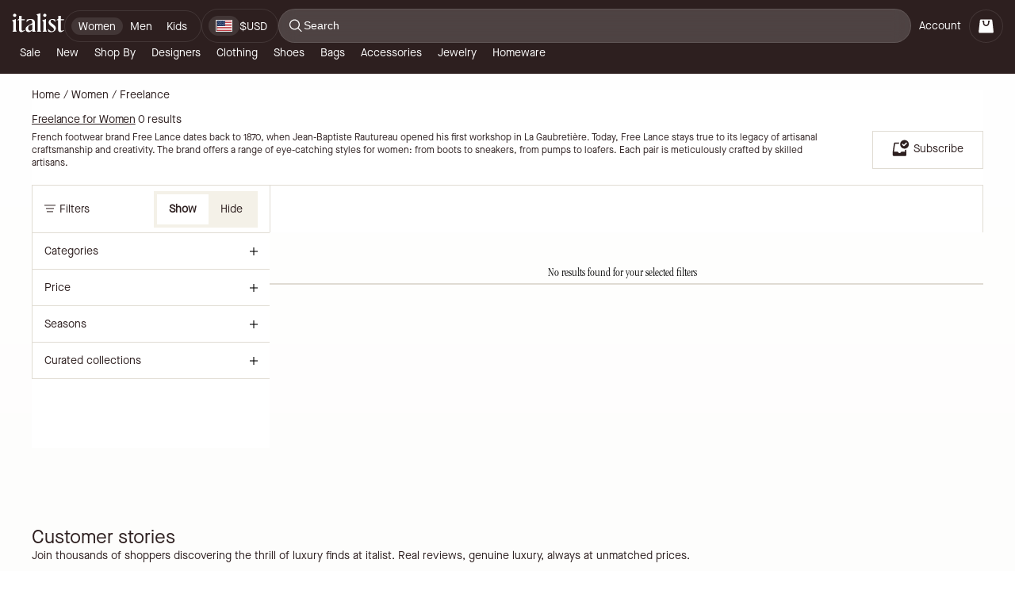

--- FILE ---
content_type: text/html; charset=utf-8
request_url: https://www.italist.com/us/brands/freelance/8195/women/
body_size: 87013
content:
<!DOCTYPE html><html lang="en"><head><meta charSet="utf-8"/><meta content="width=device-width, initial-scale=1.0,  user-scalable=0" name="viewport"/><meta content="text/html; charset=utf-8" http-equiv="content-type"/><meta content="IE=edge,chrome=1" http-equiv="X-UA-Compatible"/><meta content="en" name="language"/><meta content="United States of America" name="country"/><meta content="2611d4b24275799f295fe3ff3512c921" name="p:domain_verify"/><link href="https://www.italist.com/us/brands/freelance/8195/women/" rel="canonical"/><link href="https://assets.italist.com" rel="preconnect"/><link href="https://cdn-images.italist.com" rel="preconnect"/><link as="font" crossorigin="anonymous" href="https://assets.italist.com/fonts/MaisonNeue-Book.woff2" rel="preload" type="font/woff2"/><link as="font" crossorigin="anonymous" href="https://assets.italist.com/fonts/MaisonNeue-Demi.woff2" rel="preload" type="font/woff2"/><link as="font" crossorigin="anonymous" href="https://assets.italist.com/fonts/ITCGaramond-Light.woff2" rel="preload" type="font/woff2"/><link as="font" crossorigin="anonymous" href="https://assets.italist.com/fonts/rector-regular.woff2" rel="preload" type="font/woff2"/><title>Freelance for Women </title><meta content="Shop the F25 - W26 collection in Freelance Luxury Fashion for women. EXPRESS international shipping!" name="description"/><meta content="https://www.italist.com/us/brands/freelance/8195/women/" property="og:url"/><meta content="website" property="og:type"/><meta content="Freelance for Women" property="og:title"/><meta content="Freelance for Women" itemProp="name"/><meta content="Shop the F25 - W26 collection in Freelance Luxury Fashion for women. EXPRESS international shipping!" property="og:description"/><meta content="Shop the F25 - W26 collection in Freelance Luxury Fashion for women. EXPRESS international shipping!" itemProp="description"/><link href="https://www.italist.com/am/brands/freelance/8195/women/" hrefLang="en-am" rel="alternate"/><link href="https://www.italist.com/au/brands/freelance/8195/women/" hrefLang="en-au" rel="alternate"/><link href="https://www.italist.com/bh/brands/freelance/8195/women/" hrefLang="ar-bh" rel="alternate"/><link href="https://www.italist.com/en-bh/brands/freelance/8195/women/" hrefLang="en-bh" rel="alternate"/><link href="https://www.italist.com/ca/brands/freelance/8195/women/" hrefLang="en-ca" rel="alternate"/><link href="https://www.italist.com/fr/brands/freelance/8195/women/" hrefLang="en-fr" rel="alternate"/><link href="https://www.italist.com/de/brands/freelance/8195/women/" hrefLang="en-de" rel="alternate"/><link href="https://www.italist.com/hk/brands/freelance/8195/women/" hrefLang="en-hk" rel="alternate"/><link href="https://www.italist.com/il/brands/freelance/8195/women/" hrefLang="en-il" rel="alternate"/><link href="https://www.italist.com/jp/brands/freelance/8195/women/" hrefLang="ja-jp" rel="alternate"/><link href="https://www.italist.com/en-jp/brands/freelance/8195/women/" hrefLang="en-jp" rel="alternate"/><link href="https://www.italist.com/kw/brands/freelance/8195/women/" hrefLang="ar-kw" rel="alternate"/><link href="https://www.italist.com/en-kw/brands/freelance/8195/women/" hrefLang="en-kw" rel="alternate"/><link href="https://www.italist.com/lb/brands/freelance/8195/women/" hrefLang="ar-lb" rel="alternate"/><link href="https://www.italist.com/en-lb/brands/freelance/8195/women/" hrefLang="en-lb" rel="alternate"/><link href="https://www.italist.com/nl/brands/freelance/8195/women/" hrefLang="en-nl" rel="alternate"/><link href="https://www.italist.com/om/brands/freelance/8195/women/" hrefLang="ar-om" rel="alternate"/><link href="https://www.italist.com/en-om/brands/freelance/8195/women/" hrefLang="en-om" rel="alternate"/><link href="https://www.italist.com/qa/brands/freelance/8195/women/" hrefLang="ar-qa" rel="alternate"/><link href="https://www.italist.com/en-qa/brands/freelance/8195/women/" hrefLang="en-qa" rel="alternate"/><link href="https://www.italist.com/sa/brands/freelance/8195/women/" hrefLang="ar-sa" rel="alternate"/><link href="https://www.italist.com/en-sa/brands/freelance/8195/women/" hrefLang="en-sa" rel="alternate"/><link href="https://www.italist.com/sg/brands/freelance/8195/women/" hrefLang="en-sg" rel="alternate"/><link href="https://www.italist.com/ch/brands/freelance/8195/women/" hrefLang="en-ch" rel="alternate"/><link href="https://www.italist.com/tw/brands/freelance/8195/women/" hrefLang="en-tw" rel="alternate"/><link href="https://www.italist.com/ae/brands/freelance/8195/women/" hrefLang="ar-ae" rel="alternate"/><link href="https://www.italist.com/en-ae/brands/freelance/8195/women/" hrefLang="en-ae" rel="alternate"/><link href="https://www.italist.com/gb/brands/freelance/8195/women/" hrefLang="en-gb" rel="alternate"/><link href="https://www.italist.com/us/brands/freelance/8195/women/" hrefLang="en-us" rel="alternate"/><link href="https://www.italist.com/us/" hrefLang="x-default" rel="alternate"/><link href="https://d3nn9jcidi1lkh.cloudfront.net/static/images/logo_small.png"/><link href="https://d3nn9jcidi1lkh.cloudfront.net/static/images/favicon.png" rel="icon" type="image/x-icon"/><link href="https://d3nn9jcidi1lkh.cloudfront.net/static/images/favicon_57.png" rel="apple-touch-icon"/><link href="https://d3nn9jcidi1lkh.cloudfront.net/static/images/favicon_72.png" rel="apple-touch-icon" sizes="72x72"/><link href="https://d3nn9jcidi1lkh.cloudfront.net/static/images/favicon_114.png" rel="apple-touch-icon" sizes="114x114"/><link href="https://www.googletagmanager.com" rel="preconnect"/><link href="https://www.google-analytics.com" rel="preconnect"/><script>(function(){ window.dataLayer = window.dataLayer || []; function gtag() { dataLayer.push(arguments); } gtag("consent", "default", { ad_user_data: "denied", ad_personalization: "denied", ad_storage: "denied", analytics_storage: "denied", wait_for_update: 2000 }); gtag("set", "ads_data_redaction", true);})(); </script><script> (async function(w,d,s,l,i){w[l]=w[l]||[];w[l].push({'gtm.start': new Date().getTime(),event:'gtm.js'});var f=d.getElementsByTagName(s)[0], j=d.createElement(s),dl=l!='dataLayer'?'&l='+l:'';j.async=true;j.src= 'https://www.googletagmanager.com/gtm.js?id='+i+dl+ '&gtm_auth=OMugLOK4jOE0XKE7ykS_FA&gtm_preview=env-1&gtm_cookies_win=x';f.parentNode.insertBefore(j,f); })(window,document,'script','dataLayer','GTM-MT8FG3C'); </script><script data-usercentrics="Klaviyo" type="text/plain"> (async function () { function loadKlaviyo() { setTimeout(function() { var klv = document.createElement(&#x27;script&#x27;); klv.src = &#x27;https://static.klaviyo.com/onsite/js/klaviyo.js?company_id=PqHk72&#x27;; klv.async = true; document.getElementsByTagName(&#x27;head&#x27;)[0].appendChild(klv); }, 1000); } loadKlaviyo(); })(); </script><script data-usercentrics="Retention" type="text/plain"> !function (){ var geq=window.geq=window.geq||[]; if(geq.initialize) return; if (geq.invoked){ if (window.console &amp;&amp; console.error) { console.error(&quot;GE snippet included twice.&quot;); } return; } geq.invoked = true; geq.methods = [&quot;page&quot;, &quot;suppress&quot;, &quot;track&quot;, &quot;doNotTrack&quot;, &quot;trackOrder&quot;, &quot;identify&quot;, &quot;addToCart&quot;, &quot;callBack&quot;, &quot;event&quot;]; geq.factory = function(method){ return function(){ var args = Array.prototype.slice.call(arguments); args.unshift(method); geq.push(args); return geq; }; }; for (var i = 0; i &lt; geq.methods.length; i++) { var key = geq.methods[i]; geq[key] = geq.factory(key); } geq.load = function(key){ var script = document.createElement(&quot;script&quot;); script.type = &quot;text/javascript&quot;; script.async = true; if (location.href.includes(&quot;vge=true&quot;)) { script.src = &quot;https://s3-us-west-2.amazonaws.com/jsstore/a/&quot; + key + &quot;/ge.js?v=&quot; + Math.random(); } else { script.src = &quot;https://s3-us-west-2.amazonaws.com/jsstore/a/&quot; + key + &quot;/ge.js&quot;; } var first = document.getElementsByTagName(&quot;script&quot;)[0]; first.parentNode.insertBefore(script, first); }; geq.SNIPPET_VERSION = &quot;1.6.1&quot;; geq.load(&quot;R18H3YQZ&quot;); }(); </script><script data-usercentrics="Microsoft Advertising Remarketing" type="text/plain"> (async function(w,d,t,r,u){var f,n,i;w[u]=w[u]||[],f=function(){var o={ti:&quot;25032235&quot;}; o.q=w[u],w[u]=new UET(o),w[u].push(&quot;pageLoad&quot;)},n=d.createElement(t),n.src=r,n.async=1, n.onload=n.onreadystatechange=function(){var s=this.readyState;s&amp;&amp;s!==&quot;loaded&quot;&amp;&amp;s!==&quot;complete&quot;|| (f(),n.onload=n.onreadystatechange=null)},i=d.getElementsByTagName(t)[0], i.parentNode.insertBefore(n,i)})(window,document,&quot;script&quot;,&quot;//bat.bing.com/bat.js&quot;,&quot;uetq&quot;); </script><meta content="9F4A590BE8C37963A7B3893776DFE82F" name="msvalidate.01"/><script data-usercentrics="Refersion" src="//italist.refersion.com/tracker/v3/pub_fbe8af833e821eb41bc6.js" type="text/plain"></script><script data-usercentrics="Refersion" type="text/plain">_refersion();</script><script defer="" src="https://form-assets.mailchimp.com/snippet/account/30397519"></script><script id="mcjs">
            !function(c,h,i,m,p){
              m=c.createElement(h),
              p=c.getElementsByTagName(h)[0],
              m.async=1,
              m.src=i,
              p.parentNode.insertBefore(m,p)
            }(document,"script","https://chimpstatic.com/mcjs-connected/js/users/d5567539c2f62cab5da05ad5c/6413948cd4fd1f0e08c2f5d6a.js");
          </script><meta name="next-head-count" content="69"/><noscript data-n-css=""></noscript><script defer="" nomodule="" src="https://assets.italist.com/_next/static/chunks/polyfills-c67a75d1b6f99dc8.js"></script><script defer="" src="https://assets.italist.com/_next/static/chunks/8825-76bed9876fa3b0d7.js"></script><script defer="" src="https://assets.italist.com/_next/static/chunks/6304-34505df430cccbf6.js"></script><script defer="" src="https://assets.italist.com/_next/static/chunks/5166-3d8da7095b211bf1.js"></script><script defer="" src="https://assets.italist.com/_next/static/chunks/3022-e468ec3abdb91fd7.js"></script><script defer="" src="https://assets.italist.com/_next/static/chunks/601.b19d2bd96a8f9a75.js"></script><script defer="" src="https://assets.italist.com/_next/static/chunks/3415.292bc91d554e3c98.js"></script><script defer="" src="https://assets.italist.com/_next/static/chunks/9755-2ad7cf39edd72b37.js"></script><script defer="" src="https://assets.italist.com/_next/static/chunks/1216-9716d9a7b5a50d5c.js"></script><script defer="" src="https://assets.italist.com/_next/static/chunks/8270-3a07cfd1c237a3e6.js"></script><script defer="" src="https://assets.italist.com/_next/static/chunks/5685-5693b69dc80b257b.js"></script><script defer="" src="https://assets.italist.com/_next/static/chunks/2294.1332118e8da97584.js"></script><script defer="" src="https://assets.italist.com/_next/static/chunks/2756-e172741933cdd745.js"></script><script defer="" src="https://assets.italist.com/_next/static/chunks/5258-1779bf381a7986b2.js"></script><script defer="" src="https://assets.italist.com/_next/static/chunks/6242-5f4cdf4d802f3f2b.js"></script><script defer="" src="https://assets.italist.com/_next/static/chunks/5479-04c7dbaf3f869d85.js"></script><script defer="" src="https://assets.italist.com/_next/static/chunks/2714-0aa53a8bbc737237.js"></script><script defer="" src="https://assets.italist.com/_next/static/chunks/2465.603092420c546c8d.js"></script><script defer="" src="https://assets.italist.com/_next/static/chunks/9652.433e221683b461ba.js"></script><script defer="" src="https://assets.italist.com/_next/static/chunks/7538.c9a77838f6fdcec5.js"></script><script src="https://assets.italist.com/_next/static/chunks/webpack-cb284cfb1d5f0d46.js" defer=""></script><script src="https://assets.italist.com/_next/static/chunks/main-ed3715ec7e2971cf.js" defer=""></script><script src="https://assets.italist.com/_next/static/chunks/pages/_app-2ac23eca1936215d.js" defer=""></script><script src="https://assets.italist.com/_next/static/chunks/3f2dd09b-5d4fa8cd98f9e6b7.js" defer=""></script><script src="https://assets.italist.com/_next/static/chunks/8069-b34477755b713dc3.js" defer=""></script><script src="https://assets.italist.com/_next/static/chunks/1496-d7adcb63d47090fb.js" defer=""></script><script src="https://assets.italist.com/_next/static/chunks/7206-9f0e10f619c30104.js" defer=""></script><script src="https://assets.italist.com/_next/static/chunks/3935-0f13e4f4a4055b64.js" defer=""></script><script src="https://assets.italist.com/_next/static/chunks/8234-d7582332f7053c62.js" defer=""></script><script src="https://assets.italist.com/_next/static/chunks/pages/ProductList-3a8aa54d51344ad5.js" defer=""></script><script src="https://assets.italist.com/_next/static/3PUQ4JbG0a7HItJMLuwI7/_buildManifest.js" defer=""></script><script src="https://assets.italist.com/_next/static/3PUQ4JbG0a7HItJMLuwI7/_ssgManifest.js" defer=""></script><style id="__jsx-2328171715">.wrapper.jsx-2328171715{-webkit-box-align:center;-webkit-align-items:center;-moz-box-align:center;-ms-flex-align:center;align-items:center;cursor:pointer;display:-webkit-box;display:-webkit-flex;display:-moz-box;display:-ms-flexbox;display:flex}.country-and-flag-wrapper.jsx-2328171715{-webkit-box-align:center;-webkit-align-items:center;-moz-box-align:center;-ms-flex-align:center;align-items:center;border:1px solid rgba(255,255,255,.1);-webkit-border-radius:45px;-moz-border-radius:45px;border-radius:45px;cursor:pointer;display:-webkit-box;display:-webkit-flex;display:-moz-box;display:-ms-flexbox;display:flex;gap:5px;padding:8px}.country-flag.jsx-2328171715{background:rgba(255,255,255,.1);-webkit-border-radius:20px;-moz-border-radius:20px;border-radius:20px;display:-webkit-box;display:-webkit-flex;display:-moz-box;display:-ms-flexbox;display:flex;padding:5px 9px}.country-iso-code.jsx-2328171715{font-weight:400;line-height:14.4px;margin-right:5px;-webkit-transform:translatey(1px);-moz-transform:translatey(1px);-ms-transform:translatey(1px);-o-transform:translatey(1px);transform:translatey(1px)}.second-lang.jsx-2328171715{color:#a8a8a8;margin-right:4px;font-size:12px}html[dir="rtl"] .second-lang.jsx-2328171715{font-size: 15px;
          }</style><style id="__jsx-526010809">.search-box-overlay.jsx-526010809{position:fixed;top:0;left:0;width:100%;height:100vh;z-index:1049}.search-box-modal.jsx-526010809{display:-webkit-box;display:-webkit-flex;display:-moz-box;display:-ms-flexbox;display:flex;position:absolute;top:-1px;right:0;background:#FFFFFF;width:100%;min-height:745px;min-width:375px}.search-box-modal-body.jsx-526010809{position:relative;display:-webkit-box;display:-webkit-flex;display:-moz-box;display:-ms-flexbox;display:flex;-webkit-box-orient:vertical;-webkit-box-direction:normal;-webkit-flex-direction:column;-moz-box-orient:vertical;-moz-box-direction:normal;-ms-flex-direction:column;flex-direction:column;-webkit-box-align:center;-webkit-align-items:center;-moz-box-align:center;-ms-flex-align:center;align-items:center;gap:20px;-webkit-box-flex:1;-webkit-flex:1;-moz-box-flex:1;-ms-flex:1;flex:1}.search-box-open-icon.jsx-526010809{width:20px;cursor:pointer}.modal-body-close.jsx-526010809{position:absolute;right:24px;top:24px;width:10px;height:10px}.modal-body-close-icon.jsx-526010809{position:absolute;cursor:pointer;width:100%;height:100%}.search-box-heading.jsx-526010809{display:-webkit-box;display:-webkit-flex;display:-moz-box;display:-ms-flexbox;display:flex;-webkit-box-pack:justify;-webkit-justify-content:space-between;-moz-box-pack:justify;-ms-flex-pack:justify;justify-content:space-between;padding:15px 15px 10px 15px}.fake-search-input-icon.jsx-526010809{display:-webkit-box;display:-webkit-flex;display:-moz-box;display:-ms-flexbox;display:flex;width:20px;height:20px;-webkit-box-pack:center;-webkit-justify-content:center;-moz-box-pack:center;-ms-flex-pack:center;justify-content:center;-webkit-box-align:center;-webkit-align-items:center;-moz-box-align:center;-ms-flex-align:center;align-items:center;-webkit-border-radius:50px;-moz-border-radius:50px;border-radius:50px;outline:none;border:solid 1px#e6ded0;padding:9px}.fake-search-input-container.jsx-526010809{-webkit-box-align:center;-webkit-align-items:center;-moz-box-align:center;-ms-flex-align:center;align-items:center;background:rgba(255,255,255,.16);-webkit-backdrop-filter:blur(10.75px);backdrop-filter:blur(10.75px);border:1px solid rgba(255,255,255,.1);-webkit-border-radius:50px;-moz-border-radius:50px;border-radius:50px;display:-webkit-box;display:-webkit-flex;display:-moz-box;display:-ms-flexbox;display:flex;outline:none;gap:10px;-webkit-box-flex:1;-webkit-flex:1;-moz-box-flex:1;-ms-flex:1;flex:1;z-index:1050}.fake-search-inputbox.jsx-526010809{width:100%;height:100%;display:-webkit-box;display:-webkit-flex;display:-moz-box;display:-ms-flexbox;display:flex;-webkit-box-align:center;-webkit-align-items:center;-moz-box-align:center;-ms-flex-align:center;align-items:center;gap:10px;margin:12px}.fake-search-icon.jsx-526010809{color:white;display:-webkit-box;display:-webkit-flex;display:-moz-box;display:-ms-flexbox;display:flex}.search-icon.jsx-526010809{width:18px;height:18px}.fake-search-input.jsx-526010809{text-align:left!important;width:100%;height:15px;outline:none;border:none;background:none}.fake-search-input.jsx-526010809::-webkit-input-placeholder{font-size:14px;color:white}.fake-search-input.jsx-526010809:-moz-placeholder{font-size:14px;color:white}.fake-search-input.jsx-526010809::-moz-placeholder{font-size:14px;color:white}.fake-search-input.jsx-526010809:-ms-input-placeholder{font-size:14px;color:white}.fake-search-input.jsx-526010809::-ms-input-placeholder{font-size:14px;color:white}.fake-search-input.jsx-526010809::placeholder{font-size:14px;color:white}.search-box-content.jsx-526010809{border:1px solid #2D1F1F;-webkit-box-flex:1;-webkit-flex:1 1 auto;-moz-box-flex:1;-ms-flex:1 1 auto;flex:1 1 auto;overflow:hidden;display:-webkit-box;display:-webkit-flex;display:-moz-box;display:-ms-flexbox;display:flex;-webkit-box-orient:vertical;-webkit-box-direction:normal;-webkit-flex-direction:column;-moz-box-orient:vertical;-moz-box-direction:normal;-ms-flex-direction:column;flex-direction:column;width:100%}@media(max-width:1512px){.fake-search-input.jsx-526010809{false
            }.fake-search-input-container.jsx-526010809{false
            }}@media(max-width:1150px){.search-box-open-icon.jsx-526010809{
                  display: flex;
                  width: 18px;
                  cursor: default;
                  height: 18px;
                
            }.search-box-modal.jsx-526010809{height:100vh}.search-box-modal-body.jsx-526010809{padding:0}}</style><style id="__jsx-f20bdc55fc53c205">a.jsx-f20bdc55fc53c205 img.jsx-f20bdc55fc53c205{display:block}.logo.jsx-f20bdc55fc53c205{-webkit-box-pack:center;-webkit-justify-content:center;-moz-box-pack:center;-ms-flex-pack:center;justify-content:center;display:-webkit-box;display:-webkit-flex;display:-moz-box;display:-ms-flexbox;display:flex}</style><style id="__jsx-1079516896">.navigation-menu-underlay.jsx-1079516896{background-color:rgba(0,0,0,.75);width:100%;height:100%;position:fixed;z-index:10;top:0;left:0;opacity:0;-webkit-animation-direction:alternate;-moz-animation-direction:alternate;-o-animation-direction:alternate;animation-direction:alternate;visibility:hidden;null
        }@-webkit-keyframes fadeIn{0%{opacity:0}100%{opacity:1}}@-moz-keyframes fadeIn{0%{opacity:0}100%{opacity:1}}@-o-keyframes fadeIn{0%{opacity:0}100%{opacity:1}}@keyframes fadeIn{0%{opacity:0}100%{opacity:1}}</style><style id="__jsx-3443632039">.pdp-header-container.jsx-3443632039{padding:10px 15px;background-color:#2d1f1f;display:-webkit-box;display:-webkit-flex;display:-moz-box;display:-ms-flexbox;display:flex;-webkit-box-orient:vertical;-webkit-box-direction:normal;-webkit-flex-direction:column;-moz-box-orient:vertical;-moz-box-direction:normal;-ms-flex-direction:column;flex-direction:column;gap:15px;-webkit-transition:-webkit-transform.4s ease-in-out;-moz-transition:-moz-transform.4s ease-in-out;-o-transition:-o-transform.4s ease-in-out;transition:-webkit-transform.4s ease-in-out;transition:-moz-transform.4s ease-in-out;transition:-o-transform.4s ease-in-out;transition:transform.4s ease-in-out}.pdp-header-container.show-navbar.jsx-3443632039{-webkit-transform:translatey(0);-moz-transform:translatey(0);-ms-transform:translatey(0);-o-transform:translatey(0);transform:translatey(0)}.pdp-header-container.hide-navbar.jsx-3443632039{-webkit-transform:translatey(-108px);-moz-transform:translatey(-108px);-ms-transform:translatey(-108px);-o-transform:translatey(-108px);transform:translatey(-108px)}.logo-wrapper.jsx-3443632039{display:-webkit-box;display:-webkit-flex;display:-moz-box;display:-ms-flexbox;display:flex}.sticky-header.jsx-3443632039{position:-webkit-sticky;position:sticky;top:0;z-index:6}.header-wrapper.jsx-3443632039{width:100%}.shopping-bag-text.jsx-3443632039{font-style:normal;font-weight:400;line-height:14.4px;letter-spacing:.01em;text-align:center;margin-top:2px;margin-left:5px}html[dir="rtl"] .shopping-bag-text.jsx-3443632039{margin-left:0;margin-right:5px;font-size: 15px;
          }.icons-wrapper.jsx-3443632039{-webkit-box-align:center;-webkit-align-items:center;-moz-box-align:center;-ms-flex-align:center;align-items:center;border:1px solid rgba(255,255,255,.1);-webkit-border-radius:50%;-moz-border-radius:50%;border-radius:50%;cursor:pointer;display:-webkit-box;display:-webkit-flex;display:-moz-box;display:-ms-flexbox;display:flex;-webkit-box-pack:center;-webkit-justify-content:center;-moz-box-pack:center;-ms-flex-pack:center;justify-content:center;position:relative;padding:8px}html[dir="rtl"] .icons-wrapper.jsx-3443632039{margin-left:0;margin-right:10px}.icons-wrapper.jsx-3443632039>a.jsx-3443632039{display:-webkit-box;display:-webkit-flex;display:-moz-box;display:-ms-flexbox;display:flex;-webkit-box-align:center;-webkit-align-items:center;-moz-box-align:center;-ms-flex-align:center;align-items:center}.user-initials.jsx-3443632039{font-size:11px;left:53%;-webkit-transform:translatex(-50%);-moz-transform:translatex(-50%);-ms-transform:translatex(-50%);-o-transform:translatex(-50%);transform:translatex(-50%);margin-top:1px;position:absolute}.mobile-header-left-column.jsx-3443632039{display:-webkit-box;display:-webkit-flex;display:-moz-box;display:-ms-flexbox;display:flex;-webkit-box-align:center;-webkit-align-items:center;-moz-box-align:center;-ms-flex-align:center;align-items:center}@media(max-width:1150px){.mobile-header.jsx-3443632039{display:-webkit-box;display:-webkit-flex;display:-moz-box;display:-ms-flexbox;display:flex;height:80px;-webkit-box-pack:justify;-webkit-justify-content:space-between;-moz-box-pack:justify;-ms-flex-pack:justify;justify-content:space-between;-webkit-box-align:center;-webkit-align-items:center;-moz-box-align:center;-ms-flex-align:center;align-items:center;padding:0 14px;background-color:#fff;border-bottom:1px solid#e5e5e5}}@media(max-width:1023px){.header-wrapper.jsx-3443632039>div.jsx-3443632039{padding:0 14px}.shopping-bag-text.jsx-3443632039{margin-top:5px}.menu-hamburger.jsx-3443632039{display:-webkit-box;display:-webkit-flex;display:-moz-box;display:-ms-flexbox;display:flex;height:12px;width:20px;padding:6px 2px}html[dir="rtl"] .menu-hamburger.jsx-3443632039{margin-left:initial;margin-right:-10px}.magnify-glass.jsx-3443632039{height:15px;width:15px;margin-left:14px}html[dir="rtl"] .magnify-glass.jsx-3443632039{margin-left:0;margin-right:14px}.open-picker-wrapper.jsx-3443632039{min-height:99%;position:fixed;top:80px;width:100%;height:100%}}@media(min-width:1024px){.header-wrapper.jsx-3443632039>div.jsx-3443632039{padding:40px 40px 0 40px}.nav-menu-wrapper.jsx-3443632039{display:-webkit-box;display:-webkit-flex;display:-moz-box;display:-ms-flexbox;display:flex;-webkit-box-align:center;-webkit-align-items:center;-moz-box-align:center;-ms-flex-align:center;align-items:center}}.header-grid-container.jsx-3443632039{display:grid;grid-template-columns:1fr 1fr 1fr;-webkit-box-align:center;-webkit-align-items:center;-moz-box-align:center;-ms-flex-align:center;align-items:center}.header-logo-container.jsx-3443632039{display:-webkit-box;display:-webkit-flex;display:-moz-box;display:-ms-flexbox;display:flex;-webkit-box-pack:justify;-webkit-justify-content:space-between;-moz-box-pack:justify;-ms-flex-pack:justify;justify-content:space-between;-webkit-box-align:center;-webkit-align-items:center;-moz-box-align:center;-ms-flex-align:center;align-items:center}.header-container.jsx-3443632039{color:#FFFFFF;display:-webkit-box;display:-webkit-flex;display:-moz-box;display:-ms-flexbox;display:flex;gap:10px;padding-top:16px}.account-and-bag.jsx-3443632039{-webkit-box-align:center;-webkit-align-items:center;-moz-box-align:center;-ms-flex-align:center;align-items:center;display:-webkit-box;display:-webkit-flex;display:-moz-box;display:-ms-flexbox;display:flex}.header-column-last.jsx-3443632039{-webkit-box-flex:1;-webkit-flex:1;-moz-box-flex:1;-ms-flex:1;flex:1;display:-webkit-box;display:-webkit-flex;display:-moz-box;display:-ms-flexbox;display:flex;gap:10px;-webkit-box-pack:end;-webkit-justify-content:end;-moz-box-pack:end;-ms-flex-pack:end;justify-content:end}.my-italist-wrapper.jsx-3443632039{font-style:'Maison Neue Book', 'Arial', sans-serif;font-size:10px;line-height:10px}.header-department-box-container.jsx-3443632039{-webkit-border-radius:45px;-moz-border-radius:45px;border-radius:45px;border:1px solid rgba(255,255,255,.1);display:-webkit-box;display:-webkit-flex;display:-moz-box;display:-ms-flexbox;display:flex;padding:8px;-webkit-box-align:center;-webkit-align-items:center;-moz-box-align:center;-ms-flex-align:center;align-items:center}.picker-bkg.jsx-3443632039{height:100%;left:0;position:fixed;top:0;width:100%;z-index:1000}.open-picker-wrapper.jsx-3443632039{display:-webkit-box;display:-webkit-flex;display:-moz-box;display:-ms-flexbox;display:flex;background:white;z-index:1003;position:absolute}</style><style id="__jsx-4080261445">.breadcrumbs-row.jsx-4080261445{display:-webkit-box;display:-webkit-flex;display:-moz-box;display:-ms-flexbox;display:flex;-webkit-box-align:center;-webkit-align-items:center;-moz-box-align:center;-ms-flex-align:center;align-items:center;-webkit-box-pack:start;-webkit-justify-content:start;-moz-box-pack:start;-ms-flex-pack:start;justify-content:start;font-family:'Maison Neue Book', 'Arial', sans-serif;font-size:14px;line-height:14.4px;font-weight:400;background-color:white}html[dir="rtl"] .breadcrumbs-row.jsx-4080261445{font-size: 15px;
          }.breadcrumbs-link.jsx-4080261445{display:inline-block;cursor:pointer;text-transform:capitalize;color:#2D1F1F}.breadcrumbs-separator.jsx-4080261445{display:inline-block;font-family:'Maison Neue Demi', 'Arial Black', sans-serif
            margin: 0 5px;white-space:pre}.breadcrumbs-text.jsx-4080261445{display:inline-block;display:inline}</style><style id="__jsx-d4b0efdd7a8f5fec">.search-results.jsx-d4b0efdd7a8f5fec{font-size:14px;line-height:28px}.result-count.jsx-d4b0efdd7a8f5fec{margin:0 3px}@media(min-width:1024px){.search-results.jsx-d4b0efdd7a8f5fec{font-size:14px;line-height:28px;display:-webkit-box;display:-webkit-flex;display:-moz-box;display:-ms-flexbox;display:flex;-webkit-box-align:center;-webkit-align-items:center;-moz-box-align:center;-ms-flex-align:center;align-items:center}}</style><style id="__jsx-1678025824">.products-header-container.jsx-1678025824{display:-webkit-box;display:-webkit-flex;display:-moz-box;display:-ms-flexbox;display:flex;-webkit-box-orient:horizontal;-webkit-box-direction:normal;-webkit-flex-direction:row;-moz-box-orient:horizontal;-moz-box-direction:normal;-ms-flex-direction:row;flex-direction:row;padding:10px 0 0;background-color:#FFFFFF}.products-header-title.jsx-1678025824{background-color:#FFFFFF;font-family:'Maison Neue Book', 'Arial', sans-serif;letter-spacing:-.02em;-webkit-user-select:none;-moz-user-select:none;-ms-user-select:none;user-select:none;text-transform:none;text-decoration:underline;word-wrap:anywhere;font-size:14px;line-height:28px}.products-header-link.jsx-1678025824{text-align:center;line-height:120%;background-color:#FFFFFF;color:#2D1F1F;-webkit-user-select:none;-moz-user-select:none;-ms-user-select:none;user-select:none;font-family:'Maison Neue Book', 'Arial', sans-serif
          font-size: 36px;letter-spacing:-.02em;text-transform:uppercase}.products-header-children.jsx-1678025824{position:relative}@media(max-width:1023px){.products-header-container.jsx-1678025824{display:-webkit-box;display:-webkit-flex;display:-moz-box;display:-ms-flexbox;display:flex;-webkit-box-pack:justify;-webkit-justify-content:space-between;-moz-box-pack:justify;-ms-flex-pack:justify;justify-content:space-between}}</style><style id="__jsx-4119759924">.description-wrapper.jsx-4119759924{margin-right:20px}.search-description.jsx-4119759924{font-size:12px;line-height:135%;max-width:1e3px}.show-less-button.jsx-4119759924{display:none}@media(max-width:1023px){.search-description.jsx-4119759924{margin:0;width:100%}html[dir="rtl"] .search-description.jsx-4119759924{font-size: 15px;
            }}.search-description.jsx-4119759924>a{text-decoration:underline;color:#2D1F1F}</style><style id="__jsx-3067409607">.vertical-spacer.jsx-3067409607{
          user-select: none;-webkit-user-select:none;-webkit-touch-callout:none}@media(max-width:1023px){.vertical-spacer.jsx-3067409607{height: 10px;
          }}@media(min-width:1024px){.vertical-spacer.jsx-3067409607{height: 20px;
          }}</style><style id="__jsx-3100947524">.vertical-spacer.jsx-3100947524{
          user-select: none;-webkit-user-select:none;-webkit-touch-callout:none}@media(max-width:1023px){.vertical-spacer.jsx-3100947524{height: 10px;
          }}@media(min-width:1024px){.vertical-spacer.jsx-3100947524{height: 10px;
          }}</style><style id="__jsx-3749042777">@media(min-width:1024px){.see-all-text.jsx-3749042777{cursor:pointer;font-family:'Maison Neue Demi', 'Arial Black', sans-serif;font-size:15px;text-decoration:underline}.refine-by-section.jsx-3749042777{min-width:500px;max-width:650px;min-height:250px;max-height:400px;margin-bottom:15px;display: none;
            }.filter-pills-container.jsx-3749042777{overflow:auto;max-height:350px}}.refined-title-section.jsx-3749042777{border-bottom:solid 2px#edeeef;display:-webkit-box;display:-webkit-flex;display:-moz-box;display:-ms-flexbox;display:flex;-webkit-box-pack:justify;-webkit-justify-content:space-between;-moz-box-pack:justify;-ms-flex-pack:justify;justify-content:space-between;-webkit-box-align:center;-webkit-align-items:center;-moz-box-align:center;-ms-flex-align:center;align-items:center;padding-bottom:5px}.clear-all-text.jsx-3749042777{font-family:'ITC Garamond', 'Garamond', 'Baskerville',  serif;font-size:15px;line-height:20px;text-decoration:underline;cursor:pointer}@media(max-width:1023px){.single-refined-row.jsx-3749042777{padding:5px 0 0 20px}.refined-title-section.jsx-3749042777{display:none}.filter-pills-container.jsx-3749042777{overflow-x:auto;display:-webkit-box;display:-webkit-flex;display:-moz-box;display:-ms-flexbox;display:flex;margin:10px 0;scrollbar-width:none;-webkit-flex-wrap:wrap;-ms-flex-wrap:wrap;flex-wrap:wrap;gap:5px}.filter-pills-container.jsx-3749042777::-webkit-scrollbar{display:none}}</style><style id="__jsx-3982223612">.close-button.jsx-3982223612{-webkit-box-flex:0;-webkit-flex:0;-moz-box-flex:0;-ms-flex:0;flex:0;margin:0;padding:0;cursor:pointer;background:transparent;border:0;font-family:'Maison Neue Demi', 'Arial Black', sans-serif;line-height:30px;color:#000;text-shadow:0 1px 0#fff;opacity:.2}.modal-title.jsx-3982223612{-webkit-box-flex:1;-webkit-flex:1;-moz-box-flex:1;-ms-flex:1;flex:1;margin:0;font-size:16px;line-height:30px;letter-spacing:1px;text-transform:uppercase;font-family:'Maison Neue Demi', 'Arial Black', sans-serif}.modal-overflow.jsx-3982223612{position:fixed;top:0;right:0;bottom:0;left:0;z-index:1040;background-color:#000;opacity:.8}.modal-header.jsx-3982223612{display:-webkit-box;display:-webkit-flex;display:-moz-box;display:-ms-flexbox;display:flex;-webkit-box-orient:horizontal;-webkit-box-direction:normal;-webkit-flex-direction:row;-moz-box-orient:horizontal;-moz-box-direction:normal;-ms-flex-direction:row;flex-direction:row;padding:9px 15px;border-bottom:1px solid#eee}@media(max-width:1023px){.modal-content.jsx-3982223612{padding:0;border:1px solid#ccc;background-color:#fff;-webkit-border-radius:5px;-moz-border-radius:5px;border-radius:5px;bottom:10px;left:10px;outline:none;overflow:scroll;position:fixed;right:10px;top:10px;z-index:100050}}@media(min-width:1024px){.modal-content.jsx-3982223612{position:fixed;top:50%;left:50%;width:1e3px;z-index:1050;font-family:'Maison Neue Book', 'Arial', sans-serif;font-size:13px;overflow:auto;opacity:1;background-color:#fff;background-clip:padding-box;border:1px solid rgba(0,0,0,.3);-webkit-transform:translate(-50%,-50%);-moz-transform:translate(-50%,-50%);-ms-transform:translate(-50%,-50%);-o-transform:translate(-50%,-50%);transform:translate(-50%,-50%)}}html[dir="rtl"] .modal-content.jsx-3982223612{font-size: 15px;
          }</style><style id="__jsx-371435037">.accordion-heading.jsx-371435037{display:-webkit-box;display:-webkit-flex;display:-moz-box;display:-ms-flexbox;display:flex;-webkit-box-align:center;-webkit-align-items:center;-moz-box-align:center;-ms-flex-align:center;align-items:center;-webkit-user-select:none;-moz-user-select:none;-ms-user-select:none;user-select:none;cursor:pointer;height:35px;padding:5px 15px;border:1px solid #E0DCD3;border-top: unset;;border-right: unset;
          border-top: unset;;}html[dir="rtl"] .accordion-heading.jsx-371435037{border-right:1px solid #E0DCD3;border-left: unset;
        }</style><style id="__jsx-1895731415">.desc-accordion-img.jsx-1895731415{height:10px;width:10px}.icon-plus.jsx-1895731415,.icon-minus.jsx-1895731415{margin-left:auto}html[dir="rtl"] .icon-plus.jsx-1895731415,html[dir="rtl"] .icon-minus.jsx-1895731415{margin-right:auto}.filter-wrapper.jsx-1895731415{-webkit-box-sizing:border-box;-moz-box-sizing:border-box;box-sizing:border-box;display:-webkit-box;display:-webkit-flex;display:-moz-box;display:-ms-flexbox;display:flex;cursor:null;-webkit-box-align:center;-webkit-align-items:center;-moz-box-align:center;-ms-flex-align:center;align-items:center;min-height:40px;padding-left:10px;padding-left:0px;padding:0px 15px}html[dir="rtl"] .filter-wrapper.jsx-1895731415{padding-left:0;padding-right:10px;bottom:0;-webkit-box-pack:start;-webkit-justify-content:flex-start;-moz-box-pack:start;-ms-flex-pack:start;justify-content:flex-start;direction:rtl}.checkbox-wrapper.jsx-1895731415{display:-webkit-box;display:-webkit-flex;display:-moz-box;display:-ms-flexbox;display:flex;-webkit-box-align:center;-webkit-align-items:center;-moz-box-align:center;-ms-flex-align:center;align-items:center;-webkit-box-flex:0;-webkit-flex:0 0 100%;-moz-box-flex:0;-ms-flex:0 0 100%;flex:0 0 100%}html[dir="rtl"] .filter-wrapper.jsx-1895731415{font-size: 15px;
          }.filter-checkbox.jsx-1895731415{position:relative;-webkit-box-sizing:border-box;-moz-box-sizing:border-box;box-sizing:border-box;border-width:1px;border-style:solid;display:-webkit-box;display:-webkit-flex;display:-moz-box;display:-ms-flexbox;display:flex;-webkit-box-pack:center;-webkit-justify-content:center;-moz-box-pack:center;-ms-flex-pack:center;justify-content:center;-webkit-box-align:center;-webkit-align-items:center;-moz-box-align:center;-ms-flex-align:center;align-items:center}.filter-checkbox.checkbox-square.jsx-1895731415{border-color:#2D1F1F;background-color:#FFFFFF;opacity:0.4;width:16px;height:16px}.filter-checkbox.checkbox-circle.jsx-1895731415{border-color: #AAAAAA;
            background-color: undefined;-webkit-border-radius:25px;-moz-border-radius:25px;border-radius:25px;width:20px;height:20px}.checkbox-selected.jsx-1895731415{background-color:black;height:10px;width:10px}.checkbox-circle-selected.jsx-1895731415::after{content:"";position:absolute;display:none;left:6px;top:1px;width:4px;height:11px;border:solid #FFFFFF;border-width:0 3px 3px 0;-webkit-transform:rotate(45deg);-ms-transform:rotate(45deg);-moz-transform:rotate(45deg);-o-transform:rotate(45deg);transform:rotate(45deg)}.checkbox-label.jsx-1895731415{;font-family:'Maison Neue Book', 'Arial', sans-serif;color:#2D1F1F;font-size:14px;opacity:0.4;font-style:normal;font-weight:400;line-height:20px;letter-spacing:.01em;
          }html[dir="rtl"] .checkbox-label.jsx-1895731415{;font-size:15px}@media(max-width:1023px){.filter-wrapper.jsx-1895731415{padding-left:20px;min-height:45px}.checkbox-label.jsx-1895731415{;}}@media(min-width:1024px){.filter-wrapper.jsx-1895731415:hover{;}.filter-wrapper.jsx-1895731415:hover>.checkbox-wrapper.jsx-1895731415>.filter-checkbox.checkbox-square.jsx-1895731415{border-color:#2D1F1F}}.clicked.jsx-1895731415{background-color:#E5E5E5}</style><style id="__jsx-e1a34330a3cfa074">.subfilter-wrapper.jsx-e1a34330a3cfa074{padding:0 15px}</style><style id="__jsx-1376431013">.accordion-wrapper.jsx-1376431013{margin:0;height:auto;position:relative;visibility:visible;border-bottom:;;}.accordion-wrapper.jsx-1376431013:last-child{border-bottom:}.accordion-wrapper.jsx-1376431013:first-child{border-top:1px solid #E0DCD3}.accordion-wrapper.brand-list.jsx-1376431013:focus{outline-style:none}.icon-plus.jsx-1376431013{
          }.icon-minus.jsx-1376431013{display: none;
          }.accordion-title.jsx-1376431013{-webkit-box-flex:1;-webkit-flex-grow:1;-moz-box-flex:1;-ms-flex-positive:1;flex-grow:1;font-family:'Maison Neue Book', 'Arial', sans-serif;line-height:28px;font-size:14px;text-transform: capitalize;
          }html[dir="rtl"] .accordion-title.jsx-1376431013{text-align:right}.desc-accordion-img.jsx-1376431013{height:10px;width:10px}.accordion-content-padding.jsx-1376431013{height:100%;padding:10px 15px}.accordion-wrapper.jsx-1376431013{margin:0;height:auto}.accordion-content.jsx-1376431013{overflow:hidden;max-height:0;pointer-events:none;-webkit-transition:max-height 0.3s cubic-bezier(0.1, 0, 0.1, 1);-moz-transition:max-height 0.3s cubic-bezier(0.1, 0, 0.1, 1);-o-transition:max-height 0.3s cubic-bezier(0.1, 0, 0.1, 1);transition:max-height 0.3s cubic-bezier(0.1, 0, 0.1, 1);border-left:1px dashed #E0DCD3;border-right:1px dashed #E0DCD3;background-color:#FAF9F5;line-height:28px}html[dir="rtl"] .accordion-content.jsx-1376431013,html[dir="rtl"] .accordion-content.jsx-1376431013 *{text-align:right}</style><style id="__jsx-1739328729">.desc-accordion-img.jsx-1739328729{height:10px;width:10px}.icon-plus.jsx-1739328729,.icon-minus.jsx-1739328729{margin-left:auto}html[dir="rtl"] .icon-plus.jsx-1739328729,html[dir="rtl"] .icon-minus.jsx-1739328729{margin-right:auto}.filter-wrapper.jsx-1739328729{-webkit-box-sizing:border-box;-moz-box-sizing:border-box;box-sizing:border-box;display:-webkit-box;display:-webkit-flex;display:-moz-box;display:-ms-flexbox;display:flex;cursor:pointer;-webkit-box-align:center;-webkit-align-items:center;-moz-box-align:center;-ms-flex-align:center;align-items:center;min-height:40px;padding-left:10px;padding-left:0px;padding:0px 15px}html[dir="rtl"] .filter-wrapper.jsx-1739328729{padding-left:0;padding-right:10px;bottom:0;-webkit-box-pack:start;-webkit-justify-content:flex-start;-moz-box-pack:start;-ms-flex-pack:start;justify-content:flex-start;direction:rtl}.checkbox-wrapper.jsx-1739328729{display:-webkit-box;display:-webkit-flex;display:-moz-box;display:-ms-flexbox;display:flex;-webkit-box-align:center;-webkit-align-items:center;-moz-box-align:center;-ms-flex-align:center;align-items:center;-webkit-box-flex:0;-webkit-flex:0 0 100%;-moz-box-flex:0;-ms-flex:0 0 100%;flex:0 0 100%}html[dir="rtl"] .filter-wrapper.jsx-1739328729{font-size: 15px;
          }.filter-checkbox.jsx-1739328729{position:relative;-webkit-box-sizing:border-box;-moz-box-sizing:border-box;box-sizing:border-box;border-width:1px;border-style:solid;display:-webkit-box;display:-webkit-flex;display:-moz-box;display:-ms-flexbox;display:flex;-webkit-box-pack:center;-webkit-justify-content:center;-moz-box-pack:center;-ms-flex-pack:center;justify-content:center;-webkit-box-align:center;-webkit-align-items:center;-moz-box-align:center;-ms-flex-align:center;align-items:center}.filter-checkbox.checkbox-square.jsx-1739328729{border-color:#2D1F1F;background-color:#FFFFFF;opacity:1;width:16px;height:16px}.filter-checkbox.checkbox-circle.jsx-1739328729{border-color: #AAAAAA;
            background-color: undefined;-webkit-border-radius:25px;-moz-border-radius:25px;border-radius:25px;width:20px;height:20px}.checkbox-selected.jsx-1739328729{background-color:black;height:10px;width:10px}.checkbox-circle-selected.jsx-1739328729::after{content:"";position:absolute;display:none;left:6px;top:1px;width:4px;height:11px;border:solid #FFFFFF;border-width:0 3px 3px 0;-webkit-transform:rotate(45deg);-ms-transform:rotate(45deg);-moz-transform:rotate(45deg);-o-transform:rotate(45deg);transform:rotate(45deg)}.checkbox-label.jsx-1739328729{margin-left: 6px;font-family:'Maison Neue Book', 'Arial', sans-serif;color:#981D1D;font-size:14px;opacity:1;font-style:normal;font-weight:400;line-height:20px;letter-spacing:.01em;
          }html[dir="rtl"] .checkbox-label.jsx-1739328729{margin-right: 6px;font-size:15px}@media(max-width:1023px){.filter-wrapper.jsx-1739328729{padding-left:20px;min-height:45px}.checkbox-label.jsx-1739328729{margin-top: 3px;}}@media(min-width:1024px){.filter-wrapper.jsx-1739328729:hover{;}.filter-wrapper.jsx-1739328729:hover>.checkbox-wrapper.jsx-1739328729>.filter-checkbox.checkbox-square.jsx-1739328729{border-color:#2D1F1F}}.clicked.jsx-1739328729{background-color:#E5E5E5}</style><style id="__jsx-3004663123">.price-container.jsx-3004663123{position:relative;margin-right: 7px;
            display: flex;-webkit-box-flex:1;-webkit-flex:1;-moz-box-flex:1;-ms-flex:1;flex:1}html[dir="rtl"] .price-container.jsx-3004663123{margin-right: 0;
            margin-left: 7px;
          }.price-currency.jsx-3004663123{position:absolute;left:11px;top:49%;font-size:12px;font-family:'Maison Neue Book', 'Arial', sans-serif;-webkit-transform:translatey(-50%);-moz-transform:translatey(-50%);-ms-transform:translatey(-50%);-o-transform:translatey(-50%);transform:translatey(-50%)}html[dir="rtl"] .price-currency.jsx-3004663123{left:initial;right:11px;font-size: 15px;
          }.price-input.jsx-3004663123{-webkit-appearance:none;border:solid 1px #E5E5E5;height:45px;width:100%;-webkit-box-sizing:border-box;-moz-box-sizing:border-box;box-sizing:border-box;outline:none;padding-left:20px;font-family:'Maison Neue Book', 'Arial', sans-serif;font-size:12px;line-height:30px;letter-spacing:.01em;-moz-appearance:textfield}.price-input.jsx-3004663123::-webkit-outer-spin-button,.price-input.jsx-3004663123::-webkit-inner-spin-button{-webkit-appearance:none;margin:0}html[dir="rtl"] .price-input.jsx-3004663123{padding-left:0;padding-right:20px;text-align:right}.price-container.jsx-3004663123::after{font-family:'Maison Neue Book', 'Arial', sans-serif;font-size:12px;content:"";position:absolute;top:50%;left:4.5em;-webkit-transform:translatey(-50%);-moz-transform:translatey(-50%);-ms-transform:translatey(-50%);-o-transform:translatey(-50%);transform:translatey(-50%)}html[dir="rtl"] .price-container.jsx-3004663123::after{left:initial;right:4.5em;font-size: 15px;
          }.price-max-plus.jsx-3004663123{position:absolute;top:50%;-webkit-transform:translatey(-44%);-moz-transform:translatey(-44%);-ms-transform:translatey(-44%);-o-transform:translatey(-44%);transform:translatey(-44%);left:55px}</style><style id="__jsx-361116611">.price-container.jsx-361116611{position:relative;margin-left: 7px;
            display: flex;-webkit-box-flex:1;-webkit-flex:1;-moz-box-flex:1;-ms-flex:1;flex:1}html[dir="rtl"] .price-container.jsx-361116611{margin-left: 0;
            margin-right: 7px;
          }.price-currency.jsx-361116611{position:absolute;left:11px;top:49%;font-size:12px;font-family:'Maison Neue Book', 'Arial', sans-serif;-webkit-transform:translatey(-50%);-moz-transform:translatey(-50%);-ms-transform:translatey(-50%);-o-transform:translatey(-50%);transform:translatey(-50%)}html[dir="rtl"] .price-currency.jsx-361116611{left:initial;right:11px;font-size: 15px;
          }.price-input.jsx-361116611{-webkit-appearance:none;border:solid 1px #E5E5E5;height:45px;width:100%;-webkit-box-sizing:border-box;-moz-box-sizing:border-box;box-sizing:border-box;outline:none;padding-left:20px;font-family:'Maison Neue Book', 'Arial', sans-serif;font-size:12px;line-height:30px;letter-spacing:.01em;-moz-appearance:textfield}.price-input.jsx-361116611::-webkit-outer-spin-button,.price-input.jsx-361116611::-webkit-inner-spin-button{-webkit-appearance:none;margin:0}html[dir="rtl"] .price-input.jsx-361116611{padding-left:0;padding-right:20px;text-align:right}.price-container.jsx-361116611::after{font-family:'Maison Neue Book', 'Arial', sans-serif;font-size:12px;content:"+";position:absolute;top:50%;left:4.5em;-webkit-transform:translatey(-50%);-moz-transform:translatey(-50%);-ms-transform:translatey(-50%);-o-transform:translatey(-50%);transform:translatey(-50%)}html[dir="rtl"] .price-container.jsx-361116611::after{left:initial;right:4.5em;font-size: 15px;
          }.price-max-plus.jsx-361116611{position:absolute;top:50%;-webkit-transform:translatey(-44%);-moz-transform:translatey(-44%);-ms-transform:translatey(-44%);-o-transform:translatey(-44%);transform:translatey(-44%);left:55px}</style><style id="__jsx-1862346467">.row.jsx-1862346467{display:-webkit-box;display:-webkit-flex;display:-moz-box;display:-ms-flexbox;display:flex;-webkit-box-orient:horizontal;-webkit-box-direction:normal;-webkit-flex-direction:row;-moz-box-orient:horizontal;-moz-box-direction:normal;-ms-flex-direction:row;flex-direction:row;
          margin: 5px 0;
          
          
          
          
          
          
          
          
          
          
          
        }</style><style id="__jsx-f9bdb4bcde6389a5">.range-container.jsx-f9bdb4bcde6389a5{padding:20px 0 20px 13px;-moz-user-select:none;-ms-user-select:none;user-select:none;-webkit-user-select:none;-webkit-touch-callout:none;width:-webkit-calc(100% - 26px);width:-moz-calc(100% - 26px);width:calc(100% - 26px)}html[dir="rtl"] .range-container.jsx-f9bdb4bcde6389a5{padding:20px 13px 20px 0}@media(max-width:1023px){.range-container.jsx-f9bdb4bcde6389a5,html[dir="rtl"] .range-container.jsx-f9bdb4bcde6389a5{padding:20px 20px 20px 13px}}</style><style id="__jsx-2853060812">.accordion-wrapper.jsx-2853060812{margin:0;height:auto;position:relative;visibility:visible;border-bottom:;;}.accordion-wrapper.jsx-2853060812:last-child{border-bottom:}.accordion-wrapper.jsx-2853060812:first-child{border-top:1px solid #E0DCD3}.accordion-wrapper.brand-list.jsx-2853060812:focus{outline-style:none}.icon-plus.jsx-2853060812{
          }.icon-minus.jsx-2853060812{display: none;
          }.accordion-title.jsx-2853060812{-webkit-box-flex:1;-webkit-flex-grow:1;-moz-box-flex:1;-ms-flex-positive:1;flex-grow:1;font-family:'Maison Neue Book', 'Arial', sans-serif;line-height:28px;font-size:14px;
          }html[dir="rtl"] .accordion-title.jsx-2853060812{text-align:right}.desc-accordion-img.jsx-2853060812{height:10px;width:10px}.accordion-content-padding.jsx-2853060812{height:100%;padding:10px 15px}.accordion-wrapper.jsx-2853060812{margin:0;height:auto}.accordion-content.jsx-2853060812{overflow:hidden;max-height:0;pointer-events:none;-webkit-transition:max-height 0.3s cubic-bezier(0.1, 0, 0.1, 1);-moz-transition:max-height 0.3s cubic-bezier(0.1, 0, 0.1, 1);-o-transition:max-height 0.3s cubic-bezier(0.1, 0, 0.1, 1);transition:max-height 0.3s cubic-bezier(0.1, 0, 0.1, 1);border-left:1px dashed #E0DCD3;border-right:1px dashed #E0DCD3;background-color:#FAF9F5;line-height:28px}html[dir="rtl"] .accordion-content.jsx-2853060812,html[dir="rtl"] .accordion-content.jsx-2853060812 *{text-align:right}</style><style id="__jsx-2744743990">.vertical-spacer.jsx-2744743990{
          user-select: none;-webkit-user-select:none;-webkit-touch-callout:none}@media(max-width:1023px){.vertical-spacer.jsx-2744743990{
          }}@media(min-width:1024px){.vertical-spacer.jsx-2744743990{height: 15px;
          }}</style><style id="__jsx-2567659989">.desc-accordion-img.jsx-2567659989{height:10px;width:10px}.icon-plus.jsx-2567659989,.icon-minus.jsx-2567659989{margin-left:auto}html[dir="rtl"] .icon-plus.jsx-2567659989,html[dir="rtl"] .icon-minus.jsx-2567659989{margin-right:auto}.filter-wrapper.jsx-2567659989{-webkit-box-sizing:border-box;-moz-box-sizing:border-box;box-sizing:border-box;display:-webkit-box;display:-webkit-flex;display:-moz-box;display:-ms-flexbox;display:flex;cursor:null;-webkit-box-align:center;-webkit-align-items:center;-moz-box-align:center;-ms-flex-align:center;align-items:center;min-height:40px;padding-left:10px;padding-left:0px;padding:0px 15px}html[dir="rtl"] .filter-wrapper.jsx-2567659989{padding-left:0;padding-right:10px;bottom:0;-webkit-box-pack:start;-webkit-justify-content:flex-start;-moz-box-pack:start;-ms-flex-pack:start;justify-content:flex-start;direction:rtl}.checkbox-wrapper.jsx-2567659989{display:-webkit-box;display:-webkit-flex;display:-moz-box;display:-ms-flexbox;display:flex;-webkit-box-align:center;-webkit-align-items:center;-moz-box-align:center;-ms-flex-align:center;align-items:center;-webkit-box-flex:0;-webkit-flex:0 0 100%;-moz-box-flex:0;-ms-flex:0 0 100%;flex:0 0 100%}html[dir="rtl"] .filter-wrapper.jsx-2567659989{font-size: 15px;
          }.filter-checkbox.jsx-2567659989{position:relative;-webkit-box-sizing:border-box;-moz-box-sizing:border-box;box-sizing:border-box;border-width:1px;border-style:solid;display:-webkit-box;display:-webkit-flex;display:-moz-box;display:-ms-flexbox;display:flex;-webkit-box-pack:center;-webkit-justify-content:center;-moz-box-pack:center;-ms-flex-pack:center;justify-content:center;-webkit-box-align:center;-webkit-align-items:center;-moz-box-align:center;-ms-flex-align:center;align-items:center}.filter-checkbox.checkbox-square.jsx-2567659989{border-color:#2D1F1F;background-color:#FFFFFF;opacity:0.4;width:16px;height:16px}.filter-checkbox.checkbox-circle.jsx-2567659989{border-color: #AAAAAA;
            background-color: undefined;-webkit-border-radius:25px;-moz-border-radius:25px;border-radius:25px;width:20px;height:20px}.checkbox-selected.jsx-2567659989{background-color:black;height:10px;width:10px}.checkbox-circle-selected.jsx-2567659989::after{content:"";position:absolute;display:none;left:6px;top:1px;width:4px;height:11px;border:solid #FFFFFF;border-width:0 3px 3px 0;-webkit-transform:rotate(45deg);-ms-transform:rotate(45deg);-moz-transform:rotate(45deg);-o-transform:rotate(45deg);transform:rotate(45deg)}.checkbox-label.jsx-2567659989{margin-left: 6px;font-family:'Maison Neue Book', 'Arial', sans-serif;color:#2D1F1F;font-size:14px;opacity:0.4;font-style:normal;font-weight:400;line-height:20px;letter-spacing:.01em;
          }html[dir="rtl"] .checkbox-label.jsx-2567659989{margin-right: 6px;font-size:15px}@media(max-width:1023px){.filter-wrapper.jsx-2567659989{padding-left:20px;min-height:45px}.checkbox-label.jsx-2567659989{margin-top: 3px;}}@media(min-width:1024px){.filter-wrapper.jsx-2567659989:hover{;}.filter-wrapper.jsx-2567659989:hover>.checkbox-wrapper.jsx-2567659989>.filter-checkbox.checkbox-square.jsx-2567659989{border-color:#2D1F1F}}.clicked.jsx-2567659989{background-color:#E5E5E5}</style><style id="__jsx-1784968876">.desc-accordion-img.jsx-1784968876{height:10px;width:10px}.icon-plus.jsx-1784968876,.icon-minus.jsx-1784968876{margin-left:auto}html[dir="rtl"] .icon-plus.jsx-1784968876,html[dir="rtl"] .icon-minus.jsx-1784968876{margin-right:auto}.filter-wrapper.jsx-1784968876{-webkit-box-sizing:border-box;-moz-box-sizing:border-box;box-sizing:border-box;display:-webkit-box;display:-webkit-flex;display:-moz-box;display:-ms-flexbox;display:flex;cursor:pointer;-webkit-box-align:center;-webkit-align-items:center;-moz-box-align:center;-ms-flex-align:center;align-items:center;min-height:40px;padding-left:10px;padding-left:0px;padding:0px 15px}html[dir="rtl"] .filter-wrapper.jsx-1784968876{padding-left:0;padding-right:10px;bottom:0;-webkit-box-pack:start;-webkit-justify-content:flex-start;-moz-box-pack:start;-ms-flex-pack:start;justify-content:flex-start;direction:rtl}.checkbox-wrapper.jsx-1784968876{display:-webkit-box;display:-webkit-flex;display:-moz-box;display:-ms-flexbox;display:flex;-webkit-box-align:center;-webkit-align-items:center;-moz-box-align:center;-ms-flex-align:center;align-items:center;-webkit-box-flex:0;-webkit-flex:0 0 100%;-moz-box-flex:0;-ms-flex:0 0 100%;flex:0 0 100%}html[dir="rtl"] .filter-wrapper.jsx-1784968876{font-size: 15px;
          }.filter-checkbox.jsx-1784968876{position:relative;-webkit-box-sizing:border-box;-moz-box-sizing:border-box;box-sizing:border-box;border-width:1px;border-style:solid;display:-webkit-box;display:-webkit-flex;display:-moz-box;display:-ms-flexbox;display:flex;-webkit-box-pack:center;-webkit-justify-content:center;-moz-box-pack:center;-ms-flex-pack:center;justify-content:center;-webkit-box-align:center;-webkit-align-items:center;-moz-box-align:center;-ms-flex-align:center;align-items:center}.filter-checkbox.checkbox-square.jsx-1784968876{border-color:#2D1F1F;background-color:#FFFFFF;opacity:1;width:16px;height:16px}.filter-checkbox.checkbox-circle.jsx-1784968876{border-color: #AAAAAA;
            background-color: undefined;-webkit-border-radius:25px;-moz-border-radius:25px;border-radius:25px;width:20px;height:20px}.checkbox-selected.jsx-1784968876{background-color:black;height:10px;width:10px}.checkbox-circle-selected.jsx-1784968876::after{content:"";position:absolute;display:none;left:6px;top:1px;width:4px;height:11px;border:solid #FFFFFF;border-width:0 3px 3px 0;-webkit-transform:rotate(45deg);-ms-transform:rotate(45deg);-moz-transform:rotate(45deg);-o-transform:rotate(45deg);transform:rotate(45deg)}.checkbox-label.jsx-1784968876{margin-left: 6px;font-family:'Maison Neue Book', 'Arial', sans-serif;color:#2D1F1F;font-size:14px;opacity:1;font-style:normal;font-weight:400;line-height:20px;letter-spacing:.01em;
          }html[dir="rtl"] .checkbox-label.jsx-1784968876{margin-right: 6px;font-size:15px}@media(max-width:1023px){.filter-wrapper.jsx-1784968876{padding-left:20px;min-height:45px}.checkbox-label.jsx-1784968876{margin-top: 3px;}}@media(min-width:1024px){.filter-wrapper.jsx-1784968876:hover{background-color: #E0DCD3;}.filter-wrapper.jsx-1784968876:hover>.checkbox-wrapper.jsx-1784968876>.filter-checkbox.checkbox-square.jsx-1784968876{border-color:#2D1F1F}}.clicked.jsx-1784968876{background-color:#E5E5E5}</style><style id="__jsx-3434352535">.filters-form.jsx-3434352535{-ms-overflow-style:none;overflow:auto;width:100%;margin:0}.sticky-outer-wrapper{width:100%;background-color:white}@media(min-width:1024px){.product-filters.jsx-3434352535{margin-bottom:87px}}@media(max-width:1023px){.filters-form.jsx-3434352535:before{content:"";position:absolute;width:100%;height:2rem;z-index:2;pointer-events:none}.filters-form.jsx-3434352535:after{bottom:0;content:"";position:fixed;width:100%;height:2rem;z-index:2;pointer-events:none}}.filters-form.jsx-3434352535::-webkit-scrollbar{display:none}</style><style id="__jsx-3891624099">.refine-your-selection-tooltip.jsx-3891624099{overflow:visible;position:relative;width:100%;display:-webkit-box;display:-webkit-flex;display:-moz-box;display:-ms-flexbox;display:flex;-webkit-box-orient:horizontal;-webkit-box-direction:normal;-webkit-flex-direction:row;-moz-box-orient:horizontal;-moz-box-direction:normal;-ms-flex-direction:row;flex-direction:row}.refine-your-selection-tooltip__tooltip.jsx-3891624099{-webkit-box-align:center;-webkit-align-items:center;-moz-box-align:center;-ms-flex-align:center;align-items:center;background-color:#F1E9E6;-webkit-box-sizing:border-box;-moz-box-sizing:border-box;box-sizing:border-box;display:none;-webkit-box-orient:vertical;-webkit-box-direction:normal;-webkit-flex-direction:column;-moz-box-orient:vertical;-moz-box-direction:normal;-ms-flex-direction:column;flex-direction:column;gap:10px;padding:20px 20px;position:absolute;top:30px;left:280px;-webkit-transform:translate(35px,-50%);-moz-transform:translate(35px,-50%);-ms-transform:translate(35px,-50%);-o-transform:translate(35px,-50%);transform:translate(35px,-50%);width:325px;z-index:1}.refine-your-selection-tooltip__tooltip.jsx-3891624099::before{border-bottom:6px solid transparent;border-right:10px solid #F1E9E6;border-top:6px solid transparent;content:"";display:inline-block;left:-10px;position:absolute;top:-webkit-calc(50% - 6px);top:-moz-calc(50% - 6px);top:calc(50% - 6px);z-index:1}.refine-your-selection-tooltip__tooltip.jsx-3891624099::after{border-bottom:7px solid transparent;border-right:12px solid #F1E9E6;border-top:7px solid transparent;content:"";display:inline-block;left:-12px;position:absolute;top:-webkit-calc(50% - 7px);top:-moz-calc(50% - 7px);top:calc(50% - 7px)}.refine-your-selection-tooltip__header.jsx-3891624099{font-size:16px;line-height:19.2px;font-weight:700}.refine-your-selection-tooltip__text.jsx-3891624099{font-size:12px;line-height:24px;text-align:center}.refine-your-selection-tooltip__button-got-it.jsx-3891624099{background-color:unset;border:none;cursor:pointer;text-decoration:underline}.refine-your-selection-tooltip__button-got-it.jsx-3891624099:hover{background-color:unset}</style><style id="__jsx-3891276887">.vertical-spacer.jsx-3891276887{
          user-select: none;-webkit-user-select:none;-webkit-touch-callout:none}@media(max-width:1023px){.vertical-spacer.jsx-3891276887{height: 75px;
          }}@media(min-width:1024px){.vertical-spacer.jsx-3891276887{height: 100px;
          }}</style><style id="__jsx-5535e3ab9139ca5a">.stars-rating.jsx-5535e3ab9139ca5a{display:-webkit-box;display:-webkit-flex;display:-moz-box;display:-ms-flexbox;display:flex;-webkit-box-orient:horizontal;-webkit-box-direction:normal;-webkit-flex-direction:row;-moz-box-orient:horizontal;-moz-box-direction:normal;-ms-flex-direction:row;flex-direction:row;gap:2px}</style><style id="__jsx-394477461">.review__content.jsx-394477461{display:-webkit-box;display:-webkit-flex;display:-moz-box;display:-ms-flexbox;display:flex;gap:30px;-webkit-box-orient:vertical;-webkit-box-direction:normal;-webkit-flex-direction:column;-moz-box-orient:vertical;-moz-box-direction:normal;-ms-flex-direction:column;flex-direction:column;width:100%}.review__subheader.jsx-394477461{-webkit-align-self:start;-ms-flex-item-align:start;align-self:start;font-variant-numeric:lining-nums proportional-nums;font-size:14px;line-height:165%}.reviews__list.jsx-394477461{display:-webkit-box;display:-webkit-flex;display:-moz-box;display:-ms-flexbox;display:flex;-webkit-box-orient:vertical;-webkit-box-direction:normal;-webkit-flex-direction:column;-moz-box-orient:vertical;-moz-box-direction:normal;-ms-flex-direction:column;flex-direction:column;-webkit-box-align:center;-webkit-align-items:center;-moz-box-align:center;-ms-flex-align:center;align-items:center;-webkit-box-pack:center;-webkit-justify-content:center;-moz-box-pack:center;-ms-flex-pack:center;justify-content:center;gap:10px;margin-top:10px}.review__review.jsx-394477461{display:-webkit-box;display:-webkit-flex;display:-moz-box;display:-ms-flexbox;display:flex;-webkit-box-orient:vertical;-webkit-box-direction:normal;-webkit-flex-direction:column;-moz-box-orient:vertical;-moz-box-direction:normal;-ms-flex-direction:column;flex-direction:column;gap:16px}.reviews__header.jsx-394477461{-webkit-align-self:start;-ms-flex-item-align:start;align-self:start;font-size:24px;font-weight:400;line-height:100%}.reviews.jsx-394477461{display:-webkit-box;display:-webkit-flex;display:-moz-box;display:-ms-flexbox;display:flex;-webkit-box-orient:vertical;-webkit-box-direction:normal;-webkit-flex-direction:column;-moz-box-orient:vertical;-moz-box-direction:normal;-ms-flex-direction:column;flex-direction:column;-webkit-box-align:center;-webkit-align-items:center;-moz-box-align:center;-ms-flex-align:center;align-items:center;gap:20px}.review__text.jsx-394477461{line-height:165%}.review__author.jsx-394477461{font-family:'Maison Neue Demi', 'Arial Black', sans-serif;line-height:150%}.review__title.jsx-394477461{font-family:'Maison Neue Demi', 'Arial Black', sans-serif;font-size:20px;line-height:28px}.review.jsx-394477461{border:1px solid#e5e5de;-webkit-border-radius:15px;-moz-border-radius:15px;border-radius:15px;padding:24px 16px;-webkit-box-orient:vertical;-webkit-box-direction:normal;-webkit-flex-direction:column;-moz-box-orient:vertical;-moz-box-direction:normal;-ms-flex-direction:column;flex-direction:column;-webkit-box-pack:justify;-webkit-justify-content:space-between;-moz-box-pack:justify;-ms-flex-pack:justify;justify-content:space-between;-webkit-box-align:start;-webkit-align-items:flex-start;-moz-box-align:start;-ms-flex-align:start;align-items:flex-start;font-size:14px;width:95%;display:-webkit-box;display:-webkit-flex;display:-moz-box;display:-ms-flexbox;display:flex;background-color:white}.review__header.jsx-394477461{display:-webkit-box;display:-webkit-flex;display:-moz-box;display:-ms-flexbox;display:flex;-webkit-box-pack:justify;-webkit-justify-content:space-between;-moz-box-pack:justify;-ms-flex-pack:justify;justify-content:space-between;-webkit-box-align:center;-webkit-align-items:center;-moz-box-align:center;-ms-flex-align:center;align-items:center;-webkit-align-self:stretch;-ms-flex-item-align:stretch;align-self:stretch;line-height:120%}.review__footer.jsx-394477461{display:-webkit-box;display:-webkit-flex;display:-moz-box;display:-ms-flexbox;display:flex;-webkit-box-pack:justify;-webkit-justify-content:space-between;-moz-box-pack:justify;-ms-flex-pack:justify;justify-content:space-between;-webkit-box-align:end;-webkit-align-items:flex-end;-moz-box-align:end;-ms-flex-align:end;align-items:flex-end;-webkit-align-self:stretch;-ms-flex-item-align:stretch;align-self:stretch;font-size:14px;line-height:28px}.review__footer-verified.jsx-394477461{display:-webkit-box;display:-webkit-flex;display:-moz-box;display:-ms-flexbox;display:flex;gap:5px}@media(min-width:1024px){.review__footer.jsx-394477461{line-height:24px}.review__author.jsx-394477461{line-height:28px;letter-spacing:1px}.review__text.jsx-394477461{font-size:12px;line-height:24px}.reviews__list.jsx-394477461{-webkit-flex-wrap:wrap;-ms-flex-wrap:wrap;flex-wrap:wrap;-webkit-box-orient:horizontal;-webkit-box-direction:normal;-webkit-flex-direction:row;-moz-box-orient:horizontal;-moz-box-direction:normal;-ms-flex-direction:row;flex-direction:row;width:100%;-webkit-box-pack:justify;-webkit-justify-content:space-between;-moz-box-pack:justify;-ms-flex-pack:justify;justify-content:space-between;gap:15px;margin-top:30px}.review.jsx-394477461{height:336px;width:-webkit-calc(50% - 45px);width:-moz-calc(50% - 45px);width:calc(50% - 45px)}.review.jsx-394477461:first-child:nth-last-child(1){margin:auto}.reviews.jsx-394477461{gap:10px}}</style><style id="__jsx-3543342020">.vertical-spacer.jsx-3543342020{
          user-select: none;-webkit-user-select:none;-webkit-touch-callout:none}@media(max-width:1023px){.vertical-spacer.jsx-3543342020{height: 60px;
          }}@media(min-width:1024px){.vertical-spacer.jsx-3543342020{height: 60px;
          }}</style><style id="__jsx-2152322374">.vertical-spacer.jsx-2152322374{
          user-select: none;-webkit-user-select:none;-webkit-touch-callout:none}@media(max-width:1023px){.vertical-spacer.jsx-2152322374{height: 10px;
          }}@media(min-width:1024px){.vertical-spacer.jsx-2152322374{height: 30px;
          }}</style><style id="__jsx-3086186315">div.jsx-3086186315{display:inline-block;background:#FFFFFF;border:1px solid #E0DCD3;-webkit-border-radius:1e3px;-moz-border-radius:1e3px;border-radius:1e3px;-webkit-box-align:center;-webkit-align-items:center;-moz-box-align:center;-ms-flex-align:center;align-items:center;text-align:center;
            padding: 10px 15px;font-size:14px;line-height:14.4px}html[dir="rtl"] div.jsx-3086186315{font-size: 15px;
          }</style><style id="__jsx-2216800085">.row.jsx-2216800085{display:-webkit-box;display:-webkit-flex;display:-moz-box;display:-ms-flexbox;display:flex;-webkit-box-orient:horizontal;-webkit-box-direction:normal;-webkit-flex-direction:row;-moz-box-orient:horizontal;-moz-box-direction:normal;-ms-flex-direction:row;flex-direction:row;
          margin: 0 0 0 -5px;
          
          
          
          
          
          
          
          
          flex-wrap: wrap;
          
          
        }</style><style id="__jsx-514c192816043111">.ham-tags-section-title.jsx-514c192816043111{font-size:24px;font-style:normal;font-weight:400;line-height:32px;text-align:left;text-transform:capitalize}html[dir="rtl"] .ham-tags-section-title.jsx-514c192816043111{text-align:right}.ham-tags-section-container.jsx-514c192816043111{display:-webkit-box;display:-webkit-flex;display:-moz-box;display:-ms-flexbox;display:flex;margin:5px}.ham-tags-section-container.jsx-514c192816043111:last-child{margin-right:0}</style><style id="__jsx-1844652196">.vertical-spacer.jsx-1844652196{
          user-select: none;-webkit-user-select:none;-webkit-touch-callout:none}@media(max-width:1023px){.vertical-spacer.jsx-1844652196{height: 15px;
          }}@media(min-width:1024px){.vertical-spacer.jsx-1844652196{height: 40px;
          }}</style><style id="__jsx-1450680893">.product-list-page.jsx-1450680893{padding:20px 40px 0 40px}.subscribe-button-text.jsx-1450680893{line-height:24px;margin-left:5px;vertical-align:top}.save-search-control .button{min-width:140px}.filters-form{opacity:1;-webkit-transition:all.5s ease;-moz-transition:all.5s ease;-o-transition:all.5s ease;transition:all.5s ease}.subscribe-button-icon svg path{
          }.subscribe-mobile-button>.button{text-align:left;padding-left:15px;border:none;border-right:1px solid #E0DCD3;-webkit-box-flex:1;-webkit-flex:1;-moz-box-flex:1;-ms-flex:1;flex:1}.products-header-mobile.jsx-1450680893{display:-webkit-box;display:-webkit-flex;display:-moz-box;display:-ms-flexbox;display:flex;-webkit-box-pack:justify;-webkit-justify-content:space-between;-moz-box-pack:justify;-ms-flex-pack:justify;justify-content:space-between;width:100%;-webkit-box-align:center;-webkit-align-items:center;-moz-box-align:center;-ms-flex-align:center;align-items:center;margin:10px 0}.subscribe-mobile-button.jsx-1450680893{display:-webkit-box;display:-webkit-flex;display:-moz-box;display:-ms-flexbox;display:flex;width:100%;background:#FFFFFF;border: 1px solid #E0DCD3;
          }.subscribe-info-icon.jsx-1450680893{display:-webkit-box;display:-webkit-flex;display:-moz-box;display:-ms-flexbox;display:flex;-webkit-box-flex:0;-webkit-flex:none;-moz-box-flex:0;-ms-flex:none;flex:none;width:24px;height:24px;-webkit-border-radius:50%;-moz-border-radius:50%;border-radius:50%;background:#E4E7E5;color:#2D1F1F;-webkit-box-pack:center;-webkit-justify-content:center;-moz-box-pack:center;-ms-flex-pack:center;justify-content:center;-webkit-box-align:center;-webkit-align-items:center;-moz-box-align:center;-ms-flex-align:center;align-items:center;margin:10px;cursor:pointer}.save-search-control.jsx-1450680893{display:-webkit-box;display:-webkit-flex;display:-moz-box;display:-ms-flexbox;display:flex;-webkit-box-pack:justify;-webkit-justify-content:space-between;-moz-box-pack:justify;-ms-flex-pack:justify;justify-content:space-between;-webkit-box-align:center;-webkit-align-items:center;-moz-box-align:center;-ms-flex-align:center;align-items:center;background-color:#FFFFFF}.product-list-pagination-container.jsx-1450680893{display:-webkit-box;display:-webkit-flex;display:-moz-box;display:-ms-flexbox;display:flex;-webkit-box-orient:vertical;-webkit-box-direction:normal;-webkit-flex-direction:column;-moz-box-orient:vertical;-moz-box-direction:normal;-ms-flex-direction:column;flex-direction:column}.filters-control.jsx-1450680893{display:-webkit-box;display:-webkit-flex;display:-moz-box;display:-ms-flexbox;display:flex;-webkit-box-align:center;-webkit-align-items:center;-moz-box-align:center;-ms-flex-align:center;align-items:center;-webkit-box-pack:justify;-webkit-justify-content:space-between;-moz-box-pack:justify;-ms-flex-pack:justify;justify-content:space-between;padding:0 15px;cursor:pointer}.filters-form-container.jsx-1450680893,.product-list-pagination-container.jsx-1450680893{-webkit-transition:flex-basis.5s ease;-moz-transition:flex-basis.5s ease;-o-transition:flex-basis.5s ease;transition:flex-basis.5s ease}@media(min-width:1024px){.filters-form-container.jsx-1450680893{width:0;-webkit-flex-basis:25%;-ms-flex-preferred-size:25%;flex-basis:25%}.product-list-pagination-container.jsx-1450680893{-webkit-flex-basis:75%;-ms-flex-preferred-size:75%;flex-basis:75%}}.product-page-container.jsx-1450680893{display:-webkit-box;display:-webkit-flex;display:-moz-box;display:-ms-flexbox;display:flex;-webkit-box-pack:justify;-webkit-justify-content:space-between;-moz-box-pack:justify;-ms-flex-pack:justify;justify-content:space-between}.results-and-sort-container.jsx-1450680893{display:grid;grid-template-columns:repeat(4,minmax(0,1fr));-webkit-box-align:center;-webkit-align-items:center;-moz-box-align:center;-ms-flex-align:center;align-items:center;min-height:60px;background-color:white}.results-and-sort-container.jsx-1450680893>div{border-style:solid;border-width:1px 1px 0 1px;border-color:#E0DCD3;height:100%;-webkit-box-sizing:border-box;-moz-box-sizing:border-box;box-sizing:border-box}.results-and-sort-section.jsx-1450680893{display:-webkit-box;display:-webkit-flex;display:-moz-box;display:-ms-flexbox;display:flex;-webkit-box-pack:justify;-webkit-justify-content:space-between;-moz-box-pack:justify;-ms-flex-pack:justify;justify-content:space-between;-webkit-box-align:center;-webkit-align-items:center;-moz-box-align:center;-ms-flex-align:center;align-items:center;padding:10px 10px;grid-column:span 3/span 3}.results-container.jsx-1450680893{-webkit-box-align:center;-webkit-align-items:center;-moz-box-align:center;-ms-flex-align:center;align-items:center;display:-webkit-box;display:-webkit-flex;display:-moz-box;display:-ms-flexbox;display:flex;-webkit-flex-wrap:wrap;-ms-flex-wrap:wrap;flex-wrap:wrap;-webkit-box-pack:start;-webkit-justify-content:flex-start;-moz-box-pack:start;-ms-flex-pack:start;justify-content:flex-start;gap:5px;position:relative}.results-container.jsx-1450680893>div:last-child{margin-right:0}.sort-container.jsx-1450680893{-webkit-box-align:center;-webkit-align-items:center;-moz-box-align:center;-ms-flex-align:center;align-items:center;display:-webkit-box;display:-webkit-flex;display:-moz-box;display:-ms-flexbox;display:flex;-webkit-box-pack:end;-webkit-justify-content:flex-end;-moz-box-pack:end;-ms-flex-pack:end;justify-content:flex-end}.filters-switch.jsx-1450680893{display:-webkit-inline-box;display:-webkit-inline-flex;display:-moz-inline-box;display:-ms-inline-flexbox;display:inline-flex;overflow:hidden;background:#F4F1E8;margin-left:8px;padding:4px}.switch-label.jsx-1450680893{padding:7px 15px;font-family:'Maison Neue Book', 'Arial', sans-serif;font-size:14px;line-height:24px;color:#2D1F1F;background:transparent;cursor:pointer;-webkit-user-select:none;-moz-user-select:none;-ms-user-select:none;user-select:none;-webkit-transition:background.2s,color.2s;-moz-transition:background.2s,color.2s;-o-transition:background.2s,color.2s;transition:background.2s,color.2s}.switch-label.active.jsx-1450680893{background:#FFFFFF;color:#2D1F1F;font-weight:bold}.description-container.jsx-1450680893{border:1px dashed #E0DCD3;background-color:#FAF9F5;padding:15px}@media(min-width:1024px){.results-and-sort-container.jsx-1450680893>div:not(:last-child){border-right:none}}@media(max-width:1023px){.product-list-page.jsx-1450680893{padding:0px 15px}.filters-control.jsx-1450680893{padding:8px 15px;border:1px solid #E0DCD3;-webkit-box-flex:1;-webkit-flex:1;-moz-box-flex:1;-ms-flex:1;flex:1}.product-page-container.jsx-1450680893{-webkit-box-orient:vertical;-webkit-box-direction:normal;-webkit-flex-direction:column;-moz-box-orient:vertical;-moz-box-direction:normal;-ms-flex-direction:column;flex-direction:column}.results-and-sort-container.jsx-1450680893{display:-webkit-box;display:-webkit-flex;display:-moz-box;display:-ms-flexbox;display:flex;-webkit-box-align:center;-webkit-align-items:center;-moz-box-align:center;-ms-flex-align:center;align-items:center;-webkit-box-pack:justify;-webkit-justify-content:space-between;-moz-box-pack:justify;-ms-flex-pack:justify;justify-content:space-between;gap:10px;min-height:40px}.results-and-sort-container.jsx-1450680893>div{border-width:1px}.results-and-sort-section.jsx-1450680893{padding:0px}}@media(max-width:1239px){.results-and-sort-container.jsx-1450680893{grid-template-columns:repeat(3,minmax(0,1fr))}.results-and-sort-section.jsx-1450680893{grid-column:span 2/span 2}.filters-form-container.jsx-1450680893{-webkit-flex-basis:33.33%;-ms-flex-preferred-size:33.33%;flex-basis:33.33%}.product-list-pagination-container.jsx-1450680893{-webkit-flex-basis:66.67%;-ms-flex-preferred-size:66.67%;flex-basis:66.67%}}</style><style id="__jsx-c55b4abb3d4295e0">.limited-width-wrapper.jsx-c55b4abb3d4295e0{width:100%}</style><style id="__jsx-3970551290">.full-height-flex.jsx-3970551290{display:-webkit-box;display:-webkit-flex;display:-moz-box;display:-ms-flexbox;display:flex;-webkit-box-orient:vertical;-webkit-box-direction:normal;-webkit-flex-direction:column;-moz-box-orient:vertical;-moz-box-direction:normal;-ms-flex-direction:column;flex-direction:column;position:relative}.hero-image-container.jsx-3970551290{display:-webkit-box;display:-webkit-flex;display:-moz-box;display:-ms-flexbox;display:flex;-webkit-box-orient:vertical;-webkit-box-direction:normal;-webkit-flex-direction:column;-moz-box-orient:vertical;-moz-box-direction:normal;-ms-flex-direction:column;flex-direction:column;position:absolute;width:100%;z-index:-1;height:1650px}.hero-image.jsx-3970551290{-webkit-align-self:stretch;-ms-flex-item-align:stretch;align-self:stretch;background:url(https://cdn-images.italist.com/image/upload/v1758114596/home/ham/Hero%20Images/woman-image.jpg)lightgray 110.12%110.12%no-repeat;background-position:center;-webkit-background-size:cover;-moz-background-size:cover;-o-background-size:cover;background-size:cover;height:100%}.hero-image-mask.jsx-3970551290{position:absolute;top:0;left:0;width:100%;height:100%;background:-webkit-linear-gradient(top,transparent 77.41%,rgba(255,255,255,1)100%);background:-moz-linear-gradient(top,transparent 77.41%,rgba(255,255,255,1)100%);background:-o-linear-gradient(top,transparent 77.41%,rgba(255,255,255,1)100%);background:linear-gradient(180deg,transparent 77.41%,rgba(255,255,255,1)100%)}.full-height-flex.jsx-3970551290::-webkit-scrollbar{width:0px;background:transparent}@media(min-width:1981px){.hero-image-container.jsx-3970551290{height:2e3px}}@media(max-width:1150px){.hero-image-container.jsx-3970551290{height:90vh;min-height:1100px}}@media(max-width:1023px){.hero-image-container.jsx-3970551290{height:100vh;min-height:900px}}</style><style>a,abbr,acronym,address,applet,article,aside,audio,b,big,blockquote,body,canvas,caption,center,cite,code,dd,del,details,dfn,div,dl,dt,em,embed,fieldset,figcaption,figure,footer,form,h1,h2,h3,h4,h5,h6,header,hgroup,html,i,iframe,img,ins,kbd,label,legend,li,mark,menu,nav,object,ol,output,p,pre,q,ruby,s,samp,section,small,span,strike,strong,sub,summary,sup,table,tbody,td,tfoot,th,thead,time,tr,tt,u,ul,var,video{margin:0;padding:0;border:0;vertical-align:baseline}article,aside,details,figcaption,figure,footer,header,hgroup,menu,nav,section{display:block}body{line-height:1}ol,ul{list-style:none}blockquote,q{quotes:none}blockquote:after,blockquote:before,q:after,q:before{content:'';content:none}table{border-collapse:collapse;border-spacing:0}a{text-decoration:none;color:#000}@font-face{font-family:"Maison Neue Book";font-display:swap;src:local('Maison Neue Book'),url(https://assets.italist.com/fonts/MaisonNeue-Book.woff2) format('woff2')}@font-face{font-family:"Maison Neue Demi";font-display:swap;src:local('Maison Neue Demi'),url(https://assets.italist.com/fonts/MaisonNeue-Demi.woff2) format('woff2')}@font-face{font-family:"ITC Garamond";font-display:swap;src:local('ITC Garamond'),url(https://assets.italist.com/fonts/ITCGaramond-Light.woff2) format('woff2')}@font-face{font-family:rector-regular;font-display:swap;src:local('rector-regular'),url(https://assets.italist.com/fonts/rector-regular.woff2) format('woff2')}body{font-family:'Maison Neue Book',Arial,sans-serif;font-style:normal;font-weight:400;font-size:14px;color:#2d1f1f;line-height:24px;letter-spacing:0;vertical-align:middle;-webkit-font-smoothing:antialiased;background:linear-gradient(180deg,#fff 0,#faf9f5 100%)}h1,h2{font-weight:400}h1{font-size:50px;line-height:120%;letter-spacing:-1.01px}h2{font-size:28px;line-height:100%}h3{line-height:165%}a{text-decoration:none}input[type=search]::-webkit-search-cancel-button,input[type=search]::-webkit-search-decoration,input[type=search]::-webkit-search-results-button,input[type=search]::-webkit-search-results-decoration{-webkit-appearance:none}.rc-slider{position:relative;height:14px;padding:5px 0;width:100%;border-radius:6px;-ms-touch-action:none;touch-action:none;box-sizing:border-box;-webkit-tap-highlight-color:transparent}.rc-slider *{box-sizing:border-box;-webkit-tap-highlight-color:transparent}.rc-slider-rail{position:absolute;width:100%;background-color:#e9e9e9;height:4px;border-radius:6px}.rc-slider-track{position:absolute;left:0;height:4px;border-radius:6px;background-color:#abe2fb}.rc-slider-handle{position:absolute;width:14px;height:14px;cursor:pointer;cursor:-webkit-grab;margin-top:-5px;cursor:grab;border-radius:50%;border:solid 2px #96dbfa;background-color:#fff;-ms-touch-action:pan-x;touch-action:pan-x}.rc-slider-handle:focus{border-color:#57c5f7;box-shadow:0 0 0 5px #96dbfa;outline:0}.rc-slider-handle-click-focused:focus{border-color:#96dbfa;box-shadow:unset}.rc-slider-handle:hover{border-color:#57c5f7}.rc-slider-handle:active{border-color:#57c5f7;box-shadow:0 0 5px #57c5f7;cursor:-webkit-grabbing;cursor:grabbing}.rc-slider-mark{position:absolute;top:18px;left:0;width:100%;font-size:12px}.rc-slider-mark-text{position:absolute;display:inline-block;vertical-align:middle;text-align:center;cursor:pointer;color:#999}.rc-slider-mark-text-active{color:#666}.rc-slider-step{position:absolute;width:100%;height:4px;background:0 0}.rc-slider-dot{position:absolute;bottom:-2px;margin-left:-4px;width:8px;height:8px;border:2px solid #e9e9e9;background-color:#fff;cursor:pointer;border-radius:50%;vertical-align:middle}.rc-slider-dot-active{border-color:#96dbfa}.rc-slider-dot-reverse{margin-left:0;margin-right:-4px}.rc-slider-disabled{background-color:#e9e9e9}.rc-slider-disabled .rc-slider-track{background-color:#ccc}.rc-slider-disabled .rc-slider-dot,.rc-slider-disabled .rc-slider-handle{border-color:#ccc;box-shadow:none;background-color:#fff;cursor:not-allowed}.rc-slider-disabled .rc-slider-dot,.rc-slider-disabled .rc-slider-mark-text{cursor:not-allowed!important}.rc-slider-vertical{width:14px;height:100%;padding:0 5px}.rc-slider-vertical .rc-slider-rail{height:100%;width:4px}.rc-slider-vertical .rc-slider-track{left:5px;bottom:0;width:4px}.rc-slider-vertical .rc-slider-handle{margin-left:-5px;-ms-touch-action:pan-y;touch-action:pan-y}.rc-slider-vertical .rc-slider-mark{top:0;left:18px;height:100%}.rc-slider-vertical .rc-slider-step{height:100%;width:4px}.rc-slider-vertical .rc-slider-dot{left:2px;margin-bottom:-4px}.rc-slider-vertical .rc-slider-dot:first-child{margin-bottom:-4px}.rc-slider-vertical .rc-slider-dot:last-child{margin-bottom:-4px}.rc-slider-tooltip-zoom-down-appear,.rc-slider-tooltip-zoom-down-enter{animation-duration:.3s;animation-fill-mode:both;display:block!important;animation-play-state:paused}.rc-slider-tooltip-zoom-down-leave{animation-duration:.3s;animation-fill-mode:both;display:block!important;animation-play-state:paused}.rc-slider-tooltip-zoom-down-appear.rc-slider-tooltip-zoom-down-appear-active,.rc-slider-tooltip-zoom-down-enter.rc-slider-tooltip-zoom-down-enter-active{animation-name:rcSliderTooltipZoomDownIn;animation-play-state:running}.rc-slider-tooltip-zoom-down-leave.rc-slider-tooltip-zoom-down-leave-active{animation-name:rcSliderTooltipZoomDownOut;animation-play-state:running}.rc-slider-tooltip-zoom-down-appear,.rc-slider-tooltip-zoom-down-enter{transform:scale(0,0);animation-timing-function:cubic-bezier(0.23,1,0.32,1)}.rc-slider-tooltip-zoom-down-leave{animation-timing-function:cubic-bezier(0.755,0.05,0.855,0.06)}@keyframes rcSliderTooltipZoomDownIn{0%{opacity:0;transform-origin:50% 100%;transform:scale(0,0)}100%{transform-origin:50% 100%;transform:scale(1,1)}}@keyframes rcSliderTooltipZoomDownOut{0%{transform-origin:50% 100%;transform:scale(1,1)}100%{opacity:0;transform-origin:50% 100%;transform:scale(0,0)}}.rc-slider-tooltip{position:absolute;left:-9999px;top:-9999px;visibility:visible;box-sizing:border-box;-webkit-tap-highlight-color:transparent}.rc-slider-tooltip *{box-sizing:border-box;-webkit-tap-highlight-color:transparent}.rc-slider-tooltip-hidden{display:none}.rc-slider-tooltip-placement-top{padding:4px 0 8px 0}.rc-slider-tooltip-inner{padding:6px 2px;min-width:24px;height:24px;font-size:12px;line-height:1;color:#fff;text-align:center;text-decoration:none;background-color:#6c6c6c;border-radius:6px;box-shadow:0 0 4px #d9d9d9}.rc-slider-tooltip-arrow{position:absolute;width:0;height:0;border-color:transparent;border-style:solid}.rc-slider-tooltip-placement-top .rc-slider-tooltip-arrow{bottom:4px;left:50%;margin-left:-4px;border-width:4px 4px 0;border-top-color:#6c6c6c}/*! PhotoSwipe main CSS by Dmitry Semenov | photoswipe.com | MIT license */.pswp{display:none;position:absolute;width:100%;height:100%;left:0;top:0;overflow:hidden;-ms-touch-action:none;touch-action:none;z-index:1500;-webkit-text-size-adjust:100%;-webkit-backface-visibility:hidden;outline:0}.pswp *{box-sizing:border-box}.pswp img{max-width:none}.pswp--animate_opacity{will-change:opacity;transition:opacity 333ms cubic-bezier(.4, 0, .22, 1)}.pswp--open{display:block}.pswp--zoom-allowed .pswp__img{cursor:-moz-zoom-in;cursor:zoom-in}.pswp--zoomed-in .pswp__img{cursor:-moz-grab;cursor:grab}.pswp--dragging .pswp__img{cursor:-moz-grabbing;cursor:grabbing}.pswp__bg{position:absolute;left:0;top:0;width:100%;height:100%;background:#000;opacity:0;-webkit-backface-visibility:hidden;will-change:opacity}.pswp__scroll-wrap{position:absolute;left:0;top:0;width:100%;height:100%;overflow:hidden}.pswp__container,.pswp__zoom-wrap{-ms-touch-action:none;touch-action:none;position:absolute;left:0;right:0;top:0;bottom:0}.pswp__container,.pswp__img{-webkit-user-select:none;-moz-user-select:none;-ms-user-select:none;user-select:none;-webkit-tap-highlight-color:transparent;-webkit-touch-callout:none}.pswp__zoom-wrap{position:absolute;width:100%;-webkit-transform-origin:left top;transform-origin:left top;transition:-webkit-transform 333ms cubic-bezier(.4, 0, .22, 1);transition:transform 333ms cubic-bezier(.4, 0, .22, 1);transition:transform 333ms cubic-bezier(.4, 0, .22, 1),-webkit-transform 333ms cubic-bezier(.4, 0, .22, 1)}.pswp__bg{will-change:opacity;transition:opacity 333ms cubic-bezier(.4, 0, .22, 1)}.pswp--animated-in .pswp__bg,.pswp--animated-in .pswp__zoom-wrap{transition:none}.pswp__container,.pswp__zoom-wrap{-webkit-backface-visibility:hidden}.pswp__item{position:absolute;left:0;right:0;top:0;bottom:0;overflow:hidden}.pswp__img{position:absolute;width:auto;height:auto;top:0;left:0}.pswp__img--placeholder{-webkit-backface-visibility:hidden}.pswp__img--placeholder--blank{background:#222}.pswp--ie .pswp__img{width:100%!important;height:auto!important;left:0;top:0}.pswp__error-msg{position:absolute;left:0;top:50%;width:100%;text-align:center;font-size:14px;line-height:16px;margin-top:-8px;color:#ccc}.pswp__error-msg a{color:#ccc;text-decoration:underline}/*! PhotoSwipe Default UI CSS by Dmitry Semenov | photoswipe.com | MIT license */.pswp__button{width:44px;height:44px;position:relative;background:0 0;cursor:pointer;overflow:visible;-webkit-appearance:none;display:block;border:0;padding:0;margin:0;float:right;transition:opacity .2s;box-shadow:none}.pswp__button:focus,.pswp__button:hover{opacity:1}.pswp__button:active{outline:0;opacity:.9}.pswp__button::-moz-focus-inner{padding:0;border:0}.pswp__ui--over-close .pswp__button--close{opacity:1}.pswp__button,.pswp__button--arrow--left:before,.pswp__button--arrow--right:before{background:url('/static/default-skin.png') 0 0 no-repeat;background-size:264px 88px;width:44px;height:44px}@media (-webkit-min-device-pixel-ratio:1.1),(-webkit-min-device-pixel-ratio:1.09375),(min-resolution:105dpi),(min-resolution:1.1dppx){.pswp--svg .pswp__button,.pswp--svg .pswp__button--arrow--left:before,.pswp--svg .pswp__button--arrow--right:before{background-image:url('/static/default-skin.svg')}.pswp--svg .pswp__button--arrow--left,.pswp--svg .pswp__button--arrow--right{background:0 0}}.pswp__button--close{background-position:0 -44px}.pswp__button--share{background-position:-44px -44px}.pswp__button--fs{display:none}.pswp--supports-fs .pswp__button--fs{display:block}.pswp--fs .pswp__button--fs{background-position:-44px 0}.pswp__button--zoom{display:none;background-position:-88px 0}.pswp--zoom-allowed .pswp__button--zoom{display:block}.pswp--zoomed-in .pswp__button--zoom{background-position:-132px 0}.pswp--touch .pswp__button--arrow--left,.pswp--touch .pswp__button--arrow--right{visibility:hidden}.pswp__button--arrow--left,.pswp__button--arrow--right{background:0 0;top:50%;margin-top:-50px;width:70px;height:100px;position:absolute}.pswp__button--arrow--left{left:0}.pswp__button--arrow--right{right:0}.pswp__button--arrow--left:before,.pswp__button--arrow--right:before{content:'';top:35px;background-color:rgba(0,0,0,.3);height:30px;width:32px;position:absolute}.pswp__button--arrow--left:before{left:6px;background-position:-138px -44px}.pswp__button--arrow--right:before{right:6px;background-position:-94px -44px}.pswp__counter,.pswp__share-modal{-webkit-user-select:none;-moz-user-select:none;-ms-user-select:none;user-select:none}.pswp__share-modal{display:block;background:rgba(0,0,0,.5);width:100%;height:100%;top:0;left:0;padding:10px;position:absolute;z-index:1600;opacity:0;transition:opacity .25s ease-out;-webkit-backface-visibility:hidden;will-change:opacity}.pswp__share-modal--hidden{display:none}.pswp__share-tooltip{z-index:1620;position:absolute;background:#fff;top:56px;border-radius:2px;display:block;width:auto;right:44px;box-shadow:0 2px 5px rgba(0,0,0,.25);-webkit-transform:translateY(6px);transform:translateY(6px);transition:-webkit-transform .25s;transition:transform .25s;transition:transform .25s,-webkit-transform .25s;-webkit-backface-visibility:hidden;will-change:transform}.pswp__share-tooltip a{display:block;padding:8px 12px;color:#000;text-decoration:none;font-size:14px;line-height:18px}.pswp__share-tooltip a:hover{text-decoration:none;color:#000}.pswp__share-tooltip a:first-child{border-radius:2px 2px 0 0}.pswp__share-tooltip a:last-child{border-radius:0 0 2px 2px}.pswp__share-modal--fade-in{opacity:1}.pswp__share-modal--fade-in .pswp__share-tooltip{-webkit-transform:translateY(0);transform:translateY(0)}.pswp--touch .pswp__share-tooltip a{padding:16px 12px}a.pswp__share--facebook:before{content:'';display:block;width:0;height:0;position:absolute;top:-12px;right:15px;border:6px solid transparent;border-bottom-color:#fff;-webkit-pointer-events:none;-moz-pointer-events:none;pointer-events:none}a.pswp__share--facebook:hover{background:#3e5c9a;color:#fff}a.pswp__share--facebook:hover:before{border-bottom-color:#3e5c9a}a.pswp__share--twitter:hover{background:#55acee;color:#fff}a.pswp__share--pinterest:hover{background:#ccc;color:#ce272d}a.pswp__share--download:hover{background:#ddd}.pswp__caption{position:absolute;left:0;bottom:0;width:100%;min-height:44px}.pswp__caption small{font-size:11px;color:#bbb}.pswp__caption__center{text-align:left;max-width:420px;margin:0 auto;font-size:13px;padding:10px;line-height:20px;color:#ccc}.pswp__caption--empty{display:none}.pswp__caption--fake{visibility:hidden}.pswp__preloader{width:44px;height:44px;position:absolute;top:0;left:50%;margin-left:-22px;opacity:0;transition:opacity .25s ease-out;will-change:opacity;direction:ltr}.pswp__preloader__icn{width:20px;height:20px;margin:12px}.pswp__preloader--active{opacity:1}.pswp--css_animation .pswp__preloader--active{opacity:1}.pswp--css_animation .pswp__preloader--active .pswp__preloader__icn{-webkit-animation:clockwise .5s linear infinite;animation:clockwise .5s linear infinite}.pswp--css_animation .pswp__preloader--active .pswp__preloader__donut{-webkit-animation:donut-rotate 1s cubic-bezier(.4,0,.22,1) infinite;animation:donut-rotate 1s cubic-bezier(.4,0,.22,1) infinite}.pswp--css_animation .pswp__preloader__icn{background:0 0;opacity:.75;width:14px;height:14px;position:absolute;left:15px;top:15px;margin:0}.pswp--css_animation .pswp__preloader__cut{width:7px;height:14px;overflow:hidden}.pswp--css_animation .pswp__preloader__donut{box-sizing:border-box;width:14px;height:14px;border:2px solid #fff;border-radius:50%;border-left-color:transparent;border-bottom-color:transparent;position:absolute;top:0;left:0;background:0 0;margin:0}@media screen and (max-width:1024px){.pswp__preloader{position:relative;left:auto;top:auto;margin:0;float:right}}@-webkit-keyframes clockwise{0%{-webkit-transform:rotate(0);transform:rotate(0)}100%{-webkit-transform:rotate(360deg);transform:rotate(360deg)}}@keyframes clockwise{0%{-webkit-transform:rotate(0);transform:rotate(0)}100%{-webkit-transform:rotate(360deg);transform:rotate(360deg)}}@-webkit-keyframes donut-rotate{0%{-webkit-transform:rotate(0);transform:rotate(0)}50%{-webkit-transform:rotate(-140deg);transform:rotate(-140deg)}100%{-webkit-transform:rotate(0);transform:rotate(0)}}@keyframes donut-rotate{0%{-webkit-transform:rotate(0);transform:rotate(0)}50%{-webkit-transform:rotate(-140deg);transform:rotate(-140deg)}100%{-webkit-transform:rotate(0);transform:rotate(0)}}.pswp__ui{-webkit-font-smoothing:auto;visibility:visible;opacity:1;z-index:1550}.pswp__top-bar{position:absolute;left:0;top:0;height:44px;width:100%}.pswp--has_mouse .pswp__button--arrow--left,.pswp--has_mouse .pswp__button--arrow--right,.pswp__caption,.pswp__top-bar{-webkit-backface-visibility:hidden;will-change:opacity;transition:opacity 333ms cubic-bezier(.4, 0, .22, 1)}.pswp--has_mouse .pswp__button--arrow--left,.pswp--has_mouse .pswp__button--arrow--right{visibility:visible}.pswp__caption,.pswp__top-bar{background-color:rgba(0,0,0,.5)}.pswp__ui--fit .pswp__caption,.pswp__ui--fit .pswp__top-bar{background-color:rgba(0,0,0,.3)}.pswp__ui--idle .pswp__top-bar{opacity:0}.pswp__ui--idle .pswp__button--arrow--left,.pswp__ui--idle .pswp__button--arrow--right{opacity:0}.pswp__ui--one-slide .pswp__button--arrow--left,.pswp__ui--one-slide .pswp__button--arrow--right,.pswp__ui--one-slide .pswp__counter{display:none}.pswp__element--disabled{display:none!important}.pswp--minimal--dark .pswp__top-bar{background:0 0}apple-pay-button{width:100%!important;margin-top:5px!important;--apple-pay-button-border-radius:0px;--apple-pay-button-box-sizing:border-box;--apple-pay-button-height:45px}</style><style id="__jsx-408692040">.button.jsx-408692040{-webkit-align-items:center;-webkit-box-align:center;-ms-flex-align:center;align-items:center;background:#FFFFFF;border:1px solid #E0DCD3;border-radius:0px 10px 0px 0px;color:#2D1F1F;cursor:pointer;display:inline-block;font-family:'Maison Neue Book', 'Arial', sans-serif;font-size:14px;opacity:1;pointer-events:auto; padding: 8px 10px; width: 100%;   outline:none;text-align:center;-webkit-transition:background 0.5s,color 0.5s,opacity 0.5s;transition:background 0.5s,color 0.5s,opacity 0.5s;-webkit-text-decoration:none;text-decoration:none;}.button.jsx-408692040:hover{ ;}</style><style id="__jsx-2551956705">.button.jsx-2551956705{-webkit-align-items:center;-webkit-box-align:center;-ms-flex-align:center;align-items:center;background:#FFFFFF;border:1px solid #E0DCD3;border-radius:0px;color:#2D1F1F;cursor:pointer;display:inline-block;font-family:'Maison Neue Book', 'Arial', sans-serif;font-size:14px;opacity:1;pointer-events:auto; padding: 8px 10px; width: 100%;   outline:none;text-align:center;-webkit-transition:background 0.5s,color 0.5s,opacity 0.5s;transition:background 0.5s,color 0.5s,opacity 0.5s;-webkit-text-decoration:none;text-decoration:none;}.button.jsx-2551956705:hover{ ;}</style><style id="__jsx-377655932">button.jsx-377655932{display:-webkit-box;display:-webkit-flex;display:-ms-flexbox;display:flex;-webkit-box-pack:justify;-webkit-justify-content:space-between;-ms-flex-pack:justify;justify-content:space-between;-webkit-align-items:center;-webkit-box-align:center;-ms-flex-align:center;align-items:center;background:#FFFFFF;border:1px solid #E5E5E5;cursor:pointer;padding:7px 0 7px 10px;font-family:'Maison Neue Book', 'Arial', sans-serif;font-size:14px;line-height:200%;width:100%;height:35px;}button.jsx-377655932:disabled{color:#000000;border-color:#E0E0E0;background:#EEEEEE;cursor:not-allowed;}html[dir='rtl'] button.jsx-377655932{padding:7px 10px 7px 0;}button.red-border.jsx-377655932{border-color:#981D1D;}.placeholder.jsx-377655932{color:#000000;}.placeholder-wrapper.jsx-377655932{display:-webkit-box;display:-webkit-flex;display:-ms-flexbox;display:flex;-webkit-align-items:center;-webkit-box-align:center;-ms-flex-align:center;align-items:center;-webkit-box-pack:center;-webkit-justify-content:center;-ms-flex-pack:center;justify-content:center;gap:5px;}.iconContainer.jsx-377655932{display:-webkit-box;display:-webkit-flex;display:-ms-flexbox;display:flex;-webkit-align-items:center;-webkit-box-align:center;-ms-flex-align:center;align-items:center;-webkit-box-pack:center;-webkit-justify-content:center;-ms-flex-pack:center;justify-content:center;margin-right:16px;-webkit-transition:-webkit-transform 0.5s cubic-bezier(0,1,0,1);-webkit-transition:transform 0.5s cubic-bezier(0,1,0,1);transition:transform 0.5s cubic-bezier(0,1,0,1);}html[dir='rtl'] .iconContainer.jsx-377655932{margin-left:16px;margin-right:0;}.flipped.jsx-377655932{-webkit-transform:rotate(180deg);-ms-transform:rotate(180deg);transform:rotate(180deg);}.dropdown.jsx-377655932{position:absolute;width:100%;max-height:0;z-index:1;background:#FFFFFF;cursor:pointer;overflow-y:hidden;-webkit-transition:max-height 0.5s cubic-bezier(0,1,0,1);transition:max-height 0.5s cubic-bezier(0,1,0,1);}@-webkit-keyframes delay-overflow-jsx-377655932{from{overflow-y:hidden;}}@keyframes delay-overflow-jsx-377655932{from{overflow-y:hidden;}}.optionsWrapper.jsx-377655932{position:relative;width:100%;}.dropdown.visibleList.jsx-377655932{max-height:250px;overflow-y:auto;-webkit-animation:0.5s delay-overflow-jsx-377655932;animation:0.5s delay-overflow-jsx-377655932;}li.item.jsx-377655932{border:1px solid #E5E5E5;border-top:0;padding:7px 0 7px 10px;background:#FFFFFF;font-size:12px;line-height:2em;}li.item.jsx-377655932:hover{background:#E5E5E5;}html[dir='rtl'] li.item.jsx-377655932{padding:7px 7px 0 10px;}.warning.jsx-377655932{background:#981D1D;font-size:13px;line-height:14px;padding:1px 9px 2px;margin-left:5px;}html[dir='rtl'] .warning.jsx-377655932{margin-left:0;margin-right:5px;}li.embeddedMessage.jsx-377655932{cursor:default;background:#E5E5E5;border:1px solid #E5E5E5;font-size:12px;text-align:center;padding:7px 0px;}@media (max-width:1023px){button.jsx-377655932{width:100%;}.optionsWrapper.jsx-377655932{width:100%;}}</style><style id="__jsx-2183088066">.button.jsx-2183088066{-webkit-align-items:center;-webkit-box-align:center;-ms-flex-align:center;align-items:center;background:#1E3524;border:none;border-radius:0px;color:#FFFFFF;cursor:pointer;display:inline-block;font-family:'Maison Neue Book', 'Arial', sans-serif;font-size:16px;opacity:1;pointer-events:auto; padding: 10px 10px; width: 100%; height: 45px;  outline:none;text-align:center;-webkit-transition:background 0.5s,color 0.5s,opacity 0.5s;transition:background 0.5s,color 0.5s,opacity 0.5s;-webkit-text-decoration:none;text-decoration:none;}.button.jsx-2183088066:hover{background: #2D1F1F; color: #FFFFFF;;}</style><style id="__jsx-2278933061">.button.jsx-2278933061{-webkit-align-items:center;-webkit-box-align:center;-ms-flex-align:center;align-items:center;background:#E0DCD3;border:none;border-radius:0px;color:#2D1F1F;cursor:pointer;display:inline-block;font-family:'Maison Neue Book', 'Arial', sans-serif;font-size:16px;opacity:1;pointer-events:auto; padding: 10px 10px; width: 100%; height: 45px;  outline:none;text-align:center;-webkit-transition:background 0.5s,color 0.5s,opacity 0.5s;transition:background 0.5s,color 0.5s,opacity 0.5s;-webkit-text-decoration:none;text-decoration:none;}.button.jsx-2278933061:hover{background: #2D1F1F; color: #FFFFFF;;}</style><style id="__jsx-3334983549">.button.jsx-3334983549{-webkit-align-items:center;-webkit-box-align:center;-ms-flex-align:center;align-items:center;background:#FFFFFF;border:1px solid #E0DCD3;border-radius:0px;color:#2D1F1F;cursor:pointer;display:inline-block;font-family:'Maison Neue Book', 'Arial', sans-serif;font-size:14px;opacity:1;pointer-events:auto; padding: 0px 0px;  height: 44px;  outline:none;text-align:center;-webkit-transition:background 0.5s,color 0.5s,opacity 0.5s;transition:background 0.5s,color 0.5s,opacity 0.5s;-webkit-text-decoration:none;text-decoration:none;}.button.jsx-3334983549:hover{ ;}</style><style id="__jsx-1165570655">.button.jsx-1165570655{-webkit-align-items:center;-webkit-box-align:center;-ms-flex-align:center;align-items:center;background:#FFFFFF;border:1px solid #E0DCD3;border-radius:0px;color:#2D1F1F;cursor:pointer;display:inline-block;font-family:'Maison Neue Book', 'Arial', sans-serif;font-size:14px;opacity:1;pointer-events:auto; padding: 10px 20px; width: max-content;   outline:none;text-align:center;-webkit-transition:background 0.5s,color 0.5s,opacity 0.5s;transition:background 0.5s,color 0.5s,opacity 0.5s;-webkit-text-decoration:none;text-decoration:none;}.button.jsx-1165570655:hover{ ;}</style><style id="__jsx-1664480547">.button.jsx-1664480547{-webkit-align-items:center;-webkit-box-align:center;-ms-flex-align:center;align-items:center;background:#1E3524;border:none;border-radius:0px;color:#FFFFFF;cursor:not-allowed;display:inline-block;font-family:'Maison Neue Book', 'Arial', sans-serif;font-size:16px;opacity:0.5;pointer-events:none; padding: 10px 10px; width: 100%; height: 45px;  outline:none;text-align:center;-webkit-transition:background 0.5s,color 0.5s,opacity 0.5s;transition:background 0.5s,color 0.5s,opacity 0.5s;-webkit-text-decoration:none;text-decoration:none;}.button.jsx-1664480547:hover{ ;}</style><style id="__jsx-1044593892">.button.jsx-1044593892{-webkit-align-items:center;-webkit-box-align:center;-ms-flex-align:center;align-items:center;background:#E0DCD3;border:none;border-radius:0px;color:#2D1F1F;cursor:not-allowed;display:inline-block;font-family:'Maison Neue Book', 'Arial', sans-serif;font-size:16px;opacity:0.5;pointer-events:none; padding: 10px 10px; width: 100%; height: 45px;  outline:none;text-align:center;-webkit-transition:background 0.5s,color 0.5s,opacity 0.5s;transition:background 0.5s,color 0.5s,opacity 0.5s;-webkit-text-decoration:none;text-decoration:none;}.button.jsx-1044593892:hover{ ;}</style><style id="__jsx-4068939189">.warning-icon-container.jsx-4068939189{-webkit-align-items:center;-webkit-box-align:center;-ms-flex-align:center;align-items:center; border: 1px solid #981D1D; border-radius:50%;color: #981D1D; display:flex;height:20px;-webkit-box-pack:center;-webkit-justify-content:center;-ms-flex-pack:center;justify-content:center;width:20px;}</style><style id="__jsx-3622691134">.inputWrapper.jsx-3622691134{position:relative; width:100%;}.errorWrapper.jsx-3622691134{position:absolute;font-family:'Maison Neue Book', 'Arial', sans-serif;font-size:12px;line-height:1em;color:#FF3434;padding:4px 0 0 4px;}input.jsx-3622691134{-webkit-appearance:none;display:block;height:45px;padding:12px 16px;border:1px solid #C4C4C4;border-radius:0;font-family:'Maison Neue Book', 'Arial', sans-serif;font-size:14px;line-height:24px;color:#000000;box-sizing:border-box;}input.error.jsx-3622691134{border:1px solid #FF3434;}input.jsx-3622691134::-webkit-input-placeholder{color:#999999;}input.jsx-3622691134::-moz-placeholder{color:#999999;}input.jsx-3622691134:-ms-input-placeholder{color:#999999;}input.jsx-3622691134::placeholder{color:#999999;}input.jsx-3622691134:-ms-input-placeholder{color:#999999;}input.jsx-3622691134::-ms-input-placeholder{color:#999999;}input.jsx-3622691134:focus{outline:none;}input.jsx-3622691134:disabled{border-color:#E0E0E0;background:#EEEEEE;}span.jsx-3622691134{display:none;}span.infoButton.jsx-3622691134{display:block;width:24px;height:24px;position:absolute;top:14px;right:20px;}@media (min-width:1024px){input.jsx-3622691134{max-width:540px;width:100%;}}@media (max-width:1023px){.inputWrapper.jsx-3622691134{;}input.jsx-3622691134{width:100%;font-size:14px;line-height:16px;}.errorWrapper.jsx-3622691134{font-size:14px;line-height:18px;padding:5px 0;}}</style><style id="__jsx-3922495633">.button.jsx-3922495633{-webkit-align-items:center;-webkit-box-align:center;-ms-flex-align:center;align-items:center;background:#1E3524;border:none;border-radius:0px;color:#FFFFFF;cursor:pointer;display:inline-block;font-family:'Maison Neue Book', 'Arial', sans-serif;font-size:14px;opacity:1;pointer-events:auto; padding: 10px 30px;  height: 45px;  outline:none;text-align:center;-webkit-transition:background 0.5s,color 0.5s,opacity 0.5s;transition:background 0.5s,color 0.5s,opacity 0.5s;-webkit-text-decoration:none;text-decoration:none;}.button.jsx-3922495633:hover{background: #2D1F1F; color: #FFFFFF;;}</style><style id="__jsx-3219207058">.button.jsx-3219207058{-webkit-align-items:center;-webkit-box-align:center;-ms-flex-align:center;align-items:center;background:#2D1F1F;border:none;border-radius:0px;color:#FFFFFF;cursor:pointer;display:inline-block;font-family:'Maison Neue Book', 'Arial', sans-serif;font-size:16px;opacity:1;pointer-events:auto; padding: 15px 15px;   width: 100%; outline:none;text-align:center;-webkit-transition:background 0.5s,color 0.5s,opacity 0.5s;transition:background 0.5s,color 0.5s,opacity 0.5s;-webkit-text-decoration:none;text-decoration:none;}.button.jsx-3219207058:hover{ ;}</style><style id="__jsx-2171091">.button.jsx-2171091{-webkit-align-items:center;-webkit-box-align:center;-ms-flex-align:center;align-items:center;background:#2D1F1F;border:none;border-radius:0px;color:#FFFFFF;cursor:pointer;display:inline-block;font-family:'Maison Neue Book', 'Arial', sans-serif;font-size:12px;opacity:1;pointer-events:auto; padding: 15px 15px; width: 180px;   outline:none;text-align:center;-webkit-transition:background 0.5s,color 0.5s,opacity 0.5s;transition:background 0.5s,color 0.5s,opacity 0.5s;-webkit-text-decoration:none;text-decoration:none;}.button.jsx-2171091:hover{ ;}</style><style id="__jsx-794232563">.inputWrapper.jsx-794232563{position:relative; width:100%;}.errorWrapper.jsx-794232563{position:absolute;font-family:'Maison Neue Book', 'Arial', sans-serif;font-size:12px;line-height:1em;color:#FF3434;padding:4px 0 0 4px;}input.jsx-794232563{-webkit-appearance:none;display:block;height:48px;padding:12px 16px;border:1px solid #C4C4C4;border-radius:0;font-family:'Maison Neue Book', 'Arial', sans-serif;font-size:14px;line-height:24px;color:#000000;box-sizing:border-box;}input.error.jsx-794232563{border:1px solid #FF3434;}input.jsx-794232563::-webkit-input-placeholder{color:#999999;}input.jsx-794232563::-moz-placeholder{color:#999999;}input.jsx-794232563:-ms-input-placeholder{color:#999999;}input.jsx-794232563::placeholder{color:#999999;}input.jsx-794232563:-ms-input-placeholder{color:#999999;}input.jsx-794232563::-ms-input-placeholder{color:#999999;}input.jsx-794232563:focus{outline:none;}input.jsx-794232563:disabled{border-color:#E0E0E0;background:#EEEEEE;}span.jsx-794232563{display:none;}span.infoButton.jsx-794232563{display:block;width:24px;height:24px;position:absolute;top:14px;right:20px;}@media (min-width:1024px){input.jsx-794232563{max-width:540px;width:100%;}}@media (max-width:1023px){.inputWrapper.jsx-794232563{;}input.jsx-794232563{width:100%;font-size:14px;line-height:16px;}.errorWrapper.jsx-794232563{font-size:14px;line-height:18px;padding:5px 0;}}</style><style id="__jsx-2613506403">.button.jsx-2613506403{-webkit-align-items:center;-webkit-box-align:center;-ms-flex-align:center;align-items:center;background:#2D1F1F;border:none;border-radius:0px;color:#FFFFFF;cursor:pointer;display:inline-block;font-family:'Maison Neue Book', 'Arial', sans-serif;font-size:12px;opacity:1;pointer-events:auto; padding: 15px 15px; width: 100%; height: 47px;  outline:none;text-align:center;-webkit-transition:background 0.5s,color 0.5s,opacity 0.5s;transition:background 0.5s,color 0.5s,opacity 0.5s;-webkit-text-decoration:none;text-decoration:none;}.button.jsx-2613506403:hover{ ;}</style><style id="__jsx-2498892978">.button.jsx-2498892978{-webkit-align-items:center;-webkit-box-align:center;-ms-flex-align:center;align-items:center;background:#2D1F1F;border:none;border-radius:0px;color:#FFFFFF;cursor:pointer;display:inline-block;font-family:'Maison Neue Book', 'Arial', sans-serif;font-size:16px;opacity:1;pointer-events:auto; padding: 20px 13px;   width: 100%; outline:none;text-align:center;-webkit-transition:background 0.5s,color 0.5s,opacity 0.5s;transition:background 0.5s,color 0.5s,opacity 0.5s;-webkit-text-decoration:none;text-decoration:none;}.button.jsx-2498892978:hover{ ;}</style><style id="__jsx-3227069507">.button.jsx-3227069507{-webkit-align-items:center;-webkit-box-align:center;-ms-flex-align:center;align-items:center;background:#2D1F1F;border:none;border-radius:0px;color:#FFFFFF;cursor:pointer;display:inline-block;font-family:'Maison Neue Book', 'Arial', sans-serif;font-size:12px;opacity:1;pointer-events:auto; padding: 15px 15px;  height: 47px; width: 100%; outline:none;text-align:center;-webkit-transition:background 0.5s,color 0.5s,opacity 0.5s;transition:background 0.5s,color 0.5s,opacity 0.5s;-webkit-text-decoration:none;text-decoration:none;}.button.jsx-3227069507:hover{ ;}</style><style id="__jsx-1998843875">.inputWrapper.jsx-1998843875{position:relative;margin: 5px 0px; width:420px;}.errorWrapper.jsx-1998843875{position:absolute;font-family:'Maison Neue Book', 'Arial', sans-serif;font-size:12px;line-height:1em;color:#FF3434;padding:4px 0 0 4px;}input.jsx-1998843875{-webkit-appearance:none;display:block;height:48px;padding:12px 16px;border:1px solid #C4C4C4;border-radius:0;font-family:'Maison Neue Book', 'Arial', sans-serif;font-size:14px;line-height:24px;color:#000000;box-sizing:border-box;}input.error.jsx-1998843875{border:1px solid #FF3434;}input.jsx-1998843875::-webkit-input-placeholder{color:#999999;}input.jsx-1998843875::-moz-placeholder{color:#999999;}input.jsx-1998843875:-ms-input-placeholder{color:#999999;}input.jsx-1998843875::placeholder{color:#999999;}input.jsx-1998843875:-ms-input-placeholder{color:#999999;}input.jsx-1998843875::-ms-input-placeholder{color:#999999;}input.jsx-1998843875:focus{outline:none;}input.jsx-1998843875:disabled{border-color:#E0E0E0;background:#EEEEEE;}span.jsx-1998843875{display:none;}span.infoButton.jsx-1998843875{display:block;width:24px;height:24px;position:absolute;top:14px;right:20px;}@media (min-width:1024px){input.jsx-1998843875{max-width:540px;width:100%;}}@media (max-width:1023px){.inputWrapper.jsx-1998843875{;}input.jsx-1998843875{width:100%;font-size:14px;line-height:16px;}.errorWrapper.jsx-1998843875{font-size:14px;line-height:18px;padding:5px 0;}}</style><style id="__jsx-524509958">.button.jsx-524509958{-webkit-align-items:center;-webkit-box-align:center;-ms-flex-align:center;align-items:center;background:#2D1F1F;border:none;border-radius:0px;color:#FFFFFF;cursor:pointer;display:inline-block;font-family:'Maison Neue Book', 'Arial', sans-serif;font-size:19px;opacity:1;pointer-events:auto; padding: 0px 0px; width: 250px; height: 42px;  outline:none;text-align:center;-webkit-transition:background 0.5s,color 0.5s,opacity 0.5s;transition:background 0.5s,color 0.5s,opacity 0.5s;-webkit-text-decoration:none;text-decoration:none;}.button.jsx-524509958:hover{ ;}</style><style id="__jsx-4076959719">.button.jsx-4076959719{-webkit-align-items:center;-webkit-box-align:center;-ms-flex-align:center;align-items:center;background:#2D1F1F;border:none;border-radius:0px;color:#FFFFFF;cursor:pointer;display:inline-block;font-family:'Maison Neue Book', 'Arial', sans-serif;font-size:16px;opacity:1;pointer-events:auto; padding: 15px 20px;    outline:none;text-align:center;-webkit-transition:background 0.5s,color 0.5s,opacity 0.5s;transition:background 0.5s,color 0.5s,opacity 0.5s;-webkit-text-decoration:none;text-decoration:none;}.button.jsx-4076959719:hover{ ;}</style><style id="__jsx-8216492">.button.jsx-8216492{-webkit-align-items:center;-webkit-box-align:center;-ms-flex-align:center;align-items:center;background:#2D1F1F;border:none;border-radius:0px;color:#FFFFFF;cursor:pointer;display:inline-block;font-family:'Maison Neue Book', 'Arial', sans-serif;font-size:16px;opacity:1;pointer-events:auto; padding: 15px 15px;   width: 100%; outline:none;text-align:center;-webkit-transition:background 0.5s,color 0.5s,opacity 0.5s;transition:background 0.5s,color 0.5s,opacity 0.5s;-webkit-text-decoration:none;text-decoration:none;}.button.jsx-8216492:hover{ color: rgba(255, 255, 255, 0.5);;}</style></head><body><div id="__next"><noscript> <iframe src="https://www.googletagmanager.com/ns.html?id=GTM-MT8FG3C&gtm_auth=OMugLOK4jOE0XKE7ykS_FA&gtm_preview=env-1&gtm_cookies_win=x" height="0" width="0" style="display:none;visibility:hidden"></iframe> </noscript><div id="root" class="jsx-3970551290 full-height-flex"><div class="jsx-3443632039 sticky-header"><div style="position:relative" class="jsx-2328171715"></div><div class="jsx-3443632039 mobile-header header-grid-container"><div class="jsx-3443632039 mobile-header-left-column"><img aria-label="navigation-menu-open" data-cy="navigation-menu" src="https://d3nn9jcidi1lkh.cloudfront.net/mkt/header_mobile/hamburger.svg" class="jsx-3443632039 menu-hamburger"/><div aria-label="search-open" class="jsx-526010809 search-box-open-icon"><div style="margin-left:12px" class="jsx-526010809 fake-search-icon"> <img aria-label="search-icon" src="https://cdn-images.italist.com/image/upload/icons/magnifying_glass.svg" class="jsx-526010809 search-icon"/></div></div></div><div class="jsx-f20bdc55fc53c205 logo"><a aria-label="italist logo" href="/us/" id="logo-img" title="italist - Luxury Italian Fashion Boutique: clothes, shoes, bags | italist" class="jsx-f20bdc55fc53c205"><svg fill="none" height="30" viewBox="0 0 128 47" width="84" xmlns="http://www.w3.org/2000/svg" class="jsx-f20bdc55fc53c205"><path d="M6.7969 9.57462C4.60402 9.57462 2.83753 7.80813 2.83753 5.61525C2.83753 3.48329 4.60402 1.7168 6.7969 1.7168C8.98978 1.7168 10.7563 3.48329 10.7563 5.61525C10.7563 7.80813 8.98978 9.57462 6.7969 9.57462ZM3.44667 23.2801C3.44667 21.6355 3.02027 21.0872 0.218262 18.0416L9.90348 14.6913V38.9348C9.90348 41.7978 9.96439 43.1379 11.9745 46.0008H1.3147C3.38575 43.1379 3.44667 41.7978 3.44667 38.9348V23.2801Z" fill="#2D1F1F" class="jsx-f20bdc55fc53c205"></path><path d="M31.8351 42.7115C28.1803 45.5135 25.4392 46.7927 22.6981 46.7927C19.5916 46.7927 17.3987 44.5998 17.3987 40.8841V17.5543H13.0129V17.4324L17.5205 14.1431V7.07717H23.8555V15.4832H31.7133L31.1651 17.5543H23.8555V40.1531C23.8555 42.4678 24.8301 43.2597 26.1702 43.2597C27.6321 43.2597 29.2768 42.7724 31.957 41.3714L31.8351 42.7115Z" fill="#2D1F1F" class="jsx-f20bdc55fc53c205"></path><path d="M58.3329 46.0008H49.7441V42.2851C48.0385 44.2343 45.1756 46.7927 41.0335 46.7927C36.5259 46.7927 33.4803 43.747 33.4803 39.4221C33.4803 34.2445 37.196 32.2344 43.7746 28.3968L49.7441 24.9248V22.1837C49.7441 17.8588 47.3076 16.5797 45.1147 16.5797C42.4954 16.5797 39.8762 18.4071 35.6122 22.4882L36.5259 16.2142C38.7797 15.4832 42.1909 14.6913 45.4802 14.6913C52.4243 14.6913 56.2009 17.006 56.2009 23.5238V38.9348C56.2009 41.7978 56.2618 43.1379 58.3329 46.0008ZM39.8153 37.1684C39.8153 41.1277 41.7645 43.0769 44.1401 43.0769C46.6985 43.0769 48.6477 41.6759 49.7441 40.6404V28.3968L45.602 29.676C41.0944 31.1379 39.8153 33.7572 39.8153 37.1684Z" fill="#2D1F1F" class="jsx-f20bdc55fc53c205"></path><path d="M63.2588 9.45279C63.2588 7.01626 62.7106 6.16347 59.9086 3.36146L69.7156 0.742188V38.9348C69.7156 41.7978 69.7765 43.1379 71.8476 46.0008H61.1268C63.1979 43.1379 63.2588 41.7978 63.2588 38.9348V9.45279Z" fill="#2D1F1F" class="jsx-f20bdc55fc53c205"></path><path d="M80.5044 9.57462C78.3115 9.57462 76.545 7.80813 76.545 5.61525C76.545 3.48329 78.3115 1.7168 80.5044 1.7168C82.6973 1.7168 84.4638 3.48329 84.4638 5.61525C84.4638 7.80813 82.6973 9.57462 80.5044 9.57462ZM77.1542 23.2801C77.1542 21.6355 76.7278 21.0872 73.9258 18.0416L83.611 14.6913V38.9348C83.611 41.7978 83.6719 43.1379 85.682 46.0008H75.0222C77.0932 43.1379 77.1542 41.7978 77.1542 38.9348V23.2801Z" fill="#2D1F1F" class="jsx-f20bdc55fc53c205"></path><path d="M106.517 22.0618C102.558 17.9807 100.67 16.5797 98.4158 16.5797C96.162 16.5797 94.5782 17.9807 94.5782 20.2344C94.5782 22.7319 96.0401 24.0111 100.426 27.3004C104.324 30.2242 107.614 32.9044 107.614 36.9856C107.614 43.1379 101.827 46.7927 96.6493 46.7927C94.1518 46.7927 91.3498 46.4272 89.0351 45.5135L88.1823 38.8739C93.7863 43.9297 95.9183 44.7825 97.9285 44.7825C100.791 44.7825 102.741 42.8942 102.741 40.4577C102.741 37.7775 101.218 36.1937 96.4056 32.7826C90.9843 28.8232 89.7661 26.0212 89.7661 23.0974C89.7661 17.9197 94.2127 14.6913 99.5731 14.6913C101.949 14.6913 104.507 15.3005 105.908 15.9096L106.517 22.0618Z" fill="#2D1F1F" class="jsx-f20bdc55fc53c205"></path><path d="M127.583 42.7115C123.928 45.5135 121.187 46.7927 118.446 46.7927C115.34 46.7927 113.147 44.5998 113.147 40.8841V17.5543H108.761V17.4324L113.269 14.1431V7.07717H119.604V15.4832H127.461L126.913 17.5543H119.604V40.1531C119.604 42.4678 120.578 43.2597 121.918 43.2597C123.38 43.2597 125.025 42.7724 127.705 41.3714L127.583 42.7115Z" fill="#2D1F1F" class="jsx-f20bdc55fc53c205"></path></svg></a></div><div class="jsx-3443632039 header-column-last"><div class="jsx-3443632039 icons-wrapper"><a href="/us/cart/" class="jsx-3443632039"><img aria-label="shopping-bag" src="https://cdn-images.italist.com/image/upload/icons/shopping_bag.svg" class="jsx-3443632039"/><span class="jsx-3443632039 shopping-bag-text">(<!-- -->0<!-- -->)</span></a></div></div></div><div class="jsx-1079516896 navigation-menu-underlay"></div></div><div class="jsx-c55b4abb3d4295e0 limited-width-wrapper "><div class="jsx-1450680893 product-list-page"><div class="jsx-4080261445 breadcrumbs-row"><a data-cy="link-breadcrumb-home" href="/us/" class="jsx-4080261445 breadcrumbs-link">Home</a><span class="jsx-4080261445 breadcrumbs-separator"> / </span><a data-cy="link-breadcrumb-women" href="/us/women/" class="jsx-4080261445 breadcrumbs-link">Women</a><div class="jsx-4080261445 breadcrumbs-brand-container"><span class="jsx-4080261445 breadcrumbs-separator"> / </span><span class="jsx-4080261445 breadcrumbs-text">Freelance</span></div></div><div class="jsx-1678025824 products-header-container"><h1 data-cy="page-title" class="jsx-1678025824 products-header-title">Freelance for Women<!-- --> </h1><div class="jsx-1678025824 products-header-children"><span data-cy="total-count" class="jsx-d4b0efdd7a8f5fec search-results"><span class="jsx-d4b0efdd7a8f5fec result-count">0</span> results</span></div></div><div class="jsx-1450680893 save-search-control"><div class="jsx-4119759924 description-wrapper"><div dir="ltr" class="jsx-4119759924 search-description">French footwear brand Free Lance dates back to 1870, when Jean-Baptiste Rautureau opened his first workshop in La Gaubretière. Today, Free Lance stays true to its legacy of artisanal craftsmanship and creativity. The brand offers a range of eye-catching styles for women: from boots to sneakers, from pumps to loafers. Each pair is meticulously crafted by skilled artisans.</div></div><button class="jsx-1165570655 button" type="button"><span class="jsx-1450680893 subscribe-button-icon"><svg fill="none" height="21" viewBox="0 0 22 21" width="22" xmlns="http://www.w3.org/2000/svg"><path d="M15.6623 0.5C14.4956 0.5 13.4165 0.858334 12.5331 1.48333C12.054 1.8125 11.6331 2.22083 11.2873 2.69167C11.0706 2.97917 10.8748 3.3 10.7165 3.62917C10.4831 4.1125 10.329 4.6375 10.2498 5.19167C10.204 5.44167 10.1873 5.70833 10.1873 5.975C10.1873 9.00417 12.6331 11.45 15.6623 11.45C15.7331 11.45 15.804 11.45 15.8706 11.4375C16.4123 11.4292 16.929 11.325 17.4123 11.1625C19.579 10.4333 21.1373 8.38333 21.1373 5.975C21.1373 3.2125 19.0956 0.929167 16.4373 0.5625C16.1873 0.516667 15.929 0.5 15.6623 0.5ZM3.8248 3.62917C3.0498 3.62917 2.3873 4.20833 2.27897 4.975L0.808138 15.2542C0.799805 15.2917 0.799805 15.325 0.799805 15.3625V19.275C0.799805 20.125 1.5123 20.8375 2.3623 20.8375H16.4456C17.2956 20.8375 18.0081 20.125 18.0081 19.275V15.3625C18.0081 15.325 18.0081 15.2917 17.9998 15.2542L17.6415 12.7333C17.1456 12.8833 16.6331 12.9708 16.0998 13L16.4373 15.3625H11.6081C11.2831 16.2708 10.4206 16.925 9.40397 16.925C8.3873 16.925 7.5248 16.2708 7.1998 15.3625H2.37064L3.8248 5.19167H8.67064C8.70814 4.77083 8.79147 4.35417 8.9123 3.96667C8.94147 3.85417 8.98314 3.7375 9.02064 3.62917H3.8248ZM18.0081 3.62917C18.2123 3.62917 18.4081 3.70833 18.5665 3.85417C18.8706 4.15833 18.8706 4.6625 18.5665 4.96667L16.779 6.75L15.4373 8.09583C15.429 8.10417 15.4123 8.1125 15.404 8.125C15.254 8.25 15.0665 8.32083 14.879 8.32083C14.6748 8.32083 14.479 8.24583 14.3248 8.09583L12.7581 6.53333C12.454 6.225 12.454 5.725 12.7581 5.42083C12.9081 5.27083 13.1123 5.19167 13.3165 5.19167C13.5165 5.19167 13.7206 5.27083 13.8706 5.42083L14.879 6.4375L16.4998 4.81667L17.454 3.85417C17.6081 3.70833 17.804 3.62917 18.0081 3.62917Z" fill="#2D1F1F"></path></svg></span><span class="jsx-1450680893 subscribe-button-text">Subscribe</span></button></div><div style="background-color:white" class="jsx-3067409607 vertical-spacer "></div><div class="jsx-1450680893 results-and-sort-container"><div class="jsx-1450680893 filters-control"><span class="jsx-1450680893"><svg fill="none" height="10" viewBox="0 0 15 10" width="15" xmlns="http://www.w3.org/2000/svg"><line stroke="#2D1F1F" x1="0.00976558" x2="14.0332" y1="0.867371" y2="0.867369"></line><line stroke="#2D1F1F" x1="1.99805" x2="12.0293" y1="4.88406" y2="4.88406"></line><line stroke="#2D1F1F" x1="3.00977" x2="10.9785" y1="8.89471" y2="8.89471"></line></svg> <!-- -->Filters</span></div><div class="jsx-1450680893 results-and-sort-section"><div class="jsx-1450680893 results-container"><div class="jsx-3749042777"></div><div class="jsx-3100947524 vertical-spacer "></div></div><div class="jsx-1450680893 sort-container"></div></div></div><div id="product-page-container" class="jsx-1450680893 product-page-container"><div class="jsx-1450680893 filters-form-container"><div class="jsx-3891624099 refine-your-selection-tooltip"><div class="sticky-outer-wrapper"><div class="sticky-inner-wrapper" style="position:relative;top:0px"><div class="jsx-3434352535 filters-form"><div id="product_filters" class="jsx-3434352535 product-filters"><div><div class="jsx-1376431013 accordion-wrapper"><div class="jsx-371435037 accordion-heading"><span class="jsx-1376431013 accordion-title">Categories</span><img src="https://cdn-images.italist.com/image/upload/icons/minus.svg" class="jsx-1376431013 desc-accordion-img icon-minus"/><img src="https://cdn-images.italist.com/image/upload/icons/plus.svg" class="jsx-1376431013 desc-accordion-img icon-plus"/></div><div class="jsx-1376431013 accordion-content"><div class="jsx-1376431013 accordion-content-padding"><div style="padding-top:1px" class="jsx-e1a34330a3cfa074"><a href="?categories%5B%5D=2"><div class="jsx-1895731415 filter-wrapper "><div class="jsx-1895731415 checkbox-wrapper"><span class="jsx-1895731415 checkbox-label">Clothing</span><img src="https://cdn-images.italist.com/image/upload/icons/plus.svg" class="jsx-1895731415 desc-accordion-img icon-plus"/></div></div></a></div><div style="padding-top:1px" class="jsx-e1a34330a3cfa074"><a href="?categories%5B%5D=108"><div class="jsx-1895731415 filter-wrapper "><div class="jsx-1895731415 checkbox-wrapper"><span class="jsx-1895731415 checkbox-label">Shoes</span><img src="https://cdn-images.italist.com/image/upload/icons/plus.svg" class="jsx-1895731415 desc-accordion-img icon-plus"/></div></div></a></div><div style="padding-top:1px" class="jsx-e1a34330a3cfa074"><a href="?categories%5B%5D=76"><div class="jsx-1895731415 filter-wrapper "><div class="jsx-1895731415 checkbox-wrapper"><span class="jsx-1895731415 checkbox-label">Bags</span><img src="https://cdn-images.italist.com/image/upload/icons/plus.svg" class="jsx-1895731415 desc-accordion-img icon-plus"/></div></div></a></div><div style="padding-top:1px" class="jsx-e1a34330a3cfa074"><a href="?categories%5B%5D=82"><div class="jsx-1895731415 filter-wrapper "><div class="jsx-1895731415 checkbox-wrapper"><span class="jsx-1895731415 checkbox-label">Accessories</span><img src="https://cdn-images.italist.com/image/upload/icons/plus.svg" class="jsx-1895731415 desc-accordion-img icon-plus"/></div></div></a></div><div style="padding-top:1px" class="jsx-e1a34330a3cfa074"><a href="?categories%5B%5D=69"><div class="jsx-1895731415 filter-wrapper "><div class="jsx-1895731415 checkbox-wrapper"><span class="jsx-1895731415 checkbox-label">Jewelry</span><img src="https://cdn-images.italist.com/image/upload/icons/plus.svg" class="jsx-1895731415 desc-accordion-img icon-plus"/></div></div></a></div><div style="padding-top:1px" class="jsx-e1a34330a3cfa074"><a href="?categories%5B%5D=437"><div class="jsx-1895731415 filter-wrapper "><div class="jsx-1895731415 checkbox-wrapper"><span class="jsx-1895731415 checkbox-label">Homeware</span><img src="https://cdn-images.italist.com/image/upload/icons/plus.svg" class="jsx-1895731415 desc-accordion-img icon-plus"/></div></div></a></div></div></div></div><div class="jsx-2853060812 accordion-wrapper"><div class="jsx-371435037 accordion-heading"><span class="jsx-2853060812 accordion-title">Price</span><img src="https://cdn-images.italist.com/image/upload/icons/minus.svg" class="jsx-2853060812 desc-accordion-img icon-minus"/><img src="https://cdn-images.italist.com/image/upload/icons/plus.svg" class="jsx-2853060812 desc-accordion-img icon-plus"/></div><div class="jsx-2853060812 accordion-content"><div class="jsx-2853060812 accordion-content-padding"><div class="jsx-f9bdb4bcde6389a5 on-sale-container"><div class="jsx-1739328729 filter-wrapper "><div class="jsx-1739328729 checkbox-wrapper"><div class="jsx-1739328729 filter-checkbox checkbox-square"></div><span class="jsx-1739328729 checkbox-label">On sale</span></div></div></div><div class="jsx-1862346467 row "><div class="jsx-3004663123 price-container"><span class="jsx-3004663123 price-currency">$</span><input max="5050" min="0" pattern="[0-9]*\+" type="text" class="jsx-3004663123 price-input" value="0"/></div><div class="jsx-361116611 price-container"><span class="jsx-361116611 price-currency">$</span><input max="5050" min="0" pattern="[0-9]*\+" type="text" class="jsx-361116611 price-input" value="5,050"/></div></div><div class="jsx-f9bdb4bcde6389a5 range-container"><div class="rc-slider"><div class="rc-slider-rail" style="background-color:#2D1F1F;height:1px;margin-left:-13px;width:100%"></div><div class="rc-slider-track rc-slider-track-1" style="background-color:#2D1F1F;height:1px;user-select:none;left:0%;right:auto;width:100%"></div><div class="rc-slider-step"></div><div tabindex="0" class="rc-slider-handle rc-slider-handle-1" style="background-color:white;border:solid 1px #E5E5E5;box-shadow:none;height:27px;margin-top:-13px;transform:translateX(-50%);width:27px;left:0%;right:auto" role="slider" aria-valuemin="0" aria-valuemax="5050" aria-valuenow="0" aria-disabled="false"></div><div tabindex="0" class="rc-slider-handle rc-slider-handle-2" style="background-color:white;border:solid 1px #E5E5E5;box-shadow:none;height:27px;margin-top:-13px;transform:translateX(-50%);width:27px;left:100%;right:auto" role="slider" aria-valuemin="0" aria-valuemax="5050" aria-valuenow="5050" aria-disabled="false"></div><div class="rc-slider-mark"></div></div></div></div></div></div><div class="jsx-2853060812 accordion-wrapper"><div class="jsx-371435037 accordion-heading"><span class="jsx-2853060812 accordion-title">Seasons</span><img src="https://cdn-images.italist.com/image/upload/icons/minus.svg" class="jsx-2853060812 desc-accordion-img icon-minus"/><img src="https://cdn-images.italist.com/image/upload/icons/plus.svg" class="jsx-2853060812 desc-accordion-img icon-plus"/></div><div class="jsx-2853060812 accordion-content"><div class="jsx-2853060812 accordion-content-padding"><div data-cy="filters-seasons"><div class="jsx-2744743990 vertical-spacer "></div><div><div class="jsx-2567659989 filter-wrapper "><div class="jsx-2567659989 checkbox-wrapper"><div class="jsx-2567659989 filter-checkbox checkbox-square"></div><span class="jsx-2567659989 checkbox-label">FW25</span></div></div></div><div><div class="jsx-2567659989 filter-wrapper "><div class="jsx-2567659989 checkbox-wrapper"><div class="jsx-2567659989 filter-checkbox checkbox-square"></div><span class="jsx-2567659989 checkbox-label">SS25</span></div></div></div><div><div class="jsx-2567659989 filter-wrapper "><div class="jsx-2567659989 checkbox-wrapper"><div class="jsx-2567659989 filter-checkbox checkbox-square"></div><span class="jsx-2567659989 checkbox-label">Previous seasons</span></div></div></div></div></div></div></div><div class="jsx-2853060812 accordion-wrapper"><div class="jsx-371435037 accordion-heading"><span class="jsx-2853060812 accordion-title">Curated collections</span><img src="https://cdn-images.italist.com/image/upload/icons/minus.svg" class="jsx-2853060812 desc-accordion-img icon-minus"/><img src="https://cdn-images.italist.com/image/upload/icons/plus.svg" class="jsx-2853060812 desc-accordion-img icon-plus"/></div><div class="jsx-2853060812 accordion-content"><div class="jsx-2853060812 accordion-content-padding"><div data-cy="filters-curated-collections-highlights"><div class="jsx-2744743990 vertical-spacer "></div><div class="jsx-1784968876 filter-wrapper "><div class="jsx-1784968876 checkbox-wrapper"><div class="jsx-1784968876 filter-checkbox checkbox-square"></div><span class="jsx-1784968876 checkbox-label">Highlights</span></div></div></div></div></div></div></div></div></div></div></div><div class="jsx-3891624099 refine-your-selection-tooltip__tooltip"><h5 class="jsx-3891624099 refine-your-selection-tooltip__header">REFINE YOUR SELECTION</h5><div class="jsx-3891624099 refine-your-selection-tooltip__text">Apply Filters to your selection for more specific results.</div><button type="button" class="jsx-3891624099 refine-your-selection-tooltip__button-got-it refine-your-selection-tooltip__text">Got it</button></div></div></div></div><div class="jsx-3891276887 vertical-spacer "></div><div class="jsx-394477461 reviews"><div class="jsx-394477461 reviews__header">Customer stories</div><div class="jsx-394477461 review__subheader">Join thousands of shoppers discovering the thrill of luxury finds at italist. Real reviews, genuine luxury, always at unmatched prices.</div><div class="jsx-394477461 reviews__list"><div class="jsx-394477461 review"><div class="jsx-394477461 review__content"><div class="jsx-394477461 review__header"><span class="jsx-394477461 review__author">Andrew D.</span><div class="jsx-5535e3ab9139ca5a stars-rating"><svg fill="none" height="24" viewBox="0 0 24 24" width="24" xmlns="http://www.w3.org/2000/svg"><path d="M22.5078 9.49675H14.4922L12.0156 1.86914L9.53386 9.49675L1.51562 9.48893L8.00781 14.2103L5.52604 21.8301L12.0156 17.1191L18.5 21.8301L16.026 14.2103L22.5078 9.49675Z" fill="#00B67A"></path><path d="M16.5807 15.9349L16.026 14.2109L12.0156 17.1198L16.5807 15.9349Z" fill="#005128"></path></svg><svg fill="none" height="24" viewBox="0 0 24 24" width="24" xmlns="http://www.w3.org/2000/svg"><path d="M22.5078 9.49675H14.4922L12.0156 1.86914L9.53386 9.49675L1.51562 9.48893L8.00781 14.2103L5.52604 21.8301L12.0156 17.1191L18.5 21.8301L16.026 14.2103L22.5078 9.49675Z" fill="#00B67A"></path><path d="M16.5807 15.9349L16.026 14.2109L12.0156 17.1198L16.5807 15.9349Z" fill="#005128"></path></svg><svg fill="none" height="24" viewBox="0 0 24 24" width="24" xmlns="http://www.w3.org/2000/svg"><path d="M22.5078 9.49675H14.4922L12.0156 1.86914L9.53386 9.49675L1.51562 9.48893L8.00781 14.2103L5.52604 21.8301L12.0156 17.1191L18.5 21.8301L16.026 14.2103L22.5078 9.49675Z" fill="#00B67A"></path><path d="M16.5807 15.9349L16.026 14.2109L12.0156 17.1198L16.5807 15.9349Z" fill="#005128"></path></svg><svg fill="none" height="24" viewBox="0 0 24 24" width="24" xmlns="http://www.w3.org/2000/svg"><path d="M22.5078 9.49675H14.4922L12.0156 1.86914L9.53386 9.49675L1.51562 9.48893L8.00781 14.2103L5.52604 21.8301L12.0156 17.1191L18.5 21.8301L16.026 14.2103L22.5078 9.49675Z" fill="#00B67A"></path><path d="M16.5807 15.9349L16.026 14.2109L12.0156 17.1198L16.5807 15.9349Z" fill="#005128"></path></svg><svg fill="none" height="24" viewBox="0 0 24 24" width="24" xmlns="http://www.w3.org/2000/svg"><path d="M22.5078 9.49675H14.4922L12.0156 1.86914L9.53386 9.49675L1.51562 9.48893L8.00781 14.2103L5.52604 21.8301L12.0156 17.1191L18.5 21.8301L16.026 14.2103L22.5078 9.49675Z" fill="#00B67A"></path><path d="M16.5807 15.9349L16.026 14.2109L12.0156 17.1198L16.5807 15.9349Z" fill="#005128"></path></svg></div></div><div class="jsx-394477461 review__review"><span class="jsx-394477461 review__title">Service was fantasitc what do</span><span class="jsx-394477461 review__text">Service was fantasitc what do I mean? The website was easy to navigate with great selection. Item was new as described and current. I saved 700$ using Italist and received from Italy fast with great package care taken.</span></div></div><div class="jsx-394477461 review__footer"><div class="jsx-394477461 review__footer-verified"><svg fill="none" height="24" viewBox="0 0 24 24" width="24" xmlns="http://www.w3.org/2000/svg"><path d="M19.4161 8.54974C19.9578 5.87474 17.5953 3.51224 14.9203 4.05391C13.4078 1.77891 10.0661 1.77891 8.55365 4.05391C5.87865 3.51224 3.51615 5.87474 4.05781 8.54974C1.78281 10.0622 1.78281 13.4039 4.05781 14.9164C3.51615 17.5914 5.87865 19.9539 8.55365 19.4122C10.0661 21.6872 13.4078 21.6872 14.9203 19.4122C17.5953 19.9539 19.9578 17.5914 19.4161 14.9164C21.6911 13.4039 21.6911 10.0622 19.4161 8.54974ZM16.9828 9.15807L11.0703 15.0706C10.9245 15.2164 10.7245 15.2997 10.5161 15.2997C10.3078 15.2997 10.112 15.2164 9.96198 15.0706L7.26198 12.3706C6.95781 12.0622 6.95781 11.5706 7.26198 11.2622C7.57031 10.9581 8.06198 10.9581 8.37031 11.2622L10.5161 13.4122L15.8786 8.04974C16.1828 7.74557 16.6786 7.74557 16.9828 8.04974C17.2911 8.35807 17.2911 8.84974 16.9828 9.15807Z" fill="#3895E5"></path></svg><span class="jsx-394477461">Verified buyer</span></div></div></div><div class="jsx-394477461 review"><div class="jsx-394477461 review__content"><div class="jsx-394477461 review__header"><span class="jsx-394477461 review__author">Addie T.</span><div class="jsx-5535e3ab9139ca5a stars-rating"><svg fill="none" height="24" viewBox="0 0 24 24" width="24" xmlns="http://www.w3.org/2000/svg"><path d="M22.5078 9.49675H14.4922L12.0156 1.86914L9.53386 9.49675L1.51562 9.48893L8.00781 14.2103L5.52604 21.8301L12.0156 17.1191L18.5 21.8301L16.026 14.2103L22.5078 9.49675Z" fill="#00B67A"></path><path d="M16.5807 15.9349L16.026 14.2109L12.0156 17.1198L16.5807 15.9349Z" fill="#005128"></path></svg><svg fill="none" height="24" viewBox="0 0 24 24" width="24" xmlns="http://www.w3.org/2000/svg"><path d="M22.5078 9.49675H14.4922L12.0156 1.86914L9.53386 9.49675L1.51562 9.48893L8.00781 14.2103L5.52604 21.8301L12.0156 17.1191L18.5 21.8301L16.026 14.2103L22.5078 9.49675Z" fill="#00B67A"></path><path d="M16.5807 15.9349L16.026 14.2109L12.0156 17.1198L16.5807 15.9349Z" fill="#005128"></path></svg><svg fill="none" height="24" viewBox="0 0 24 24" width="24" xmlns="http://www.w3.org/2000/svg"><path d="M22.5078 9.49675H14.4922L12.0156 1.86914L9.53386 9.49675L1.51562 9.48893L8.00781 14.2103L5.52604 21.8301L12.0156 17.1191L18.5 21.8301L16.026 14.2103L22.5078 9.49675Z" fill="#00B67A"></path><path d="M16.5807 15.9349L16.026 14.2109L12.0156 17.1198L16.5807 15.9349Z" fill="#005128"></path></svg><svg fill="none" height="24" viewBox="0 0 24 24" width="24" xmlns="http://www.w3.org/2000/svg"><path d="M22.5078 9.49675H14.4922L12.0156 1.86914L9.53386 9.49675L1.51562 9.48893L8.00781 14.2103L5.52604 21.8301L12.0156 17.1191L18.5 21.8301L16.026 14.2103L22.5078 9.49675Z" fill="#00B67A"></path><path d="M16.5807 15.9349L16.026 14.2109L12.0156 17.1198L16.5807 15.9349Z" fill="#005128"></path></svg><svg fill="none" height="24" viewBox="0 0 24 24" width="24" xmlns="http://www.w3.org/2000/svg"><path d="M22.5078 9.49675H14.4922L12.0156 1.86914L9.53386 9.49675L1.51562 9.48893L8.00781 14.2103L5.52604 21.8301L12.0156 17.1191L18.5 21.8301L16.026 14.2103L22.5078 9.49675Z" fill="#00B67A"></path><path d="M16.5807 15.9349L16.026 14.2109L12.0156 17.1198L16.5807 15.9349Z" fill="#005128"></path></svg></div></div><div class="jsx-394477461 review__review"><span class="jsx-394477461 review__title">Beautiful Shoes that were gorgeously packaged</span><span class="jsx-394477461 review__text">The shoes arrived so quickly and in beautiful packaging. I was nervous about ordering from them, but it exceeded my expectations. I can’t wait to wear my Manolos. Dust bags and everything normally expected were included.</span></div></div><div class="jsx-394477461 review__footer"><div class="jsx-394477461 review__footer-verified"><svg fill="none" height="24" viewBox="0 0 24 24" width="24" xmlns="http://www.w3.org/2000/svg"><path d="M19.4161 8.54974C19.9578 5.87474 17.5953 3.51224 14.9203 4.05391C13.4078 1.77891 10.0661 1.77891 8.55365 4.05391C5.87865 3.51224 3.51615 5.87474 4.05781 8.54974C1.78281 10.0622 1.78281 13.4039 4.05781 14.9164C3.51615 17.5914 5.87865 19.9539 8.55365 19.4122C10.0661 21.6872 13.4078 21.6872 14.9203 19.4122C17.5953 19.9539 19.9578 17.5914 19.4161 14.9164C21.6911 13.4039 21.6911 10.0622 19.4161 8.54974ZM16.9828 9.15807L11.0703 15.0706C10.9245 15.2164 10.7245 15.2997 10.5161 15.2997C10.3078 15.2997 10.112 15.2164 9.96198 15.0706L7.26198 12.3706C6.95781 12.0622 6.95781 11.5706 7.26198 11.2622C7.57031 10.9581 8.06198 10.9581 8.37031 11.2622L10.5161 13.4122L15.8786 8.04974C16.1828 7.74557 16.6786 7.74557 16.9828 8.04974C17.2911 8.35807 17.2911 8.84974 16.9828 9.15807Z" fill="#3895E5"></path></svg><span class="jsx-394477461">Verified buyer</span></div></div></div><div class="jsx-394477461 review"><div class="jsx-394477461 review__content"><div class="jsx-394477461 review__header"><span class="jsx-394477461 review__author">Oksana D.</span><div class="jsx-5535e3ab9139ca5a stars-rating"><svg fill="none" height="24" viewBox="0 0 24 24" width="24" xmlns="http://www.w3.org/2000/svg"><path d="M22.5078 9.49675H14.4922L12.0156 1.86914L9.53386 9.49675L1.51562 9.48893L8.00781 14.2103L5.52604 21.8301L12.0156 17.1191L18.5 21.8301L16.026 14.2103L22.5078 9.49675Z" fill="#00B67A"></path><path d="M16.5807 15.9349L16.026 14.2109L12.0156 17.1198L16.5807 15.9349Z" fill="#005128"></path></svg><svg fill="none" height="24" viewBox="0 0 24 24" width="24" xmlns="http://www.w3.org/2000/svg"><path d="M22.5078 9.49675H14.4922L12.0156 1.86914L9.53386 9.49675L1.51562 9.48893L8.00781 14.2103L5.52604 21.8301L12.0156 17.1191L18.5 21.8301L16.026 14.2103L22.5078 9.49675Z" fill="#00B67A"></path><path d="M16.5807 15.9349L16.026 14.2109L12.0156 17.1198L16.5807 15.9349Z" fill="#005128"></path></svg><svg fill="none" height="24" viewBox="0 0 24 24" width="24" xmlns="http://www.w3.org/2000/svg"><path d="M22.5078 9.49675H14.4922L12.0156 1.86914L9.53386 9.49675L1.51562 9.48893L8.00781 14.2103L5.52604 21.8301L12.0156 17.1191L18.5 21.8301L16.026 14.2103L22.5078 9.49675Z" fill="#00B67A"></path><path d="M16.5807 15.9349L16.026 14.2109L12.0156 17.1198L16.5807 15.9349Z" fill="#005128"></path></svg><svg fill="none" height="24" viewBox="0 0 24 24" width="24" xmlns="http://www.w3.org/2000/svg"><path d="M22.5078 9.49675H14.4922L12.0156 1.86914L9.53386 9.49675L1.51562 9.48893L8.00781 14.2103L5.52604 21.8301L12.0156 17.1191L18.5 21.8301L16.026 14.2103L22.5078 9.49675Z" fill="#00B67A"></path><path d="M16.5807 15.9349L16.026 14.2109L12.0156 17.1198L16.5807 15.9349Z" fill="#005128"></path></svg><svg fill="none" height="24" viewBox="0 0 24 24" width="24" xmlns="http://www.w3.org/2000/svg"><path d="M22.5078 9.49675H14.4922L12.0156 1.86914L9.53386 9.49675L1.51562 9.48893L8.00781 14.2103L5.52604 21.8301L12.0156 17.1191L18.5 21.8301L16.026 14.2103L22.5078 9.49675Z" fill="#00B67A"></path><path d="M16.5807 15.9349L16.026 14.2109L12.0156 17.1198L16.5807 15.9349Z" fill="#005128"></path></svg></div></div><div class="jsx-394477461 review__review"><span class="jsx-394477461 review__title">my lucky find!</span><span class="jsx-394477461 review__text">i came across the site occasionally, and i did a bit of research to read more about them, feedback was good and i decided to give it a try. 
i placed my first order for BV espadrilles, and they arrived in 2 days, well packed and absolutely perfect! then i ordered a Balenciaga bag for my birthday, and again, it arrived in 2 days and package was amazing! 
now i am thinking of my next order, and i know i will be returning again... 
great job, guys! thank you!</span></div></div><div class="jsx-394477461 review__footer"><div class="jsx-394477461 review__footer-verified"><svg fill="none" height="24" viewBox="0 0 24 24" width="24" xmlns="http://www.w3.org/2000/svg"><path d="M19.4161 8.54974C19.9578 5.87474 17.5953 3.51224 14.9203 4.05391C13.4078 1.77891 10.0661 1.77891 8.55365 4.05391C5.87865 3.51224 3.51615 5.87474 4.05781 8.54974C1.78281 10.0622 1.78281 13.4039 4.05781 14.9164C3.51615 17.5914 5.87865 19.9539 8.55365 19.4122C10.0661 21.6872 13.4078 21.6872 14.9203 19.4122C17.5953 19.9539 19.9578 17.5914 19.4161 14.9164C21.6911 13.4039 21.6911 10.0622 19.4161 8.54974ZM16.9828 9.15807L11.0703 15.0706C10.9245 15.2164 10.7245 15.2997 10.5161 15.2997C10.3078 15.2997 10.112 15.2164 9.96198 15.0706L7.26198 12.3706C6.95781 12.0622 6.95781 11.5706 7.26198 11.2622C7.57031 10.9581 8.06198 10.9581 8.37031 11.2622L10.5161 13.4122L15.8786 8.04974C16.1828 7.74557 16.6786 7.74557 16.9828 8.04974C17.2911 8.35807 17.2911 8.84974 16.9828 9.15807Z" fill="#3895E5"></path></svg><span class="jsx-394477461">Verified buyer</span></div></div></div><div class="jsx-394477461 review"><div class="jsx-394477461 review__content"><div class="jsx-394477461 review__header"><span class="jsx-394477461 review__author">Deborah g.</span><div class="jsx-5535e3ab9139ca5a stars-rating"><svg fill="none" height="24" viewBox="0 0 24 24" width="24" xmlns="http://www.w3.org/2000/svg"><path d="M22.5078 9.49675H14.4922L12.0156 1.86914L9.53386 9.49675L1.51562 9.48893L8.00781 14.2103L5.52604 21.8301L12.0156 17.1191L18.5 21.8301L16.026 14.2103L22.5078 9.49675Z" fill="#00B67A"></path><path d="M16.5807 15.9349L16.026 14.2109L12.0156 17.1198L16.5807 15.9349Z" fill="#005128"></path></svg><svg fill="none" height="24" viewBox="0 0 24 24" width="24" xmlns="http://www.w3.org/2000/svg"><path d="M22.5078 9.49675H14.4922L12.0156 1.86914L9.53386 9.49675L1.51562 9.48893L8.00781 14.2103L5.52604 21.8301L12.0156 17.1191L18.5 21.8301L16.026 14.2103L22.5078 9.49675Z" fill="#00B67A"></path><path d="M16.5807 15.9349L16.026 14.2109L12.0156 17.1198L16.5807 15.9349Z" fill="#005128"></path></svg><svg fill="none" height="24" viewBox="0 0 24 24" width="24" xmlns="http://www.w3.org/2000/svg"><path d="M22.5078 9.49675H14.4922L12.0156 1.86914L9.53386 9.49675L1.51562 9.48893L8.00781 14.2103L5.52604 21.8301L12.0156 17.1191L18.5 21.8301L16.026 14.2103L22.5078 9.49675Z" fill="#00B67A"></path><path d="M16.5807 15.9349L16.026 14.2109L12.0156 17.1198L16.5807 15.9349Z" fill="#005128"></path></svg><svg fill="none" height="24" viewBox="0 0 24 24" width="24" xmlns="http://www.w3.org/2000/svg"><path d="M22.5078 9.49675H14.4922L12.0156 1.86914L9.53386 9.49675L1.51562 9.48893L8.00781 14.2103L5.52604 21.8301L12.0156 17.1191L18.5 21.8301L16.026 14.2103L22.5078 9.49675Z" fill="#00B67A"></path><path d="M16.5807 15.9349L16.026 14.2109L12.0156 17.1198L16.5807 15.9349Z" fill="#005128"></path></svg><svg fill="none" height="24" viewBox="0 0 24 24" width="24" xmlns="http://www.w3.org/2000/svg"><path d="M22.5078 9.49675H14.4922L12.0156 1.86914L9.53386 9.49675L1.51562 9.48893L8.00781 14.2103L5.52604 21.8301L12.0156 17.1191L18.5 21.8301L16.026 14.2103L22.5078 9.49675Z" fill="#00B67A"></path><path d="M16.5807 15.9349L16.026 14.2109L12.0156 17.1198L16.5807 15.9349Z" fill="#005128"></path></svg></div></div><div class="jsx-394477461 review__review"><span class="jsx-394477461 review__title">Highly recommend!</span><span class="jsx-394477461 review__text">Great shopping experience! Beautiful, authentic items at great prices and their customer service was fantastic. Shipping was lightening fast and got my order within a few days!</span></div></div><div class="jsx-394477461 review__footer"><div class="jsx-394477461 review__footer-verified"><svg fill="none" height="24" viewBox="0 0 24 24" width="24" xmlns="http://www.w3.org/2000/svg"><path d="M19.4161 8.54974C19.9578 5.87474 17.5953 3.51224 14.9203 4.05391C13.4078 1.77891 10.0661 1.77891 8.55365 4.05391C5.87865 3.51224 3.51615 5.87474 4.05781 8.54974C1.78281 10.0622 1.78281 13.4039 4.05781 14.9164C3.51615 17.5914 5.87865 19.9539 8.55365 19.4122C10.0661 21.6872 13.4078 21.6872 14.9203 19.4122C17.5953 19.9539 19.9578 17.5914 19.4161 14.9164C21.6911 13.4039 21.6911 10.0622 19.4161 8.54974ZM16.9828 9.15807L11.0703 15.0706C10.9245 15.2164 10.7245 15.2997 10.5161 15.2997C10.3078 15.2997 10.112 15.2164 9.96198 15.0706L7.26198 12.3706C6.95781 12.0622 6.95781 11.5706 7.26198 11.2622C7.57031 10.9581 8.06198 10.9581 8.37031 11.2622L10.5161 13.4122L15.8786 8.04974C16.1828 7.74557 16.6786 7.74557 16.9828 8.04974C17.2911 8.35807 17.2911 8.84974 16.9828 9.15807Z" fill="#3895E5"></path></svg><span class="jsx-394477461">Verified buyer</span></div></div></div></div></div><div class="jsx-3543342020 vertical-spacer "></div><div class="jsx-514c192816043111 ham-tags-section-title">Shop now</div><div class="jsx-2152322374 vertical-spacer "></div><div class="jsx-2216800085 row "><div class="jsx-514c192816043111 ham-tags-section-container"><a href="/us/brands/bottega-veneta/113/women/" class="jsx-514c192816043111"><div class="jsx-3086186315">Bottega Veneta</div></a></div><div class="jsx-514c192816043111 ham-tags-section-container"><a href="/us/brands/max-mara/373/women/" class="jsx-514c192816043111"><div class="jsx-3086186315">Max Mara</div></a></div><div class="jsx-514c192816043111 ham-tags-section-container"><a href="/us/brands/balenciaga/108/women/" class="jsx-514c192816043111"><div class="jsx-3086186315">Balenciaga</div></a></div><div class="jsx-514c192816043111 ham-tags-section-container"><a href="/us/brands/christian-louboutin/279/women/" class="jsx-514c192816043111"><div class="jsx-3086186315">Christian Louboutin</div></a></div><div class="jsx-514c192816043111 ham-tags-section-container"><a href="/us/brands/dolce-gabbana/99/women/" class="jsx-514c192816043111"><div class="jsx-3086186315">Dolce &amp; Gabbana</div></a></div><div class="jsx-514c192816043111 ham-tags-section-container"><a href="/us/brands/golden-goose/536/women/" class="jsx-514c192816043111"><div class="jsx-3086186315">Golden Goose</div></a></div><div class="jsx-514c192816043111 ham-tags-section-container"><a href="/us/brands/saint-laurent/76/women/" class="jsx-514c192816043111"><div class="jsx-3086186315">Saint Laurent</div></a></div><div class="jsx-514c192816043111 ham-tags-section-container"><a href="/us/brands/prada/110/women/" class="jsx-514c192816043111"><div class="jsx-3086186315">Prada</div></a></div><div class="jsx-514c192816043111 ham-tags-section-container"><a href="/us/brands/paris-texas/6927/women/" class="jsx-514c192816043111"><div class="jsx-3086186315">Paris Texas</div></a></div><div class="jsx-514c192816043111 ham-tags-section-container"><a href="/us/brands/gucci/112/women/" class="jsx-514c192816043111"><div class="jsx-3086186315">Gucci</div></a></div><div class="jsx-514c192816043111 ham-tags-section-container"><a href="/us/brands/brunello-cucinelli/204/women/" class="jsx-514c192816043111"><div class="jsx-3086186315">Brunello Cucinelli</div></a></div><div class="jsx-514c192816043111 ham-tags-section-container"><a href="/us/brands/fendi/137/women/" class="jsx-514c192816043111"><div class="jsx-3086186315">Fendi</div></a></div><div class="jsx-514c192816043111 ham-tags-section-container"><a href="/us/brands/balmain/294/women/" class="jsx-514c192816043111"><div class="jsx-3086186315">Balmain</div></a></div><div class="jsx-514c192816043111 ham-tags-section-container"><a href="/us/brands/valentino/177/women/" class="jsx-514c192816043111"><div class="jsx-3086186315">Valentino Garavani</div></a></div><div class="jsx-514c192816043111 ham-tags-section-container"><a href="/us/brands/isabel-marant/1151/women/" class="jsx-514c192816043111"><div class="jsx-3086186315">Isabel Marant</div></a></div></div><div class="jsx-1844652196 vertical-spacer "></div><script type="application/ld+json">{"@context":"http://schema.org/","@type":"BreadcrumbList","itemListElement":[{"@type":"ListItem","position":1,"item":[{"@type":"Thing","@id":"https://www.italist.com/us/","name":"Home"}]},{"@type":"ListItem","position":2,"item":[{"@type":"Thing","@id":"https://www.italist.com/us/women/","name":"Women"}]}]}</script><script type="application/ld+json">{"@context":"http://schema.org/","@type":"Product","name":"italist Site Reviews","review":[{"@type":"Review","reviewBody":"Service was fantasitc what do I mean? The website was easy to navigate with great selection. Item was new as described and current. I saved 700$ using Italist and received from Italy fast with great package care taken.","reviewRating":{"@type":"Rating","ratingValue":5,"bestRating":"5","worstRating":"1"},"author":{"@type":"Person","name":"Andrew D."}},{"@type":"Review","reviewBody":"The shoes arrived so quickly and in beautiful packaging. I was nervous about ordering from them, but it exceeded my expectations. I can’t wait to wear my Manolos. Dust bags and everything normally expected were included.","reviewRating":{"@type":"Rating","ratingValue":5,"bestRating":"5","worstRating":"1"},"author":{"@type":"Person","name":"Addie T."}},{"@type":"Review","reviewBody":"i came across the site occasionally, and i did a bit of research to read more about them, feedback was good and i decided to give it a try. \ni placed my first order for BV espadrilles, and they arrived in 2 days, well packed and absolutely perfect! then i ordered a Balenciaga bag for my birthday, and again, it arrived in 2 days and package was amazing! \nnow i am thinking of my next order, and i know i will be returning again... \ngreat job, guys! thank you!","reviewRating":{"@type":"Rating","ratingValue":5,"bestRating":"5","worstRating":"1"},"author":{"@type":"Person","name":"Oksana D."}},{"@type":"Review","reviewBody":"Great shopping experience! Beautiful, authentic items at great prices and their customer service was fantastic. Shipping was lightening fast and got my order within a few days!","reviewRating":{"@type":"Rating","ratingValue":5,"bestRating":"5","worstRating":"1"},"author":{"@type":"Person","name":"Deborah g."}}],"aggregateRating":{"@type":"AggregateRating","ratingValue":"5","reviewCount":4}}</script></div></div></div></div><script id="__NEXT_DATA__" type="application/json">{"props":{"pageProps":{"approxCurrencyCode":"","auth":false,"billingCurrencyCode":"USD","categoriesMapping":{"womenBeltsIds":["91"],"womenAccessoriesWithSizes":["91","89"],"womenBrasIds":["17"],"womenClothingIds":["2"],"womenGlovesIds":["83"],"womenHatsIds":["89"],"womenJeansIds":["10"],"womenShoesIds":["108","110","111","112","114","121","120","122"],"womenRingsIds":["74"],"womenJewelryIds":["69"],"womenEyewearIds":["84"],"menAccessoriesWithSizes":["187","185"],"menBeltsIds":["187"],"menClothingIds":["125"],"menGlovesIds":["179"],"menHatsIds":["185"],"menJeansIds":["126"],"menShirtsIds":["148"],"menShoesIds":["202","204","205","206","207","210"],"menRingsIds":["171"],"menJewelryIds":["167"],"menEyewearIds":["180"],"womenJumpsuits":["68"],"menShirts":["148"],"womenTopwear":["57","58","59","60","61","62","63"],"menTopwear":["158","159","160","161","162"],"womenDresses":["13","14","15","16","288"],"genericShoes":["108"],"boots":["111"],"flatShoes":["112","345"],"highHeeledShoes":["120"],"lacedShoes":["114"],"sandals":["121","212"],"wedges":["122"],"sneakers":["110"],"juniorKidsClothingIds":["388","389","390","396","395","397","402","409","410","408","403","411"],"juniorKidsShoesIds":["398","412"],"unisexJuniorShoes":["425"],"babiesClothingIds":["351","352","358","353","364","370","365"],"babiesShoesIds":["360","372"],"unisexBabiesShoes":["384"],"unisexAccessoriesWithSizes":["225","324"],"unisexClothingIds":["293"],"unisexHatsIds":["225"],"unisexShoesIds":["298"],"unisexRingsIds":["248"]},"countries":[{"billingCurrency":"EUR","country":"Albania","countryAdjective":"Albanian","id":"2","isoCode":"AL","langCodes":["sq"]},{"billingCurrency":"EUR","country":"Algeria","countryAdjective":"Algerian","id":"3","isoCode":"DZ","langCodes":["ar","en"]},{"billingCurrency":"EUR","country":"Andorra","countryAdjective":"Andorran","id":"5","isoCode":"AD","langCodes":["ca"]},{"billingCurrency":"EUR","country":"Angola","countryAdjective":"Angolan","id":"6","isoCode":"AO","langCodes":["en"]},{"billingCurrency":"EUR","country":"Anguilla","countryAdjective":"Anguillan","id":"7","isoCode":"AI","langCodes":["en"]},{"billingCurrency":"EUR","country":"Antigua and Barbuda","countryAdjective":"Antiguan or Barbudan","id":"9","isoCode":"AG","langCodes":["en"]},{"billingCurrency":"EUR","country":"Argentina","countryAdjective":"Argentine","id":"10","isoCode":"AR","langCodes":["es"]},{"billingCurrency":"USD","country":"Armenia","countryAdjective":"Armenian","id":"11","isoCode":"AM","langCodes":["hy"]},{"billingCurrency":"EUR","country":"Aruba","countryAdjective":"Aruban","id":"12","isoCode":"AW","langCodes":["en"]},{"billingCurrency":"EUR","country":"Australia","countryAdjective":"Australian","id":"13","isoCode":"AU","langCodes":["en"]},{"billingCurrency":"EUR","country":"Austria","countryAdjective":"Austrian","id":"14","isoCode":"AT","langCodes":["de"]},{"billingCurrency":"EUR","country":"Azerbaijan","countryAdjective":"Azerbaijani","id":"15","isoCode":"AZ","langCodes":["en"]},{"billingCurrency":"EUR","country":"Bahamas","countryAdjective":"Bahamian","id":"16","isoCode":"BS","langCodes":["en"]},{"billingCurrency":"EUR","country":"Bahrain","countryAdjective":"Bahraini","id":"17","isoCode":"BH","langCodes":["ar","en"]},{"billingCurrency":"EUR","country":"Bangladesh","countryAdjective":"Bangladeshi","id":"18","isoCode":"BD","langCodes":["en"]},{"billingCurrency":"EUR","country":"Barbados","countryAdjective":"Barbadian","id":"19","isoCode":"BB","langCodes":["en"]},{"billingCurrency":"EUR","country":"Belgium","countryAdjective":"Belgian","id":"21","isoCode":"BE","langCodes":["nl"]},{"billingCurrency":"EUR","country":"Belize","countryAdjective":"Belizean","id":"22","isoCode":"BZ","langCodes":["en"]},{"billingCurrency":"EUR","country":"Benin","countryAdjective":"Beninese","id":"23","isoCode":"BJ","langCodes":["en"]},{"billingCurrency":"EUR","country":"Bermuda","countryAdjective":"Bermudian","id":"24","isoCode":"BM","langCodes":["en"]},{"billingCurrency":"EUR","country":"Bhutan","countryAdjective":"Bhutanese","id":"25","isoCode":"BT","langCodes":["en"]},{"billingCurrency":"EUR","country":"Bolivia","countryAdjective":"Bolivian","id":"26","isoCode":"BO","langCodes":["es"]},{"billingCurrency":"EUR","country":"Bosnia and Herzegowina","countryAdjective":"Bosnian or Herzegovinian","id":"27","isoCode":"BA","langCodes":["bs"]},{"billingCurrency":"EUR","country":"Botswana","countryAdjective":"Botswanan","id":"28","isoCode":"BW","langCodes":["en"]},{"billingCurrency":"EUR","country":"Brazil","countryAdjective":"Brazilian","id":"30","isoCode":"BR","langCodes":["pt"]},{"billingCurrency":"EUR","country":"Brunei","countryAdjective":"Bruneian","id":"32","isoCode":"BN","langCodes":["en"]},{"billingCurrency":"EUR","country":"Bulgaria","countryAdjective":"Bulgarian","id":"33","isoCode":"BG","langCodes":["bg"]},{"billingCurrency":"EUR","country":"Burkina Faso","countryAdjective":"Burkinabé","id":"34","isoCode":"BF","langCodes":["en"]},{"billingCurrency":"EUR","country":"Burundi","countryAdjective":"Burundian","id":"35","isoCode":"BI","langCodes":["en"]},{"billingCurrency":"EUR","country":"Cambodia","countryAdjective":"Cambodian","id":"36","isoCode":"KH","langCodes":["en"]},{"billingCurrency":"EUR","country":"Cameroon","countryAdjective":"Cameroonian","id":"37","isoCode":"CM","langCodes":["en"]},{"billingCurrency":"USD","country":"Canada","countryAdjective":"Canadian","id":"38","isoCode":"CA","langCodes":["en"]},{"billingCurrency":"EUR","country":"Canary Islands","countryAdjective":"Canarian","id":"243","isoCode":"IC","langCodes":["en"]},{"billingCurrency":"EUR","country":"Cape Verde","countryAdjective":"Cape Verdean","id":"39","isoCode":"CV","langCodes":["en"]},{"billingCurrency":"EUR","country":"Cayman Islands","countryAdjective":"Caymanian","id":"40","isoCode":"KY","langCodes":["en"]},{"billingCurrency":"EUR","country":"Central African Republic","countryAdjective":"Central African","id":"41","isoCode":"CF","langCodes":["en"]},{"billingCurrency":"EUR","country":"Chad","countryAdjective":"Chadian","id":"42","isoCode":"TD","langCodes":["ar","en"]},{"billingCurrency":"EUR","country":"Chile","countryAdjective":"Chilean","id":"43","isoCode":"CL","langCodes":["es"]},{"billingCurrency":"EUR","country":"China","countryAdjective":"Chinese","id":"44","isoCode":"CN","langCodes":["zh"]},{"billingCurrency":"EUR","country":"Colombia","countryAdjective":"Colombian","id":"47","isoCode":"CO","langCodes":["en"]},{"billingCurrency":"EUR","country":"Comoros","countryAdjective":"Comorian","id":"48","isoCode":"KM","langCodes":["ar","en"]},{"billingCurrency":"EUR","country":"Congo","countryAdjective":"Congolese","id":"49","isoCode":"CG","langCodes":["en"]},{"billingCurrency":"EUR","country":"Congo, Democratic Republic of the","countryAdjective":"Congolese (Democratic Republic)","id":"247","isoCode":"CD","langCodes":["en"]},{"billingCurrency":"EUR","country":"Cook Islands","countryAdjective":"Cook Island","id":"50","isoCode":"CK","langCodes":["en"]},{"billingCurrency":"EUR","country":"Costa Rica","countryAdjective":"Costa Rican","id":"51","isoCode":"CR","langCodes":["en"]},{"billingCurrency":"EUR","country":"Croatia","countryAdjective":"Croatian","id":"53","isoCode":"HR","langCodes":["hr"]},{"billingCurrency":"EUR","country":"Cyprus","countryAdjective":"Cypriot","id":"55","isoCode":"CY","langCodes":["en"]},{"billingCurrency":"EUR","country":"Czech Republic","countryAdjective":"Czech","id":"56","isoCode":"CZ","langCodes":["cs"]},{"billingCurrency":"EUR","country":"Côte d'Ivoire","countryAdjective":"Ivorian","id":"52","isoCode":"CI","langCodes":["en"]},{"billingCurrency":"EUR","country":"Denmark","countryAdjective":"Danish","id":"57","isoCode":"DK","langCodes":["da"]},{"billingCurrency":"EUR","country":"Dominica","countryAdjective":"Dominican","id":"59","isoCode":"DM","langCodes":["en"]},{"billingCurrency":"EUR","country":"Dominican Republic","countryAdjective":"Dominican","id":"60","isoCode":"DO","langCodes":["en"]},{"billingCurrency":"EUR","country":"Ecuador","countryAdjective":"Ecuadorian","id":"62","isoCode":"EC","langCodes":["en"]},{"billingCurrency":"EUR","country":"Egypt","countryAdjective":"Egyptian","id":"63","isoCode":"EG","langCodes":["ar","en"]},{"billingCurrency":"EUR","country":"El Salvador","countryAdjective":"Salvadoran","id":"64","isoCode":"SV","langCodes":["en"]},{"billingCurrency":"EUR","country":"Equatorial Guinea","countryAdjective":"Equatorial Guinean","id":"65","isoCode":"GQ","langCodes":["en"]},{"billingCurrency":"EUR","country":"Eritrea","countryAdjective":"Eritrean","id":"66","isoCode":"ER","langCodes":["en"]},{"billingCurrency":"EUR","country":"Estonia","countryAdjective":"Estonian","id":"67","isoCode":"EE","langCodes":["en"]},{"billingCurrency":"EUR","country":"Ethiopia","countryAdjective":"Ethiopian","id":"68","isoCode":"ET","langCodes":["en"]},{"billingCurrency":"EUR","country":"Falkland Islands (Malvinas)","countryAdjective":"Falkland Island","id":"69","isoCode":"FK","langCodes":["en"]},{"billingCurrency":"EUR","country":"Faroe Islands","countryAdjective":"Faroese","id":"70","isoCode":"FO","langCodes":["en"]},{"billingCurrency":"EUR","country":"Fiji","countryAdjective":"Fijian","id":"71","isoCode":"FJ","langCodes":["en"]},{"billingCurrency":"EUR","country":"Finland","countryAdjective":"Finnish","id":"72","isoCode":"FI","langCodes":["fi"]},{"billingCurrency":"EUR","country":"France","countryAdjective":"French","id":"73","isoCode":"FR","langCodes":["fr"]},{"billingCurrency":"EUR","country":"French Guiana","countryAdjective":"French Guianese","id":"75","isoCode":"GF","langCodes":["en"]},{"billingCurrency":"EUR","country":"French Polynesia","countryAdjective":"French Polynesian","id":"76","isoCode":"PF","langCodes":["en"]},{"billingCurrency":"EUR","country":"Gabon","countryAdjective":"Gabonese","id":"78","isoCode":"GA","langCodes":["en"]},{"billingCurrency":"EUR","country":"Gambia","countryAdjective":"Gambian","id":"79","isoCode":"GM","langCodes":["en"]},{"billingCurrency":"EUR","country":"Georgia","countryAdjective":"Georgian","id":"80","isoCode":"GE","langCodes":["en"]},{"billingCurrency":"EUR","country":"Germany","countryAdjective":"German","id":"81","isoCode":"DE","langCodes":["de"]},{"billingCurrency":"EUR","country":"Ghana","countryAdjective":"Ghanaian","id":"82","isoCode":"GH","langCodes":["en"]},{"billingCurrency":"EUR","country":"Gibraltar","countryAdjective":"Gibraltarian","id":"83","isoCode":"GI","langCodes":["en"]},{"billingCurrency":"EUR","country":"Greece","countryAdjective":"Greek","id":"84","isoCode":"GR","langCodes":["el"]},{"billingCurrency":"EUR","country":"Greenland","countryAdjective":"Greenlandic","id":"85","isoCode":"GL","langCodes":["en"]},{"billingCurrency":"EUR","country":"Grenada","countryAdjective":"Grenadian","id":"86","isoCode":"GD","langCodes":["en"]},{"billingCurrency":"EUR","country":"Guadeloupe","countryAdjective":"Guadeloupean","id":"87","isoCode":"GP","langCodes":["en"]},{"billingCurrency":"EUR","country":"Guam","countryAdjective":"Guamanian","id":"88","isoCode":"GU","langCodes":["en"]},{"billingCurrency":"EUR","country":"Guatemala","countryAdjective":"Guatemalan","id":"89","isoCode":"GT","langCodes":["en"]},{"billingCurrency":"EUR","country":"Guernsey","countryAdjective":"Guernsey","id":"242","isoCode":"GG","langCodes":["en"]},{"billingCurrency":"EUR","country":"Guinea","countryAdjective":"Guinean","id":"90","isoCode":"GN","langCodes":["en"]},{"billingCurrency":"EUR","country":"Guinea-Bissau","countryAdjective":"Bissau-Guinean","id":"91","isoCode":"GW","langCodes":["en"]},{"billingCurrency":"EUR","country":"Guyana","countryAdjective":"Guyanese","id":"92","isoCode":"GY","langCodes":["en"]},{"billingCurrency":"EUR","country":"Haiti","countryAdjective":"Haitian","id":"93","isoCode":"HT","langCodes":["en"]},{"billingCurrency":"EUR","country":"Honduras","countryAdjective":"Honduran","id":"95","isoCode":"HN","langCodes":["en"]},{"billingCurrency":"EUR","country":"Hong Kong","countryAdjective":"Hong Kong","id":"96","isoCode":"HK","langCodes":["zh"]},{"billingCurrency":"EUR","country":"Hungary","countryAdjective":"Hungarian","id":"97","isoCode":"HU","langCodes":["hu"]},{"billingCurrency":"EUR","country":"Iceland","countryAdjective":"Icelandic","id":"98","isoCode":"IS","langCodes":["en"]},{"billingCurrency":"EUR","country":"India","countryAdjective":"Indian","id":"99","isoCode":"IN","langCodes":["en"]},{"billingCurrency":"EUR","country":"Indonesia","countryAdjective":"Indonesian","id":"100","isoCode":"ID","langCodes":["en"]},{"billingCurrency":"EUR","country":"Ireland","countryAdjective":"Irish","id":"103","isoCode":"IE","langCodes":["en"]},{"billingCurrency":"EUR","country":"Isle of Man","countryAdjective":"Manx","id":"248","isoCode":"IM","langCodes":["en"]},{"billingCurrency":"EUR","country":"Israel","countryAdjective":"Israeli","id":"104","isoCode":"IL","langCodes":["he"]},{"billingCurrency":"EUR","country":"Jamaica","countryAdjective":"Jamaican","id":"106","isoCode":"JM","langCodes":["en"]},{"billingCurrency":"EUR","country":"Japan","countryAdjective":"Japanese","id":"107","isoCode":"JP","langCodes":["ja","en"]},{"billingCurrency":"EUR","country":"Jersey","countryAdjective":"Jersey","id":"240","isoCode":"JE","langCodes":["en"]},{"billingCurrency":"EUR","country":"Jordan","countryAdjective":"Jordanian","id":"108","isoCode":"JO","langCodes":["ar","en"]},{"billingCurrency":"EUR","country":"Kazakhstan","countryAdjective":"Kazakh","id":"109","isoCode":"KZ","langCodes":["kk"]},{"billingCurrency":"EUR","country":"Kenya","countryAdjective":"Kenyan","id":"110","isoCode":"KE","langCodes":["en"]},{"billingCurrency":"EUR","country":"Kiribati","countryAdjective":"Kiribati","id":"111","isoCode":"KI","langCodes":["en"]},{"billingCurrency":"EUR","country":"Kuwait","countryAdjective":"Kuwaiti","id":"114","isoCode":"KW","langCodes":["ar","en"]},{"billingCurrency":"EUR","country":"Kyrgyzstan","countryAdjective":"Kyrgyz","id":"115","isoCode":"KG","langCodes":["en"]},{"billingCurrency":"EUR","country":"Laos","countryAdjective":"Lao","id":"116","isoCode":"LA","langCodes":["en"]},{"billingCurrency":"EUR","country":"Latvia","countryAdjective":"Latvian","id":"117","isoCode":"LV","langCodes":["lv"]},{"billingCurrency":"EUR","country":"Lebanon","countryAdjective":"Lebanese","id":"118","isoCode":"LB","langCodes":["ar","en"]},{"billingCurrency":"EUR","country":"Lesotho","countryAdjective":"Lesotho","id":"119","isoCode":"LS","langCodes":["en"]},{"billingCurrency":"EUR","country":"Liberia","countryAdjective":"Liberian","id":"120","isoCode":"LR","langCodes":["en"]},{"billingCurrency":"EUR","country":"Liechtenstein","countryAdjective":"Liechtensteiner","id":"122","isoCode":"LI","langCodes":["de"]},{"billingCurrency":"EUR","country":"Lithuania","countryAdjective":"Lithuanian","id":"123","isoCode":"LT","langCodes":["lt"]},{"billingCurrency":"EUR","country":"Luxembourg","countryAdjective":"Luxembourgish","id":"124","isoCode":"LU","langCodes":["lb"]},{"billingCurrency":"EUR","country":"Macau","countryAdjective":"Macanese","id":"125","isoCode":"MO","langCodes":["zh"]},{"billingCurrency":"EUR","country":"Macedonia","countryAdjective":"Macedonian","id":"126","isoCode":"MK","langCodes":["mk"]},{"billingCurrency":"EUR","country":"Madagascar","countryAdjective":"Malagasy","id":"127","isoCode":"MG","langCodes":["en"]},{"billingCurrency":"EUR","country":"Malawi","countryAdjective":"Malawian","id":"128","isoCode":"MW","langCodes":["en"]},{"billingCurrency":"EUR","country":"Malaysia","countryAdjective":"Malaysian","id":"129","isoCode":"MY","langCodes":["en"]},{"billingCurrency":"EUR","country":"Maldives","countryAdjective":"Maldivian","id":"130","isoCode":"MV","langCodes":["en"]},{"billingCurrency":"EUR","country":"Mali","countryAdjective":"Malian","id":"131","isoCode":"ML","langCodes":["en"]},{"billingCurrency":"EUR","country":"Malta","countryAdjective":"Maltese","id":"132","isoCode":"MT","langCodes":["mt"]},{"billingCurrency":"EUR","country":"Marshall Islands","countryAdjective":"Marshallese","id":"133","isoCode":"MH","langCodes":["en"]},{"billingCurrency":"EUR","country":"Martinique","countryAdjective":"Martiniquais","id":"134","isoCode":"MQ","langCodes":["en"]},{"billingCurrency":"EUR","country":"Mauritania","countryAdjective":"Mauritanian","id":"135","isoCode":"MR","langCodes":["ar","en"]},{"billingCurrency":"EUR","country":"Mauritius","countryAdjective":"Mauritian","id":"136","isoCode":"MU","langCodes":["en"]},{"billingCurrency":"EUR","country":"Mayotte","countryAdjective":"Maorais","id":"137","isoCode":"YT","langCodes":["en"]},{"billingCurrency":"EUR","country":"Mexico","countryAdjective":"Mexican","id":"138","isoCode":"MX","langCodes":["es"]},{"billingCurrency":"EUR","country":"Micronesia","countryAdjective":"Micronesian","id":"139","isoCode":"FM","langCodes":["en"]},{"billingCurrency":"EUR","country":"Moldova","countryAdjective":"Moldovan","id":"140","isoCode":"MD","langCodes":["ro"]},{"billingCurrency":"EUR","country":"Monaco","countryAdjective":"Monégasque","id":"141","isoCode":"MC","langCodes":["fr"]},{"billingCurrency":"EUR","country":"Mongolia","countryAdjective":"Mongolian","id":"142","isoCode":"MN","langCodes":["mn"]},{"billingCurrency":"EUR","country":"Montenegro","countryAdjective":"Montenegrin","id":"245","isoCode":"ME","langCodes":["sr"]},{"billingCurrency":"EUR","country":"Montserrat","countryAdjective":"Montserratian","id":"143","isoCode":"MS","langCodes":["en"]},{"billingCurrency":"EUR","country":"Morocco","countryAdjective":"Moroccan","id":"144","isoCode":"MA","langCodes":["ar","en"]},{"billingCurrency":"EUR","country":"Mozambique","countryAdjective":"Mozambican","id":"145","isoCode":"MZ","langCodes":["en"]},{"billingCurrency":"EUR","country":"Myanmar","countryAdjective":"Burmese","id":"146","isoCode":"MM","langCodes":["en"]},{"billingCurrency":"EUR","country":"Namibia","countryAdjective":"Namibian","id":"147","isoCode":"NA","langCodes":["en"]},{"billingCurrency":"EUR","country":"Nauru","countryAdjective":"Nauruan","id":"148","isoCode":"NR","langCodes":["en"]},{"billingCurrency":"EUR","country":"Nepal","countryAdjective":"Nepali","id":"149","isoCode":"NP","langCodes":["en"]},{"billingCurrency":"EUR","country":"Netherlands","countryAdjective":"Dutch","id":"150","isoCode":"NL","langCodes":["nl"]},{"billingCurrency":"EUR","country":"New Caledonia","countryAdjective":"New Caledonian","id":"152","isoCode":"NC","langCodes":["en"]},{"billingCurrency":"EUR","country":"New Zealand","countryAdjective":"New Zealander","id":"153","isoCode":"NZ","langCodes":["en"]},{"billingCurrency":"EUR","country":"Nicaragua","countryAdjective":"Nicaraguan","id":"154","isoCode":"NI","langCodes":["en"]},{"billingCurrency":"EUR","country":"Niger","countryAdjective":"Nigerien","id":"155","isoCode":"NE","langCodes":["en"]},{"billingCurrency":"EUR","country":"Nigeria","countryAdjective":"Nigerian","id":"156","isoCode":"NG","langCodes":["en"]},{"billingCurrency":"EUR","country":"Niue","countryAdjective":"Niuean","id":"157","isoCode":"NU","langCodes":["en"]},{"billingCurrency":"EUR","country":"Northern Mariana Islands","countryAdjective":"Northern Marianan","id":"159","isoCode":"MP","langCodes":["en"]},{"billingCurrency":"EUR","country":"Norway","countryAdjective":"Norwegian","id":"160","isoCode":"NO","langCodes":["no"]},{"billingCurrency":"EUR","country":"Oman","countryAdjective":"Omani","id":"161","isoCode":"OM","langCodes":["ar","en"]},{"billingCurrency":"EUR","country":"Pakistan","countryAdjective":"Pakistani","id":"162","isoCode":"PK","langCodes":["en"]},{"billingCurrency":"EUR","country":"Palau","countryAdjective":"Palauan","id":"163","isoCode":"PW","langCodes":["en"]},{"billingCurrency":"EUR","country":"Panama","countryAdjective":"Panamanian","id":"164","isoCode":"PA","langCodes":["en"]},{"billingCurrency":"EUR","country":"Papua New Guinea","countryAdjective":"Papua New Guinean","id":"165","isoCode":"PG","langCodes":["en"]},{"billingCurrency":"EUR","country":"Paraguay","countryAdjective":"Paraguayan","id":"166","isoCode":"PY","langCodes":["en"]},{"billingCurrency":"EUR","country":"Peru","countryAdjective":"Peruvian","id":"167","isoCode":"PE","langCodes":["en"]},{"billingCurrency":"EUR","country":"Philippines","countryAdjective":"Filipino","id":"168","isoCode":"PH","langCodes":["en"]},{"billingCurrency":"EUR","country":"Poland","countryAdjective":"Polish","id":"170","isoCode":"PL","langCodes":["pl"]},{"billingCurrency":"EUR","country":"Portugal","countryAdjective":"Portuguese","id":"171","isoCode":"PT","langCodes":["pt"]},{"billingCurrency":"EUR","country":"Puerto Rico","countryAdjective":"Puerto Rican","id":"172","isoCode":"PR","langCodes":["en"]},{"billingCurrency":"EUR","country":"Qatar","countryAdjective":"Qatari","id":"173","isoCode":"QA","langCodes":["ar","en"]},{"billingCurrency":"EUR","country":"Romania","countryAdjective":"Romanian","id":"175","isoCode":"RO","langCodes":["en"]},{"billingCurrency":"EUR","country":"Rwanda","countryAdjective":"Rwandan","id":"177","isoCode":"RW","langCodes":["en"]},{"billingCurrency":"EUR","country":"Réunion","countryAdjective":"Réunionese","id":"174","isoCode":"RE","langCodes":["en"]},{"billingCurrency":"EUR","country":"Saint Barthélemy","countryAdjective":"Saint Barthélemois","id":"250","isoCode":"BL","langCodes":["en"]},{"billingCurrency":"EUR","country":"Saint Kitts and Nevis","countryAdjective":"Saint Kitts and Nevisian","id":"178","isoCode":"KN","langCodes":["en"]},{"billingCurrency":"EUR","country":"Saint Lucia","countryAdjective":"Saint Lucian","id":"179","isoCode":"LC","langCodes":["en"]},{"billingCurrency":"EUR","country":"Saint Vincent and the Grenadines","countryAdjective":"Saint Vincentian","id":"180","isoCode":"VC","langCodes":["en"]},{"billingCurrency":"EUR","country":"Samoa","countryAdjective":"Samoan","id":"181","isoCode":"WS","langCodes":["en"]},{"billingCurrency":"EUR","country":"Sao Tome and Principe","countryAdjective":"São Toméan","id":"183","isoCode":"ST","langCodes":["en"]},{"billingCurrency":"EUR","country":"Saudi Arabia","countryAdjective":"Saudi","id":"184","isoCode":"SA","langCodes":["ar","en"]},{"billingCurrency":"EUR","country":"Senegal","countryAdjective":"Senegalese","id":"185","isoCode":"SN","langCodes":["en"]},{"billingCurrency":"EUR","country":"Serbia","countryAdjective":"Serbian","id":"246","isoCode":"RS","langCodes":["sr"]},{"billingCurrency":"EUR","country":"Seychelles","countryAdjective":"Seychellois","id":"186","isoCode":"SC","langCodes":["en"]},{"billingCurrency":"EUR","country":"Sierra Leone","countryAdjective":"Sierra Leonean","id":"187","isoCode":"SL","langCodes":["en"]},{"billingCurrency":"EUR","country":"Singapore","countryAdjective":"Singaporean","id":"188","isoCode":"SG","langCodes":["zh"]},{"billingCurrency":"EUR","country":"Slovakia","countryAdjective":"Slovak","id":"189","isoCode":"SK","langCodes":["sk"]},{"billingCurrency":"EUR","country":"Slovenia","countryAdjective":"Slovenian","id":"190","isoCode":"SI","langCodes":["sl"]},{"billingCurrency":"EUR","country":"Solomon Islands","countryAdjective":"Solomon Islander","id":"191","isoCode":"SB","langCodes":["en"]},{"billingCurrency":"EUR","country":"Somalia","countryAdjective":"Somali","id":"192","isoCode":"SO","langCodes":["ar","en"]},{"billingCurrency":"EUR","country":"South Africa","countryAdjective":"South African","id":"193","isoCode":"ZA","langCodes":["zu"]},{"billingCurrency":"EUR","country":"South Korea","countryAdjective":"South Korean","id":"113","isoCode":"KR","langCodes":["ko"]},{"billingCurrency":"EUR","country":"Spain","countryAdjective":"Spanish","id":"195","isoCode":"ES","langCodes":["es"]},{"billingCurrency":"EUR","country":"Sri Lanka","countryAdjective":"Sri Lankan","id":"196","isoCode":"LK","langCodes":["en"]},{"billingCurrency":"EUR","country":"Suriname","countryAdjective":"Surinamese","id":"200","isoCode":"SR","langCodes":["en"]},{"billingCurrency":"EUR","country":"Swaziland","countryAdjective":"Swazi","id":"202","isoCode":"SZ","langCodes":["en"]},{"billingCurrency":"EUR","country":"Sweden","countryAdjective":"Swedish","id":"203","isoCode":"SE","langCodes":["sv"]},{"billingCurrency":"EUR","country":"Switzerland","countryAdjective":"Swiss","id":"204","isoCode":"CH","langCodes":["de"]},{"billingCurrency":"EUR","country":"Taiwan","countryAdjective":"Taiwanese","id":"206","isoCode":"TW","langCodes":["zh"]},{"billingCurrency":"EUR","country":"Tajikistan","countryAdjective":"Tajikistani","id":"207","isoCode":"TJ","langCodes":["en"]},{"billingCurrency":"EUR","country":"Tanzania","countryAdjective":"Tanzanian","id":"208","isoCode":"TZ","langCodes":["en"]},{"billingCurrency":"EUR","country":"Thailand","countryAdjective":"Thai","id":"209","isoCode":"TH","langCodes":["th"]},{"billingCurrency":"EUR","country":"Timor-Leste","countryAdjective":"Timorese","id":"61","isoCode":"TL","langCodes":["en"]},{"billingCurrency":"EUR","country":"Togo","countryAdjective":"Togolese","id":"210","isoCode":"TG","langCodes":["en"]},{"billingCurrency":"EUR","country":"Tonga","countryAdjective":"Tongan","id":"212","isoCode":"TO","langCodes":["en"]},{"billingCurrency":"EUR","country":"Trinidad and Tobago","countryAdjective":"Trinidadian and Tobagonian","id":"213","isoCode":"TT","langCodes":["en"]},{"billingCurrency":"EUR","country":"Tunisia","countryAdjective":"Tunisian","id":"214","isoCode":"TN","langCodes":["ar","en"]},{"billingCurrency":"EUR","country":"Turks and Caicos Islands","countryAdjective":"Turks and Caicos Islander","id":"217","isoCode":"TC","langCodes":["en"]},{"billingCurrency":"EUR","country":"Tuvalu","countryAdjective":"Tuvaluan","id":"218","isoCode":"TV","langCodes":["en"]},{"billingCurrency":"EUR","country":"Uganda","countryAdjective":"Ugandan","id":"219","isoCode":"UG","langCodes":["en"]},{"billingCurrency":"EUR","country":"United Arab Emirates","countryAdjective":"Emirati","id":"221","isoCode":"AE","langCodes":["ar","en"]},{"billingCurrency":"EUR","country":"United Kingdom","countryAdjective":"British","id":"222","isoCode":"GB","langCodes":["en"]},{"billingCurrency":"USD","country":"United States of America","countryAdjective":"American","id":"223","isoCode":"US","langCodes":["en"]},{"billingCurrency":"EUR","country":"Uruguay","countryAdjective":"Uruguayan","id":"225","isoCode":"UY","langCodes":["en"]},{"billingCurrency":"EUR","country":"Uzbekistan","countryAdjective":"Uzbekistani","id":"226","isoCode":"UZ","langCodes":["en"]},{"billingCurrency":"EUR","country":"Vanuatu","countryAdjective":"Ni-Vanuatu","id":"227","isoCode":"VU","langCodes":["en"]},{"billingCurrency":"EUR","country":"Venezuela","countryAdjective":"Venezuelan","id":"229","isoCode":"VE","langCodes":["en"]},{"billingCurrency":"EUR","country":"Vietnam","countryAdjective":"Vietnamese","id":"230","isoCode":"VN","langCodes":["vi"]},{"billingCurrency":"EUR","country":"Virgin Islands (British)","countryAdjective":"British Virgin Islander","id":"231","isoCode":"VG","langCodes":["en"]},{"billingCurrency":"EUR","country":"Virgin Islands (U.S.)","countryAdjective":"U.S. Virgin Islander","id":"232","isoCode":"VI","langCodes":["en"]},{"billingCurrency":"EUR","country":"Yemen","countryAdjective":"Yemeni","id":"235","isoCode":"YE","langCodes":["ar","en"]},{"billingCurrency":"EUR","country":"Zambia","countryAdjective":"Zambian","id":"238","isoCode":"ZM","langCodes":["en"]},{"billingCurrency":"EUR","country":"Zimbabwe","countryAdjective":"Zimbabwean","id":"239","isoCode":"ZW","langCodes":["en"]}],"countriesForSeo":[{"billingCurrency":"USD","country":"Armenia","countryAdjective":"Armenian","id":"11","isoCode":"AM","langCodes":["hy"]},{"billingCurrency":"EUR","country":"Australia","countryAdjective":"Australian","id":"13","isoCode":"AU","langCodes":["en"]},{"billingCurrency":"EUR","country":"Bahrain","countryAdjective":"Bahraini","id":"17","isoCode":"BH","langCodes":["ar","en"]},{"billingCurrency":"USD","country":"Canada","countryAdjective":"Canadian","id":"38","isoCode":"CA","langCodes":["en"]},{"billingCurrency":"EUR","country":"France","countryAdjective":"French","id":"73","isoCode":"FR","langCodes":["fr"]},{"billingCurrency":"EUR","country":"Germany","countryAdjective":"German","id":"81","isoCode":"DE","langCodes":["de"]},{"billingCurrency":"EUR","country":"Hong Kong","countryAdjective":"Hong Kong","id":"96","isoCode":"HK","langCodes":["zh"]},{"billingCurrency":"EUR","country":"Israel","countryAdjective":"Israeli","id":"104","isoCode":"IL","langCodes":["he"]},{"billingCurrency":"EUR","country":"Japan","countryAdjective":"Japanese","id":"107","isoCode":"JP","langCodes":["ja","en"]},{"billingCurrency":"EUR","country":"Kuwait","countryAdjective":"Kuwaiti","id":"114","isoCode":"KW","langCodes":["ar","en"]},{"billingCurrency":"EUR","country":"Lebanon","countryAdjective":"Lebanese","id":"118","isoCode":"LB","langCodes":["ar","en"]},{"billingCurrency":"EUR","country":"Netherlands","countryAdjective":"Dutch","id":"150","isoCode":"NL","langCodes":["nl"]},{"billingCurrency":"EUR","country":"Oman","countryAdjective":"Omani","id":"161","isoCode":"OM","langCodes":["ar","en"]},{"billingCurrency":"EUR","country":"Qatar","countryAdjective":"Qatari","id":"173","isoCode":"QA","langCodes":["ar","en"]},{"billingCurrency":"EUR","country":"Saudi Arabia","countryAdjective":"Saudi","id":"184","isoCode":"SA","langCodes":["ar","en"]},{"billingCurrency":"EUR","country":"Singapore","countryAdjective":"Singaporean","id":"188","isoCode":"SG","langCodes":["zh"]},{"billingCurrency":"EUR","country":"Switzerland","countryAdjective":"Swiss","id":"204","isoCode":"CH","langCodes":["de"]},{"billingCurrency":"EUR","country":"Taiwan","countryAdjective":"Taiwanese","id":"206","isoCode":"TW","langCodes":["zh"]},{"billingCurrency":"EUR","country":"United Arab Emirates","countryAdjective":"Emirati","id":"221","isoCode":"AE","langCodes":["ar","en"]},{"billingCurrency":"EUR","country":"United Kingdom","countryAdjective":"British","id":"222","isoCode":"GB","langCodes":["en"]},{"billingCurrency":"USD","country":"United States of America","countryAdjective":"American","id":"223","isoCode":"US","langCodes":["en"]}],"country":"United States of America","countryCode":"US","countryCodeToOfferChangingTo":null,"countryId":"223","countryIsEu":false,"countryIso":"US","currencySymbol":"USD","department":"women","departmentSub":null,"devicePixelRatio":"2.0","email":null,"environment":"production","euCookiePolicyAccepted":null,"fbOptions":{"debug":false},"freeShipping":true,"hamSitewideConfig":{"banner":{"config":{"position_1":{"url":"/?on_sale=1","message":"New Markdowns – Save Up to 70% Off"},"position_2":{"url":"/?seasons%5B%5D=SS25\u0026on_sale=1","message":"Free Express Shipping → Delivery in 2-4 Days"},"position_3":{"url":"/","message":"New This Week – 530+ Pieces Added"}},"slotName":"banner","slotType":"banner"},"hover_img_women":{"alt":"End Of Season","img":"home/ham/POP_SALE_25_MARCHUSA","url":"/women/?seasons%5B%5D=FW24\u0026seasons%5B%5D=SS24\u0026seasons%5B%5D=FW23\u0026seasons%5B%5D=SS23\u0026seasons%5B%5D=FW22\u0026seasons%5B%5D=SS22\u0026seasons%5B%5D=FW21\u0026seasons%5B%5D=SS21\u0026seasons%5B%5D=FW20\u0026seasons%5B%5D=SS20\u0026seasons%5B%5D=FW19\u0026seasons%5B%5D=SS19\u0026seasons%5B%5D=FW18\u0026seasons%5B%5D=SS18\u0026seasons%5B%5D=FW17\u0026seasons%5B%5D=SS17\u0026seasons%5B%5D=FW16\u0026seasons%5B%5D=FW15\u0026seasons%5B%5D=FW14\u0026on_sale=1","name":"hover_img_women","title":"Up to 75% Off","device":"","heading":"","slotType":"image","subtitle":"","campaignId":1,"image_name":"POP_SALE_25_MARCHUSA","button_text":"Shop","imgSources":{"fallbackSource":{"height":760,"src":"https://cdn-images.italist.com/image/upload/dpr_1,f_auto,h_760,q_auto:best,w_1080/v1/home/ham/POP_SALE_25_MARCHUSA.png","width":1080},"responsiveSources":[{"height":160,"src":"https://cdn-images.italist.com/image/upload/dpr_1,f_auto,h_160,q_auto:best,w_240/v1/home/ham/POP_SALE_25_MARCHUSA.png","width":240}]},"src":"https://cdn-images.italist.com/image/upload/dpr_1,f_auto,q_auto:best/v1/home/ham/POP_SALE_25_MARCHUSA.png"},"hover_img_men":{"alt":"End Of Season","img":"home/ham/POP_SALE_25_MARCHUSA","url":"/men/?seasons%5B%5D=FW24\u0026seasons%5B%5D=SS24\u0026seasons%5B%5D=FW23\u0026seasons%5B%5D=SS23\u0026seasons%5B%5D=FW22\u0026seasons%5B%5D=SS22\u0026seasons%5B%5D=FW21\u0026seasons%5B%5D=SS21\u0026seasons%5B%5D=FW20\u0026seasons%5B%5D=SS20\u0026seasons%5B%5D=FW19\u0026seasons%5B%5D=SS19\u0026seasons%5B%5D=FW18\u0026seasons%5B%5D=SS18\u0026seasons%5B%5D=FW17\u0026seasons%5B%5D=SS17\u0026seasons%5B%5D=FW16\u0026seasons%5B%5D=FW15\u0026seasons%5B%5D=FW14\u0026on_sale=1","name":"hover_img_men","title":"Up to 75% Off","device":"","slotType":"image","campaignId":1,"image_name":"POP_SALE_25_MARCHUSA","button_text":"Shop","imgSources":{"fallbackSource":{"height":760,"src":"https://cdn-images.italist.com/image/upload/dpr_1,f_auto,h_760,q_auto:best,w_1080/v1/home/ham/POP_SALE_25_MARCHUSA.png","width":1080},"responsiveSources":[{"height":160,"src":"https://cdn-images.italist.com/image/upload/dpr_1,f_auto,h_160,q_auto:best,w_240/v1/home/ham/POP_SALE_25_MARCHUSA.png","width":240}]},"src":"https://cdn-images.italist.com/image/upload/dpr_1,f_auto,q_auto:best/v1/home/ham/POP_SALE_25_MARCHUSA.png"},"hover_img_kids":{"alt":"End Of Season","img":"home/ham/POP_SALE_25_MARCHUSA","url":"/kids/?seasons%5B%5D=FW24\u0026seasons%5B%5D=SS24\u0026seasons%5B%5D=FW23\u0026seasons%5B%5D=SS23\u0026seasons%5B%5D=FW22\u0026seasons%5B%5D=SS22\u0026seasons%5B%5D=FW21\u0026seasons%5B%5D=SS21\u0026seasons%5B%5D=FW20\u0026seasons%5B%5D=SS20\u0026seasons%5B%5D=FW19\u0026seasons%5B%5D=SS19\u0026seasons%5B%5D=FW18\u0026seasons%5B%5D=SS18\u0026seasons%5B%5D=FW17\u0026seasons%5B%5D=SS17\u0026seasons%5B%5D=FW16\u0026seasons%5B%5D=FW15\u0026seasons%5B%5D=FW14\u0026on_sale=1","name":"hover_img_kids","title":"Up to 75% Off","device":"","slotType":"image","campaignId":1,"image_name":"POP_SALE_25_MARCHUSA","button_text":"Shop","imgSources":{"fallbackSource":{"height":760,"src":"https://cdn-images.italist.com/image/upload/dpr_1,f_auto,h_760,q_auto:best,w_1080/v1/home/ham/POP_SALE_25_MARCHUSA.png","width":1080},"responsiveSources":[{"height":160,"src":"https://cdn-images.italist.com/image/upload/dpr_1,f_auto,h_160,q_auto:best,w_240/v1/home/ham/POP_SALE_25_MARCHUSA.png","width":240}]},"src":"https://cdn-images.italist.com/image/upload/dpr_1,f_auto,q_auto:best/v1/home/ham/POP_SALE_25_MARCHUSA.png"}},"i18n":{"categoryNamesToIds":{"women":1,"clothing":415,"bridal":3,"gowns":4,"veils \u0026 headpieces":5,"bags \u0026 clutches":6,"jewelry":215,"lingerie":8,"shoes":425,"jeans":127,"shorts":146,"dresses":389,"long dresses":14,"short dresses":15,"evening dresses":16,"underwear \u0026 nightwear":17,"bras":18,"camisoles":19,"chemises":20,"nightgowns":21,"dressing gowns":22,"pajamas":132,"panties":24,"robes":134,"socks":436,"socks \u0026 tights":27,"coats \u0026 jackets":426,"blazers":137,"vests":138,"leather jackets":139,"coats":140,"down jackets":434,"raincoats":142,"jackets":433,"pants \u0026 shorts":36,"pants":145,"leggings":38,"formal trousers":147,"shirts":432,"kaftans":43,"blouses":44,"skirts":46,"mini-skirts":47,"suits":410,"sweaters":154,"cardigans":153,"swimwear":422,"one-piece":53,"bikinis":54,"cover-ups":55,"trikini":56,"topwear":417,"polo shirts":159,"tank tops":322,"long sleeve t-shirts":160,"t-shirts":321,"tanks":62,"tunics":63,"fleeces \u0026 tracksuits":346,"fleeces":347,"tracksuits":165,"sweat pants":166,"jumpsuits":423,"bracelets":216,"brooches":217,"earrings":72,"necklaces":218,"rings":248,"pendants":75,"bags":219,"backpacks":220,"clutches":78,"satchels":221,"totes":222,"shoulder bags":223,"accessories":273,"gloves":179,"eyewear":239,"glasses":263,"sunglasses":240,"hair accessories":183,"braces":184,"hats":225,"helmets":186,"belts":187,"collars":92,"ties":188,"scarves \u0026 wraps":94,"umbrellas":226,"bow ties":191,"keyrings":227,"wallets":228,"hi-tech":229,"telephone accessories":231,"watches":299,"luggage":232,"beauty cases":104,"briefcases":235,"holdalls":234,"suitcases":233,"ankle booties":109,"sneakers":298,"boots":205,"flat shoes":345,"clogs":113,"laced shoes":207,"flip-flops":296,"espadrillas":295,"mocassins \u0026 boat shoes":117,"slippers":297,"platforms":119,"high-heeled shoes":120,"sandals":212,"wedges":122,"high-top dress shoes":213,"men":124,"bermuda shorts jeans":128,"overalls jeans":129,"underwear":435,"undershirt":131,"knickers":133,"waistcoat":151,"swimming trunks":156,"brief trunks":157,"cufflinks":172,"scarves":324,"ankle boots":203,"other shoes":206,"loafers \u0026 boat shoes":210,"unisex":214,"headphones":310,"design":236,"lighting":237,"suspension lamps":238,"wall lamps":242,"table lamps":243,"floor lamps":244,"flashlights":245,"lighting accessories":246,"pocket squares":247,"home accessories":249,"coat racks":251,"containers":272,"frames":253,"umbrella stands":255,"mirrors":256,"rugs":257,"vases":443,"decorations":259,"table \u0026 kitchen":260,"kitchen accessories":261,"barware":446,"pots":264,"plates":265,"cutlery":266,"tea and coffee":267,"kitchen utensils":268,"trays":442,"cufflink":270,"outdoor":271,"furniture":274,"bookcase":275,"small furniture":276,"armchairs \u0026 couches":277,"chairs":278,"stools":279,"small tables":280,"furniture set":281,"set of jewellery":282,"basques":283,"bodysuits":284,"beauty":287,"kimono":288,"beach towels":290,"towels":327,"speakers":311,"hi-tech accessories":312,"cameras":313,"toys \u0026 gadgets":317,"toys":318,"gadgets":319,"textile":325,"bathrobes":326,"pillow covers":328,"bed sets":329,"bed covers":330,"quilts":331,"duvet covers":332,"pillows":333,"sheets":334,"blankets":438,"sofa covers":336,"curtains":337,"bath mats":338,"shoe accessories":341,"tailleur":344,"baby girls":348,"accessories \u0026 gifts":414,"bottoms":416,"sweaters \u0026 sweatshirts":419,"t-shirts \u0026 polo shirts":421,"bodysuits \u0026 sets":383,"baby boys":361,"baby unisex":373,"girls":385,"boys":399,"kids unisex":413,"beauty \u0026 grooming":427,"home décor":428,"belt bags":431,"homeware":437,"cushions":439,"rugs \u0026 tapestries":440,"table games":441,"smoking accessories":444,"tableware":445,"flatware":447,"glassware":448,"plates \u0026 bowls":449,"textiles \u0026 linens":450,"bath linens":451,"bedding":452,"table linens":453,"personal accessories":454,"yogawear":455,"kids":-1},"countriesConfig":{"countries":{"ad":{"country":"Andorra","languages":["ca"]},"ae":{"country":"United Arab Emirates","languages":["ar","en"]},"al":{"country":"Albania","languages":["sq"]},"am":{"country":"Armenia","languages":["hy"]},"ar":{"country":"Argentina","languages":["es"]},"at":{"country":"Austria","languages":["de"]},"au":{"country":"Australia","languages":["en"]},"bh":{"country":"Bahrain","languages":["ar","en"]},"ba":{"country":"Bosnia and Herzegowina","languages":["bs"]},"be":{"country":"Belgium","languages":["nl"]},"bg":{"country":"Bulgaria","languages":["bg"]},"bo":{"country":"Bolivia","languages":["es"]},"br":{"country":"Brazil","languages":["pt"]},"ca":{"country":"Canada","languages":["en"]},"ch":{"country":"Switzerland","languages":["de"]},"cl":{"country":"Chile","languages":["es"]},"td":{"country":"Chad","languages":["ar","en"]},"cn":{"country":"China","languages":["zh"]},"dz":{"country":"Algeria","languages":["ar","en"]},"km":{"country":"Comoros","languages":["ar","en"]},"cz":{"country":"Czech Republic","languages":["cs"]},"de":{"country":"Germany","languages":["de"]},"dk":{"country":"Denmark","languages":["da"]},"dj":{"country":"Djibouti","languages":["ar","en"]},"eg":{"country":"Egypt","languages":["ar","en"]},"es":{"country":"Spain","languages":["es"]},"fi":{"country":"Finland","languages":["fi"]},"fr":{"country":"France","languages":["fr"]},"gb":{"country":"United Kingdom","languages":["en"]},"gi":{"country":"Gibraltar","languages":["en"]},"gr":{"country":"Greece","languages":["el"]},"hk":{"country":"Hong Kong","languages":["zh"]},"hr":{"country":"Croatia","languages":["hr"]},"hu":{"country":"Hungary","languages":["hu"]},"ie":{"country":"Ireland","languages":["en"]},"il":{"country":"Israel","languages":["he"]},"in":{"country":"India","languages":["en"]},"ir":{"country":"Iran","languages":["fa"]},"iq":{"country":"Iraq","languages":["ar","en"]},"jo":{"country":"Jordan","languages":["ar","en"]},"jp":{"country":"Japan","languages":["ja","en"]},"kr":{"country":"South Korea","languages":["ko"]},"kw":{"country":"Kuwait","languages":["ar","en"]},"kz":{"country":"Kazakhstan","languages":["kk"]},"lb":{"country":"Lebanon","languages":["ar","en"]},"li":{"country":"Liechtenstein","languages":["de"]},"lt":{"country":"Lithuania","languages":["lt"]},"lu":{"country":"Luxembourg","languages":["lb"]},"lv":{"country":"Latvia","languages":["lv"]},"ly":{"country":"Libya","languages":["ar","en"]},"ma":{"country":"Morocco","languages":["ar","en"]},"mc":{"country":"Monaco","languages":["fr"]},"md":{"country":"Moldova","languages":["ro"]},"me":{"country":"Montenegro","languages":["sr"]},"mk":{"country":"Macedonia","languages":["mk"]},"mn":{"country":"Mongolia","languages":["mn"]},"mo":{"country":"Macau","languages":["zh"]},"mr":{"country":"Mauritania","languages":["ar","en"]},"mt":{"country":"Malta","languages":["mt"]},"mx":{"country":"Mexico","languages":["es"]},"nl":{"country":"Netherlands","languages":["nl"]},"om":{"country":"Oman","languages":["ar","en"]},"no":{"country":"Norway","languages":["no"]},"nz":{"country":"New Zealand","languages":["en"]},"pl":{"country":"Poland","languages":["pl"]},"pt":{"country":"Portugal","languages":["pt"]},"qa":{"country":"Qatar","languages":["ar","en"]},"rs":{"country":"Serbia","languages":["sr"]},"ru":{"country":"Russia","languages":["ru"]},"sa":{"country":"Saudi Arabia","languages":["ar","en"]},"sc":{"country":"Seychelles","languages":["en"]},"sd":{"country":"Sudan","languages":["ar","en"]},"se":{"country":"Sweden","languages":["sv"]},"sg":{"country":"Singapore","languages":["zh"]},"si":{"country":"Slovenia","languages":["sl"]},"sk":{"country":"Slovakia","languages":["sk"]},"sm":{"country":"San Marino","languages":["it"]},"so":{"country":"Somalia","languages":["ar","en"]},"tf":{"country":"French Southern Territories","languages":["fr"]},"th":{"country":"Thailand","languages":["th"]},"tn":{"country":"Tunisia","languages":["ar","en"]},"tr":{"country":"Turkey","languages":["tr"]},"tw":{"country":"Taiwan","languages":["zh"]},"ua":{"country":"Ukraine","languages":["uk"]},"us":{"country":"United States of America","languages":["en"]},"vn":{"country":"Vietnam","languages":["vi"]},"ye":{"country":"Yemen","languages":["ar","en"]},"za":{"country":"South Africa","languages":["zu"]}}},"displayedLangIsoCode2":"en","displayedLangIsRtl":false,"languagesConfig":{"defaultLang":"en","languages":{"en":{"requiredPluralParams":[],"engName":"English","dir":"ltr","active":true},"ja":{"requiredPluralParams":[],"engName":"Japanese","dir":"ltr","active":true},"ar":{"requiredPluralParams":["zero","one","two","few","many","other"],"engName":"Arabic","dir":"rtl","active":true}},"overrides":{"en_jp":{"baseLanguages":["en"],"countriesOverridden":["jp"],"requiredPluralParams":[],"engName":"English (Japan)","dir":"ltr","active":true},"en_us":{"baseLanguages":["en"],"countriesOverridden":["us"],"requiredPluralParams":[],"engName":"English (United States)","dir":"ltr","active":true}}},"namespaces":["auth","categoriesDescriptions","categoriesNames","common","currency","departments","home","pagination","productList","seoReviews","sizeGuide","switchToJp"],"preferredLangIsoCode2":"en","resources":{"en":{"auth":{"acceptTermsAndPrivacy":"By registering your details, you agree with our \u003cprivacyPolicy\u003ePrivacy Policy\u003c/privacyPolicy\u003e and \u003ctermsAndConditions\u003eTerms and Conditions\u003c/termsAndConditions\u003e","alreadyHaveAnAccount":"Already have an account?","alreadyRegisteredSignIn":"Already registered? Sign in to access your account","confirmPassword":"Confirm Password","createAccount":"Create account","createAccountCapitalized":"Create Account","edit":"Edit","email":"Email","enterFirstAndLastName":"Please enter your first and last name.","enterValidEmail":"Please enter a valid email address.","enterYourEmail":"Please enter your email address.","enterYourPassword":"Please enter your password.","fullName":"Full Name","guestAccountExists":"A guest account for the provided email already exists. Set a password via \u003cForgotPasswordLink\u003eForgot Password\u003c/ForgotPasswordLink\u003e","incorrectEmailOrPassword":"Incorrect email or password","marketingEmail:checkbox":"I would like to receive marketing emails from italist","meta:title":"italist | Sign in and say hello to smart shopping","newToItalist":"New to Italist?","password":"Password","passwordLongerThan6":"Password must be longer than 6 characters.","passwordResetLinkSent":"Password reset link sent","passwordsDontMatch":"Your passwords don't match.","privacyPolicy":"Privacy Policy","recoverPassword":"Forgot password?","recoverPassword:captchaError":"An error occurred while validating captcha.","recoverPassword:p0":"Enter your email address below to reset your password.","recoverPassword:submitError":"We are sorry for the inconvenience, something seems wrong. Please retry again.","recoverPassword:title":"Forgot password","resetPassword:confirmationNote:p0":"You will receive an email with instructions about how to reset your password in a few minutes.","resetPassword:confirmationNote:p1":"Check your spam folder.","savePaymentAndShippingDetails":"Save payment and shipping details, view your order history, and create a wishlist.","signIn":"Sign in","signInOrCreate":"Please sign in or create an account.","signInToCheckout":"Please sign in or create an account to proceed to checkout.","signInToWishlist":"Please sign in or create an account to add items to your wishlist.","signUpToNewsletter":"Sign up to our email newsletter and stay up-to-date with new season fashion as well as sales and promotions.","termsAndConditions":"Terms and Conditions","userAlreadyExists":"User already exists"},"category":{"description:home":"A luxurious life isn't only about stylish clothing—it's also about cultivating a beautiful, stylish, and comfortable home. Discover luxury homewares, from \u003ca href=\"/homeware/tableware/445/\"\u003edining room essentials\u003c/a\u003e like flatware and bar accessories to \u003ca href=\"/homeware/home-d-cor/428/\"\u003efamily room essentials\u003c/a\u003e like elegant cushions and throws, created by some of the best brands in the world, such as \u003ca href=\"/brands/le-botteghe-su-gologone/7971/women/\"\u003eLe Botteghe su Gologone\u003c/a\u003e, \u003ca href=\"/brands/once-milano/7895/women/\"\u003eOnce Milano\u003c/a\u003e, \u003ca href=\"/brands/larusmiani/205/women/\"\u003eLarusmiani\u003c/a\u003e, and \u003ca href=\"/brands/lo-decor/7951/women/\"\u003eLo Decor\u003c/a\u003e.","description:home-on-sale":"A luxurious life isn't only about stylish clothing—it's also about cultivating a beautiful, stylish, and comfortable home. Discover luxury homewares, from \u003ca href=\"/homeware/tableware/445/\"\u003edining room essentials\u003c/a\u003e like flatware and bar accessories to \u003ca href=\"/homeware/home-d-cor/428/\"\u003efamily room essentials\u003c/a\u003e like elegant cushions and throws, created by some of the best brands in the world, such as \u003ca href=\"/brands/le-botteghe-su-gologone/7971/women/\"\u003eLe Botteghe su Gologone\u003c/a\u003e, \u003ca href=\"/brands/once-milano/7895/women/\"\u003eOnce Milano\u003c/a\u003e, \u003ca href=\"/brands/larusmiani/205/women/\"\u003eLarusmiani\u003c/a\u003e, and \u003ca href=\"/brands/lo-decor/7951/women/\"\u003eLo Decor\u003c/a\u003e.","description:kids":"Shop new designer fashion for kids: clothing, shoes, accessories, and gifts for \u003ca href=\"/kids/baby-girls/348/\"\u003ebaby girls\u003c/a\u003e, \u003ca href=\"/kids/baby-boys/361/\"\u003ebaby boys\u003c/a\u003e, \u003ca href=\"/kids/girls/385/\"\u003eyoung girls\u003c/a\u003e, and \u003ca href=\"/kids/boys/399/\"\u003eyoung boys\u003c/a\u003e. Browse by category or select your favorite brand. The best luxury kids wear is here, from \u003ca href=\"/brands/golden-goose/536/kids/\"\u003eGolden Goose sneakers\u003c/a\u003e to \u003ca href=\"/brands/gucci/112/kids/\"\u003eGucci tees\u003c/a\u003e and \u003ca href=\"/brands/moncler/119/kids/\"\u003eMoncler puffers\u003c/a\u003e. Explore all the designer \"mini-me\" possibilities.","description:kids-on-sale":"Shop new designer fashion for kids: clothing, shoes, accessories, and gifts for \u003ca href=\"/kids/baby-girls/348/\"\u003ebaby girls\u003c/a\u003e, \u003ca href=\"/kids/baby-boys/361/\"\u003ebaby boys\u003c/a\u003e, \u003ca href=\"/kids/girls/385/\"\u003eyoung girls\u003c/a\u003e, and \u003ca href=\"/kids/boys/399/\"\u003eyoung boys\u003c/a\u003e. Browse by category or select your favorite brand. The best luxury kids wear is here, from \u003ca href=\"/brands/golden-goose/536/kids/\"\u003eGolden Goose sneakers\u003c/a\u003e to \u003ca href=\"/brands/gucci/112/kids/\"\u003eGucci tees\u003c/a\u003e and \u003ca href=\"/brands/moncler/119/kids/\"\u003eMoncler puffers\u003c/a\u003e. Explore all the designer \"mini-me\" possibilities.","description:men":"Find current season luxury men's fashion new arrivals, from 2,500 of the best brands in the world, including \u003ca href=\"/brands/dolce-gabbana/99/men/\"\u003eDolce \u0026 Gabbana\u003c/a\u003e, \u003ca href=\"/brands/versace/175/men/\"\u003eVersace\u003c/a\u003e, \u003ca href=\"/brands/golden-goose/536/men/\"\u003eGolden Goose\u003c/a\u003e, and \u003ca href=\"/brands/saint-laurent/76/men/\"\u003eSaint Laurent\u003c/a\u003e. Shop new arrivals in \u003ca href=\"/men/clothing/125/\"\u003emen's clothing\u003c/a\u003e,  \u003ca href=\"/men/shoes/202/\"\u003eshoes\u003c/a\u003e, \u003ca href=\"/men/accessories/178/\"\u003eaccessories\u003c/a\u003e, \u003ca href=\"/men/bags/173/\"\u003ebags\u003c/a\u003e, \u003ca href=\"/men/jewelry/167/\"\u003ejewelry\u003c/a\u003e, and \u003ca href=\"/homeware/\"\u003ehome collections\u003c/a\u003e. Discover hard-to-find luxury brands on sale like \u003ca href=\"/brands/christian-louboutin/279/men/\"\u003eChristian Louboutin\u003c/a\u003e, \u003ca href=\"/brands/john-lobb/3507/men/\"\u003eJohn Lobb\u003c/a\u003e, \u003ca href=\"/brands/rick-owens/403/men/\"\u003eRick Owens\u003c/a\u003e, and \u003ca href=\"/brands/cartier-eyewear/7395/men/\"\u003eCartier Eyewear\u003c/a\u003e, at a savings of up to 40%.","description:men-on-sale":"Find the latest luxury men's fashion on sale, from 2,500 of the best brands in the world, including \u003ca href=\"/brands/dolce-gabbana/99/men/?on_sale=1\"\u003eDolce \u0026 Gabbana\u003c/a\u003e, \u003ca href=\"/brands/versace/175/men/?on_sale=1\"\u003eVersace\u003c/a\u003e, \u003ca href=\"/brands/golden-goose/536/men/?on_sale=1\"\u003eGolden Goose\u003c/a\u003e, and \u003ca href=\"/brands/saint-laurent/76/men/?on_sale=1\"\u003eSaint Laurent\u003c/a\u003e. Shop \u003ca href=\"/men/clothing/125/?on_sale=1\"\u003esale clothing\u003c/a\u003e,  \u003ca href=\"/men/shoes/202/?on_sale=1\"\u003eshoes\u003c/a\u003e, \u003ca href=\"/men/accessories/178/?on_sale=1\"\u003eaccessories\u003c/a\u003e, \u003ca href=\"/men/bags/173/?on_sale=1\"\u003ebags\u003c/a\u003e, \u003ca href=\"/men/jewelry/167/?on_sale=1\"\u003ejewelry\u003c/a\u003e, and \u003ca href=\"/homeware/?on_sale=1\"\u003ehome collections\u003c/a\u003e. Discover hard-to-find luxury brands on sale like \u003ca href=\"/brands/christian-louboutin/279/men/?on_sale=1\"\u003eChristian Louboutin\u003c/a\u003e, \u003ca href=\"/brands/john-lobb/3507/men/?on_sale=1\"\u003eJohn Lobb\u003c/a\u003e, \u003ca href=\"/brands/rick-owens/403/men/?on_sale=1\"\u003eRick Owens\u003c/a\u003e, and \u003ca href=\"/brands/cartier-eyewear/7395/men/?on_sale=1\"\u003eCartier Eyewear\u003c/a\u003e, all below local retail pricing.","description:women":"Find current season luxury women's fashion new arrivals, from 2,500 of the best brands in the world, including \u003ca href=\"/brands/dolce-gabbana/99/women/\"\u003eDolce \u0026 Gabbana\u003c/a\u003e, \u003ca href=\"/brands/golden-goose/536/women/\"\u003eGolden Goose\u003c/a\u003e, \u003ca href=\"/brands/balmain/294/women/\"\u003eBalmain\u003c/a\u003e, and \u003ca href=\"/brands/versace/175/women/\"\u003eVersace\u003c/a\u003e. Shop new arrivals in  \u003ca href=\"/women/clothing/2/\"\u003ewomen's clothing\u003c/a\u003e,  \u003ca href=\"/women/shoes/108/\"\u003eshoes\u003c/a\u003e, \u003ca href=\"/women/bags/76/\"\u003ebags\u003c/a\u003e, \u003ca href=\"/women/accessories/82/\"\u003eaccessories\u003c/a\u003e, \u003ca href=\"/women/jewelry/69/\"\u003ejewelry\u003c/a\u003e, and \u003ca href=\"/homeware/\"\u003ehome collections\u003c/a\u003e. Discover hard-to-find luxury brands on sale like \u003ca href=\"/brands/christian-louboutin/279/women/\"\u003eChristian Louboutin\u003c/a\u003e, \u003ca href=\"/brands/loewe/1779/women/\"\u003eLoewe\u003c/a\u003e, \u003ca href=\"/brands/rick-owens/403/women/\"\u003eRick Owens\u003c/a\u003e, and \u003ca href=\"/brands/miu-miu/241/women/\"\u003eMiu Miu\u003c/a\u003e, at a savings of up to 40%.","description:women-on-sale":"Find the latest luxury women's fashion on sale, from 2,500 of the best brands in the world, including \u003ca href=\"/brands/dolce-gabbana/99/women/?on_sale=1\"\u003eDolce \u0026 Gabbana\u003c/a\u003e, \u003ca href=\"/brands/golden-goose/536/women/?on_sale=1\"\u003eGolden Goose\u003c/a\u003e, \u003ca href=\"/brands/balmain/294/women/?on_sale=1\"\u003eBalmain\u003c/a\u003e, and \u003ca href=\"/brands/versace/175/women/?on_sale=1\"\u003eVersace\u003c/a\u003e. Shop \u003ca href=\"/women/clothing/2/?on_sale=1\"\u003esale clothing\u003c/a\u003e,  \u003ca href=\"/women/shoes/108/?on_sale=1\"\u003eshoes\u003c/a\u003e, \u003ca href=\"/women/bags/76/?on_sale=1\"\u003ebags\u003c/a\u003e, \u003ca href=\"/women/accessories/82/?on_sale=1\"\u003eaccessories\u003c/a\u003e, \u003ca href=\"/women/jewelry/69/?on_sale=1\"\u003ejewelry\u003c/a\u003e, and \u003ca href=\"/homeware/?on_sale=1\"\u003ehome collections\u003c/a\u003e. Discover hard-to-find luxury brands on sale like \u003ca href=\"/brands/christian-louboutin/279/women/?on_sale=1\"\u003eChristian Louboutin\u003c/a\u003e, \u003ca href=\"/brands/loewe/1779/women/?on_sale=1\"\u003eLoewe\u003c/a\u003e, \u003ca href=\"/brands/rick-owens/403/women/?on_sale=1\"\u003eRick Owens\u003c/a\u003e, and \u003ca href=\"/brands/miu-miu/241/women/?on_sale=1\"\u003eMiu Miu\u003c/a\u003e, all below local retail pricing.","name:1":"Women","name:2":"Clothing","name:3":"Bridal","name:4":"Gowns","name:5":"Veils \u0026 Headpieces","name:6":"Bags \u0026 Clutches","name:7":"Jewelry","name:8":"Lingerie","name:9":"Shoes","name:10":"Jeans","name:11":"Jeans","name:12":"Shorts","name:13":"Dresses","name:14":"Long Dresses","name:15":"Short Dresses","name:16":"Evening Dresses","name:17":"Underwear \u0026 Nightwear","name:18":"Bras","name:19":"Camisoles","name:20":"Chemises","name:21":"Nightgowns","name:22":"Dressing Gowns","name:23":"Pajamas","name:24":"Panties","name:25":"Robes","name:26":"Socks","name:27":"Socks \u0026 Tights","name:28":"Coats \u0026 Jackets","name:29":"Blazers","name:30":"Vests","name:31":"Leather Jackets","name:32":"Coats","name:33":"Down Jackets","name:34":"Raincoats","name:35":"Jackets","name:36":"Pants \u0026 Shorts","name:37":"Pants","name:38":"Leggings","name:39":"Shorts","name:40":"Formal Trousers","name:41":"Shirts","name:42":"Shirts","name:43":"Kaftans","name:44":"Blouses","name:45":"Skirts","name:46":"Skirts","name:47":"Mini-Skirts","name:48":"Suits","name:49":"Sweaters","name:50":"Cardigans","name:51":"Sweaters","name:52":"Swimwear","name:53":"One-Piece","name:54":"Bikinis","name:55":"Cover-ups","name:56":"Trikini","name:57":"Topwear","name:58":"Polo Shirts","name:59":"Tank Tops","name:60":"Long Sleeve T-Shirts","name:61":"T-Shirts","name:62":"Tanks","name:63":"Tunics","name:64":"Fleeces \u0026 Tracksuits","name:65":"Fleeces","name:66":"Tracksuits","name:67":"Sweat Pants","name:68":"Jumpsuits","name:69":"Jewelry","name:70":"Bracelets","name:71":"Brooches","name:72":"Earrings","name:73":"Necklaces","name:74":"Rings","name:75":"Pendants","name:76":"Bags","name:77":"Backpacks","name:78":"Clutches","name:79":"Satchels","name:80":"Totes","name:81":"Shoulder Bags","name:82":"Accessories","name:83":"Gloves","name:84":"Eyewear","name:85":"Glasses","name:86":"Sunglasses","name:87":"Hair Accessories","name:88":"Braces","name:89":"Hats","name:90":"Helmets","name:91":"Belts","name:92":"Collars","name:93":"Ties","name:94":"Scarves \u0026 Wraps","name:95":"Umbrellas","name:96":"Bow Ties","name:97":"Keyrings","name:98":"Wallets","name:99":"Hi-Tech","name:101":"Telephone accessories","name:102":"Watches","name:103":"Luggage","name:104":"Beauty Cases","name:105":"Briefcases","name:106":"Holdalls","name:107":"Suitcases","name:108":"Shoes","name:109":"Ankle Booties","name:110":"Sneakers","name:111":"Boots","name:112":"Flat Shoes","name:113":"Clogs","name:114":"Laced Shoes","name:115":"Flip-Flops","name:116":"Espadrillas","name:117":"Mocassins \u0026 Boat Shoes","name:118":"Slippers","name:119":"Platforms","name:120":"High-Heeled Shoes","name:121":"Sandals","name:122":"Wedges","name:123":"High-Top Dress Shoes","name:124":"Men","name:125":"Clothing","name:126":"Jeans","name:127":"Jeans","name:128":"Bermuda Shorts Jeans","name:129":"Overalls Jeans","name:130":"Underwear","name:131":"Undershirt","name:132":"Pajamas","name:133":"Knickers","name:134":"Robes","name:135":"Socks","name:136":"Coats \u0026 Jackets","name:137":"Blazers","name:138":"Vests","name:139":"Leather Jackets","name:140":"Coats","name:141":"Down Jackets","name:142":"Raincoats","name:143":"Jackets","name:144":"Pants","name:145":"Pants","name:146":"Shorts","name:147":"Formal Trousers","name:148":"Shirts","name:149":"Suits","name:150":"Suits","name:151":"Waistcoat","name:152":"Sweaters","name:153":"Cardigans","name:154":"Sweaters","name:155":"Swimwear","name:156":"Swimming Trunks","name:157":"Brief Trunks","name:158":"Topwear","name:159":"Polo Shirts","name:160":"Long Sleeve T-Shirts","name:161":"T-Shirts","name:162":"Tank Tops","name:163":"Fleeces \u0026 Tracksuits","name:164":"Fleeces","name:165":"Tracksuits","name:166":"Sweat Pants","name:167":"Jewelry","name:168":"Bracelets","name:169":"Brooches","name:170":"Necklaces","name:171":"Rings","name:172":"Cufflinks","name:173":"Bags","name:174":"Backpacks","name:175":"Satchels","name:176":"Totes","name:177":"Shoulder Bags","name:178":"Accessories","name:179":"Gloves","name:180":"Eyewear","name:181":"Glasses","name:182":"Sunglasses","name:183":"Hair accessories","name:184":"Braces","name:185":"Hats","name:186":"Helmets","name:187":"Belts","name:188":"Ties","name:189":"Scarves","name:190":"Umbrellas","name:191":"Bow Ties","name:192":"Keyrings","name:193":"Wallets","name:194":"Hi-Tech","name:196":"Telephone accessories","name:197":"Watches","name:198":"Luggage","name:199":"Briefcases","name:200":"Holdalls","name:201":"Suitcases","name:202":"Shoes","name:203":"Ankle Boots","name:204":"Sneakers","name:205":"Boots","name:206":"Other Shoes","name:207":"Laced Shoes","name:208":"Flip-Flops","name:209":"Espadrillas","name:210":"Loafers \u0026 Boat Shoes","name:211":"Slippers","name:212":"Sandals","name:213":"High-Top Dress Shoes","name:214":"Unisex","name:215":"Jewelry","name:216":"Bracelets","name:217":"Brooches","name:218":"Necklaces","name:219":"Bags","name:220":"Backpacks","name:221":"Satchels","name:222":"Totes","name:223":"Shoulder Bags","name:224":"Accessories","name:225":"Hats","name:226":"Umbrellas","name:227":"Keyrings","name:228":"Wallets","name:229":"Hi-Tech","name:230":"Headphones","name:231":"Telephone accessories","name:232":"Luggage","name:233":"Suitcases","name:234":"Holdalls","name:235":"Briefcases","name:236":"Design","name:237":"Lighting","name:238":"Suspension lamps","name:239":"Eyewear","name:240":"Sunglasses","name:241":"Glasses","name:242":"Wall lamps","name:243":"Table lamps","name:244":"Floor lamps","name:245":"Flashlights","name:246":"Lighting accessories","name:247":"Pocket Squares","name:248":"Rings","name:249":"Home accessories","name:250":"Accessories","name:251":"Coat racks","name:252":"Containers","name:253":"Frames","name:254":"Watches","name:255":"Umbrella stands","name:256":"Mirrors","name:257":"Rugs","name:258":"Vases","name:259":"Decorations","name:260":"Table \u0026 Kitchen","name:261":"Kitchen accessories","name:262":"Barware","name:263":"Glasses","name:264":"Pots","name:265":"Plates","name:266":"Cutlery","name:267":"Tea and Coffee","name:268":"Kitchen utensils","name:269":"Trays","name:270":"Cufflink","name:271":"Outdoor","name:272":"Containers","name:273":"Accessories","name:274":"Furniture","name:275":"Bookcase","name:276":"Small Furniture","name:277":"Armchairs \u0026 Couches","name:278":"Chairs","name:279":"Stools","name:280":"Small Tables","name:281":"Furniture Set","name:282":"Set of Jewellery","name:283":"Basques","name:284":"Bodysuits","name:285":"Beauty","name:286":"Beauty","name:287":"Beauty","name:288":"Kimono","name:289":"Swimwear","name:290":"Beach Towels","name:291":"Towels","name:292":"Towels","name:293":"Clothing","name:294":"Shoes","name:295":"Espadrillas","name:296":"Flip-Flops","name:297":"Slippers","name:298":"Sneakers","name:299":"Watches","name:300":"Speakers","name:301":"Hi-Tech Accessories","name:302":"Cameras","name:303":"Toys \u0026 Gadgets","name:304":"Toys","name:305":"Gadgets","name:306":"Headphones","name:307":"Speakers","name:308":"Hi-Tech Accessories","name:309":"Cameras","name:310":"Headphones","name:311":"Speakers","name:312":"Hi-Tech Accessories","name:313":"Cameras","name:314":"Toys \u0026 Gadgets","name:315":"Toys","name:316":"Gadgets","name:317":"Toys \u0026 Gadgets","name:318":"Toys","name:319":"Gadgets","name:320":"Topwear","name:321":"T-Shirts","name:322":"Tank Tops","name:323":"Scarves","name:324":"Scarves","name:325":"Textile","name:326":"Bathrobes","name:327":"Towels","name:328":"Pillow Covers","name:329":"Bed Sets","name:330":"Bed Covers","name:331":"Quilts","name:332":"Duvet Covers","name:333":"Pillows","name:334":"Sheets","name:335":"Blankets","name:336":"Sofa Covers","name:337":"Curtains","name:338":"Bath Mats","name:339":"Shoe Accessories","name:340":"Shoe Accessories","name:341":"Shoe Accessories","name:344":"Tailleur","name:345":"Flat shoes","name:346":"Fleeces \u0026 Tracksuits","name:347":"Fleeces","name:348":"Baby Girls","name:349":"Accessories \u0026 Gifts","name:350":"Clothing","name:351":"Bottoms","name:352":"Dresses","name:353":"Topwear","name:354":"Coats \u0026 Jackets","name:355":"Sweaters \u0026 Sweatshirts","name:356":"Shirts","name:357":"T-Shirts \u0026 Polo Shirts","name:358":"Swimwear","name:359":"Bodysuits \u0026 Sets","name:360":"Shoes","name:361":"Baby Boys","name:362":"Accessories \u0026 Gifts","name:363":"Clothing","name:364":"Bottoms","name:365":"Topwear","name:366":"Coats \u0026 Jackets","name:367":"Sweaters \u0026 Sweatshirts","name:368":"Shirts","name:369":"T-Shirts \u0026 Polo Shirts","name:370":"Swimwear","name:371":"Bodysuits \u0026 Sets","name:372":"Shoes","name:373":"Baby Unisex","name:374":"Accessories \u0026 Gifts","name:375":"Clothing","name:376":"Bottoms","name:377":"Topwear","name:378":"Coats \u0026 Jackets","name:379":"Sweaters \u0026 Sweatshirts","name:380":"Shirts","name:381":"T-Shirts \u0026 Polo Shirts","name:382":"Swimwear","name:383":"Bodysuits \u0026 Sets","name:384":"Shoes","name:385":"Girls","name:386":"Accessories \u0026 Gifts","name:387":"Clothing","name:388":"Bottoms","name:389":"Dresses","name:390":"Topwear","name:391":"Coats \u0026 Jackets","name:392":"Sweaters \u0026 Sweatshirts","name:393":"Shirts","name:394":"T-Shirts \u0026 Polo Shirts","name:395":"Swimwear","name:396":"Jumpsuits","name:397":"Underwear","name:398":"Shoes","name:399":"Boys","name:400":"Accessories \u0026 Gifts","name:401":"Clothing","name:402":"Bottoms","name:403":"Topwear","name:404":"Coats \u0026 Jackets","name:405":"Sweaters \u0026 Sweatshirts","name:406":"Shirts","name:407":"T-Shirts \u0026 Polo Shirts","name:408":"Swimwear","name:409":"Jumpsuits","name:410":"Suits","name:411":"Underwear","name:412":"Shoes","name:413":"Kids Unisex","name:414":"Accessories \u0026 Gifts","name:415":"Clothing","name:416":"Bottoms","name:417":"Topwear","name:418":"Coats \u0026 Jackets","name:419":"Sweaters \u0026 Sweatshirts","name:420":"Shirts","name:421":"T-Shirts \u0026 Polo Shirts","name:422":"Swimwear","name:423":"Jumpsuits","name:424":"Underwear","name:425":"Shoes","name:426":"Coats \u0026 Jackets","name:427":"Beauty \u0026 Grooming","name:428":"Home Décor","name:429":"Belt Bags","name:430":"Belt Bags","name:431":"Belt Bags","name:432":"Shirts","name:433":"Jackets","name:434":"Down Jackets","name:435":"Underwear","name:436":"Socks","name:437":"Homeware","name:438":"Blankets","name:439":"Cushions","name:440":"Rugs \u0026 Tapestries","name:441":"Table Games","name:442":"Trays","name:443":"Vases","name:444":"Smoking Accessories","name:445":"Tableware","name:446":"Barware","name:447":"Flatware","name:448":"Glassware","name:449":"Plates \u0026 Bowls","name:450":"Textiles \u0026 Linens","name:451":"Bath Linens","name:452":"Bedding","name:453":"Table Linens","name:454":"Personal Accessories","name:455":"Yogawear","name:-1":"Kids","description:1":"New fashion for women | Italist category dedicated to the newest Italian fashion products for women: \u003ca href=\"/women/clothing/2/\"\u003eclothing\u003c/a\u003e, \u003ca href=\"/women/accessories/82/\"\u003eaccessories\u003c/a\u003e, \u003ca href=\"/women/jewelry/69/\"\u003ejewelry\u003c/a\u003e, \u003ca href=\"/women/bags/76/\"\u003ehandbags\u003c/a\u003e and \u003ca href=\"/women/shoes/108/\"\u003eshoes\u003c/a\u003e. Browse by brands and designers, or select the categories that you like most: find what you love. All the best designers are here: \u003ca href=\"/brands/valentino/177/women/\"\u003eValentino\u003c/a\u003e, \u003ca href=\"/brands/armani-collezioni/213/women/\"\u003eArmani\u003c/a\u003e,  \u003ca href=\"/brands/prada/110/women/\"\u003ePrada\u003c/a\u003e...","description:2":"Clothing for women from around the world can be found in our collection. Build your best look from our exclusive collection of \u003ca href=\"/women/clothing/coats-jackets/28/\"\u003ecoats\u003c/a\u003e, \u003ca href=\"/women/clothing/coats-jackets/28/\"\u003ejackets\u003c/a\u003e, \u003ca href=\"/women/clothing/topwear/57/\"\u003etopwear\u003c/a\u003e, \u003ca href=\"/women/clothing/jeans/10/\"\u003ejeans\u003c/a\u003e and so much more. You won’t find typical clothes in our collection. Every piece is curated from brands like \u003ca href=\"/brands/gucci/112/women/\"\u003eGucci\u003c/a\u003e, \u003ca href=\"/brands/valentino/177/women/\"\u003eValentino\u003c/a\u003e, \u003ca href=\"/brands/dolce-gabbana/99/women/\"\u003eDolce \u0026 Gabbana\u003c/a\u003e, and \u003ca href=\"/brands/balmain/294/women/\"\u003eBalmain\u003c/a\u003e.","description:3":"","description:4":"","description:5":"","description:6":"","description:7":"","description:8":"","description:9":"","description:10":"Jeans for women are available here in the most modern and fashionable cuts and colors. Find innovative wide-leg, high-rise, and cropped jeans featuring fixtures, patterns, and trend-setting options. Our collection of jeans is one of the best because we’ve sourced each one from the great fashion houses the world.","description:11":"","description:12":"","description:13":"Dresses for women come in more variety than ever before, and all of the most interesting new styles can be found right here. Browse our collection to find long dresses, short dresses, party dresses, and cocktail dresses with some of the most modern patterns and cuts. Each one comes from one of the world’s top brands.","description:16":"","description:17":"Underwear and nightwear for women come in every style to fit every personality. Find the perfect match for you in our rich collection of different underwear options, including basque, body, bras, camisoles, chemises, pajamas, panties, robes, and tights. Each one is chosen from leading fashion houses.","description:21":"","description:22":"","description:26":"","description:27":"","description:28":"Coats and jackets for women can be found here in some of the most exciting styles that have ever been created. Find modern, formal and eye-catching blazers, coats, down jackets, leather jackets, raincoats and vests here. They’ve all been carefully chosen from the most innovative brands like \u003ca href=\"/brands/moncler/119/women/\"\u003eMoncler\u003c/a\u003e, \u003ca href=\"/brands/herno/3005/women/\"\u003eHerno\u003c/a\u003e, and \u003ca href=\"/brands/balmain/294/women/\"\u003eBalmain\u003c/a\u003e.","description:36":"Pants and shorts for women are here in the most fashionable styles. Find the perfect piece to complete your outfit in our selection of leggings, shorts and, trousers. They’re available in the latest cuts and fabrics, and all chosen from the best brands and fashion houses from around the world.","description:37":"","description:40":"","description:41":"Shirts for women are here in the latest styles. Find an exciting new look in our collection of blouses, kaftans, and other types of women’s shirts. We have the latest fabrics, patterns, and cuts in the fashion world, and all of our shirts are sourced from the most in-demand brands.","description:44":"","description:45":"Skirts for women are here for your needs, from formalwear to hot-weather styles. Choose the perfect look for any occasion from our large stock of skirts, mini-skirts, and long skirts featuring the trendiest patterns, fabrics, and cuts. Every piece in our collection is chosen from the world’s top fashion houses.","description:48":"Suits for women are here in the widest variety you’ll find anywhere. Today’s suits for women are more interesting than they’ve ever been, with daring patterns, trendy cuts, and eye-catching new features. All of the suits you’ll find here have been curated from the world’s finest fashion houses.","description:49":"Sweaters for women are here in the latest styles and materials. Find the perfect piece for showing off, cool weather walks or cozy nights at home among our selection of cardigans, sweaters, pullovers, jumpers, and other knitwear. Our interesting knits are chosen from top fashion houses worldwide.","description:52":"Swimwear for women is here in the most interesting modern styles. Find the perfect look for your next beach trip or pool party among our selection of bikinis, cover-ups, one-shoulders, separate tops and bottoms, and one-pieces. Find swimwear from all of the world’s most in-demand brands.","description:56":"","description:57":"Topwear for women is here in all of the latest styles. Find the perfect casual or semi-formal piece to complete your outfit in our collection of long sleeve T-shirts, polo shirts, short sleeve T-shirts, tank tops, and tunics. Our stock of topwear comes from the world’s most innovative fashion houses.","description:61":"","description:62":"","description:64":"Fleeces and tracksuits for women can be found here in every style, made with some of the world’s most luxurious fabrics. Exercise or relax in complete comfort with our stock of hoodies, sweatshirts and, tracksuits. Our stock is as fashion-forward as possible, and sourced from the top fashion houses.","description:68":"Jumpsuits for women are here in some of the most interesting styles that have ever been available. Choose something fun and trend-setting from among our selection of jumpsuits, playsuits, and all-in-ones. These interesting new jumpsuits come from the finest brands and fashion houses worldwide.","description:69":"Jewelry for women is an essential accessory for formal events or just to stand apart from the crowd. Find jewelry that speaks to your personal style in our collection of \u003ca href=\"/women/jewelry/bracelets/70/\"\u003ebracelets\u003c/a\u003e, \u003ca href=\"/women/jewelry/rings/74/\"\u003erings\u003c/a\u003e, and \u003ca href=\"/women/jewelry/watches/102/\"\u003ewatches\u003c/a\u003e. Our jewelry is from some of the finest fashion houses, including \u003ca href=\"/brands/alexander-mcqueen/111/women/\"\u003eAlexander McQueen\u003c/a\u003e, \u003ca href=\"/brands/dries-van-noten/698/women/\"\u003eDries Van Noten\u003c/a\u003e, and \u003ca href=\"/brands/saint-laurent/76/women/\"\u003eSaint Laurent\u003c/a\u003e.","description:70":"Bracelets for women come in both bold and subtle styles. Find those and everything in-between in our collection of bracelets. Choose from bracelets made from woven fabrics, precious metals, leather, and other materials. These modern pieces are all gathered from top global fashion houses.","description:71":"Brooches for women are the perfect finishing look to topwear and coats, and we have something just for you in our collection. Our modern brooches from the world’s top fashion houses come in a range of different designs to match your personal style or favorite piece of formal wear.","description:72":"Earrings for women come in more creative styles than ever before, and we have something in our collection that will help you stand out the way you want to. Choose earrings finished with precious metals, precious stones, and daring designs. Our stock is pulled from the world’s top fashion houses.","description:73":"Necklaces for women are an essential accessory, and we have all the pieces you need to complete any look. Choose from our collection of necklaces featuring a huge variety of different sizes, designs, and materials. These daring necklaces come from the best fashion houses around the world.","description:74":"Rings for women are an essential accessory for every occasion. Find the perfect ring for a formal outfit or everyday wear in our collection. We have both traditional and ultra-modern rings that feature some of the latest designs. Our rings are chosen from some of the most famous fashion houses.","description:75":"Pendants for women come in both daring and subtle styles in our collection. We carry pendants to match every personality, featuring different precious metals and stones. The eye-catching designs we carry are all carefully chosen from some of the finest fashion houses and brands from around the world.","description:76":"Bags for women are here in every style and size to fit your personal needs. We carry the latest, most interesting \u003ca href=\"/women/bags/shoulder-bags/81/\"\u003eshoulder bags\u003c/a\u003e, messenger bags, and belt bags that are designed today, each with some of the latest features. Our selection of bags comes from fashion houses like \u003ca href=\"/brands/gucci/112/women/\"\u003eGucci\u003c/a\u003e, \u003ca href=\"/brands/fendi/137/women/\"\u003eFendi\u003c/a\u003e, \u003ca href=\"/brands/valentino/177/women/\"\u003eValentino\u003c/a\u003e, and \u003ca href=\"/brands/prada/110/women/\"\u003ePrada\u003c/a\u003e.","description:77":"Backpacks for women aren’t just for the schoolyard anymore. They come complete with interesting new styles, innovative materials and the attention to detail that you’d expect from a serious fashion accessory. Our backpacks are carefully chosen from the world’s finest fashion houses.","description:78":"Clutches for women are an essential fashion item for summers and formal evenings, and you can find some of the most interesting styles for clutches right here in our collection. Choose from different colors, materials, and trend-setting looks that we’ve sourced from the world’s finest fashion houses.","description:79":"","description:80":"Totes for women come in more exciting styles than they ever have before, and they’re all here. You’ll find the perfect modern tote to stand out from the crowd in our selection of totes. The latest patterns, materials, and artful designs are here from some of the best fashion houses on earth","description:81":"Shoulder bags for women come in more styles than ever before. Find some of the most creative shoulder bags, messenger bags, and belt bags that are available today in our selection. These bags feature the latest designs and materials, and are carefully chosen from the best fashion houses worldwide.","description:82":"Accessories for women are an important part of every look. Find all the accessories that set you apart here, including \u003ca href=\"/women/accessories/belts/91/\"\u003ebelts\u003c/a\u003e, \u003ca href=\"/women/accessories/eyewear/84/\"\u003eeyewear\u003c/a\u003e, gloves, hats, keyrings, scarves \u0026 wraps, ties, umbrellas, and wallets. Our exclusive accessories are drawn from the top brands in the world, including \u003ca href=\"/brands/white/6698/women/\"\u003eOff-White\u003c/a\u003e, \u003ca href=\"/brands/christian-louboutin/279/women/\"\u003eChristian Louboutin\u003c/a\u003e, \u003ca href=\"/brands/prada/110/women/\"\u003ePrada\u003c/a\u003e.","description:83":"Gloves for women can be found here in some of the most interesting styles. Whether you’re looking for form, function or cold-weather comfort, you’ll find exactly what you’re looking for in our rich collection of knitted gloves, leather gloves, mittens. Each one has been chosen from the world’s best fashion houses.","description:84":"Eyewear for women is a key accessory with the power to complete any outfit. For eyewear that will help you stand out in the crowd, browse our extensive selection of glasses, sunglasses, frames. They’re available in a range of different colors, materials, and styles from some of the finest fashion houses in the world.","description:87":"Discover a luxurious collection of designer hair accessories to elevate your style and add a touch of elegance to your look. From timeless headbands and chic hair clips to versatile scrunchies and statement hairpins, our curated selection from the world’s top luxury and designer brands features pieces perfect for everyday wear and special occasions alike.","description:88":"","description:89":"Hats for women are essential to outdoor looks. Find something to add flair to your favorite outfit or something that will look great while it protects you from the sun in our exciting collection. We have hats, caps, beanies, and other hair accessories—all sourced from some of the finest fashion houses in the world.","description:90":"","description:91":"Belts for women come in every style, and some of the most interesting can be found right here in our stock. We carry some of the most inventive, modern and exclusive belts and suspenders that are currently made. Each one if carefully chosen from some of the world’s finest fashion houses, like \u003ca href=\"/brands/gucci/112/women/\"\u003eGucci\u003c/a\u003e.","description:92":"","description:93":"Ties for women come in more interesting styles than have ever been available before. New colors, materials, and patterns have been used to make creative ties and bow ties that are perfect for either formal or fun wear. Our stock is exciting and drawn from the world’s best fashion houses.","description:94":"Scarves and wraps for women are an important accessory all year round. If you’re trying to stay warm or protect yourself from the sun, you need one of the stylish scarves, shawls, bandanas, foulards or ponchos that you’ll find in our collection. Choose evocative looks from some of the world’s top brands.","description:95":"Umbrellas for women aren’t just for holding back the rain and sun. We carry the most classic formal styles and the latest umbrellas that come in an exciting variety of styles and materials that can make you stand out. Our umbrellas are curated from the world’s most inventive fashion houses.","description:96":"","description:97":"Keyrings for women come in dozens of interesting styles that are designed to catch attention, prevent loss, and provide useful everyday features. Our keyrings and keychains come with some of the cutest and most eye-catching looks that will make your keys stand out, and are from the world’s most inventive brands.","description:98":"Wallets for women are here in an amazing variety to stand out while safely carrying all of your important cards at the same time. Choose from a rich selection of wallets, cardholders, coin wallets, and other small cases that have a range of interesting features and are made with desirable modern materials. ","description:99":"","description:101":"","description:102":"Watches for women are more interesting than they ever have been before. Choose a watch that will help you stand out in both formal and casual settings from our rich selection of different styles. The watches we sell are designed by some of the premier fashion houses all around the world.","description:103":"Luggage for women in every size can be found in our world-ranging selection. No matter what you need to carry and where, you’ll find the perfect piece of luggage in our stock of briefcases, holdalls, satchels, and makeup bags. Choose from soft cases, hard cases and more from top global fashion houses.","description:104":"","description:105":"","description:106":"","description:107":"","description:108":"Shoes for women come in a variety of exciting styles, and you can find some of the most exciting shoes made today right here in our selection. Browse pumps, sandals, sneakers, loafers, slippers, boots and other types of shoes that we’ve sourced from the world’s best fashion houses.","description:109":"","description:110":"Sneakers for women are needed for every casual outfit, and you can find one or more pairs to match your needs in our carefully-curated selection. Choose the right options from our sneakers, slip-on sneakers, and socks sneakers that we’ve gathered from top global fashion brands.","description:111":"Boots for women are available in a huge variety of styles here in our store. We carry boots in every style, including chelsea boots, beatle boots, ankle boots, wellington boots, and many other options. The boots in our selection are chosen from the best brands and fashion houses all over the world.","description:112":"Flat shoes for women are an important part of every closet. Find the pair that belongs in yours in our selection. We’ve got classic and modern looks that include ballerina shoes, espadrilles, slippers, flip flops, slides, and moccasins. We have exciting styles from the world’s best fashion houses.","description:113":"","description:114":"Laced shoes for women need to be part of your closet, and you can find some of the best shoes available in the world in our selection. We carry every style of laced shoes, including brogues, derby shoes, monk shoes, oxford shoes and lace-up shoes from the world’s top brands.","description:115":"","description:116":"","description:117":"","description:118":"","description:119":"","description:120":"High-heeled shoes for women are an essential part of formal wear. Find the perfect pumps and slingbacks for business or formal parties in our extensive collection. They come in a massive range of different styles, colors, and material, and each one comes from one of the world’s top fashion houses.","description:121":"Sandals for women are an essential part of every warm weather outfit. Find the perfect sandals for your outfit in our massive selection of classic sandals, platform sandals, fringed sandals, slides, and slingbacks. Our shoes are carefully picked from some of the world’s top fashion houses.","description:122":"Wedges are a versatile shoe that no collection should be without. Find the perfect pair for your closet in our great selection. Our women’s wedges come in both formal and casual styles. They’ve been gathered from some of the most innovative fashion brands from all over the world.","description:123":"","description:124":"Latest men's fashion by Italist | A refined and luxurious selection of \u003ca href=\"/men/clothing/125/\"\u003eclothing\u003c/a\u003e, \u003ca href=\"/men/shoes/202/\"\u003eshoes\u003c/a\u003e, \u003ca href=\"/men/bags/173/\"\u003ebags\u003c/a\u003e and cases, reserved for men who love fashion. But also sought-after \u003ca href=\"/men/jewelry/167/\"\u003ejewelry\u003c/a\u003e and \u003ca href=\"/men/accessories/178/\"\u003eaccessories\u003c/a\u003e, such as \u003ca href=\"/men/accessories/belts/187/\"\u003ebelts\u003c/a\u003e, \u003ca href=\"/men/accessories/wallets/193/\"\u003ewallets\u003c/a\u003e, \u003ca href=\"/men/accessories/gloves/179/\"\u003egloves\u003c/a\u003e and \u003ca href=\"/men/accessories/scarves/189/\"\u003escarves\u003c/a\u003e by \u003ca href=\"/brands/tods/133/men/\"\u003eTod's\u003c/a\u003e, \u003ca href=\"/brands/ferragamo/281/men/\"\u003eFerragamo\u003c/a\u003e, \u003ca href=\"/brands/moncler/119/men/\"\u003eMoncler\u003c/a\u003e, \u003ca href=\"/brands/maison-margiela/2/men/\"\u003eMaison Margiela\u003c/a\u003e, \u003ca href=\"/brands/burberry/6444/men/\"\u003eBurberry\u003c/a\u003e, \u003ca href=\"/brands/z-zegna/3229/men/\"\u003eZegna\u003c/a\u003e, etc.","description:125":"Clothing for men is available in a wider variety of styles than ever before. We carry the best in \u003ca href=\"/men/clothing/trousers/144/\"\u003etrousers\u003c/a\u003e, \u003ca href=\"/men/clothing/coats-jackets/136/\"\u003ejackets\u003c/a\u003e, and \u003ca href=\"/men/clothing/shirts/148/\"\u003eshirts\u003c/a\u003e in a variety of styles, colors, and material. Our stock of men’s clothes is curated from some of the finest fashion houses around the world, including \u003ca href=\"/brands/gucci/112/men/\"\u003eGucci\u003c/a\u003e, \u003ca href=\"/brands/burberry/6444/men/\"\u003eBurberry\u003c/a\u003e, and \u003ca href=\"/brands/moncler/119/men/\"\u003eMoncler\u003c/a\u003e.","description:126":"Jeans for men are an essential part of modern fashion, and we carry every style that you need to stand out. Find the latest styles and look in our extensive selection, including straight cuts, taper cuts, skater jeans, slim fits, and skinny fits. Our stock is drawn from the best fashion houses in Europe and the US.","description:127":"","description:128":"","description:129":"","description:130":"Underwear for men is available in so many styles to fit your needs for appearance, comfort, or weather-readiness. Our huge collection includes pajamas, robes, socks, and undershirts that come in a great variety of cuts, colors, and sizes. We curate our collection of men’s underwear from the world’s finest fashion houses.","description:136":"Coats \u0026 jackets for men are here in every style for your casual or professional needs. Our extensive stock includes fine coats, down jackets, and leather jackets that are built to fit any personal look. The coats in our selection are carefully chosen from some of the best fashion houses all over the world.","description:144":"Trousers for men are available in an exciting variety of cuts, styles, and colors in our extensive collection. Find the perfect look for your personal style from our stock of trousers, chinos, Bermudas, chinos, joggers, and sweatpants. We carry the best brands from the world’s top fashion houses.","description:145":"","description:146":"","description:147":"","description:148":"Shirts for men come in every style, and you can find some the best styles available right here in our stock. Shop for button-up casual shirts, dress shirts, and both long sleeve and short sleeve styles in a variety of fits. All of our shirts are of the highest quality—sourced from the best fashion houses around the world.","description:149":"Suits for men come in every style, and no matter what look you prefer, you’ll be able to find something that makes you look your best in our extensive selection of two-piece suits, tuxedos, and other options. They come in a wide variety of cuts and fits, including slim and Paris fits from the best fashion houses on earth.","description:150":"","description:151":"","description:152":"Sweaters for men are available in every style, and you can find some of the finest options available right here in our stock. Shop for cardigans, sweaters, sweatshirts, hoodies, pullovers, jumpers and other options in a variety of materials, cuts, and designs. Our stock is drawn from the world’s best brands.","description:155":"Swimwear for men comes in more variety than it ever has before, and we’ve got every style to fit your personal look. Shop our extensive collection of swimming trunks, swimslips, swimsuits, swim shorts, swim briefs, and towels. Our entire collection is curated from the best fashion houses around the world.","description:157":"","description:158":"Topwear for men is available in a massive variety of styles in our online store. Our collection includes long-sleeve t-shirts, polo shirts, short-sleeve t-shirts, and other options made from a huge variety of materials printed with attractive designs. Our topwear is sourced from the world’s best fashion houses.","description:161":"","description:163":"Fleeces and tracksuits for men are essential for summer and workouts. You can find all of the latest fashions here in our collection. We carry an excellent selection of trendy workout clothes, including hoodies, sweatshirts, and tracksuits from some of the top fashion houses around the world.","description:167":"Jewelry for men comes in every look to fit your personal style. No matter how you like to showcase your look, you’ll be able to do so easily with our stock of men’s bracelets, rings, watches, necklaces, card holders, earrings and pins. All items come from top brands like \u003ca href=\"/brands/dsquared2/1/men/\"\u003eDsquared2\u003c/a\u003e, \u003ca href=\"/brands/paul-smith/67/men/\"\u003ePaul Smith\u003c/a\u003e, and \u003ca href=\"/brands/valentino/177/men/\"\u003eValentino\u003c/a\u003e","description:168":"Bracelets for men come in every style, and we’ve got the bracelet you need for the perfect look in our men’s collection. We sell woven bracelets, braided bracelets, leather bracelets, metal bracelets, and cacciatore bracelets using every material. Our collection is built from the world’s best brands.","description:169":"Brooches for men help you stand out with a contemporary look. Our brooches are available in the latest styles with a variety of sizes and colors. Choose the best one for you from some of the most famous skatewear brands on earth.","description:170":"Necklaces for men come in many exciting looks, and we carry one of the best selections online. See our stock below to find the latest necklaces that match your style, including cord necklaces, metal necklaces, lighter case necklaces, and more. We’ve drawn our stock from the best fashion houses worldwide.","description:171":"Rings for men come in so many great designs whether you’re looking for something formal or an accessory that will stand out wherever you go. Find the perfect ring among our collection that includes precious metals, interesting designs, and stunning artwork. Our rings are curated from the world’s best fashion houses.","description:172":"Cufflinks for men come in more daring looks than ever before. Find something that showcases your personal style in our large selection of cufflinks featuring precious metals, miniature figures, and sharp designs. We source our fine pieces from the biggest and most innovative fashion houses in the world.","description:173":"Bags for men are among the most functional of all accessories, and they come in every style to fit every lifestyle. Choose from \u003ca href=\"/men/bags/backpacks/174/\"\u003ebackpacks\u003c/a\u003e, belt bags, laptop bags, briefcases, cross-body briefcases, and handbags. Choose the perfect look from some of the top fashion houses like \u003ca href=\"/brands/valentino/177/men/\"\u003eValentino\u003c/a\u003e, \u003ca href=\"/brands/dior-homme/1115/men/\"\u003eDior Homme\u003c/a\u003e, and \u003ca href=\"/brands/prada/110/men/\"\u003ePrada\u003c/a\u003e.","description:174":"Backpacks for men are an important part of the life of any student, professional, or traveler. Look great and get every feature you need by choosing a backpack from our extensive stock of high-quality options. We choose the backpacks in our stock from some of the most prominent fashion houses in the world.","description:175":"","description:176":"Totes for men come in every style with a range of modern features. If you’re looking for the latest totes, clutches, handbags, and laptop bags, you’ll find exactly what you’re looking for among our extensive stock. Our stock of bags has been carefully curated from the best fashion houses all around the world.","description:177":"Shoulder bags for men are a vital accessory for anyone on the move. Whether you’re a bike messenger or a jet setting professional, you’ll find the perfect bag for your needs among our large selection of shoulder bags, messenger bags, belt bags, and other options from the top fashion houses around the world.","description:178":"Accessories for men are here from some of the most stylish and sought after brands in the world. Choose from casual and professional looks from our stock of \u003ca href=\"/men/accessories/belts/187/\"\u003ebelts\u003c/a\u003e, \u003ca href=\"men/accessories/eyewear/180/\"\u003eeyewear\u003c/a\u003e, and \u003ca href=\"/men/accessories/wallets/193/\"\u003ewallets\u003c/a\u003e. Our accessories are drawn from the top menswear brands in the world, including \u003ca href=\"/brands/white/6698/men/\"\u003eOff-White\u003c/a\u003e, \u003ca href=\"/brands/dsquared2/1/men/\"\u003eDsquared2\u003c/a\u003e, \u003ca href=\"/brands/givenchy/141/men/\"\u003eGivenchy\u003c/a\u003e and \u003ca href=\"/brands/ferragamo/281/men/\"\u003eFerragamo\u003c/a\u003e.","description:179":"Gloves for men come in every style for cold weather, formal outfits and driving. Complete any look by shopping for the right style and color from our rich stock of knitted gloves, leather gloves, mittens, tech gloves, and cuffs. They’re sourced from the best menswear brands and fashion houses in the world.","description:180":"Eyewear for men comes in every style to fit the needs of the modern man. Find glasses and sunglasses in an amazing range of colors, materials, shapes, and tints in our selection. The glasses we carry come sourced from the most in-demand fashion brands in the world.","description:183":"","description:184":"","description:185":"Hats for men are here from some of the best fashion houses in the world. Protect yourself from the sun and complete any daring look with one of our hats—including baseball caps, beanies, visors, flat caps, and Panama hats. They come in a range of different materials for any weather, including wool, vinyl, and cotton.","description:186":"","description:187":"Belts for men come in styles both understated and daring. Complete your formal, professional or on the town look with belts, suspenders, and bumbags from the best brands all over the world. Our stock includes classic belts, industrial belts, no-buckle-belt and everything else made by the latest fashion houses.","description:188":"Ties for men are the finishing piece of-of any formal or out-on-the-town outfit. We’ve got just the look that you need in our selection. We carry ties, bow ties, papillons, jacquards, pocket squares in all types of interesting prints and quality materials from some of the most respected fashion houses in the world.","description:189":"Scarves for men are the perfect finisher to any look, and you’ll find one the best selections online just below. Browse scarves, shawls, pocket squares, foulards, stoles, masks, and other accessories in every color and cut that we’ve carefully sourced from some of the best fashion houses all over the world.","description:190":"Umbrellas for men come in more different looks than there have ever been. Find some of the best new models in the world here in our selection. To match your needs, they come in a variety of interesting colors and lengths—all sourced from some of the most prestigious fashion houses in the world.","description:191":"","description:192":"Keyrings for men come in every available style with modern materials, interesting colors and useful features. Find exactly what you need in our stock of keyrings, keychains, key pouches, charms, lanyards, and other key holders sourced from some of the top fashion house brands all over the world. ","description:193":"Wallets for men come in every style, and we carry some of the world’s most stylish looks. Check out our wallets, cardholders, coin wallets, zippered pouches, money cases, passport cases, and other carry options that we’ve sourced from some of the best fashion houses all around the world.","description:194":"","description:196":"","description:197":"Watches for men come in a wider variety than they ever have before, and we carry some of the most interesting styles available. Choose from classic and contemporary looks that are sure to match your personal style. We’ve curated both analog and digital styles from some of the top brands on earth. ","description:198":"Luggage for men comes in every style the modern traveler needs. Whether you’re boarding a jet, a yacht, or an off-roading utility vehicle, you’ll be able to find the perfect briefcase, holdall or other types of luggage to fit all of your needs. Our stock is carefully selected from the world’s best fashion houses.  ","description:199":"","description:200":"","description:201":"","description:202":"Shoes for men are a vital part of any look, and our stock includes everything you need. Choose the perfect outfit finisher from our stock of \u003ca href=\"/men/shoes/loafers-boat-shoes/210/\"\u003eloafers \u0026 boat shoes\u003c/a\u003e, \u003ca href=\"/men/shoes/sneakers/204/\"\u003esneakers\u003c/a\u003e, and \u003ca href=\"/men/shoes/laced-shoes/207/\"\u003elaced shoes\u003c/a\u003e. Our shoes are from top fashion houses all over the world, including \u003ca href=\"/brands/golden-goose/536/men/\"\u003eGolden Goose\u003c/a\u003e, \u003ca href=\"/brands/saint-laurent/76/men/\"\u003eSaint Laurent\u003c/a\u003e, \u003ca href=\"/brands/valentino-garavani/6303/men/\"\u003eValentino Garavani\u003c/a\u003e, and \u003ca href=\"/brands/givenchy/141/men/\"\u003eGivenchy\u003c/a\u003e","description:203":"","description:204":"Sneakers for men come in every color and style, and we’ve got all of the most daring styles that are made today. Find the perfect streetwear among our stock of sneakers, slip-on sneakers, socks sneakers, and other styles. They’re curated from some of the world’s finest luxury fashion brands.","description:205":"Boots for men come in every style you need to complete a look, and you can find the best in the world, right here. Our selection includes classic boots, chelsea boots, ankle boots, tabis, desert boots, and suede boots in every color and material. They are chosen from the world’s best brands and fashion houses.","description:206":"Other shoes for men include some of the most casual and interesting shoes in our collection. Choose from attractive flip flops, slides, sandals, and slippers that are perfect for any beach, pool party, or walk in the sun. Our other shoes are sourced from some of the most famous luxury fashion brands out there.","description:207":"Laced shoes for men are a reliable formal piece that should be part of every wardrobe. Choose one or several attractive options from among our stock that includes derby shoes, oxford shoes, and lace-up shoes. There’s a wide variety of looks and materials, all sourced from some of the best fashion houses worldwide.","description:208":"","description:209":"","description:210":"Loafers \u0026 boat shoes for men are essential to any casual look. The perfect option for relaxation, warm-weather events or your summer parties can be found right here in our large collection. Choose from classic and contemporary loafers, mocassins, boat shoes, and others from the top fashion houses around the world.","description:211":"","description:212":"","description:213":"","description:214":"","description:215":"","description:216":"","description:217":"","description:218":"","description:219":"","description:220":"","description:221":"","description:222":"","description:223":"","description:224":"","description:225":"","description:226":"","description:227":"","description:228":"","description:229":"","description:230":"","description:231":"","description:232":"","description:233":"","description:234":"","description:235":"","description:236":"","description:237":"","description:238":"","description:239":"","description:240":"","description:241":"","description:242":"","description:243":"","description:244":"","description:245":"","description:246":"","description:247":"","description:248":"","description:249":"","description:250":"","description:251":"","description:252":"","description:253":"","description:254":"","description:255":"","description:256":"","description:257":"","description:258":"","description:259":"","description:260":"","description:261":"","description:262":"","description:263":"","description:264":"","description:265":"","description:266":"","description:267":"","description:268":"","description:269":"","description:270":"","description:271":"","description:272":"","description:273":"","description:274":"","description:275":"","description:276":"","description:277":"","description:278":"","description:279":"","description:280":"","description:281":"","description:282":"","description:283":"","description:284":"","description:285":"Men's beauty by Italist | There are perfumes and colognes that are able to leave a unforgettable memory, to make unique a moment as a person. Find the fragrance that can better define your personality and your lifestyle, among the creations of Montale, Diptyque, Penhaligon's and others.","description:286":"Women's perfumes and beauty by Italist | The perfumes and the eau de toilets are some of the most intimate beauty products of women: they can reveal and conceal at the same time aspects of the character and temperament, wishes and expectations. They can portray the female world.","description:287":"","description:288":"","description:289":"","description:290":"","description:293":"","description:294":"","description:295":"","description:296":"","description:297":"","description:298":"","description:299":"","description:300":"","description:301":"","description:302":"","description:303":"","description:304":"","description:305":"","description:306":"","description:307":"","description:308":"Hi-tech accessories for women come in a wider variety than has ever been available before. Find everything you need to upgrade your life and keep your devices safe in our collection of phone cases, covers, tablet cases, and other accessories carefully chosen from the world’s best fashion houses.","description:309":"","description:310":"","description:311":"","description:312":"Hi-tech accessories for men are the key to completing every look, and we carry the finest selections you’ll find online. Keep your daily carry items safe, secure, and attractive with phone cases, covers, tablet cases, document holders, and valet cases. We choose our stock from the best fashion houses in the world.","description:313":"","description:314":"","description:315":"","description:316":"","description:317":"","description:318":"","description:319":"","description:320":"","description:321":"","description:322":"","description:323":"","description:324":"","description:325":"","description:326":"","description:327":"","description:328":"","description:329":"","description:330":"","description:331":"","description:332":"","description:333":"","description:334":"","description:335":"","description:336":"","description:337":"","description:338":"","description:339":"","description:340":"","description:341":"","description:344":"","description:345":"","description:346":"","description:347":"","description:348":"Baby Girls clothes for any season and any style can be found here. Find accessories, bottoms, dresses, swimwear, topwear, and shoes from some of the most in-demand luxury fashion brands in the world. Choose exciting items from curated collections of \u003ca href=\"/kids/baby-girls/accessories-gifts/349/\"\u003eaccessories \u0026 gifts\u003c/a\u003e, \u003ca href=\"/kids/baby-girls/clothing/bodysuits-sets/359/\"\u003ebodysuits \u0026 sets\u003c/a\u003e, and \u003ca href=\"/kids/baby-girls/shoes/360/\"\u003eshoes\u003c/a\u003e.","description:349":"Accessories \u0026 Gifts for your baby girl are part of our world-spanning collection. Give your little girl the look and protection from the elements she needs with these baby gloves, baby hats, bibs, and blankets from the world’s best luxury fashion brands. Choose from top baby girl’s towels, changing bags, and baby toys.","description:350":"","description:351":"Bottoms for baby girls from the top brands all over the world can be found here in our carefully-curated collection. Find all types of baby pants including baby leggings, casual shorts, baby denim shorts, baby jeans, baby pants, and other pieces from elite luxury brands.","description:352":"Dresses for your baby girl from the world’s top luxury fashion brands can be found right here. Our collection includes the best baby casual dresses, baby knitted dresses, and baby party dresses for any occasion—formal or casual. Choose from adorable looks that we’ve sourced from the best brands available today. ","description:353":"Topwear for your baby girl is available here from some of the world’s finest luxury fashion brands. Keep your little girl warm, comfortable, and stylish during every season with one of our baby cardigans, baby sweaters, baby t-shirts, raincoats, waistcoats, or blazers.","description:354":"","description:355":"","description:356":"","description:357":"","description:358":"Swimwear for your baby girl is available here from some of the most highly-regarded luxury fashion brands from all over the world. Find the perfect beach and poolside looks for you baby among our carefully-chosen baby bikinis \u0026 tankinis along with other baby swimsuits in our collection.","description:359":"Bodysuits and Sets will keep your baby girl comfortable no matter the season. Find fresh-looking baby rompers, baby shorties, and other looks for your little one sourced from the most interesting luxury fashion brands from all over the world. Choose from the fine bodysuits, pajamas, and babygrows we carry.","description:360":"Shoes for your baby girl are available here. Whether she’s walking or not, keep her comfortable and stylish with one or several selections from our collection of baby sandals, baby sneakers, baby pre-walkers, wellies, boots and ballerina shoes. Our collection comes from the finest luxury fashion brands. ","description:361":"Baby Boys clothes are here, including accessories, bottoms, swimwear, topwear, and shoes from the top brands around the world. Give your little guy the latest adorable clothes for any season or special occasion. You’ll find them in our curated collections of \u003ca href=\"/kids/baby-boys/accessories-gifts/362/\"\u003eaccessories \u0026 gifts\u003c/a\u003e, \u003ca href=\"/kids/baby-boys/clothing/bodysuits-sets/371/\"\u003ebodysuits \u0026 sets\u003c/a\u003e, and \u003ca href=\"/kids/baby-boys/shoes/372/\"\u003eshoes\u003c/a\u003e.","description:362":"Accessories and Gifts for baby boys are here in a collection like no other. Dress up your little guy in the cutest luxury accessories, including adorable bibs, towels, and toys from some of the world’s most in-demand premium brands. Find the perfect gift among our stock of towels, baby blankets, and baby toys. ","description:363":"","description:364":"Bottoms for your baby boy can be found here, including baby casual shorts, baby denim shorts, baby jeans, leggings, and other pants options. Choose items from all over the world, carefully chosen from the most premium luxury brands. Find the best bottoms in any style, including baby jeans, baby jeggings, and baby pants.","description:365":"Topwear for your baby boy is here, including the cutest baby padded coats, raincoats, bomber jackets, blazers, and waistcoats. Your little guy will look adorable in topwear that we’ve gathered from the world’s best premium brands. Give your baby boy a great look with our baby cardigans, baby sweaters, or baby T-shirts.","description:366":"","description:367":"","description:368":"","description:369":"","description:370":"Swimwear for your baby boy is here, including some of the best beach and poolside looks from the world’s most in-demand premium brands. Your baby boy will look his best and feel comfortable in any of our carefully-curated clothes. Find exactly what you’re looking for among our baby swim shorts and baby swim trunks.","description:371":"Bodysuits \u0026 Sets for baby boys are here in our collection, including baby rompers, shorties, bodysuits and more. Choose soft and gentle one-piece outfits carefully selected from the world’s finest premium brands. Find the perfect items for any time of the year in our collection of bodysuits, pajamas, and babygrows. ","description:372":"Shoes for your baby boy are here, with fun options from all over the world. Walking or not, make your little guy comfortable in great shoes from some of the world’s best luxury fashion brands. Find the best in baby boots, baby slippers, baby sandals, baby sneakers, and baby pre-walkers. ","description:373":"","description:374":"","description:375":"","description:376":"","description:377":"","description:378":"","description:379":"","description:380":"","description:381":"","description:382":"","description:383":"","description:384":"","description:385":"Girls fashion from all over the world is found here including \u003ca href=\"/kids/girls/accessories-gifts/386/\"\u003eaccessories \u0026 gifts\u003c/a\u003e, all-season \u003ca href=\"/kids/girls/clothing/dresses/389/\"\u003edresses\u003c/a\u003e, and topwear. Find the most stylish bottoms, jumpsuits, and swimwear to fit any girl’s personal taste. Our items are chosen from the best luxury fashion brands based all around the world.","description:386":"Accessories \u0026 gifts for girls can be found here, with styles to fit even the pickiest kid. Find everything your girl wants to look and feel her best, including belts, glasses, girl’s hats, girl’s scarves, and girl’s hair accessories, including ties. We carry styles from the world’s most in-demand luxury fashion brands.","description:387":"","description:388":"Bottoms for girls in every style are here in our collection. No matter what fashion means to your kid, she’ll find something she’ll love in our collection of girl’s pants girl’s jeans, girl’s leggings, girl’s skirts, girl’s casual shorts, and more. This collection comes from the best luxury fashion brands in the world.","description:389":"Dresses for girls are available here in every type of style, for every event. Your girl will look and feel stylish and comfy in one of our great girl’s casual dresses, girl’s knitted dresses, or girl’s party dresses. The best brands are carried here, including the top luxury fashion brands from France and Italy.","description:390":"Topwear for girls can be found here, including options for every season from some of the most-respected luxury fashion brands available all over the world. Your girl will find something she loves in our carefully-picked selection of coats, jackets, and sweaters, Sweatshirts, t-Shirts, and polos.","description:391":"","description:392":"","description:393":"","description:394":"","description:395":"Swimwear for girls can be found here in every style to fit the preferred look of every kid. Your girl will find the look she likes most among our carefully-chosen collection of girl’s bikinis \u0026 tankinis, girl’s swimsuits, one-pieces, and swim shorts. They’re all from the world’s most recognizable luxury fashion brands.","description:396":"Jumpsuits for girls are available here in every style for exercise, lounging, and any other purpose. To fit every girl’s preferred look, we carry a diverse set of girl’s tracksuits, girl’s jumpsuits, and girl’s playsuits. They’re available from the best luxury fashion brands from all over the world.","description:397":"Underwear for girls in all colors and styles can be found here. We carry underwear for all uses, including nighttime pajamas, panties, socks, and robes in an exciting variety of styles that are sure to fit any girl’s sense of fashion. The styles we carry are created by some of the world’s best luxury fashion brands.","description:398":"Shoes for girls can be found here in all the latest styles by the most in-demand brands. Your kid will find exactly what she’s looking for in our collection of girl’s ballerina shoes, girl’s boots, girl’s sneakers, and other shoes. Our stock comes from some of the most in-demand luxury fashion brands.","description:399":"Boys love to look great, and we’ve got everything your boy needs to stay comfortable and feel good. Give him \u003ca href=\"/kids/boys/accessories-gifts/400/\"\u003eaccessories and gifts\u003c/a\u003e, \u003ca href=\"/kids/boys/shoes/412/\"\u003eshoes\u003c/a\u003e, bottoms, jumpsuits, suits, swimwear, \u003ca href=\"/kids/boys/clothing/topwear/403/\"\u003etopwear\u003c/a\u003e, and underwear. We source our collection from top brands across the world. We carry all of the most in-demand looks.","description:400":"Accessories \u0026 gifts for boys are right here, with the world’s most interesting looks for stylish boys. Let your kid create his own formal or casual look with boy’s scarves, boy’s ties, and boy’s towels with hats, belts, gloves, and glasses. They’re made by some of the world’s most popular brands.","description:401":"","description:402":"Bottoms for boys from the best brands in the world can be found here in our collection. Help your kid build out a great wardrobe complete with selections from our stock of Boys pants including boys jeans and boys chinos. Our items are chosen from some of the finest luxury fashion brands from all over the world.","description:403":"Topwear for boys is important no matter the season. You can find everything you need in our world-spanning collection. Find the best boy’s sweaters, boy’s t-shirts, polo shirts, hoodies, bomber jackets, and blazers. Our stock is chosen from the best luxury fashion brands on earth.","description:404":"","description:405":"","description:406":"","description:407":"","description:408":"Swimwear for boys can be found in every style in our carefully-sourced collection. From different designs to different lengths, we’ve brought together the most interesting designs for our boys swim shorts and trunks from the top luxury fashion brands from all over the world. Find something to fit any event. ","description:409":"Jumpsuits are the perfect warm-weather outfit for boys, and we carry some of the finest styles in the world. Find boys tracksuits, boys jumpsuits, and other comfortable track clothes for different times of the year. Our tracksuits are sourced from some of the best premium fashion brands from all over the world.","description:410":"Suits are necessary for any boy’s closet, and we carry some of the finest styles whether you need them for formal or casual events. Our boy's suits come in dozens of different styles and colors to fit any kid’s personal sense of style. These suits are chosen carefully from the best luxury fashion brands in the world.","description:411":"Underwear for boys comes in all types of styles, and we carry the finest in the world. We carry underwear for all uses including socks, pajamas, robes, socks and boxers and briefs. The underwear in our collection is made by some of the best luxury fashion brands, including top fashion houses in Italy and France.","description:412":"Shoes for boys come in every style, and every kid has a personal look that he wants to cultivate. Choose eye-catching options in our stock of boys loafers \u0026 mocassins, boys slippers, boys sneakers, boots, sandals, slippers, and sneakers. We carry the top fashion brands that boys love to show off.","description:413":"","description:414":"","description:415":"","description:416":"","description:417":"","description:418":"","description:419":"","description:420":"","description:421":"","description:422":"","description:423":"","description:424":"","description:425":"","description:426":"","description:427":"","description:428":"Relish in the exquisite beauty and craftsmanship of luxury home décor from the world’s best artisans: \u003ca href=\"/home/home-d-cor/rugs-\u0026%20tapestries/440/\"\u003erugs, tapestries\u003c/a\u003e, and \u003ca href=\"/home/home-d-cor/cushions/439/\"\u003ecushions\u003c/a\u003e from \u003ca href=\"/brands/le-botteghe-su-gologone/7971/women/\"\u003eLe Botteghe su Gologone\u003c/a\u003e and \u003ca href=\"/brands/lo-decor/7951/women/\"\u003eLo Decor\u003c/a\u003e, \u003ca href=\"/home/home-d-cor/vases/443/\"\u003evases\u003c/a\u003e and accessories from \u003ca href=\"/brands/kiasmo/7973/women/\"\u003eKiasmo\u003c/a\u003e, and \u003ca href=\"/home/home-d-cor/table-games/441/\"\u003etable games\u003c/a\u003e by \u003ca href=\"/brands/larusmiani/205/women/\"\u003eLarusmiani\u003c/a\u003e.","description:431":"","description:432":"","description:433":"","description:434":"","description:435":"","description:436":"","description:437":"A luxurious life isn’t only about stylish clothing—it’s also about cultivating a beautiful, stylish, and comfortable home. Discover luxury homewares, from \u003ca href=\"/home/tableware/445/\"\u003edining room essentials\u003c/a\u003e like flatware and bar accessories to \u003ca href=\"/home/home-d-cor/428/\"\u003efamily room essentials\u003c/a\u003e like elegant cushions and throws, created by some of the best brands in the world, such as \u003ca href=\"/brands/le-botteghe-su-gologone/7971/women/\"\u003eLe Botteghe su Gologone\u003c/a\u003e, \u003ca href=\"/brands/once-milano/7895/women/\"\u003eOnce Milano\u003c/a\u003e, \u003ca href=\"/brands/larusmiani/205/women/\"\u003eLarusmiani\u003c/a\u003e, and \u003ca href=\"/brands/lo-decor/7951/women/\"\u003eLo Decor\u003c/a\u003e.","description:438":"","description:439":"","description:440":"","description:441":"","description:442":"","description:443":"","description:444":"","description:445":"Cultivate the perfect tablescape design with tableware from \u003ca href=\"/brands/le-botteghe-su-gologone/7971/women/\"\u003eLe Botteghe su Gologone\u003c/a\u003e, \u003ca href=\"/brands/lo-decor/7951/women/\"\u003eLo Decor\u003c/a\u003e, and \u003ca href=\"/brands/taitu/7972/women/\"\u003eTait?\u003c/a\u003e, and always be prepared for guests with accessories for entertaining from \u003ca href=\"/brands/larusmiani/205/women/\"\u003eLarusmiani\u003c/a\u003e’s collection of \u003ca href=\"/home/tableware/barware/446/\"\u003ebar essentials\u003c/a\u003e.","description:446":"","description:447":"","description:448":"","description:449":"","description:450":"Surround yourself with the finest fabrics made from the purest raw materials—like virgin wool, organic cotton, and handmade linen. Tablecloths and runners from \u003ca href=\"/brands/le-botteghe-su-gologone/7971/women/\"\u003eLe Botteghe su Gologone\u003c/a\u003e and \u003ca href=\"/brands/once-milano/7895/women/\"\u003eOnce Milano\u003c/a\u003e will add polish and tasteful style to any table setting.","description:451":"","description:452":"","description:453":"","description:454":"Develop luxurious daily rituals with personal accessories from \u003ca href=\"/brands/larusmiani/205/women/\"\u003eLarusmiani’s\u003c/a\u003e collection of Gentleman’s Essentials, made from the most precious materials in the world: bamboo razors, horn combs, and the mother-of-pearl caviar set. The possibilities are endless.","description:455":""},"common":{"accept":"Accept","allFromCategoryFormat":"All {categoryName}","apply":"Apply","approxPrice":"Approx. {price}","authentic:p0":"We partner with Italy’s best luxury retailers and work together with them to provide you \u003canchor\u003e100% authentic pieces\u003c/anchor\u003e, certified twice — by both them and us.","authentic:title":"100% Authentic","babyBoys0To36M":"Baby Boys (0-36 M)","babyGirls0To36M":"Baby Girls (0-36 M)","back":"Back","backShopping":"Back to shopping","bestSelling":"Best Selling {category}","boys2To16Yrs":"Boys (2-16 YRS)","brand":"Brand","brandDescription:kids":"From world renowned brands to the most stylish clothing expertly crafted by emerging and independent designers, here is our selection of the best luxury fashion designers for kids. From fashionistas to young rebels, if you want the best for your kids, look no further. These designers create the most beautiful, stylish and refined kids \u003caClothing\u003eclothing\u003c/aClothing\u003e and \u003caAccessories\u003eaccessories\u003c/aAccessories\u003e.","brandDescription:men":"From world renowned brands to the most stylish clothing expertly crafted by emerging and independent designers, here is our selection of the best luxury fashion designers. From \u003caJackets\u003ejackets\u003c/aJackets\u003e to \u003caFleeces\u003efleeces\u003c/aFleeces\u003e and \u003caSneakers\u003esneakers\u003c/aSneakers\u003e to \u003caHats\u003ehats\u003c/aHats\u003e, our luxury \u003caBrands\u003ebrands\u003c/aBrands\u003e cater for every need and they will bring a sophisticated and modern edge to your wardrobe.","brandDescription:women":"From world renowned brands to the most stylish clothing expertly crafted by emerging and independent designers, here is our selection of the best luxury fashion designers. From \u003caDresses\u003edresses\u003c/aDresses\u003e to \u003caSweaters\u003esweaters\u003c/aSweaters\u003e and \u003caWallets\u003ewallets\u003c/aWallets\u003e to \u003caSunglasses\u003esunglasses\u003c/aSunglasses\u003e, our luxury \u003caBrands\u003ebrands\u003c/aBrands\u003e cater for every need and they will bring a sophisticated and modern edge to your wardrobe.","cancel":"Cancel","category":"Category","category0To36M":"{category} (0-36 M)","category2To16Yrs":"{category} (2-16 YRS)","category:accessories":"Accessories","category:bags":"Bags","category:belts":"Belts","category:clothing":"Clothing","category:gloves":"Gloves","category:hats":"Hats","category:jeans":"Jeans","category:jewelry":"Jewelry","category:rings":"Rings","category:shirts":"Shirts","category:shoes":"Shoes","continueShopping":"Continue shopping","country:jp":"Japan","countryPicker:note":"\u003cunderline\u003ePlease note:\u003c/underline\u003e the items in your shopping bag may be lost if you change countries.","countryPicker:title":"Shipping destination","countryPicker:toCountry":"You are currently shipping to {country} and your order will be billed in {currency} {symbol}.","currencyAndPrice":"{currency} {value}","currencyAndPriceWithComponents":"\u003ccur\u003e{currency}\u003c/cur\u003e \u003cval\u003e{value}\u003c/val\u003e","currencyCode:eur":"EUR","customerSupport:p0":"Questions, concerns, issues? Visit our \u003cfaq\u003eFAQ\u003c/faq\u003e or contact us: \u003cemail\u003ecustomercare@italist.com\u003c/email\u003e. We’re always here for you ❤︎","customerSupport:title":"24/7 customer support","customerSupport:titleNot24Slash7":"Customer Support","designerEdit":"Designer Edit","designers":"Designers","designersAz":"Designers A-Z","designersPlaceholder":"Search Designers","earlyAccess":"Early Access","emptyFieldError":"This field is required","enterEmail":"Enter email","featuredDepartmentDesigners":"Featured {department} Designers","featuredDesigners":"Trending Designers","featuredKidsDesigners":"Featured Kids' Designers","featuredMensDesigners":"Featured Men's Designers","featuredWomensDesigners":"Featured Women's Designers","footer:aboutUs":"About us","footer:affiliates":"Affiliates","footer:brands":"Brands on Italist","footer:buymaTextSuffix":"also offers the italist shopping experience!","footer:charitableGiving":"Charitable giving","footer:connect":"Connect","footer:contactUs":"Contact us","footer:customerService":"Customer Service","footer:deliveryPolicyDHL":"**4 business days guaranteed delivery subject to \u003canchor\u003ecarrier policies\u003c/anchor\u003e","footer:faq":"FAQ","footer:followUs":"Follow us","footer:howToShop":"How to shop","footer:isItalistLegitimate":"Is italist legitimate?","footer:italistApp":"italist App","footer:italistAppFor":"italist App for iOS and Android","footer:italistByYou":"#italistbyyou","footer:italistCopyright":"© Copyright {year} italist Inc.","footer:italistMagazine":"italist magazine","footer:italistMarketplace":"italist Marketplace","footer:manageCookies":"Manage Cookies","footer:ordersAndShipping":"Orders and shipping","footer:ourPromise":"Our promise","footer:pleaseReferPromotionsPolicy":"*Please refer to our \u003canchor\u003ePromotions Policy\u003c/anchor\u003e for further details.","footer:press":"Press","footer:privacyPolicy":"Privacy policy","footer:promotions":"Promotions","footer:promotionsPolicy":"Promotions Policy","footer:promotionsPolicyText":"*Please refer to our Promotions Policy for further details.","footer:returns":"Returns","footer:reviews":"Reviews","footer:termsAndConditions":"Terms and conditions","footer:termsOfUse":"Terms of use","freeShipping":"Free shipping","gender:babyboys":"Baby Boys","gender:babygirls":"Baby Girls","gender:boys":"Boys","gender:girls":"Girls","gender:kids":"Kids","gender:men":"Men","gender:women":"Women","girls2To16Yrs":"Girls (2-16 YRS)","goToCountry":"Go to {country}","havingTrouble":"Having trouble?","havingTrouble:p0":"Having trouble finding that special piece?","havingTrouble:p1":"Refine your search by using our filters or typing directly into the search bar in the upper right.","header:blackFridayNowFreeShip":"Black Friday {season} now + free shipping","header:lastCallFreeShip":"Last call: up to {value}% off + free shipping","header:lastChanceFreeShip":"Last chance: up to {value}% off + free shipping","header:menu":"Menu","header:saveUpTo":"Save up to {value}% + black friday","homePage":"Home","importDuties":"Import duties included, as applicable.","kids":"Kids","kidsHomepage":"Kid's Homepage","lang:en":"English","lang:ja":"Japanese","logOut":"Log out","luxuryPostSummary:bullet1":"Designer pieces sourced from top Italian boutiques","luxuryPostSummary:bullet2":"Exclusive finds at prices you won’t see elsewhere","luxuryPostSummary:bullet3":"Taxes and shipping included for a seamless experience","luxuryPostSummary:titleLine1":"Authentic luxury from Italy,","luxuryPostSummary:titleLine2":"delivered straight to \u003citalic\u003eyou\u003c/italic\u003e.","magazineNavLink":"Magazine","men":"Men","menHomepage":"Men's Homepage","meta:defaultDescription":"Over 200,000 current fashion products, up to 40% cheaper, express shipped from the best Italian boutiques. Shop 2,500 worldwide luxury designer brands","meta:defaultTitle":"Italist | Authentic deals, direct from Italy","meta:pageNumberSuffix":"- Page {pageNumber}","meta:suffix":"ALWAYS LIKE A SALE","myAccount:accountMenuTitle":"Account","myAccount:title":"My account","myItalist":"My italist","new":"New","newArrival":"New Arrival","newArrivalsThisWeek":"New Arrivals This Week","newIn":"New in","newSeason":"New season","noResultsFound":"No results found for \"{searchQuery}\"","off":"OFF","offerCountryChangePopup":"We believe you are in {country}. Would you like to update your location?","outOfStock":"Out Of Stock","pageNotFound":"Page not found","pageNotFound:p0":"Unfortunately, we can't seem to find the page you're looking for. Click the images below to continue discovering italist's luxury fashion offerings, or browse our \u003canchor\u003ehomepage\u003c/anchor\u003e","pleaseReadPrivacyPolicy":"Please read our \u003canchor\u003ePrivacy Policy\u003c/anchor\u003e for more information.","preSeason":"Pre-season","privacyPolicy":"Privacy Policy","privateRoom":"Private Sale","readMore":"Read more","refineYourSearch":"Refine your search","remove":"Remove","review":"\"Bravo! I will definitely be ordering from italist again!\"","reviewer":"Alice M","reviews:header":"Reviews","reviews:p0":"I received timely updates on my order and shipping from the minute I had confirmation of my order. My package arrived quickly. Merchandise was well presented and in pristine condition. Bravo! I will definitely be ordering from italist again!”\n\u003creviewer\u003e-Alice M.\u003c/reviewer\u003e","reviews:p1":"Read more \u003canchor\u003ereviews\u003c/anchor\u003e.","sale":"Sale","sale:FW21":"Special sale FW21 + Free express shipping","sale:FW22":"Special sale FW22 + Free express shipping","sale:SS21":"Special sale SS21 + Free express shipping","save":"Save","saveUpTo40:header":"Save up to 40%*","saved":"Saved","savingLabel":"Save {saved}","search":"Search","searchbox:notFound":"Nothing found try typing something else","searchbox:recentSearches":"Recent searches","searchbox:selectBelow":"Please select from below","searchbox:startTyping":"Start typing to see suggestions","searching":"Searching","season:fallWinter":"FW{year}","season:springSummer":"SS{year}","secretRoom":"SECRET ROOM","secretRoom:announce":"Access the Private Sale anytime by clicking here in the top navigation.","secureShopping:p0":"Your purchases are protected by encrypted security systems that keep your personal data and payment information safe and secure.","secureShopping:title":"Secure shopping","send":"Send","shipping:p0":"We offer free express international shipping on every order to ensure your pieces arrive quickly and safely.","shipping:title":"Free express shipping","shopBy":"Shop By","shopBy2025ColorTrends":"2025 Color Trends","shopByAfterDark":"After Dark","shopByBestOfStreetwear":"Best Of Streetwear","shopByBohoRevolution":"The Boho Revolution","shopByCuratedForYou":"Curated For You","shopByNewSeasonShoes":"New Season Shoes","shopBySpringTrendsForMen":"Spring Trends for Men","shopByTheJeansEdit":"The Jeans Edit","shopByTheSpringEdit":"The Spring Edit","shopByTheTopSneakerTrends":"The Top Sneaker Trends","shopByUltimateSunglassesGuide":"Ultimate Sunglasses Guide","shopNow":"Shop now","signIn":"Sign in","signInSignUp":"Sign in / Sign up","signUp":"Sign up","size":"Size","size:adidas:eu":"Size: Adidas EU","size:ami:jeans":"Size: Ami Paris Jeans","size:belts:cm":"Size: Belts Length cm","size:bras:eu":"Size: Bras Europe","size:bras:fr:sp":"Size: Bras France/Spain","size:bras:it":"Size: Bras Italy","size:bras:us:uk":"Size: Bras United States/United Kingdom","size:collar:cm":"Size: Neck CM","size:collar:in":"Size: Shirts Neck inches","size:fr":"Size: French","size:gloves":"Size: Gloves","size:hats:cm":"Size: Hats cm","size:hats:in":"Size: Hats inches","size:int":"Size: International","size:int:range":"Size: International Range","size:it":"Size: Italian","size:italian:roman":"Size: Roman Numbers","size:jeans":"Size: Jeans (Waist)","size:jp":"Size: Japan","size:kids:eu:shoes":"Size: Kids EU Shoes","size:kids:uk:shoes":"Size: Kids UK Shoes","size:kids:us:shoes":"Size: Kids US Shoes","size:lens:mm":"Size: Lens Diameter","size:months":"Size: Baby Age (Months)","size:months:years":"Size: Baby Dual Age (Months)","size:numeric":"Size: Standard Numeric","size:one:size":"Size: One-Size","size:rings:in":"Size: Rings in","size:rings:mm":"Size: Rings mm","size:uk":"Size: United Kingdom","size:us":"Size: United States","size:years":"Size: Kids Age (Years)","slideToScroll":"Slide to scroll","startShoppingNow":"Start Shopping Now","stayInCountry":"Stay in {country}","submit":"Submit","subscribeToSave":"Subscribe to save","subtotal":"Subtotal","termsAndConditions":"Terms and Conditions","tooltip:gotIt":"Got it","translateToLang":"Translate to \u003cLang\u003e\u003c/Lang\u003e","update":"Update","vatIncluded":"Applicable VAT included.","viewAll":"View all","weUseCookies":"We use cookies to improve your shopping experience. By continuing to use our site, you are agreeing to receive all cookies.","whatWeDo:header":"What we do","whatWeDo:p0":"We connect savvy luxury shoppers with brand new, in-season fashion and luxury products at a consistent \u003cemp\u003esavings of up to 40%*\u003c/emp\u003e. Through our network of Italian partner boutiques, orders are delivered by global express mail in 5-10 business days. For those in the know, italist just does it better. #italistdoesitbetter","whatWeDo:p1":"Read more \u003canchor\u003eabout us\u003c/anchor\u003e.","whatWeDo:readMore":"Read more","women":"Women","womenHomepage":"Women's Homepage","youAreInCountry":"You are in {country}","youAreShippingTo":"You are shipping to \u003ccountry\u003e\u003c/country\u003e"},"currency":{"jpy:price":"JPY {value}"},"home":{"bags":"Bags Just In","banner":"Free Expedited Shipping","dealmoon:header":"DESIGNER SALE: PRIVATE ACCESS","dealmoon:subtitle":"Save up to 90%","gifts":"Gifts under $500","shoes":"New Shoes","trending":"Trending","viewMore":"View More","wishlist:heading":"Items in your wishlist","wishlist:pageTitle":"Wishlist Items","wishlist:showmore":"Show More"},"pagination":{"currentPageOutOfTotal":"{currentPageNumber} / {totalPageNumber}","nextText":"Next","previousText":"Previous","refineYourSearchModalTitle":"Having trouble finding that special piece?","refineYourSearchModelText":"Try using our search filters such as size, color, designer and many more options to help you save time!"},"productList":{"brandCategory":"{brand} {category}","brandCategoryForDepartment":"{brand} {category} for {department}","brandCategorySale":"{brand} {category} Sale","brandCategorySaleForDepartment":"{brand} {category} Sale for {department}","brandForCategory":"{brand} for {category}","brandForDepartment":"{brand} for {department}","brandSaleForCategory":"{brand} Sale for {category}","brandSaleForDepartment":"{brand} Sale for {department}","categoryForDepartment":"{category} for {department}","categorySale":"{category} Sale","categorySaleForDepartment":"{category} Sale for {department}","clear":"Clear","continueDiscovering":"\u003crow1\u003eContinue discovering italist's luxury fashion offerings \u003c/row1\u003e\u003crow2\u003eor browse our \u003canchor\u003ehomepage\u003c/anchor\u003e.\u003c/row2\u003e","description:less":"Less","description:more":"...more","designerNotAvailableInRegion":"Sorry, this designer is not available in your region.","fashionForCategory":"Fashion for {category}","fashionForDepartment":"Fashion for {department}","filter:appliedCount":"{count} filters applied \u003canchor\u003esee all\u003c/anchor\u003e","filter:categories":"Categories","filter:clearAll":"Clear All","filter:closeFilters":"Close Filters","filter:colors":"Colors","filter:colors:beige":"Beige","filter:colors:black":"Black","filter:colors:blue":"Blue","filter:colors:brown":"Brown","filter:colors:gold":"Gold","filter:colors:green":"Green","filter:colors:grey":"Grey","filter:colors:multi":"Multicolor","filter:colors:orange":"Orange","filter:colors:pink":"Pink","filter:colors:purple":"Purple","filter:colors:red":"Red","filter:colors:silver":"Silver","filter:colors:white":"White","filter:colors:yellow":"Yellow","filter:count":"Filters ({count})","filter:curatedCollections":"Curated Collections","filter:designers":"Designers","filter:filters":"Filters","filter:heelHeights":"Heel height","filter:heelHeights:flat":"Flat","filter:heelHeights:high":"High heel","filter:heelHeights:low":"Low heel","filter:heelHeights:mid":"Medium heel","filter:hideFilters":"Hide","filter:highlights":"Highlights","filter:noResultsFound":"No results found for your selected filters","filter:onSale":"On sale","filter:previousSeasons":"Previous seasons","filter:price":"Price","filter:resultsFormat":"{count, plural, one{View 1 result} other{View {count} results}}","filter:saleDiscount":"Sale Discount","filter:saleDiscount:30To50PercentRange":"30% - 50% off","filter:saleDiscount:50To60PercentRange":"50% - 60% off","filter:saleDiscount:60PercentOrMore":"60% off or more","filter:saleDiscount:upTo30PercentOff":"up to 30% off","filter:seasons":"Seasons","filter:showFilters":"Show","filter:sizes":"Sizes","filter:sleeveLength":"Sleeve length","filter:sleeveLength:long":"Long","filter:sleeveLength:short":"Short","filter:sleeveLength:sleeveless":"Sleeveless","filter:sleeveLength:threeQuarter":"Three quarter","filter:toeType":"Toe type","filter:toeType:closedToe":"Closed toe","filter:toeType:openToe":"Open toe","filter:toeType:other":"Other","filter:toeType:pointed":"Pointed","filter:toeType:round":"Round","filter:toeType:square":"Square","filteredBy":"Filtered by","hiddenFindsOffer":"50%+ Off Hidden Finds – Tap to Unlock","kids":"Kids","men":"Men","myItalist:announce":"Never miss new arrivals matching exactly what you want.\nNow you can save and name your search!","myItalist:authToSave":"Sign In to Save to My italist","myItalist:description":"Never miss new arrivals matching exactly what you want.\nName and save your selection.","myItalist:goTo":"Go to My italist","myItalist:header":"Save to My italist","myItalist:limitDescription":"Currently you can only have 10 saved selections. Remove a selection from My italist panel to save a new one.","myItalist:limitHeader":"Limit Reached","myItalist:new":"NEW! MY ITALIST","myItalist:searchSaved":"Your search has been saved.","myItalist:subscribe":"Subscribe","myItalist:subscribed":"Subscribed","newIn":"New in","noResults:title":"Sorry, no results were found","noResultsFound":"No results found for \"{searchQuery}\"","noResultsFoundKeyword":"There are no results found for ‘{keyword}’ in {department}","privateRoom":"An exclusive shopping experience curated for our distinguished members. Explore a refined selection of premium products from the most sought-after luxury brands, available for private members only.","productCountFormat":"{count, plural, one{1 result} other{\u003cformat\u003e{count}\u003c/format\u003e results}}","refine":"Refine","refineBy":"Refine by","refineBy:count":"Refine by ({count})","refineYourSelection:body":"Apply Filters to your selection for more specific results.","refineYourSelection:header":"REFINE YOUR SELECTION","refinedBy":"Refined by","refinedBy:sleeveLengths":"Sleeve lengths","refinedBy:toeTypes":"Toe Types","resultsFor":"Results for {department}","saleForCategory":"Sale for {category}","saleForDepartment":"Sale for {department}","searchedFor":"Here are your results for ‘{keyword}’","shopAllResults":"Shop all results","shopBy2025ColorTrendswomen":"What are the hottest color trends for this year? Cherry red and bordeaux had a big moment last year and they are still hanging around for a little bit longer it seems. But there are some newcomers to the fashion circuit this year. It looks like we are moving into our pastel era, with colors like dusty pink, butter yellow, and pistachio green. And this year as far as neutrals go, it looks like brown is stepping up to the plate - especially when it comes to sneaker trends.","shopByAfterDarkwomen":"Elevate your evening style with bold and sophisticated designs from the most celebrated names in fashion. Curated by italist, After Dark features romantic silhouettes from \u003ca href=\"/brands/zimmermann/1619/women/\"\u003eZimmermann\u003c/a\u003e, statement pieces from \u003ca href=\"/brands/the-attico/7063/women/\"\u003eThe Attico\u003c/a\u003e, and the metallic allure of \u003ca href=\"/brands/paco-rabanne/6315/women/\"\u003ePaco Rabanne\u003c/a\u003e. Explore the futuristic elegance of \u003ca href=\"/brands/courreges/6312/women/\"\u003eCourrèges\u003c/a\u003e, the striking sensuality of \u003ca href=\"/brands/mugler/233/women/\"\u003eMugler\u003c/a\u003e, and the minimalist edge of \u003ca href=\"/brands/jil-sander/144/women/\"\u003eJil Sander\u003c/a\u003e. Complete the look with vintage-inspired glamour from \u003ca href=\"/brands/alessandra-rich/6411/women/\"\u003eAlessandra Rich\u003c/a\u003e, the high-octane appeal of \u003ca href=\"/brands/alexandre-vauthier/6780/women/\"\u003eAlexandre Vauthier\u003c/a\u003e, and opulent creations from \u003ca href=\"/brands/antonio-valenti/6475/women/\"\u003eAntonio Valenti\u003c/a\u003e.","shopByBestOfStreetwearmen":"Explore the forefront of high-end streetwear with cutting-edge pieces from fashion’s most influential names. Curated by italist, the Best of Streetwear edit showcases the bold designs of \u003ca href=\"/brands/amiri/6987/men/\"\u003eAMIRI\u003c/a\u003e, the vibrant flair of \u003ca href=\"/brands/casablanca/7989/men/\"\u003eCasablanca\u003c/a\u003e, and the iconic style of \u003ca href=\"/brands/off-white/6698/men/\"\u003eOff-White\u003c/a\u003e. Complete your look with the urban edge of \u003ca href=\"/brands/palm-angels/6706/men/\"\u003ePalm Angels\u003c/a\u003e, blending luxury with street culture.","shopByBohoRevolutionwomen":"Boho is back. This year we are seeing the resurgence of the free-spirited styles that are often synonymous with the 60’s and 70’s. This aesthetic is characterized by flowing silhouettes, earthy and vibrant tones, intricate embroidery, and an eclectic mix of textures like lace, fringe, and crochet. The boho trend embraces a relaxed, effortless vibe with layering being a key part of the look, not to mention anything suede or with ruffles. Looking to embrace the bohemian revolution? Then check out brands like \u003ca href=\"/brands/chloe/201/women/\"\u003eChloé\u003c/a\u003e, \u003ca href=\"/brands/zimmermann/1619/women/\"\u003eZimmerman\u003c/a\u003e, and \u003ca href=\"/brands/isabel-marant/1151/women/\"\u003eIsabel Marant\u003c/a\u003e for inspiration.","shopByCuratedForYoumen":"Fresh arrivals that shift the way you show up. This week’s curation brings polish, personality, and pieces that speak for themselves.","shopByCuratedForYouwomen":"Fresh arrivals that shift the way you show up. This week’s curation brings polish, personality, and pieces that speak for themselves.","shopByForDepartment":"{shopBy} for {department}","shopByNewSeasonShoeswomen":"There’s something for everyone when it comes to shoe trends this year. More color is better when it comes to sneakers, just check out all the cool colorways from brands like Alohas, \u003ca href=\"/brands/adidas/481/women/\"\u003eAdidas\u003c/a\u003e, and \u003ca href=\"/brands/puma/102/women/\"\u003ePuma\u003c/a\u003e. Mary Jane ballet flats are still big, not to mention loafer - the ultimate cool girl shoe. If you’re looking to find the coolest footwear, don’t hesitate to check out brands like \u003ca href=\"/brands/miu-miu/241/women/\"\u003eMiu Miu\u003c/a\u003e, \u003ca href=\"/brands/prada/110/women/\"\u003ePrada\u003c/a\u003e, and of course \u003ca href=\"/brands/loewe/1779/women/\"\u003eLoewe\u003c/a\u003e.","shopBySaleForDepartment":"{shopBy} Sale for {department}","shopBySpringTrendsForMenmen":"Spring 2025 men’s fashion trends embrace a mix of relaxed tailoring, lightweight fabrics, and soft, earthy tones. Oversized linen shirts, cropped trousers, and flowy camp-collar shirts offer effortless sophistication with breathable comfort. Pastel hues such as sage green, sky blue, and soft peach dominate, seen in collections from \u003ca href=\"/brands/paul-smith/67/men/\"\u003ePaul Smith\u003c/a\u003e and \u003ca href=\"s/brands/fear-god/7539/men/\"\u003eFear of God Essentials\u003c/a\u003e. Utility-inspired pieces like cargo pants and chore jackets from \u003ca href=\"/brands/carhartt-wip/8253/men/\"\u003eCarhartt WIP\u003c/a\u003e and \u003ca href=\"/brands/nike/489/men/\"\u003eNike\u003c/a\u003e ACG provide a rugged yet stylish edge. Footwear leans toward retro sneakers (New Balance 550, Adidas Samba) and suede loafers (\u003ca href=\"/brands/tods/133/men/\"\u003eTod’s\u003c/a\u003e, \u003ca href=\"/brands/ghbass-co/8403/men/\"\u003eG.H. Bass\u003c/a\u003e) for a smart-casual balance. The overall vibe is polished yet relaxed, perfect for the transition into warmer weather.","shopByTheJeansEditmen":"Men’s denim trends for 2025 focus on relaxed, vintage-inspired styles with an emphasis on comfort and versatility. Baggy and straight-leg jeans are making a strong comeback, with brands like \u003ca href=\"s/brands/levis/151/men/\"\u003eLevi’s\u003c/a\u003e (501s, 550s), \u003ca href=\"/brands/carhartt-wip/8253/men/\"\u003eCarhartt WIP\u003c/a\u003e, and Wrangler embracing looser silhouettes. On the other end, slim-straight and cropped styles from \u003ca href=\"/brands/apc/554/men/\"\u003eA.P.C.\u003c/a\u003e, \u003ca href=\"/brands/acne-studios/396/men/\"\u003eAcne Studios\u003c/a\u003e, and \u003ca href=\"/brands/diesel/105/men/\"\u003eDiesel\u003c/a\u003e offer a more refined, modern take. Light and medium washes dominate, with faded, distressed, and vintage-inspired finishes adding character. Dark indigo and raw denim remain staples for a classic, elevated look. Earthy tones like sand, olive, and gray are also emerging as fresh alternatives to traditional blue denim. Whether styled casually with sneakers or dressed up with boots, denim in 2025 is all about effortless, laid-back appeal.","shopByTheSpringEditwomen":"Spring is springing - so we put together some of our top trends for the new season. First up, everything in suede. Whether it’s sneakers, bags, or jackets, suede is the hottest material right now. Another hot trend is striped polo shirts - both short or long sleeved. They are great for layering and give off that effortlessly cool look. For a nice selection check out brands like \u003ca href=\"/brands/miu-miu/241/women/\"\u003eMiu Miu\u003c/a\u003e or \u003ca href=\"/brands/ganni/3758/women/\"\u003eGanni\u003c/a\u003e. And finally it wouldn’t be spring without a good pair of jeans and this year’s trendiest cut is the barrel or balloon jean. It’s a completely new shape that’s taking over the fashion circuit. For the coolest jeans check out \u003ca href=\"/brands/acne-studios/396/women/\"\u003eAcne Studios\u003c/a\u003e, \u003ca href=\"/brands/levis/151/women/\"\u003eLevi’s\u003c/a\u003e, or \u003ca href=\"/brands/the-row/1554/women/\"\u003eThe Row\u003c/a\u003e.","shopByTheTopSneakerTrendsmen":"Men’s sneaker trends for 2025 continue to blend innovation, nostalgia, and sustainability, offering a diverse range of styles for every taste. Chunky, retro-inspired sneakers remain a staple, with brands like \u003ca href=\"/brands/new-balance/672/men/\"\u003eNew Balance\u003c/a\u003e and \u003ca href=\"/brands/nike/489/men/\"\u003eNike\u003c/a\u003e bringing back vintage aesthetics with modern comfort. Sleek, minimalist designs are also trending, with brands such as \u003ca href=\"/brands/common-projects/1018/men/\"\u003eCommon Projects\u003c/a\u003e, \u003ca href=\"/brands/axel-arigato/7409/men/\"\u003eAxel Arigato\u003c/a\u003e, and Koio offering clean, low-profile leather sneakers in neutral tones like beige, white, and soft gray. High-tech performance sneakers are evolving, with \u003ca href=\"/brands/adidas/481/men/\"\u003eAdidas\u003c/a\u003e pushing forward with its futuristic 4D technology and Nike refining the Vaporfly series, catering to both casual wear and high-performance running. Sustainable materials and eco-friendly sneakers are on the rise, with \u003ca href=\"/brands/veja/4026/men/\"\u003eVeja\u003c/a\u003e, and even major players like \u003ca href=\"/brands/reebok/673/men/\"\u003eReebok\u003c/a\u003e introducing recycled and plant-based materials into their designs. Color trends for 2025 include earthy shades such as moss green and terracotta, alongside bold, statement hues like electric blue and metallic silver, seen in collaborations from Travis Scott x Jordan Brand and \u003ca href=\"/brands/off-white/6698/men/\"\u003eOff-White\u003c/a\u003e x Nike.","shopByUltimateSunglassesGuidemen":"Elevate your eyewear collection with distinctive and expertly crafted sunglasses from renowned designers. Curated by italist, this guide features the meticulous Japanese craftsmanship of \u003ca href=\"/brands/matsuda/7292/men/\"\u003eMatsuda\u003c/a\u003e, where vintage-inspired silhouettes meet modern precision. Discover the limited-edition frames of \u003ca href=\"/brands/jacques-marie-mage/7362/men/\"\u003eJacques Marie Mage\u003c/a\u003e, blending bold design with luxury materials. \u003ca href=\"/brands/cazal/6553/men/\"\u003eCazal\u003c/a\u003e brings a statement-making aesthetic, famously rooted in 80s hip-hop culture, while \u003ca href=\"/brands/kuboraum/6490/men/\"\u003eKuboraum\u003c/a\u003e redefines eyewear as masks—artistic, avant-garde, and sculptural. Complete your look with the rebellious spirit of \u003ca href=\"/brands/chrome-hearts/7289/men/\"\u003eChrome Hearts\u003c/a\u003e, known for intricate detailing and a rock ‘n’ roll attitude.","shopNewIn":"Shop New In","shopResults:kids":"Shop all Kid's","shopResults:men":"Shop all Men's","shopResults:women":"Shop all Women's","sort":"Sort","sortBy":"Sort by","sortBy:highestPrice":"Price (highest first)","sortBy:lowestPrice":"Price (lowest first)","sortBy:newArrivals":"New Arrivals","sortBy:ourPicks":"Our Picks","trendingNow":"TRENDING NOW!","women":"Women"},"seoReviews":{"header":"Customer stories","subheader":"Join thousands of shoppers discovering the thrill of luxury finds at italist. Real reviews, genuine luxury, always at unmatched prices.","verified":"Verified buyer"},"sizeGuide":{"baby:girlsboys":"Kids Size Guide - Baby Girls \u0026 Baby Boys","conversionChart":"Conversion Chart","data:AUS":"AUS","data:CN":"CHINA","data:FR":"FR","data:GERDAN":"GER/DAN","data:IT":"IT","data:ITFR":"IT/FR","data:JP":"JP","data:KR":"KOREA","data:RUS":"RUS","data:UK":"UK","data:US":"US","data:USUK":"US/UK","data:age:m":"AGE (M)","data:age:valueInMonths":"{fromAgeInMonths}-{toAgeInMonths} M","data:age:yrs":"AGE (YRS)","data:circumference:cm":"CIRCUMFERENCE (CM)","data:circumference:in":"CIRCUMFERENCE (IN)","data:cm":"CM","data:collarCm":"COLLAR (cm)","data:collarInches":"COLLAR (inches)","data:dualAge:m":"DUAL AGE (M)","data:footLength:cm":"FOOT LENGTH (CM)","data:footLength:in":"FOOT LENGTH (IN)","data:glovesNotice":"To work out your glove size, measure around your hand below the base of your fingers and again from the bottom of your hand to the tip of your middle finger, then choose from the widest measurement.","data:hatsNotice":"To work out your hat size, measure your head across the mid-forehead, where you expect it to sit.","data:height:cm":"HEIGHT (CM)","data:height:in":"HEIGHT (IN)","data:inches":"INCHES","data:legLength":"LEG LENGTH","data:legLength:long":"LONG","data:legLength:regular":"REGULAR","data:legLength:short":"SHORT","data:numerical":"NUMERICAL","data:roman":"ROMAN","data:size:l":"L","data:size:m":"M","data:size:s":"S","data:size:xl":"XL","data:size:xs":"XS","data:size:xxl":"XXL","data:size:xxs":"XXS","data:size:xxxl":"XXXL","data:size:xxxs":"XXXS","data:size:xxxxl":"XXXXL","data:size:xxxxxl":"XXXXXL","data:sizeSystem:eu":"EU","data:sizeSystem:standard":"STANDARD","data:unitOfLength:mm":"MM","data:waist":"waist","data:waist:cm":"WAIST (CM)","data:waist:in":"WAIST (IN)","default:title":"Size Guide","girlsboys":"Kids' Size Guide - Girls \u0026 Boys","headertext":"Please note that this is a representative guide only. Sizes and measurements may vary depending on the style of the item and how the brand fits. If you are not sure about a size or a fit, we recommend to try the product at a nearby luxury boutique.","kids":"Kids' Size Guide","men":"Men's Size Guide","women":"Women's Size Guide"},"switchToJp":{"doYouKnow":"Did you know you can shop from Japan in Japanese language on italist?","dontShowAgain":"Don’t show me this again","takeMeThere":"Take me there"}}},"searchTerms":{}},"isEu":false,"localeInfix":"us","location":{"hostname":"www.italist.com","originalUrl":"/us/brands/freelance/8195/women/","path":"/ProductList","query":{}},"menu":{"menu":[{"children":[{"children":[{"children":[],"department":null,"exactUrl":null,"featuredDesigners":[],"featuredDesignersTranslated":false,"label":"","labelTranslated":"","name":"category::name:[Clothing]","nameTranslated":true,"secretRoomOnly":null,"url":"/women/clothing/2/?on_sale=1"},{"children":[],"department":null,"exactUrl":null,"featuredDesigners":[],"featuredDesignersTranslated":false,"label":"","labelTranslated":"","name":"category::name:[Shoes]","nameTranslated":true,"secretRoomOnly":null,"url":"/women/shoes/108/?on_sale=1"},{"children":[],"department":null,"exactUrl":null,"featuredDesigners":[],"featuredDesignersTranslated":false,"label":"","labelTranslated":"","name":"category::name:[Bags]","nameTranslated":true,"secretRoomOnly":null,"url":"/women/bags/76/?on_sale=1"},{"children":[],"department":null,"exactUrl":null,"featuredDesigners":[],"featuredDesignersTranslated":false,"label":"","labelTranslated":"","name":"category::name:[Accessories]","nameTranslated":true,"secretRoomOnly":null,"url":"/women/accessories/82/?on_sale=1"},{"children":[],"department":null,"exactUrl":null,"featuredDesigners":[],"featuredDesignersTranslated":false,"label":"","labelTranslated":"","name":"category::name:[Jewelry]","nameTranslated":true,"secretRoomOnly":null,"url":"/women/jewelry/69/?on_sale=1"},{"children":[],"department":null,"exactUrl":null,"featuredDesigners":[],"featuredDesignersTranslated":false,"label":"","labelTranslated":"","name":"category::name:[Homeware]","nameTranslated":true,"secretRoomOnly":null,"url":"/homeware/437/?on_sale=1"}],"department":null,"exactUrl":null,"featuredDesigners":[{"label":"Balenciaga","name":"Balenciaga","nameTranslated":false,"url":"/brands/balenciaga/108/women/?on_sale=1"},{"label":"Bottega Veneta","name":"Bottega Veneta","nameTranslated":false,"url":"/brands/bottega-veneta/113/women/?on_sale=1"},{"label":"Burberry","name":"Burberry","nameTranslated":false,"url":"/brands/burberry/6444/women/?on_sale=1"},{"label":"Dolce \u0026 Gabbana","name":"Dolce \u0026 Gabbana","nameTranslated":false,"url":"/brands/dolce-gabbana/99/women/?on_sale=1"},{"label":"Fendi","name":"Fendi","nameTranslated":false,"url":"/brands/fendi/137/women/?on_sale=1"},{"label":"Givenchy","name":"Givenchy","nameTranslated":false,"url":"/brands/givenchy/141/women/?on_sale=1"},{"label":"Golden Goose","name":"Golden Goose","nameTranslated":false,"url":"/brands/golden-goose/536/women/?on_sale=1"},{"label":"Gucci","name":"Gucci","nameTranslated":false,"url":"/brands/gucci/112/women/?on_sale=1"},{"label":"Max Mara","name":"Max Mara","nameTranslated":false,"url":"/brands/max-mara/373/women/?on_sale=1"},{"label":"Moncler","name":"Moncler","nameTranslated":false,"url":"/brands/moncler/119/women/?on_sale=1"}],"featuredDesignersTranslated":false,"label":"","labelTranslated":"","name":"common::sale","nameTranslated":true,"secretRoomOnly":null,"url":"/women/?on_sale=1"},{"children":[{"children":[],"department":null,"exactUrl":null,"featuredDesigners":[],"featuredDesignersTranslated":false,"label":"","labelTranslated":"","name":"category::name:[Clothing]","nameTranslated":true,"secretRoomOnly":null,"url":"/women/clothing/2/"},{"children":[],"department":null,"exactUrl":null,"featuredDesigners":[],"featuredDesignersTranslated":false,"label":"","labelTranslated":"","name":"category::name:[Shoes]","nameTranslated":true,"secretRoomOnly":null,"url":"/women/shoes/108/"},{"children":[],"department":null,"exactUrl":null,"featuredDesigners":[],"featuredDesignersTranslated":false,"label":"","labelTranslated":"","name":"category::name:[Bags]","nameTranslated":true,"secretRoomOnly":null,"url":"/women/bags/76/"},{"children":[],"department":null,"exactUrl":null,"featuredDesigners":[],"featuredDesignersTranslated":false,"label":"","labelTranslated":"","name":"category::name:[Accessories]","nameTranslated":true,"secretRoomOnly":null,"url":"/women/accessories/82/"},{"children":[],"department":null,"exactUrl":null,"featuredDesigners":[],"featuredDesignersTranslated":false,"label":"","labelTranslated":"","name":"category::name:[Jewelry]","nameTranslated":true,"secretRoomOnly":null,"url":"/women/jewelry/69/"},{"children":[],"department":null,"exactUrl":null,"featuredDesigners":[],"featuredDesignersTranslated":false,"label":"","labelTranslated":"","name":"category::name:[Homeware]","nameTranslated":true,"secretRoomOnly":null,"url":"/homeware/437/"}],"department":null,"exactUrl":null,"featuredDesigners":[{"label":"Prada","name":"Prada","nameTranslated":false,"url":"/brands/prada/110/women/"},{"label":"Coperni ","name":"Coperni ","nameTranslated":false,"url":"/brands/coperni/7601/women/"},{"label":"Saint Laurent","name":"Saint Laurent","nameTranslated":false,"url":"/brands/saint-laurent/76/women/"},{"label":"Chloè","name":"Chloè","nameTranslated":false,"url":"/brands/chloe/201/women/"},{"label":"Loewe","name":"Loewe","nameTranslated":false,"url":"/us/brands/loewe/1779/women/"},{"label":"Miu Miu","name":"Miu Miu","nameTranslated":false,"url":"/brands/miu-miu/241/women/"},{"label":"Fendi","name":"Fendi","nameTranslated":false,"url":"/brands/fendi/137/women/"},{"label":"Vivienne Westwood","name":"Vivienne Westwood","nameTranslated":false,"url":"/brands/vivienne-westwood/4/women/"},{"label":"Jacquemus","name":"Jacquemus","nameTranslated":false,"url":"/brands/jacquemus/6712/women/"}],"featuredDesignersTranslated":false,"label":"","labelTranslated":"","name":"common::new","nameTranslated":true,"secretRoomOnly":null,"url":"/women/"},{"children":[{"children":[],"department":null,"exactUrl":null,"featuredDesigners":[],"featuredDesignersTranslated":false,"label":"","labelTranslated":"","name":"common::shopByBohoRevolution","nameTranslated":true,"secretRoomOnly":null,"url":"/women/clothing/2/?shop_by=Boho+Revolution\u0026brands%5B%5D=215\u0026brands%5B%5D=1619\u0026brands%5B%5D=1151\u0026brands%5B%5D=201"},{"children":[],"department":null,"exactUrl":null,"featuredDesigners":[],"featuredDesignersTranslated":false,"label":"","labelTranslated":"","name":"common::shopBy2025ColorTrends","nameTranslated":true,"secretRoomOnly":null,"url":"/women/clothing/2/?shop_by=2025+Color+Trends\u0026colors%5B%5D=green\u0026colors%5B%5D=pink\u0026colors%5B%5D=yellow"},{"children":[],"department":null,"exactUrl":null,"featuredDesigners":[],"featuredDesignersTranslated":false,"label":"","labelTranslated":"","name":"common::shopByNewSeasonShoes","nameTranslated":true,"secretRoomOnly":null,"url":"/women/shoes/sneakers/110/?shop_by=New+Season+Shoes\u0026brands%5B%5D=241\u0026brands%5B%5D=1779\u0026brands%5B%5D=102\u0026brands%5B%5D=481"},{"children":[],"department":null,"exactUrl":null,"featuredDesigners":[],"featuredDesignersTranslated":false,"label":"","labelTranslated":"","name":"common::shopByTheSpringEdit","nameTranslated":true,"secretRoomOnly":null,"url":"/women/clothing/2/?shop_by=The+Spring+Edit\u0026brands%5B%5D=1592\u0026brands%5B%5D=1534\u0026brands%5B%5D=7063\u0026brands%5B%5D=371\u0026brands%5B%5D=1554\u0026brands%5B%5D=151\u0026brands%5B%5D=396\u0026brands%5B%5D=3758\u0026brands%5B%5D=241"},{"children":[],"department":null,"exactUrl":null,"featuredDesigners":[],"featuredDesignersTranslated":false,"label":"","labelTranslated":"","name":"common::shopByAfterDark","nameTranslated":true,"secretRoomOnly":null,"url":"/women/clothing/dresses/13/?shop_by=After+Dark\u0026brands%5B%5D=76\u0026brands%5B%5D=1619\u0026brands%5B%5D=7063\u0026brands%5B%5D=6315\u0026brands%5B%5D=6312\u0026brands%5B%5D=233\u0026brands%5B%5D=241\u0026brands%5B%5D=144\u0026brands%5B%5D=215\u0026brands%5B%5D=141\u0026brands%5B%5D=137\u0026brands%5B%5D=99\u0026brands%5B%5D=201\u0026brands%5B%5D=294\u0026brands%5B%5D=6411\u0026brands%5B%5D=6780\u0026brands%5B%5D=6475\u0026brands%5B%5D=111\u0026brands%5B%5D=1592\u0026seasons%5B%5D=FW24"},{"children":[],"department":null,"exactUrl":null,"featuredDesigners":[],"featuredDesignersTranslated":false,"label":"","labelTranslated":"","name":"common::shopByCuratedForYou","nameTranslated":true,"secretRoomOnly":null,"url":"/women/?shop_by=Curated+For+You\u0026brands%5B%5D=536\u0026brands%5B%5D=6303\u0026brands%5B%5D=2\u0026brands%5B%5D=201\u0026brands%5B%5D=7063\u0026brands%5B%5D=113\u0026brands%5B%5D=373\u0026brands%5B%5D=137\u0026brands%5B%5D=6712\u0026seasons%5B%5D=SS25\u0026price_gte=200\u0026price_lte=1500"}],"department":null,"exactUrl":null,"featuredDesigners":[{"label":"Bottega Veneta","name":"Bottega Veneta","nameTranslated":false,"url":"/brands/bottega-veneta/113/women/"},{"label":"Burberry","name":"Burberry","nameTranslated":false,"url":"/brands/burberry/6444/women/"},{"label":"Diesel","name":"Diesel","nameTranslated":false,"url":"/brands/diesel/105/women/"},{"label":"Off-White","name":"Off-White","nameTranslated":false,"url":"/brands/off-white/6698/women/"},{"label":"Thom Browne","name":"Thom Browne","nameTranslated":false,"url":"/brands/thom-browne/1534/women//"},{"label":"Isabel Marant","name":"Isabel Marant","nameTranslated":false,"url":"/brands/isabel-marant/1151/women/"},{"label":"Jil Sander","name":"Jil Sander","nameTranslated":false,"url":"/brands/jil-sander/144/women/"},{"label":"Marni","name":"Marni","nameTranslated":false,"url":"/brands/marni/371/women/"},{"label":"Paco Rabanne","name":"Paco Rabanne","nameTranslated":false,"url":"/brands/paco-rabanne/6315/women/"},{"label":"Simone Rocha","name":"Simone Rocha","nameTranslated":false,"url":"/brands/simone-rocha/6477/women/"}],"featuredDesignersTranslated":false,"label":"","labelTranslated":"","name":"common::shopBy","nameTranslated":true,"secretRoomOnly":null,"url":"/women/?on_sale=1"},{"children":[{"children":[],"department":null,"exactUrl":null,"featuredDesigners":[],"featuredDesignersTranslated":false,"label":"","labelTranslated":"","name":"Balenciaga","nameTranslated":false,"secretRoomOnly":null,"url":"/brands/balenciaga/108/women/"},{"children":[],"department":null,"exactUrl":null,"featuredDesigners":[],"featuredDesignersTranslated":false,"label":"","labelTranslated":"","name":"Balmain","nameTranslated":false,"secretRoomOnly":null,"url":"/brands/balmain/294/women/"},{"children":[],"department":null,"exactUrl":null,"featuredDesigners":[],"featuredDesignersTranslated":false,"label":"","labelTranslated":"","name":"Bottega Veneta","nameTranslated":false,"secretRoomOnly":null,"url":"/brands/bottega-veneta/113/women/"},{"children":[],"department":null,"exactUrl":null,"featuredDesigners":[],"featuredDesignersTranslated":false,"label":"","labelTranslated":"","name":"Dolce \u0026 Gabbana","nameTranslated":false,"secretRoomOnly":null,"url":"/brands/dolce-gabbana/99/women/"},{"children":[],"department":null,"exactUrl":null,"featuredDesigners":[],"featuredDesignersTranslated":false,"label":"","labelTranslated":"","name":"Fendi","nameTranslated":false,"secretRoomOnly":null,"url":"/brands/fendi/137/women/"},{"children":[],"department":null,"exactUrl":null,"featuredDesigners":[],"featuredDesignersTranslated":false,"label":"","labelTranslated":"","name":"Gucci","nameTranslated":false,"secretRoomOnly":null,"url":"/brands/gucci/112/women/"},{"children":[],"department":null,"exactUrl":null,"featuredDesigners":[],"featuredDesignersTranslated":false,"label":"","labelTranslated":"","name":"Max Mara","nameTranslated":false,"secretRoomOnly":null,"url":"/brands/max-mara/373/women/"},{"children":[],"department":null,"exactUrl":null,"featuredDesigners":[],"featuredDesignersTranslated":false,"label":"","labelTranslated":"","name":"Prada","nameTranslated":false,"secretRoomOnly":null,"url":"/brands/prada/110/women/"},{"children":[],"department":null,"exactUrl":null,"featuredDesigners":[],"featuredDesignersTranslated":false,"label":"","labelTranslated":"","name":"Saint Laurent","nameTranslated":false,"secretRoomOnly":null,"url":"/brands/saint-laurent/76/women/"},{"children":[],"department":null,"exactUrl":null,"featuredDesigners":[],"featuredDesignersTranslated":false,"label":"","labelTranslated":"","name":"Valentino Garavani","nameTranslated":false,"secretRoomOnly":null,"url":"/brands/valentino-garavani/6303/women/"}],"department":null,"exactUrl":null,"featuredDesigners":[],"featuredDesignersTranslated":false,"label":"","labelTranslated":"","name":"common::designers","nameTranslated":true,"secretRoomOnly":null,"url":"/brands/women/"},{"children":[{"children":[],"department":null,"exactUrl":null,"featuredDesigners":[],"featuredDesignersTranslated":false,"label":"","labelTranslated":"","name":"category::name:[Coats \u0026 Jackets]","nameTranslated":true,"secretRoomOnly":null,"url":"/women/clothing/coats-jackets/28/"},{"children":[],"department":null,"exactUrl":null,"featuredDesigners":[],"featuredDesignersTranslated":false,"label":"","labelTranslated":"","name":"category::name:[Dresses]","nameTranslated":true,"secretRoomOnly":null,"url":"/women/clothing/dresses/13/"},{"children":[],"department":null,"exactUrl":null,"featuredDesigners":[],"featuredDesignersTranslated":false,"label":"","labelTranslated":"","name":"category::name:[Fleeces \u0026 Tracksuits]","nameTranslated":true,"secretRoomOnly":null,"url":"/women/clothing/fleeces-tracksuits/64/"},{"children":[],"department":null,"exactUrl":null,"featuredDesigners":[],"featuredDesignersTranslated":false,"label":"","labelTranslated":"","name":"category::name:[Jeans]","nameTranslated":true,"secretRoomOnly":null,"url":"/women/clothing/jeans/10/"},{"children":[],"department":null,"exactUrl":null,"featuredDesigners":[],"featuredDesignersTranslated":false,"label":"","labelTranslated":"","name":"category::name:[Jumpsuits]","nameTranslated":true,"secretRoomOnly":null,"url":"/women/clothing/jumpsuits/68/"},{"children":[],"department":null,"exactUrl":null,"featuredDesigners":[],"featuredDesignersTranslated":false,"label":"","labelTranslated":"","name":"category::name:[Pants \u0026 Shorts]","nameTranslated":true,"secretRoomOnly":null,"url":"/women/clothing/pants-shorts/36/"},{"children":[],"department":null,"exactUrl":null,"featuredDesigners":[],"featuredDesignersTranslated":false,"label":"","labelTranslated":"","name":"category::name:[Skirts]","nameTranslated":true,"secretRoomOnly":null,"url":"/women/clothing/skirts/45/"},{"children":[],"department":null,"exactUrl":null,"featuredDesigners":[],"featuredDesignersTranslated":false,"label":"","labelTranslated":"","name":"category::name:[Suits]","nameTranslated":true,"secretRoomOnly":null,"url":"/women/clothing/suits/48/"},{"children":[],"department":null,"exactUrl":null,"featuredDesigners":[],"featuredDesignersTranslated":false,"label":"","labelTranslated":"","name":"category::name:[Sweaters]","nameTranslated":true,"secretRoomOnly":null,"url":"/women/clothing/sweaters/49/"},{"children":[],"department":null,"exactUrl":null,"featuredDesigners":[],"featuredDesignersTranslated":false,"label":"","labelTranslated":"","name":"category::name:[Swimwear]","nameTranslated":true,"secretRoomOnly":null,"url":"/women/clothing/swimwear/52/"},{"children":[],"department":null,"exactUrl":null,"featuredDesigners":[],"featuredDesignersTranslated":false,"label":"","labelTranslated":"","name":"category::name:[Topwear]","nameTranslated":true,"secretRoomOnly":null,"url":"/women/clothing/topwear/57/"},{"children":[],"department":null,"exactUrl":null,"featuredDesigners":[],"featuredDesignersTranslated":false,"label":"","labelTranslated":"","name":"category::name:[Underwear \u0026 Nightwear]","nameTranslated":true,"secretRoomOnly":null,"url":"/women/clothing/underwear-nightwear/17/"},{"children":[],"department":null,"exactUrl":null,"featuredDesigners":[],"featuredDesignersTranslated":false,"label":"","labelTranslated":"","name":"category::name:[Yogawear]","nameTranslated":true,"secretRoomOnly":null,"url":"/women/clothing/yogawear/455/"}],"department":null,"exactUrl":null,"featuredDesigners":[{"label":"Balmain","name":"Balmain","nameTranslated":false,"url":"/brands/balmain/294/women/?categories%5B%5D=2"},{"label":"Bottega Veneta","name":"Bottega Veneta","nameTranslated":false,"url":"/brands/bottega-veneta/113/women/?categories%5B%5D=2"},{"label":"Brunello Cucinelli","name":"Brunello Cucinelli","nameTranslated":false,"url":"/brands/brunello-cucinelli/204/women/?categories%5B%5D=2"},{"label":"Dolce \u0026 Gabbana","name":"Dolce \u0026 Gabbana","nameTranslated":false,"url":"/brands/dolce-gabbana/99/women/?categories%5B%5D=2"},{"label":"Fendi","name":"Fendi","nameTranslated":false,"url":"/brands/fendi/137/women/?categories%5B%5D=2"},{"label":"Gucci","name":"Gucci","nameTranslated":false,"url":"/brands/gucci/112/women/?categories%5B%5D=2"},{"label":"Isabel Marant","name":"Isabel Marant","nameTranslated":false,"url":"/brands/isabel-marant/1151/women/?categories%5B%5D=2"},{"label":"Max Mara","name":"Max Mara","nameTranslated":false,"url":"/brands/max-mara/373/women/?categories%5B%5D=2"},{"label":"Prada","name":"Prada","nameTranslated":false,"url":"/brands/prada/110/women/?categories%5B%5D=2"},{"label":"Saint Laurent","name":"Saint Laurent","nameTranslated":false,"url":"/brands/saint-laurent/76/women/?categories%5B%5D=2"}],"featuredDesignersTranslated":false,"label":"","labelTranslated":"","name":"category::name:[Clothing]","nameTranslated":true,"secretRoomOnly":null,"url":"/women/clothing/2/"},{"children":[{"children":[],"department":null,"exactUrl":null,"featuredDesigners":[],"featuredDesignersTranslated":false,"label":"","labelTranslated":"","name":"category::name:[Boots]","nameTranslated":true,"secretRoomOnly":null,"url":"/women/shoes/boots/111/"},{"children":[],"department":null,"exactUrl":null,"featuredDesigners":[],"featuredDesignersTranslated":false,"label":"","labelTranslated":"","name":"category::name:[Flat Shoes]","nameTranslated":true,"secretRoomOnly":null,"url":"/women/shoes/flat-shoes/112/"},{"children":[],"department":null,"exactUrl":null,"featuredDesigners":[],"featuredDesignersTranslated":false,"label":"","labelTranslated":"","name":"category::name:[High-Heeled Shoes]","nameTranslated":true,"secretRoomOnly":null,"url":"/women/shoes/high-heeled-shoes/120/"},{"children":[],"department":null,"exactUrl":null,"featuredDesigners":[],"featuredDesignersTranslated":false,"label":"","labelTranslated":"","name":"category::name:[Laced Shoes]","nameTranslated":true,"secretRoomOnly":null,"url":"/women/shoes/laced-shoes/114/"},{"children":[],"department":null,"exactUrl":null,"featuredDesigners":[],"featuredDesignersTranslated":false,"label":"","labelTranslated":"","name":"category::name:[Sandals]","nameTranslated":true,"secretRoomOnly":null,"url":"/women/shoes/sandals/121/"},{"children":[],"department":null,"exactUrl":null,"featuredDesigners":[],"featuredDesignersTranslated":false,"label":"","labelTranslated":"","name":"category::name:[Sneakers]","nameTranslated":true,"secretRoomOnly":null,"url":"/women/shoes/sneakers/110/"},{"children":[],"department":null,"exactUrl":null,"featuredDesigners":[],"featuredDesignersTranslated":false,"label":"","labelTranslated":"","name":"category::name:[Wedges]","nameTranslated":true,"secretRoomOnly":null,"url":"/women/shoes/wedges/122/"}],"department":null,"exactUrl":null,"featuredDesigners":[{"label":"Bottega Veneta","name":"Bottega Veneta","nameTranslated":false,"url":"/brands/bottega-veneta/113/women/?categories%5B%5D=108"},{"label":"Christian Louboutin","name":"Christian Louboutin","nameTranslated":false,"url":"/brands/christian-louboutin/279/women/?categories%5B%5D=108"},{"label":"Fendi","name":"Fendi","nameTranslated":false,"url":"/brands/fendi/137/women/?categories%5B%5D=108"},{"label":"Gianvito Rossi","name":"Gianvito Rossi","nameTranslated":false,"url":"/brands/gianvito-rossi/539/women/?categories%5B%5D=108"},{"label":"Golden Goose","name":"Golden Goose","nameTranslated":false,"url":"/brands/golden-goose/536/women/?categories%5B%5D=108"},{"label":"Gucci","name":"Gucci","nameTranslated":false,"url":"/brands/gucci/112/women/?categories%5B%5D=108"},{"label":"Manolo Blahnik","name":"Manolo Blahnik","nameTranslated":false,"url":"/brands/manolo-blahnik/379/women/?categories%5B%5D=108"},{"label":"Prada","name":"Prada","nameTranslated":false,"url":"/brands/prada/110/women/?categories%5B%5D=108"},{"label":"Saint Laurent","name":"Saint Laurent","nameTranslated":false,"url":"/brands/saint-laurent/76/women/?categories%5B%5D=108"},{"label":"Valentino Garavani","name":"Valentino Garavani","nameTranslated":false,"url":"/brands/valentino-garavani/6303/women/?categories%5B%5D=108"}],"featuredDesignersTranslated":false,"label":"","labelTranslated":"","name":"category::name:[Shoes]","nameTranslated":true,"secretRoomOnly":null,"url":"/women/shoes/108/"},{"children":[{"children":[],"department":null,"exactUrl":null,"featuredDesigners":[],"featuredDesignersTranslated":false,"label":"","labelTranslated":"","name":"category::name:[Backpacks]","nameTranslated":true,"secretRoomOnly":null,"url":"/women/bags/backpacks/77/"},{"children":[],"department":null,"exactUrl":null,"featuredDesigners":[],"featuredDesignersTranslated":false,"label":"","labelTranslated":"","name":"category::name:[Clutches]","nameTranslated":true,"secretRoomOnly":null,"url":"/women/bags/clutches/78/"},{"children":[],"department":null,"exactUrl":null,"featuredDesigners":[],"featuredDesignersTranslated":false,"label":"","labelTranslated":"","name":"category::name:[Luggage]","nameTranslated":true,"secretRoomOnly":null,"url":"/women/bags/luggage/103/"},{"children":[],"department":null,"exactUrl":null,"featuredDesigners":[],"featuredDesignersTranslated":false,"label":"","labelTranslated":"","name":"category::name:[Shoulder Bags]","nameTranslated":true,"secretRoomOnly":null,"url":"/women/bags/shoulder-bags/81/"},{"children":[],"department":null,"exactUrl":null,"featuredDesigners":[],"featuredDesignersTranslated":false,"label":"","labelTranslated":"","name":"category::name:[Totes]","nameTranslated":true,"secretRoomOnly":null,"url":"/women/bags/totes/80/"}],"department":null,"exactUrl":null,"featuredDesigners":[{"label":"Balenciaga","name":"Balenciaga","nameTranslated":false,"url":"/brands/balenciaga/108/women/?categories%5B%5D=76"},{"label":"Bottega Veneta","name":"Bottega Veneta","nameTranslated":false,"url":"/brands/bottega-veneta/113/women/?categories%5B%5D=76"},{"label":"Chloè","name":"Chloè","nameTranslated":false,"url":"/brands/chloe/201/women/?categories%5B%5D=76"},{"label":"Dolce \u0026 Gabbana","name":"Dolce \u0026 Gabbana","nameTranslated":false,"url":"/brands/dolce-gabbana/99/women/?categories%5B%5D=76"},{"label":"Fendi","name":"Fendi","nameTranslated":false,"url":"/brands/fendi/137/women/?categories%5B%5D=76"},{"label":"Gucci","name":"Gucci","nameTranslated":false,"url":"/brands/gucci/112/women/?categories%5B%5D=76"},{"label":"Miu Miu","name":"Miu Miu","nameTranslated":false,"url":"/brands/miu-miu/241/women/?categories%5B%5D=76"},{"label":"Prada","name":"Prada","nameTranslated":false,"url":"/brands/prada/110/women/?categories%5B%5D=76"},{"label":"Saint Laurent","name":"Saint Laurent","nameTranslated":false,"url":"/brands/saint-laurent/76/women/?categories%5B%5D=76"},{"label":"Valentino Garavani","name":"Valentino Garavani","nameTranslated":false,"url":"/brands/valentino-garavani/6303/women/?categories%5B%5D=76"}],"featuredDesignersTranslated":false,"label":"","labelTranslated":"","name":"category::name:[Bags]","nameTranslated":true,"secretRoomOnly":null,"url":"/women/bags/76/"},{"children":[{"children":[],"department":null,"exactUrl":null,"featuredDesigners":[],"featuredDesignersTranslated":false,"label":"","labelTranslated":"","name":"category::name:[Belts]","nameTranslated":true,"secretRoomOnly":null,"url":"/women/accessories/belts/91/"},{"children":[],"department":null,"exactUrl":null,"featuredDesigners":[],"featuredDesignersTranslated":false,"label":"","labelTranslated":"","name":"category::name:[Eyewear]","nameTranslated":true,"secretRoomOnly":null,"url":"/women/accessories/eyewear/84/"},{"children":[],"department":null,"exactUrl":null,"featuredDesigners":[],"featuredDesignersTranslated":false,"label":"","labelTranslated":"","name":"category::name:[Gloves]","nameTranslated":true,"secretRoomOnly":null,"url":"/women/accessories/gloves/83/"},{"children":[],"department":null,"exactUrl":null,"featuredDesigners":[],"featuredDesignersTranslated":false,"label":"","labelTranslated":"","name":"category::name:[Hair Accessories]","nameTranslated":true,"secretRoomOnly":null,"url":"/women/accessories/hair-accessories/87/"},{"children":[],"department":null,"exactUrl":null,"featuredDesigners":[],"featuredDesignersTranslated":false,"label":"","labelTranslated":"","name":"category::name:[Hats]","nameTranslated":true,"secretRoomOnly":null,"url":"/women/accessories/hats/89/"},{"children":[],"department":null,"exactUrl":null,"featuredDesigners":[],"featuredDesignersTranslated":false,"label":"","labelTranslated":"","name":"category::name:[Hi-Tech Accessories]","nameTranslated":true,"secretRoomOnly":null,"url":"/women/accessories/hi-tech-accessories/308/"},{"children":[],"department":null,"exactUrl":null,"featuredDesigners":[],"featuredDesignersTranslated":false,"label":"","labelTranslated":"","name":"category::name:[Keyrings]","nameTranslated":true,"secretRoomOnly":null,"url":"/women/accessories/keyrings/97/"},{"children":[],"department":null,"exactUrl":null,"featuredDesigners":[],"featuredDesignersTranslated":false,"label":"","labelTranslated":"","name":"category::name:[Scarves \u0026 Wraps]","nameTranslated":true,"secretRoomOnly":null,"url":"/women/accessories/scarves-wraps/94/"},{"children":[],"department":null,"exactUrl":null,"featuredDesigners":[],"featuredDesignersTranslated":false,"label":"","labelTranslated":"","name":"category::name:[Ties]","nameTranslated":true,"secretRoomOnly":null,"url":"/women/accessories/ties/93/"},{"children":[],"department":null,"exactUrl":null,"featuredDesigners":[],"featuredDesignersTranslated":false,"label":"","labelTranslated":"","name":"category::name:[Umbrellas]","nameTranslated":true,"secretRoomOnly":null,"url":"/women/accessories/umbrellas/95/"},{"children":[],"department":null,"exactUrl":null,"featuredDesigners":[],"featuredDesignersTranslated":false,"label":"","labelTranslated":"","name":"category::name:[Wallets]","nameTranslated":true,"secretRoomOnly":null,"url":"/women/accessories/wallets/98/"}],"department":null,"exactUrl":null,"featuredDesigners":[{"label":"Alexander McQueen","name":"Alexander McQueen","nameTranslated":false,"url":"/brands/alexander-mcqueen/111/women/?categories%5B%5D=82"},{"label":"Balenciaga","name":"Balenciaga","nameTranslated":false,"url":"/brands/balenciaga/108/women/?categories%5B%5D=82"},{"label":"Bottega Veneta","name":"Bottega Veneta","nameTranslated":false,"url":"/brands/bottega-veneta/113/women/?categories%5B%5D=82"},{"label":"Chanel","name":"Chanel","nameTranslated":false,"url":"/brands/chanel/200/women/?categories%5B%5D=82"},{"label":"Fendi","name":"Fendi","nameTranslated":false,"url":"/brands/fendi/137/women/?categories%5B%5D=82"},{"label":"Gucci","name":"Gucci","nameTranslated":false,"url":"/brands/gucci/112/women/?categories%5B%5D=82"},{"label":"Miu Miu","name":"Miu Miu","nameTranslated":false,"url":"/brands/miu-miu/241/women/?categories%5B%5D=82"},{"label":"Prada","name":"Prada","nameTranslated":false,"url":"/brands/prada/110/women/?categories%5B%5D=82"},{"label":"Saint Laurent","name":"Saint Laurent","nameTranslated":false,"url":"/brands/saint-laurent/76/women/?categories%5B%5D=82"},{"label":"Valentino Garavani","name":"Valentino Garavani","nameTranslated":false,"url":"/brands/valentino-garavani/6303/women/?categories%5B%5D=82"}],"featuredDesignersTranslated":false,"label":"","labelTranslated":"","name":"category::name:[Accessories]","nameTranslated":true,"secretRoomOnly":null,"url":"/women/accessories/82/"},{"children":[{"children":[],"department":null,"exactUrl":null,"featuredDesigners":[],"featuredDesignersTranslated":false,"label":"","labelTranslated":"","name":"category::name:[Bracelets]","nameTranslated":true,"secretRoomOnly":null,"url":"/women/jewelry/bracelets/70/"},{"children":[],"department":null,"exactUrl":null,"featuredDesigners":[],"featuredDesignersTranslated":false,"label":"","labelTranslated":"","name":"category::name:[Brooches]","nameTranslated":true,"secretRoomOnly":null,"url":"/women/jewelry/brooches/71/"},{"children":[],"department":null,"exactUrl":null,"featuredDesigners":[],"featuredDesignersTranslated":false,"label":"","labelTranslated":"","name":"category::name:[Earrings]","nameTranslated":true,"secretRoomOnly":null,"url":"/women/jewelry/earrings/72/"},{"children":[],"department":null,"exactUrl":null,"featuredDesigners":[],"featuredDesignersTranslated":false,"label":"","labelTranslated":"","name":"category::name:[Necklaces]","nameTranslated":true,"secretRoomOnly":null,"url":"/women/jewelry/necklaces/73/"},{"children":[],"department":null,"exactUrl":null,"featuredDesigners":[],"featuredDesignersTranslated":false,"label":"","labelTranslated":"","name":"category::name:[Pendants]","nameTranslated":true,"secretRoomOnly":null,"url":"/women/jewelry/pendants/75/"},{"children":[],"department":null,"exactUrl":null,"featuredDesigners":[],"featuredDesignersTranslated":false,"label":"","labelTranslated":"","name":"category::name:[Rings]","nameTranslated":true,"secretRoomOnly":null,"url":"/women/jewelry/rings/74/"},{"children":[],"department":null,"exactUrl":null,"featuredDesigners":[],"featuredDesignersTranslated":false,"label":"","labelTranslated":"","name":"category::name:[Watches]","nameTranslated":true,"secretRoomOnly":null,"url":"/women/jewelry/watches/102/"}],"department":null,"exactUrl":null,"featuredDesigners":[{"label":"Bottega Veneta","name":"Bottega Veneta","nameTranslated":false,"url":"/brands/bottega-veneta/113/women/?categories%5B%5D=69"},{"label":"Dolce \u0026 Gabbana","name":"Dolce \u0026 Gabbana","nameTranslated":false,"url":"/brands/dolce-gabbana/99/women/?categories%5B%5D=69"},{"label":"Fendi","name":"Fendi","nameTranslated":false,"url":"/brands/fendi/137/women/?categories%5B%5D=69"},{"label":"Givenchy","name":"Givenchy","nameTranslated":false,"url":"/brands/givenchy/141/women/?categories%5B%5D=69"},{"label":"Lanvin","name":"Lanvin","nameTranslated":false,"url":"/brands/lanvin/150/women/?categories%5B%5D=69"},{"label":"Lo Spazio Jewelry","name":"Lo Spazio Jewelry","nameTranslated":false,"url":"/brands/lo-spazio-jewelry/7740/women/"},{"label":"Marni","name":"Marni","nameTranslated":false,"url":"/brands/marni/371/women/?categories%5B%5D=69"},{"label":"Saint Laurent","name":"Saint Laurent","nameTranslated":false,"url":"/brands/saint-laurent/76/women/?categories%5B%5D=69"},{"label":"Valentino Garavani","name":"Valentino Garavani","nameTranslated":false,"url":"/brands/valentino-garavani/6303/women/?categories%5B%5D=69"},{"label":"Versace","name":"Versace","nameTranslated":false,"url":"/brands/versace/175/women/?categories%5B%5D=69"}],"featuredDesignersTranslated":false,"label":"","labelTranslated":"","name":"category::name:[Jewelry]","nameTranslated":true,"secretRoomOnly":null,"url":"/women/jewelry/69/"},{"children":[{"children":[],"department":null,"exactUrl":null,"featuredDesigners":[],"featuredDesignersTranslated":false,"label":"","labelTranslated":"","name":"category::name:[Home Décor]","nameTranslated":true,"secretRoomOnly":null,"url":"/homeware/home-decor/428/"},{"children":[],"department":null,"exactUrl":null,"featuredDesigners":[],"featuredDesignersTranslated":false,"label":"","labelTranslated":"","name":"category::name:[Personal Accessories]","nameTranslated":true,"secretRoomOnly":null,"url":"/homeware/personal-accessories/454/"},{"children":[],"department":null,"exactUrl":null,"featuredDesigners":[],"featuredDesignersTranslated":false,"label":"","labelTranslated":"","name":"category::name:[Tableware]","nameTranslated":true,"secretRoomOnly":null,"url":"/homeware/tableware/445/"},{"children":[],"department":null,"exactUrl":null,"featuredDesigners":[],"featuredDesignersTranslated":false,"label":"","labelTranslated":"","name":"category::name:[Textiles \u0026 Linens]","nameTranslated":true,"secretRoomOnly":null,"url":"/homeware/textile-linens/450/"}],"department":null,"exactUrl":null,"featuredDesigners":[],"featuredDesignersTranslated":false,"label":"","labelTranslated":"","name":"category::name:[Homeware]","nameTranslated":true,"secretRoomOnly":null,"url":"/homeware/437/"},{"children":[],"department":null,"exactUrl":true,"featuredDesigners":[],"featuredDesignersTranslated":false,"label":"","labelTranslated":"","name":"common::magazineNavLink","nameTranslated":true,"secretRoomOnly":null,"url":"/magazine/"},{"children":[],"department":null,"exactUrl":null,"featuredDesigners":[],"featuredDesignersTranslated":false,"label":"","labelTranslated":"","name":"common::privateRoom","nameTranslated":true,"secretRoomOnly":true,"url":"/women/?secret_room=true\u0026on_sale=1"}],"department":"women","exactUrl":null,"featuredDesigners":[],"featuredDesignersTranslated":false,"label":"","labelTranslated":"","name":"category::name:[Women]","nameTranslated":true,"secretRoomOnly":null,"url":"/women/"},{"children":[{"children":[{"children":[],"department":null,"exactUrl":null,"featuredDesigners":[],"featuredDesignersTranslated":false,"label":"","labelTranslated":"","name":"category::name:[Clothing]","nameTranslated":true,"secretRoomOnly":null,"url":"/men/clothing/125/?on_sale=1"},{"children":[],"department":null,"exactUrl":null,"featuredDesigners":[],"featuredDesignersTranslated":false,"label":"","labelTranslated":"","name":"category::name:[Shoes]","nameTranslated":true,"secretRoomOnly":null,"url":"/men/shoes/202/?on_sale=1"},{"children":[],"department":null,"exactUrl":null,"featuredDesigners":[],"featuredDesignersTranslated":false,"label":"","labelTranslated":"","name":"category::name:[Bags]","nameTranslated":true,"secretRoomOnly":null,"url":"/men/bags/173/?on_sale=1"},{"children":[],"department":null,"exactUrl":null,"featuredDesigners":[],"featuredDesignersTranslated":false,"label":"","labelTranslated":"","name":"category::name:[Accessories]","nameTranslated":true,"secretRoomOnly":null,"url":"/men/accessories/178/?on_sale=1"},{"children":[],"department":null,"exactUrl":null,"featuredDesigners":[],"featuredDesignersTranslated":false,"label":"","labelTranslated":"","name":"category::name:[Jewelry]","nameTranslated":true,"secretRoomOnly":null,"url":"/men/jewelry/167/?on_sale=1"},{"children":[],"department":null,"exactUrl":null,"featuredDesigners":[],"featuredDesignersTranslated":false,"label":"","labelTranslated":"","name":"category::name:[Homeware]","nameTranslated":true,"secretRoomOnly":null,"url":"/homeware/437/?on_sale=1"}],"department":null,"exactUrl":null,"featuredDesigners":[{"label":"Balenciaga","name":"Balenciaga","nameTranslated":false,"url":"/brands/balenciaga/108/men/?on_sale=1"},{"label":"Dolce \u0026 Gabbana","name":"Dolce \u0026 Gabbana","nameTranslated":false,"url":"/brands/dolce-gabbana/99/men/?on_sale=1"},{"label":"Fendi","name":"Fendi","nameTranslated":false,"url":"/brands/fendi/137/men/?on_sale=1"},{"label":"Golden Goose","name":"Golden Goose","nameTranslated":false,"url":"/brands/golden-goose/536/men/?on_sale=1"},{"label":"Gucci","name":"Gucci","nameTranslated":false,"url":"/brands/gucci/112/men/?on_sale=1"},{"label":"Off-White","name":"Off-White","nameTranslated":false,"url":"/brands/off-white/6698/men/?on_sale=1"},{"label":"Prada","name":"Prada","nameTranslated":false,"url":"/brands/prada/110/men/?on_sale=1"},{"label":"Saint Laurent","name":"Saint Laurent","nameTranslated":false,"url":"/brands/saint-laurent/76/men/?on_sale=1"},{"label":"Tom Ford","name":"Tom Ford","nameTranslated":false,"url":"/brands/tom-ford/172/men/?on_sale=1"},{"label":"Valentino","name":"Valentino","nameTranslated":false,"url":"/brands/valentino/177/men/?on_sale=1"}],"featuredDesignersTranslated":false,"label":"","labelTranslated":"","name":"common::sale","nameTranslated":true,"secretRoomOnly":null,"url":"/men/?on_sale=1"},{"children":[{"children":[],"department":null,"exactUrl":null,"featuredDesigners":[],"featuredDesignersTranslated":false,"label":"","labelTranslated":"","name":"category::name:[Clothing]","nameTranslated":true,"secretRoomOnly":null,"url":"/men/clothing/125/"},{"children":[],"department":null,"exactUrl":null,"featuredDesigners":[],"featuredDesignersTranslated":false,"label":"","labelTranslated":"","name":"category::name:[Shoes]","nameTranslated":true,"secretRoomOnly":null,"url":"/men/shoes/202/"},{"children":[],"department":null,"exactUrl":null,"featuredDesigners":[],"featuredDesignersTranslated":false,"label":"","labelTranslated":"","name":"category::name:[Bags]","nameTranslated":true,"secretRoomOnly":null,"url":"/men/bags/173/"},{"children":[],"department":null,"exactUrl":null,"featuredDesigners":[],"featuredDesignersTranslated":false,"label":"","labelTranslated":"","name":"category::name:[Accessories]","nameTranslated":true,"secretRoomOnly":null,"url":"/men/accessories/178/"},{"children":[],"department":null,"exactUrl":null,"featuredDesigners":[],"featuredDesignersTranslated":false,"label":"","labelTranslated":"","name":"category::name:[Jewelry]","nameTranslated":true,"secretRoomOnly":null,"url":"/men/jewelry/167/"},{"children":[],"department":null,"exactUrl":null,"featuredDesigners":[],"featuredDesignersTranslated":false,"label":"","labelTranslated":"","name":"category::name:[Homeware]","nameTranslated":true,"secretRoomOnly":null,"url":"/homeware/437/"}],"department":null,"exactUrl":null,"featuredDesigners":[{"label":"Tom Ford","name":"Tom Ford","nameTranslated":false,"url":"/brands/tom-ford/172/men/"},{"label":"Axel Arigato","name":"Axel Arigato","nameTranslated":false,"url":"/brands/axel-arigato/7409/men/"},{"label":"Dior","name":"Dior","nameTranslated":false,"url":"/brands/dior/109/men/"},{"label":"Rick Owens","name":"Rick Owens","nameTranslated":false,"url":"/brands/rick-owens/403/men/"},{"label":"Saint Laurent","name":"Saint Laurent","nameTranslated":false,"url":"/brands/saint-laurent/76/men/"},{"label":"Wales Bonner","name":"Wales Bonner","nameTranslated":false,"url":"/brands/wales-bonner/8197/men/"},{"label":"Acne Studios","name":"Acne Studios","nameTranslated":false,"url":"/brands/acne-studios/396/men/"},{"label":"Zegna","name":"Zegna","nameTranslated":false,"url":"/brands/zegna/214/men/"},{"label":"Calvin Klein","name":"Calvin Klein","nameTranslated":false,"url":"/brands/calvin-klein/458/men/"},{"label":"Loewe","name":"Loewe","nameTranslated":false,"url":"/brands/loewe/1779/men/"}],"featuredDesignersTranslated":false,"label":"","labelTranslated":"","name":"common::new","nameTranslated":true,"secretRoomOnly":null,"url":"/men/"},{"children":[{"children":[],"department":null,"exactUrl":null,"featuredDesigners":[],"featuredDesignersTranslated":false,"label":"","labelTranslated":"","name":"common::shopByUltimateSunglassesGuide","nameTranslated":true,"secretRoomOnly":null,"url":"/men/accessories/eyewear/180/?shop_by=Ultimate+Sunglasses+Guide\u0026brands%5B%5D=7292\u0026brands%5B%5D=6490\u0026brands%5B%5D=7362\u0026brands%5B%5D=7289\u0026brands%5B%5D=6553"},{"children":[],"department":null,"exactUrl":null,"featuredDesigners":[],"featuredDesignersTranslated":false,"label":"","labelTranslated":"","name":"common::shopByBestOfStreetwear","nameTranslated":true,"secretRoomOnly":null,"url":"/men/clothing/125/?shop_by=Best+Of+Streetwear\u0026brands%5B%5D=6706\u0026brands%5B%5D=7989\u0026brands%5B%5D=6987\u0026brands%5B%5D=6698\u0026seasons%5B%5D=FW24"},{"children":[],"department":null,"exactUrl":null,"featuredDesigners":[],"featuredDesignersTranslated":false,"label":"","labelTranslated":"","name":"common::shopByTheTopSneakerTrends","nameTranslated":true,"secretRoomOnly":null,"url":"/men/shoes/sneakers/204/?shop_by=The+Top+Sneaker+Trends\u0026brands%5B%5D=4026\u0026brands%5B%5D=673\u0026brands%5B%5D=7409\u0026brands%5B%5D=481\u0026brands%5B%5D=489\u0026brands%5B%5D=672"},{"children":[],"department":null,"exactUrl":null,"featuredDesigners":[],"featuredDesignersTranslated":false,"label":"","labelTranslated":"","name":"common::shopByTheJeansEdit","nameTranslated":true,"secretRoomOnly":null,"url":"/men/clothing/125/?shop_by=The+Jeans+Edit\u0026brands%5B%5D=105\u0026brands%5B%5D=396\u0026brands%5B%5D=554\u0026brands%5B%5D=8253\u0026brands%5B%5D=151"},{"children":[],"department":null,"exactUrl":null,"featuredDesigners":[],"featuredDesignersTranslated":false,"label":"","labelTranslated":"","name":"common::shopBySpringTrendsForMen","nameTranslated":true,"secretRoomOnly":null,"url":"/men/clothing/125/?shop_by=Spring+Trends+For+Men\u0026brands%5B%5D=54\u0026brands%5B%5D=1035\u0026brands%5B%5D=396\u0026brands%5B%5D=67\u0026brands%5B%5D=7539\u0026brands%5B%5D=8253"},{"children":[],"department":null,"exactUrl":null,"featuredDesigners":[],"featuredDesignersTranslated":false,"label":"","labelTranslated":"","name":"common::shopByCuratedForYou","nameTranslated":true,"secretRoomOnly":null,"url":"/men/?shop_by=Curated+For+You\u0026brands%5B%5D=6444\u0026brands%5B%5D=76\u0026brands%5B%5D=108\u0026brands%5B%5D=2\u0026brands%5B%5D=110\u0026brands%5B%5D=111\u0026brands%5B%5D=6712\u0026brands%5B%5D=59\u0026seasons%5B%5D=SS25\u0026price_gte=200\u0026price_lte=1500"}],"department":null,"exactUrl":null,"featuredDesigners":[{"label":"Thom Browne","name":"Thom Browne","nameTranslated":false,"url":"/brands/thom-browne/1534/men/"},{"label":"Amiri","name":"Amiri","nameTranslated":false,"url":"/brands/amiri/6987/men/"},{"label":"Balenciaga","name":"Balenciaga","nameTranslated":false,"url":"/brands/balenciaga/108/men/"},{"label":"Brioni","name":"Brioni","nameTranslated":false,"url":"/brands/brioni/2987/men/"},{"label":"Fear Of God","name":"Fear Of God","nameTranslated":false,"url":"/brands/fear-god/7539/men/"},{"label":"Canada Goose","name":"Canada Goose","nameTranslated":false,"url":"/brands/canada-goose/29/men/"},{"label":"Brunello Cucinelli","name":"Brunello Cucinelli","nameTranslated":false,"url":"/brands/brunello-cucinelli/204/men/"},{"label":"Giorgio Armani","name":"Giorgio Armani","nameTranslated":false,"url":"/brands/giorgio-armani/193/men/"},{"label":"Gucci","name":"Gucci","nameTranslated":false,"url":"/brands/gucci/112/men/"},{"label":"Kiton","name":"Kiton","nameTranslated":false,"url":"/brands/kiton/2994/men/"}],"featuredDesignersTranslated":false,"label":"","labelTranslated":"","name":"common::shopBy","nameTranslated":true,"secretRoomOnly":null,"url":"/men/?on_sale=1"},{"children":[{"children":[],"department":null,"exactUrl":null,"featuredDesigners":[],"featuredDesignersTranslated":false,"label":"","labelTranslated":"","name":"Brunello Cucinelli","nameTranslated":false,"secretRoomOnly":null,"url":"/brands/brunello-cucinelli/204/men/"},{"children":[],"department":null,"exactUrl":null,"featuredDesigners":[],"featuredDesignersTranslated":false,"label":"","labelTranslated":"","name":"Tom Ford","nameTranslated":false,"secretRoomOnly":null,"url":"/brands/tom-ford/172/men/"},{"children":[],"department":null,"exactUrl":null,"featuredDesigners":[],"featuredDesignersTranslated":false,"label":"","labelTranslated":"","name":"Dolce \u0026 Gabbana","nameTranslated":false,"secretRoomOnly":null,"url":"/brands/dolce-gabbana/99/men/"},{"children":[],"department":null,"exactUrl":null,"featuredDesigners":[],"featuredDesignersTranslated":false,"label":"","labelTranslated":"","name":"Prada","nameTranslated":false,"secretRoomOnly":null,"url":"/brands/prada/110/men/"},{"children":[],"department":null,"exactUrl":null,"featuredDesigners":[],"featuredDesignersTranslated":false,"label":"","labelTranslated":"","name":"Off-White","nameTranslated":false,"secretRoomOnly":null,"url":"/brands/white/6698/men/"},{"children":[],"department":null,"exactUrl":null,"featuredDesigners":[],"featuredDesignersTranslated":false,"label":"","labelTranslated":"","name":"Golden Goose","nameTranslated":false,"secretRoomOnly":null,"url":"/brands/golden-goose/536/men/"},{"children":[],"department":null,"exactUrl":null,"featuredDesigners":[],"featuredDesignersTranslated":false,"label":"","labelTranslated":"","name":"Saint Laurent","nameTranslated":false,"secretRoomOnly":null,"url":"/brands/saint-laurent/76/men/"},{"children":[],"department":null,"exactUrl":null,"featuredDesigners":[],"featuredDesignersTranslated":false,"label":"","labelTranslated":"","name":"Moncler","nameTranslated":false,"secretRoomOnly":null,"url":"/brands/moncler/119/men/"},{"children":[],"department":null,"exactUrl":null,"featuredDesigners":[],"featuredDesignersTranslated":false,"label":"","labelTranslated":"","name":"Gucci","nameTranslated":false,"secretRoomOnly":null,"url":"/brands/gucci/112/men/"},{"children":[],"department":null,"exactUrl":null,"featuredDesigners":[],"featuredDesignersTranslated":false,"label":"","labelTranslated":"","name":"Fendi","nameTranslated":false,"secretRoomOnly":null,"url":"/brands/fendi/137/men/"}],"department":null,"exactUrl":null,"featuredDesigners":[],"featuredDesignersTranslated":false,"label":"","labelTranslated":"","name":"common::designers","nameTranslated":true,"secretRoomOnly":null,"url":"/brands/men/"},{"children":[{"children":[],"department":null,"exactUrl":null,"featuredDesigners":[],"featuredDesignersTranslated":false,"label":"","labelTranslated":"","name":"category::name:[Coats \u0026 Jackets]","nameTranslated":true,"secretRoomOnly":null,"url":"/men/clothing/coats-jackets/136/"},{"children":[],"department":null,"exactUrl":null,"featuredDesigners":[],"featuredDesignersTranslated":false,"label":"","labelTranslated":"","name":"category::name:[Fleeces \u0026 Tracksuits]","nameTranslated":true,"secretRoomOnly":null,"url":"/men/clothing/fleeces-tracksuits/163/"},{"children":[],"department":null,"exactUrl":null,"featuredDesigners":[],"featuredDesignersTranslated":false,"label":"","labelTranslated":"","name":"category::name:[Jeans]","nameTranslated":true,"secretRoomOnly":null,"url":"/men/clothing/jeans/126/"},{"children":[],"department":null,"exactUrl":null,"featuredDesigners":[],"featuredDesignersTranslated":false,"label":"","labelTranslated":"","name":"category::name:[Pants]","nameTranslated":true,"secretRoomOnly":null,"url":"/men/clothing/pants/144/"},{"children":[],"department":null,"exactUrl":null,"featuredDesigners":[],"featuredDesignersTranslated":false,"label":"","labelTranslated":"","name":"category::name:[Shirts]","nameTranslated":true,"secretRoomOnly":null,"url":"/men/clothing/shirts/148/"},{"children":[],"department":null,"exactUrl":null,"featuredDesigners":[],"featuredDesignersTranslated":false,"label":"","labelTranslated":"","name":"category::name:[Suits]","nameTranslated":true,"secretRoomOnly":null,"url":"/men/clothing/suits/149/"},{"children":[],"department":null,"exactUrl":null,"featuredDesigners":[],"featuredDesignersTranslated":false,"label":"","labelTranslated":"","name":"category::name:[Sweaters]","nameTranslated":true,"secretRoomOnly":null,"url":"/men/clothing/sweaters/152/"},{"children":[],"department":null,"exactUrl":null,"featuredDesigners":[],"featuredDesignersTranslated":false,"label":"","labelTranslated":"","name":"category::name:[Swimwear]","nameTranslated":true,"secretRoomOnly":null,"url":"/men/clothing/swimwear/155/"},{"children":[],"department":null,"exactUrl":null,"featuredDesigners":[],"featuredDesignersTranslated":false,"label":"","labelTranslated":"","name":"category::name:[Topwear]","nameTranslated":true,"secretRoomOnly":null,"url":"/men/clothing/topwear/158/"},{"children":[],"department":null,"exactUrl":null,"featuredDesigners":[],"featuredDesignersTranslated":false,"label":"","labelTranslated":"","name":"category::name:[Underwear]","nameTranslated":true,"secretRoomOnly":null,"url":"/men/clothing/underwear/130/"}],"department":null,"exactUrl":null,"featuredDesigners":[{"label":"Balmain","name":"Balmain","nameTranslated":false,"url":"/brands/balmain/294/men/?categories%5B%5D=125"},{"label":"Versace","name":"Versace","nameTranslated":false,"url":"/brands/versace/175/men/?categories%5B%5D=125"},{"label":"Brunello Cucinelli","name":"Brunello Cucinelli","nameTranslated":false,"url":"/brands/brunello-cucinelli/204/men/?categories%5B%5D=125"},{"label":"Stone Island","name":"Stone Island","nameTranslated":false,"url":"/brands/stone-island/59/men/?categories%5B%5D=125"},{"label":"Saint Laurent","name":"Saint Laurent","nameTranslated":false,"url":"/brands/saint-laurent/76/men/?categories%5B%5D=125"},{"label":"Dolce \u0026 Gabbana","name":"Dolce \u0026 Gabbana","nameTranslated":false,"url":"/brands/dolce-gabbana/99/men/?categories%5B%5D=125"},{"label":"Valentino","name":"Valentino","nameTranslated":false,"url":"/brands/valentino/177/men/?categories%5B%5D=125"},{"label":"Loro Piana","name":"Loro Piana","nameTranslated":false,"url":"/brands/loro-piana/338/men/?categories%5B%5D=125"},{"label":"Zegna","name":"Zegna","nameTranslated":false,"url":"/brands/zegna/214/men/?categories%5B%5D=125"},{"label":"Casablanca","name":"Casablanca","nameTranslated":false,"url":"/brands/casablanca/7989/men/?categories%5B%5D=125"}],"featuredDesignersTranslated":false,"label":"","labelTranslated":"","name":"category::name:[Clothing]","nameTranslated":true,"secretRoomOnly":null,"url":"/men/clothing/125/"},{"children":[{"children":[],"department":null,"exactUrl":null,"featuredDesigners":[],"featuredDesignersTranslated":false,"label":"","labelTranslated":"","name":"category::name:[Boots]","nameTranslated":true,"secretRoomOnly":null,"url":"/men/shoes/boots/205/"},{"children":[],"department":null,"exactUrl":null,"featuredDesigners":[],"featuredDesignersTranslated":false,"label":"","labelTranslated":"","name":"category::name:[Laced Shoes]","nameTranslated":true,"secretRoomOnly":null,"url":"/men/shoes/laced-shoes/207/"},{"children":[],"department":null,"exactUrl":null,"featuredDesigners":[],"featuredDesignersTranslated":false,"label":"","labelTranslated":"","name":"category::name:[Loafers \u0026 Boat Shoes]","nameTranslated":true,"secretRoomOnly":null,"url":"/men/shoes/loafers-boat-shoes/210/"},{"children":[],"department":null,"exactUrl":null,"featuredDesigners":[],"featuredDesignersTranslated":false,"label":"","labelTranslated":"","name":"category::name:[Other Shoes]","nameTranslated":true,"secretRoomOnly":null,"url":"/men/shoes/other-shoes/206/"},{"children":[],"department":null,"exactUrl":null,"featuredDesigners":[],"featuredDesignersTranslated":false,"label":"","labelTranslated":"","name":"category::name:[Sneakers]","nameTranslated":true,"secretRoomOnly":null,"url":"/men/shoes/sneakers/204/"}],"department":null,"exactUrl":null,"featuredDesigners":[{"label":"Alexander McQueen","name":"Alexander McQueen","nameTranslated":false,"url":"/brands/alexander-mcqueen/111/men/?categories%5B%5D=202"},{"label":"Rick Owens","name":"Rick Owens","nameTranslated":false,"url":"/brands/rick-owens/403/men/?categories%5B%5D=202"},{"label":"Balenciaga","name":"Balenciaga","nameTranslated":false,"url":"/brands/balenciaga/108/men/?categories%5B%5D=202"},{"label":"John Lobb","name":"John Lobb","nameTranslated":false,"url":"/brands/john-lobb/3507/men/?categories%5B%5D=202"},{"label":"Golden Goose","name":"Golden Goose","nameTranslated":false,"url":"/brands/golden-goose/536/men/?categories%5B%5D=202"},{"label":"Brunello Cucinelli","name":"Brunello Cucinelli","nameTranslated":false,"url":"/brands/brunello-cucinelli/204/men/?categories%5B%5D=202"},{"label":"Prada","name":"Prada","nameTranslated":false,"url":"/brands/prada/110/men/?categories%5B%5D=202"},{"label":"Fendi","name":"Fendi","nameTranslated":false,"url":"/brands/fendi/137/men/?categories%5B%5D=202"},{"label":"Dolce \u0026 Gabbana","name":"Dolce \u0026 Gabbana","nameTranslated":false,"url":"/brands/dolce-gabbana/99/men/?categories%5B%5D=202"},{"label":"Bottega Veneta","name":"Bottega Veneta","nameTranslated":false,"url":"/brands/bottega-veneta/113/men/?categories%5B%5D=202"}],"featuredDesignersTranslated":false,"label":"","labelTranslated":"","name":"category::name:[Shoes]","nameTranslated":true,"secretRoomOnly":null,"url":"/men/shoes/202/"},{"children":[{"children":[],"department":null,"exactUrl":null,"featuredDesigners":[],"featuredDesignersTranslated":false,"label":"","labelTranslated":"","name":"category::name:[Backpacks]","nameTranslated":true,"secretRoomOnly":null,"url":"/men/bags/backpacks/174/"},{"children":[],"department":null,"exactUrl":null,"featuredDesigners":[],"featuredDesignersTranslated":false,"label":"","labelTranslated":"","name":"category::name:[Luggage]","nameTranslated":true,"secretRoomOnly":null,"url":"/men/bags/luggage/198/"},{"children":[],"department":null,"exactUrl":null,"featuredDesigners":[],"featuredDesignersTranslated":false,"label":"","labelTranslated":"","name":"category::name:[Shoulder Bags]","nameTranslated":true,"secretRoomOnly":null,"url":"/men/bags/shoulder-bags/177/"},{"children":[],"department":null,"exactUrl":null,"featuredDesigners":[],"featuredDesignersTranslated":false,"label":"","labelTranslated":"","name":"category::name:[Totes]","nameTranslated":true,"secretRoomOnly":null,"url":"/men/bags/totes/176/"}],"department":null,"exactUrl":null,"featuredDesigners":[{"label":"Balenciaga","name":"Balenciaga","nameTranslated":false,"url":"/brands/balenciaga/108/men/?categories%5B%5D=173"},{"label":"Versace","name":"Versace","nameTranslated":false,"url":"/brands/versace/175/men/?categories%5B%5D=173"},{"label":"Bottega Veneta","name":"Bottega Veneta","nameTranslated":false,"url":"/brands/bottega-veneta/113/men/?categories%5B%5D=173"},{"label":"Tom Ford","name":"Tom Ford","nameTranslated":false,"url":"/brands/tom-ford/172/men/?categories%5B%5D=173"},{"label":"Saint Laurent","name":"Saint Laurent","nameTranslated":false,"url":"/brands/saint-laurent/76/men/?categories%5B%5D=173"},{"label":"Fendi","name":"Fendi","nameTranslated":false,"url":"/brands/fendi/137/men/?categories%5B%5D=173"},{"label":"Valentino Garavani","name":"Valentino Garavani","nameTranslated":false,"url":"/brands/valentino-garavani/6303/men/?categories%5B%5D=173"},{"label":"Prada","name":"Prada","nameTranslated":false,"url":"/brands/prada/110/men/?categories%5B%5D=173"},{"label":"Off-White","name":"Off-White","nameTranslated":false,"url":"/brands/white/6698/men/?categories%5B%5D=173"},{"label":"Burberry","name":"Burberry","nameTranslated":false,"url":"/brands/burberry/6444/men/?categories%5B%5D=173"}],"featuredDesignersTranslated":false,"label":"","labelTranslated":"","name":"category::name:[Bags]","nameTranslated":true,"secretRoomOnly":null,"url":"/men/bags/173/"},{"children":[{"children":[],"department":null,"exactUrl":null,"featuredDesigners":[],"featuredDesignersTranslated":false,"label":"","labelTranslated":"","name":"category::name:[Belts]","nameTranslated":true,"secretRoomOnly":null,"url":"/men/accessories/belts/187/"},{"children":[],"department":null,"exactUrl":null,"featuredDesigners":[],"featuredDesignersTranslated":false,"label":"","labelTranslated":"","name":"category::name:[Eyewear]","nameTranslated":true,"secretRoomOnly":null,"url":"/men/accessories/eyewear/180/"},{"children":[],"department":null,"exactUrl":null,"featuredDesigners":[],"featuredDesignersTranslated":false,"label":"","labelTranslated":"","name":"category::name:[Gloves]","nameTranslated":true,"secretRoomOnly":null,"url":"/men/accessories/gloves/179/"},{"children":[],"department":null,"exactUrl":null,"featuredDesigners":[],"featuredDesignersTranslated":false,"label":"","labelTranslated":"","name":"category::name:[Hats]","nameTranslated":true,"secretRoomOnly":null,"url":"/men/accessories/hats/185/"},{"children":[],"department":null,"exactUrl":null,"featuredDesigners":[],"featuredDesignersTranslated":false,"label":"","labelTranslated":"","name":"category::name:[Hi-Tech Accessories]","nameTranslated":true,"secretRoomOnly":null,"url":"/men/accessories/hi-tech-accessories/312/"},{"children":[],"department":null,"exactUrl":null,"featuredDesigners":[],"featuredDesignersTranslated":false,"label":"","labelTranslated":"","name":"category::name:[Keyrings]","nameTranslated":true,"secretRoomOnly":null,"url":"/men/accessories/keyrings/192/"},{"children":[],"department":null,"exactUrl":null,"featuredDesigners":[],"featuredDesignersTranslated":false,"label":"","labelTranslated":"","name":"category::name:[Scarves]","nameTranslated":true,"secretRoomOnly":null,"url":"/men/accessories/scarves/189/"},{"children":[],"department":null,"exactUrl":null,"featuredDesigners":[],"featuredDesignersTranslated":false,"label":"","labelTranslated":"","name":"category::name:[Ties]","nameTranslated":true,"secretRoomOnly":null,"url":"/men/accessories/ties/188/"},{"children":[],"department":null,"exactUrl":null,"featuredDesigners":[],"featuredDesignersTranslated":false,"label":"","labelTranslated":"","name":"category::name:[Umbrellas]","nameTranslated":true,"secretRoomOnly":null,"url":"/men/accessories/umbrellas/190/"},{"children":[],"department":null,"exactUrl":null,"featuredDesigners":[],"featuredDesignersTranslated":false,"label":"","labelTranslated":"","name":"category::name:[Wallets]","nameTranslated":true,"secretRoomOnly":null,"url":"/men/accessories/wallets/193/"}],"department":null,"exactUrl":null,"featuredDesigners":[{"label":"Bottega Veneta","name":"Bottega Veneta","nameTranslated":false,"url":"/brands/bottega-veneta/113/men/?categories%5B%5D=178"},{"label":"Valentino Garavani","name":"Valentino Garavani","nameTranslated":false,"url":"/brands/valentino-garavani/6303/men/?categories%5B%5D=178"},{"label":"Chrome Hearts","name":"Chrome Hearts","nameTranslated":false,"url":"/brands/chrome-hearts/7289/men/?categories%5B%5D=178"},{"label":"Prada","name":"Prada","nameTranslated":false,"url":"/brands/prada/110/men/?categories%5B%5D=178"},{"label":"Maison Margiela","name":"Maison Margiela","nameTranslated":false,"url":"/brands/maison-margiela/2/men/?categories%5B%5D=178"},{"label":"Cartier eyewear","name":"Cartier eyewear","nameTranslated":false,"url":"/brands/cartier-eyewear/7395/men/?categories%5B%5D=178"},{"label":"Saint Laurent","name":"Saint Laurent","nameTranslated":false,"url":"/brands/saint-laurent/76/men/?categories%5B%5D=178"},{"label":"Gucci","name":"Gucci","nameTranslated":false,"url":"/brands/gucci/112/men/?categories%5B%5D=178"},{"label":"Givenchy","name":"Givenchy","nameTranslated":false,"url":"/brands/givenchy/141/men/?categories%5B%5D=178"},{"label":"Jacques Marie Mage","name":"Jacques Marie Mage","nameTranslated":false,"url":"/brands/jacques-marie-mage/7362/men/?categories%5B%5D=178"}],"featuredDesignersTranslated":false,"label":"","labelTranslated":"","name":"category::name:[Accessories]","nameTranslated":true,"secretRoomOnly":null,"url":"/men/accessories/178/"},{"children":[{"children":[],"department":null,"exactUrl":null,"featuredDesigners":[],"featuredDesignersTranslated":false,"label":"","labelTranslated":"","name":"category::name:[Bracelets]","nameTranslated":true,"secretRoomOnly":null,"url":"/men/jewelry/bracelets/168/"},{"children":[],"department":null,"exactUrl":null,"featuredDesigners":[],"featuredDesignersTranslated":false,"label":"","labelTranslated":"","name":"category::name:[Brooches]","nameTranslated":true,"secretRoomOnly":null,"url":"/men/jewelry/brooches/169/"},{"children":[],"department":null,"exactUrl":null,"featuredDesigners":[],"featuredDesignersTranslated":false,"label":"","labelTranslated":"","name":"category::name:[Cufflinks]","nameTranslated":true,"secretRoomOnly":null,"url":"/men/jewelry/cufflinks/172/"},{"children":[],"department":null,"exactUrl":null,"featuredDesigners":[],"featuredDesignersTranslated":false,"label":"","labelTranslated":"","name":"category::name:[Necklaces]","nameTranslated":true,"secretRoomOnly":null,"url":"/men/jewelry/necklaces/170/"},{"children":[],"department":null,"exactUrl":null,"featuredDesigners":[],"featuredDesignersTranslated":false,"label":"","labelTranslated":"","name":"category::name:[Rings]","nameTranslated":true,"secretRoomOnly":null,"url":"/men/jewelry/rings/171/"},{"children":[],"department":null,"exactUrl":null,"featuredDesigners":[],"featuredDesignersTranslated":false,"label":"","labelTranslated":"","name":"category::name:[Watches]","nameTranslated":true,"secretRoomOnly":null,"url":"/men/jewelry/watches/197/"}],"department":null,"exactUrl":null,"featuredDesigners":[{"label":"Alexander McQueen","name":"Alexander McQueen","nameTranslated":false,"url":"/brands/alexander-mcqueen/111/men/?categories%5B%5D=167"},{"label":"AMBUSH","name":"AMBUSH","nameTranslated":false,"url":"/brands/ambush/7155/men/?categories%5B%5D=167"},{"label":"Emanuele Bicocchi","name":"Emanuele Bicocchi","nameTranslated":false,"url":"/brands/emanuele-bicocchi/1142/men/?categories%5B%5D=167"},{"label":"Fendi","name":"Fendi","nameTranslated":false,"url":"/brands/fendi/137/men/?categories%5B%5D=167"},{"label":"Ferragamo","name":"Ferragamo","nameTranslated":false,"url":"/brands/ferragamo/281/men/?categories%5B%5D=167"},{"label":"Lo Spazio Jewelry","name":"Lo Spazio Jewelry","nameTranslated":false,"url":"/brands/lo-spazio-jewelry/7740/men/?categories%5B%5D=167"},{"label":"Maurice Lacroix","name":"Maurice Lacroix","nameTranslated":false,"url":"/brands/maurice-lacroix/8409/men/?categories%5B%5D=167"},{"label":"Off-White","name":"Off-White","nameTranslated":false,"url":"/brands/white/6698/men/?categories%5B%5D=167"},{"label":"Palm Angels","name":"Palm Angels","nameTranslated":false,"url":"/brands/palm-angels/6706/men/?categories%5B%5D=167"},{"label":"Versace","name":"Versace","nameTranslated":false,"url":"/brands/versace/175/men/?categories%5B%5D=167"}],"featuredDesignersTranslated":false,"label":"","labelTranslated":"","name":"category::name:[Jewelry]","nameTranslated":true,"secretRoomOnly":null,"url":"/men/jewelry/167/"},{"children":[{"children":[],"department":null,"exactUrl":null,"featuredDesigners":[],"featuredDesignersTranslated":false,"label":"","labelTranslated":"","name":"category::name:[Home Décor]","nameTranslated":true,"secretRoomOnly":null,"url":"/homeware/home-decor/428/"},{"children":[],"department":null,"exactUrl":null,"featuredDesigners":[],"featuredDesignersTranslated":false,"label":"","labelTranslated":"","name":"category::name:[Personal Accessories]","nameTranslated":true,"secretRoomOnly":null,"url":"/homeware/personal-accessories/454/"},{"children":[],"department":null,"exactUrl":null,"featuredDesigners":[],"featuredDesignersTranslated":false,"label":"","labelTranslated":"","name":"category::name:[Tableware]","nameTranslated":true,"secretRoomOnly":null,"url":"/homeware/tableware/445/"},{"children":[],"department":null,"exactUrl":null,"featuredDesigners":[],"featuredDesignersTranslated":false,"label":"","labelTranslated":"","name":"category::name:[Textiles \u0026 Linens]","nameTranslated":true,"secretRoomOnly":null,"url":"/homeware/textile-linens/450/"}],"department":null,"exactUrl":null,"featuredDesigners":[],"featuredDesignersTranslated":false,"label":"","labelTranslated":"","name":"category::name:[Homeware]","nameTranslated":true,"secretRoomOnly":null,"url":"/homeware/437/"},{"children":[],"department":null,"exactUrl":true,"featuredDesigners":[],"featuredDesignersTranslated":false,"label":"","labelTranslated":"","name":"common::magazineNavLink","nameTranslated":true,"secretRoomOnly":null,"url":"/magazine/"},{"children":[],"department":null,"exactUrl":null,"featuredDesigners":[],"featuredDesignersTranslated":false,"label":"","labelTranslated":"","name":"common::privateRoom","nameTranslated":true,"secretRoomOnly":true,"url":"/men/?secret_room=true\u0026on_sale=1"}],"department":"men","exactUrl":null,"featuredDesigners":[],"featuredDesignersTranslated":false,"label":"","labelTranslated":"","name":"category::name:[Men]","nameTranslated":true,"secretRoomOnly":null,"url":"/men/"},{"children":[{"children":[{"children":[],"department":null,"exactUrl":null,"featuredDesigners":[],"featuredDesignersTranslated":false,"label":"","labelTranslated":"","name":"category::name:[Baby Girls]","nameTranslated":true,"secretRoomOnly":null,"url":"/kids/baby-girls/348/?on_sale=1"},{"children":[],"department":null,"exactUrl":null,"featuredDesigners":[],"featuredDesignersTranslated":false,"label":"","labelTranslated":"","name":"category::name:[Baby Boys]","nameTranslated":true,"secretRoomOnly":null,"url":"/kids/baby-boys/361/?on_sale=1"},{"children":[],"department":null,"exactUrl":null,"featuredDesigners":[],"featuredDesignersTranslated":false,"label":"","labelTranslated":"","name":"category::name:[Girls]","nameTranslated":true,"secretRoomOnly":null,"url":"/kids/girls/385/?on_sale=1"},{"children":[],"department":null,"exactUrl":null,"featuredDesigners":[],"featuredDesignersTranslated":false,"label":"","labelTranslated":"","name":"category::name:[Boys]","nameTranslated":true,"secretRoomOnly":null,"url":"/kids/boys/399/?on_sale=1"}],"department":null,"exactUrl":null,"featuredDesigners":[{"label":"Dolce \u0026 Gabbana","name":"Dolce \u0026 Gabbana","nameTranslated":false,"url":"/brands/dolce-gabbana/99/kids/?on_sale=1"},{"label":"Fendi","name":"Fendi","nameTranslated":false,"url":"/brands/fendi/137/kids/?on_sale=1"},{"label":"Givenchy","name":"Givenchy","nameTranslated":false,"url":"/brands/givenchy/141/kids/?on_sale=1"},{"label":"Golden Goose","name":"Golden Goose","nameTranslated":false,"url":"/brands/golden-goose/536/kids/?on_sale=1"},{"label":"Gucci","name":"Gucci","nameTranslated":false,"url":"/brands/gucci/112/kids/?on_sale=1"}],"featuredDesignersTranslated":false,"label":"","labelTranslated":"","name":"common::sale","nameTranslated":true,"secretRoomOnly":null,"url":"/kids/?on_sale=1"},{"children":[{"children":[],"department":null,"exactUrl":null,"featuredDesigners":[],"featuredDesignersTranslated":false,"label":"","labelTranslated":"","name":"category::name:[Baby Girls]","nameTranslated":true,"secretRoomOnly":null,"url":"/kids/baby-girls/348/"},{"children":[],"department":null,"exactUrl":null,"featuredDesigners":[],"featuredDesignersTranslated":false,"label":"","labelTranslated":"","name":"category::name:[Baby Boys]","nameTranslated":true,"secretRoomOnly":null,"url":"/kids/baby-boys/361/"},{"children":[],"department":null,"exactUrl":null,"featuredDesigners":[],"featuredDesignersTranslated":false,"label":"","labelTranslated":"","name":"category::name:[Girls]","nameTranslated":true,"secretRoomOnly":null,"url":"/kids/girls/385/"},{"children":[],"department":null,"exactUrl":null,"featuredDesigners":[],"featuredDesignersTranslated":false,"label":"","labelTranslated":"","name":"category::name:[Boys]","nameTranslated":true,"secretRoomOnly":null,"url":"/kids/boys/399/"}],"department":null,"exactUrl":null,"featuredDesigners":[{"label":"Balenciaga","name":"Balenciaga","nameTranslated":false,"url":"/brands/balenciaga/108/kids/"},{"label":"Bonpoint","name":"Bonpoint","nameTranslated":false,"url":"/brands/bonpoint/7523/kids/"},{"label":"Dolce \u0026 Gabbana","name":"Dolce \u0026 Gabbana","nameTranslated":false,"url":"/brands/dolce-gabbana/99/kids/"},{"label":"Dsquared2","name":"Dsquared2","nameTranslated":false,"url":"/brands/dsquared2/1/kids"},{"label":"Fendi","name":"Fendi","nameTranslated":false,"url":"/brands/fendi/137/kids/"},{"label":"Givenchy","name":"Givenchy","nameTranslated":false,"url":"/brands/givenchy/141/kids/"},{"label":"Golden Goose","name":"Golden Goose","nameTranslated":false,"url":"/brands/golden-goose/536/kids/"},{"label":"Gucci","name":"Gucci","nameTranslated":false,"url":"/brands/gucci/112/kids/"},{"label":"Stella McCartney","name":"Stella McCartney","nameTranslated":false,"url":"/brands/stella-mccartney/280/kids/"},{"label":"Young Versace","name":"Young Versace","nameTranslated":false,"url":"/brands/young-versace/7435/kids/"}],"featuredDesignersTranslated":false,"label":"","labelTranslated":"","name":"common::new","nameTranslated":true,"secretRoomOnly":null,"url":"/kids/"},{"children":[{"children":[],"department":null,"exactUrl":null,"featuredDesigners":[],"featuredDesignersTranslated":false,"label":"","labelTranslated":"","name":"Burberry","nameTranslated":false,"secretRoomOnly":null,"url":"/brands/burberry/6444/kids/"},{"children":[],"department":null,"exactUrl":null,"featuredDesigners":[],"featuredDesignersTranslated":false,"label":"","labelTranslated":"","name":"Chloè","nameTranslated":false,"secretRoomOnly":null,"url":"/brands/chloe/201/kids/"},{"children":[],"department":null,"exactUrl":null,"featuredDesigners":[],"featuredDesignersTranslated":false,"label":"","labelTranslated":"","name":"Dolce \u0026 Gabbana","nameTranslated":false,"secretRoomOnly":null,"url":"/brands/dolce-gabbana/99/kids/"},{"children":[],"department":null,"exactUrl":null,"featuredDesigners":[],"featuredDesignersTranslated":false,"label":"","labelTranslated":"","name":"Fendi","nameTranslated":false,"secretRoomOnly":null,"url":"/brands/fendi/137/kids/"},{"children":[],"department":null,"exactUrl":null,"featuredDesigners":[],"featuredDesignersTranslated":false,"label":"","labelTranslated":"","name":"Givenchy","nameTranslated":false,"secretRoomOnly":null,"url":"/brands/givenchy/141/kids/"},{"children":[],"department":null,"exactUrl":null,"featuredDesigners":[],"featuredDesignersTranslated":false,"label":"","labelTranslated":"","name":"Golden Goose","nameTranslated":false,"secretRoomOnly":null,"url":"/brands/golden-goose/536/kids/"},{"children":[],"department":null,"exactUrl":null,"featuredDesigners":[],"featuredDesignersTranslated":false,"label":"","labelTranslated":"","name":"Gucci","nameTranslated":false,"secretRoomOnly":null,"url":"/brands/gucci/112/kids/"},{"children":[],"department":null,"exactUrl":null,"featuredDesigners":[],"featuredDesignersTranslated":false,"label":"","labelTranslated":"","name":"Marni","nameTranslated":false,"secretRoomOnly":null,"url":"/brands/marni/371/kids/"},{"children":[],"department":null,"exactUrl":null,"featuredDesigners":[],"featuredDesignersTranslated":false,"label":"","labelTranslated":"","name":"Moncler","nameTranslated":false,"secretRoomOnly":null,"url":"/brands/moncler/119/kids/"},{"children":[],"department":null,"exactUrl":null,"featuredDesigners":[],"featuredDesignersTranslated":false,"label":"","labelTranslated":"","name":"Versace","nameTranslated":false,"secretRoomOnly":null,"url":"/brands/versace/175/kids/"}],"department":null,"exactUrl":null,"featuredDesigners":[],"featuredDesignersTranslated":false,"label":"","labelTranslated":"","name":"common::designers","nameTranslated":true,"secretRoomOnly":null,"url":"/brands/kids/"},{"children":[{"children":[],"department":null,"exactUrl":null,"featuredDesigners":[],"featuredDesignersTranslated":false,"label":"","labelTranslated":"","name":"category::name:[Accessories \u0026 Gifts]","nameTranslated":true,"secretRoomOnly":null,"url":"/kids/baby-girls/accessories-gifts/349/"},{"children":[],"department":null,"exactUrl":null,"featuredDesigners":[],"featuredDesignersTranslated":false,"label":"","labelTranslated":"","name":"category::name:[Bodysuits \u0026 Sets]","nameTranslated":true,"secretRoomOnly":null,"url":"/kids/baby-girls/bodysuits-sets/359/"},{"children":[],"department":null,"exactUrl":null,"featuredDesigners":[],"featuredDesignersTranslated":false,"label":"","labelTranslated":"","name":"category::name:[Bottoms]","nameTranslated":true,"secretRoomOnly":null,"url":"/kids/baby-girls/bottoms/351/"},{"children":[],"department":null,"exactUrl":null,"featuredDesigners":[],"featuredDesignersTranslated":false,"label":"","labelTranslated":"","name":"category::name:[Dresses]","nameTranslated":true,"secretRoomOnly":null,"url":"/kids/baby-girls/dresses/352/"},{"children":[],"department":null,"exactUrl":null,"featuredDesigners":[],"featuredDesignersTranslated":false,"label":"","labelTranslated":"","name":"category::name:[Shoes]","nameTranslated":true,"secretRoomOnly":null,"url":"/kids/baby-girls/shoes/360/"},{"children":[],"department":null,"exactUrl":null,"featuredDesigners":[],"featuredDesignersTranslated":false,"label":"","labelTranslated":"","name":"category::name:[Swimwear]","nameTranslated":true,"secretRoomOnly":null,"url":"/kids/baby-girls/swimwear/358/"},{"children":[],"department":null,"exactUrl":null,"featuredDesigners":[],"featuredDesignersTranslated":false,"label":"","labelTranslated":"","name":"category::name:[Topwear]","nameTranslated":true,"secretRoomOnly":null,"url":"/kids/baby-girls/topwear/353/"}],"department":null,"exactUrl":null,"featuredDesigners":[{"label":"Bonpoint","name":"Bonpoint","nameTranslated":false,"url":"/brands/bonpoint/7523/kids/?categories%5B%5D=348"},{"label":"Burberry","name":"Burberry","nameTranslated":false,"url":"/brands/burberry/6444/kids/?categories%5B%5D=348"},{"label":"Fendi","name":"Fendi","nameTranslated":false,"url":"/brands/fendi/137/kids/?categories%5B%5D=348"},{"label":"Gucci","name":"Gucci","nameTranslated":false,"url":"/brands/gucci/112/kids/?categories%5B%5D=348"},{"label":"Moncler","name":"Moncler","nameTranslated":false,"url":"/brands/moncler/119/kids/?categories%5B%5D=348"}],"featuredDesignersTranslated":false,"label":"","labelTranslated":"","name":"common::babyGirls0To36M","nameTranslated":true,"secretRoomOnly":null,"url":"/kids/baby-girls/348/"},{"children":[{"children":[],"department":null,"exactUrl":null,"featuredDesigners":[],"featuredDesignersTranslated":false,"label":"","labelTranslated":"","name":"category::name:[Accessories \u0026 Gifts]","nameTranslated":true,"secretRoomOnly":null,"url":"/kids/baby-boys/accessories-gifts/362/"},{"children":[],"department":null,"exactUrl":null,"featuredDesigners":[],"featuredDesignersTranslated":false,"label":"","labelTranslated":"","name":"category::name:[Bodysuits \u0026 Sets]","nameTranslated":true,"secretRoomOnly":null,"url":"/kids/baby-boys/bodysuits-sets/371/"},{"children":[],"department":null,"exactUrl":null,"featuredDesigners":[],"featuredDesignersTranslated":false,"label":"","labelTranslated":"","name":"category::name:[Bottoms]","nameTranslated":true,"secretRoomOnly":null,"url":"/kids/baby-boys/bottoms/364/"},{"children":[],"department":null,"exactUrl":null,"featuredDesigners":[],"featuredDesignersTranslated":false,"label":"","labelTranslated":"","name":"category::name:[Shoes]","nameTranslated":true,"secretRoomOnly":null,"url":"/kids/baby-boys/shoes/372/"},{"children":[],"department":null,"exactUrl":null,"featuredDesigners":[],"featuredDesignersTranslated":false,"label":"","labelTranslated":"","name":"category::name:[Swimwear]","nameTranslated":true,"secretRoomOnly":null,"url":"/kids/baby-boys/swimwear/370/"},{"children":[],"department":null,"exactUrl":null,"featuredDesigners":[],"featuredDesignersTranslated":false,"label":"","labelTranslated":"","name":"category::name:[Topwear]","nameTranslated":true,"secretRoomOnly":null,"url":"/kids/baby-boys/topwear/365/"}],"department":null,"exactUrl":null,"featuredDesigners":[{"label":"Bonpoint","name":"Bonpoint","nameTranslated":false,"url":"/brands/bonpoint/7523/kids/?categories%5B%5D=361"},{"label":"Burberry","name":"Burberry","nameTranslated":false,"url":"/brands/burberry/6444/kids/?categories%5B%5D=361"},{"label":"Fendi","name":"Fendi","nameTranslated":false,"url":"/brands/fendi/137/kids/?categories%5B%5D=361"},{"label":"Gucci","name":"Gucci","nameTranslated":false,"url":"/brands/gucci/112/kids/?categories%5B%5D=361"},{"label":"Moncler","name":"Moncler","nameTranslated":false,"url":"/brands/moncler/119/kids/?categories%5B%5D=361"}],"featuredDesignersTranslated":false,"label":"","labelTranslated":"","name":"common::babyBoys0To36M","nameTranslated":true,"secretRoomOnly":null,"url":"/kids/baby-boys/361/"},{"children":[{"children":[],"department":null,"exactUrl":null,"featuredDesigners":[],"featuredDesignersTranslated":false,"label":"","labelTranslated":"","name":"category::name:[Accessories \u0026 Gifts]","nameTranslated":true,"secretRoomOnly":null,"url":"/kids/girls/accessories-gifts/386/"},{"children":[],"department":null,"exactUrl":null,"featuredDesigners":[],"featuredDesignersTranslated":false,"label":"","labelTranslated":"","name":"category::name:[Bottoms]","nameTranslated":true,"secretRoomOnly":null,"url":"/kids/girls/bottoms/388/"},{"children":[],"department":null,"exactUrl":null,"featuredDesigners":[],"featuredDesignersTranslated":false,"label":"","labelTranslated":"","name":"category::name:[Dresses]","nameTranslated":true,"secretRoomOnly":null,"url":"/kids/girls/dresses/389/"},{"children":[],"department":null,"exactUrl":null,"featuredDesigners":[],"featuredDesignersTranslated":false,"label":"","labelTranslated":"","name":"category::name:[Jumpsuits]","nameTranslated":true,"secretRoomOnly":null,"url":"/kids/girls/jumpsuits/396/"},{"children":[],"department":null,"exactUrl":null,"featuredDesigners":[],"featuredDesignersTranslated":false,"label":"","labelTranslated":"","name":"category::name:[Shoes]","nameTranslated":true,"secretRoomOnly":null,"url":"/kids/girls/shoes/398/"},{"children":[],"department":null,"exactUrl":null,"featuredDesigners":[],"featuredDesignersTranslated":false,"label":"","labelTranslated":"","name":"category::name:[Swimwear]","nameTranslated":true,"secretRoomOnly":null,"url":"/kids/girls/swimwear/395/"},{"children":[],"department":null,"exactUrl":null,"featuredDesigners":[],"featuredDesignersTranslated":false,"label":"","labelTranslated":"","name":"category::name:[Topwear]","nameTranslated":true,"secretRoomOnly":null,"url":"/kids/girls/topwear/390/"},{"children":[],"department":null,"exactUrl":null,"featuredDesigners":[],"featuredDesignersTranslated":false,"label":"","labelTranslated":"","name":"category::name:[Underwear]","nameTranslated":true,"secretRoomOnly":null,"url":"/kids/girls/underwear/397/"}],"department":null,"exactUrl":null,"featuredDesigners":[{"label":"Dolce \u0026 Gabbana","name":"Dolce \u0026 Gabbana","nameTranslated":false,"url":"/brands/dolce-gabbana/99/kids/?categories%5B%5D=385"},{"label":"Fendi","name":"Fendi","nameTranslated":false,"url":"/brands/fendi/137/kids/?categories%5B%5D=385"},{"label":"Golden Goose","name":"Golden Goose","nameTranslated":false,"url":"/brands/golden-goose/536/kids/?categories%5B%5D=385"},{"label":"Gucci","name":"Gucci","nameTranslated":false,"url":"/brands/gucci/112/kids/?categories%5B%5D=385"},{"label":"Stella McCartney","name":"Stella McCartney","nameTranslated":false,"url":"/brands/stella-mccartney/280/kids/?categories%5B%5D=385"}],"featuredDesignersTranslated":false,"label":"","labelTranslated":"","name":"common::girls2To16Yrs","nameTranslated":true,"secretRoomOnly":null,"url":"/kids/girls/385/"},{"children":[{"children":[],"department":null,"exactUrl":null,"featuredDesigners":[],"featuredDesignersTranslated":false,"label":"","labelTranslated":"","name":"category::name:[Accessories \u0026 Gifts]","nameTranslated":true,"secretRoomOnly":null,"url":"/kids/boys/accessories-gifts/400/"},{"children":[],"department":null,"exactUrl":null,"featuredDesigners":[],"featuredDesignersTranslated":false,"label":"","labelTranslated":"","name":"category::name:[Bottoms]","nameTranslated":true,"secretRoomOnly":null,"url":"/kids/boys/bottoms/402/"},{"children":[],"department":null,"exactUrl":null,"featuredDesigners":[],"featuredDesignersTranslated":false,"label":"","labelTranslated":"","name":"category::name:[Jumpsuits]","nameTranslated":true,"secretRoomOnly":null,"url":"/kids/boys/jumpsuits/409/"},{"children":[],"department":null,"exactUrl":null,"featuredDesigners":[],"featuredDesignersTranslated":false,"label":"","labelTranslated":"","name":"category::name:[Shoes]","nameTranslated":true,"secretRoomOnly":null,"url":"/kids/boys/shoes/412/"},{"children":[],"department":null,"exactUrl":null,"featuredDesigners":[],"featuredDesignersTranslated":false,"label":"","labelTranslated":"","name":"category::name:[Suits]","nameTranslated":true,"secretRoomOnly":null,"url":"/kids/boys/suits/410/"},{"children":[],"department":null,"exactUrl":null,"featuredDesigners":[],"featuredDesignersTranslated":false,"label":"","labelTranslated":"","name":"category::name:[Swimwear]","nameTranslated":true,"secretRoomOnly":null,"url":"/kids/boys/swimwear/408/"},{"children":[],"department":null,"exactUrl":null,"featuredDesigners":[],"featuredDesignersTranslated":false,"label":"","labelTranslated":"","name":"category::name:[Topwear]","nameTranslated":true,"secretRoomOnly":null,"url":"/kids/boys/topwear/403/"},{"children":[],"department":null,"exactUrl":null,"featuredDesigners":[],"featuredDesignersTranslated":false,"label":"","labelTranslated":"","name":"category::name:[Underwear]","nameTranslated":true,"secretRoomOnly":null,"url":"/kids/boys/underwear/411/"}],"department":null,"exactUrl":null,"featuredDesigners":[{"label":"Fendi","name":"Fendi","nameTranslated":false,"url":"/brands/fendi/137/kids/?categories%5B%5D=399"},{"label":"Golden Goose","name":"Golden Goose","nameTranslated":false,"url":"/brands/golden-goose/536/kids/?categories%5B%5D=399"},{"label":"Gucci","name":"Gucci","nameTranslated":false,"url":"/brands/gucci/112/kids/?categories%5B%5D=399"},{"label":"Moncler","name":"Moncler","nameTranslated":false,"url":"/brands/moncler/119/kids/?categories%5B%5D=399"},{"label":"Stone Island","name":"Stone Island","nameTranslated":false,"url":"/brands/stone-island/59/kids/?categories%5B%5D=399"}],"featuredDesignersTranslated":false,"label":"","labelTranslated":"","name":"common::boys2To16Yrs","nameTranslated":true,"secretRoomOnly":null,"url":"/kids/boys/399/"},{"children":[],"department":null,"exactUrl":true,"featuredDesigners":[],"featuredDesignersTranslated":false,"label":"","labelTranslated":"","name":"common::magazineNavLink","nameTranslated":true,"secretRoomOnly":null,"url":"/magazine/"},{"children":[],"department":null,"exactUrl":null,"featuredDesigners":[],"featuredDesignersTranslated":false,"label":"","labelTranslated":"","name":"common::privateRoom","nameTranslated":true,"secretRoomOnly":true,"url":"/kids/?secret_room=true\u0026on_sale=1"}],"department":"kids","exactUrl":null,"featuredDesigners":[],"featuredDesignersTranslated":false,"label":"","labelTranslated":"","name":"common::kids","nameTranslated":true,"secretRoomOnly":null,"url":"/kids/"}]},"numCartItems":0,"paperlessReturnFlag":true,"paths":{"account":"https://account.italist.com/","admin":"https://admin.italist.com/","newCheckout":"https://checkout.italist.com/","secure":"https://www.italist.com/checkout/","web":"https://www.italist.com/"},"recaptchaKey":"6Le0nx0UAAAAAI1bqLHfuHsAyNNvu4xPytUpX5aq","s3BasePath":"https://d3nn9jcidi1lkh.cloudfront.net/","trustpilotData":null,"userAgent":{"isYaBrowser":false,"isAuthoritative":true,"isMobile":false,"isMobileNative":false,"isTablet":false,"isiPad":false,"isiPod":false,"isiPhone":false,"isiPhoneNative":false,"isAndroid":false,"isAndroidNative":false,"isBlackberry":false,"isOpera":false,"isIE":false,"isEdge":false,"isIECompatibilityMode":false,"isSafari":false,"isFirefox":false,"isWebkit":false,"isChrome":true,"isKonqueror":false,"isOmniWeb":false,"isSeaMonkey":false,"isFlock":false,"isAmaya":false,"isPhantomJS":false,"isEpiphany":false,"isDesktop":true,"isWindows":false,"isLinux":false,"isLinux64":false,"isMac":true,"isChromeOS":false,"isBada":false,"isSamsung":false,"isRaspberry":false,"isBot":false,"isCurl":false,"isAndroidTablet":false,"isWinJs":false,"isKindleFire":false,"isSilk":false,"isCaptive":false,"isSmartTV":false,"isUC":false,"isFacebook":false,"isAlamoFire":false,"isElectron":false,"silkAccelerated":false,"browser":"Chrome","version":"131.0.0.0","os":"OS X","platform":"Apple Mac","geoIp":{},"source":"Mozilla/5.0 (Macintosh; Intel Mac OS X 10_15_7) AppleWebKit/537.36 (KHTML, like Gecko) Chrome/131.0.0.0 Safari/537.36; ClaudeBot/1.0; +claudebot@anthropic.com)","isWechat":false},"brandId":"8195","brandName":"Freelance","categories":[{"department":{"id":"2","internalName":"women"},"id":"1","name":"Women","parentId":"","presentationWeight":"1","url":"/women/"},{"department":{"id":"2","internalName":"women"},"id":"2","name":"Clothing","parentId":"1","presentationWeight":"2","url":"/women/clothing/2/"},{"department":{"id":"2","internalName":"women"},"id":"10","name":"Jeans","parentId":"2","presentationWeight":"3","url":"/women/clothing/jeans/10/"},{"department":{"id":"2","internalName":"women"},"id":"13","name":"Dresses","parentId":"2","presentationWeight":"3","url":"/women/clothing/dresses/13/"},{"department":{"id":"2","internalName":"women"},"id":"17","name":"Underwear \u0026 Nightwear","parentId":"2","presentationWeight":"3","url":"/women/clothing/underwear-nightwear/17/"},{"department":{"id":"2","internalName":"women"},"id":"18","name":"Bras","parentId":"17","presentationWeight":"4","url":"/women/clothing/underwear-nightwear/bras/18/"},{"department":{"id":"2","internalName":"women"},"id":"19","name":"Camisoles","parentId":"17","presentationWeight":"4","url":"/women/clothing/underwear-nightwear/camisoles/19/"},{"department":{"id":"2","internalName":"women"},"id":"20","name":"Chemises","parentId":"17","presentationWeight":"4","url":"/women/clothing/underwear-nightwear/chemises/20/"},{"department":{"id":"2","internalName":"women"},"id":"23","name":"Pajamas","parentId":"17","presentationWeight":"4","url":"/women/clothing/underwear-nightwear/pajamas/23/"},{"department":{"id":"2","internalName":"women"},"id":"24","name":"Panties","parentId":"17","presentationWeight":"4","url":"/women/clothing/underwear-nightwear/panties/24/"},{"department":{"id":"2","internalName":"women"},"id":"25","name":"Robes","parentId":"17","presentationWeight":"4","url":"/women/clothing/underwear-nightwear/robes/25/"},{"department":{"id":"2","internalName":"women"},"id":"27","name":"Socks \u0026 Tights","parentId":"17","presentationWeight":"4","url":"/women/clothing/underwear-nightwear/socks-tights/27/"},{"department":{"id":"2","internalName":"women"},"id":"28","name":"Coats \u0026 Jackets","parentId":"2","presentationWeight":"3","url":"/women/clothing/coats-jackets/28/"},{"department":{"id":"2","internalName":"women"},"id":"29","name":"Blazers","parentId":"28","presentationWeight":"4","url":"/women/clothing/coats-jackets/blazers/29/"},{"department":{"id":"2","internalName":"women"},"id":"30","name":"Vests","parentId":"28","presentationWeight":"4","url":"/women/clothing/coats-jackets/vests/30/"},{"department":{"id":"2","internalName":"women"},"id":"31","name":"Leather Jackets","parentId":"28","presentationWeight":"4","url":"/women/clothing/coats-jackets/leather-jackets/31/"},{"department":{"id":"2","internalName":"women"},"id":"32","name":"Coats","parentId":"28","presentationWeight":"4","url":"/women/clothing/coats-jackets/coats/32/"},{"department":{"id":"2","internalName":"women"},"id":"33","name":"Down Jackets","parentId":"28","presentationWeight":"4","url":"/women/clothing/coats-jackets/down-jackets/33/"},{"department":{"id":"2","internalName":"women"},"id":"34","name":"Raincoats","parentId":"28","presentationWeight":"4","url":"/women/clothing/coats-jackets/raincoats/34/"},{"department":{"id":"2","internalName":"women"},"id":"35","name":"Jackets","parentId":"28","presentationWeight":"4","url":"/women/clothing/coats-jackets/jackets/35/"},{"department":{"id":"2","internalName":"women"},"id":"36","name":"Pants \u0026 Shorts","parentId":"2","presentationWeight":"3","url":"/women/clothing/pants-shorts/36/"},{"department":{"id":"2","internalName":"women"},"id":"37","name":"Pants","parentId":"36","presentationWeight":"4","url":"/women/clothing/pants-shorts/pants/37/"},{"department":{"id":"2","internalName":"women"},"id":"38","name":"Leggings","parentId":"36","presentationWeight":"4","url":"/women/clothing/pants-shorts/leggings/38/"},{"department":{"id":"2","internalName":"women"},"id":"39","name":"Shorts","parentId":"36","presentationWeight":"4","url":"/women/clothing/pants-shorts/shorts/39/"},{"department":{"id":"2","internalName":"women"},"id":"42","name":"Shirts","parentId":"57","presentationWeight":"4","url":"/women/clothing/topwear/shirts/42/"},{"department":{"id":"2","internalName":"women"},"id":"44","name":"Blouses","parentId":"57","presentationWeight":"4","url":"/women/clothing/topwear/blouses/44/"},{"department":{"id":"2","internalName":"women"},"id":"45","name":"Skirts","parentId":"2","presentationWeight":"3","url":"/women/clothing/skirts/45/"},{"department":{"id":"2","internalName":"women"},"id":"48","name":"Suits","parentId":"2","presentationWeight":"3","url":"/women/clothing/suits/48/"},{"department":{"id":"2","internalName":"women"},"id":"49","name":"Sweaters","parentId":"2","presentationWeight":"3","url":"/women/clothing/sweaters/49/"},{"department":{"id":"2","internalName":"women"},"id":"50","name":"Cardigans","parentId":"49","presentationWeight":"4","url":"/women/clothing/sweaters/cardigans/50/"},{"department":{"id":"2","internalName":"women"},"id":"51","name":"Sweaters","parentId":"49","presentationWeight":"4","url":"/women/clothing/sweaters/sweaters/51/"},{"department":{"id":"2","internalName":"women"},"id":"52","name":"Swimwear","parentId":"2","presentationWeight":"3","url":"/women/clothing/swimwear/52/"},{"department":{"id":"2","internalName":"women"},"id":"53","name":"One-Piece","parentId":"52","presentationWeight":"4","url":"/women/clothing/swimwear/one-piece/53/"},{"department":{"id":"2","internalName":"women"},"id":"54","name":"Bikinis","parentId":"52","presentationWeight":"4","url":"/women/clothing/swimwear/bikinis/54/"},{"department":{"id":"2","internalName":"women"},"id":"55","name":"Cover-ups","parentId":"52","presentationWeight":"4","url":"/women/clothing/swimwear/cover-ups/55/"},{"department":{"id":"2","internalName":"women"},"id":"57","name":"Topwear","parentId":"2","presentationWeight":"3","url":"/women/clothing/topwear/57/"},{"department":{"id":"2","internalName":"women"},"id":"58","name":"Polo Shirts","parentId":"57","presentationWeight":"4","url":"/women/clothing/topwear/polo-shirts/58/"},{"department":{"id":"2","internalName":"women"},"id":"59","name":"Tank Tops","parentId":"57","presentationWeight":"4","url":"/women/clothing/topwear/tank-tops/59/"},{"department":{"id":"2","internalName":"women"},"id":"61","name":"T-Shirts","parentId":"57","presentationWeight":"4","url":"/women/clothing/topwear/t-shirts/61/"},{"department":{"id":"2","internalName":"women"},"id":"64","name":"Fleeces \u0026 Tracksuits","parentId":"2","presentationWeight":"3","url":"/women/clothing/fleeces-tracksuits/64/"},{"department":{"id":"2","internalName":"women"},"id":"65","name":"Fleeces","parentId":"64","presentationWeight":"4","url":"/women/clothing/fleeces-tracksuits/fleeces/65/"},{"department":{"id":"2","internalName":"women"},"id":"66","name":"Tracksuits","parentId":"64","presentationWeight":"4","url":"/women/clothing/fleeces-tracksuits/tracksuits/66/"},{"department":{"id":"2","internalName":"women"},"id":"67","name":"Sweat Pants","parentId":"64","presentationWeight":"4","url":"/women/clothing/fleeces-tracksuits/sweat-pants/67/"},{"department":{"id":"2","internalName":"women"},"id":"68","name":"Jumpsuits","parentId":"2","presentationWeight":"3","url":"/women/clothing/jumpsuits/68/"},{"department":{"id":"2","internalName":"women"},"id":"69","name":"Jewelry","parentId":"1","presentationWeight":"2","url":"/women/jewelry/69/"},{"department":{"id":"2","internalName":"women"},"id":"70","name":"Bracelets","parentId":"69","presentationWeight":"3","url":"/women/jewelry/bracelets/70/"},{"department":{"id":"2","internalName":"women"},"id":"71","name":"Brooches","parentId":"69","presentationWeight":"3","url":"/women/jewelry/brooches/71/"},{"department":{"id":"2","internalName":"women"},"id":"72","name":"Earrings","parentId":"69","presentationWeight":"3","url":"/women/jewelry/earrings/72/"},{"department":{"id":"2","internalName":"women"},"id":"73","name":"Necklaces","parentId":"69","presentationWeight":"3","url":"/women/jewelry/necklaces/73/"},{"department":{"id":"2","internalName":"women"},"id":"74","name":"Rings","parentId":"69","presentationWeight":"3","url":"/women/jewelry/rings/74/"},{"department":{"id":"2","internalName":"women"},"id":"75","name":"Pendants","parentId":"69","presentationWeight":"3","url":"/women/jewelry/pendants/75/"},{"department":{"id":"2","internalName":"women"},"id":"76","name":"Bags","parentId":"1","presentationWeight":"2","url":"/women/bags/76/"},{"department":{"id":"2","internalName":"women"},"id":"77","name":"Backpacks","parentId":"76","presentationWeight":"3","url":"/women/bags/backpacks/77/"},{"department":{"id":"2","internalName":"women"},"id":"78","name":"Clutches","parentId":"76","presentationWeight":"3","url":"/women/bags/clutches/78/"},{"department":{"id":"2","internalName":"women"},"id":"80","name":"Totes","parentId":"76","presentationWeight":"3","url":"/women/bags/totes/80/"},{"department":{"id":"2","internalName":"women"},"id":"81","name":"Shoulder Bags","parentId":"76","presentationWeight":"3","url":"/women/bags/shoulder-bags/81/"},{"department":{"id":"2","internalName":"women"},"id":"82","name":"Accessories","parentId":"1","presentationWeight":"2","url":"/women/accessories/82/"},{"department":{"id":"2","internalName":"women"},"id":"83","name":"Gloves","parentId":"82","presentationWeight":"3","url":"/women/accessories/gloves/83/"},{"department":{"id":"2","internalName":"women"},"id":"84","name":"Eyewear","parentId":"82","presentationWeight":"3","url":"/women/accessories/eyewear/84/"},{"department":{"id":"2","internalName":"women"},"id":"85","name":"Glasses","parentId":"84","presentationWeight":"4","url":"/women/accessories/eyewear/glasses/85/"},{"department":{"id":"2","internalName":"women"},"id":"86","name":"Sunglasses","parentId":"84","presentationWeight":"4","url":"/women/accessories/eyewear/sunglasses/86/"},{"department":{"id":"2","internalName":"women"},"id":"87","name":"Hair accessories","parentId":"82","presentationWeight":"3","url":"/women/accessories/hair-accessories/87/"},{"department":{"id":"2","internalName":"women"},"id":"89","name":"Hats","parentId":"82","presentationWeight":"3","url":"/women/accessories/hats/89/"},{"department":{"id":"2","internalName":"women"},"id":"91","name":"Belts","parentId":"82","presentationWeight":"3","url":"/women/accessories/belts/91/"},{"department":{"id":"2","internalName":"women"},"id":"93","name":"Ties","parentId":"82","presentationWeight":"3","url":"/women/accessories/ties/93/"},{"department":{"id":"2","internalName":"women"},"id":"94","name":"Scarves \u0026 Wraps","parentId":"82","presentationWeight":"3","url":"/women/accessories/scarves-wraps/94/"},{"department":{"id":"2","internalName":"women"},"id":"95","name":"Umbrellas","parentId":"82","presentationWeight":"3","url":"/women/accessories/umbrellas/95/"},{"department":{"id":"2","internalName":"women"},"id":"97","name":"Keyrings","parentId":"82","presentationWeight":"3","url":"/women/accessories/keyrings/97/"},{"department":{"id":"2","internalName":"women"},"id":"98","name":"Wallets","parentId":"82","presentationWeight":"3","url":"/women/accessories/wallets/98/"},{"department":{"id":"2","internalName":"women"},"id":"102","name":"Watches","parentId":"69","presentationWeight":"3","url":"/women/jewelry/watches/102/"},{"department":{"id":"2","internalName":"women"},"id":"103","name":"Luggage","parentId":"76","presentationWeight":"3","url":"/women/bags/luggage/103/"},{"department":{"id":"2","internalName":"women"},"id":"108","name":"Shoes","parentId":"1","presentationWeight":"2","url":"/women/shoes/108/"},{"department":{"id":"2","internalName":"women"},"id":"110","name":"Sneakers","parentId":"108","presentationWeight":"3","url":"/women/shoes/sneakers/110/"},{"department":{"id":"2","internalName":"women"},"id":"111","name":"Boots","parentId":"108","presentationWeight":"3","url":"/women/shoes/boots/111/"},{"department":{"id":"2","internalName":"women"},"id":"112","name":"Flat Shoes","parentId":"108","presentationWeight":"3","url":"/women/shoes/flat-shoes/112/"},{"department":{"id":"2","internalName":"women"},"id":"114","name":"Laced Shoes","parentId":"108","presentationWeight":"3","url":"/women/shoes/laced-shoes/114/"},{"department":{"id":"2","internalName":"women"},"id":"120","name":"High-heeled shoes","parentId":"108","presentationWeight":"3","url":"/women/shoes/high-heeled-shoes/120/"},{"department":{"id":"2","internalName":"women"},"id":"121","name":"Sandals","parentId":"108","presentationWeight":"3","url":"/women/shoes/sandals/121/"},{"department":{"id":"2","internalName":"women"},"id":"122","name":"Wedges","parentId":"108","presentationWeight":"3","url":"/women/shoes/wedges/122/"},{"department":{"id":"1","internalName":"men"},"id":"124","name":"Men","parentId":"","presentationWeight":"1","url":"/men/"},{"department":{"id":"1","internalName":"men"},"id":"125","name":"Clothing","parentId":"124","presentationWeight":"2","url":"/men/clothing/125/"},{"department":{"id":"1","internalName":"men"},"id":"126","name":"Jeans","parentId":"125","presentationWeight":"3","url":"/men/clothing/jeans/126/"},{"department":{"id":"1","internalName":"men"},"id":"130","name":"Underwear","parentId":"125","presentationWeight":"3","url":"/men/clothing/underwear/130/"},{"department":{"id":"1","internalName":"men"},"id":"131","name":"Undershirt","parentId":"130","presentationWeight":"4","url":"/men/clothing/underwear/undershirt/131/"},{"department":{"id":"1","internalName":"men"},"id":"132","name":"Pajamas","parentId":"130","presentationWeight":"4","url":"/men/clothing/underwear/pajamas/132/"},{"department":{"id":"1","internalName":"men"},"id":"133","name":"Knickers","parentId":"130","presentationWeight":"4","url":"/men/clothing/underwear/knickers/133/"},{"department":{"id":"1","internalName":"men"},"id":"134","name":"Robes","parentId":"130","presentationWeight":"4","url":"/men/clothing/underwear/robes/134/"},{"department":{"id":"1","internalName":"men"},"id":"135","name":"Socks","parentId":"130","presentationWeight":"4","url":"/men/clothing/underwear/socks/135/"},{"department":{"id":"1","internalName":"men"},"id":"136","name":"Coats \u0026 Jackets","parentId":"125","presentationWeight":"3","url":"/men/clothing/coats-jackets/136/"},{"department":{"id":"1","internalName":"men"},"id":"137","name":"Blazers","parentId":"136","presentationWeight":"4","url":"/men/clothing/coats-jackets/blazers/137/"},{"department":{"id":"1","internalName":"men"},"id":"138","name":"Vests","parentId":"136","presentationWeight":"4","url":"/men/clothing/coats-jackets/vests/138/"},{"department":{"id":"1","internalName":"men"},"id":"139","name":"Leather Jackets","parentId":"136","presentationWeight":"4","url":"/men/clothing/coats-jackets/leather-jackets/139/"},{"department":{"id":"1","internalName":"men"},"id":"140","name":"Coats","parentId":"136","presentationWeight":"4","url":"/men/clothing/coats-jackets/coats/140/"},{"department":{"id":"1","internalName":"men"},"id":"141","name":"Down Jackets","parentId":"136","presentationWeight":"4","url":"/men/clothing/coats-jackets/down-jackets/141/"},{"department":{"id":"1","internalName":"men"},"id":"142","name":"Raincoats","parentId":"136","presentationWeight":"4","url":"/men/clothing/coats-jackets/raincoats/142/"},{"department":{"id":"1","internalName":"men"},"id":"143","name":"Jackets","parentId":"136","presentationWeight":"4","url":"/men/clothing/coats-jackets/jackets/143/"},{"department":{"id":"1","internalName":"men"},"id":"144","name":"Pants","parentId":"125","presentationWeight":"3","url":"/men/clothing/pants/144/"},{"department":{"id":"1","internalName":"men"},"id":"145","name":"Pants","parentId":"144","presentationWeight":"4","url":"/men/clothing/pants/pants/145/"},{"department":{"id":"1","internalName":"men"},"id":"146","name":"Shorts","parentId":"144","presentationWeight":"4","url":"/men/clothing/pants/shorts/146/"},{"department":{"id":"1","internalName":"men"},"id":"148","name":"Shirts","parentId":"125","presentationWeight":"3","url":"/men/clothing/shirts/148/"},{"department":{"id":"1","internalName":"men"},"id":"149","name":"Suits","parentId":"125","presentationWeight":"3","url":"/men/clothing/suits/149/"},{"department":{"id":"1","internalName":"men"},"id":"152","name":"Sweaters","parentId":"125","presentationWeight":"3","url":"/men/clothing/sweaters/152/"},{"department":{"id":"1","internalName":"men"},"id":"153","name":"Cardigans","parentId":"152","presentationWeight":"4","url":"/men/clothing/sweaters/cardigans/153/"},{"department":{"id":"1","internalName":"men"},"id":"154","name":"Sweaters","parentId":"152","presentationWeight":"4","url":"/men/clothing/sweaters/sweaters/154/"},{"department":{"id":"1","internalName":"men"},"id":"155","name":"Swimwear","parentId":"125","presentationWeight":"3","url":"/men/clothing/swimwear/155/"},{"department":{"id":"1","internalName":"men"},"id":"156","name":"Swimming Trunks","parentId":"155","presentationWeight":"4","url":"/men/clothing/swimwear/swimming-trunks/156/"},{"department":{"id":"1","internalName":"men"},"id":"158","name":"Topwear","parentId":"125","presentationWeight":"3","url":"/men/clothing/topwear/158/"},{"department":{"id":"1","internalName":"men"},"id":"159","name":"Polo Shirts","parentId":"158","presentationWeight":"4","url":"/men/clothing/topwear/polo-shirts/159/"},{"department":{"id":"1","internalName":"men"},"id":"161","name":"T-Shirts","parentId":"158","presentationWeight":"4","url":"/men/clothing/topwear/t-shirts/161/"},{"department":{"id":"1","internalName":"men"},"id":"162","name":"Tank Tops","parentId":"158","presentationWeight":"4","url":"/men/clothing/topwear/tank-tops/162/"},{"department":{"id":"1","internalName":"men"},"id":"163","name":"Fleeces \u0026 Tracksuits","parentId":"125","presentationWeight":"3","url":"/men/clothing/fleeces-tracksuits/163/"},{"department":{"id":"1","internalName":"men"},"id":"164","name":"Fleeces","parentId":"163","presentationWeight":"4","url":"/men/clothing/fleeces-tracksuits/fleeces/164/"},{"department":{"id":"1","internalName":"men"},"id":"165","name":"Tracksuits","parentId":"163","presentationWeight":"4","url":"/men/clothing/fleeces-tracksuits/tracksuits/165/"},{"department":{"id":"1","internalName":"men"},"id":"166","name":"Sweat Pants","parentId":"163","presentationWeight":"4","url":"/men/clothing/fleeces-tracksuits/sweat-pants/166/"},{"department":{"id":"1","internalName":"men"},"id":"167","name":"Jewelry","parentId":"124","presentationWeight":"2","url":"/men/jewelry/167/"},{"department":{"id":"1","internalName":"men"},"id":"168","name":"Bracelets","parentId":"167","presentationWeight":"3","url":"/men/jewelry/bracelets/168/"},{"department":{"id":"1","internalName":"men"},"id":"169","name":"Brooches","parentId":"167","presentationWeight":"3","url":"/men/jewelry/brooches/169/"},{"department":{"id":"1","internalName":"men"},"id":"170","name":"Necklaces","parentId":"167","presentationWeight":"3","url":"/men/jewelry/necklaces/170/"},{"department":{"id":"1","internalName":"men"},"id":"171","name":"Rings","parentId":"167","presentationWeight":"3","url":"/men/jewelry/rings/171/"},{"department":{"id":"1","internalName":"men"},"id":"172","name":"Cufflinks","parentId":"167","presentationWeight":"3","url":"/men/jewelry/cufflinks/172/"},{"department":{"id":"1","internalName":"men"},"id":"173","name":"Bags","parentId":"124","presentationWeight":"2","url":"/men/bags/173/"},{"department":{"id":"1","internalName":"men"},"id":"174","name":"Backpacks","parentId":"173","presentationWeight":"3","url":"/men/bags/backpacks/174/"},{"department":{"id":"1","internalName":"men"},"id":"176","name":"Totes","parentId":"173","presentationWeight":"3","url":"/men/bags/totes/176/"},{"department":{"id":"1","internalName":"men"},"id":"177","name":"Shoulder Bags","parentId":"173","presentationWeight":"3","url":"/men/bags/shoulder-bags/177/"},{"department":{"id":"1","internalName":"men"},"id":"178","name":"Accessories","parentId":"124","presentationWeight":"2","url":"/men/accessories/178/"},{"department":{"id":"1","internalName":"men"},"id":"179","name":"Gloves","parentId":"178","presentationWeight":"3","url":"/men/accessories/gloves/179/"},{"department":{"id":"1","internalName":"men"},"id":"180","name":"Eyewear","parentId":"178","presentationWeight":"3","url":"/men/accessories/eyewear/180/"},{"department":{"id":"1","internalName":"men"},"id":"181","name":"Glasses","parentId":"180","presentationWeight":"4","url":"/men/accessories/eyewear/glasses/181/"},{"department":{"id":"1","internalName":"men"},"id":"182","name":"Sunglasses","parentId":"180","presentationWeight":"4","url":"/men/accessories/eyewear/sunglasses/182/"},{"department":{"id":"1","internalName":"men"},"id":"185","name":"Hats","parentId":"178","presentationWeight":"3","url":"/men/accessories/hats/185/"},{"department":{"id":"1","internalName":"men"},"id":"187","name":"Belts","parentId":"178","presentationWeight":"3","url":"/men/accessories/belts/187/"},{"department":{"id":"1","internalName":"men"},"id":"188","name":"Ties","parentId":"178","presentationWeight":"3","url":"/men/accessories/ties/188/"},{"department":{"id":"1","internalName":"men"},"id":"189","name":"Scarves","parentId":"178","presentationWeight":"3","url":"/men/accessories/scarves/189/"},{"department":{"id":"1","internalName":"men"},"id":"190","name":"Umbrellas","parentId":"178","presentationWeight":"3","url":"/men/accessories/umbrellas/190/"},{"department":{"id":"1","internalName":"men"},"id":"192","name":"Keyrings","parentId":"178","presentationWeight":"3","url":"/men/accessories/keyrings/192/"},{"department":{"id":"1","internalName":"men"},"id":"193","name":"Wallets","parentId":"178","presentationWeight":"3","url":"/men/accessories/wallets/193/"},{"department":{"id":"1","internalName":"men"},"id":"197","name":"Watches","parentId":"167","presentationWeight":"3","url":"/men/jewelry/watches/197/"},{"department":{"id":"1","internalName":"men"},"id":"198","name":"Luggage","parentId":"173","presentationWeight":"3","url":"/men/bags/luggage/198/"},{"department":{"id":"1","internalName":"men"},"id":"202","name":"Shoes","parentId":"124","presentationWeight":"2","url":"/men/shoes/202/"},{"department":{"id":"1","internalName":"men"},"id":"204","name":"Sneakers","parentId":"202","presentationWeight":"3","url":"/men/shoes/sneakers/204/"},{"department":{"id":"1","internalName":"men"},"id":"205","name":"Boots","parentId":"202","presentationWeight":"3","url":"/men/shoes/boots/205/"},{"department":{"id":"1","internalName":"men"},"id":"206","name":"Other Shoes","parentId":"202","presentationWeight":"3","url":"/men/shoes/other-shoes/206/"},{"department":{"id":"1","internalName":"men"},"id":"207","name":"Laced Shoes","parentId":"202","presentationWeight":"3","url":"/men/shoes/laced-shoes/207/"},{"department":{"id":"1","internalName":"men"},"id":"210","name":"Loafers \u0026 Boat Shoes","parentId":"202","presentationWeight":"3","url":"/men/shoes/loafers-boat-shoes/210/"},{"department":{"id":"3","internalName":"unisex"},"id":"214","name":"Unisex","parentId":"","presentationWeight":"1","url":"/unisex/"},{"department":{"id":"3","internalName":"unisex"},"id":"215","name":"Jewelry","parentId":"214","presentationWeight":"2","url":"/unisex/jewelry/215/"},{"department":{"id":"3","internalName":"unisex"},"id":"216","name":"Bracelets","parentId":"215","presentationWeight":"3","url":"/unisex/jewelry/bracelets/216/"},{"department":{"id":"3","internalName":"unisex"},"id":"217","name":"Brooches","parentId":"215","presentationWeight":"3","url":"/unisex/jewelry/brooches/217/"},{"department":{"id":"3","internalName":"unisex"},"id":"218","name":"Necklaces","parentId":"215","presentationWeight":"3","url":"/unisex/jewelry/necklaces/218/"},{"department":{"id":"3","internalName":"unisex"},"id":"219","name":"Bags","parentId":"214","presentationWeight":"2","url":"/unisex/bags/219/"},{"department":{"id":"3","internalName":"unisex"},"id":"220","name":"Backpacks","parentId":"219","presentationWeight":"3","url":"/unisex/bags/backpacks/220/"},{"department":{"id":"3","internalName":"unisex"},"id":"221","name":"Satchels","parentId":"219","presentationWeight":"3","url":"/unisex/bags/satchels/221/"},{"department":{"id":"3","internalName":"unisex"},"id":"222","name":"Totes","parentId":"219","presentationWeight":"3","url":"/unisex/bags/totes/222/"},{"department":{"id":"3","internalName":"unisex"},"id":"223","name":"Shoulder Bags","parentId":"219","presentationWeight":"3","url":"/unisex/bags/shoulder-bags/223/"},{"department":{"id":"3","internalName":"unisex"},"id":"224","name":"Accessories","parentId":"214","presentationWeight":"2","url":"/unisex/accessories/224/"},{"department":{"id":"3","internalName":"unisex"},"id":"225","name":"Hats","parentId":"224","presentationWeight":"3","url":"/unisex/accessories/hats/225/"},{"department":{"id":"3","internalName":"unisex"},"id":"226","name":"Umbrellas","parentId":"224","presentationWeight":"3","url":"/unisex/accessories/umbrellas/226/"},{"department":{"id":"3","internalName":"unisex"},"id":"227","name":"Keyrings","parentId":"224","presentationWeight":"3","url":"/unisex/accessories/keyrings/227/"},{"department":{"id":"3","internalName":"unisex"},"id":"228","name":"Wallets","parentId":"224","presentationWeight":"3","url":"/unisex/accessories/wallets/228/"},{"department":{"id":"3","internalName":"unisex"},"id":"232","name":"Luggage","parentId":"219","presentationWeight":"3","url":"/unisex/bags/luggage/232/"},{"department":{"id":"3","internalName":"unisex"},"id":"239","name":"Eyewear","parentId":"224","presentationWeight":"3","url":"/unisex/accessories/eyewear/239/"},{"department":{"id":"3","internalName":"unisex"},"id":"240","name":"Sunglasses","parentId":"239","presentationWeight":"4","url":"/unisex/accessories/eyewear/sunglasses/240/"},{"department":{"id":"3","internalName":"unisex"},"id":"241","name":"Glasses","parentId":"239","presentationWeight":"4","url":"/unisex/accessories/eyewear/glasses/241/"},{"department":{"id":"3","internalName":"unisex"},"id":"248","name":"Rings","parentId":"215","presentationWeight":"3","url":"/unisex/jewelry/rings/248/"},{"department":{"id":"2","internalName":"women"},"id":"283","name":"Basques","parentId":"17","presentationWeight":"4","url":"/women/clothing/underwear-nightwear/basques/283/"},{"department":{"id":"2","internalName":"women"},"id":"284","name":"Bodysuits","parentId":"17","presentationWeight":"4","url":"/women/clothing/underwear-nightwear/bodysuits/284/"},{"department":{"id":"3","internalName":"unisex"},"id":"289","name":"Swimwear","parentId":"293","presentationWeight":"3","url":"/unisex/clothing/swimwear/289/"},{"department":{"id":"3","internalName":"unisex"},"id":"290","name":"Beach Towels","parentId":"289","presentationWeight":"4","url":"/unisex/clothing/swimwear/beach-towels/290/"},{"department":{"id":"2","internalName":"women"},"id":"291","name":"Towels","parentId":"52","presentationWeight":"4","url":"/women/clothing/swimwear/towels/291/"},{"department":{"id":"1","internalName":"men"},"id":"292","name":"Towels","parentId":"155","presentationWeight":"4","url":"/men/clothing/swimwear/towels/292/"},{"department":{"id":"3","internalName":"unisex"},"id":"293","name":"Clothing","parentId":"214","presentationWeight":"2","url":"/unisex/clothing/293/"},{"department":{"id":"3","internalName":"unisex"},"id":"294","name":"Shoes","parentId":"214","presentationWeight":"2","url":"/unisex/shoes/294/"},{"department":{"id":"3","internalName":"unisex"},"id":"298","name":"Sneakers","parentId":"294","presentationWeight":"3","url":"/unisex/shoes/sneakers/298/"},{"department":{"id":"3","internalName":"unisex"},"id":"299","name":"Watches","parentId":"224","presentationWeight":"3","url":"/unisex/accessories/watches/299/"},{"department":{"id":"3","internalName":"unisex"},"id":"301","name":"Hi-Tech Accessories","parentId":"224","presentationWeight":"3","url":"/unisex/accessories/hi-tech-accessories/301/"},{"department":{"id":"2","internalName":"women"},"id":"308","name":"Hi-Tech Accessories","parentId":"82","presentationWeight":"3","url":"/women/accessories/hi-tech-accessories/308/"},{"department":{"id":"1","internalName":"men"},"id":"312","name":"Hi-Tech Accessories","parentId":"178","presentationWeight":"3","url":"/men/accessories/hi-tech-accessories/312/"},{"department":{"id":"3","internalName":"unisex"},"id":"320","name":"Topwear","parentId":"293","presentationWeight":"3","url":"/unisex/clothing/topwear/320/"},{"department":{"id":"3","internalName":"unisex"},"id":"321","name":"T-Shirts","parentId":"320","presentationWeight":"4","url":"/unisex/clothing/topwear/t-shirts/321/"},{"department":{"id":"3","internalName":"unisex"},"id":"322","name":"Tank Tops","parentId":"320","presentationWeight":"4","url":"/unisex/clothing/topwear/tank-tops/322/"},{"department":{"id":"3","internalName":"unisex"},"id":"324","name":"Scarves","parentId":"224","presentationWeight":"3","url":"/unisex/accessories/scarves/324/"},{"department":{"id":"3","internalName":"unisex"},"id":"345","name":"Flat shoes","parentId":"294","presentationWeight":"3","url":"/unisex/shoes/flat-shoes/345/"},{"department":{"id":"3","internalName":"unisex"},"id":"346","name":"Fleeces \u0026 Tracksuits","parentId":"293","presentationWeight":"3","url":"/unisex/clothing/fleeces-tracksuits/346/"},{"department":{"id":"3","internalName":"unisex"},"id":"347","name":"Fleeces","parentId":"346","presentationWeight":"4","url":"/unisex/clothing/fleeces-tracksuits/fleeces/347/"},{"department":{"id":"5","internalName":"baby-girls"},"id":"348","name":"Baby Girls","parentId":"","presentationWeight":"1","url":"/kids/baby-girls/348/"},{"department":{"id":"5","internalName":"baby-girls"},"id":"349","name":"Accessories \u0026 Gifts","parentId":"348","presentationWeight":"2","url":"/kids/baby-girls/accessories-gifts/349/"},{"department":{"id":"5","internalName":"baby-girls"},"id":"350","name":"Clothing","parentId":"348","presentationWeight":"0","url":"/kids/baby-girls/clothing/350/"},{"department":{"id":"5","internalName":"baby-girls"},"id":"351","name":"Bottoms","parentId":"350","presentationWeight":"2","url":"/kids/baby-girls/clothing/bottoms/351/"},{"department":{"id":"5","internalName":"baby-girls"},"id":"352","name":"Dresses","parentId":"350","presentationWeight":"2","url":"/kids/baby-girls/clothing/dresses/352/"},{"department":{"id":"5","internalName":"baby-girls"},"id":"353","name":"Topwear","parentId":"350","presentationWeight":"2","url":"/kids/baby-girls/clothing/topwear/353/"},{"department":{"id":"5","internalName":"baby-girls"},"id":"354","name":"Coats \u0026 Jackets","parentId":"353","presentationWeight":"0","url":"/kids/baby-girls/clothing/topwear/coats-jackets/354/"},{"department":{"id":"5","internalName":"baby-girls"},"id":"355","name":"Sweaters \u0026 Sweatshirts","parentId":"353","presentationWeight":"0","url":"/kids/baby-girls/clothing/topwear/sweaters-sweatshirts/355/"},{"department":{"id":"5","internalName":"baby-girls"},"id":"356","name":"Shirts","parentId":"353","presentationWeight":"0","url":"/kids/baby-girls/clothing/topwear/shirts/356/"},{"department":{"id":"5","internalName":"baby-girls"},"id":"357","name":"T-Shirts \u0026 Polo Shirts","parentId":"353","presentationWeight":"0","url":"/kids/baby-girls/clothing/topwear/t-shirts-polo-shirts/357/"},{"department":{"id":"5","internalName":"baby-girls"},"id":"358","name":"Swimwear","parentId":"350","presentationWeight":"2","url":"/kids/baby-girls/clothing/swimwear/358/"},{"department":{"id":"5","internalName":"baby-girls"},"id":"359","name":"Bodysuits \u0026 Sets","parentId":"350","presentationWeight":"2","url":"/kids/baby-girls/clothing/bodysuits-sets/359/"},{"department":{"id":"5","internalName":"baby-girls"},"id":"360","name":"Shoes","parentId":"348","presentationWeight":"2","url":"/kids/baby-girls/shoes/360/"},{"department":{"id":"6","internalName":"baby-boys"},"id":"361","name":"Baby Boys","parentId":"","presentationWeight":"1","url":"/kids/baby-boys/361/"},{"department":{"id":"6","internalName":"baby-boys"},"id":"362","name":"Accessories \u0026 Gifts","parentId":"361","presentationWeight":"2","url":"/kids/baby-boys/accessories-gifts/362/"},{"department":{"id":"6","internalName":"baby-boys"},"id":"363","name":"Clothing","parentId":"361","presentationWeight":"0","url":"/kids/baby-boys/clothing/363/"},{"department":{"id":"6","internalName":"baby-boys"},"id":"364","name":"Bottoms","parentId":"363","presentationWeight":"2","url":"/kids/baby-boys/clothing/bottoms/364/"},{"department":{"id":"6","internalName":"baby-boys"},"id":"365","name":"Topwear","parentId":"363","presentationWeight":"2","url":"/kids/baby-boys/clothing/topwear/365/"},{"department":{"id":"6","internalName":"baby-boys"},"id":"366","name":"Coats \u0026 Jackets","parentId":"365","presentationWeight":"0","url":"/kids/baby-boys/clothing/topwear/coats-jackets/366/"},{"department":{"id":"6","internalName":"baby-boys"},"id":"367","name":"Sweaters \u0026 Sweatshirts","parentId":"365","presentationWeight":"0","url":"/kids/baby-boys/clothing/topwear/sweaters-sweatshirts/367/"},{"department":{"id":"6","internalName":"baby-boys"},"id":"368","name":"Shirts","parentId":"365","presentationWeight":"0","url":"/kids/baby-boys/clothing/topwear/shirts/368/"},{"department":{"id":"6","internalName":"baby-boys"},"id":"369","name":"T-Shirts \u0026 Polo Shirts","parentId":"365","presentationWeight":"0","url":"/kids/baby-boys/clothing/topwear/t-shirts-polo-shirts/369/"},{"department":{"id":"6","internalName":"baby-boys"},"id":"370","name":"Swimwear","parentId":"363","presentationWeight":"2","url":"/kids/baby-boys/clothing/swimwear/370/"},{"department":{"id":"6","internalName":"baby-boys"},"id":"371","name":"Bodysuits \u0026 Sets","parentId":"363","presentationWeight":"2","url":"/kids/baby-boys/clothing/bodysuits-sets/371/"},{"department":{"id":"6","internalName":"baby-boys"},"id":"372","name":"Shoes","parentId":"361","presentationWeight":"2","url":"/kids/baby-boys/shoes/372/"},{"department":{"id":"7","internalName":"baby-unisex"},"id":"373","name":"Baby Unisex","parentId":"","presentationWeight":"0","url":"/kids/baby-unisex/373/"},{"department":{"id":"7","internalName":"baby-unisex"},"id":"374","name":"Accessories \u0026 Gifts","parentId":"373","presentationWeight":"2","url":"/kids/baby-unisex/accessories-gifts/374/"},{"department":{"id":"7","internalName":"baby-unisex"},"id":"375","name":"Clothing","parentId":"373","presentationWeight":"0","url":"/kids/baby-unisex/clothing/375/"},{"department":{"id":"7","internalName":"baby-unisex"},"id":"376","name":"Bottoms","parentId":"375","presentationWeight":"2","url":"/kids/baby-unisex/clothing/bottoms/376/"},{"department":{"id":"7","internalName":"baby-unisex"},"id":"377","name":"Topwear","parentId":"375","presentationWeight":"2","url":"/kids/baby-unisex/clothing/topwear/377/"},{"department":{"id":"7","internalName":"baby-unisex"},"id":"378","name":"Coats \u0026 Jackets","parentId":"377","presentationWeight":"0","url":"/kids/baby-unisex/clothing/topwear/coats-jackets/378/"},{"department":{"id":"7","internalName":"baby-unisex"},"id":"379","name":"Sweaters \u0026 Sweatshirts","parentId":"377","presentationWeight":"0","url":"/kids/baby-unisex/clothing/topwear/sweaters-sweatshirts/379/"},{"department":{"id":"7","internalName":"baby-unisex"},"id":"380","name":"Shirts","parentId":"377","presentationWeight":"0","url":"/kids/baby-unisex/clothing/topwear/shirts/380/"},{"department":{"id":"7","internalName":"baby-unisex"},"id":"381","name":"T-Shirts \u0026 Polo Shirts","parentId":"377","presentationWeight":"0","url":"/kids/baby-unisex/clothing/topwear/t-shirts-polo-shirts/381/"},{"department":{"id":"7","internalName":"baby-unisex"},"id":"382","name":"Swimwear","parentId":"375","presentationWeight":"2","url":"/kids/baby-unisex/clothing/swimwear/382/"},{"department":{"id":"7","internalName":"baby-unisex"},"id":"383","name":"Bodysuits \u0026 Sets","parentId":"375","presentationWeight":"2","url":"/kids/baby-unisex/clothing/bodysuits-sets/383/"},{"department":{"id":"7","internalName":"baby-unisex"},"id":"384","name":"Shoes","parentId":"373","presentationWeight":"2","url":"/kids/baby-unisex/shoes/384/"},{"department":{"id":"8","internalName":"girls"},"id":"385","name":"Girls","parentId":"","presentationWeight":"1","url":"/kids/girls/385/"},{"department":{"id":"8","internalName":"girls"},"id":"386","name":"Accessories \u0026 Gifts","parentId":"385","presentationWeight":"2","url":"/kids/girls/accessories-gifts/386/"},{"department":{"id":"8","internalName":"girls"},"id":"387","name":"Clothing","parentId":"385","presentationWeight":"0","url":"/kids/girls/clothing/387/"},{"department":{"id":"8","internalName":"girls"},"id":"388","name":"Bottoms","parentId":"387","presentationWeight":"2","url":"/kids/girls/clothing/bottoms/388/"},{"department":{"id":"8","internalName":"girls"},"id":"389","name":"Dresses","parentId":"387","presentationWeight":"2","url":"/kids/girls/clothing/dresses/389/"},{"department":{"id":"8","internalName":"girls"},"id":"390","name":"Topwear","parentId":"387","presentationWeight":"2","url":"/kids/girls/clothing/topwear/390/"},{"department":{"id":"8","internalName":"girls"},"id":"391","name":"Coats \u0026 Jackets","parentId":"390","presentationWeight":"0","url":"/kids/girls/clothing/topwear/coats-jackets/391/"},{"department":{"id":"8","internalName":"girls"},"id":"392","name":"Sweaters \u0026 Sweatshirts","parentId":"390","presentationWeight":"0","url":"/kids/girls/clothing/topwear/sweaters-sweatshirts/392/"},{"department":{"id":"8","internalName":"girls"},"id":"393","name":"Shirts","parentId":"390","presentationWeight":"0","url":"/kids/girls/clothing/topwear/shirts/393/"},{"department":{"id":"8","internalName":"girls"},"id":"394","name":"T-Shirts \u0026 Polo Shirts","parentId":"390","presentationWeight":"0","url":"/kids/girls/clothing/topwear/t-shirts-polo-shirts/394/"},{"department":{"id":"8","internalName":"girls"},"id":"395","name":"Swimwear","parentId":"387","presentationWeight":"2","url":"/kids/girls/clothing/swimwear/395/"},{"department":{"id":"8","internalName":"girls"},"id":"396","name":"Jumpsuits","parentId":"387","presentationWeight":"2","url":"/kids/girls/clothing/jumpsuits/396/"},{"department":{"id":"8","internalName":"girls"},"id":"397","name":"Underwear","parentId":"387","presentationWeight":"2","url":"/kids/girls/clothing/underwear/397/"},{"department":{"id":"8","internalName":"girls"},"id":"398","name":"Shoes","parentId":"385","presentationWeight":"2","url":"/kids/girls/shoes/398/"},{"department":{"id":"9","internalName":"boys"},"id":"399","name":"Boys","parentId":"","presentationWeight":"1","url":"/kids/boys/399/"},{"department":{"id":"9","internalName":"boys"},"id":"400","name":"Accessories \u0026 Gifts","parentId":"399","presentationWeight":"2","url":"/kids/boys/accessories-gifts/400/"},{"department":{"id":"9","internalName":"boys"},"id":"401","name":"Clothing","parentId":"399","presentationWeight":"0","url":"/kids/boys/clothing/401/"},{"department":{"id":"9","internalName":"boys"},"id":"402","name":"Bottoms","parentId":"401","presentationWeight":"2","url":"/kids/boys/clothing/bottoms/402/"},{"department":{"id":"9","internalName":"boys"},"id":"403","name":"Topwear","parentId":"401","presentationWeight":"2","url":"/kids/boys/clothing/topwear/403/"},{"department":{"id":"9","internalName":"boys"},"id":"404","name":"Coats \u0026 Jackets","parentId":"403","presentationWeight":"0","url":"/kids/boys/clothing/topwear/coats-jackets/404/"},{"department":{"id":"9","internalName":"boys"},"id":"405","name":"Sweaters \u0026 Sweatshirts","parentId":"403","presentationWeight":"0","url":"/kids/boys/clothing/topwear/sweaters-sweatshirts/405/"},{"department":{"id":"9","internalName":"boys"},"id":"406","name":"Shirts","parentId":"403","presentationWeight":"0","url":"/kids/boys/clothing/topwear/shirts/406/"},{"department":{"id":"9","internalName":"boys"},"id":"407","name":"T-Shirts \u0026 Polo Shirts","parentId":"403","presentationWeight":"0","url":"/kids/boys/clothing/topwear/t-shirts-polo-shirts/407/"},{"department":{"id":"9","internalName":"boys"},"id":"408","name":"Swimwear","parentId":"401","presentationWeight":"2","url":"/kids/boys/clothing/swimwear/408/"},{"department":{"id":"9","internalName":"boys"},"id":"409","name":"Jumpsuits","parentId":"401","presentationWeight":"2","url":"/kids/boys/clothing/jumpsuits/409/"},{"department":{"id":"9","internalName":"boys"},"id":"410","name":"Suits","parentId":"401","presentationWeight":"2","url":"/kids/boys/clothing/suits/410/"},{"department":{"id":"9","internalName":"boys"},"id":"411","name":"Underwear","parentId":"401","presentationWeight":"2","url":"/kids/boys/clothing/underwear/411/"},{"department":{"id":"9","internalName":"boys"},"id":"412","name":"Shoes","parentId":"399","presentationWeight":"2","url":"/kids/boys/shoes/412/"},{"department":{"id":"10","internalName":"kids-unisex"},"id":"413","name":"Kids Unisex","parentId":"","presentationWeight":"0","url":"/kids/kids-unisex/413/"},{"department":{"id":"10","internalName":"kids-unisex"},"id":"414","name":"Accessories \u0026 Gifts","parentId":"413","presentationWeight":"2","url":"/kids/kids-unisex/accessories-gifts/414/"},{"department":{"id":"10","internalName":"kids-unisex"},"id":"415","name":"Clothing","parentId":"413","presentationWeight":"0","url":"/kids/kids-unisex/clothing/415/"},{"department":{"id":"10","internalName":"kids-unisex"},"id":"416","name":"Bottoms","parentId":"415","presentationWeight":"2","url":"/kids/kids-unisex/clothing/bottoms/416/"},{"department":{"id":"10","internalName":"kids-unisex"},"id":"417","name":"Topwear","parentId":"415","presentationWeight":"2","url":"/kids/kids-unisex/clothing/topwear/417/"},{"department":{"id":"10","internalName":"kids-unisex"},"id":"418","name":"Coats \u0026 Jackets","parentId":"417","presentationWeight":"0","url":"/kids/kids-unisex/clothing/topwear/coats-jackets/418/"},{"department":{"id":"10","internalName":"kids-unisex"},"id":"419","name":"Sweaters \u0026 Sweatshirts","parentId":"417","presentationWeight":"0","url":"/kids/kids-unisex/clothing/topwear/sweaters-sweatshirts/419/"},{"department":{"id":"10","internalName":"kids-unisex"},"id":"420","name":"Shirts","parentId":"417","presentationWeight":"0","url":"/kids/kids-unisex/clothing/topwear/shirts/420/"},{"department":{"id":"10","internalName":"kids-unisex"},"id":"421","name":"T-Shirts \u0026 Polo Shirts","parentId":"417","presentationWeight":"0","url":"/kids/kids-unisex/clothing/topwear/t-shirts-polo-shirts/421/"},{"department":{"id":"10","internalName":"kids-unisex"},"id":"422","name":"Swimwear","parentId":"415","presentationWeight":"2","url":"/kids/kids-unisex/clothing/swimwear/422/"},{"department":{"id":"10","internalName":"kids-unisex"},"id":"423","name":"Jumpsuits","parentId":"415","presentationWeight":"2","url":"/kids/kids-unisex/clothing/jumpsuits/423/"},{"department":{"id":"10","internalName":"kids-unisex"},"id":"424","name":"Underwear","parentId":"415","presentationWeight":"2","url":"/kids/kids-unisex/clothing/underwear/424/"},{"department":{"id":"10","internalName":"kids-unisex"},"id":"425","name":"Shoes","parentId":"413","presentationWeight":"2","url":"/kids/kids-unisex/shoes/425/"},{"department":{"id":"3","internalName":"unisex"},"id":"426","name":"Coats \u0026 Jackets","parentId":"293","presentationWeight":"3","url":"/unisex/clothing/coats-jackets/426/"},{"department":{"id":"12","internalName":"homeware"},"id":"427","name":"Beauty \u0026 Grooming","parentId":"454","presentationWeight":"4","url":"/homeware/personal-accessories/beauty-grooming/427/"},{"department":{"id":"12","internalName":"homeware"},"id":"428","name":"Home Décor","parentId":"437","presentationWeight":"3","url":"/homeware/home-d-cor/428/"},{"department":{"id":"2","internalName":"women"},"id":"429","name":"Belt Bags","parentId":"76","presentationWeight":"3","url":"/women/bags/belt-bags/429/"},{"department":{"id":"1","internalName":"men"},"id":"430","name":"Belt Bags","parentId":"173","presentationWeight":"3","url":"/men/bags/belt-bags/430/"},{"department":{"id":"3","internalName":"unisex"},"id":"431","name":"Belt Bags","parentId":"219","presentationWeight":"3","url":"/unisex/bags/belt-bags/431/"},{"department":{"id":"3","internalName":"unisex"},"id":"432","name":"Shirts","parentId":"293","presentationWeight":"3","url":"/unisex/clothing/shirts/432/"},{"department":{"id":"3","internalName":"unisex"},"id":"433","name":"Jackets","parentId":"426","presentationWeight":"4","url":"/unisex/clothing/coats-jackets/jackets/433/"},{"department":{"id":"3","internalName":"unisex"},"id":"434","name":"Down Jackets","parentId":"426","presentationWeight":"4","url":"/unisex/clothing/coats-jackets/down-jackets/434/"},{"department":{"id":"3","internalName":"unisex"},"id":"435","name":"Underwear","parentId":"293","presentationWeight":"3","url":"/unisex/clothing/underwear/435/"},{"department":{"id":"3","internalName":"unisex"},"id":"436","name":"Socks","parentId":"435","presentationWeight":"4","url":"/unisex/clothing/underwear/socks/436/"},{"department":{"id":"12","internalName":"homeware"},"id":"437","name":"Homeware","parentId":"","presentationWeight":"2","url":"/homeware/437/"},{"department":{"id":"12","internalName":"homeware"},"id":"438","name":"Blankets","parentId":"428","presentationWeight":"4","url":"/homeware/home-d-cor/blankets/438/"},{"department":{"id":"12","internalName":"homeware"},"id":"439","name":"Cushions","parentId":"428","presentationWeight":"4","url":"/homeware/home-d-cor/cushions/439/"},{"department":{"id":"12","internalName":"homeware"},"id":"440","name":"Rugs \u0026 Tapestries","parentId":"428","presentationWeight":"4","url":"/homeware/home-d-cor/rugs-tapestries/440/"},{"department":{"id":"12","internalName":"homeware"},"id":"441","name":"Table Games","parentId":"428","presentationWeight":"4","url":"/homeware/home-d-cor/table-games/441/"},{"department":{"id":"12","internalName":"homeware"},"id":"442","name":"Trays","parentId":"428","presentationWeight":"4","url":"/homeware/home-d-cor/trays/442/"},{"department":{"id":"12","internalName":"homeware"},"id":"443","name":"Vases","parentId":"428","presentationWeight":"4","url":"/homeware/home-d-cor/vases/443/"},{"department":{"id":"12","internalName":"homeware"},"id":"444","name":"Smoking Accessories","parentId":"454","presentationWeight":"4","url":"/homeware/personal-accessories/smoking-accessories/444/"},{"department":{"id":"12","internalName":"homeware"},"id":"445","name":"Tableware","parentId":"437","presentationWeight":"3","url":"/homeware/tableware/445/"},{"department":{"id":"12","internalName":"homeware"},"id":"446","name":"Barware","parentId":"445","presentationWeight":"4","url":"/homeware/tableware/barware/446/"},{"department":{"id":"12","internalName":"homeware"},"id":"447","name":"Flatware","parentId":"445","presentationWeight":"4","url":"/homeware/tableware/flatware/447/"},{"department":{"id":"12","internalName":"homeware"},"id":"448","name":"Glassware","parentId":"445","presentationWeight":"4","url":"/homeware/tableware/glassware/448/"},{"department":{"id":"12","internalName":"homeware"},"id":"449","name":"Plates \u0026 Bowls","parentId":"445","presentationWeight":"4","url":"/homeware/tableware/plates-bowls/449/"},{"department":{"id":"12","internalName":"homeware"},"id":"450","name":"Textiles \u0026 Linens","parentId":"437","presentationWeight":"3","url":"/homeware/textiles-linens/450/"},{"department":{"id":"12","internalName":"homeware"},"id":"451","name":"Bath Linens","parentId":"450","presentationWeight":"4","url":"/homeware/textiles-linens/bath-linens/451/"},{"department":{"id":"12","internalName":"homeware"},"id":"452","name":"Bedding","parentId":"450","presentationWeight":"4","url":"/homeware/textiles-linens/bedding/452/"},{"department":{"id":"12","internalName":"homeware"},"id":"453","name":"Table Linens","parentId":"450","presentationWeight":"4","url":"/homeware/textiles-linens/table-linens/453/"},{"department":{"id":"12","internalName":"homeware"},"id":"454","name":"Personal Accessories","parentId":"437","presentationWeight":"3","url":"/homeware/personal-accessories/454/"},{"department":{"id":"2","internalName":"women"},"id":"455","name":"Yogawear","parentId":"2","presentationWeight":"3","url":"/women/clothing/yogawear/455/"},{"department":{"id":"3","internalName":"unisex"},"id":"456","name":"Belts","parentId":"224","presentationWeight":"3","url":"/unisex/accessories/belts/456/"},{"department":{"id":"3","internalName":"unisex"},"id":"457","name":"Blazers","parentId":"426","presentationWeight":"4","url":"/unisex/clothing/coats-jackets/blazers/457/"},{"department":{"id":"3","internalName":"unisex"},"id":"458","name":"Boots","parentId":"294","presentationWeight":"3","url":"/unisex/shoes/boots/458/"},{"department":{"id":"3","internalName":"unisex"},"id":"459","name":"Coats","parentId":"426","presentationWeight":"4","url":"/unisex/clothing/coats-jackets/coats/459/"},{"department":{"id":"3","internalName":"unisex"},"id":"461","name":"Earrings","parentId":"215","presentationWeight":"3","url":"/unisex/jewelry/earrings/461/"},{"department":{"id":"3","internalName":"unisex"},"id":"462","name":"Gloves","parentId":"224","presentationWeight":"3","url":"/unisex/accessories/gloves/462/"},{"department":{"id":"3","internalName":"unisex"},"id":"463","name":"Jeans","parentId":"293","presentationWeight":"3","url":"/unisex/clothing/jeans/463/"},{"department":{"id":"3","internalName":"unisex"},"id":"464","name":"Laced Shoes","parentId":"294","presentationWeight":"3","url":"/unisex/shoes/laced-shoes/464/"},{"department":{"id":"3","internalName":"unisex"},"id":"465","name":"Leather Jackets","parentId":"426","presentationWeight":"4","url":"/unisex/clothing/coats-jackets/leather-jackets/465/"},{"department":{"id":"3","internalName":"unisex"},"id":"466","name":"Pants \u0026 Shorts","parentId":"293","presentationWeight":"3","url":"/unisex/clothing/pants-shorts/466/"},{"department":{"id":"3","internalName":"unisex"},"id":"467","name":"Pants","parentId":"466","presentationWeight":"4","url":"/unisex/clothing/pants-shorts/pants/467/"},{"department":{"id":"3","internalName":"unisex"},"id":"468","name":"Shorts","parentId":"466","presentationWeight":"4","url":"/unisex/clothing/pants-shorts/shorts/468/"},{"department":{"id":"3","internalName":"unisex"},"id":"469","name":"Vests","parentId":"426","presentationWeight":"4","url":"/unisex/clothing/coats-jackets/vests/469/"},{"department":{"id":"3","internalName":"unisex"},"id":"470","name":"Raincoats","parentId":"426","presentationWeight":"4","url":"/unisex/clothing/coats-jackets/raincoats/470/"},{"department":{"id":"3","internalName":"unisex"},"id":"471","name":"Robes","parentId":"435","presentationWeight":"4","url":"/unisex/clothing/underwear/robes/471/"},{"department":{"id":"3","internalName":"unisex"},"id":"472","name":"Polo Shirts","parentId":"320","presentationWeight":"4","url":"/unisex/clothing/topwear/polo-shirts/472/"},{"department":{"id":"3","internalName":"unisex"},"id":"473","name":"Sweat Pants","parentId":"346","presentationWeight":"4","url":"/unisex/clothing/fleeces-tracksuits/sweat-pants/473/"},{"department":{"id":"3","internalName":"unisex"},"id":"474","name":"Sweaters","parentId":"293","presentationWeight":"3","url":"/unisex/clothing/sweaters/474/"},{"department":{"id":"3","internalName":"unisex"},"id":"475","name":"Sweaters","parentId":"474","presentationWeight":"4","url":"/unisex/clothing/sweaters/sweaters/475/"},{"department":{"id":"3","internalName":"unisex"},"id":"476","name":"Cardigans","parentId":"474","presentationWeight":"4","url":"/unisex/clothing/sweaters/cardigans/476/"}],"categoryTree":[{"departmentName":"women","id":"2","name":"Clothing","opensInSubCategoryFilter":false,"sort":1,"sub":[{"departmentName":"women","id":"10","name":"Jeans","opensInSubCategoryFilter":false,"sort":999,"sub":[],"url":"/women/clothing/jeans/10/"},{"departmentName":"women","id":"13","name":"Dresses","opensInSubCategoryFilter":false,"sort":999,"sub":[],"url":"/women/clothing/dresses/13/"},{"departmentName":"women","id":"17","name":"Underwear \u0026 Nightwear","opensInSubCategoryFilter":true,"sort":999,"sub":[],"url":"/women/clothing/underwear-nightwear/17/"},{"departmentName":"women","id":"28","name":"Coats \u0026 Jackets","opensInSubCategoryFilter":true,"sort":999,"sub":[],"url":"/women/clothing/coats-jackets/28/"},{"departmentName":"women","id":"36","name":"Pants \u0026 Shorts","opensInSubCategoryFilter":true,"sort":999,"sub":[],"url":"/women/clothing/pants-shorts/36/"},{"departmentName":"women","id":"45","name":"Skirts","opensInSubCategoryFilter":false,"sort":999,"sub":[],"url":"/women/clothing/skirts/45/"},{"departmentName":"women","id":"48","name":"Suits","opensInSubCategoryFilter":false,"sort":999,"sub":[],"url":"/women/clothing/suits/48/"},{"departmentName":"women","id":"49","name":"Sweaters","opensInSubCategoryFilter":true,"sort":999,"sub":[],"url":"/women/clothing/sweaters/49/"},{"departmentName":"women","id":"52","name":"Swimwear","opensInSubCategoryFilter":true,"sort":999,"sub":[],"url":"/women/clothing/swimwear/52/"},{"departmentName":"women","id":"57","name":"Topwear","opensInSubCategoryFilter":true,"sort":999,"sub":[],"url":"/women/clothing/topwear/57/"},{"departmentName":"women","id":"64","name":"Fleeces \u0026 Tracksuits","opensInSubCategoryFilter":true,"sort":999,"sub":[],"url":"/women/clothing/fleeces-tracksuits/64/"},{"departmentName":"women","id":"68","name":"Jumpsuits","opensInSubCategoryFilter":false,"sort":999,"sub":[],"url":"/women/clothing/jumpsuits/68/"},{"departmentName":"women","id":"455","name":"Yogawear","opensInSubCategoryFilter":false,"sort":999,"sub":[],"url":"/women/clothing/yogawear/455/"}],"url":"/women/clothing/2/"},{"departmentName":"women","id":"108","name":"Shoes","opensInSubCategoryFilter":false,"sort":2,"sub":[{"departmentName":"women","id":"110","name":"Sneakers","opensInSubCategoryFilter":false,"sort":999,"sub":[],"url":"/women/shoes/sneakers/110/"},{"departmentName":"women","id":"111","name":"Boots","opensInSubCategoryFilter":false,"sort":999,"sub":[],"url":"/women/shoes/boots/111/"},{"departmentName":"women","id":"112","name":"Flat Shoes","opensInSubCategoryFilter":false,"sort":999,"sub":[],"url":"/women/shoes/flat-shoes/112/"},{"departmentName":"women","id":"114","name":"Laced Shoes","opensInSubCategoryFilter":false,"sort":999,"sub":[],"url":"/women/shoes/laced-shoes/114/"},{"departmentName":"women","id":"120","name":"High-heeled shoes","opensInSubCategoryFilter":false,"sort":999,"sub":[],"url":"/women/shoes/high-heeled-shoes/120/"},{"departmentName":"women","id":"121","name":"Sandals","opensInSubCategoryFilter":false,"sort":999,"sub":[],"url":"/women/shoes/sandals/121/"},{"departmentName":"women","id":"122","name":"Wedges","opensInSubCategoryFilter":false,"sort":999,"sub":[],"url":"/women/shoes/wedges/122/"}],"url":"/women/shoes/108/"},{"departmentName":"women","id":"76","name":"Bags","opensInSubCategoryFilter":false,"sort":3,"sub":[{"departmentName":"women","id":"77","name":"Backpacks","opensInSubCategoryFilter":false,"sort":999,"sub":[],"url":"/women/bags/backpacks/77/"},{"departmentName":"women","id":"78","name":"Clutches","opensInSubCategoryFilter":false,"sort":999,"sub":[],"url":"/women/bags/clutches/78/"},{"departmentName":"women","id":"80","name":"Totes","opensInSubCategoryFilter":false,"sort":999,"sub":[],"url":"/women/bags/totes/80/"},{"departmentName":"women","id":"81","name":"Shoulder Bags","opensInSubCategoryFilter":false,"sort":999,"sub":[],"url":"/women/bags/shoulder-bags/81/"},{"departmentName":"women","id":"103","name":"Luggage","opensInSubCategoryFilter":false,"sort":999,"sub":[],"url":"/women/bags/luggage/103/"},{"departmentName":"women","id":"429","name":"Belt Bags","opensInSubCategoryFilter":false,"sort":999,"sub":[],"url":"/women/bags/belt-bags/429/"}],"url":"/women/bags/76/"},{"departmentName":"women","id":"82","name":"Accessories","opensInSubCategoryFilter":false,"sort":4,"sub":[{"departmentName":"women","id":"83","name":"Gloves","opensInSubCategoryFilter":false,"sort":999,"sub":[],"url":"/women/accessories/gloves/83/"},{"departmentName":"women","id":"84","name":"Eyewear","opensInSubCategoryFilter":true,"sort":999,"sub":[],"url":"/women/accessories/eyewear/84/"},{"departmentName":"women","id":"87","name":"Hair accessories","opensInSubCategoryFilter":false,"sort":999,"sub":[],"url":"/women/accessories/hair-accessories/87/"},{"departmentName":"women","id":"89","name":"Hats","opensInSubCategoryFilter":false,"sort":999,"sub":[],"url":"/women/accessories/hats/89/"},{"departmentName":"women","id":"91","name":"Belts","opensInSubCategoryFilter":false,"sort":999,"sub":[],"url":"/women/accessories/belts/91/"},{"departmentName":"women","id":"93","name":"Ties","opensInSubCategoryFilter":false,"sort":999,"sub":[],"url":"/women/accessories/ties/93/"},{"departmentName":"women","id":"94","name":"Scarves \u0026 Wraps","opensInSubCategoryFilter":false,"sort":999,"sub":[],"url":"/women/accessories/scarves-wraps/94/"},{"departmentName":"women","id":"95","name":"Umbrellas","opensInSubCategoryFilter":false,"sort":999,"sub":[],"url":"/women/accessories/umbrellas/95/"},{"departmentName":"women","id":"97","name":"Keyrings","opensInSubCategoryFilter":false,"sort":999,"sub":[],"url":"/women/accessories/keyrings/97/"},{"departmentName":"women","id":"98","name":"Wallets","opensInSubCategoryFilter":false,"sort":999,"sub":[],"url":"/women/accessories/wallets/98/"},{"departmentName":"women","id":"308","name":"Hi-Tech Accessories","opensInSubCategoryFilter":false,"sort":999,"sub":[],"url":"/women/accessories/hi-tech-accessories/308/"}],"url":"/women/accessories/82/"},{"departmentName":"women","id":"69","name":"Jewelry","opensInSubCategoryFilter":false,"sort":5,"sub":[{"departmentName":"women","id":"70","name":"Bracelets","opensInSubCategoryFilter":false,"sort":999,"sub":[],"url":"/women/jewelry/bracelets/70/"},{"departmentName":"women","id":"71","name":"Brooches","opensInSubCategoryFilter":false,"sort":999,"sub":[],"url":"/women/jewelry/brooches/71/"},{"departmentName":"women","id":"72","name":"Earrings","opensInSubCategoryFilter":false,"sort":999,"sub":[],"url":"/women/jewelry/earrings/72/"},{"departmentName":"women","id":"73","name":"Necklaces","opensInSubCategoryFilter":false,"sort":999,"sub":[],"url":"/women/jewelry/necklaces/73/"},{"departmentName":"women","id":"74","name":"Rings","opensInSubCategoryFilter":false,"sort":999,"sub":[],"url":"/women/jewelry/rings/74/"},{"departmentName":"women","id":"75","name":"Pendants","opensInSubCategoryFilter":false,"sort":999,"sub":[],"url":"/women/jewelry/pendants/75/"},{"departmentName":"women","id":"102","name":"Watches","opensInSubCategoryFilter":false,"sort":999,"sub":[],"url":"/women/jewelry/watches/102/"}],"url":"/women/jewelry/69/"},{"departmentName":"homeware","id":"437","name":"Homeware","opensInSubCategoryFilter":false,"sort":999,"sub":[{"departmentName":"homeware","id":"428","name":"Home Décor","opensInSubCategoryFilter":true,"sort":999,"sub":[],"url":"/homeware/home-d-cor/428/"},{"departmentName":"homeware","id":"445","name":"Tableware","opensInSubCategoryFilter":true,"sort":999,"sub":[],"url":"/homeware/tableware/445/"},{"departmentName":"homeware","id":"450","name":"Textiles \u0026 Linens","opensInSubCategoryFilter":true,"sort":999,"sub":[],"url":"/homeware/textiles-linens/450/"},{"departmentName":"homeware","id":"454","name":"Personal Accessories","opensInSubCategoryFilter":true,"sort":999,"sub":[],"url":"/homeware/personal-accessories/454/"}],"url":"/homeware/437/"}],"departments":[{"id":"1","parentId":"","department":"Man","internalName":"men"},{"id":"2","parentId":"","department":"Woman","internalName":"women"},{"id":"3","parentId":"","department":"Unisex","internalName":"unisex"},{"id":"4","parentId":"","department":"Other","internalName":"other"},{"id":"5","parentId":"11","department":"Baby Girl","internalName":"baby-girls"},{"id":"6","parentId":"11","department":"Baby Boy","internalName":"baby-boys"},{"id":"7","parentId":"11","department":"Baby Unisex","internalName":"baby-unisex"},{"id":"8","parentId":"11","department":"Girl","internalName":"girls"},{"id":"9","parentId":"11","department":"Boy","internalName":"boys"},{"id":"10","parentId":"11","department":"Kid Unisex","internalName":"kids-unisex"},{"id":"11","parentId":"","department":"Kid","internalName":"kids"},{"id":"12","parentId":"","department":"Homeware","internalName":"homeware"}],"filtersOpen":null,"initialOptionsData":{"initialSeasons":[{"displayName":"F25 - W26","name":"FW","value":"FW25","year":25},{"displayName":"S25 - S25","name":"SS","value":"SS25","year":25},{"displayName":"Previous seasons","value":""}]},"isCuratedBrandKids":false,"isCuratedBrandMen":false,"isCuratedBrandWomen":true,"isDealmoon":false,"noindex":false,"otherDepsProducts":{"kids":[],"men":[]},"overridingCanonicalUrl":null,"page":"designerProducts","productList":{"count":0,"departmentName":"women","filterSettings":{"brandCategoryIds":[],"brandId":["8195"],"brands":[{"id":"6303","name":"Valentino Garavani"},{"id":"464","name":"MC2 Saint Barth"},{"id":"373","name":"Max Mara"},{"id":"423","name":"Pinko"},{"id":"110","name":"Prada"},{"id":"201","name":"Chloé"},{"id":"99","name":"Dolce \u0026 Gabbana"},{"id":"108","name":"Balenciaga"},{"id":"6444","name":"Burberry"},{"id":"3758","name":"Ganni"},{"id":"281","name":"Ferragamo"},{"id":"76","name":"Saint Laurent"},{"id":"241","name":"Miu Miu"},{"id":"112","name":"Gucci"},{"id":"280","name":"Stella McCartney"},{"id":"6712","name":"Jacquemus"},{"id":"204","name":"Brunello Cucinelli"},{"id":"137","name":"Fendi"},{"id":"8671","name":"Kador"},{"id":"7063","name":"The Attico"},{"id":"105","name":"Diesel"},{"id":"351","name":"Elisabetta Franchi"},{"id":"2","name":"Maison Margiela"},{"id":"7812","name":"Autry"},{"id":"485","name":"Tory Burch"},{"id":"111","name":"Alexander McQueen"},{"id":"6127","name":"Adidas Originals"},{"id":"7561","name":"Versace Jeans Couture"},{"id":"437","name":"Fabiana Filippi"},{"id":"554","name":"A.P.C."},{"id":"175","name":"Versace"},{"id":"922","name":"Michael Kors"},{"id":"536","name":"Golden Goose"},{"id":"6434","name":"self-portrait"},{"id":"113","name":"Bottega Veneta"},{"id":"141","name":"Givenchy"},{"id":"294","name":"Balmain"},{"id":"1151","name":"Isabel Marant"},{"id":"144","name":"Jil Sander"},{"id":"235","name":"Jimmy Choo"},{"id":"5608","name":"MM6 Maison Margiela"},{"id":"172","name":"Tom Ford"},{"id":"159","name":"Moschino"},{"id":"8135","name":"Saint Laurent Eyewear"},{"id":"215","name":"Etro"},{"id":"3048","name":"Parosh"},{"id":"205","name":"Larusmiani"},{"id":"371","name":"Marni"},{"id":"133","name":"Tod's"},{"id":"1619","name":"Zimmermann"},{"id":"1534","name":"Thom Browne"},{"id":"3005","name":"Herno"},{"id":"1730","name":"Marant Étoile"},{"id":"6312","name":"Courrèges"},{"id":"8129","name":"Gucci Eyewear"},{"id":"403","name":"Rick Owens"},{"id":"192","name":"Emporio Armani"},{"id":"247","name":"Polo Ralph Lauren"},{"id":"155","name":"Marc Jacobs"},{"id":"7849","name":"Khaite"},{"id":"296","name":"Birkenstock"},{"id":"4","name":"Vivienne Westwood"},{"id":"1812","name":"SportMax"},{"id":"210","name":"Jean Paul Gaultier"},{"id":"7619","name":"Rotate by Birger Christensen"},{"id":"81","name":"UGG"},{"id":"6698","name":"Off-White"},{"id":"134","name":"Hogan"},{"id":"208","name":"Alberta Ferretti"},{"id":"6790","name":"Max Mara Studio"},{"id":"119","name":"Moncler"},{"id":"225","name":"Liu-Jo"},{"id":"1779","name":"Loewe"},{"id":"1","name":"Dsquared2"},{"id":"7883","name":"Loulou Studio"},{"id":"5386","name":"Comme des Garçons Wallet"},{"id":"7601","name":"Coperni"},{"id":"183","name":"Y-3"},{"id":"1164","name":"MSGM"},{"id":"476","name":"Alexander Wang"},{"id":"6157","name":"Haikure"},{"id":"698","name":"Dries Van Noten"},{"id":"251","name":"Roger Vivier"},{"id":"718","name":"Mykita"},{"id":"1861","name":"Forte_Forte"},{"id":"8121","name":"Bottega Veneta Eyewear"},{"id":"199","name":"Celine"},{"id":"5712","name":"V73"},{"id":"8134","name":"Prada Eyewear"},{"id":"7729","name":"'S Max Mara"},{"id":"6843","name":"Federica Tosi"},{"id":"246","name":"Ralph Lauren"},{"id":"316","name":"TwinSet"},{"id":"4434","name":"Zanellato"},{"id":"7621","name":"Totême"},{"id":"7149","name":"Anine Bing"},{"id":"6858","name":"Magda Butrym"},{"id":"7610","name":"Marine Serre"},{"id":"672","name":"New Balance"},{"id":"191","name":"Just Cavalli"},{"id":"147","name":"Kenzo"},{"id":"1592","name":"Alaia"},{"id":"96","name":"Dondup"},{"id":"224","name":"Missoni"},{"id":"7499","name":"Amina Muaddi"},{"id":"3249","name":"Weekend Max Mara"},{"id":"4026","name":"Veja"},{"id":"1524","name":"J.W. Anderson"},{"id":"6315","name":"Paco Rabanne"},{"id":"539","name":"Gianvito Rossi"},{"id":"360","name":"Furla"},{"id":"150","name":"Lanvin"},{"id":"167","name":"Ermanno Scervino"},{"id":"1660","name":"Victoria Beckham"},{"id":"6346","name":"Ami Alexandre Mattiussi"},{"id":"1163","name":"Mou"},{"id":"222","name":"Coccinelle"},{"id":"8124","name":"Dior Eyewear"},{"id":"1715","name":"MICHAEL Michael Kors"},{"id":"4299","name":"Zadig \u0026 Voltaire"},{"id":"7673","name":"AGOLDE"},{"id":"957","name":"Persol"},{"id":"89","name":"Aspesi"},{"id":"1597","name":"Anya Hindmarch"},{"id":"8120","name":"Balenciaga Eyewear"},{"id":"1641","name":"Theory"},{"id":"3439","name":"Mother"},{"id":"6927","name":"Paris Texas"},{"id":"189","name":"Comme des Garçons"},{"id":"4078","name":"Oakley"},{"id":"132","name":"Fay"},{"id":"5385","name":"Comme des Garçons Play"},{"id":"7068","name":"Solace London"},{"id":"185","name":"7 For All Mankind"},{"id":"3030","name":"Alysi"},{"id":"1547","name":"Maison Kitsuné"},{"id":"7804","name":"THEMOIRè"},{"id":"177","name":"Valentino"},{"id":"1385","name":"Castañer"},{"id":"481","name":"Adidas"},{"id":"382","name":"Stuart Weitzman"},{"id":"6706","name":"Palm Angels"},{"id":"313","name":"Guess"},{"id":"6367","name":"MCM"},{"id":"7145","name":"Lemaire"},{"id":"7941","name":"Sporty \u0026 Rich"},{"id":"7741","name":"The Andamane"},{"id":"1255","name":"Moorer"},{"id":"2703","name":"Dita"},{"id":"7311","name":"STAUD"},{"id":"1554","name":"The Row"},{"id":"7749","name":"Swarovski"},{"id":"195","name":"Blumarine"},{"id":"3067","name":"Tagliatore"},{"id":"124","name":"Carhartt"},{"id":"8442","name":"M05CH1N0 Jeans"},{"id":"151","name":"Levi's"},{"id":"52","name":"Woolrich"},{"id":"5661","name":"Dragon Diffusion"},{"id":"396","name":"Acne Studios"},{"id":"7395","name":"Cartier Eyewear"},{"id":"6307","name":"Chiara Ferragni"},{"id":"648","name":"Our Legacy"},{"id":"8633","name":"TheLatest"},{"id":"6411","name":"Alessandra Rich"},{"id":"7574","name":"Antonelli"},{"id":"6826","name":"Philosophy di Lorenzo Serafini"},{"id":"7989","name":"Casablanca"},{"id":"7874","name":"Barrow"},{"id":"8508","name":"PT Torino"},{"id":"91","name":"Malo"},{"id":"7409","name":"Axel Arigato"},{"id":"3886","name":"Peserico"},{"id":"6998","name":"SEMICOUTURE"},{"id":"8076","name":"Hereu"},{"id":"245","name":"Premiata"},{"id":"188","name":"Dr. Martens"},{"id":"585","name":"Ash"},{"id":"248","name":"René Caovilla"},{"id":"37","name":"The North Face"},{"id":"277","name":"Alberto Biani"},{"id":"279","name":"Christian Louboutin"},{"id":"3115","name":"Longchamp"},{"id":"7392","name":"Barton Perreira"},{"id":"7165","name":"Oseree"},{"id":"7850","name":"Patou"},{"id":"8616","name":"Farm Rio"},{"id":"4388","name":"Sacai"},{"id":"5441","name":"Pierre-Louis Mascia"},{"id":"663","name":"Asics"},{"id":"212","name":"Pucci"},{"id":"6615","name":"Norma Kamali"},{"id":"8065","name":"ON"},{"id":"8328","name":"Mach \u0026 Mach"},{"id":"190","name":"Roberto Cavalli"},{"id":"3636","name":"Allude"},{"id":"7408","name":"Blackfin"},{"id":"6416","name":"Frame"},{"id":"8184","name":"Studio Nicholson"},{"id":"7796","name":"aeyde"},{"id":"8606","name":"Entire Studios"},{"id":"5357","name":"Aquazzura"},{"id":"6477","name":"Simone Rocha"},{"id":"3653","name":"Lorena Antoniazzi"},{"id":"1147","name":"Helmut Lang"},{"id":"7150","name":"Fiorucci"},{"id":"7898","name":"Extreme Cashmere"},{"id":"1282","name":"Mulberry"},{"id":"1106","name":"Vogue Eyewear"},{"id":"54","name":"Barbour"},{"id":"6987","name":"AMIRI"},{"id":"7755","name":"Alain Mikli"},{"id":"8127","name":"Fendi Eyewear"},{"id":"3822","name":"Bulgari"},{"id":"1613","name":"DRKSHDW"},{"id":"458","name":"Calvin Klein"},{"id":"4799","name":"Moon Boot"},{"id":"1625","name":"R13"},{"id":"5488","name":"Hugo Boss"},{"id":"8027","name":"ANDREĀDAMO"},{"id":"8102","name":"Hunza G"},{"id":"8425","name":"The Garment"},{"id":"6725","name":"GCDS"},{"id":"7167","name":"Cult Gaia"},{"id":"8051","name":"Lisa Yang"},{"id":"8269","name":"Akoni"},{"id":"346","name":"Casadei"},{"id":"7066","name":"Alanui"},{"id":"5440","name":"Moncler Grenoble"},{"id":"5570","name":"Benedetta Bruzziches"},{"id":"7393","name":"Etnia Barcelona"},{"id":"3304","name":"Uma Wang"},{"id":"8451","name":"Le Monde Beryl"},{"id":"1593","name":"Adidas by Stella McCartney"},{"id":"5188","name":"Carel"},{"id":"7155","name":"AMBUSH"},{"id":"7327","name":"Moncler Genius"},{"id":"234","name":"Giuseppe Zanotti"},{"id":"4914","name":"Salomon"},{"id":"7146","name":"RETROSUPERFUTURE"},{"id":"1552","name":"T by Alexander Wang"},{"id":"1708","name":"Oliver Peoples"},{"id":"8139","name":"Valentino Eyewear"},{"id":"994","name":"Sebago"},{"id":"1526","name":"Philippe Model"},{"id":"1565","name":"IRO"},{"id":"1621","name":"Wolford"},{"id":"7570","name":"Circolo 1901"},{"id":"3109","name":"Eres"},{"id":"2089","name":"Parajumpers"},{"id":"7815","name":"Hoka"},{"id":"7338","name":"La DoubleJ"},{"id":"7539","name":"Fear of God"},{"id":"8632","name":"Vysen"},{"id":"38","name":"Eastpak"},{"id":"7140","name":"YUZEFI"},{"id":"7932","name":"Masahiro Maruyama"},{"id":"379","name":"Manolo Blahnik"},{"id":"102","name":"Puma"},{"id":"290","name":"Bally"},{"id":"6501","name":"Via Roma 15"},{"id":"8296","name":"DARKPARK"},{"id":"8435","name":"Matttew"},{"id":"8605","name":"Guest in Residence"},{"id":"1121","name":"Junya Watanabe"},{"id":"330","name":"Jacob Cohen"},{"id":"7273","name":"Giuseppe di Morabito"},{"id":"8017","name":"Helen Kaminski"},{"id":"3318","name":"Maison Michel"},{"id":"6543","name":"Save the Duck"},{"id":"7026","name":"Max Mara The Cube"},{"id":"109","name":"Dior"},{"id":"7076","name":"Kangra"},{"id":"7720","name":"Cecilie Bahnsen"},{"id":"8422","name":"Armarium"},{"id":"1510","name":"K-Way"},{"id":"221","name":"Biasia"},{"id":"3777","name":"Thierry Lasry"},{"id":"162","name":"Patrizia Pepe"},{"id":"4402","name":"Lois"},{"id":"8222","name":"Icon Denim"},{"id":"7008","name":"Malone Souliers"},{"id":"1105","name":"By Malene Birger"},{"id":"4504","name":"Baum und Pferdgarten"},{"id":"882","name":"Kurt Geiger"},{"id":"8417","name":"Dunst"},{"id":"303","name":"Issey Miyake"},{"id":"8366","name":"Serengeti Eyewear"},{"id":"1463","name":"Santoni"},{"id":"168","name":"Sergio Rossi"},{"id":"39","name":"Vans"},{"id":"7966","name":"Nensi Dojaka"},{"id":"6823","name":"For Restless Sleepers"},{"id":"7609","name":"Low Classic"},{"id":"8342","name":"T Henri"},{"id":"13","name":"Raf Simons"},{"id":"1747","name":"Yves Salomon"},{"id":"4439","name":"Pleats Please Issey Miyake"},{"id":"7189","name":"Ruslan Baginskiy"},{"id":"7740","name":"Lo Spazio Jewelry"},{"id":"1247","name":"David Koma"},{"id":"8006","name":"Adidas Originals by Wales Bonner"},{"id":"8128","name":"Givenchy Eyewear"},{"id":"1136","name":"Closed"},{"id":"1375","name":"Del Carlo"},{"id":"354","name":"Church's"},{"id":"451","name":"Converse"},{"id":"69","name":"Ballantyne"},{"id":"193","name":"Giorgio Armani"},{"id":"3009","name":"Liviana Conti"},{"id":"6549","name":"Boutique Moschino"},{"id":"8412","name":"Gimaguas"},{"id":"4348","name":"Gianni Chiarini"},{"id":"489","name":"Nike"},{"id":"6557","name":"VETEMENTS"},{"id":"7678","name":"LINDBERG"},{"id":"7738","name":"Ottolinger"},{"id":"8599","name":"Armani Exchange"},{"id":"959","name":"Ray-Ban"},{"id":"1414","name":"Vic Matié"},{"id":"3167","name":"Il Bisonte"},{"id":"47","name":"D.A.T.E."},{"id":"273","name":"Dunhill"},{"id":"3216","name":"Valextra"},{"id":"365","name":"Le Silla"},{"id":"8070","name":"WARDROBE.NYC"},{"id":"8536","name":"Herskind"},{"id":"1610","name":"Cutler and Gross"},{"id":"2078","name":"Orciani"},{"id":"2143","name":"Nine in the Morning"},{"id":"6995","name":"Max Mara Pianoforte"},{"id":"8255","name":"ACBC"},{"id":"8518","name":"Simkhai"},{"id":"7557","name":"BY FAR"},{"id":"173","name":"Tommy Hilfiger"},{"id":"314","name":"Guess by Marciano"},{"id":"587","name":"Citizens of Humanity"},{"id":"6144","name":"Tommy Jeans"},{"id":"6805","name":"Antonio Barbato"},{"id":"7926","name":"Co"},{"id":"8098","name":"Róhe"},{"id":"8453","name":"Seletti"},{"id":"8454","name":"Venini"},{"id":"2637","name":"Majestic Filatures"},{"id":"8267","name":"VAVA"},{"id":"1684","name":"Jennifer Behr"},{"id":"67","name":"Paul Smith"},{"id":"7379","name":"STAND STUDIO"},{"id":"7859","name":"OSOI"},{"id":"8303","name":"Sa Su Phi"},{"id":"1490","name":"Fessura"},{"id":"2639","name":"Nili Lotan"},{"id":"3819","name":"Alfieri \u0026 St.John"},{"id":"5732","name":"Ancient Greek Sandals"},{"id":"7034","name":"GIA BORGHINI"},{"id":"79","name":"Superga"},{"id":"8172","name":"Christopher Esber"},{"id":"118","name":"Borsalino"},{"id":"1279","name":"Ermanno Ermanno Scervino"},{"id":"1731","name":"Faliero Sarti"},{"id":"174","name":"Timberland"},{"id":"3277","name":"La Petit Robe Di Chiara Boni"},{"id":"7847","name":"Faithfull the Brand"},{"id":"7946","name":"REMAIN Birger Christensen"},{"id":"8309","name":"Caroline Abram"},{"id":"1396","name":"Filippa K"},{"id":"1909","name":"Chie Mihara"},{"id":"3981","name":"Department Five"},{"id":"4023","name":"Harris Wharf London"},{"id":"6472","name":"Michael Kors Collection"},{"id":"6665","name":"Exquisite J"},{"id":"6670","name":"Base"},{"id":"6726","name":"Charo Ruiz"},{"id":"7085","name":"Blazé Milano"},{"id":"8058","name":"Julius Tart Optical"},{"id":"1131","name":"Alice + Olivia"},{"id":"1357","name":"Nina Ricci"},{"id":"1559","name":"Carven"},{"id":"595","name":"Repetto"},{"id":"7503","name":"Reina Olga"},{"id":"8626","name":"Out Of"},{"id":"486","name":"Volta"},{"id":"5355","name":"Karl Lagerfeld"},{"id":"6514","name":"Roberto Festa"},{"id":"7137","name":"Via Masini 80"},{"id":"7222","name":"Tela"},{"id":"7402","name":"JPLUS"},{"id":"7953","name":"Aliita"},{"id":"8280","name":"Taller Marmo"},{"id":"8674","name":"Max Pittion"},{"id":"169","name":"Seventy"},{"id":"2444","name":"Love Moschino"},{"id":"3320","name":"(nude)"},{"id":"425","name":"Add"},{"id":"529","name":"Mihara Yasuhiro"},{"id":"8204","name":"Puraai"},{"id":"410","name":"Marsell"},{"id":"6359","name":"Manebi"},{"id":"8167","name":"Panconesi"},{"id":"8416","name":"ALEMAIS"},{"id":"8477","name":"E.L.V. DENIM"},{"id":"8598","name":"CB Made in Italy"},{"id":"2234","name":"Tkees"},{"id":"331","name":"Incotex"},{"id":"3961","name":"Salvatore Santoro"},{"id":"426","name":"Ann Demeulemeester"},{"id":"5871","name":"Merci"},{"id":"6226","name":"Circus Hotel"},{"id":"6598","name":"Genny"},{"id":"6775","name":"Charlott"},{"id":"7310","name":"Nanushka"},{"id":"8392","name":"Cubitts"},{"id":"8433","name":"Kirk \u0026 Kirk"},{"id":"2514","name":"Stine Goya"},{"id":"2994","name":"Kiton"},{"id":"7124","name":"BOYY"},{"id":"7466","name":"Jejia"},{"id":"7952","name":"Moncler + Rick Owens"},{"id":"8446","name":"The Nina Studio"},{"id":"217","name":"Roberto Collina"},{"id":"3189","name":"N.21"},{"id":"332","name":"Zanone"},{"id":"5342","name":"Garrett Leight"},{"id":"6668","name":"The Seafarer"},{"id":"6817","name":"Francesco Russo"},{"id":"7305","name":"Wandler"},{"id":"939","name":"Officine Creative"},{"id":"5681","name":"PS by Paul Smith"},{"id":"6475","name":"Antonino Valenti"},{"id":"8320","name":"Durazzi Milano"},{"id":"444","name":"Proenza Schouler"},{"id":"462","name":"RRD - Roberto Ricci Design"},{"id":"57","name":"Burberry London"},{"id":"5832","name":"Alexander Hotto"},{"id":"7093","name":"Y/Project"},{"id":"7303","name":"Anna-Karin Karlsson"},{"id":"78","name":"Peuterey"},{"id":"8100","name":"1/OFF"},{"id":"8123","name":"Chloé Eyewear"},{"id":"8356","name":"Tekla"},{"id":"8384","name":"Piero Massaro"},{"id":"145","name":"John Richmond"},{"id":"6430","name":"Montblanc"},{"id":"7645","name":"Plan C"},{"id":"7663","name":"Le Kasha"},{"id":"7718","name":"Market"},{"id":"8440","name":"Drhope"},{"id":"1688","name":"K.Jacques"},{"id":"1706","name":"Paloma Barceló"},{"id":"3017","name":"Colmar"},{"id":"5514","name":"Thom Krom"},{"id":"5813","name":"Eleventy"},{"id":"7009","name":"Sunnei"},{"id":"7703","name":"Neous"},{"id":"7960","name":"Perfect Moment"},{"id":"8095","name":"Ermanno Firenze"},{"id":"8138","name":"Tom Ford Eyewear"},{"id":"8145","name":"Sapio"},{"id":"8396","name":"Camilla"},{"id":"8437","name":"Siens"},{"id":"8498","name":"Rebecca Vallance"},{"id":"8612","name":"Kiurv"},{"id":"8673","name":"Emmanuelle Khanh"},{"id":"1294","name":"Gianluca Capannolo"},{"id":"1615","name":"Rick Owens Lilies"},{"id":"7031","name":"Briglia 1949"},{"id":"7048","name":"MISBHV"},{"id":"7292","name":"Matsuda"},{"id":"8197","name":"Wales Bonner"},{"id":"8502","name":"Garmin"},{"id":"8677","name":"Shushu/Tong"},{"id":"1580","name":"Camilla and Marc"},{"id":"1766","name":"Gold Hawk"},{"id":"1786","name":"Kate Spade"},{"id":"229","name":"McQ Alexander McQueen"},{"id":"3885","name":"D.Exterior"},{"id":"4467","name":"Patagonia"},{"id":"5394","name":"Blush"},{"id":"5528","name":"PRO-Keds"},{"id":"7065","name":"Barba Napoli"},{"id":"1293","name":"Giambattista Valli"},{"id":"3493","name":"P.A.M."},{"id":"3949","name":"Piquadro"},{"id":"4340","name":"Stefano Mortari"},{"id":"6425","name":"M.O.A. master of arts"},{"id":"6431","name":"Moose Knuckles"},{"id":"6552","name":"Bao Bao Issey Miyake"},{"id":"6704","name":"Erika Cavallini"},{"id":"6788","name":"RE/DONE"},{"id":"7164","name":"HERON PRESTON"},{"id":"7233","name":"RIXO"},{"id":"7369","name":"Rhude"},{"id":"7505","name":"Innerraum"},{"id":"7837","name":"DB Eyewear by David Beckham"},{"id":"8125","name":"Dolce \u0026 Gabbana Eyewear"},{"id":"8193","name":"Aya Muse"},{"id":"1126","name":"Undercover Jun Takahashi"},{"id":"1908","name":"Sartore"},{"id":"2088","name":"Mackage"},{"id":"233","name":"Mugler"},{"id":"29","name":"Canada Goose"},{"id":"4764","name":"Mizuno"},{"id":"5737","name":"Laurence Dacade"},{"id":"7081","name":"Paltò"},{"id":"7101","name":"Gabriela Hearst"},{"id":"7374","name":"Strathberry"},{"id":"7730","name":"Bode"},{"id":"7767","name":"Masunaga"},{"id":"8007","name":"3JUIN"},{"id":"8218","name":"Cormio"},{"id":"8220","name":"Des Phemmes"},{"id":"8608","name":"Maeden"},{"id":"1371","name":"Pyrenex"},{"id":"2991","name":"Drumohr"},{"id":"4594","name":"urbancode"},{"id":"5125","name":"Not Shy"},{"id":"534","name":"Alberto Fasciani"},{"id":"6150","name":"Rewind"},{"id":"7108","name":"IENKI IENKI"},{"id":"7285","name":"Kara"},{"id":"7289","name":"Chrome Hearts"},{"id":"7949","name":"Ella"},{"id":"8352","name":"Medicom Toy"},{"id":"1206","name":"Linda Farrow"},{"id":"3039","name":"Jucca"},{"id":"3126","name":"Amen"},{"id":"3509","name":"Margaret Howell"},{"id":"450","name":"aniye by"},{"id":"7177","name":"Cellar Door"},{"id":"7306","name":"Khrisjoy"},{"id":"8002","name":"Crida Milano"},{"id":"8132","name":"Marc Jacobs Eyewear"},{"id":"8308","name":"Paloma Wool"},{"id":"8314","name":"Copenhagen"},{"id":"8380","name":"KameManNen"},{"id":"8489","name":"Irié"},{"id":"8600","name":"Savette"},{"id":"8679","name":"Marbell"},{"id":"1018","name":"Common Projects"},{"id":"1503","name":"Pedro Garcia"},{"id":"2252","name":"Petar Petrov"},{"id":"3889","name":"Barena"},{"id":"4297","name":"Goat"},{"id":"6718","name":"For Love \u0026 Lemons"},{"id":"6879","name":"Barrie"},{"id":"728","name":"Carrera"},{"id":"7513","name":"Flower Mountain"},{"id":"7647","name":"Alevì"},{"id":"7757","name":"Philippe Starck"},{"id":"8146","name":"Mirror in the Sky"},{"id":"8403","name":"G.H.Bass \u0026 Co."},{"id":"8676","name":"Phoebe Philo"},{"id":"986","name":"Sessùn"},{"id":"2987","name":"Brioni"},{"id":"305","name":"AG Jeans"},{"id":"6082","name":"Mazzarelli"},{"id":"6437","name":"TATRAS"},{"id":"6780","name":"Alexandre Vauthier"},{"id":"7083","name":"GHOUD"},{"id":"7852","name":"Blanca Vita"},{"id":"7897","name":"Séfr"},{"id":"7900","name":"Canessa"},{"id":"8140","name":"Versace Eyewear"},{"id":"82","name":"Lacoste"},{"id":"8256","name":"B Sides"},{"id":"8448","name":"Julfer"},{"id":"8680","name":"HUG"},{"id":"1185","name":"Joseph"},{"id":"3998","name":"Momonì"},{"id":"463","name":"Crocs"},{"id":"5933","name":"Gran Sasso"},{"id":"6488","name":"Giampaolo Viozzi"},{"id":"6553","name":"Cazal"},{"id":"7039","name":"1017 ALYX 9SM"},{"id":"714","name":"L.G.R."},{"id":"7235","name":"Alessandro Enriquez"},{"id":"7713","name":"retrofete"},{"id":"8266","name":"FACTORY900"},{"id":"831","name":"Opening Ceremony"},{"id":"8517","name":"Justine Clenquet"},{"id":"8610","name":"Cuba Lab"},{"id":"1948","name":"Alexandre Birman"},{"id":"209","name":"Pollini"},{"id":"5002","name":"Vagabond"},{"id":"6255","name":"Alchimia"},{"id":"6422","name":"Roland Mouret"},{"id":"7095","name":"ROA"},{"id":"710","name":"James Perse"},{"id":"7204","name":"Sonora"},{"id":"7397","name":"Vision of Super"},{"id":"7404","name":"Tiffany \u0026 Co."},{"id":"7556","name":"Avenue Montaigne"},{"id":"7918","name":"Nineminutes"},{"id":"8678","name":"Hidesins"},{"id":"1104","name":"Bruno Manetti"},{"id":"1372","name":"RED Valentino"},{"id":"1475","name":"Tagliatore 0205"},{"id":"1676","name":"Rosantica"},{"id":"278","name":"Pierre Hardy"},{"id":"2843","name":"True Royal"},{"id":"291","name":"Gallo"},{"id":"3692","name":"Keen"},{"id":"4010","name":"Finamore"},{"id":"4412","name":"Bellerose"},{"id":"4915","name":"Samsøe \u0026 Samsøe"},{"id":"6191","name":"Vuarnet"},{"id":"6415","name":"Etre Cecile"},{"id":"6517","name":"Rhea Costa"},{"id":"7077","name":"3x1"},{"id":"7132","name":"Covert"},{"id":"7465","name":"Raquel Diniz"},{"id":"777","name":"See by Chloé"},{"id":"7842","name":"Tanaka"},{"id":"7927","name":"KASSL Editions"},{"id":"8130","name":"Jimmy Choo Eyewear"},{"id":"8133","name":"Miu Miu Eyewear"},{"id":"8336","name":"Norda"},{"id":"8436","name":"Feb31st"},{"id":"8471","name":"Dentro"},{"id":"97","name":"Mauro Grifoni"},{"id":"1138","name":"Paige"},{"id":"1155","name":"Lancel"},{"id":"1184","name":"American Vintage"},{"id":"1647","name":"Vince"},{"id":"289","name":"Camper"},{"id":"3702","name":"AGL"},{"id":"374","name":"Marella"},{"id":"3916","name":"Coach"},{"id":"473","name":"Kristina Ti"},{"id":"6397","name":"S.W.O.R.D 6.6.44"},{"id":"6503","name":"Mrz"},{"id":"7078","name":"Comme Des Garçons Girl"},{"id":"7139","name":"ATP Atelier"},{"id":"7517","name":"Silvia Gnecchi"},{"id":"7691","name":"ARMA"},{"id":"7716","name":"Di.La3 Pari'"},{"id":"7907","name":"Vibi Venezia"},{"id":"7997","name":"Herno Laminar"},{"id":"8230","name":"Talia Byre"},{"id":"8299","name":"Ramael"},{"id":"8332","name":"Moreau Paris"},{"id":"8357","name":"Setchu"},{"id":"8419","name":"SIEDRES"},{"id":"8466","name":"Luar"},{"id":"8560","name":"Taylor With Respect"},{"id":"8589","name":"Mythinks"},{"id":"8627","name":"MAYBACH Eyewear"},{"id":"1142","name":"Emanuele Bicocchi"},{"id":"127","name":"Duvetica"},{"id":"213","name":"Armani Collezioni"},{"id":"4790","name":"Miista"},{"id":"673","name":"Reebok"},{"id":"6761","name":"Ma'ry'ya"},{"id":"6989","name":"Sea New York"},{"id":"7162","name":"Xacus"},{"id":"7183","name":"Fortela"},{"id":"7709","name":"Marge Sherwood"},{"id":"7857","name":"Bernadette"},{"id":"7908","name":"Proenza Schouler White Label"},{"id":"7995","name":"ERL"},{"id":"8020","name":"Ibeliv"},{"id":"8200","name":"Lido"},{"id":"8279","name":"Louisa Ballou"},{"id":"8307","name":"Ivy Oak"},{"id":"8311","name":"Maison Skorpios"},{"id":"8353","name":"Quira"},{"id":"8361","name":"Right For"},{"id":"8530","name":"Maria Luca"},{"id":"8645","name":"Gamine"},{"id":"8658","name":"Goldbergh"},{"id":"1450","name":"Campomaggi"},{"id":"1569","name":"L'Agence"},{"id":"1639","name":"Sibel Saral"},{"id":"1794","name":"Carolina Herrera"},{"id":"1950","name":"Dion Lee"},{"id":"2348","name":"Alpha Industries"},{"id":"5263","name":"Pierre Cardin"},{"id":"6122","name":"iBlues"},{"id":"6889","name":"Spalwart"},{"id":"7604","name":"Elleme"},{"id":"7684","name":"Apparis"},{"id":"7742","name":"Lesca"},{"id":"7745","name":"Jet Set"},{"id":"8037","name":"Rick Owens x Champion"},{"id":"8137","name":"Stella McCartney Eyewear"},{"id":"8270","name":"Andy Wolf"},{"id":"8274","name":"Monot"},{"id":"8406","name":"Costarellos"},{"id":"8618","name":"Mordecai"},{"id":"1868","name":"Madeleine Thompson"},{"id":"2224","name":"Schutz"},{"id":"2769","name":"Lella Baldi"},{"id":"2866","name":"Never Fully Dressed"},{"id":"2981","name":"Lardini"},{"id":"3118","name":"Henderson Baracco"},{"id":"3248","name":"EA7"},{"id":"338","name":"Loro Piana"},{"id":"3411","name":"Berwich"},{"id":"3651","name":"Le Tricot Perugia"},{"id":"3750","name":"Filippo Catarzi"},{"id":"3863","name":"Elena Iachi"},{"id":"4032","name":"Pantanetti"},{"id":"6335","name":"Prada Linea Rossa"},{"id":"6634","name":"Cedric Charlier"},{"id":"6732","name":"Olivia Von Halle"},{"id":"6883","name":"Jonathan Simkhai"},{"id":"693","name":"Avant Toi"},{"id":"6988","name":"Sara Roka"},{"id":"7320","name":"Saulina Milano"},{"id":"7339","name":"Suzusan"},{"id":"7362","name":"Jacques Marie Mage"},{"id":"7403","name":"Spektre"},{"id":"7457","name":"Giovanni Bedin"},{"id":"7580","name":"Baserange"},{"id":"7747","name":"Chopard"},{"id":"80","name":"Blauer"},{"id":"8169","name":"Mixik"},{"id":"8617","name":"L'IDÉE"},{"id":"8621","name":"Poster Girl"},{"id":"1227","name":"Bacon"},{"id":"1471","name":"Strategia"},{"id":"1626","name":"Rag \u0026 Bone"},{"id":"176","name":"Versus Versace"},{"id":"218","name":"Sebastian Milano"},{"id":"288","name":"Fratelli Rossetti"},{"id":"3988","name":"Sealup"},{"id":"5232","name":"Barracuda"},{"id":"6339","name":"Desa 1972"},{"id":"6490","name":"Kuboraum"},{"id":"6542","name":"Eytys"},{"id":"6644","name":"f cashmere"},{"id":"6936","name":"SUICOKE"},{"id":"6945","name":"apuntob"},{"id":"74","name":"Iceberg"},{"id":"7596","name":"AREA"},{"id":"7631","name":"Haffmans \u0026 Neumeister"},{"id":"7643","name":"RIGARDS"},{"id":"7743","name":"Kreuzbergkinder"},{"id":"7985","name":"Aesther Ekme"},{"id":"8021","name":"SI Rossi"},{"id":"8052","name":"LaMilanesa"},{"id":"8069","name":"The Mannei"},{"id":"8171","name":"Little Liffner"},{"id":"8322","name":"AZ Factory"},{"id":"8364","name":"Ludovic de Saint Sernin"},{"id":"8370","name":"NEW ARRIVALS"},{"id":"8414","name":"Drogheria Crivellini"},{"id":"8487","name":"Hibourama"},{"id":"8488","name":"Carlotha Ray"},{"id":"1132","name":"Alpo"},{"id":"1149","name":"Jeffrey Campbell"},{"id":"1393","name":"Essentiel Antwerp"},{"id":"1551","name":"Rochas"},{"id":"1886","name":"Ulla Johnson"},{"id":"1942","name":"Saucony"},{"id":"2618","name":"Jean-Michel Cazabat"},{"id":"264","name":"M Missoni"},{"id":"3240","name":"Paura"},{"id":"333","name":"Glanshirt"},{"id":"4057","name":"Guidi"},{"id":"436","name":"Dusan"},{"id":"487","name":"Emu"},{"id":"61","name":"Hunter"},{"id":"6445","name":"Joshua Sanders"},{"id":"6515","name":"Diadora Heritage"},{"id":"6585","name":"Serapian"},{"id":"7134","name":"Kate Cate"},{"id":"7316","name":"Molly Goddard"},{"id":"7365","name":"Robert La Roche"},{"id":"7615","name":"Nodaleto"},{"id":"8026","name":"Sabina Musayev"},{"id":"8097","name":"Amazuìn"},{"id":"8099","name":"YUME YUME"},{"id":"8126","name":"Dsquared2 Eyewear"},{"id":"8136","name":"Salvatore Ferragamo Eyewear"},{"id":"8154","name":"HALFBOY"},{"id":"8251","name":"Kiko Kostadinov"},{"id":"8338","name":"Anouki"},{"id":"8393","name":"Francis Klein"},{"id":"8429","name":"Exilia"},{"id":"8552","name":"Valentini 1972"},{"id":"8595","name":"Verybusy"},{"id":"1370","name":"Philipp Plein"},{"id":"1620","name":"Equipment"},{"id":"164","name":"Sundek"},{"id":"2822","name":"Hervè Chapelier"},{"id":"2941","name":"Collina Strada"},{"id":"3516","name":"120% Lino"},{"id":"4405","name":"Paraboot"},{"id":"4465","name":"Champion"},{"id":"4973","name":"Teva"},{"id":"5237","name":"Buttero"},{"id":"6132","name":"Centro Style"},{"id":"6334","name":"Marcelo Burlon"},{"id":"6414","name":"Elie Saab"},{"id":"653","name":"YMC"},{"id":"6849","name":"Max Mara Atelier"},{"id":"7049","name":"Telfar"},{"id":"7059","name":"Visone"},{"id":"7087","name":"Martine Rose"},{"id":"7206","name":"Enfants Riches Deprimes"},{"id":"7228","name":"Aries"},{"id":"7380","name":"Nobis"},{"id":"7463","name":"Casey Casey"},{"id":"7470","name":"Peter Do"},{"id":"7654","name":"Colville"},{"id":"7698","name":"Studio Amelia"},{"id":"7722","name":"Pomellato"},{"id":"7737","name":"Marco Rambaldi"},{"id":"7763","name":"Hoffmann"},{"id":"7787","name":"Nervi"},{"id":"7806","name":"Herrlicht"},{"id":"7839","name":"Maria La Rosa"},{"id":"8000","name":"Kiltie"},{"id":"8119","name":"Alexander McQueen Eyewear"},{"id":"8141","name":"Moschino Eyewear"},{"id":"8155","name":"Verguenza"},{"id":"8156","name":"Washington Dee-Cee"},{"id":"8174","name":"Caravana"},{"id":"8238","name":"KNWLS"},{"id":"8261","name":"De Siena"},{"id":"8288","name":"19:13 Dresscode"},{"id":"8298","name":"MVP Wardrobe"},{"id":"8378","name":"Anna October"},{"id":"8402","name":"Atlein"},{"id":"8415","name":"CFCL"},{"id":"8495","name":"Be You"},{"id":"8603","name":"Maygel Coronel"},{"id":"888","name":"Lavenham"},{"id":"1002","name":"High"},{"id":"128","name":"Diadora"},{"id":"1298","name":"Marimekko"},{"id":"1523","name":"Illesteva"},{"id":"200","name":"Chanel"},{"id":"2488","name":"Rodebjer"},{"id":"2858","name":"Jovonna"},{"id":"307","name":"Fisico - Cristina Ferrari"},{"id":"3272","name":"Re-HasH"},{"id":"3499","name":"Toga Pulla"},{"id":"367","name":"Nicholas Kirkwood"},{"id":"4363","name":"Arc'teryx Veilance"},{"id":"492","name":"Hervé Léger"},{"id":"5503","name":"Comme des Garçons Shirt"},{"id":"5613","name":"Komono"},{"id":"5707","name":"Pence"},{"id":"6175","name":"Konrad"},{"id":"6362","name":"Avenue 67"},{"id":"6421","name":"Roksanda"},{"id":"6440","name":"6397"},{"id":"6793","name":"Aldo Castagna"},{"id":"6809","name":"Sartoria Tramarossa"},{"id":"6820","name":"Gabriele Pasini"},{"id":"6979","name":"Sensi Studio"},{"id":"7025","name":"Fila"},{"id":"7138","name":"Diega"},{"id":"7171","name":"Isabel Sanchis"},{"id":"7217","name":"A.W.A.K.E. Mode"},{"id":"7259","name":"16arlington"},{"id":"7290","name":"AHLEM"},{"id":"7297","name":"Flapper"},{"id":"7412","name":"Edhen Milano"},{"id":"7679","name":"SO.YA"},{"id":"7769","name":"Rapp Eyewear"},{"id":"7776","name":"Au Départ"},{"id":"7910","name":"Kimonorain"},{"id":"7928","name":"Nué"},{"id":"7998","name":"Magliano"},{"id":"8032","name":"Xocoi"},{"id":"8033","name":"Haus of Honey"},{"id":"8034","name":"Sleeper"},{"id":"8039","name":"College"},{"id":"8044","name":"Enterprise Japan"},{"id":"8096","name":"Andersson Bell"},{"id":"8168","name":"SafSafu"},{"id":"8287","name":"Charles Jeffrey Loverboy"},{"id":"8293","name":"Huma"},{"id":"8372","name":"Who Decides War"},{"id":"8377","name":"Iris Serban"},{"id":"8431","name":"Frenckenberger"},{"id":"8470","name":"Palmes"},{"id":"8499","name":"Rimowa"},{"id":"8520","name":"Rev"},{"id":"8582","name":"13 09 SR"},{"id":"8607","name":"Face.hide"},{"id":"8631","name":"Fred"},{"id":"8638","name":"Sauvage"},{"id":"8644","name":"Tonywack"},{"id":"8654","name":"L'Alingi"},{"id":"8681","name":"VOA"},{"id":"1217","name":"S.W.O.R.D.."},{"id":"123","name":"Car Shoe"},{"id":"1235","name":"Blancha"},{"id":"1240","name":"Bruno Frisoni"},{"id":"1351","name":"Mr \u0026 Mrs Italy"},{"id":"1383","name":"360Cashmere"},{"id":"1427","name":"Duccio del Duca"},{"id":"1509","name":"Victoria"},{"id":"1709","name":"Marchesa Notte"},{"id":"171","name":"Stussy"},{"id":"18","name":"Ksubi"},{"id":"182","name":"Yohji Yamamoto"},{"id":"1822","name":"Diemme"},{"id":"1941","name":"HUF"},{"id":"2083","name":"Tonello"},{"id":"21","name":"Frankie Morello"},{"id":"23","name":"HTC"},{"id":"237","name":"Krizia"},{"id":"2921","name":"Vivetta"},{"id":"30","name":"Fred Perry"},{"id":"3114","name":"Borbonese"},{"id":"3172","name":"Laneus"},{"id":"3180","name":"Maria Lucia Hohan"},{"id":"321","name":"Emanuel Ungaro"},{"id":"3269","name":"Snobby Sheep"},{"id":"4045","name":"Maurizio Miri"},{"id":"4395","name":"Kangol"},{"id":"4419","name":"Péro"},{"id":"468","name":"Calvin Klein Jeans"},{"id":"4867","name":"Peak Performance"},{"id":"4996","name":"Twist \u0026 Tango"},{"id":"5567","name":"Lempelius"},{"id":"5670","name":"Monies"},{"id":"6267","name":"Ducanero"},{"id":"6305","name":"Versace Collection"},{"id":"6356","name":"Moncler Capsule"},{"id":"6505","name":"N_8"},{"id":"6530","name":"Anjuna"},{"id":"6561","name":"Bully"},{"id":"6654","name":"Giannico"},{"id":"6810","name":"Saturnino Eyewear"},{"id":"6954","name":"Mansur Gavriel"},{"id":"6968","name":"Valstar"},{"id":"7094","name":"Noir Kei Ninomiya"},{"id":"7221","name":"Porsche Design"},{"id":"7295","name":"La Reveche"},{"id":"7350","name":"John Elliott"},{"id":"7366","name":"Ader Error"},{"id":"7400","name":"WE11 DONE"},{"id":"7410","name":"SSHEENA"},{"id":"7458","name":"Needles"},{"id":"7498","name":"Hebe Studio"},{"id":"7583","name":"Made in Tomboy"},{"id":"7597","name":"Black Comme des Garçons"},{"id":"7607","name":"Homme Plissé Issey Miyake"},{"id":"7677","name":"Charlotte Chesnais"},{"id":"7690","name":"Mr. Leight"},{"id":"7705","name":"Astorflex"},{"id":"7744","name":"Boucheron"},{"id":"7756","name":"Mikli Par Mikli"},{"id":"7792","name":"Mila Schön"},{"id":"7801","name":"Qeeboo"},{"id":"7820","name":"EÉRA"},{"id":"7869","name":"Ziggy Chen"},{"id":"7924","name":"The Jackie Leather"},{"id":"8166","name":"Alessandro Vigilante"},{"id":"8203","name":"Agua by Agua Bendita"},{"id":"8206","name":"VTMNTS"},{"id":"8208","name":"Flora Sardalos"},{"id":"8212","name":"Ferrari"},{"id":"8225","name":"Tu es mon Tresor"},{"id":"8247","name":"Hatton Labs"},{"id":"8258","name":"Rus"},{"id":"8292","name":"Native Sons"},{"id":"8326","name":"Meryll Rogge"},{"id":"8333","name":"Auralee"},{"id":"8359","name":"Capasa"},{"id":"8363","name":"Art Essay"},{"id":"8368","name":"Vicario Cinque"},{"id":"8397","name":"Rui"},{"id":"8423","name":"Vaquera"},{"id":"8434","name":"Jacques Durand"},{"id":"8441","name":"The Rose Ibiza"},{"id":"8443","name":"Del Core"},{"id":"8473","name":"Wild Cashmere"},{"id":"8479","name":"Helmstedt"},{"id":"8480","name":"Demellier"},{"id":"8482","name":"Laquan Smith"},{"id":"8555","name":"Candlehand"},{"id":"8625","name":"sabine be"},{"id":"8643","name":"Santa Brands"},{"id":"899","name":"L'Autre Chose"},{"id":"966","name":"Red Wing"}],"categoryIds":[],"categorySizes":{},"colors":[],"curatedCollection":null,"departmentIds":[],"heelHeights":[],"isDealmoon":null,"limit":60,"onSale":null,"persona":null,"query":"","saleDiscounts":[],"seasons":[],"secretRoom":false,"selectedBrands":[],"selectedCategoryIds":[],"selectedCategorySizes":{},"selectedColors":[],"selectedHeelHeights":[],"selectedPriceGte":0,"selectedPriceLte":0,"selectedSaleDiscounts":[],"selectedSeasons":[],"selectedSizes":[],"selectedSleeveLengths":[],"selectedToeTypes":[],"sizes":[],"skip":0,"sleeveLengths":[],"sortField":"our_picks","storeId":[],"toeTypes":[]},"headerInfo":{"description":"French footwear brand Free Lance dates back to 1870, when Jean-Baptiste Rautureau opened his first workshop in La Gaubretière. Today, Free Lance stays true to its legacy of artisanal craftsmanship and creativity. The brand offers a range of eye-catching styles for women: from boots to sneakers, from pumps to loafers. Each pair is meticulously crafted by skilled artisans.","translate":false},"isDealmoon":false,"magazinePostSummary":null,"onSale":false,"products":[],"reviews":[{"date":"2020-11-06T00:00:00.000Z","name":"Andrew D.","rating":5,"source":"","title":"Service was fantasitc what do","review":"Service was fantasitc what do I mean? The website was easy to navigate with great selection. Item was new as described and current. I saved 700$ using Italist and received from Italy fast with great package care taken.","tier":1,"designer":"","titleAr":"","reviewAr":"","top10Num":"","isReviewFresh":false},{"date":"2023-11-02T00:00:00.000Z","name":"Addie T.","rating":5,"source":"","title":"Beautiful Shoes that were gorgeously packaged","review":"The shoes arrived so quickly and in beautiful packaging. I was nervous about ordering from them, but it exceeded my expectations. I can’t wait to wear my Manolos. Dust bags and everything normally expected were included.","tier":1,"designer":"","titleAr":"","reviewAr":"","top10Num":"","isReviewFresh":false},{"date":"2017-11-01T00:00:00.000Z","name":"Oksana D.","rating":5,"source":"","title":"my lucky find!","review":"i came across the site occasionally, and i did a bit of research to read more about them, feedback was good and i decided to give it a try. \ni placed my first order for BV espadrilles, and they arrived in 2 days, well packed and absolutely perfect! then i ordered a Balenciaga bag for my birthday, and again, it arrived in 2 days and package was amazing! \nnow i am thinking of my next order, and i know i will be returning again... \ngreat job, guys! thank you!","tier":1,"designer":"","titleAr":"","reviewAr":"","top10Num":"","isReviewFresh":false},{"date":"2020-12-30T00:00:00.000Z","name":"Deborah g.","rating":5,"source":"","title":"Highly recommend!","review":"Great shopping experience! Beautiful, authentic items at great prices and their customer service was fantastic. Shipping was lightening fast and got my order within a few days!","tier":2,"designer":"","titleAr":"","reviewAr":"","top10Num":"","isReviewFresh":false}],"topLevelCategory":"women"},"savedSearchId":null,"searchMode":{"designersMode":true,"productsMode":false,"storesMode":false},"showRefineModalInitially":false,"urlQueryParams":{"seasons":[]}},"__N_SSP":true},"page":"/ProductList","query":{},"buildId":"3PUQ4JbG0a7HItJMLuwI7","assetPrefix":"https://assets.italist.com","runtimeConfig":{"adyenUSMerchantName":"ItalistUS","applePayMerchantId":"merchant.com.adyen.italist","basePathWeb":"https://www.italist.com/","production":true,"castleApiKey":"pk_xa1yEy4pCBctDwiFQA5gsXz9ppzgFpWt","yotpoKey":"FZqGBkJmEOjBGK5Od3HT4PqisPaXNJUGORh6DDFE","newsletterClickTargetClass":"newsletter-click-target","gitHash":"6098db90ee79bed1565b30233fb09dad70fe1df8","onlyOneThreshold":"1","lowStockCountLimit":"10","klaviyoToken":"PqHk72","klaviyoSignupFormWomen":"NGfam6","klaviyoSignupFormMen":"Jq6Qrx","klaviyoSignupFormKids":"Qiyxn6","klaviyoSignupFormEmbed":"MuxjR2","klaviyoSignupFormEmbedJa":"RKHc5W","currentSeason":"FW25","datadogClientToken":"pub7fd655c37b61b7ffe22d82853c0f3116","latestDisplayedSeasons":"SS25,FW25","newSeason":"SS25","datadogRumAppId":"2e2ddfd3-03bf-4360-a886-5d8d537b5009","datadogRumClientToken":"pub56051fb796d1a9c1b0cb8ea36fdbf95c","subscriptionDiscount":"15%","recurlyPublicKey":"ewr1-X7XGJ7cqRmecuhsHhvIrNy","subscriptionOn":true,"adyenClientKey":"live_3AEHN7ZMGZBLPJCV2GEYRNRCP4VPZERI","adyenEnvironment":"LIVE"},"isFallback":false,"isExperimentalCompile":false,"dynamicIds":[73022,23415,49652,49934,48930],"gssp":true,"scriptLoader":[]}</script></body></html>

--- FILE ---
content_type: application/javascript
request_url: https://assets.italist.com/_next/static/chunks/7538.c9a77838f6fdcec5.js
body_size: 386
content:
"use strict";(self.webpackChunk_N_E=self.webpackChunk_N_E||[]).push([[7538],{49934:function(e,t,s){s.r(t),s.d(t,{SearchResults:function(){return l}});var n=s(7320),a=s(81594),c=s.n(a),i=s(56175);let l=e=>{let{totalProducts:t}=e;return(0,n.BX)(n.HY,{children:[(0,n.tZ)("span",{"data-cy":"total-count",className:"jsx-d4b0efdd7a8f5fec search-results",children:(0,n.tZ)(i.JK,{components:{format:()=>(0,n.tZ)("span",{className:"jsx-d4b0efdd7a8f5fec result-count",children:t.toLocaleString("en")})},k:"productList::productCountFormat",placeholders:{count:t}})}),(0,n.tZ)(c(),{id:"d4b0efdd7a8f5fec",children:".search-results.jsx-d4b0efdd7a8f5fec{font-size:14px;line-height:28px}.result-count.jsx-d4b0efdd7a8f5fec{margin:0 3px}@media(min-width:1024px){.search-results.jsx-d4b0efdd7a8f5fec{font-size:14px;line-height:28px;display:-webkit-box;display:-webkit-flex;display:-moz-box;display:-ms-flexbox;display:flex;-webkit-box-align:center;-webkit-align-items:center;-moz-box-align:center;-ms-flex-align:center;align-items:center}}"})]})}}}]);

--- FILE ---
content_type: application/javascript
request_url: https://assets.italist.com/_next/static/chunks/pages/_app-2ac23eca1936215d.js
body_size: 120
content:
(self.webpackChunk_N_E=self.webpackChunk_N_E||[]).push([[2888],{41597:function(n,_,u){(window.__NEXT_P=window.__NEXT_P||[]).push(["/_app",function(){return u(15863)}])}},function(n){var _=function(_){return n(n.s=_)};n.O(0,[179],function(){return _(41597),_(73035)}),_N_E=n.O()}]);

--- FILE ---
content_type: application/javascript
request_url: https://assets.italist.com/_next/static/chunks/3935-0f13e4f4a4055b64.js
body_size: 3280
content:
"use strict";(self.webpackChunk_N_E=self.webpackChunk_N_E||[]).push([[3935],{83112:function(e,t,n){n.d(t,{v:function(){return r}});let r={desktop:{maxWidth:1980,minWidth:1024},lDesktop:{maxWidth:null,minWidth:1980},mDesktop:{maxWidth:1383,minWidth:1240},mMobile:{maxWidth:439,minWidth:null},mobile:{maxWidth:1023,minWidth:null},sDesktop:{maxWidth:1239,minWidth:1024},sMobile:{maxWidth:374,minWidth:null},xlDesktop:{maxWidth:null,minWidth:1512}}},53679:function(e,t,n){var r,i;n.d(t,{t:function(){return r}}),(i=r||(r={}))[i.Navigation=0]="Navigation",i[i.UserEvent=1]="UserEvent";class o{init(){setInterval(()=>this.processQueue(),100)}addEvent(e){0!==e.type&&this.resetDebounceStart(),this.eventQueue.push(e)}resetDebounceStart(){this.debounceWindowStart=new Date().getTime()}processQueue(){this.eventQueue=this.eventQueue.filter(e=>!(0!==e.type||this.shouldFireNavigationEvent())||(e.callback(),!1))}shouldFireNavigationEvent(){return new Date().getTime()>this.debounceWindowStart+500}constructor(){this.eventQueue=[],this.debounceWindowStart=0}}o.getInstance=()=>(o.instance||(o.instance=new o),o.instance),t.Z=o.getInstance()},50943:function(e,t,n){n.d(t,{Pt:function(){return i},ac:function(){return o},eO:function(){return r}});let r=async()=>{let{__ucCmp:e}=window;if(void 0===e||!await e.isInitialized())return{allowedServices:[],consentStatus:"ALL_DENIED",consentType:"IMPLICIT"};let t=await e.getConsentDetails();return{allowedServices:i(t),consentStatus:t.consent.status,consentType:t.consent.type}},i=e=>Object.entries(e.services).filter(e=>{let[t,n]=e;return n.consent.given}).map(e=>{let[t,n]=e;return n.name}),o=async e=>{let{__ucCmp:t}=window;if(void 0===t||!await t.isInitialized())return!1;let n=await t.getConsentDetails();if((null==n?void 0:n.services)!==void 0){let t=!1;return Object.entries(n.services).forEach(n=>{var r;let[i,o]=n;o.name===e&&(null==o?void 0:null===(r=o.consent)||void 0===r?void 0:r.given)&&(t=!0)}),t}return!1}},68190:function(e,t,n){n.d(t,{K:function(){return v},R:function(){return l}});var r=n(84306),i=n(11752),o=n.n(i),a=n(19409),u=n(34155);let l=e=>{let{publicRuntimeConfig:t}=o()();a.v.init({allowedTracingUrls:["https://www.italist.com/api",/https:\/\/.*\.italist\.com\/api.*/,e=>e.startsWith("https://www.italist.com/api")],applicationId:t.datadogRumAppId,clientToken:t.datadogRumClientToken,defaultPrivacyLevel:"mask-user-input",env:u.env.DD_ENV||"",sampleRate:100,service:"consumer-app-rum",site:"datadoghq.com",trackInteractions:!0}),a.v.setUser({email:e}),a.v.startSessionReplayRecording()},s=()=>{let{publicRuntimeConfig:e}=o()();return r.fy.init({clientToken:e.datadogClientToken,env:u.env.DD_ENV||"",forwardErrorsToLogs:!0,sampleRate:100,service:"consumer-app-frontend",site:"datadoghq.com"}),r.fy.logger},c=()=>({info:()=>{}}),d=(async()=>{let{publicRuntimeConfig:e}=o()();return e.production?s():c()})(),v=async(e,t)=>{(await d).info(e,t)}},56175:function(e,t,n){n.d(t,{oN:function(){return k},Tr:function(){return u},JK:function(){return l},B:function(){return y},mJ:function(){return I},g3:function(){return v},LL:function(){return h},kS:function(){return o},hD:function(){return L},yA:function(){return N},uv:function(){return W},nE:function(){return S},NT:function(){return a},_P:function(){return w}});var r=n(22523),i=n.n(r),o=n(57999);let a=()=>i().useT(),{Tr:u,Trp:l}=i().trFactory(),{withT:s}=i();var c=n(9669),d=n.n(c);let v=async(e,t,n,r,i)=>{var a;let u=(e,t)=>0===t.length?e:"".concat(e," ").concat(t.join(" "));if(i===o.defaultLang||0===e.length)return e;let l=e,s=[];try{let t=await d().get("/api/brands/"),{termWithoutBrands:n,foundBrands:r}=((e,t)=>{let n=e.toLowerCase(),r=[];return t.forEach(e=>{if(n.includes(e.name.toLowerCase())){let t=n.replace(RegExp("\\b".concat(e.name.toLowerCase(),"\\b"),"gi"),"").trim();t.length<n.length&&(n=t,r.push(e.name))}}),{foundBrands:r,termWithoutBrands:n}})(e,t.data.brands);if(0===n.length)return e;l=n,s=r}catch(e){console.error("Couldn't get brands while searching",e)}let c=l[0].toUpperCase()+((null===(a=l.substring(1))||void 0===a?void 0:a.toLowerCase())||"");return t[c]?u(r[o.defaultLang].category["name:".concat(t[c])],s):n[i]&&n[i][l.toLowerCase()]?u(n[i][l.toLowerCase()],s):e};var m=n(36609),f=n(73009);let h=e=>{let t=m.ZP.use(f.Z);return t.init(i().getI18nextOptions(e)),t},g={common:"common",currency:"currency",switchToJp:"switchToJp"};g.common,g.currency,g.switchToJp;var p=n(83683);let w=e=>{var t,n;let r=null==e?void 0:e.countryIso,i=null,o=null==e?void 0:e.langIsoCode2,{country:a,countryIso:u,i18n:{displayedLangIsoCode2:l},countries:s}=(0,p.b)();r||(r=u,i=a),o||(o=l),i||(i=s.find(e=>e.isoCode===r.toUpperCase()).country);let c=(null===(t=N[o.toLowerCase()])||void 0===t?void 0:t[r])||i;return{translatedCountryAdjective:null===(n=s.find(e=>e.isoCode===r.toUpperCase()))||void 0===n?void 0:n.countryAdjective,translatedCountryIso:r.toUpperCase(),translatedCountryName:c}};var C=n(7320);let y=e=>({link:t=>{let{children:n}=t;return(0,C.tZ)("a",{href:e,children:n})}}),I=e=>e.map(e=>t=>{let{children:n}=t;return(0,C.tZ)("a",{href:e,children:n})}).reduce((e,t,n)=>{let r={...e};return r["link".concat(n)]=t,r},{}),{loadI18nResources:b,getActiveLangOrFallback:E,I18nTSContext:k,translatedCountryChangePopupMsgs:L,translatedCountryNames:N,translatedCurrencyCode:W,translatedLangNames:S}=i()},13935:function(e,t,n){n.d(t,{i:function(){return y}});var r=n(7320),i=n(68190),o=n(56175),a=n(11752),u=n.n(a),l=n(11720),s=n(83683),c=n(11163),d=n(41609),v=n.n(d),m=n(1852),f=n(30750),h=n(31955),g=n(49861),p=n(83112),w=n(53679),C=n(50943);let y=e=>{var t,n;let{children:a,pageProps:d}=e,{countryCode:y}=d,[I,b]=(0,l.useState)(!1),[E,k]=(0,l.useState)(!1),{publicRuntimeConfig:L}=u()(),{castleApiKey:N}=L,{i18n:W={},userAgent:S,email:x}=d,{namespaces:D,resources:P,displayedLangIsoCode2:T,categoryNamesToIds:_}=W,U=(0,l.useMemo)(()=>(0,o.LL)({countryIsoCode2:y,langIsoCode2:T,languagesConfig:o.kS,namespaces:D,resources:P}),[y,T,D,P]);(0,l.useEffect)(()=>{x&&(window.addEventListener("UC_UI_INITIALIZED",e=>{(0,C.ac)("Datadog Real User Monitoring").then(e=>{e&&!E&&((0,i.R)(x),k(!0))})}),window.addEventListener("UC_CONSENT",e=>{(0,C.ac)("Datadog Real User Monitoring").then(e=>{e&&!E&&((0,i.R)(x),k(!0))})})),w.Z.init();let{serverRuntimeConfig:{isServer:e}}=u()();e||(b(!0),f.configure({pk:N}))},[]),(0,l.useEffect)(()=>{if(void 0!==window){"true"===h.Z.get("italist-guest-checkout-finished")&&(h.Z.remove("italist-guest-checkout-finished"),window.location.href="/logout");let e=localStorage.getItem(g.xN);v()(e)||(window.location.href="/logout",localStorage.removeItem(g.xN));let t=localStorage.getItem(g.K6);v()(t)||localStorage.removeItem(g.K6)}});let R=(0,l.useMemo)(()=>I?void 0:{width:S&&S.isMobile?p.v.mobile.maxWidth:p.v.desktop.minWidth},[I,S,null==S?void 0:S.isMobile,null===p.v||void 0===p.v?void 0:null===(t=p.v.mobile)||void 0===t?void 0:t.maxWidth,null===p.v||void 0===p.v?void 0:null===(n=p.v.mobile)||void 0===n?void 0:n.minWidth]),Z=(0,l.useMemo)(()=>({categoryNamesToIds:_,i18nextInstance:U}),[_,U]),M=(0,c.useRouter)();return v()(d)?(M.replace("/not_found"),null):(0,r.tZ)(m.Context.Provider,{value:R,children:(0,r.tZ)(s.I.Provider,{value:d,children:(0,r.tZ)(o.oN.Provider,{value:Z,children:a})})})}},49861:function(e,t,n){n.d(t,{CL:function(){return c},K6:function(){return l},Sz:function(){return o},Zh:function(){return s},gK:function(){return r},ue:function(){return a},xN:function(){return u},zX:function(){return i}});let r=60,i=30,o="subscription-saving-error",a="coupon_not_allowed",u="temporaryAccountEmail",l="checkoutId",s="US",c="JP"},83683:function(e,t,n){n.d(t,{I:function(){return i},b:function(){return o}});var r=n(11720);let i=(0,r.createContext)({}),o=()=>(0,r.useContext)(i)},57999:function(e){e.exports=JSON.parse('{"defaultLang":"en","languages":{"en":{"requiredPluralParams":[],"engName":"English","dir":"ltr","active":true},"ja":{"requiredPluralParams":[],"engName":"Japanese","dir":"ltr","active":true},"ar":{"requiredPluralParams":["zero","one","two","few","many","other"],"engName":"Arabic","dir":"rtl","active":true}},"overrides":{"en_jp":{"baseLanguages":["en"],"countriesOverridden":["jp"],"requiredPluralParams":[],"engName":"English (Japan)","dir":"ltr","active":true},"en_us":{"baseLanguages":["en"],"countriesOverridden":["us"],"requiredPluralParams":[],"engName":"English (United States)","dir":"ltr","active":true}}}')}}]);

--- FILE ---
content_type: application/javascript
request_url: https://assets.italist.com/_next/static/chunks/9652.433e221683b461ba.js
body_size: 27572
content:
"use strict";(self.webpackChunk_N_E=self.webpackChunk_N_E||[]).push([[9652],{7619:function(e,t,i){i.d(t,{g:function(){return n}});var o=i(7320),r=i(81594),l=i.n(r),a=i(56175);let n=()=>{let{t:e}=(0,a.NT)();return(0,o.BX)(o.HY,{children:[(0,o.tZ)("h1",{className:"jsx-54b1122d3430ea3d dealmoon-header",children:e("home::dealmoon:header")}),(0,o.tZ)("div",{className:"jsx-54b1122d3430ea3d dealmoon-subtitle",children:e("home::dealmoon:subtitle")}),(0,o.tZ)(l(),{id:"54b1122d3430ea3d",children:".dealmoon-header.jsx-54b1122d3430ea3d{font-size:24px;font-weight:600;text-align:center;margin-bottom:10px;margin-top:30px}.dealmoon-subtitle.jsx-54b1122d3430ea3d{font-size:16px;text-align:center;background-color:#f1e9e6;padding:20px;margin-bottom:45px}"})]})}},26356:function(e,t,i){i.d(t,{M:function(){return o}});let o=e=>{let t=e[0].url.split("/");t.splice(-3,3);let i=e.sort((e,t)=>e.name.localeCompare(t.name));return[...t,i.map(e=>e.name.toLowerCase().replace(" ","-")).join(","),i.map(e=>e.id).join(",")].join("/")}},64303:function(e,t,i){i.d(t,{G:function(){return r}});var o=i(83683);let r=e=>{let{location:{originalUrl:t},searchMode:{designersMode:i,storesMode:r}}=(0,o.b)(),l=t.split("/").length-6;switch(e){case"category":return!0;case"size":return!i&&!r&&0===l;case"heelHeight":case"toeType":case"color":return!i&&!r&&l<=1;case"designer":return!i&&l<=1;default:return!1}}},75151:function(e,t,i){var o=i(7320),r=i(81594),l=i.n(r);i(11720),t.Z=e=>{let{bgColor:t,isHomePage:i,text:r}=e,a=(0,o.BX)(o.HY,{children:[(0,o.tZ)("span",{className:"jsx-6e0b9b17dabac9a5 text",children:r}),(0,o.tZ)("span",{className:"jsx-6e0b9b17dabac9a5 separator",children:"•"}),(0,o.tZ)(l(),{id:"6e0b9b17dabac9a5",children:".text.jsx-6e0b9b17dabac9a5{white-space:nowrap}.separator.jsx-6e0b9b17dabac9a5{opacity:.4;opacity:40%;white-space:nowrap}"})]}),n=Array(20).fill(null).map(()=>(0,o.tZ)(o.HY,{children:a}));return(0,o.BX)(o.HY,{children:[(0,o.tZ)("div",{className:l().dynamic([["bbae064b8f4d115d",[t,i?"translateX(-297.5px)":"translateX(-442.5px)"]]])+" marquee",children:(0,o.tZ)("div",{className:l().dynamic([["bbae064b8f4d115d",[t,i?"translateX(-297.5px)":"translateX(-442.5px)"]]])+" marquee-content",children:n})}),(0,o.tZ)(l(),{id:"bbae064b8f4d115d",dynamic:[t,i?"translateX(-297.5px)":"translateX(-442.5px)"],children:".marquee.__jsx-style-dynamic-selector{font-size:19px;line-height:20px;text-transform:uppercase;overflow:hidden;white-space:nowrap;background:".concat(t,";color:#fff;padding:30px 0}.marquee-content.__jsx-style-dynamic-selector{display:-webkit-box;display:-webkit-flex;display:-moz-box;display:-ms-flexbox;display:flex;gap:30px;-webkit-animation:marquee 5s linear infinite;-moz-animation:marquee 5s linear infinite;-o-animation:marquee 5s linear infinite;animation:marquee 5s linear infinite}@-webkit-keyframes marquee{0%{-webkit-transform:translatex(0);transform:translatex(0)}100%{-webkit-transform:").concat(i?"translateX(-297.5px)":"translateX(-442.5px)",";transform:").concat(i?"translateX(-297.5px)":"translateX(-442.5px)","}}@-moz-keyframes marquee{0%{-moz-transform:translatex(0);transform:translatex(0)}100%{-moz-transform:").concat(i?"translateX(-297.5px)":"translateX(-442.5px)",";transform:").concat(i?"translateX(-297.5px)":"translateX(-442.5px)","}}@-o-keyframes marquee{0%{-o-transform:translatex(0);transform:translatex(0)}100%{-o-transform:").concat(i?"translateX(-297.5px)":"translateX(-442.5px)",";transform:").concat(i?"translateX(-297.5px)":"translateX(-442.5px)","}}@keyframes marquee{0%{-webkit-transform:translatex(0);-moz-transform:translatex(0);-o-transform:translatex(0);transform:translatex(0)}100%{-webkit-transform:").concat(i?"translateX(-297.5px)":"translateX(-442.5px)",";-moz-transform:").concat(i?"translateX(-297.5px)":"translateX(-442.5px)",";-o-transform:").concat(i?"translateX(-297.5px)":"translateX(-442.5px)",";transform:").concat(i?"translateX(-297.5px)":"translateX(-442.5px)","}}")})]})}},48930:function(e,t,i){i.r(t),i.d(t,{RefineBySection:function(){return B}});var o=i(7320),r=i(81594),l=i.n(r),a=i(11720),n=i(41609),s=i.n(n),c=i(56175),d=i(14946),p=i(9706),m=i(61984),h=i(26356),f=i(78768),x=i(36778),g=i(24350),u=i.n(g),b=i(10949),y=i(51935),w=i(26373),k=i(67796),v=i(87379),_=i(83683),Z=i(90198),F=i(59428);let z=e=>{let{clearFunction:t}=e,i=(0,a.useCallback)(()=>t(),[t]),{t:r}=(0,c.NT)();return(0,o.BX)(o.HY,{children:[(0,o.BX)(d.H,{children:[(0,o.tZ)("span",{"data-cy":"button-clear-all-filters",onClick:i,className:l().dynamic([["474befa53aa125ad",[x.fontFamilies.light]]])+" clear-all-text",children:r("productList::filter:clearAll")}),(0,o.tZ)(l(),{id:"474befa53aa125ad",dynamic:[x.fontFamilies.light],children:".clear-all-text.__jsx-style-dynamic-selector{margin-left:20px;font-family:".concat(x.fontFamilies.light,";font-size:15px;line-height:20px;text-decoration:underline;cursor:pointer;margin-right:10px}")})]}),(0,o.BX)(d.i,{children:[(0,o.tZ)("div",{"data-cy":"refine-by-clear-button",className:l().dynamic([["873e4828cb82f069",[x.colors.champagne]]])+" clear-all-container",children:(0,o.tZ)("span",{"data-cy":"button-clear-all-filters",onClick:i,className:l().dynamic([["873e4828cb82f069",[x.colors.champagne]]]),children:r("productList::filter:clearAll")})}),(0,o.tZ)(l(),{id:"873e4828cb82f069",dynamic:[x.colors.champagne],children:".clear-all-container.__jsx-style-dynamic-selector{padding:8px 20px;display:-webkit-box;display:-webkit-flex;display:-moz-box;display:-ms-flexbox;display:flex;-webkit-box-pack:center;-webkit-justify-content:center;-moz-box-pack:center;-ms-flex-pack:center;justify-content:center;-webkit-box-align:center;-webkit-align-items:center;-moz-box-align:center;-ms-flex-align:center;align-items:center;-webkit-border-radius:500px;-moz-border-radius:500px;border-radius:500px;border:1px solid ".concat(x.colors.champagne,"}")})]})]})};var j=i(51014),C=i(85501),S=i(55793),N=i(73352),L=i(70897);let B=e=>{var t,i;let{handleFilterUpdate:r,filters:n}=e,{selectedCategoryIds:g,selectedCategorySizes:B,selectedBrands:I,selectedColors:D,selectedSeasons:H,selectedSizes:X,selectedHeelHeights:W,selectedSleeveLengths:T,selectedToeTypes:E,sizes:O,selectedPriceLte:A,selectedPriceGte:M,selectedSaleDiscounts:U,brands:R,onSale:P,curatedCollection:G}=n,Y="highlights"===G,K=u()(R,"id"),{currencySymbol:q,categories:V,departments:$,searchMode:Q,department:J}=(0,_.b)(),{t:ee}=(0,c.NT)(),{withCDN:et,localized:ei}=(0,m.H)(),[eo,er]=(0,a.useState)(!1),[el,ea]=(0,a.useState)([]),en=null===(t=(0,C.HI)(g,V).category)||void 0===t?void 0:t.id,{categoryWithSizes:es,isShoesCategory:ec}=(0,j.Qo)({categories:V,categoryId:en}),ed=(null===(i=$.find(e=>e.id===(null==es?void 0:es.department.id)))||void 0===i?void 0:i.internalName)||"kids",{designersMode:ep}=Q,em="USD"===q?"$":"€",{category:eh,subCategories:ef}=(0,C.HI)(g,V);(0,a.useEffect)(()=>{if(ep)return;let e=[];null==I||I.map(e=>K[e]).forEach(t=>{t&&!el.includes(t.id)&&e.push(t)}),ea(e.map(e=>({displayName:e.name,value:e.id})))},[R,ep,I]);let{refinedSubcategories:ex}=(0,w.I)({optionsList:ef,selectedSubcategories:g}),{refinedSizes:eg}=(0,k.b)({department:ed,initWhen:!ec&&!s()(X),optionsList:O,selectedSizes:X}),{refinedShoeSizes:eu}=(0,v.m)({department:ed,initWhen:ec&&!s()(X),optionsList:O,selectedSizes:X}),eb=ec?eu:eg,{count:ey,formattedSleeveLengths:ew,formattedColors:ek,formattedHeelHeights:ev,formattedToeTypes:e_,formattedRefinedSeasons:eZ,formattedSaleDiscounts:eF,refinedCategorySizes:ez}=(0,f.K)(n,ep,ex,J),ej=(0,a.useCallback)(function(e,t,i){let o=arguments.length>3&&void 0!==arguments[3]?arguments[3]:{},l=[...t],a=l.indexOf(e);-1!==a&&l.splice(a,1),r({["".concat(i)]:l},o)},[r]);(0,a.useEffect)(()=>{ey<=5&&er(!1)},[ey]);let eC=(0,a.useCallback)(e=>{let t=e.split(",");t.length>1?r({seasons:H.filter(e=>!t.includes(e))}):ej(e,H,"seasons")},[r,ej,H]),eS=(0,a.useCallback)(e=>{let t=[...g],i=t.indexOf(e);if(-1!==i&&t.splice(i,1),s()(t)){r({categories:[eh.id]},{url:ei(eh.url)});return}let o=ef.filter(e=>t.indexOf(e.id)>-1);r({categories:t},{url:ei((0,h.M)(o))})},[r,g,ef]),eN=(0,a.useCallback)(e=>ej(e,X,"sizes"),[ej,X]),eL=(0,a.useCallback)(e=>ej(e,I,"brands"),[ej,I]),eB=(0,a.useCallback)(e=>ej(e,W,"heel_heights"),[ej,W]),eI=(0,a.useCallback)(e=>ej(e,T,"sleeve_lengths"),[ej,T]),eD=(0,a.useCallback)(e=>ej(e,E,"toe_types"),[ej,E]),eH=(0,a.useCallback)(e=>ej(e,D,"colors"),[ej,D]),eX=(0,a.useCallback)(e=>ej(e,U,"sale_discounts"),[ej,U]),eW=(0,a.useCallback)(e=>{let t=e.split(":");if(2!==t.length)return;let[i,o]=t,l={...B},a=Object.assign([],l[i]),n=(a||[]).indexOf(o);-1!==n&&(-1!==n&&a.splice(n,1),l[i]=a,r({category_sizes:(0,S.fe)(l)}))},[B,r]),eT=(0,a.useCallback)(()=>{eh?r({categories:[eh.id]},{reset:!0,url:ei(eh.url)}):r({},{reset:!0})},[eh,r]);return(0,o.BX)(o.HY,{children:[(0,o.BX)(d.H,{children:[0===ey&&(0,o.tZ)("div",{className:l().dynamic([["22a9e84e078b577c",[x.fontFamilies.bold,eo?"\n                  background-color: white; \n                  border: solid 1px #eceeef;\n                  border-radius: 5px;\n                  box-shadow: 5px 5px 5px 0px rgba(0,0,0,0.10);\n                  padding: 10px;\n                  position: absolute;\n                  display: block;\n                  top: 35px;\n                  left: 0;\n                  z-index: 5;\n                ":"display: none;",x.fontFamilies.light]]])}),ey>5?(0,o.tZ)("span",{style:{fontSize:"15px"},className:l().dynamic([["22a9e84e078b577c",[x.fontFamilies.bold,eo?"\n                  background-color: white; \n                  border: solid 1px #eceeef;\n                  border-radius: 5px;\n                  box-shadow: 5px 5px 5px 0px rgba(0,0,0,0.10);\n                  padding: 10px;\n                  position: absolute;\n                  display: block;\n                  top: 35px;\n                  left: 0;\n                  z-index: 5;\n                ":"display: none;",x.fontFamilies.light]]]),children:(0,o.tZ)(c.JK,{components:{anchor:e=>{let{children:t}=e;return(0,o.tZ)("span",{onClick:()=>er(!eo),className:l().dynamic([["22a9e84e078b577c",[x.fontFamilies.bold,eo?"\n                  background-color: white; \n                  border: solid 1px #eceeef;\n                  border-radius: 5px;\n                  box-shadow: 5px 5px 5px 0px rgba(0,0,0,0.10);\n                  padding: 10px;\n                  position: absolute;\n                  display: block;\n                  top: 35px;\n                  left: 0;\n                  z-index: 5;\n                ":"display: none;",x.fontFamilies.light]]])+" see-all-text",children:t})}},k:"productList::filter:appliedCount",placeholders:{count:ey}})}):(0,o.BX)(o.HY,{children:["1"===P&&(0,o.tZ)(F.L,{removeFiltersFn:r,text:ee("productList::filter:onSale"),value:{remove:[N.Eh]}}),Y&&(0,o.tZ)(F.L,{removeFiltersFn:r,text:ee("productList::filter:highlights"),value:{remove:[N.Zv]}}),(0,o.tZ)(y.D,{filters:ex,limitText:!0,onlyCells:!0,removeFiltersFn:eS}),(0,o.tZ)(y.D,{filters:el,limitText:!0,onlyCells:!0,removeFiltersFn:eL}),(0,o.tZ)(y.D,{filters:ev,onlyCells:!0,removeFiltersFn:eB}),(0,o.tZ)(y.D,{filters:ew,onlyCells:!0,removeFiltersFn:eI}),(0,o.tZ)(y.D,{filters:e_,onlyCells:!0,removeFiltersFn:eD}),(0,o.tZ)(y.D,{filters:eZ,onlyCells:!0,removeFiltersFn:eC}),(0,o.tZ)(y.D,{filters:eb,onlyCells:!0,removeFiltersFn:eN}),(0,o.tZ)(y.D,{filters:ez,onlyCells:!0,removeFiltersFn:eW}),(0,o.tZ)(y.D,{filters:ek,onlyCells:!0,removeFiltersFn:eH}),(0,o.tZ)(y.D,{filters:eF,onlyCells:!0,removeFiltersFn:eX}),(M>0||A>0)&&(0,o.tZ)(F.L,{removeFiltersFn:r,text:"".concat(em).concat(M," - ").concat(em).concat(A||"5000+"),value:{remove:["price_gte","price_lte"]}})]})]}),0===ey&&(0,o.tZ)(b.Z,{height:"10px"}),ey>0&&(0,o.BX)("div",{"data-cy":"refine-by",className:l().dynamic([["22a9e84e078b577c",[x.fontFamilies.bold,eo?"\n                  background-color: white; \n                  border: solid 1px #eceeef;\n                  border-radius: 5px;\n                  box-shadow: 5px 5px 5px 0px rgba(0,0,0,0.10);\n                  padding: 10px;\n                  position: absolute;\n                  display: block;\n                  top: 35px;\n                  left: 0;\n                  z-index: 5;\n                ":"display: none;",x.fontFamilies.light]]])+" refine-by-section",children:[(0,o.BX)("div",{className:l().dynamic([["22a9e84e078b577c",[x.fontFamilies.bold,eo?"\n                  background-color: white; \n                  border: solid 1px #eceeef;\n                  border-radius: 5px;\n                  box-shadow: 5px 5px 5px 0px rgba(0,0,0,0.10);\n                  padding: 10px;\n                  position: absolute;\n                  display: block;\n                  top: 35px;\n                  left: 0;\n                  z-index: 5;\n                ":"display: none;",x.fontFamilies.light]]])+" refined-title-section",children:[(0,o.tZ)(y.E,{}),(0,o.BX)(d.H,{children:[(0,o.tZ)(z,{clearFunction:()=>{er(!1),eT()}}),(0,o.tZ)("div",{style:{flex:1},className:l().dynamic([["22a9e84e078b577c",[x.fontFamilies.bold,eo?"\n                  background-color: white; \n                  border: solid 1px #eceeef;\n                  border-radius: 5px;\n                  box-shadow: 5px 5px 5px 0px rgba(0,0,0,0.10);\n                  padding: 10px;\n                  position: absolute;\n                  display: block;\n                  top: 35px;\n                  left: 0;\n                  z-index: 5;\n                ":"display: none;",x.fontFamilies.light]]])}),(0,o.tZ)("div",{onClick:()=>er(!1),className:l().dynamic([["22a9e84e078b577c",[x.fontFamilies.bold,eo?"\n                  background-color: white; \n                  border: solid 1px #eceeef;\n                  border-radius: 5px;\n                  box-shadow: 5px 5px 5px 0px rgba(0,0,0,0.10);\n                  padding: 10px;\n                  position: absolute;\n                  display: block;\n                  top: 35px;\n                  left: 0;\n                  z-index: 5;\n                ":"display: none;",x.fontFamilies.light]]]),children:(0,o.tZ)(p.N,{height:"10px",src:et("mkt/icon/x_black.png"),width:"13p0"})})]})]}),(0,o.BX)("div",{className:l().dynamic([["22a9e84e078b577c",[x.fontFamilies.bold,eo?"\n                  background-color: white; \n                  border: solid 1px #eceeef;\n                  border-radius: 5px;\n                  box-shadow: 5px 5px 5px 0px rgba(0,0,0,0.10);\n                  padding: 10px;\n                  position: absolute;\n                  display: block;\n                  top: 35px;\n                  left: 0;\n                  z-index: 5;\n                ":"display: none;",x.fontFamilies.light]]])+" filter-pills-container",children:[(0,o.BX)(d.H,{children:["1"===P&&(0,o.BX)("div",{className:l().dynamic([["22a9e84e078b577c",[x.fontFamilies.bold,eo?"\n                  background-color: white; \n                  border: solid 1px #eceeef;\n                  border-radius: 5px;\n                  box-shadow: 5px 5px 5px 0px rgba(0,0,0,0.10);\n                  padding: 10px;\n                  position: absolute;\n                  display: block;\n                  top: 35px;\n                  left: 0;\n                  z-index: 5;\n                ":"display: none;",x.fontFamilies.light]]])+" single-refined-row",children:[(0,o.tZ)(Z.Y,{title:ee("productList::filter:onSale")}),(0,o.tZ)("div",{style:{display:"flex"},className:l().dynamic([["22a9e84e078b577c",[x.fontFamilies.bold,eo?"\n                  background-color: white; \n                  border: solid 1px #eceeef;\n                  border-radius: 5px;\n                  box-shadow: 5px 5px 5px 0px rgba(0,0,0,0.10);\n                  padding: 10px;\n                  position: absolute;\n                  display: block;\n                  top: 35px;\n                  left: 0;\n                  z-index: 5;\n                ":"display: none;",x.fontFamilies.light]]]),children:(0,o.tZ)(F.L,{removeFiltersFn:r,text:ee("productList::filter:onSale"),value:{remove:[N.Eh]}})})]}),Y&&(0,o.BX)("div",{className:l().dynamic([["22a9e84e078b577c",[x.fontFamilies.bold,eo?"\n                  background-color: white; \n                  border: solid 1px #eceeef;\n                  border-radius: 5px;\n                  box-shadow: 5px 5px 5px 0px rgba(0,0,0,0.10);\n                  padding: 10px;\n                  position: absolute;\n                  display: block;\n                  top: 35px;\n                  left: 0;\n                  z-index: 5;\n                ":"display: none;",x.fontFamilies.light]]])+" single-refined-row",children:[(0,o.tZ)(Z.Y,{title:ee("productList::filter:highlights")}),(0,o.tZ)("div",{style:{display:"flex"},className:l().dynamic([["22a9e84e078b577c",[x.fontFamilies.bold,eo?"\n                  background-color: white; \n                  border: solid 1px #eceeef;\n                  border-radius: 5px;\n                  box-shadow: 5px 5px 5px 0px rgba(0,0,0,0.10);\n                  padding: 10px;\n                  position: absolute;\n                  display: block;\n                  top: 35px;\n                  left: 0;\n                  z-index: 5;\n                ":"display: none;",x.fontFamilies.light]]]),children:(0,o.tZ)(F.L,{removeFiltersFn:r,text:ee("productList::filter:highlights"),value:{remove:[N.Zv]}})})]}),eh&&(0,o.tZ)(y.D,{filters:ex,removeFiltersFn:eS,title:ee((0,L.Vy)(eh.id))}),(0,o.tZ)(y.D,{filters:el,removeFiltersFn:eL,title:ee("productList::filter:designers")}),(0,o.tZ)(y.D,{filters:ev,removeFiltersFn:eB,title:ee("productList::filter:heelHeights")}),(0,o.tZ)(y.D,{filters:ew,removeFiltersFn:eI,title:ee("productList::refinedBy:sleeveLengths")}),(0,o.tZ)(y.D,{filters:e_,removeFiltersFn:eD,title:ee("productList::refinedBy:toeTypes")}),(0,o.tZ)(y.D,{filters:eZ,removeFiltersFn:eC,title:ee("productList::filter:seasons")}),(0,o.tZ)(y.D,{filters:eb,removeFiltersFn:eN,title:ee("productList::filter:sizes")}),(0,o.tZ)(y.D,{filters:ez,removeFiltersFn:eW,title:ee("productList::filter:sizes")}),(0,o.tZ)(y.D,{filters:ek,removeFiltersFn:eH,title:ee("productList::filter:colors")}),(0,o.tZ)(y.D,{filters:eF,removeFiltersFn:eX,title:ee("productList::filter:saleDiscount")}),(M>0||A>0)&&(0,o.BX)("div",{className:l().dynamic([["22a9e84e078b577c",[x.fontFamilies.bold,eo?"\n                  background-color: white; \n                  border: solid 1px #eceeef;\n                  border-radius: 5px;\n                  box-shadow: 5px 5px 5px 0px rgba(0,0,0,0.10);\n                  padding: 10px;\n                  position: absolute;\n                  display: block;\n                  top: 35px;\n                  left: 0;\n                  z-index: 5;\n                ":"display: none;",x.fontFamilies.light]]])+" single-refined-row",children:[(0,o.tZ)(Z.Y,{title:ee("productList::filter:price")}),(0,o.tZ)("div",{style:{display:"flex"},className:l().dynamic([["22a9e84e078b577c",[x.fontFamilies.bold,eo?"\n                  background-color: white; \n                  border: solid 1px #eceeef;\n                  border-radius: 5px;\n                  box-shadow: 5px 5px 5px 0px rgba(0,0,0,0.10);\n                  padding: 10px;\n                  position: absolute;\n                  display: block;\n                  top: 35px;\n                  left: 0;\n                  z-index: 5;\n                ":"display: none;",x.fontFamilies.light]]]),children:(0,o.tZ)(F.L,{removeFiltersFn:r,text:"".concat(em).concat(M," - ").concat(em).concat(A||"5000+"),value:{remove:["price_gte","price_lte"]}})})]})]}),(0,o.BX)(d.i,{children:["1"===P&&(0,o.tZ)(F.L,{removeFiltersFn:r,text:ee("productList::filter:onSale"),value:{remove:[N.Eh]}}),Y&&(0,o.tZ)(F.L,{removeFiltersFn:r,text:ee("productList::filter:highlights"),value:{remove:[N.Zv]}}),(0,o.tZ)(y.D,{filters:ex,limitText:!0,onlyCells:!0,removeFiltersFn:eS}),(0,o.tZ)(y.D,{filters:el,limitText:!0,onlyCells:!0,removeFiltersFn:eL}),(0,o.tZ)(y.D,{filters:ev,onlyCells:!0,removeFiltersFn:eB}),(0,o.tZ)(y.D,{filters:ew,onlyCells:!0,removeFiltersFn:eI}),(0,o.tZ)(y.D,{filters:e_,onlyCells:!0,removeFiltersFn:eD}),(0,o.tZ)(y.D,{filters:eZ,onlyCells:!0,removeFiltersFn:eC}),(0,o.tZ)(y.D,{filters:eb,onlyCells:!0,removeFiltersFn:eN}),(0,o.tZ)(y.D,{filters:ez,onlyCells:!0,removeFiltersFn:eW}),(0,o.tZ)(y.D,{filters:ek,onlyCells:!0,removeFiltersFn:eH}),(0,o.tZ)(y.D,{filters:eF,onlyCells:!0,removeFiltersFn:eX}),(M>0||A>0)&&(0,o.tZ)(F.L,{removeFiltersFn:r,text:"".concat(em).concat(M," - ").concat(em).concat(A||"5000+"),value:{remove:["price_gte","price_lte"]}}),(0,o.tZ)(z,{clearFunction:()=>{eT()}})]})]})]}),(0,o.tZ)(l(),{id:"22a9e84e078b577c",dynamic:[x.fontFamilies.bold,eo?"\n                  background-color: white; \n                  border: solid 1px #eceeef;\n                  border-radius: 5px;\n                  box-shadow: 5px 5px 5px 0px rgba(0,0,0,0.10);\n                  padding: 10px;\n                  position: absolute;\n                  display: block;\n                  top: 35px;\n                  left: 0;\n                  z-index: 5;\n                ":"display: none;",x.fontFamilies.light],children:"@media(min-width:1024px){.see-all-text.__jsx-style-dynamic-selector{cursor:pointer;font-family:".concat(x.fontFamilies.bold,";font-size:15px;text-decoration:underline}.refine-by-section.__jsx-style-dynamic-selector{min-width:500px;max-width:650px;min-height:250px;max-height:400px;margin-bottom:15px;").concat(eo?"\n                  background-color: white; \n                  border: solid 1px #eceeef;\n                  border-radius: 5px;\n                  box-shadow: 5px 5px 5px 0px rgba(0,0,0,0.10);\n                  padding: 10px;\n                  position: absolute;\n                  display: block;\n                  top: 35px;\n                  left: 0;\n                  z-index: 5;\n                ":"display: none;","\n            }.filter-pills-container.__jsx-style-dynamic-selector{overflow:auto;max-height:350px}}.refined-title-section.__jsx-style-dynamic-selector{border-bottom:solid 2px#edeeef;display:-webkit-box;display:-webkit-flex;display:-moz-box;display:-ms-flexbox;display:flex;-webkit-box-pack:justify;-webkit-justify-content:space-between;-moz-box-pack:justify;-ms-flex-pack:justify;justify-content:space-between;-webkit-box-align:center;-webkit-align-items:center;-moz-box-align:center;-ms-flex-align:center;align-items:center;padding-bottom:5px}.clear-all-text.__jsx-style-dynamic-selector{font-family:").concat(x.fontFamilies.light,";font-size:15px;line-height:20px;text-decoration:underline;cursor:pointer}@media(max-width:1023px){.single-refined-row.__jsx-style-dynamic-selector{padding:5px 0 0 20px}.refined-title-section.__jsx-style-dynamic-selector{display:none}.filter-pills-container.__jsx-style-dynamic-selector{overflow-x:auto;display:-webkit-box;display:-webkit-flex;display:-moz-box;display:-ms-flexbox;display:flex;margin:10px 0;scrollbar-width:none;-webkit-flex-wrap:wrap;-ms-flex-wrap:wrap;flex-wrap:wrap;gap:5px}.filter-pills-container.__jsx-style-dynamic-selector::-webkit-scrollbar{display:none}}")})]})}},49652:function(e,t,i){i.r(t),i.d(t,{ProductList:function(){return tq}});var o,r,l=i(7320),a=i(81594),n=i.n(a),s=i(36778),c=i(9669),d=i.n(c),p=i(41609),m=i.n(p),h=i(18446),f=i.n(h),x=i(5152),g=i.n(x),u=i(11163),b=i(17563),y=i(11720),w=i(1852),k=i(12250),v=i(25897),_=i(7619),Z=i(93436),F=i(30998),z=i.n(F),j=i(83683),C=i(224);let S=function(e,t,i){let o=arguments.length>3&&void 0!==arguments[3]&&arguments[3],r=arguments.length>4&&void 0!==arguments[4]&&arguments[4],{categoryTree:l}=(0,j.b)(),[a,n]=(0,y.useState)(e),[s,c]=(0,y.useState)(i),[d,p]=(0,y.useState)(t);(0,y.useEffect)(()=>{n(e)},[e]),(0,y.useEffect)(()=>{c(i)},[i]),(0,y.useEffect)(()=>{p(t)},[t]);let m=(e,t)=>{let i=C.default.getDepartmentId(t);return o&&r?e?s.includes(e):d.includes(i):e?a.includes(e):d.includes(i)};return{firstActiveDepartment:()=>{let e=l.sort((e,t)=>e.sort-t.sort),t=z()(e,e=>m(e.id,e.departmentName));return e[t].departmentName},isActive:m}};var N=i(56175),L=i(41190),B=i(68597),I=i(89734),D=i.n(I),H=i(36968),X=i.n(H),W=i(75472),T=i.n(W),E=i(61984),O=i(14946),A=i(23861),M=i(51014),U=i(70897),R=i(64303);let P=e=>{var t,i;let{departmentIdsForBrands:o,currCategoryId:r,categoryIdsForBrands:a,brandCategoryIds:s,handleFilterUpdate:c,category:d,isApplyingFilter:p,curatedCollection:h,mainDepartment:f,selected:x,isTopLevel:g=!1,searchResultsBuilder:u}=e,{t:b,tp:w}=(0,N.NT)(),{searchMode:k,categories:v}=(0,j.b)(),_=(0,R.G)("category"),{localized:Z,withTrailingSlash:F}=(0,E.H)(),{designersMode:z,storesMode:L}=k,[B,I]=(0,y.useState)(!1),{isActive:D}=S(a,o,s,z,g),H=(0,M.JV)(v,d.id),W=(0,M.T$)(v,d.id),G=(0,M.ei)(v,d.id),Y=(0,M.hF)(v,d.id),K=(0,M.BP)(v,d.id),q=T()(d.sub,["sort","name"],["asc","asc"]),V=D(d.id,d.departmentName),$=()=>{let e=d.id?[d.id]:null,t=d.departmentName===C.default.getHomewareInternalName(),i=C.default.getKidsDepartmentsInternalNames().includes(d.departmentName),o=[],r={},l={closeFilter:!1};return K||o.push("sizes"),H||(o.push("heel_heights"),o.push("heelHeights")),W||(o.push("sleeve_lengths"),o.push("sleeveLengths")),G||Y||(o.push("toe_types"),o.push("toeTypes")),z||L?(d.id||o.push("categories"),t?X()(l,"filterDepartment",f):i?X()(l,"filterDepartment",C.default.getKidsInternalName()):X()(l,"filterDepartment",d.departmentName)):(X()(l,"newCategory",d.id),X()(l,"url",F(Z(d.url)))),m()(o)||X()(r,"remove",o),X()(r,"categories",e),X()(r,"remove",o),h&&X()(r,"curated_collection",h),d.opensInSubCategoryFilter&&X()(l,"newOpenedFilter","subCategories"),{categoryClicked:{categoryId:d.id,categoryName:d.name},extraParams:l,params:r}},Q=(e=>{if(!e)return b("common::gender:kids");let t=b((0,U.Vy)(e));switch(e){case"348":case"361":return w("common::category0To36M",{category:t});case"385":case"399":return w("common::category2To16Yrs",{category:t});default:return t}})(d.id),J=(0,y.useCallback)(()=>{if(!u)return"";let{extraParams:e,params:t}=$();return z||L?u(t).routerQueryString:u(t,e.url).as},[$,z,u,L]);return(0,l.BX)("div",{style:{paddingTop:"1px"},className:"jsx-e1a34330a3cfa074",children:[(0,l.tZ)(O.i,{children:(0,l.tZ)(A.w,{active:V,checked:(null==x?void 0:x.categoryId)===d.id||(null==x?void 0:null===(t=x.categoryName)||void 0===t?void 0:t.toLowerCase())===f||g&&d.sub.some(e=>e.id===x.categoryId),handleFilterUpdate:async()=>{let{extraParams:e,params:t,categoryClicked:i}=$();return i.categoryId===r?(I(!1),B||I(!0)):I(!0),c(t,{...e},{categoryClicked:i})},hideCheckbox:!0,id:d.id,isApplyingFilter:p,isShowSub:B,showPlusMinus:g,title:Q,url:J(),useAnchor:_})}),(0,l.tZ)(O.H,{children:(0,l.tZ)(A.w,{active:V,checked:r?d.id===r||g&&d.sub.some(e=>e.id===r):(null==d?void 0:null===(i=d.name)||void 0===i?void 0:i.toLowerCase())===f,handleFilterUpdate:async()=>{let{extraParams:e,params:t,categoryClicked:i}=$();return i.categoryId===r?(I(!1),B||I(!0)):I(!0),c(t,e,{categoryClicked:i})},hideCheckbox:!0,id:d.id,isApplyingFilter:p,isShowSub:B,showPlusMinus:g,title:Q,url:J(),useAnchor:_})}),q&&B&&q.map(e=>(0,l.tZ)("div",{className:"jsx-e1a34330a3cfa074 subfilter-wrapper",children:(0,l.tZ)(P,{brandCategoryIds:s,category:e,categoryIdsForBrands:a,curatedCollection:h,currCategoryId:r,departmentIdsForBrands:o,handleFilterUpdate:c,isApplyingFilter:p,mainDepartment:f,searchResultsBuilder:u,selected:x})},"filter_".concat(e.name))),(0,l.tZ)(n(),{id:"e1a34330a3cfa074",children:".subfilter-wrapper.jsx-e1a34330a3cfa074{padding:0 15px}"})]},"category_".concat(d.id))};var G=i(14736),Y=i(17720),K=i(73352);let q=(e,t)=>{let i=t||new Map;return e.sub.forEach(t=>{i.set(t.id,e.id),q(t,i)}),i},V=(e,t)=>{let i=t.get(e);return i?[e,...V(i,t)]:[e]},$=(e,t)=>({...t,sub:e.indexOf(t.id)>-1?t.sub.map(t=>$(e,t)):[]}),Q=(e,t)=>{var i;return null===(i=t.find(t=>t.name.toLowerCase()===e))||void 0===i?void 0:i.id},J=(e,t,i)=>{let o=e||Q(t,i),r=i.map(e=>$(V(o,q(e)),e));return D()(r,["sort","name"])},ee=e=>(0,Y.j)(k.L2,{ui:{filterType:K.Zl,value:e}}),et=e=>{let{departmentIdsForBrands:t,selectedCategory:i,categoryIdsForBrands:o,brandCategoryIds:r,handleFilterUpdate:a,curatedCollection:n,mainDepartment:s,searchResultBuilder:c}=e,{categoryTree:d}=(0,j.b)(),{applyingFilter:p,endApplyingFilter:m,startApplyingFilter:h}=(0,G._)(),[f,x]=(0,y.useState)({categoryId:i,categoryName:""}),g=(0,y.useMemo)(()=>J(i,s,d),[i,s,d]);return(0,l.tZ)(l.HY,{children:g.map(e=>(0,l.tZ)(P,{brandCategoryIds:r,category:e,categoryIdsForBrands:o,curatedCollection:n,currCategoryId:i,departmentIdsForBrands:t,handleFilterUpdate:async(e,t,i)=>{var o,r;let{categoryClicked:l,confirmApply:n}=i,s=d.find(e=>e.id===l.categoryId),{categoryId:c,categoryName:p}=l;if(x({categoryId:c,categoryName:p}),n&&!(null==s?void 0:null===(o=s.sub)||void 0===o?void 0:o.length))return null;if(n&&(null==s?void 0:null===(r=s.sub)||void 0===r?void 0:r.length))return await a(e,{...t,newOpenedFilter:0}),null;h(),ee(l.categoryName);let f=await a(e,t);return m(),f},isApplyingFilter:p,isTopLevel:!0,mainDepartment:s,searchResultsBuilder:c,selected:f},e.id))})};var ei=i(94654),eo=i.n(ei),er=i(38847),el=i(25688);let ea=e=>{let{availableSeasons:t,selectedSeasons:i,handleFilterUpdate:o}=e,{formattedSeasonsOptions:r}=(0,er.$)({optionsList:t,selectedSeasons:i}),a=(0,y.useCallback)(function(e,t){let i=arguments.length>2&&void 0!==arguments[2]&&arguments[2],r=eo()(e,e=>e.split(","));return t.map(e=>(0,Y.j)(k.L2,{ui:{filterType:K.$P,value:e}})),o({seasons:r},i?{newOpenedFilter:-1}:{})},[o]);return(0,l.tZ)(el.l,{noHover:!0,onChange:a,options:r,selectedValues:i})};var en=i(10949);let es=e=>{let{applyingFilter:t,onClick:i}=e,{t:o}=(0,N.NT)();return(0,l.BX)(l.HY,{children:[(0,l.tZ)("div",{className:"jsx-e7f6cdbbf0fa6a80 apply-button-wrapper",children:(0,l.tZ)(s.Button,{backgroundColor:t?"#999999":"#000000",disabled:t,fullWidth:!0,onClick:i,children:o("common::apply")})}),(0,l.tZ)(n(),{id:"e7f6cdbbf0fa6a80",children:'.apply-button-wrapper.jsx-e7f6cdbbf0fa6a80{-webkit-box-align:center;-webkit-align-items:center;-moz-box-align:center;-ms-flex-align:center;align-items:center;background:white;bottom:0;display:-webkit-box;display:-webkit-flex;display:-moz-box;display:-ms-flexbox;display:flex;height:71px;left:0;padding:20px;position:fixed;width:-webkit-calc(100% - 40px);width:-moz-calc(100% - 40px);width:calc(100% - 40px);z-index:999;text-align:center!important}html[dir="rtl"] button{text-align:center!important}@media(min-width:1024px){.apply-button-wrapper.jsx-e7f6cdbbf0fa6a80{width:inherit;padding:0px;margin-left:-10px;position:static}}'})]})},ec=e=>{let{handleFilterUpdate:t,curatedCollection:i}=e,o="highlights",r=i===o,{t:a}=(0,N.NT)(),n=(0,y.useMemo)(()=>r?[o]:[],[r]),{applyingFilter:s,endApplyingFilter:c,startApplyingFilter:d,selected:p,setSelected:m,filterTriggered:h,setFilterTriggered:f}=(0,G._)(n);(0,y.useEffect)(()=>{m(r?[o]:[])},[r,m]);let x=(0,y.useCallback)(async e=>{let i=!r;m(i?[o]:[]),d(),e||await t(i?{curated_collection:o}:{remove:["curated_collection"]}),c()},[d,c,t,r]),g=(0,y.useCallback)(()=>(h||f(!0),x()),[h,f,x]),u=(0,y.useCallback)(async()=>{d(),await t(p.length>0?{curated_collection:o}:{remove:["curated_collection"]}),c(),f(!1)},[p,d,c,t]);return(0,l.BX)("div",{"data-cy":"filters-curated-collections-highlights",children:[(0,l.tZ)(en.Z,{desktopHeight:"15px"}),(0,l.tZ)(O.i,{children:(0,l.tZ)(A.w,{active:!0,checked:p.includes(o),handleFilterUpdate:g,id:o,isApplyingFilter:s,title:a("productList::filter:highlights"),url:"",useAnchor:!1})}),(0,l.tZ)(O.H,{children:(0,l.tZ)(A.w,{active:!0,checked:p.includes(o),handleFilterUpdate:()=>x(),id:o,isApplyingFilter:s,title:a("productList::filter:highlights"),url:"",useAnchor:!1})}),h&&(0,l.tZ)(O.i,{children:(0,l.tZ)(es,{applyingFilter:s,onClick:u})})]})};var ed=i(33856),ep=i.n(ed),em=i(27361),eh=i.n(em),ef=i(32971);let ex=e=>{let{active:t,selected:i,handleFilterUpdate:o,label:r,useAnchor:a,url:c}=e,[d,p]=(0,y.useState)(!1),m=(0,y.useCallback)(async e=>{p(!0),e.preventDefault(),e.stopPropagation(),t&&await o(),p(!1)},[t,o]);return(0,l.BX)(l.HY,{children:[(0,l.tZ)(ef.Z,{url:c,wrap:a,children:(0,l.tZ)("div",{onClick:m,style:{backgroundColor:t?i?"#2d1f1f":"transparent":"#F1E9E6"},className:n().dynamic([["9da3268e1feff70f",[s.colors.midnight,t?"pointer":"default",t?1:.4,s.fontFamilies.regular,i?s.colors.white:s.colors.midnight,t?1:.4,t&&"background-color: ".concat(s.colors.champagne),t&&"border: 1px solid ".concat(s.colors.champagne),t&&"color: ".concat(s.colors.midnight),s.colors.grayAA]]])+" "+"square-filter-wrapper ".concat(d?"clicked":""),children:(0,l.tZ)("span",{className:n().dynamic([["9da3268e1feff70f",[s.colors.midnight,t?"pointer":"default",t?1:.4,s.fontFamilies.regular,i?s.colors.white:s.colors.midnight,t?1:.4,t&&"background-color: ".concat(s.colors.champagne),t&&"border: 1px solid ".concat(s.colors.champagne),t&&"color: ".concat(s.colors.midnight),s.colors.grayAA]]])+" square-filter-label",children:"U"===r?"ONE SIZE":r})})}),(0,l.tZ)(n(),{id:"9da3268e1feff70f",dynamic:[s.colors.midnight,t?"pointer":"default",t?1:.4,s.fontFamilies.regular,i?s.colors.white:s.colors.midnight,t?1:.4,t&&"background-color: ".concat(s.colors.champagne),t&&"border: 1px solid ".concat(s.colors.champagne),t&&"color: ".concat(s.colors.midnight),s.colors.grayAA],children:".square-filter-wrapper.__jsx-style-dynamic-selector{-webkit-box-align:center;-webkit-align-items:center;-moz-box-align:center;-ms-flex-align:center;align-items:center;border:1px solid ".concat(s.colors.midnight,";cursor:").concat(t?"pointer":"default",";opacity:").concat(t?1:.4,";display:-webkit-box;display:-webkit-flex;display:-moz-box;display:-ms-flexbox;display:flex;height:45px;width:45px;-webkit-box-pack:center;-webkit-justify-content:center;-moz-box-pack:center;-ms-flex-pack:center;justify-content:center}.square-filter-label.__jsx-style-dynamic-selector{font-family:").concat(s.fontFamilies.regular,";color:").concat(i?s.colors.white:s.colors.midnight,";font-size:14px;font-style:normal;font-weight:400;line-height:30px;letter-spacing:.01em;text-align:center;opacity:").concat(t?1:.4,"}@media(min-width:1024px){.square-filter-wrapper.__jsx-style-dynamic-selector:hover{").concat(t&&"background-color: ".concat(s.colors.champagne),";").concat(t&&"border: 1px solid ".concat(s.colors.champagne),";}.square-filter-wrapper.__jsx-style-dynamic-selector:hover>.square-filter-label.__jsx-style-dynamic-selector{").concat(t&&"color: ".concat(s.colors.midnight),";}.square-filter-label.__jsx-style-dynamic-selector{font-size:14px}}.clicked.__jsx-style-dynamic-selector{border-color:").concat(s.colors.grayAA,"}")})]})},eg=e=>{let{countries:t,handleSelection:i,selectedCountryId:o}=e,[r,a]=(0,y.useState)(!1),[s,c]=(0,y.useState)(t.find(e=>e.id===o)),{withCloudinaryCDN:d}=(0,E.H)();(0,y.useEffect)(()=>{t.forEach(e=>{new Image().src=e.url})},[]),(0,y.useEffect)(()=>c(t.find(e=>e.id===o)),[t,o]);let p=(0,y.useCallback)(()=>a(!r),[r]);return(0,l.BX)(l.HY,{children:[(0,l.BX)("div",{className:n().dynamic([["443a80bb207f542e",[r?"solid":"none"]]])+" country-selector-container",children:[!m()(t)&&s&&(0,l.BX)("div",{onClick:p,className:n().dynamic([["443a80bb207f542e",[r?"solid":"none"]]])+" selected-country-container",children:[(0,l.BX)("div",{className:n().dynamic([["443a80bb207f542e",[r?"solid":"none"]]])+" country-container",children:[(0,l.tZ)("img",{src:s.url,className:n().dynamic([["443a80bb207f542e",[r?"solid":"none"]]])+" country-flag"}),s.name]}),(0,l.tZ)("img",{src:d("icons/arrow-down.svg"),className:n().dynamic([["443a80bb207f542e",[r?"solid":"none"]]])+" selector-arrow"})]}),r&&(0,l.tZ)("ul",{className:n().dynamic([["443a80bb207f542e",[r?"solid":"none"]]])+" country-selector-list",children:t.filter(e=>e.id!==o).map(e=>(0,l.BX)("li",{onClick:()=>{i(e.id),a(!r)},className:n().dynamic([["443a80bb207f542e",[r?"solid":"none"]]])+" country-selector-item",children:[(0,l.tZ)("img",{src:e.url,className:n().dynamic([["443a80bb207f542e",[r?"solid":"none"]]])+" country-flag"}),e.name]},e.id))})]}),(0,l.tZ)(n(),{id:"443a80bb207f542e",dynamic:[r?"solid":"none"],children:'.country-selector-container.__jsx-style-dynamic-selector{border-color:#000;border-width:1px;border-style:solid;border-color:#eceeef;cursor:pointer}.country-flag.__jsx-style-dynamic-selector{width:28px;height:20px}.country-container.__jsx-style-dynamic-selector{display:-webkit-box;display:-webkit-flex;display:-moz-box;display:-ms-flexbox;display:flex;-webkit-box-align:center;-webkit-align-items:center;-moz-box-align:center;-ms-flex-align:center;align-items:center;-webkit-box-pack:center;-webkit-justify-content:center;-moz-box-pack:center;-ms-flex-pack:center;justify-content:center;gap:10px}html[dir="rtl"] .selector-arrow.__jsx-style-dynamic-selector{left:5px;right:unset}.selector-arrow.__jsx-style-dynamic-selector{right:5px;position:absolute}.selected-country-container.__jsx-style-dynamic-selector{display:-webkit-box;display:-webkit-flex;display:-moz-box;display:-ms-flexbox;display:flex;-webkit-box-align:center;-webkit-align-items:center;-moz-box-align:center;-ms-flex-align:center;align-items:center;height:40px;line-height:40px;padding:0 10px;border-color:#eceeef;border-width:1px;border-bottom-style:'.concat(r?"solid":"none",";position:relative}.country-selector-list.__jsx-style-dynamic-selector{margin:0px;list-style-type:none}.country-selector-item.__jsx-style-dynamic-selector{padding:0 10px;height:32px;line-height:32px;display:-webkit-box;display:-webkit-flex;display:-moz-box;display:-ms-flexbox;display:flex;-webkit-box-align:center;-webkit-align-items:center;-moz-box-align:center;-ms-flex-align:center;align-items:center;gap:10px}.country-selector-item.__jsx-style-dynamic-selector:hover{background-color:#999}")})]})};var eu=i(49861),eb=i(6524),ey=e=>({[eb.Z.italy()]:{id:eb.Z.italy(),iso:"it",name:"Italy",url:e("filters/flags/IT.png")},[eb.Z.unitedKingdom()]:{id:eb.Z.unitedKingdom(),iso:"uk",name:"United Kingdom",url:e("filters/flags/GB.png")},[eb.Z.france()]:{id:eb.Z.france(),iso:"fr",name:"France",url:e("filters/flags/FR.png")},[eb.Z.unitedStates()]:{id:eb.Z.unitedStates(),iso:eu.Zh.toLowerCase(),name:"United States",url:e("filters/flags/US.png")},eu:{id:"eu",iso:"eu",name:"European Union",url:e("filters/flags/EU.svg")}}),ew=i(87379),ek=i(67796),ev=i(75094),e_=i(4715);let eZ=e=>{(0,Y.j)(k.L2,{ui:{filterType:K.AM,value:e}})},eF=e=>{var t;let{categoryWithSizes:i,countryId:o,handleFilterUpdate:r,optionsList:a,selectedSizes:s,openSizeGuideForCategory:c,searchResultBuilder:d}=e,{departments:p}=(0,j.b)(),m=(0,M.XR)(i.id),{withCDN:h}=(0,E.H)(),{endApplyingFilter:f,startApplyingFilter:x,selected:g,setSelected:u}=(0,G._)(s),[b,w]=(0,y.useState)(""),[k,v]=(0,y.useState)(""),[_,Z]=(0,y.useState)([]),F=(null===(t=p.find(e=>e.id===(null==i?void 0:i.department.id)))||void 0===t?void 0:t.internalName)||"kids",{shoeSizes:z,shoeSizeCountryISO:S}=(0,ew.m)({department:F,initWhen:m,optionsList:a,selectedSizes:s}),{formattedSizes:N}=(0,ek.b)({department:F,initWhen:!m,optionsList:a,selectedSizes:s}),L=(0,R.G)("size"),B={};if(m&&(B=z),(0,y.useEffect)(()=>{var e,t;let i=localStorage.getItem("shoeSizeCountryId")||o,r=(null===(e=ey(h))||void 0===e?void 0:e[i])||null,l=S();if(r&&-1!==l.indexOf(null==r?void 0:r.iso)){w(i),v(null==r?void 0:r.iso);return}if((r=(null===(t=ey(h))||void 0===t?void 0:t[b])||null)&&-1!==l.indexOf(r.iso))w(o),v(r.iso);else{let e=C.default.getKidsDepartmentsInternalNames().includes(F)?"eu":eb.Z.italy();w(e),v("eu"===e?"eu":"it"),localStorage.setItem("shoeSizeCountryId","eu"===e?"eu":eb.Z.italy())}},[]),(0,y.useEffect)(()=>{m?Z(z[k]||[]):Z(N)},[z,k,m,N]),!b)return null;let I=async function(e){let t=arguments.length>1&&void 0!==arguments[1]&&arguments[1],i=[...g];if(i.includes(e.value)){let t=i.indexOf(e.value);-1!==t&&i.splice(t,1)}else t||eZ(e.value),i.unshift(e.value);if(u(i),!t){x();let e=await r({sizes:i});return f(),e}return null},D=S(),H=ep()(Object.values(ey(h)),D,(e,t)=>eh()(e,"iso")===t);return(0,l.BX)(l.HY,{children:[m&&(0,l.BX)(l.HY,{children:[(0,l.tZ)(en.Z,{desktopHeight:"20px",mobileHeight:"20px",style:{width:"100%"}}),(0,l.tZ)(eg,{countries:H,handleSelection:e=>{var t;localStorage.setItem("shoeSizeCountryId",e),w(e);let i=(null===(t=ey(h))||void 0===t?void 0:t[e])||null;if(v(null==i?void 0:i.iso),!i||C.default.getKidsDepartmentsInternalNames().includes(F))return u([]),r({remove:["sizes","category_sizes"]});let o=_.map((e,t)=>e.selected||g.includes(e.value)?t:null).filter(e=>null!==e),l=B[null==i?void 0:i.iso],a=o.map(e=>l[e].value);return u(a),r({sizes:a})},selectedCountryId:b}),(0,l.tZ)(en.Z,{mobileHeight:"20px",style:{width:"100%"}})]}),(0,l.tZ)(en.Z,{height:"20px",style:{width:"100%"}}),(0,l.BX)("div",{className:"jsx-d7d7ccf5596feff6 sizes-filter-container",children:[_.map(e=>(0,l.BX)(y.Fragment,{children:[(0,l.tZ)(O.i,{children:(0,l.tZ)(ex,{active:e.active,handleFilterUpdate:()=>I(e),label:e.displayName,selected:g.includes(e.value),url:(0,ev.kP)(d,{sizes:[e.value]}),useAnchor:L})}),(0,l.tZ)(O.H,{children:(0,l.tZ)(ex,{active:e.active,handleFilterUpdate:()=>I(e),label:e.displayName,selected:e.selected,url:(0,ev.kP)(d,{sizes:[e.value]}),useAnchor:L})})]},e.value)),_.length%3!=0&&(0,l.tZ)("div",{style:{display:"flex",flex:.97},className:"jsx-d7d7ccf5596feff6"})]}),(0,l.tZ)(en.Z,{height:"20px"}),(0,l.tZ)(e_.v,{department:F,padding:"0 0 20px 0",setSizeGuideVisible:()=>c(i.id)}),(0,l.tZ)(n(),{id:"d7d7ccf5596feff6",children:".clear-filter-button.jsx-d7d7ccf5596feff6{right:3%;margin-top:-2px;position:absolute;cursor:pointer;text-decoration:underline}@media(max-width:375px){.sizes-filter-container.jsx-d7d7ccf5596feff6{max-width:265px;margin:0 auto}}@media(max-width:1023px){.sizes-filter-container.jsx-d7d7ccf5596feff6{display:-webkit-box;display:-webkit-flex;display:-moz-box;display:-ms-flexbox;display:flex;gap:20px;-webkit-flex-wrap:wrap;-ms-flex-wrap:wrap;flex-wrap:wrap}}@media(min-width:1024px){.sizes-filter-container.jsx-d7d7ccf5596feff6{display:-webkit-box;display:-webkit-flex;display:-moz-box;display:-ms-flexbox;display:flex;gap:15px;-webkit-flex-wrap:wrap;-ms-flex-wrap:wrap;flex-wrap:wrap}.clear-filter-button.jsx-d7d7ccf5596feff6{right:3pt}}"})]})};var ez=i(35161),ej=i.n(ez),eC=i(82729),eS=i.n(eC),eN=i(43271);let eL=e=>{let{availableColors:t,handleFilterUpdate:i,selectedColors:o,searchResultBuilder:r}=e,{applyingFilter:a,endApplyingFilter:s,startApplyingFilter:c,filterTriggered:d,selected:p,setSelected:m}=(0,G._)(o),h=(0,eN.a)(t,o),f=(0,R.G)("color"),x=(0,y.useCallback)(async(e,t)=>{let o;let r=h.find(t=>t.colorKey===e),l=[...p];return l.includes(e)?eS()(l,t=>t===e):(t||(0,Y.j)(k.L2,{ui:{filterType:K.RT,value:r.colorName}}),l.unshift(e)),m(l),c(),t||(o=await i({colors:l})),s(),o},[h,c,s,i,d,p]);return(0,l.BX)("div",{className:"jsx-6526335f72ae1cba colors-filter-container",children:[ej()(h,e=>(0,l.BX)("div",{className:"jsx-6526335f72ae1cba",children:[(0,l.tZ)(O.i,{children:(0,l.tZ)(A.w,{active:e.isAvailable,checkboxCircleShape:!0,checkboxColor:e.colorRGB,checked:p.includes(e.colorKey),handleFilterUpdate:()=>x(e.colorKey),id:e.colorKey,isApplyingFilter:a,title:e.colorName,url:(0,ev.kP)(r,{colors:[e.colorKey]}),useAnchor:f&&e.isAvailable},e.colorKey)}),(0,l.tZ)(O.H,{children:(0,l.tZ)(A.w,{active:e.isAvailable,checkboxCircleShape:!0,checkboxColor:e.colorRGB,checked:e.isSelected,handleFilterUpdate:()=>x(e.colorKey),id:e.colorKey,isApplyingFilter:a,title:e.colorName,url:(0,ev.kP)(r,{colors:[e.colorKey]}),useAnchor:f&&e.isAvailable},e.colorKey)}),(0,l.tZ)(en.Z,{mobileHeight:"15px"})]},e.colorKey)),(0,l.tZ)(n(),{id:"6526335f72ae1cba",children:".colors-filter-container.jsx-6526335f72ae1cba{height:-webkit-calc(100% - 10px);height:-moz-calc(100% - 10px);height:calc(100% - 10px);padding-top:10px;overflow-y:auto}@media(max-width:1023px){.colors-filter-container.jsx-6526335f72ae1cba{display:-webkit-box;display:-webkit-flex;display:-moz-box;display:-ms-flexbox;display:flex;-webkit-box-orient:vertical;-webkit-box-direction:normal;-webkit-flex-direction:column;-moz-box-orient:vertical;-moz-box-direction:normal;-ms-flex-direction:column;flex-direction:column}}"})]})};var eB=i(48930),eI=i(12465),eD=i(8477);let eH=e=>{let{availableToeTypes:t,categoryId:i,selectedToeTypes:o,handleFilterUpdate:r,searchResultBuilder:a}=e,n=(0,eD.I)(t,o,i),s=(0,R.G)("toeType"),c=(0,y.useCallback)((e,t,i)=>(t.map(e=>(0,Y.j)(k.L2,{ui:{filterType:K.sA,value:e}})),r({toe_types:e},i?{newOpenedFilter:-1}:{})),[r]);return(0,l.tZ)(el.l,{onChange:c,options:n,searchResultBuilder:e=>(0,ev.kP)(a,{toe_types:[e]}),selectedValues:o,useAnchor:s})};var eX=i(91331);let eW=e=>{let{availableHeelHeights:t,categoryId:i,selectedHeelHeights:o,handleFilterUpdate:r,searchResultBuilder:a}=e,n=(0,eX.D)(t,o,i),s=(0,R.G)("heelHeight"),c=(0,y.useCallback)(function(e,t){let i=arguments.length>2&&void 0!==arguments[2]&&arguments[2];return t.map(e=>(0,Y.j)(k.L2,{ui:{filterType:K.SY,value:e}})),r({heel_heights:e},i?{newOpenedFilter:-1}:{})},[r]);return(0,l.tZ)(el.l,{onChange:c,options:n,searchResultBuilder:e=>(0,ev.kP)(a,{heel_heights:[e]}),selectedValues:o,useAnchor:s})};var eT=i(5018);let eE=e=>{let{availableSleeveLengths:t,categoryId:i,selectedSleeveLengths:o,handleFilterUpdate:r}=e,a=(0,eT.B)(t,o,i),n=(0,y.useCallback)((e,t,i)=>(t.map(e=>(0,Y.j)(k.L2,{ui:{filterType:K.Wy,value:e}})),r({sleeve_lengths:e},i?{newOpenedFilter:-1}:{})),[r]);return(0,l.tZ)(el.l,{onChange:n,options:a,selectedValues:o})};var eO=i(26356);let eA=e=>{let{rootCategory:t,subCategories:i,handleFilterUpdate:o,availableDepartmentIds:r,availableCategoryIds:a,selectedSubcategoriesIds:n}=e,{isActive:s}=S(a,r),{t:c}=(0,N.NT)(),{localized:d}=(0,E.H)(),p=(0,y.useMemo)(()=>{let e=i.map(e=>{let t=c((0,U.Vy)(e.id));return{active:s(e.id,C.default.idsToInternalNames[e.department.id]),displayName:t.charAt(0).toUpperCase()+t.slice(1).toLowerCase(),selected:n.indexOf(e.id)>-1,value:e.id}});return D()(e,"displayName")},[i,n,s]),m=(0,y.useCallback)(function(e,r){let l=arguments.length>2&&void 0!==arguments[2]&&arguments[2],a={};if(l&&(a={newOpenedFilter:-1}),r.map(e=>(0,Y.j)(k.L2,{ui:{filterType:t.name,value:e}})),!e.length||1===e.length&&e[0]===t.id)return X()(a,"url",d(t.url)),o({categories:[t.id]},a);let n=i.filter(t=>e.indexOf(t.id)>-1);return X()(a,"url",d((0,eO.M)(n))),o({categories:e},a)},[n,o,i]);return(0,l.tZ)(el.l,{onChange:m,options:p,selectedValues:n})};var eM=i(85501),eU=i(16974),eR=i.n(eU),eP=i(86437),eG=i(44373);let eY=e=>{let{currency:t,min:i,max:o,isMin:r,setValue:a,value:c,handleInputValueChanged:d}=e,[p,m]=(0,y.useState)(c);return(0,y.useEffect)(()=>{m(c)},[c]),(0,l.BX)(l.HY,{children:[(0,l.BX)("div",{className:n().dynamic([["c6c64f870a15a96",[r?"margin-right: 7px;":"margin-left: 7px;",r?"margin-right: 0;":"margin-left: 0;",r?"margin-left: 7px;":"margin-right: 7px;",s.fontFamilies.regular,eG.f8,s.colors.grayE5,s.fontFamilies.regular,s.fontFamilies.regular,5050===p?"+":"",eG.f8]]])+" price-container",children:[(0,l.tZ)("span",{className:n().dynamic([["c6c64f870a15a96",[r?"margin-right: 7px;":"margin-left: 7px;",r?"margin-right: 0;":"margin-left: 0;",r?"margin-left: 7px;":"margin-right: 7px;",s.fontFamilies.regular,eG.f8,s.colors.grayE5,s.fontFamilies.regular,s.fontFamilies.regular,5050===p?"+":"",eG.f8]]])+" price-currency",children:t}),(0,l.tZ)("input",{max:o,min:i,onBlur:e=>{let t=e.target.value?parseInt(e.target.value.replace(/\D/g,""),10):0;if(r&&p>o){m(c);return}if(!r){if(p<i){m(c);return}if(p>=5050){m(5050),a(5050);return}}a(t)},onChange:e=>{let t=e.target.value?parseInt(e.target.value.replace(/[,.]/,""),10):0;m(Number.isNaN(t)?0:t),d(t,r)},onKeyUp:e=>{if("13"===e.key||"Enter"===e.key){if(r&&p>o){m(c);return}if(!r){if(p<i){m(c);return}if(p>=5050){m(5050),a(5050);return}}d(c,r),a(p)}},pattern:"[0-9]*\\+",type:"text",value:"".concat(p.toLocaleString("en")),className:n().dynamic([["c6c64f870a15a96",[r?"margin-right: 7px;":"margin-left: 7px;",r?"margin-right: 0;":"margin-left: 0;",r?"margin-left: 7px;":"margin-right: 7px;",s.fontFamilies.regular,eG.f8,s.colors.grayE5,s.fontFamilies.regular,s.fontFamilies.regular,5050===p?"+":"",eG.f8]]])+" price-input"})]}),(0,l.tZ)(n(),{id:"c6c64f870a15a96",dynamic:[r?"margin-right: 7px;":"margin-left: 7px;",r?"margin-right: 0;":"margin-left: 0;",r?"margin-left: 7px;":"margin-right: 7px;",s.fontFamilies.regular,eG.f8,s.colors.grayE5,s.fontFamilies.regular,s.fontFamilies.regular,5050===p?"+":"",eG.f8],children:".price-container.__jsx-style-dynamic-selector{position:relative;".concat(r?"margin-right: 7px;":"margin-left: 7px;",'\n            display: flex;-webkit-box-flex:1;-webkit-flex:1;-moz-box-flex:1;-ms-flex:1;flex:1}html[dir="rtl"] .price-container.__jsx-style-dynamic-selector{').concat(r?"margin-right: 0;":"margin-left: 0;","\n            ").concat(r?"margin-left: 7px;":"margin-right: 7px;","\n          }.price-currency.__jsx-style-dynamic-selector{position:absolute;left:11px;top:49%;font-size:12px;font-family:").concat(s.fontFamilies.regular,';-webkit-transform:translatey(-50%);-moz-transform:translatey(-50%);-ms-transform:translatey(-50%);-o-transform:translatey(-50%);transform:translatey(-50%)}html[dir="rtl"] .price-currency.__jsx-style-dynamic-selector{left:initial;right:11px;').concat(eG.f8,"\n          }.price-input.__jsx-style-dynamic-selector{-webkit-appearance:none;border:solid 1px ").concat(s.colors.grayE5,";height:45px;width:100%;-webkit-box-sizing:border-box;-moz-box-sizing:border-box;box-sizing:border-box;outline:none;padding-left:20px;font-family:").concat(s.fontFamilies.regular,';font-size:12px;line-height:30px;letter-spacing:.01em;-moz-appearance:textfield}.price-input.__jsx-style-dynamic-selector::-webkit-outer-spin-button,.price-input.__jsx-style-dynamic-selector::-webkit-inner-spin-button{-webkit-appearance:none;margin:0}html[dir="rtl"] .price-input.__jsx-style-dynamic-selector{padding-left:0;padding-right:20px;text-align:right}.price-container.__jsx-style-dynamic-selector::after{font-family:').concat(s.fontFamilies.regular,';font-size:12px;content:"').concat(5050===p?"+":"",'";position:absolute;top:50%;left:4.5em;-webkit-transform:translatey(-50%);-moz-transform:translatey(-50%);-ms-transform:translatey(-50%);-o-transform:translatey(-50%);transform:translatey(-50%)}html[dir="rtl"] .price-container.__jsx-style-dynamic-selector::after{left:initial;right:4.5em;').concat(eG.f8,"\n          }.price-max-plus.__jsx-style-dynamic-selector{position:absolute;top:50%;-webkit-transform:translatey(-44%);-moz-transform:translatey(-44%);-ms-transform:translatey(-44%);-o-transform:translatey(-44%);transform:translatey(-44%);left:55px}")})]})},eK={backgroundColor:"white",border:"solid 1px ".concat(s.colors.grayE5),boxShadow:"none",height:"27px",marginTop:"-13px",transform:"translate(0)",width:"27px"},eq={backgroundColor:s.colors.midnight,height:"1px",marginLeft:"-13px",width:"100%"},eV=[{backgroundColor:s.colors.midnight,height:"1px",userSelect:"none"}],e$={display:"none",userSelect:"none"},eQ=e=>{(0,Y.j)(k.L2,{ui:{filterType:K.Gj,value:e}})},eJ=e=>{(0,Y.j)(k.L2,{ui:{filterType:K.Eh,value:e}})},e0=e=>"".concat(5050===e?null:e),e1=e=>{let{confirmApply:t,handleFilterUpdate:i,priceGte:o,priceLte:r,currencySymbol:a,onSale:c}=e,{i18n:{displayedLangIsRtl:d}}=(0,j.b)(),p=(0,y.useRef)(!0),[m,h]=(0,y.useState)(c||!1),[f,x]=(0,y.useState)(o||0),[g,u]=(0,y.useState)(r||5050),[b,w]=(0,y.useState)([o||0,r||5050]),{applyingFilter:k,endApplyingFilter:v,startApplyingFilter:_,filterTriggered:Z,setFilterTriggered:F}=(0,G._)(),{t:z}=(0,N.NT)();(0,y.useEffect)(()=>{if(p.current){p.current=!1;return}t||(_(),eQ("".concat(f," - ").concat(e0(g))),i({price_gte:"".concat(f),price_lte:"".concat(e0(g))},{}),v())},[f,g]),(0,y.useEffect)(()=>{m!==c&&h(c)},[c]);let C=(e,t)=>{t?w([e,b[1]]):w([b[0],e]),F(!0)},S="USD"===a?"$":"€";return(0,l.BX)(l.HY,{children:[(0,l.BX)("div",{className:"jsx-f9bdb4bcde6389a5 on-sale-container",children:[(0,l.tZ)(O.i,{children:(0,l.tZ)(A.w,{active:!0,checked:m||!1,handleFilterUpdate:async()=>{_(),eJ("".concat(m?0:1)),i({on_sale:"".concat(m?0:1)},{}),v()},id:K.Eh,isApplyingFilter:k,labelColor:s.colors.rosso,title:z("productList::filter:onSale")})}),(0,l.tZ)(O.H,{children:(0,l.tZ)(A.w,{active:!0,checked:m||!1,handleFilterUpdate:async()=>{_(),eJ("".concat(m?0:1)),i({on_sale:"".concat(m?0:1)},{}),v()},id:K.Eh,isApplyingFilter:k,labelColor:s.colors.rosso,noHover:!0,title:z("productList::filter:onSale")})})]}),(0,l.BX)(eP.Z,{margin:"5px 0",children:[(0,l.tZ)(eY,{currency:S,handleInputValueChanged:C,isMin:!0,max:g,min:0,setValue:x,value:b[0]}),(0,l.tZ)(eY,{currency:S,handleInputValueChanged:C,max:5050,min:f,setValue:u,value:b[1]})]}),(0,l.tZ)("div",{className:"jsx-f9bdb4bcde6389a5 range-container",children:(0,l.tZ)(eR(),{allowCross:!1,count:2,dotStyle:e$,handleStyle:[eK,eK],max:5050,min:0,onAfterChange:e=>{x(b[0]),u(b[1])},onChange:e=>{w(e),Z||F(!0)},pushable:50,railStyle:eq,reverse:!!d,step:50,tipFormatter:e=>"".concat(S).concat(e),trackStyle:eV,value:[b[0],b[1]],width:"95%"})}),(0,l.tZ)(n(),{id:"f9bdb4bcde6389a5",children:'.range-container.jsx-f9bdb4bcde6389a5{padding:20px 0 20px 13px;-moz-user-select:none;-ms-user-select:none;user-select:none;-webkit-user-select:none;-webkit-touch-callout:none;width:-webkit-calc(100% - 26px);width:-moz-calc(100% - 26px);width:calc(100% - 26px)}html[dir="rtl"] .range-container.jsx-f9bdb4bcde6389a5{padding:20px 13px 20px 0}@media(max-width:1023px){.range-container.jsx-f9bdb4bcde6389a5,html[dir="rtl"] .range-container.jsx-f9bdb4bcde6389a5{padding:20px 20px 20px 13px}}'})]})};var e5=i(3238);let e2=e=>{let{children:t,isSticky:i}=e;return i?(0,l.tZ)(e5.Z,{bottomBoundary:"#product-page-container",top:185,children:t}):t};var e3=i(55793);let e7=e=>{let{categoriesWithSizes:t,countryId:i,categorySizes:o,selectedCategorySizes:r,openSizeGuideForCategory:a,handleFilterUpdate:c}=e,[d,p]=(0,y.useState)(null),[m,h]=(0,y.useState)(!1),[f,x]=(0,y.useState)(null),g=e=>{e===d?p(null):p(e)},u=(0,y.useCallback)(e=>(t,i)=>{let o={};return t.sizes&&t.sizes.length>0&&(o[e]=t.sizes),c({category_sizes:(0,e3.fe)(o)},i)},[c]);return(0,y.useEffect)(()=>{if(Object.keys(r).length>0){let e=Object.keys(r)[0];x(e),h(!0),p(e)}else x(null),h(!1)},[r]),(0,l.BX)(l.HY,{children:[(0,l.tZ)("div",{className:n().dynamic([["6a9539798e919be1",[s.colors.midnight]]]),children:t.map(e=>(0,l.BX)("div",{className:n().dynamic([["6a9539798e919be1",[s.colors.midnight]]])+" category-sizes-wrapper",children:[(0,l.tZ)("button",{disabled:m&&f!==e.id,onClick:()=>g(e.id),type:"button",className:n().dynamic([["6a9539798e919be1",[s.colors.midnight]]])+" category-sizes-button",children:"".concat(C.default.getName(C.default.idsToInternalNames[e.department.id])," ").concat(e.name)}),d===e.id&&(0,l.tZ)(eF,{categoryWithSizes:e,countryId:i,handleFilterUpdate:u(e.id),openSizeGuideForCategory:a,optionsList:o[e.id],selectedSizes:r[e.id]||[]})]},e.id))}),(0,l.tZ)(n(),{id:"6a9539798e919be1",dynamic:[s.colors.midnight],children:".category-sizes-button.__jsx-style-dynamic-selector{cursor:pointer;font-family:inherit;font-size:14px;line-height:1.5;margin:0;text-transform:none;background:none;border:none;color:".concat(s.colors.midnight,"}.category-sizes-wrapper.__jsx-style-dynamic-selector{margin-top:8px;margin-bottom:8px}")})]})};var e6=i(83112);let e4=g()(Promise.all([i.e(3242),i.e(8868)]).then(i.bind(i,18868)),{loadableGenerated:{webpack:()=>[18868]}}),e8=e=>{let{allowMultipleFiltersOpen:t,filters:i,handleFilterUpdate:o,isSticky:r,mainDepartment:a,openedFilters:s,updateFilterIdentifiers:c,searchResultsBuilder:d}=e,{t:p}=(0,N.NT)(),[h,f]=(0,y.useState)(!1),{countryId:x,currencySymbol:g,searchMode:u,categories:b}=(0,j.b)(),{designersMode:k}=u,{brands:v,selectedBrands:_,categorySizes:Z,selectedCategorySizes:F,colors:z,selectedColors:C,sizes:S,selectedSizes:I,categoryIds:D,brandCategoryIds:H,selectedCategoryIds:X,departmentIds:W,selectedSeasons:T,seasons:E,selectedPriceLte:A,selectedPriceGte:R,sleeveLengths:P,selectedSleeveLengths:G,toeTypes:Y,selectedToeTypes:K,heelHeights:q,selectedHeelHeights:V,onSale:$,curatedCollection:Q}=i,{category:J,subCategories:ee}=(0,eM.HI)(X,b),ei=(0,y.useMemo)(()=>(null==ee?void 0:ee.filter(e=>X.includes(e.id)).map(e=>e.id))||[],[X,ee]),eo=(0,y.useMemo)(()=>Object.keys(Z).filter(e=>Z[e].length>1||1===Z[e].length&&"U"!==Z[e][0]),[Z]),er=null==J?void 0:J.id,[el,en]=(0,y.useState)(er),{categoryWithSizes:es}=(0,M.Qo)({categories:b,categoryId:er}),ed=(0,M.T$)(b,er),ep=(0,M.JV)(b,er),em=(0,M.hF)(b,er),eh=(0,M.ei)(b,er),ef=(0,M.$n)(er),ex=(0,M.il)(J),eg=b.filter(e=>eo.includes(e.id)),eu=ef||ex||k&&m()(z),eb=!!((null==S?void 0:S.length)===1&&"U"===S[0]),ey=null!=es&&!m()(S)&&!eb,ew=null==es&&!m()(eg),ek=e=>{en(e),f(!0)},ev=(0,w.useMediaQuery)({maxWidth:e6.v.mobile.maxWidth});return(0,y.useEffect)(()=>{k&&s.indexOf("designers")>-1&&(s.splice(s.indexOf("designers"),1),c(s))},[]),(0,l.BX)(l.HY,{children:[(0,l.tZ)(eI.$,{closeSizeGuide:()=>f(!1),currentCategoryId:el,isOpen:h}),(0,l.tZ)(e2,{isSticky:r,children:(0,l.BX)("div",{className:n().dynamic([["3a3de0e93ae95484",[s&&0!==s.length?"0":"71px"]]])+" filters-form",children:[(0,l.tZ)(O.i,{children:(0,l.tZ)(eB.RefineBySection,{filters:i,handleFilterUpdate:o})}),(0,l.tZ)("div",{id:"product_filters",className:n().dynamic([["3a3de0e93ae95484",[s&&0!==s.length?"0":"71px"]]])+" product-filters",children:(0,l.BX)(B.Z,{allowMultipleItemsOpen:t,fontSize:"14px",iconPosition:"right",openedFilters:s,showBottomOpen:!0,showRightBorder:ev,updateOpenedFilters:c,children:[(0,l.tZ)(L.Z,{capitalize:!0,itemIdentifier:"categories",margin:"0",title:p("productList::filter:categories"),children:(0,l.tZ)(et,{brandCategoryIds:H,categoryIdsForBrands:D,curatedCollection:Q,departmentIdsForBrands:W,handleFilterUpdate:o,mainDepartment:a,searchResultBuilder:d,selectedCategory:er})}),ee&&!!ee.length&&(0,l.tZ)(L.Z,{capitalize:!0,itemIdentifier:"subCategories",margin:"0",title:p((0,U.Vy)(J.id)),children:(0,l.tZ)(eA,{availableCategoryIds:D,availableDepartmentIds:W,handleFilterUpdate:o,rootCategory:J,selectedSubcategoriesIds:ei,subCategories:ee})}),ep&&(0,l.tZ)(L.Z,{itemIdentifier:"heelHeights",margin:"0",title:p("productList::filter:heelHeights"),children:(0,l.tZ)(eW,{availableHeelHeights:q,categoryId:er,handleFilterUpdate:o,searchResultBuilder:d,selectedHeelHeights:V})}),(em||eh)&&(0,l.tZ)(L.Z,{itemIdentifier:"toeTypes",margin:"0",title:p("productList::filter:toeType"),children:(0,l.tZ)(eH,{availableToeTypes:Y,categoryId:er,handleFilterUpdate:o,searchResultBuilder:d,selectedToeTypes:K})}),ed&&(0,l.tZ)(L.Z,{itemIdentifier:"sleeveLengths",margin:"0",title:p("productList::filter:sleeveLength"),children:(0,l.tZ)(eE,{availableSleeveLengths:P,categoryId:er,handleFilterUpdate:o,selectedSleeveLengths:G})}),ey&&(0,l.tZ)(L.Z,{itemIdentifier:"sizes",margin:"0",title:p("productList::filter:sizes"),children:(0,l.tZ)(eF,{categoryWithSizes:es,countryId:x,handleFilterUpdate:o,openSizeGuideForCategory:ek,optionsList:S,searchResultBuilder:d,selectedSizes:I})}),ew&&(0,l.tZ)(L.Z,{itemIdentifier:"sizes",margin:"0",title:p("productList::filter:sizes"),children:(0,l.tZ)(e7,{categoriesWithSizes:eg,categorySizes:Z,countryId:x,handleFilterUpdate:o,openSizeGuideForCategory:ek,selectedCategorySizes:F})}),!eu&&(0,l.tZ)(L.Z,{itemIdentifier:"colors",margin:"0",title:p("productList::filter:colors"),children:(0,l.tZ)(eL,{availableColors:z,handleFilterUpdate:o,searchResultBuilder:d,selectedColors:C})}),(0,l.tZ)(L.Z,{itemIdentifier:"price",margin:"0",title:p("productList::filter:price"),children:(0,l.tZ)(e1,{closeFiltersOnApply:!t,confirmApply:!1,currencySymbol:g,handleFilterUpdate:o,onSale:"1"===$,priceGte:R,priceLte:A})}),(0,l.tZ)(L.Z,{itemIdentifier:"seasons",margin:"0",title:p("productList::filter:seasons"),children:(0,l.tZ)(ea,{availableSeasons:E,handleFilterUpdate:o,selectedSeasons:T})}),(0,l.tZ)(L.Z,{itemIdentifier:"curatedCollections",margin:"0",title:p("productList::filter:curatedCollections"),children:(0,l.tZ)(ec,{curatedCollection:Q,handleFilterUpdate:o})}),k?null:(0,l.tZ)(L.Z,{itemIdentifier:"designers",margin:"0",title:p("productList::filter:designers"),children:(0,l.tZ)(e4,{availableBrands:v,handleFilterUpdate:o,searchResultBuilder:d,selectedBrands:_})})]})})]})}),(0,l.tZ)(n(),{id:"3a3de0e93ae95484",dynamic:[s&&0!==s.length?"0":"71px"],children:'.filters-form.__jsx-style-dynamic-selector{-ms-overflow-style:none;overflow:auto;width:100%;margin:0}.sticky-outer-wrapper{width:100%;background-color:white}@media(min-width:1024px){.product-filters.__jsx-style-dynamic-selector{margin-bottom:87px}}@media(max-width:1023px){.filters-form.__jsx-style-dynamic-selector:before{content:"";position:absolute;width:100%;height:2rem;z-index:2;pointer-events:none}.filters-form.__jsx-style-dynamic-selector:after{bottom:'.concat(s&&0!==s.length?"0":"71px",';content:"";position:fixed;width:100%;height:2rem;z-index:2;pointer-events:none}}.filters-form.__jsx-style-dynamic-selector::-webkit-scrollbar{display:none}')})]})};var e9=i(55191),te=i(55583),tt=i(75258),ti=i(17282);let to=e=>{let{department:t,keyword:i,noResults:o}=e,{t:r,tp:a}=(0,N.NT)(),{localized:c}=(0,E.H)(),d={fallback:"productList::shopAllResults",kids:"productList::shopResults:kids",men:"productList::shopResults:men",women:"productList::shopResults:women"};return(0,l.BX)(l.HY,{children:[(0,l.BX)("div",{className:n().dynamic([["d78b6a8c45de3441",[s.fontFamilies.regular]]])+" search-keyword-wrapper",children:[(0,l.tZ)("h3",{"data-cy":"text-search-keyword",className:n().dynamic([["d78b6a8c45de3441",[s.fontFamilies.regular]]])+" search-keyword-header",children:o?a("productList::noResultsFoundKeyword",{department:r((0,U.pG)(t)),keyword:i}):a("productList::searchedFor",{keyword:i})}),o?(0,l.tZ)("div",{className:n().dynamic([["d78b6a8c45de3441",[s.fontFamilies.regular]]])+" button-wrapper",children:(0,l.tZ)(s.Button,{fullWidth:!0,href:c("/".concat(t,"/")),onClick:()=>{},padding:{x:13,y:20},children:r(t in d?d[t]:d.fallback)})}):null]}),(0,l.tZ)(n(),{id:"d78b6a8c45de3441",dynamic:[s.fontFamilies.regular],children:".button-wrapper.__jsx-style-dynamic-selector{display:-webkit-box;display:-webkit-flex;display:-moz-box;display:-ms-flexbox;display:flex;-webkit-box-pack:center;-webkit-justify-content:center;-moz-box-pack:center;-ms-flex-pack:center;justify-content:center}.search-keyword-wrapper.__jsx-style-dynamic-selector{overflow:hidden;text-align:start;-webkit-user-select:none;-moz-user-select:none;-ms-user-select:none;user-select:none;margin-top:35px;margin-bottom:70px;display:-webkit-box;display:-webkit-flex;display:-moz-box;display:-ms-flexbox;display:flex;-webkit-box-orient:vertical;-webkit-box-direction:normal;-webkit-flex-direction:column;-moz-box-orient:vertical;-moz-box-direction:normal;-ms-flex-direction:column;flex-direction:column}.search-keyword-header.__jsx-style-dynamic-selector{font-family:".concat(s.fontFamilies.regular,";font-size:36px;line-height:36px;margin:0;text-align:center;padding-bottom:5px}@media(min-width:1024px){.button-wrapper.__jsx-style-dynamic-selector{margin:50px;width:160px}.search-keyword-wrapper.__jsx-style-dynamic-selector{-webkit-box-align:center;-webkit-align-items:center;-moz-box-align:center;-ms-flex-align:center;align-items:center}}@media(max-width:1023px){.button-wrapper.__jsx-style-dynamic-selector{width:100%;margin-top:50px}.search-keyword-header.__jsx-style-dynamic-selector{font-size:24px;line-height:1.2em}}")})]})};var tr=i(51472),tl=i(9706),ta=i(42201),tn=i(97492);let ts=function(e){let{brandName:t,categories:i,department:o,designersMode:r,query:l}=arguments.length>1&&void 0!==arguments[1]?arguments[1]:{brandName:"",categories:[],department:"",designersMode:!1,query:""},a=i.find(t=>t===e),n="Category",s=a?a.name:o.toLowerCase();l?(n="Search",s=l):r&&(n="Designer",s=t);let c="",d="";if(a){let e=i.find(e=>e.id===a.parentId);e&&e.name.toLowerCase()!==o.toLowerCase()&&(c=e.name.toLowerCase(),d=a.name.toLowerCase()),e&&e.name.toLowerCase()===o.toLowerCase()&&(c=a.name.toLowerCase())}return{categoryDepartment:{category:c,department:o.toLowerCase(),subcategory:d},ui:{type:n,value:s}}};var tc=i(87602),td=i(64102),tp=i(21383),tm=i(4523),th=i(75125),tf=i(42359),tx=i(19482),tg=i(45479),tu=i(75151),tb=i(44286),ty=i(42756);let tw=(e,t)=>{if(!t||!(null==e?void 0:e.seconds))return!1;let i=Date.now(),o=1e3*e.seconds;return o>i-864e5&&o<=i};(o=r||(r={})).Balenciaga="Balenciaga",o.BrunelloCucinelli="Brunello Cucinelli",o.Chloe="Chlo\xe9",o.Givenchy="Givenchy",o.Gucci="Gucci",o.MaxMara="Max Mara",o.Prada="Prada";let tk=e=>!!e&&Object.values(r).includes(e);var tv=i(76143);let t_=e=>{let{index:t,lazyLoad:i,listingSource:o,presetName:r,product:a,shimmerBackground:n,pageTitle:s}=e,{t:c,tp:d}=(0,N.NT)(),{localized:p,withTrailingSlash:m}=(0,E.H)(),h=a.imagesList.map(e=>(0,tb.TO)({bgRemoval:e.bgRemove,image:e.url,presetName:r})),f=a.imagesList.length>0?(0,tb.TO)({bgRemoval:a.imagesList[0].bgRemove,image:a.imagesList[0].url,presetName:"".concat(r,"_blurred")}):void 0,{auth:x,seeSecretRoomIcon:g,environment:u,approxCurrencyCode:b,currencySymbol:y}=(0,j.b)(),{formattedPriceApprox:w,formattedPriceReducedAfterTax:k,formattedPriceBaseAfterTax:v,reductionPercentage:_}=(0,tv.Yq)({approxCurrencyCode:b,currencySymbol:y,product:a,tp:d}),Z=tw(a.insertTime,x)?c("common::earlyAccess"):void 0,F=tk(a.brand);return(0,l.tZ)(ty.I,{approxPrice:w&&d("common::approxPrice",{price:w}),brandName:a.brand,earlyAccessLabel:Z,hoverImageUrl:h.length>1?h[1]:void 0,imageAlt:"".concat(s," ").concat(a.brand," ").concat(a.model),imageUrl:h.length>0?h[0]:void 0,isSecretRoom:a.secretRoom&&g,isTrending:F,lazyLoad:i,placeholderImageUrl:f,price:v,productName:a.model,productUrl:m(p(a.url)),salesPrice:_>0?k:void 0,season:a.season,shimmeringBackground:n,trackHandler:()=>{(0,tx.cJ)(a,t,o,void 0,"production"===u)}})};var tZ=i(53512);let tF=e=>{var t;let{displayOnlyPlaceholders:i,filters:o,filtersVisible:r,handleFilterUpdate:a,products:c,query:d,pageTitle:p}=e,{department:m}=(0,j.b)(),{t:h}=(0,N.NT)(),[f,x]=(0,y.useState)(!1),[g,u]=(0,y.useState)(!1),[b,w]=(0,y.useState)(1),k=null!==(t=tb.xs[m])&&void 0!==t?t:tb.xs.kids;(0,y.useEffect)(()=>{x(!0),f&&!r?u(!0):u(!1)},[x,u,f,r]),(0,y.useEffect)(()=>{let e=()=>{let e=window.innerWidth;w(e>=e6.v.mDesktop.minWidth?g?4:3:e>=e6.v.desktop.minWidth?g?3:2:e>=e6.v.sMobile.maxWidth?2:1)};if(f)return e(),window.addEventListener("resize",e),()=>window.removeEventListener("resize",e)},[f,g]);let v=5*b,_=e=>2===e.length&&["50To60","60OrMore"].every(t=>e.includes(t));return(0,l.BX)(l.HY,{children:[(0,l.BX)("div",{className:n().dynamic([["588cfe171b77626c",[s.colors.champagne,s.fontFamilies.light,e6.v.sMobile.maxWidth,e6.v.desktop.minWidth,g?"1fr 1fr 1fr":"1fr 1fr",e6.v.mDesktop.minWidth,g?"1fr 1fr 1fr 1fr":"1fr 1fr 1fr",k.barColor,e6.v.mobile.maxWidth]]])+" product-list-container",children:[!d&&0===c.length&&(0,l.tZ)("div",{className:n().dynamic([["588cfe171b77626c",[s.colors.champagne,s.fontFamilies.light,e6.v.sMobile.maxWidth,e6.v.desktop.minWidth,g?"1fr 1fr 1fr":"1fr 1fr",e6.v.mDesktop.minWidth,g?"1fr 1fr 1fr 1fr":"1fr 1fr 1fr",k.barColor,e6.v.mobile.maxWidth]]])+" no-results-filters",children:h("productList::filter:noResultsFound")}),(0,l.tZ)("div",{className:n().dynamic([["588cfe171b77626c",[s.colors.champagne,s.fontFamilies.light,e6.v.sMobile.maxWidth,e6.v.desktop.minWidth,g?"1fr 1fr 1fr":"1fr 1fr",e6.v.mDesktop.minWidth,g?"1fr 1fr 1fr 1fr":"1fr 1fr 1fr",k.barColor,e6.v.mobile.maxWidth]]])+" "+"product-grid-container ".concat(i?"":"display-none"),children:[...Array(6)].map((e,t)=>(0,l.tZ)(tZ.Pp,{id:"placeholder-".concat(t)},"placeholder-".concat(t)))}),(0,l.tZ)("div",{className:n().dynamic([["588cfe171b77626c",[s.colors.champagne,s.fontFamilies.light,e6.v.sMobile.maxWidth,e6.v.desktop.minWidth,g?"1fr 1fr 1fr":"1fr 1fr",e6.v.mDesktop.minWidth,g?"1fr 1fr 1fr 1fr":"1fr 1fr 1fr",k.barColor,e6.v.mobile.maxWidth]]])+" "+"product-grid-container ".concat(i?"display-none":""),children:c.map((e,t)=>(0,l.BX)(y.Fragment,{children:[t===v&&c.length>v&&!_((null==o?void 0:o.selectedSaleDiscounts)||[])&&(0,l.tZ)("div",{onClick:()=>{a({on_sale:"1",sale_discounts:["50To60","60OrMore"]})},className:n().dynamic([["588cfe171b77626c",[s.colors.champagne,s.fontFamilies.light,e6.v.sMobile.maxWidth,e6.v.desktop.minWidth,g?"1fr 1fr 1fr":"1fr 1fr",e6.v.mDesktop.minWidth,g?"1fr 1fr 1fr 1fr":"1fr 1fr 1fr",k.barColor,e6.v.mobile.maxWidth]]])+" full-width-tile",children:(0,l.tZ)(tu.Z,{bgColor:k.barColor,isHomePage:!1,text:h("productList::hiddenFindsOffer")})},"promo-tile"),(0,l.tZ)(O.H,{children:(0,l.tZ)(t_,{index:t,lazyLoad:t>5,listingSource:"PLP",pageTitle:p,presetName:"mini",product:e,shimmerBackground:!0})}),(0,l.tZ)(O.i,{children:(0,l.tZ)(t_,{index:t,lazyLoad:t>5,listingSource:"PLP",pageTitle:p,presetName:"mini_mobile",product:e,shimmerBackground:!0})})]},e.productVersionId))})]}),(0,l.tZ)(n(),{id:"588cfe171b77626c",dynamic:[s.colors.champagne,s.fontFamilies.light,e6.v.sMobile.maxWidth,e6.v.desktop.minWidth,g?"1fr 1fr 1fr":"1fr 1fr",e6.v.mDesktop.minWidth,g?"1fr 1fr 1fr 1fr":"1fr 1fr 1fr",k.barColor,e6.v.mobile.maxWidth],children:".product-list-container.__jsx-style-dynamic-selector{display:-webkit-box;display:-webkit-flex;display:-moz-box;display:-ms-flexbox;display:flex;-webkit-box-orient:vertical;-webkit-box-direction:normal;-webkit-flex-direction:column;-moz-box-orient:vertical;-moz-box-direction:normal;-ms-flex-direction:column;flex-direction:column}.product-grid-container.__jsx-style-dynamic-selector{background:".concat(s.colors.champagne,";display:grid;grid-gap:1px;grid-template-columns:1fr;padding:1px}.no-results-filters.__jsx-style-dynamic-selector{color:#000;font-family:").concat(s.fontFamilies.light,";font-size:15px;margin:10px 10px 0 15px;text-align:center;-webkit-user-select:none;-moz-user-select:none;-ms-user-select:none;user-select:none;white-space:nowrap}@media(min-width:").concat(e6.v.sMobile.maxWidth,"px){.product-grid-container.__jsx-style-dynamic-selector{grid-template-columns:1fr 1fr}}@media(min-width:").concat(e6.v.desktop.minWidth,"px){.product-grid-container.__jsx-style-dynamic-selector{grid-template-columns:").concat(g?"1fr 1fr 1fr":"1fr 1fr","}.product-list-container.__jsx-style-dynamic-selector{-webkit-box-flex:1;-webkit-flex:1;-moz-box-flex:1;-ms-flex:1;flex:1;margin:0}.no-results-filters.__jsx-style-dynamic-selector{margin:40px 10px 0 0;text-align:center}}@media(min-width:").concat(e6.v.mDesktop.minWidth,"px){.product-grid-container.__jsx-style-dynamic-selector{grid-template-columns:").concat(g?"1fr 1fr 1fr 1fr":"1fr 1fr 1fr","}}.display-none.__jsx-style-dynamic-selector{display:none}.full-width-tile.__jsx-style-dynamic-selector{-webkit-box-align:center;-webkit-align-items:center;-moz-box-align:center;-ms-flex-align:center;align-items:center;background:").concat(k.barColor,";cursor:pointer;display:-webkit-box;display:-webkit-flex;display:-moz-box;display:-ms-flexbox;display:flex;grid-column:1/-1;-webkit-box-pack:center;-webkit-justify-content:center;-moz-box-pack:center;-ms-flex-pack:center;justify-content:center;z-index:1}@media(max-width:").concat(e6.v.mobile.maxWidth,"px){.full-width-tile.__jsx-style-dynamic-selector{-webkit-box-sizing:border-box;-moz-box-sizing:border-box;box-sizing:border-box;left:50%;margin-left:-50vw;margin-right:-50vw;position:relative;right:50%;width:100vw}}")})]})};var tz=i(9030);let tj=(0,tz.L)(()=>(0,l.BX)("svg",{fill:"none",height:"10",viewBox:"0 0 15 10",width:"15",xmlns:"http://www.w3.org/2000/svg",children:[(0,l.tZ)("line",{stroke:"#2D1F1F",x1:"0.00976558",x2:"14.0332",y1:"0.867371",y2:"0.867369"}),(0,l.tZ)("line",{stroke:"#2D1F1F",x1:"1.99805",x2:"12.0293",y1:"4.88406",y2:"4.88406"}),(0,l.tZ)("line",{stroke:"#2D1F1F",x1:"3.00977",x2:"10.9785",y1:"8.89471",y2:"8.89471"})]})),tC=()=>{let{t:e}=(0,N.NT)(),[t,i]=(0,y.useState)(!1);return(0,l.BX)("div",{onMouseEnter:()=>{i(!0)},onMouseLeave:()=>{i(!1)},onTouchStart:()=>{i(!t)},className:n().dynamic([["8bc246be8eff648",[s.colors.taupe,t?"flex":"none",275,1,s.colors.taupe,e6.v.mobile.maxWidth,e6.v.desktop.minWidth,162.5,325]]])+" limit-reached-tooltip",children:[(0,l.tZ)(s.InfoIcon,{}),(0,l.BX)("div",{className:n().dynamic([["8bc246be8eff648",[s.colors.taupe,t?"flex":"none",275,1,s.colors.taupe,e6.v.mobile.maxWidth,e6.v.desktop.minWidth,162.5,325]]])+" limit-reached-tooltip__tooltip",children:[(0,l.tZ)("h5",{className:n().dynamic([["8bc246be8eff648",[s.colors.taupe,t?"flex":"none",275,1,s.colors.taupe,e6.v.mobile.maxWidth,e6.v.desktop.minWidth,162.5,325]]])+" limit-reached-tooltip__header",children:e("productList::myItalist:limitHeader")}),(0,l.tZ)("div",{className:n().dynamic([["8bc246be8eff648",[s.colors.taupe,t?"flex":"none",275,1,s.colors.taupe,e6.v.mobile.maxWidth,e6.v.desktop.minWidth,162.5,325]]])+" limit-reached-tooltip__text",children:e("productList::myItalist:limitDescription")})]}),(0,l.tZ)(n(),{id:"8bc246be8eff648",dynamic:[s.colors.taupe,t?"flex":"none",275,1,s.colors.taupe,e6.v.mobile.maxWidth,e6.v.desktop.minWidth,162.5,325],children:".limit-reached-tooltip.__jsx-style-dynamic-selector{overflow:visible;position:relative;width:-webkit-fit-content;width:-moz-fit-content;width:fit-content;display:-webkit-box;display:-webkit-flex;display:-moz-box;display:-ms-flexbox;display:flex;-webkit-box-align:center;-webkit-align-items:center;-moz-box-align:center;-ms-flex-align:center;align-items:center}.limit-reached-tooltip__tooltip.__jsx-style-dynamic-selector{-webkit-box-align:center;-webkit-align-items:center;-moz-box-align:center;-ms-flex-align:center;align-items:center;background-color:".concat(s.colors.taupe,";-webkit-box-sizing:border-box;-moz-box-sizing:border-box;box-sizing:border-box;display:").concat(t?"flex":"none",";-webkit-box-orient:vertical;-webkit-box-direction:normal;-webkit-flex-direction:column;-moz-box-orient:vertical;-moz-box-direction:normal;-ms-flex-direction:column;flex-direction:column;gap:10px;opacity:1;padding:20px 20px;position:absolute;top:-webkit-calc(100% + 40px);top:-moz-calc(100% + 40px);top:calc(100% + 40px);width:").concat(275,"px;z-index:",1,'}.limit-reached-tooltip__tooltip.__jsx-style-dynamic-selector::after{content:"";position:absolute;top:-26px;left:48px;border-width:13px;border-style:solid;border-color:transparent transparent ').concat(s.colors.taupe," transparent}.limit-reached-tooltip__header.__jsx-style-dynamic-selector{font-size:16px;line-height:19.2px;font-weight:700}.limit-reached-tooltip__text.__jsx-style-dynamic-selector{font-size:12px;line-height:24px;text-align:center}@media(max-width:").concat(e6.v.mobile.maxWidth,"px){.limit-reached-tooltip__tooltip.__jsx-style-dynamic-selector{top:-webkit-calc(100% + 10px);top:-moz-calc(100% + 10px);top:calc(100% + 10px)}}@media(min-width:").concat(e6.v.desktop.minWidth,"px){.limit-reached-tooltip__tooltip.__jsx-style-dynamic-selector{left:50%;margin-left:-").concat(162.5,"px;top:-webkit-calc(100% + 20px);top:-moz-calc(100% + 20px);top:calc(100% + 20px);width:").concat(325,"px}.limit-reached-tooltip__tooltip.__jsx-style-dynamic-selector::after{left:50%;margin-left:-13px}}")})]})};var tS=i(76019),tN=i.n(tS);let tL=e=>{let{onClick:t,totalProducts:i}=e,{tp:o}=(0,N.NT)();return(0,l.BX)(l.HY,{children:[(0,l.tZ)("div",{className:"jsx-4cb14694b4a95e58 total-results-wrapper",children:(0,l.tZ)(s.Button,{fontSize:"14px",fullWidth:!0,onClick:t,padding:{x:13,y:13},theme:"green",children:o("productList::filter:resultsFormat",{count:i.toLocaleString("en")})})}),(0,l.tZ)(n(),{id:"4cb14694b4a95e58",children:".total-results-wrapper.jsx-4cb14694b4a95e58{position:absolute;bottom:0;width:100%;display:-webkit-box;display:-webkit-flex;display:-moz-box;display:-ms-flexbox;display:flex;-webkit-box-align:center;-webkit-align-items:center;-moz-box-align:center;-ms-flex-align:center;align-items:center}"})]})},tB=e=>{let{children:t,areFiltersOpen:i,setOpenFilters:o,openedFilters:r,updateOpenedFilters:a,totalProducts:c}=e,{withCloudinaryCDN:d}=(0,E.H)(),{t:p}=(0,N.NT)();return(0,l.BX)(O.i,{children:[i&&(0,l.BX)(tN(),{dialogStyle:{backgroundColor:s.colors.white,display:"flex",flexDirection:"column",height:"100%",width:"100%"},titleText:"Filters",underlayStyle:{zIndex:1000001},children:[(0,l.BX)("div",{tabIndex:0,className:n().dynamic([["e9a864d906afa820",[s.colors.champagne,s.fontFamilies.bold]]])+" filters-wrapper",children:[(0,l.BX)("div",{onClick:()=>{r&&r.length>0&&a([]),o(!1)},className:n().dynamic([["e9a864d906afa820",[s.colors.champagne,s.fontFamilies.bold]]])+" filter-title-section",children:[(0,l.BX)("span",{className:n().dynamic([["e9a864d906afa820",[s.colors.champagne,s.fontFamilies.bold]]]),children:[(0,l.tZ)(tj,{})," ",p("productList::filter:closeFilters")]}),(0,l.tZ)("img",{alt:"",src:d("icons/cancel-icon.svg"),className:n().dynamic([["e9a864d906afa820",[s.colors.champagne,s.fontFamilies.bold]]])+" back-image"})]}),t]}),(0,l.tZ)(tL,{onClick:()=>{o(!1)},totalProducts:c})]}),(0,l.tZ)(n(),{id:"e9a864d906afa820",dynamic:[s.colors.champagne,s.fontFamilies.bold],children:".container.__jsx-style-dynamic-selector{width:100%;height:100%;display:-webkit-box;display:-webkit-flex;display:-moz-box;display:-ms-flexbox;display:flex;-webkit-box-orient:vertical;-webkit-box-direction:normal;-webkit-flex-direction:column;-moz-box-orient:vertical;-moz-box-direction:normal;-ms-flex-direction:column;flex-direction:column}.filters-wrapper.__jsx-style-dynamic-selector{-webkit-box-flex:1;-webkit-flex:1 1 auto;-moz-box-flex:1;-ms-flex:1 1 auto;flex:1 1 auto;position:relative;overflow-y:auto;outline:none}@media(max-width:1023px){.filters-wrapper.__jsx-style-dynamic-selector{height:100%;overflow-x:hidden;margin:20px 20px 60px}}.filter-title-section.__jsx-style-dynamic-selector{display:-webkit-box;display:-webkit-flex;display:-moz-box;display:-ms-flexbox;display:flex;-webkit-box-flex:1;-webkit-flex:1;-moz-box-flex:1;-ms-flex:1;flex:1;-webkit-box-align:center;-webkit-align-items:center;-moz-box-align:center;-ms-flex-align:center;align-items:center;-webkit-box-pack:justify;-webkit-justify-content:space-between;-moz-box-pack:justify;-ms-flex-pack:justify;justify-content:space-between;cursor:pointer;padding:10px 15px;border:1px solid ".concat(s.colors.champagne,"}.filter-title.__jsx-style-dynamic-selector{font-size:15px;padding:0;font-family:").concat(s.fontFamilies.bold,"}")})]})};var tI=i(36939);let tD=(e,t,i)=>e.replace("/".concat(i,"/"),"/".concat(t,"/")),tH=e=>{let{currentDepartment:t,productsMap:i,pageTitle:o}=e,{t:r,tp:a}=(0,N.NT)(),c=(0,u.useRouter)(),[d,p]=(0,y.useState)("");return(0,y.useEffect)(()=>{p(c.asPath)},[]),i&&Object.keys(i).some(e=>{var t;return null===(t=i[e])||void 0===t?void 0:t.length})?(0,l.BX)(l.HY,{children:[(0,l.tZ)("div",{className:"jsx-d7b50b4f0ceaa467 other-deps-results",children:Object.keys(i).filter(e=>{var t;return null===(t=i[e])||void 0===t?void 0:t.length}).map(e=>(0,l.BX)("div",{className:"jsx-d7b50b4f0ceaa467 department-results",children:[(0,l.tZ)("h3",{className:"jsx-d7b50b4f0ceaa467",children:a("productList::resultsFor",{department:e})}),(0,l.tZ)(tI.O,{keys:i[e].map(e=>e.productVersionId),children:i[e].map((e,t)=>(0,l.tZ)(t_,{index:t,lazyLoad:t>5,listingSource:"OtherDepsProducts",pageTitle:o,presetName:"mini",product:e,shimmerBackground:!0}))}),(0,l.tZ)("div",{className:"jsx-d7b50b4f0ceaa467 button-wrapper",children:(0,l.tZ)(s.Button,{href:tD(d,e,t),children:r("productList::shopAllResults")})})]}))}),(0,l.tZ)(n(),{id:"d7b50b4f0ceaa467",children:".button-wrapper.jsx-d7b50b4f0ceaa467{display:-webkit-box;display:-webkit-flex;display:-moz-box;display:-ms-flexbox;display:flex;-webkit-box-pack:center;-webkit-justify-content:center;-moz-box-pack:center;-ms-flex-pack:center;justify-content:center;margin-top:50px}.other-deps-results.jsx-d7b50b4f0ceaa467{width:100%}.department-results.jsx-d7b50b4f0ceaa467{margin-bottom:150px}h3.jsx-d7b50b4f0ceaa467{text-align:center}"})]}):null},tX=e=>{let{children:t,textLink:i,title:o}=e;return(0,l.BX)(l.HY,{children:[(0,l.BX)("div",{className:n().dynamic([["5e83fe5876a0399d",[s.colors.white,s.colors.white,s.fontFamilies.regular,s.colors.white,s.colors.midnight,s.fontFamilies.regular]]])+" products-header-container",children:[(0,l.BX)("h1",{"data-cy":"page-title",className:n().dynamic([["5e83fe5876a0399d",[s.colors.white,s.colors.white,s.fontFamilies.regular,s.colors.white,s.colors.midnight,s.fontFamilies.regular]]])+" products-header-title",children:[o," ",i&&(0,l.tZ)(O.H,{children:(0,l.tZ)("a",{href:i,className:n().dynamic([["5e83fe5876a0399d",[s.colors.white,s.colors.white,s.fontFamilies.regular,s.colors.white,s.colors.midnight,s.fontFamilies.regular]]])+" products-header-link",children:"[EDIT]"})})]}),(0,l.tZ)("div",{className:n().dynamic([["5e83fe5876a0399d",[s.colors.white,s.colors.white,s.fontFamilies.regular,s.colors.white,s.colors.midnight,s.fontFamilies.regular]]])+" products-header-children",children:t})]}),(0,l.tZ)(n(),{id:"5e83fe5876a0399d",dynamic:[s.colors.white,s.colors.white,s.fontFamilies.regular,s.colors.white,s.colors.midnight,s.fontFamilies.regular],children:".products-header-container.__jsx-style-dynamic-selector{display:-webkit-box;display:-webkit-flex;display:-moz-box;display:-ms-flexbox;display:flex;-webkit-box-orient:horizontal;-webkit-box-direction:normal;-webkit-flex-direction:row;-moz-box-orient:horizontal;-moz-box-direction:normal;-ms-flex-direction:row;flex-direction:row;padding:10px 0 0;background-color:".concat(s.colors.white,"}.products-header-title.__jsx-style-dynamic-selector{background-color:").concat(s.colors.white,";font-family:").concat(s.fontFamilies.regular,";letter-spacing:-.02em;-webkit-user-select:none;-moz-user-select:none;-ms-user-select:none;user-select:none;text-transform:none;text-decoration:underline;word-wrap:anywhere;font-size:14px;line-height:28px}.products-header-link.__jsx-style-dynamic-selector{text-align:center;line-height:120%;background-color:").concat(s.colors.white,";color:").concat(s.colors.midnight,";-webkit-user-select:none;-moz-user-select:none;-ms-user-select:none;user-select:none;font-family:").concat(s.fontFamilies.regular,"\n          font-size: 36px;letter-spacing:-.02em;text-transform:uppercase}.products-header-children.__jsx-style-dynamic-selector{position:relative}@media(max-width:1023px){.products-header-container.__jsx-style-dynamic-selector{display:-webkit-box;display:-webkit-flex;display:-moz-box;display:-ms-flexbox;display:flex;-webkit-box-pack:justify;-webkit-justify-content:space-between;-moz-box-pack:justify;-ms-flex-pack:justify;justify-content:space-between}}")})]})},tW=e=>{let{children:t,isOpen:i,onAcknowledge:o}=e,{t:r}=(0,N.NT)();return(0,l.BX)("div",{className:n().dynamic([["69a0632903c0e5db",[s.colors.taupe,i?"flex":"none",s.colors.taupe,s.colors.taupe]]])+" refine-your-selection-tooltip",children:[t,(0,l.BX)("div",{className:n().dynamic([["69a0632903c0e5db",[s.colors.taupe,i?"flex":"none",s.colors.taupe,s.colors.taupe]]])+" refine-your-selection-tooltip__tooltip",children:[(0,l.tZ)("h5",{className:n().dynamic([["69a0632903c0e5db",[s.colors.taupe,i?"flex":"none",s.colors.taupe,s.colors.taupe]]])+" refine-your-selection-tooltip__header",children:r("productList::refineYourSelection:header")}),(0,l.tZ)("div",{className:n().dynamic([["69a0632903c0e5db",[s.colors.taupe,i?"flex":"none",s.colors.taupe,s.colors.taupe]]])+" refine-your-selection-tooltip__text",children:r("productList::refineYourSelection:body")}),(0,l.tZ)("button",{onClick:o,type:"button",className:n().dynamic([["69a0632903c0e5db",[s.colors.taupe,i?"flex":"none",s.colors.taupe,s.colors.taupe]]])+" refine-your-selection-tooltip__button-got-it refine-your-selection-tooltip__text",children:r("common::tooltip:gotIt")})]}),(0,l.tZ)(n(),{id:"69a0632903c0e5db",dynamic:[s.colors.taupe,i?"flex":"none",s.colors.taupe,s.colors.taupe],children:".refine-your-selection-tooltip.__jsx-style-dynamic-selector{overflow:visible;position:relative;width:100%;display:-webkit-box;display:-webkit-flex;display:-moz-box;display:-ms-flexbox;display:flex;-webkit-box-orient:horizontal;-webkit-box-direction:normal;-webkit-flex-direction:row;-moz-box-orient:horizontal;-moz-box-direction:normal;-ms-flex-direction:row;flex-direction:row}.refine-your-selection-tooltip__tooltip.__jsx-style-dynamic-selector{-webkit-box-align:center;-webkit-align-items:center;-moz-box-align:center;-ms-flex-align:center;align-items:center;background-color:".concat(s.colors.taupe,";-webkit-box-sizing:border-box;-moz-box-sizing:border-box;box-sizing:border-box;display:").concat(i?"flex":"none",";-webkit-box-orient:vertical;-webkit-box-direction:normal;-webkit-flex-direction:column;-moz-box-orient:vertical;-moz-box-direction:normal;-ms-flex-direction:column;flex-direction:column;gap:10px;padding:20px 20px;position:absolute;top:30px;left:280px;-webkit-transform:translate(35px,-50%);-moz-transform:translate(35px,-50%);-ms-transform:translate(35px,-50%);-o-transform:translate(35px,-50%);transform:translate(35px,-50%);width:325px;z-index:1}.refine-your-selection-tooltip__tooltip.__jsx-style-dynamic-selector::before{border-bottom:6px solid transparent;border-right:10px solid ").concat(s.colors.taupe,';border-top:6px solid transparent;content:"";display:inline-block;left:-10px;position:absolute;top:-webkit-calc(50% - 6px);top:-moz-calc(50% - 6px);top:calc(50% - 6px);z-index:1}.refine-your-selection-tooltip__tooltip.__jsx-style-dynamic-selector::after{border-bottom:7px solid transparent;border-right:12px solid ').concat(s.colors.taupe,';border-top:7px solid transparent;content:"";display:inline-block;left:-12px;position:absolute;top:-webkit-calc(50% - 7px);top:-moz-calc(50% - 7px);top:calc(50% - 7px)}.refine-your-selection-tooltip__header.__jsx-style-dynamic-selector{font-size:16px;line-height:19.2px;font-weight:700}.refine-your-selection-tooltip__text.__jsx-style-dynamic-selector{font-size:12px;line-height:24px;text-align:center}.refine-your-selection-tooltip__button-got-it.__jsx-style-dynamic-selector{background-color:unset;border:none;cursor:pointer;text-decoration:underline}.refine-your-selection-tooltip__button-got-it.__jsx-style-dynamic-selector:hover{background-color:unset}')})]})};var tT=i(47418);let tE=(e,t)=>t?t.replace(/href=['"]\//gm,'href="/'.concat(e.toLowerCase(),"/")):t,tO=e=>{let{description:t,categoryId:i,translate:o,mainDepartment:r,onSale:a,shopBy:c,secretRoom:d}=e,{localeInfix:p}=(0,j.b)(),{t:m}=(0,N.NT)(),h="";return(h=d?m("productList::privateRoom",{fallback:()=>""}):o?m(c?(0,U.Su)(c.replaceAll(" ","").replaceAll("&","amp"),r):i?(0,U.xo)(i):a?(0,U.je)(r):(0,U.xo)(r),{fallback:()=>""}):t)?(0,l.BX)(l.HY,{children:[(0,l.tZ)("div",{className:n().dynamic([["c6c41748cf874b70",[eG.Fz,s.colors.midnight]]])+" description-wrapper",children:(0,l.tZ)("div",{dangerouslySetInnerHTML:{__html:tE(p,h)},dir:(0,tT.y)(h)?"rtl":"ltr",className:n().dynamic([["c6c41748cf874b70",[eG.Fz,s.colors.midnight]]])+" search-description"})}),(0,l.tZ)(n(),{id:"c6c41748cf874b70",dynamic:[eG.Fz,s.colors.midnight],children:'.description-wrapper.__jsx-style-dynamic-selector{margin-right:20px}.search-description.__jsx-style-dynamic-selector{font-size:12px;line-height:135%;max-width:1e3px}.show-less-button.__jsx-style-dynamic-selector{display:none}@media(max-width:1023px){.search-description.__jsx-style-dynamic-selector{margin:0;width:100%}html[dir="rtl"] .search-description.__jsx-style-dynamic-selector{'.concat(eG.Fz,"\n            }}.search-description.__jsx-style-dynamic-selector>a{text-decoration:underline;color:").concat(s.colors.midnight,"}")})]}):null},tA=(0,tz.L)(()=>(0,l.tZ)("svg",{fill:"none",height:"21",viewBox:"0 0 22 21",width:"22",xmlns:"http://www.w3.org/2000/svg",children:(0,l.tZ)("path",{d:"M15.6623 0.5C14.4956 0.5 13.4165 0.858334 12.5331 1.48333C12.054 1.8125 11.6331 2.22083 11.2873 2.69167C11.0706 2.97917 10.8748 3.3 10.7165 3.62917C10.4831 4.1125 10.329 4.6375 10.2498 5.19167C10.204 5.44167 10.1873 5.70833 10.1873 5.975C10.1873 9.00417 12.6331 11.45 15.6623 11.45C15.7331 11.45 15.804 11.45 15.8706 11.4375C16.4123 11.4292 16.929 11.325 17.4123 11.1625C19.579 10.4333 21.1373 8.38333 21.1373 5.975C21.1373 3.2125 19.0956 0.929167 16.4373 0.5625C16.1873 0.516667 15.929 0.5 15.6623 0.5ZM3.8248 3.62917C3.0498 3.62917 2.3873 4.20833 2.27897 4.975L0.808138 15.2542C0.799805 15.2917 0.799805 15.325 0.799805 15.3625V19.275C0.799805 20.125 1.5123 20.8375 2.3623 20.8375H16.4456C17.2956 20.8375 18.0081 20.125 18.0081 19.275V15.3625C18.0081 15.325 18.0081 15.2917 17.9998 15.2542L17.6415 12.7333C17.1456 12.8833 16.6331 12.9708 16.0998 13L16.4373 15.3625H11.6081C11.2831 16.2708 10.4206 16.925 9.40397 16.925C8.3873 16.925 7.5248 16.2708 7.1998 15.3625H2.37064L3.8248 5.19167H8.67064C8.70814 4.77083 8.79147 4.35417 8.9123 3.96667C8.94147 3.85417 8.98314 3.7375 9.02064 3.62917H3.8248ZM18.0081 3.62917C18.2123 3.62917 18.4081 3.70833 18.5665 3.85417C18.8706 4.15833 18.8706 4.6625 18.5665 4.96667L16.779 6.75L15.4373 8.09583C15.429 8.10417 15.4123 8.1125 15.404 8.125C15.254 8.25 15.0665 8.32083 14.879 8.32083C14.6748 8.32083 14.479 8.24583 14.3248 8.09583L12.7581 6.53333C12.454 6.225 12.454 5.725 12.7581 5.42083C12.9081 5.27083 13.1123 5.19167 13.3165 5.19167C13.5165 5.19167 13.7206 5.27083 13.8706 5.42083L14.879 6.4375L16.4998 4.81667L17.454 3.85417C17.6081 3.70833 17.804 3.62917 18.0081 3.62917Z",fill:"#2D1F1F"})})),tM=g()(()=>Promise.all([i.e(9338),i.e(3502),i.e(3244),i.e(622),i.e(2833)]).then(i.bind(i,2565)),{loadableGenerated:{webpack:()=>[2565]}}),tU=g()(()=>i.e(1107).then(i.bind(i,51107)),{loadableGenerated:{webpack:()=>[51107]}}),tR=g()(()=>i.e(9587).then(i.bind(i,69587)).then(e=>e.SaveSearch),{loadableGenerated:{webpack:()=>[69587]}}),tP=g()(()=>i.e(5746).then(i.bind(i,85746)).then(e=>e.SortSelector),{loadableGenerated:{webpack:()=>[85746]}}),tG=g()(()=>i.e(7538).then(i.bind(i,49934)).then(e=>e.SearchResults),{loadableGenerated:{webpack:()=>[49934]}}),tY=g()(()=>Promise.resolve().then(i.bind(i,48930)).then(e=>e.RefineBySection),{loadableGenerated:{webpack:()=>[48930]}}),tK=e=>{let{category:t,department:i,designersMode:o,brandName:r,useTResults:l,displayedLangIsoCode2:a,skipParam:n}=e;return tn.Z.titleFactory(i,o?r:null,t,n)(l,a)},tq=e=>{let{sharedStatus:t,setSharedStatus:i}=e,{isCuratedBrandWomen:o,isCuratedBrandMen:r,isCuratedBrandKids:a,isHighlights:c=!1,products:p,filters:h,filtersOpen:x,totalProducts:g,header:F,onSale:z,mainDepartment:L,topCategory:B,openedFilters:I,otherDepsProducts:D,isDealmoon:H,shopBy:X,showRefineModalInitially:W,magazinePostSummary:T,reviews:A}=t,{localized:M,withCDN:U}=(0,E.H)(),R=(0,N.NT)(),{t:P}=R,G=(0,u.useRouter)(),[K,q]=(0,y.useState)(!0),[V,$]=(0,y.useState)(!1),[Q,J]=(0,y.useState)(!1),ee=(0,w.useMediaQuery)({maxWidth:e6.v.mobile.maxWidth}),et=(0,td.K)();(0,y.useEffect)(()=>{$(!0)},[V]);let ei=e=>{var o,r;let{query:l,asPath:a}=G;e?l.filters_open="true":delete l.filters_open;let n=(null===(r=(0,b.stringify)(l,{arrayFormat:"bracket",sort:!1}))||void 0===r?void 0:null===(o=r.replace(/%5B%5D/g,""))||void 0===o?void 0:o.replace(/\[\]/g,"%5B%5D"))||"";G.push({pathname:G.pathname,query:n},{pathname:a.replace(/\?.*$/g,""),query:n},{shallow:!0}),i({...t,filtersOpen:e})};(0,y.useEffect)(()=>{if(""!==h.query&&0===p.length){let e=Object.keys(h).filter(e=>e.startsWith("selected")).reduce((e,t)=>{var i;let o="number"==typeof h[t]&&Number.isFinite(h[t])?!!h[t]:!!(null===(i=h[t])||void 0===i?void 0:i.length);return e&&o},!0);q(e),ei(e)}else q(!0)},[h,p]);let{selectedCategoryIds:eo,skip:er,sortField:el,query:ea,brandId:es,storeId:ec,categoryIds:ed,departmentIds:ep}=h,{auth:em,brandName:eh,categories:ef,environment:ex,searchMode:eg,department:eu,isAdmin:eb,location:{hostname:ey},paths:{admin:ew},i18n:{displayedLangIsoCode2:ek},categoriesMapping:e_}=(0,j.b)(),{firstActiveDepartment:eZ}=S(ed,ep),{description:eF,translate:ez,storeName:ej}=F,{designersMode:eC,storesMode:eS}=eg,[eN,eL]=(0,y.useState)(eo),[eB,eI]=(0,y.useState)((0,eM.HI)(eo,ef).category),[eD,eH]=(0,y.useState)((0,eM.HI)(eo,ef).subCategories);(0,y.useEffect)(()=>{if(!f()(eN,eo)){eL(eo);let e=(0,eM.HI)(eo,ef);e.category===eB&&f()(e.subCategories,eD)||(eI(e.category),eH(e.subCategories))}},[eo,ef]);let[eX,eW]=(0,y.useState)(!1),[eT,eE]=(0,y.useState)(null),[eO,eA]=(0,y.useState)(!1),[eU,eR]=(0,y.useState)(null),[eP,eG]=(0,y.useState)(!1),[eY,eK]=(0,y.useState)(null),[eq,eV]=(0,y.useState)(!1),[e$,eQ]=(0,y.useState)(null),eJ=async()=>{try{return(await d().get("/api/my_italist_saved_searches/count")).data.count}catch(e){console.error("error: getSavedSearchCount",e)}return null},e0=e=>{e$===e?eQ(null):eQ(e)};(0,y.useEffect)(()=>{sessionStorage.getItem("toggle-save-search")&&(sessionStorage.removeItem("toggle-save-search"),e1("save-search"))},[]);let e1=async e=>{eY||G.query.saved_search_id?eY===e?eK(null):eK(e):await eJ()>=tg.b?eG(!0):(eG(!1),eY===e?eK(null):eK(e))},e5=async e=>{try{let t=await d().get("/api/my_italist_saved_searches/".concat(e,"/plp"));eR(t.data)}catch(e){console.error("error: getSavedSearch",e)}},e2=G.query.saved_search_id;(0,y.useEffect)(()=>{e2&&"string"==typeof e2&&e5(e2)},[G]);let e3=(0,y.useMemo)(()=>ej||(0,ev.n6)({brandName:eh,category:eB,departmentName:eu,displayedLangIsoCode2:ek,i18nTools:R,mainDepartment:L,onSale:z,secretRoom:h.secretRoom,shopBy:X}),[eh,eB,ek,eu,ej,z,X,h.secretRoom]),e7=(0,y.useMemo)(()=>eU?eU.name:e3,[eU,e3]);(0,y.useEffect)(()=>{let e=(0,b.parse)(window.location.search,{arrayFormat:"bracket"}),t={...ts(eB,{brandName:eh,categories:ef,department:L||eu,designersMode:eC,query:ea}),eventData:{applied_filters:{categoryIds:h.categoryIds,categorySizes:h.categorySizes,colors:h.colors,departmentIds:h.departmentIds,persona:h.persona,query:h.query,seasons:h.seasons,selectedBrands:h.selectedBrands,selectedCategoryIds:h.selectedBrands,selectedCategorySizes:h.selectedCategorySizes,selectedColors:h.selectedColors,selectedHeelHeights:h.selectedHeelHeights,selectedPriceGte:h.selectedPriceGte,selectedPriceLte:h.selectedPriceLte,selectedSeasons:h.selectedSeasons,selectedSizes:h.selectedSizes,selectedSleeveLengths:h.selectedSleeveLengths,selectedToeTypes:h.selectedToeTypes,sizes:h.sizes,skip:h.skip,sleeveLengths:h.sleeveLengths,sortField:h.sortField,storeId:h.storeId,toeTypes:h.toeTypes},magazine_post_url:null==T?void 0:T.postUrl,magazine_summary_visible:!!T,search_count:p.length},product:{onSale:e&&"1"===e.on_sale}};(0,Y.j)(k.bb,t),(0,tx.Y6)(p,"PLP",e3,"production"===ex)},[p]),(0,y.useEffect)(()=>{eC&&(eu===C.default.getMenInternalName()&&r||eu===C.default.getWomenInternalName()&&o||C.default.isKidsDepartment(eu)&&a)&&(0,tm.E)({brandId:es,departmentName:eu})},[es,eh,eu,o,r,eC]);let e4=0;(0,y.useEffect)(()=>{let e=[20,40,60,80,100],t=document.documentElement.scrollHeight-document.documentElement.clientHeight,i=()=>{let i=Math.round(window.scrollY/t*100);for(let t=0;t<e.length;t++)i>e[t]&&e4<e[t]&&(e4=e[t],(0,tx.SG)(e4.toString(),"production"===ex))};return window.addEventListener("scroll",i,{passive:!0}),()=>{window.removeEventListener("scroll",i)}},[]),(0,y.useEffect)(()=>{if(!eC&&eB){let e=(null==eD?void 0:eD.find(e=>e.id===eo[0]))||eB;eo.length>1&&(e=eB),(0,Y.j)(k.ze,{eventData:{currentUrl:(0,tp.Z2)(ey,e.url,{}).fullUrl},product:{categoryId:e.id}})}},[eB,eC,ey,eN]);let tn=(0,y.useCallback)(async e=>{let{ids:t,params:o,routerQueryString:r,as:l,newOpenedFilter:a,reset:n,filterDepartment:s}=e;try{let e;let c={...o,langIsoCode2:ek};e=eC||eS?m()(es)?await d().get("/api/search_products/stores/".concat(ec,"/").concat(s||L),{params:c}):await d().get("/api/search_products/brands/".concat(es,"/").concat(s||L),{params:c}):await d().get("/api/search_products/".concat((null==t?void 0:t.join(","))||L),{params:c});let p=e=>n||-1===a?[]:a?-1===e.indexOf(a)?[...e,a]:e.filter(e=>e!==a):e,{data:h}=e;return i(e=>({filters:{...h.filterSettings},filtersOpen:m()(o.filters_open)?x:o.filters_open,header:eC||eS?e.header:h.headerInfo,isCuratedBrandKids:e.isCuratedBrandKids,isCuratedBrandMen:e.isCuratedBrandMen,isCuratedBrandWomen:e.isCuratedBrandWomen,isDealmoon:e.isDealmoon,isHighlights:"highlights"===h.filterSettings.curatedCollection||"highlights"===o.curated_collection,magazinePostSummary:T,mainDepartment:h.departmentName?h.departmentName:L,onSale:"1"===h.filterSettings.onSale,openedFilters:p(e.openedFilters),products:h.products,reviews:A,showRefineModalInitially:W,topCategory:h.departmentName?(0,tc.Xi)(h.departmentName,""):B,totalProducts:h.count})),await G.push("".concat(G.pathname).concat(r),l,{shallow:!0})}catch(e){console.error("error: search",e)}return null},[G,eC,eS,L,es,ec,ek]),tu=()=>{window&&window.scrollTo({top:0})};(0,y.useEffect)(()=>{G.beforePopState(e=>{let{as:t}=e,i=(0,b.extract)(t),o="?".concat(i.replace(/\[\]/g,"%5B%5D")),r=t.replace(/\?.*$/g,"").split("/").filter(e=>!m()(e)),l=r[r.length-1].split(","),a=null;l.some(Number.isNaN)||l.some(e=>"dealmoon"===e)||(a=l);let n=(0,b.parse)(i,{arrayFormat:"bracket"});return(l.some(e=>"dealmoon"===e)||H)&&(n.is_dealmoon="1"),tn({as:t,filterDepartment:L,ids:a,params:n,routerQueryString:o}),!1}),eA(!0)},[]);let tb=(0,y.useMemo)(()=>{let{asPath:e}=G;return(0,ev.cE)(ef,e,h,L,eg,P,(0,Z.W)(e_),H)},[ef,e_,h,H,L,G,eg,P]),ty=(0,y.useCallback)(async function(e){var t,i;let{reset:o,newOpenedFilter:r,filterDepartment:l,url:a}=arguments.length>1&&void 0!==arguments[1]?arguments[1]:{};tu(),eW(!0);let n=(eC||eS)&&l?l:L,{asPath:s}=G,{ids:d,params:p,routerQueryString:m,as:f,filterByDepartment:x}=(0,ev.Fc)(ef,s,{...e,curated_collection:null!==(t=e.curated_collection)&&void 0!==t?t:c?"highlights":void 0,skip:null!==(i=e.skip)&&void 0!==i?i:0},o,h,n,a,eg,P,(0,Z.W)(e_),H);return eE(tK({brandName:eh,category:(0,eM.HI)((null==e?void 0:e.categories)||eo,ef).category,department:eu,designersMode:eC,displayedLangIsoCode2:ek,skipParam:p.skip?Number(p.skip):0,useTResults:R})),tn({as:f,filterDepartment:null!=x?x:null,ids:d,newOpenedFilter:r,params:p,reset:o,routerQueryString:m}).then(()=>{var e;eW(!1),null===(e=window)||void 0===e||e.scrollTo({top:0})})},[G,tn,eo,L,es,ec,eC,eS,ef,h]),tw=(0,y.useCallback)(e=>{i({...t,openedFilters:e})},[t,i]),tk=(0,y.useMemo)(()=>(0,ta.t)(eB&&eB.id,ef,L||eZ(),M,P),[eo,ef,L,M]),tv=()=>{ei(!x)};(0,y.useEffect)(()=>{eO&&tu()},[p,ea]);let t_=async()=>{1===await eJ()&&eV(!0)},tZ=s.colors.white;return e2&&"string"==typeof e2?tZ=s.colors.brg:Q&&(tZ=s.colors.champagne),(0,l.BX)(te.A,{children:[(0,l.BX)("div",{className:n().dynamic([["a15295ec55bc569b",[x?"1":"0",e2&&"string"==typeof e2?"fill: ".concat(s.colors.white,";"):"",e2&&"string"==typeof e2?s.colors.white05:s.colors.champagne,tZ,e2&&"string"==typeof e2?"":"border: 1px solid ".concat(s.colors.champagne,";"),Q&&!(e2&&"string"==typeof e2)?s.colors.champagne:s.colors.chalk,s.colors.midnight,s.colors.white,x?"25%":"0%",x?"75%":"100%",s.colors.champagne,s.colors.apricot,s.fontFamilies.regular,s.colors.midnight,s.colors.white,s.colors.midnight,s.colors.champagne,s.colors.pearl,s.colors.champagne,e6.v.sDesktop.maxWidth,x?"33.33%":"0%",x?"66.67%":"100%"]]])+" product-list-page",children:[(0,l.tZ)(O.H,{children:(0,l.tZ)(v.O,{brandName:eC?eh:"",breadcrumbsList:tk})}),!ea&&(0,l.BX)(l.HY,{children:[H&&(0,l.tZ)(_.g,{}),!H&&(0,l.tZ)(O.H,{children:(0,l.tZ)(tX,{textLink:eb&&eS?"".concat(ew,"admin/mkt_store/edit_store/").concat(ec):null,title:e7,children:(0,l.tZ)(tG,{totalProducts:g})})}),(0,l.BX)(O.i,{children:[(0,l.BX)("div",{className:n().dynamic([["a15295ec55bc569b",[x?"1":"0",e2&&"string"==typeof e2?"fill: ".concat(s.colors.white,";"):"",e2&&"string"==typeof e2?s.colors.white05:s.colors.champagne,tZ,e2&&"string"==typeof e2?"":"border: 1px solid ".concat(s.colors.champagne,";"),Q&&!(e2&&"string"==typeof e2)?s.colors.champagne:s.colors.chalk,s.colors.midnight,s.colors.white,x?"25%":"0%",x?"75%":"100%",s.colors.champagne,s.colors.apricot,s.fontFamilies.regular,s.colors.midnight,s.colors.white,s.colors.midnight,s.colors.champagne,s.colors.pearl,s.colors.champagne,e6.v.sDesktop.maxWidth,x?"33.33%":"0%",x?"66.67%":"100%"]]])+" products-header-mobile",children:[(0,l.tZ)(v.O,{brandName:eC?eh:"",breadcrumbsList:tk}),(0,l.tZ)(tG,{totalProducts:g})]}),(0,l.BX)("div",{className:n().dynamic([["a15295ec55bc569b",[x?"1":"0",e2&&"string"==typeof e2?"fill: ".concat(s.colors.white,";"):"",e2&&"string"==typeof e2?s.colors.white05:s.colors.champagne,tZ,e2&&"string"==typeof e2?"":"border: 1px solid ".concat(s.colors.champagne,";"),Q&&!(e2&&"string"==typeof e2)?s.colors.champagne:s.colors.chalk,s.colors.midnight,s.colors.white,x?"25%":"0%",x?"75%":"100%",s.colors.champagne,s.colors.apricot,s.fontFamilies.regular,s.colors.midnight,s.colors.white,s.colors.midnight,s.colors.champagne,s.colors.pearl,s.colors.champagne,e6.v.sDesktop.maxWidth,x?"33.33%":"0%",x?"66.67%":"100%"]]])+" subscribe-mobile-button",children:[(0,l.BX)(s.Button,{disabled:eP,fontSize:"14px",height:"44px",onClick:()=>{em?e1("save-search"):e0("save-search-auth")},padding:{x:0,y:0},theme:e2&&"string"==typeof e2?"green":"light",children:[(0,l.tZ)("span",{className:n().dynamic([["a15295ec55bc569b",[x?"1":"0",e2&&"string"==typeof e2?"fill: ".concat(s.colors.white,";"):"",e2&&"string"==typeof e2?s.colors.white05:s.colors.champagne,tZ,e2&&"string"==typeof e2?"":"border: 1px solid ".concat(s.colors.champagne,";"),Q&&!(e2&&"string"==typeof e2)?s.colors.champagne:s.colors.chalk,s.colors.midnight,s.colors.white,x?"25%":"0%",x?"75%":"100%",s.colors.champagne,s.colors.apricot,s.fontFamilies.regular,s.colors.midnight,s.colors.white,s.colors.midnight,s.colors.champagne,s.colors.pearl,s.colors.champagne,e6.v.sDesktop.maxWidth,x?"33.33%":"0%",x?"66.67%":"100%"]]])+" subscribe-button-icon",children:(0,l.tZ)(tA,{})}),(0,l.tZ)("span",{className:n().dynamic([["a15295ec55bc569b",[x?"1":"0",e2&&"string"==typeof e2?"fill: ".concat(s.colors.white,";"):"",e2&&"string"==typeof e2?s.colors.white05:s.colors.champagne,tZ,e2&&"string"==typeof e2?"":"border: 1px solid ".concat(s.colors.champagne,";"),Q&&!(e2&&"string"==typeof e2)?s.colors.champagne:s.colors.chalk,s.colors.midnight,s.colors.white,x?"25%":"0%",x?"75%":"100%",s.colors.champagne,s.colors.apricot,s.fontFamilies.regular,s.colors.midnight,s.colors.white,s.colors.midnight,s.colors.champagne,s.colors.pearl,s.colors.champagne,e6.v.sDesktop.maxWidth,x?"33.33%":"0%",x?"66.67%":"100%"]]])+" subscribe-button-text",children:e2&&"string"==typeof e2?P("productList::myItalist:subscribed"):P("productList::myItalist:subscribe")})]}),(0,l.tZ)("div",{onClick:()=>J(!Q),className:n().dynamic([["a15295ec55bc569b",[x?"1":"0",e2&&"string"==typeof e2?"fill: ".concat(s.colors.white,";"):"",e2&&"string"==typeof e2?s.colors.white05:s.colors.champagne,tZ,e2&&"string"==typeof e2?"":"border: 1px solid ".concat(s.colors.champagne,";"),Q&&!(e2&&"string"==typeof e2)?s.colors.champagne:s.colors.chalk,s.colors.midnight,s.colors.white,x?"25%":"0%",x?"75%":"100%",s.colors.champagne,s.colors.apricot,s.fontFamilies.regular,s.colors.midnight,s.colors.white,s.colors.midnight,s.colors.champagne,s.colors.pearl,s.colors.champagne,e6.v.sDesktop.maxWidth,x?"33.33%":"0%",x?"66.67%":"100%"]]])+" subscribe-info-icon",children:Q?(0,l.tZ)(tl.N,{height:"10px",margin:"0 0.75rem",src:U("mkt/icon/x_black.png"),width:"10px"}):(0,l.tZ)(s.InfoIcon,{})})]}),eP&&(0,l.tZ)(tC,{}),"save-search-auth"===e$&&(0,l.tZ)(tM,{isOpen:"save-search-auth"===e$,titlei18nKey:"productList::myItalist:authToSave",toggle:()=>{e0("save-search-auth")}}),"save-search"===eY&&(0,l.tZ)(tR,{currentSavedSearch:eU,filters:h,getSavedSearch:e5,headerTitle:e3,isOpen:"save-search"===eY,onSearchSaved:t_,title:"save-search",toggle:()=>e1("save-search")})]}),Q&&(0,l.tZ)(en.Z,{height:"10px"}),(0,l.BX)("div",{className:n().dynamic([["a15295ec55bc569b",[x?"1":"0",e2&&"string"==typeof e2?"fill: ".concat(s.colors.white,";"):"",e2&&"string"==typeof e2?s.colors.white05:s.colors.champagne,tZ,e2&&"string"==typeof e2?"":"border: 1px solid ".concat(s.colors.champagne,";"),Q&&!(e2&&"string"==typeof e2)?s.colors.champagne:s.colors.chalk,s.colors.midnight,s.colors.white,x?"25%":"0%",x?"75%":"100%",s.colors.champagne,s.colors.apricot,s.fontFamilies.regular,s.colors.midnight,s.colors.white,s.colors.midnight,s.colors.champagne,s.colors.pearl,s.colors.champagne,e6.v.sDesktop.maxWidth,x?"33.33%":"0%",x?"66.67%":"100%"]]])+" save-search-control",children:[(0,l.tZ)(O.i,{children:!H&&Q&&(0,l.tZ)("div",{className:n().dynamic([["a15295ec55bc569b",[x?"1":"0",e2&&"string"==typeof e2?"fill: ".concat(s.colors.white,";"):"",e2&&"string"==typeof e2?s.colors.white05:s.colors.champagne,tZ,e2&&"string"==typeof e2?"":"border: 1px solid ".concat(s.colors.champagne,";"),Q&&!(e2&&"string"==typeof e2)?s.colors.champagne:s.colors.chalk,s.colors.midnight,s.colors.white,x?"25%":"0%",x?"75%":"100%",s.colors.champagne,s.colors.apricot,s.fontFamilies.regular,s.colors.midnight,s.colors.white,s.colors.midnight,s.colors.champagne,s.colors.pearl,s.colors.champagne,e6.v.sDesktop.maxWidth,x?"33.33%":"0%",x?"66.67%":"100%"]]])+" description-container",children:(0,l.tZ)(tO,{categoryId:null==eB?void 0:eB.id,description:eF,mainDepartment:L,onSale:z,secretRoom:h.secretRoom,shopBy:X,translate:ez})})}),(0,l.BX)(O.H,{children:[!H&&(0,l.tZ)(tO,{categoryId:null==eB?void 0:eB.id,description:eF,mainDepartment:L,onSale:z,secretRoom:h.secretRoom,shopBy:X,translate:ez}),(0,l.BX)(s.Button,{disabled:eP,fontSize:"14px",onClick:()=>{em?e1("save-search"):e0("save-search-auth")},padding:{x:20,y:10},theme:e2&&"string"==typeof e2?"green":"light",width:"max-content",children:[(0,l.tZ)("span",{className:n().dynamic([["a15295ec55bc569b",[x?"1":"0",e2&&"string"==typeof e2?"fill: ".concat(s.colors.white,";"):"",e2&&"string"==typeof e2?s.colors.white05:s.colors.champagne,tZ,e2&&"string"==typeof e2?"":"border: 1px solid ".concat(s.colors.champagne,";"),Q&&!(e2&&"string"==typeof e2)?s.colors.champagne:s.colors.chalk,s.colors.midnight,s.colors.white,x?"25%":"0%",x?"75%":"100%",s.colors.champagne,s.colors.apricot,s.fontFamilies.regular,s.colors.midnight,s.colors.white,s.colors.midnight,s.colors.champagne,s.colors.pearl,s.colors.champagne,e6.v.sDesktop.maxWidth,x?"33.33%":"0%",x?"66.67%":"100%"]]])+" subscribe-button-icon",children:(0,l.tZ)(tA,{})}),(0,l.tZ)("span",{className:n().dynamic([["a15295ec55bc569b",[x?"1":"0",e2&&"string"==typeof e2?"fill: ".concat(s.colors.white,";"):"",e2&&"string"==typeof e2?s.colors.white05:s.colors.champagne,tZ,e2&&"string"==typeof e2?"":"border: 1px solid ".concat(s.colors.champagne,";"),Q&&!(e2&&"string"==typeof e2)?s.colors.champagne:s.colors.chalk,s.colors.midnight,s.colors.white,x?"25%":"0%",x?"75%":"100%",s.colors.champagne,s.colors.apricot,s.fontFamilies.regular,s.colors.midnight,s.colors.white,s.colors.midnight,s.colors.champagne,s.colors.pearl,s.colors.champagne,e6.v.sDesktop.maxWidth,x?"33.33%":"0%",x?"66.67%":"100%"]]])+" subscribe-button-text",children:e2&&"string"==typeof e2?P("productList::myItalist:subscribed"):P("productList::myItalist:subscribe")})]}),eP&&(0,l.tZ)(tC,{}),"save-search-auth"===e$&&(0,l.tZ)(tM,{isOpen:"save-search-auth"===e$,titlei18nKey:"productList::myItalist:authToSave",toggle:()=>{e0("save-search-auth")}}),"save-search"===eY&&(0,l.tZ)(tR,{currentSavedSearch:eU,filters:h,getSavedSearch:e5,headerTitle:e3,isOpen:"save-search"===eY,onSearchSaved:t_,title:"save-search",toggle:()=>e1("save-search")})]})]})]}),ea?(0,l.tZ)(to,{department:L,keyword:ea,noResults:0===g}):null,(0,l.tZ)(en.Z,{desktopHeight:"20px",mobileHeight:"10px",style:{backgroundColor:"white"}}),!eF&&!ez&&(0,l.tZ)(en.Z,{height:"10px"}),(0,l.BX)("div",{className:n().dynamic([["a15295ec55bc569b",[x?"1":"0",e2&&"string"==typeof e2?"fill: ".concat(s.colors.white,";"):"",e2&&"string"==typeof e2?s.colors.white05:s.colors.champagne,tZ,e2&&"string"==typeof e2?"":"border: 1px solid ".concat(s.colors.champagne,";"),Q&&!(e2&&"string"==typeof e2)?s.colors.champagne:s.colors.chalk,s.colors.midnight,s.colors.white,x?"25%":"0%",x?"75%":"100%",s.colors.champagne,s.colors.apricot,s.fontFamilies.regular,s.colors.midnight,s.colors.white,s.colors.midnight,s.colors.champagne,s.colors.pearl,s.colors.champagne,e6.v.sDesktop.maxWidth,x?"33.33%":"0%",x?"66.67%":"100%"]]])+" results-and-sort-container",children:[(0,l.BX)("div",{onClick:()=>ee?ei(!0):{},className:n().dynamic([["a15295ec55bc569b",[x?"1":"0",e2&&"string"==typeof e2?"fill: ".concat(s.colors.white,";"):"",e2&&"string"==typeof e2?s.colors.white05:s.colors.champagne,tZ,e2&&"string"==typeof e2?"":"border: 1px solid ".concat(s.colors.champagne,";"),Q&&!(e2&&"string"==typeof e2)?s.colors.champagne:s.colors.chalk,s.colors.midnight,s.colors.white,x?"25%":"0%",x?"75%":"100%",s.colors.champagne,s.colors.apricot,s.fontFamilies.regular,s.colors.midnight,s.colors.white,s.colors.midnight,s.colors.champagne,s.colors.pearl,s.colors.champagne,e6.v.sDesktop.maxWidth,x?"33.33%":"0%",x?"66.67%":"100%"]]])+" filters-control",children:[(0,l.BX)("span",{className:n().dynamic([["a15295ec55bc569b",[x?"1":"0",e2&&"string"==typeof e2?"fill: ".concat(s.colors.white,";"):"",e2&&"string"==typeof e2?s.colors.white05:s.colors.champagne,tZ,e2&&"string"==typeof e2?"":"border: 1px solid ".concat(s.colors.champagne,";"),Q&&!(e2&&"string"==typeof e2)?s.colors.champagne:s.colors.chalk,s.colors.midnight,s.colors.white,x?"25%":"0%",x?"75%":"100%",s.colors.champagne,s.colors.apricot,s.fontFamilies.regular,s.colors.midnight,s.colors.white,s.colors.midnight,s.colors.champagne,s.colors.pearl,s.colors.champagne,e6.v.sDesktop.maxWidth,x?"33.33%":"0%",x?"66.67%":"100%"]]]),children:[(0,l.tZ)(tj,{})," ",P("productList::filter:filters")]}),(0,l.tZ)(O.H,{children:K&&V&&(0,l.BX)("div",{"aria-label":"Show or Hide Filters",role:"group",className:n().dynamic([["a15295ec55bc569b",[x?"1":"0",e2&&"string"==typeof e2?"fill: ".concat(s.colors.white,";"):"",e2&&"string"==typeof e2?s.colors.white05:s.colors.champagne,tZ,e2&&"string"==typeof e2?"":"border: 1px solid ".concat(s.colors.champagne,";"),Q&&!(e2&&"string"==typeof e2)?s.colors.champagne:s.colors.chalk,s.colors.midnight,s.colors.white,x?"25%":"0%",x?"75%":"100%",s.colors.champagne,s.colors.apricot,s.fontFamilies.regular,s.colors.midnight,s.colors.white,s.colors.midnight,s.colors.champagne,s.colors.pearl,s.colors.champagne,e6.v.sDesktop.maxWidth,x?"33.33%":"0%",x?"66.67%":"100%"]]])+" filters-switch",children:[(0,l.tZ)("span",{"aria-pressed":x,onClick:()=>!x&&tv(),role:"button",tabIndex:0,className:n().dynamic([["a15295ec55bc569b",[x?"1":"0",e2&&"string"==typeof e2?"fill: ".concat(s.colors.white,";"):"",e2&&"string"==typeof e2?s.colors.white05:s.colors.champagne,tZ,e2&&"string"==typeof e2?"":"border: 1px solid ".concat(s.colors.champagne,";"),Q&&!(e2&&"string"==typeof e2)?s.colors.champagne:s.colors.chalk,s.colors.midnight,s.colors.white,x?"25%":"0%",x?"75%":"100%",s.colors.champagne,s.colors.apricot,s.fontFamilies.regular,s.colors.midnight,s.colors.white,s.colors.midnight,s.colors.champagne,s.colors.pearl,s.colors.champagne,e6.v.sDesktop.maxWidth,x?"33.33%":"0%",x?"66.67%":"100%"]]])+" "+"switch-label".concat(x?" active":""),children:P("productList::filter:showFilters")}),(0,l.tZ)("span",{"aria-pressed":!x,onClick:()=>x&&tv(),role:"button",tabIndex:0,className:n().dynamic([["a15295ec55bc569b",[x?"1":"0",e2&&"string"==typeof e2?"fill: ".concat(s.colors.white,";"):"",e2&&"string"==typeof e2?s.colors.white05:s.colors.champagne,tZ,e2&&"string"==typeof e2?"":"border: 1px solid ".concat(s.colors.champagne,";"),Q&&!(e2&&"string"==typeof e2)?s.colors.champagne:s.colors.chalk,s.colors.midnight,s.colors.white,x?"25%":"0%",x?"75%":"100%",s.colors.champagne,s.colors.apricot,s.fontFamilies.regular,s.colors.midnight,s.colors.white,s.colors.midnight,s.colors.champagne,s.colors.pearl,s.colors.champagne,e6.v.sDesktop.maxWidth,x?"33.33%":"0%",x?"66.67%":"100%"]]])+" "+"switch-label".concat(x?"":" active"),children:P("productList::filter:hideFilters")})]})})]}),(0,l.BX)("div",{className:n().dynamic([["a15295ec55bc569b",[x?"1":"0",e2&&"string"==typeof e2?"fill: ".concat(s.colors.white,";"):"",e2&&"string"==typeof e2?s.colors.white05:s.colors.champagne,tZ,e2&&"string"==typeof e2?"":"border: 1px solid ".concat(s.colors.champagne,";"),Q&&!(e2&&"string"==typeof e2)?s.colors.champagne:s.colors.chalk,s.colors.midnight,s.colors.white,x?"25%":"0%",x?"75%":"100%",s.colors.champagne,s.colors.apricot,s.fontFamilies.regular,s.colors.midnight,s.colors.white,s.colors.midnight,s.colors.champagne,s.colors.pearl,s.colors.champagne,e6.v.sDesktop.maxWidth,x?"33.33%":"0%",x?"66.67%":"100%"]]])+" results-and-sort-section",children:[(0,l.tZ)(O.H,{children:(ea&&g>0||!ea)&&(0,l.tZ)("div",{className:n().dynamic([["a15295ec55bc569b",[x?"1":"0",e2&&"string"==typeof e2?"fill: ".concat(s.colors.white,";"):"",e2&&"string"==typeof e2?s.colors.white05:s.colors.champagne,tZ,e2&&"string"==typeof e2?"":"border: 1px solid ".concat(s.colors.champagne,";"),Q&&!(e2&&"string"==typeof e2)?s.colors.champagne:s.colors.chalk,s.colors.midnight,s.colors.white,x?"25%":"0%",x?"75%":"100%",s.colors.champagne,s.colors.apricot,s.fontFamilies.regular,s.colors.midnight,s.colors.white,s.colors.midnight,s.colors.champagne,s.colors.pearl,s.colors.champagne,e6.v.sDesktop.maxWidth,x?"33.33%":"0%",x?"66.67%":"100%"]]])+" results-container",children:(0,l.tZ)(tY,{filters:h,handleFilterUpdate:ty})})}),(0,l.tZ)("div",{className:n().dynamic([["a15295ec55bc569b",[x?"1":"0",e2&&"string"==typeof e2?"fill: ".concat(s.colors.white,";"):"",e2&&"string"==typeof e2?s.colors.white05:s.colors.champagne,tZ,e2&&"string"==typeof e2?"":"border: 1px solid ".concat(s.colors.champagne,";"),Q&&!(e2&&"string"==typeof e2)?s.colors.champagne:s.colors.chalk,s.colors.midnight,s.colors.white,x?"25%":"0%",x?"75%":"100%",s.colors.champagne,s.colors.apricot,s.fontFamilies.regular,s.colors.midnight,s.colors.white,s.colors.midnight,s.colors.champagne,s.colors.pearl,s.colors.champagne,e6.v.sDesktop.maxWidth,x?"33.33%":"0%",x?"66.67%":"100%"]]])+" sort-container",children:0!==g&&(0,l.tZ)(tP,{handleFilterUpdate:ty,sortFilterSelect:el})})]})]}),(0,l.tZ)(O.i,{children:(ea&&g>0||!ea)&&(0,l.tZ)("div",{className:n().dynamic([["a15295ec55bc569b",[x?"1":"0",e2&&"string"==typeof e2?"fill: ".concat(s.colors.white,";"):"",e2&&"string"==typeof e2?s.colors.white05:s.colors.champagne,tZ,e2&&"string"==typeof e2?"":"border: 1px solid ".concat(s.colors.champagne,";"),Q&&!(e2&&"string"==typeof e2)?s.colors.champagne:s.colors.chalk,s.colors.midnight,s.colors.white,x?"25%":"0%",x?"75%":"100%",s.colors.champagne,s.colors.apricot,s.fontFamilies.regular,s.colors.midnight,s.colors.white,s.colors.midnight,s.colors.champagne,s.colors.pearl,s.colors.champagne,e6.v.sDesktop.maxWidth,x?"33.33%":"0%",x?"66.67%":"100%"]]])+" results-container",children:(0,l.tZ)(tY,{filters:h,handleFilterUpdate:ty})})}),(0,l.BX)("div",{id:"product-page-container",className:n().dynamic([["a15295ec55bc569b",[x?"1":"0",e2&&"string"==typeof e2?"fill: ".concat(s.colors.white,";"):"",e2&&"string"==typeof e2?s.colors.white05:s.colors.champagne,tZ,e2&&"string"==typeof e2?"":"border: 1px solid ".concat(s.colors.champagne,";"),Q&&!(e2&&"string"==typeof e2)?s.colors.champagne:s.colors.chalk,s.colors.midnight,s.colors.white,x?"25%":"0%",x?"75%":"100%",s.colors.champagne,s.colors.apricot,s.fontFamilies.regular,s.colors.midnight,s.colors.white,s.colors.midnight,s.colors.champagne,s.colors.pearl,s.colors.champagne,e6.v.sDesktop.maxWidth,x?"33.33%":"0%",x?"66.67%":"100%"]]])+" product-page-container",children:[(0,l.tZ)(O.H,{children:(0,l.tZ)("div",{className:n().dynamic([["a15295ec55bc569b",[x?"1":"0",e2&&"string"==typeof e2?"fill: ".concat(s.colors.white,";"):"",e2&&"string"==typeof e2?s.colors.white05:s.colors.champagne,tZ,e2&&"string"==typeof e2?"":"border: 1px solid ".concat(s.colors.champagne,";"),Q&&!(e2&&"string"==typeof e2)?s.colors.champagne:s.colors.chalk,s.colors.midnight,s.colors.white,x?"25%":"0%",x?"75%":"100%",s.colors.champagne,s.colors.apricot,s.fontFamilies.regular,s.colors.midnight,s.colors.white,s.colors.midnight,s.colors.champagne,s.colors.pearl,s.colors.champagne,e6.v.sDesktop.maxWidth,x?"33.33%":"0%",x?"66.67%":"100%"]]])+" filters-form-container",children:(0,l.tZ)(tW,{isOpen:eq,onAcknowledge:()=>eV(!1),children:(0,l.tZ)(e8,{allowMultipleFiltersOpen:!0,filters:h,handleFilterUpdate:ty,isSticky:!0,mainDepartment:L,openedFilters:I,searchResultsBuilder:tb,updateFilterIdentifiers:tw})})})}),eO&&(0,l.BX)("div",{id:"product-list-pagination-container",className:n().dynamic([["a15295ec55bc569b",[x?"1":"0",e2&&"string"==typeof e2?"fill: ".concat(s.colors.white,";"):"",e2&&"string"==typeof e2?s.colors.white05:s.colors.champagne,tZ,e2&&"string"==typeof e2?"":"border: 1px solid ".concat(s.colors.champagne,";"),Q&&!(e2&&"string"==typeof e2)?s.colors.champagne:s.colors.chalk,s.colors.midnight,s.colors.white,x?"25%":"0%",x?"75%":"100%",s.colors.champagne,s.colors.apricot,s.fontFamilies.regular,s.colors.midnight,s.colors.white,s.colors.midnight,s.colors.champagne,s.colors.pearl,s.colors.champagne,e6.v.sDesktop.maxWidth,x?"33.33%":"0%",x?"66.67%":"100%"]]])+" product-list-pagination-container",children:[(0,l.tZ)(tF,{displayOnlyPlaceholders:eX,filters:h,filtersVisible:x&&V,handleFilterUpdate:ty,pageTitle:e7,products:p,query:ea}),(0,l.tZ)(en.Z,{desktopHeight:"40px",mobileHeight:"35px"}),(0,l.tZ)(tU,{handleFilterUpdate:ty,paginationOffset:er,showRefineModalInitially:W,totalProducts:g})]}),V&&(0,l.tZ)(tB,{areFiltersOpen:x,openedFilters:I.length>1?[I[0]]:I,setOpenFilters:ei,totalProducts:g,updateOpenedFilters:tw,children:(0,l.tZ)(e8,{allowMultipleFiltersOpen:!0,filters:h,handleFilterUpdate:ty,mainDepartment:L,openedFilters:I,updateFilterIdentifiers:tw})})]}),(0,l.tZ)(tH,{currentDepartment:L,pageTitle:e7,productsMap:D}),(0,l.tZ)(en.Z,{desktopHeight:T||A?"100px":"150px",mobileHeight:T||A?"75px":"100px"}),!!A&&(0,l.BX)(l.HY,{children:[(0,l.tZ)(tf._,{reviews:A}),(0,l.tZ)(en.Z,{height:"60px"})]}),!!T&&(0,l.BX)(l.HY,{children:[(0,l.tZ)(th.f,{brandName:eh,magazinePostSummary:T}),(0,l.tZ)(en.Z,{desktopHeight:"60px",mobileHeight:"80px"})]}),(0,l.tZ)(e9.A,{tags:et(eu),title:P("common::shopNow")}),(0,l.tZ)(en.Z,{desktopHeight:"40px",mobileHeight:"15px"}),eC&&(0,l.tZ)(tr.jp,{brand:eh,department:eu}),eT&&(0,l.tZ)(ti.D,{title:eT}),(0,l.tZ)(tt.ProductListMicrodata,{breadcrumbs:tk,numberOfItems:g,products:p}),(0,l.tZ)(tt.ReviewStructuredData,{reviews:A})]}),(0,l.tZ)(n(),{id:"a15295ec55bc569b",dynamic:[x?"1":"0",e2&&"string"==typeof e2?"fill: ".concat(s.colors.white,";"):"",e2&&"string"==typeof e2?s.colors.white05:s.colors.champagne,tZ,e2&&"string"==typeof e2?"":"border: 1px solid ".concat(s.colors.champagne,";"),Q&&!(e2&&"string"==typeof e2)?s.colors.champagne:s.colors.chalk,s.colors.midnight,s.colors.white,x?"25%":"0%",x?"75%":"100%",s.colors.champagne,s.colors.apricot,s.fontFamilies.regular,s.colors.midnight,s.colors.white,s.colors.midnight,s.colors.champagne,s.colors.pearl,s.colors.champagne,e6.v.sDesktop.maxWidth,x?"33.33%":"0%",x?"66.67%":"100%"],children:".product-list-page.__jsx-style-dynamic-selector{padding:20px 40px 0 40px}.subscribe-button-text.__jsx-style-dynamic-selector{line-height:24px;margin-left:5px;vertical-align:top}.save-search-control .button{min-width:140px}.filters-form{opacity:".concat(x?"1":"0",";-webkit-transition:all.5s ease;-moz-transition:all.5s ease;-o-transition:all.5s ease;transition:all.5s ease}.subscribe-button-icon svg path{").concat(e2&&"string"==typeof e2?"fill: ".concat(s.colors.white,";"):"","\n          }.subscribe-mobile-button>.button{text-align:left;padding-left:15px;border:none;border-right:1px solid ").concat(e2&&"string"==typeof e2?s.colors.white05:s.colors.champagne,";-webkit-box-flex:1;-webkit-flex:1;-moz-box-flex:1;-ms-flex:1;flex:1}.products-header-mobile.__jsx-style-dynamic-selector{display:-webkit-box;display:-webkit-flex;display:-moz-box;display:-ms-flexbox;display:flex;-webkit-box-pack:justify;-webkit-justify-content:space-between;-moz-box-pack:justify;-ms-flex-pack:justify;justify-content:space-between;width:100%;-webkit-box-align:center;-webkit-align-items:center;-moz-box-align:center;-ms-flex-align:center;align-items:center;margin:10px 0}.subscribe-mobile-button.__jsx-style-dynamic-selector{display:-webkit-box;display:-webkit-flex;display:-moz-box;display:-ms-flexbox;display:flex;width:100%;background:").concat(tZ,";").concat(e2&&"string"==typeof e2?"":"border: 1px solid ".concat(s.colors.champagne,";"),"\n          }.subscribe-info-icon.__jsx-style-dynamic-selector{display:-webkit-box;display:-webkit-flex;display:-moz-box;display:-ms-flexbox;display:flex;-webkit-box-flex:0;-webkit-flex:none;-moz-box-flex:0;-ms-flex:none;flex:none;width:24px;height:24px;-webkit-border-radius:50%;-moz-border-radius:50%;border-radius:50%;background:").concat(Q&&!(e2&&"string"==typeof e2)?s.colors.champagne:s.colors.chalk,";color:").concat(s.colors.midnight,";-webkit-box-pack:center;-webkit-justify-content:center;-moz-box-pack:center;-ms-flex-pack:center;justify-content:center;-webkit-box-align:center;-webkit-align-items:center;-moz-box-align:center;-ms-flex-align:center;align-items:center;margin:10px;cursor:pointer}.save-search-control.__jsx-style-dynamic-selector{display:-webkit-box;display:-webkit-flex;display:-moz-box;display:-ms-flexbox;display:flex;-webkit-box-pack:justify;-webkit-justify-content:space-between;-moz-box-pack:justify;-ms-flex-pack:justify;justify-content:space-between;-webkit-box-align:center;-webkit-align-items:center;-moz-box-align:center;-ms-flex-align:center;align-items:center;background-color:").concat(s.colors.white,"}.product-list-pagination-container.__jsx-style-dynamic-selector{display:-webkit-box;display:-webkit-flex;display:-moz-box;display:-ms-flexbox;display:flex;-webkit-box-orient:vertical;-webkit-box-direction:normal;-webkit-flex-direction:column;-moz-box-orient:vertical;-moz-box-direction:normal;-ms-flex-direction:column;flex-direction:column}.filters-control.__jsx-style-dynamic-selector{display:-webkit-box;display:-webkit-flex;display:-moz-box;display:-ms-flexbox;display:flex;-webkit-box-align:center;-webkit-align-items:center;-moz-box-align:center;-ms-flex-align:center;align-items:center;-webkit-box-pack:justify;-webkit-justify-content:space-between;-moz-box-pack:justify;-ms-flex-pack:justify;justify-content:space-between;padding:0 15px;cursor:pointer}.filters-form-container.__jsx-style-dynamic-selector,.product-list-pagination-container.__jsx-style-dynamic-selector{-webkit-transition:flex-basis.5s ease;-moz-transition:flex-basis.5s ease;-o-transition:flex-basis.5s ease;transition:flex-basis.5s ease}@media(min-width:1024px){.filters-form-container.__jsx-style-dynamic-selector{width:0;-webkit-flex-basis:").concat(x?"25%":"0%",";-ms-flex-preferred-size:").concat(x?"25%":"0%",";flex-basis:").concat(x?"25%":"0%","}.product-list-pagination-container.__jsx-style-dynamic-selector{-webkit-flex-basis:").concat(x?"75%":"100%",";-ms-flex-preferred-size:").concat(x?"75%":"100%",";flex-basis:").concat(x?"75%":"100%","}}.product-page-container.__jsx-style-dynamic-selector{display:-webkit-box;display:-webkit-flex;display:-moz-box;display:-ms-flexbox;display:flex;-webkit-box-pack:justify;-webkit-justify-content:space-between;-moz-box-pack:justify;-ms-flex-pack:justify;justify-content:space-between}.results-and-sort-container.__jsx-style-dynamic-selector{display:grid;grid-template-columns:repeat(4,minmax(0,1fr));-webkit-box-align:center;-webkit-align-items:center;-moz-box-align:center;-ms-flex-align:center;align-items:center;min-height:60px;background-color:white}.results-and-sort-container.__jsx-style-dynamic-selector>div{border-style:solid;border-width:1px 1px 0 1px;border-color:").concat(s.colors.champagne,";height:100%;-webkit-box-sizing:border-box;-moz-box-sizing:border-box;box-sizing:border-box}.results-and-sort-section.__jsx-style-dynamic-selector{display:-webkit-box;display:-webkit-flex;display:-moz-box;display:-ms-flexbox;display:flex;-webkit-box-pack:justify;-webkit-justify-content:space-between;-moz-box-pack:justify;-ms-flex-pack:justify;justify-content:space-between;-webkit-box-align:center;-webkit-align-items:center;-moz-box-align:center;-ms-flex-align:center;align-items:center;padding:10px 10px;grid-column:span 3/span 3}.results-container.__jsx-style-dynamic-selector{-webkit-box-align:center;-webkit-align-items:center;-moz-box-align:center;-ms-flex-align:center;align-items:center;display:-webkit-box;display:-webkit-flex;display:-moz-box;display:-ms-flexbox;display:flex;-webkit-flex-wrap:wrap;-ms-flex-wrap:wrap;flex-wrap:wrap;-webkit-box-pack:start;-webkit-justify-content:flex-start;-moz-box-pack:start;-ms-flex-pack:start;justify-content:flex-start;gap:5px;position:relative}.results-container.__jsx-style-dynamic-selector>div:last-child{margin-right:0}.sort-container.__jsx-style-dynamic-selector{-webkit-box-align:center;-webkit-align-items:center;-moz-box-align:center;-ms-flex-align:center;align-items:center;display:-webkit-box;display:-webkit-flex;display:-moz-box;display:-ms-flexbox;display:flex;-webkit-box-pack:end;-webkit-justify-content:flex-end;-moz-box-pack:end;-ms-flex-pack:end;justify-content:flex-end}.filters-switch.__jsx-style-dynamic-selector{display:-webkit-inline-box;display:-webkit-inline-flex;display:-moz-inline-box;display:-ms-inline-flexbox;display:inline-flex;overflow:hidden;background:").concat(s.colors.apricot,";margin-left:8px;padding:4px}.switch-label.__jsx-style-dynamic-selector{padding:7px 15px;font-family:").concat(s.fontFamilies.regular,";font-size:14px;line-height:24px;color:").concat(s.colors.midnight,";background:transparent;cursor:pointer;-webkit-user-select:none;-moz-user-select:none;-ms-user-select:none;user-select:none;-webkit-transition:background.2s,color.2s;-moz-transition:background.2s,color.2s;-o-transition:background.2s,color.2s;transition:background.2s,color.2s}.switch-label.active.__jsx-style-dynamic-selector{background:").concat(s.colors.white,";color:").concat(s.colors.midnight,";font-weight:bold}.description-container.__jsx-style-dynamic-selector{border:1px dashed ").concat(s.colors.champagne,";background-color:").concat(s.colors.pearl,";padding:15px}@media(min-width:1024px){.results-and-sort-container.__jsx-style-dynamic-selector>div:not(:last-child){border-right:none}}@media(max-width:1023px){.product-list-page.__jsx-style-dynamic-selector{padding:0px 15px}.filters-control.__jsx-style-dynamic-selector{padding:8px 15px;border:1px solid ").concat(s.colors.champagne,";-webkit-box-flex:1;-webkit-flex:1;-moz-box-flex:1;-ms-flex:1;flex:1}.product-page-container.__jsx-style-dynamic-selector{-webkit-box-orient:vertical;-webkit-box-direction:normal;-webkit-flex-direction:column;-moz-box-orient:vertical;-moz-box-direction:normal;-ms-flex-direction:column;flex-direction:column}.results-and-sort-container.__jsx-style-dynamic-selector{display:-webkit-box;display:-webkit-flex;display:-moz-box;display:-ms-flexbox;display:flex;-webkit-box-align:center;-webkit-align-items:center;-moz-box-align:center;-ms-flex-align:center;align-items:center;-webkit-box-pack:justify;-webkit-justify-content:space-between;-moz-box-pack:justify;-ms-flex-pack:justify;justify-content:space-between;gap:10px;min-height:40px}.results-and-sort-container.__jsx-style-dynamic-selector>div{border-width:1px}.results-and-sort-section.__jsx-style-dynamic-selector{padding:0px}}@media(max-width:").concat(e6.v.sDesktop.maxWidth,"px){.results-and-sort-container.__jsx-style-dynamic-selector{grid-template-columns:repeat(3,minmax(0,1fr))}.results-and-sort-section.__jsx-style-dynamic-selector{grid-column:span 2/span 2}.filters-form-container.__jsx-style-dynamic-selector{-webkit-flex-basis:").concat(x?"33.33%":"0%",";-ms-flex-preferred-size:").concat(x?"33.33%":"0%",";flex-basis:").concat(x?"33.33%":"0%","}.product-list-pagination-container.__jsx-style-dynamic-selector{-webkit-flex-basis:").concat(x?"66.67%":"100%",";-ms-flex-preferred-size:").concat(x?"66.67%":"100%",";flex-basis:").concat(x?"66.67%":"100%","}}")})]})}},75094:function(e,t,i){i.d(t,{Fc:function(){return F},b5:function(){return B},cE:function(){return _},kP:function(){return v},n6:function(){return L}});var o=i(17563),r=i(57557),l=i.n(r),a=i(41609),n=i.n(a),s=i(91966),c=i.n(s),d=i(49861),p=i(85501),m=i(21383),h=i(224),f=i(60618),x=i(87602),g=i(76807),u=i(70897);let b=(e,t)=>{let{addQuestionMark:i,arrayFormat:r}=t,l=(0,o.stringify)(e,{arrayFormat:r,sort:!1});return l?"".concat(i?"?":"").concat(l.replace(/\[\]/g,"%5B%5D")):""},y=["Best Sellers"],w=(e,t)=>t.indexOf(e)>-1,k=(e,t)=>{let i=e.filters_open,o=(0,m.Mc)({params:e,path:t,searchMode:!0}).replace(/\[]/g,"%5B%5D");return i?o.indexOf("?")>-1?"".concat(o,"&filters_open=true"):"".concat(o,"?filters_open=true"):o},v=(e,t)=>e?e(t).routerQueryString:"",_=(e,t,i,o,r,l,a,n)=>(s,c)=>F(e,t,s,!1,i,o,c,r,l,a,n),Z=e=>({...(0,o.parse)((0,o.extract)(e),{arrayFormat:"bracket"})}),F=(e,t,i,o,r,a,s,c,d,m,h)=>{var f,x;let{brandId:g}=r,{categories:u}=i,{designersMode:b,storesMode:y}=c,w=Z(t);if(o)return S(w,g,a,t,u);let k=w.secret_room;w={...w,...i},h&&(w.is_dealmoon=h?"1":"0"),!0===k&&(w.secret_room=!0);let v=null===(f=(0,p.HI)(r.selectedCategoryIds,e).category)||void 0===f?void 0:f.id,_=null===(x=(0,p.HI)(u,e).category)||void 0===x?void 0:x.id;z(_,v,m)&&(w.sizes=[]),n()(w.sizes)||(w.sizes.includes("U")||w.sizes.push("U"),1!==w.sizes.length||"U"!==w.sizes[0]||(w.sizes=[])),_&&_!==v&&(w=N(w,m,_,d)),n()(w.categories)&&(w.categories=u||r.selectedCategoryIds);let{remove:F}=i;n()(F)||(w=l()(w,F),w=l()(w,["remove"])),Object.keys(w).forEach(e=>(void 0===w[e]||null===w[e])&&delete w[e]);let L=t.replace(/\/?\?.*$/g,"/");return b||y?j(w,L,a):C(w,L,s,u,a)},z=(e,t,i)=>e&&w(t,i.allShoesIds)&&!w(e,i.allShoesIds)||e&&!w(t,i.allShoesIds)&&w(e,i.allShoesIds),j=(e,t,i)=>{let o=k(e,t),r=t.split("/").filter(e=>e);return{as:"/".concat(r[0],"/").concat(r[1],"/").concat(r[2],"/").concat(r[3],"/").concat(i,"/").concat(o),filterByDepartment:i,params:e,routerQueryString:o}},C=(e,t,i,o,r)=>{let l=i&&"".concat(i).concat((null==i?void 0:i.slice(-1))==="/"?"":"/"),a=k(e,l||t);return{as:l?"".concat(l).concat(a):"".concat(t).concat(a),ids:o||[r],params:e,routerQueryString:a}},S=(e,t,i,o,r)=>{let a=l()(e,["categories","category_sizes","price_gte","price_lte","sizes","seasons","heel_heights","toe_types","sleeve_lengths","colors","on_sale","sale_discounts","curated_collection"]);return n()(t)&&(a=l()(a,["brands"])),{as:o.replace(/\/*\?.*$/g,"/".concat(b(a,{addQuestionMark:!0}))),filterByDepartment:i,ids:r,params:a,routerQueryString:b(a,{addQuestionMark:!0})}},N=(e,t,i,o)=>{let r={...e},a=t.ALL_SLEEVE_LENGTHS(o).filter(e=>{var t;return null===(t=e.excludedIds)||void 0===t?void 0:t.includes(i)}).map(e=>e.value);if(n()(a)||(r.sleeve_lengths=c()(e.sleeve_lengths,a)),w(i,t.allShoesIds)){t.shoesFiltersExclusion.indexOf(i)>-1&&(r=l()(e,["heel_heights","toe_types"])),t.toeTypeShapeFiltersExclusion.indexOf(i)>-1&&(r=l()(e,["toe_types"]));let a=t.ALL_HEEL_HEIGHTS(o).filter(e=>{var t;return null===(t=e.excludedIds)||void 0===t?void 0:t.includes(i)}).map(e=>e.value);n()(a)||(r.heel_heights=c()(e.heel_heights,a))}return r},L=e=>{let{category:t,brandName:i,departmentName:o,mainDepartment:r,onSale:l,displayedLangIsoCode2:a,i18nTools:n,shopBy:s,secretRoom:c}=e;if(!o)return"";let{t:d,tp:p}=n;if(c)return d("common::privateRoom");let m=h.default.getName(o);if(s){let e=d((0,u.pG)(m)),t=y.includes(s);return p(l&&!t?"productList::shopBySaleForDepartment":"productList::shopByForDepartment",{department:e,shopBy:s})}let b=(0,h.T)(i||"",m,n,a,l);if((0,f.y)(t)){if(h.default.getHomewareName()===(null==t?void 0:t.name)||h.default.getHomewareInternalName()===r){let e=d("category::name:[Homeware]");return i?p(l?"productList::brandSaleForCategory":"productList::brandForCategory",{brand:i,category:e}):l?p("productList::saleForCategory",{category:e}):e}if(h.default.getKidsSubDepartmentsNames().includes(null==t?void 0:t.name)){let e=d((0,u.Vy)(t.id));return i?p(l?"productList::brandSaleForCategory":"productList::brandForCategory",{brand:i,category:e}):p(l?"productList::saleForCategory":"productList::fashionForCategory",{category:e})}return i?"".concat(b):p(l?"productList::saleForDepartment":"productList::fashionForDepartment",{department:d((0,u.pG)(m))})}let w=d((0,u.Vy)(t.id));if(o===h.default.getKidsInternalName()){var k;let e=(0,x.Xi)(o,null===(k=t.url)||void 0===k?void 0:k.substr(6)),r=h.default.getName(e);if(h.default.getKidsSubDepartmentsNames().includes(r)){let e=d((0,u.pG)(r));return i?p(l?"productList::brandCategorySaleForDepartment":"productList::brandCategoryForDepartment",{brand:i,category:w,department:e}):p(l?"productList::categorySaleForDepartment":"productList::categoryForDepartment",{category:w,department:e})}}if((0,g.H8)(o,t))return i?p(l?"productList::brandCategorySale":"productList::brandCategory",{brand:i,category:w}):l?p("productList::categorySale",{category:w}):w;let v=d((0,u.pG)(m));return i?p(l?"productList::brandCategorySaleForDepartment":"productList::brandCategoryForDepartment",{brand:i,category:w,department:v}):p(l?"productList::categorySaleForDepartment":"productList::categoryForDepartment",{category:w,department:v})},B=(e,t)=>{let i;if(e>d.zX)return"/refine_your_search/";let r={...(0,o.parse)((0,o.extract)(t),{arrayFormat:"bracket"})};e>1?r.skip=(e-1)*60:delete r.skip;let l=t.indexOf("?");return i=(-1===l?t.endsWith("/"):"/"===t.charAt(l-1))?t.includes("?")?t.substring(0,l):"".concat(t):t.includes("?")?"".concat(t.substring(0,l),"/"):"".concat(t,"/"),0===Object.keys(r).length?i:"".concat(i,"?").concat((0,o.stringify)(r,{arrayFormat:"bracket",sort:!1}))}}}]);

--- FILE ---
content_type: application/javascript
request_url: https://assets.italist.com/_next/static/chunks/3242.c4a176a906f89319.js
body_size: 32664
content:
"use strict";(self.webpackChunk_N_E=self.webpackChunk_N_E||[]).push([[3242],{28481:function(e){var t;let i;t=function e(t){let i;function o(e,t){let i=t?t.id:e&&e.id;this.id=i||0===i?i:k++,this.init(e,t),s(this,"index",function(){return this.a?Object.keys(this.a.index[this.a.keys[0]].c):Object.keys(this.c)}),s(this,"length",function(){return this.index.length})}function r(e,t,i,o){return this.u!==this.g&&(this.o=this.o.concat(i),this.u++,o&&this.o.length>=o&&(this.u=this.g),this.u===this.g&&(this.cache&&this.j.set(t,this.o),this.F&&this.F(this.o))),this}function n(e,t){let i=e.length,o=y(t),r=[];for(let n=0,l=0;n<i;n++){let i=e[n];(o&&t(i)||!o&&!t[i])&&(r[l++]=i)}return r}function l(e,t,o,r,n,l,s,a,c,h){let d;if(o=m(o,s?0:n,a,l,t,c,h),a&&(a=o.page,d=o.next,o=o.result),s)t=this.where(s,null,n,o);else{for(s=0,t=o,o=this.l,l=Array(n=t.length);s<n;s++)l[s]=o[t[s]];t=l}return o=t,r&&(y(r)||(1<(i=r.split(":")).length?r=g:(i=i[0],r=p)),o.sort(r)),o=v(a,d,o),this.cache&&this.j.set(e,o),o}function s(e,t,i){Object.defineProperty(e,t,{get:i})}function a(e){return RegExp(e,"g")}function c(e,t){for(let i=0;i<t.length;i+=2)e=e.replace(t[i],t[i+1]);return e}function h(e,t,i,o,r,n,l,s){return t[i]?t[i]:(r=r?(s-(l||s/1.5))*n+(l||s/1.5)*r:n,t[i]=r,r>=l&&((e=(e=e[s-(r+.5>>0)])[i]||(e[i]=[]))[e.length]=o),r)}function d(e,t){if(e){let i=Object.keys(e);for(let o=0,r=i.length;o<r;o++){let r=i[o],n=e[r];if(n)for(let i=0,o=n.length;i<o;i++)if(n[i]===t){1===o?delete e[r]:n.splice(i,1);break}else C(n[i])&&d(n[i],t)}}}function u(e){let t="",i="";var o="";for(let r=0;r<e.length;r++){let n=e[r];n!==i&&(r&&"h"===n?(o="a"===o||"e"===o||"i"===o||"o"===o||"u"===o||"y"===o,(("a"===i||"e"===i||"i"===i||"o"===i||"u"===i||"y"===i)&&o||" "===i)&&(t+=n)):t+=n),o=r===e.length-1?"":e[r+1],i=n}return t}function f(e,t){return 0>(e=e.length-t.length)?1:e?-1:0}function p(e,t){return(e=e[i])<(t=t[i])?-1:e>t?1:0}function g(e,t){let o=i.length;for(let r=0;r<o;r++)e=e[i[r]],t=t[i[r]];return e<t?-1:e>t?1:0}function v(e,t,i){return e?{page:e,next:t?""+t:null,result:i}:i}function m(e,t,i,o,r,n,l){let s,a=[];if(!0===i){i="0";var c=""}else c=i&&i.split(":");let h=e.length;if(1<h){let S,y,C,x;let R=b(),T=[];var d,u=0,f=!0;let z,I=0,k,M,O,P;if(c&&(2===c.length?(O=c,c=!1):c=P=parseInt(c[0],10)),l){for(S=b();u<h;u++)if("not"===r[u])for(C=(y=e[u]).length,d=0;d<C;d++)S["@"+y[d]]=1;else M=u+1;if(w(M))return v(i,s,a);u=0}else k=_(r)&&r;for(;u<h;u++){let _=u===(M||h)-1;if(!k||!u){if((d=k||r&&r[u])&&"and"!==d){if("or"!==d)continue;x=!1}else x=n=!0}if(C=(y=e[u]).length){if(f){if(z){var p=z.length;for(d=0;d<p;d++){var g="@"+(f=z[d]);l&&S[g]||(R[g]=1,n||(a[I++]=f))}z=null,f=!1}else{z=y;continue}}for(d=0,g=!1;d<C;d++){var m="@"+(p=y[d]);let e=n?R[m]||0:u;if(!(!e&&!o||l&&S[m]||!n&&R[m])){if(e===u){if(_){if((!P||--P<I)&&(a[I++]=p,t&&I===t))return v(i,I+(c||0),a)}else R[m]=u+1;g=!0}else o&&((m=T[e]||(T[e]=[]))[m.length]=p)}}if(x&&!g&&!o)break}else if(x&&!o)return v(i,s,y)}if(z){if(u=z.length,l)for(d=c?parseInt(c,10):0;d<u;d++)S["@"+(e=z[d])]||(a[I++]=e);else a=z}if(o){for(I=a.length,O?(u=parseInt(O[0],10)+1,d=parseInt(O[1],10)+1):(u=T.length,d=0);u--;)if(p=T[u]){for(C=p.length;d<C;d++)if(o=p[d],(!l||!S["@"+o])&&(a[I++]=o,t&&I===t))return v(i,u+":"+d,a);d=0}}}else!h||r&&"not"===r[0]||(a=e[0],c&&(c=parseInt(c[0],10)));return t&&(l=a.length,c&&c>l&&(c=0),(s=(c=c||0)+t)<l?a=a.slice(c,s):(s=0,c&&(a=a.slice(c)))),v(i,s,a)}function _(e){return"string"==typeof e}function S(e){return e.constructor===Array}function y(e){return"function"==typeof e}function C(e){return"object"==typeof e}function w(e){return void 0===e}function x(e){let t=Array(e);for(let i=0;i<e;i++)t[i]=b();return t}function b(){return Object.create(null)}function R(){let e,t;self.onmessage=function(i){if(i=i.data){if(i.search){let o=t.search(i.content,i.threshold?{limit:i.limit,threshold:i.threshold,where:i.where}:i.limit);self.postMessage({id:e,content:i.content,limit:i.limit,result:o})}else i.add?t.add(i.id,i.content):i.update?t.update(i.id,i.content):i.remove?t.remove(i.id):i.clear?t.clear():i.info?((i=t.info()).worker=e,console.log(i)):i.register&&(e=i.id,i.options.cache=!1,i.options.async=!1,i.options.worker=!1,t=new(t=Function(i.register.substring(i.register.indexOf("{")+1,i.register.lastIndexOf("}")))())(i.options))}}}let T={encode:"icase",f:"forward",split:/\W+/,cache:!1,async:!1,g:!1,D:!1,a:!1,b:9,threshold:0,depth:0},z={memory:{encode:"extra",f:"strict",threshold:0,b:1},speed:{encode:"icase",f:"strict",threshold:1,b:3,depth:2},match:{encode:"extra",f:"full",threshold:1,b:3},score:{encode:"extra",f:"strict",threshold:1,b:9,depth:4},balance:{encode:"balance",f:"strict",threshold:0,b:3,depth:3},fast:{encode:"icase",f:"strict",threshold:8,b:9,depth:1}},I=[],k=0,M={},O={};o.create=function(e,t){return new o(e,t)},o.registerMatcher=function(e){for(let t in e)e.hasOwnProperty(t)&&I.push(a(t),e[t]);return this},o.registerEncoder=function(e,t){return L[e]=t.bind(L),this},o.registerLanguage=function(e,t){return M[e]=t.filter,O[e]=t.stemmer,this},o.encode=function(e,t){return L[e](t)},o.prototype.init=function(i,n){if(this.v=[],n){var l,s=n.preset;i=n}else i||(i=T),s=i.preset;if(n={},_(i)?(n=z[i],i={}):s&&(n=z[s]),s=i.worker){if("undefined"==typeof Worker)i.worker=!1,this.m=null;else{var c=parseInt(s,10)||4;this.C=-1,this.u=0,this.o=[],this.F=null,this.m=Array(c);for(var h=0;h<c;h++)this.m[h]=function(i,o,r,n){i=t("flexsearch","id"+i,R,function(e){(e=e.data)&&e.result&&n(e.id,e.content,e.result,e.limit,e.where,e.cursor,e.suggest)},o);let l=e.toString();return r.id=o,i.postMessage({register:l,options:r,id:o}),i}(this.id,h,i,r.bind(this))}}if(this.f=i.tokenize||n.f||this.f||T.f,this.split=w(s=i.split)?this.split||T.split:_(s)?a(s):s,this.D=i.rtl||this.D||T.D,this.async="undefined"==typeof Promise||w(s=i.async)?this.async||T.async:s,this.g=w(s=i.worker)?this.g||T.g:s,this.threshold=w(s=i.threshold)?n.threshold||this.threshold||T.threshold:s,this.b=w(s=i.resolution)?s=n.b||this.b||T.b:s,s<=this.threshold&&(this.b=this.threshold+1),this.depth="strict"!==this.f||w(s=i.depth)?n.depth||this.depth||T.depth:s,this.w=(s=w(s=i.encode)?n.encode||T.encode:s)&&L[s]&&L[s].bind(L)||(y(s)?s:this.w||!1),(s=i.matcher)&&this.addMatcher(s),s=(n=i.lang)||i.filter){if(_(s)&&(s=M[s]),S(s)){c=this.w,h=b();for(var d=0;d<s.length;d++){var u=c?c(s[d]):s[d];h[u]=1}s=h}this.filter=s}if(s=n||i.stemmer){for(l in n=_(s)?O[s]:s,c=this.w,h=[],n)n.hasOwnProperty(l)&&(d=c?c(l):l,h.push(a(d+"($|\\W)"),c?c(n[l]):n[l]));this.stemmer=l=h}if(this.a=h=(s=i.doc)?function e(t){let i=b();for(let o in t)if(t.hasOwnProperty(o)){let r=t[o];S(r)?i[o]=r.slice(0):C(r)?i[o]=e(r):i[o]=r}return i}(s):this.a||T.a,this.i=x(this.b-(this.threshold||0)),this.h=b(),this.c=b(),h){if(this.l=b(),i.doc=null,l=h.index={},n=h.keys=[],c=h.field,d=h.tag,u=h.store,S(h.id)||(h.id=h.id.split(":")),u){var f=b();if(_(u))f[u]=1;else if(S(u))for(let e=0;e<u.length;e++)f[u[e]]=1;else C(u)&&(f=u);h.store=f}if(d){if(this.G=b(),u=b(),c){if(_(c))u[c]=i;else if(S(c))for(f=0;f<c.length;f++)u[c[f]]=i;else C(c)&&(u=c)}for(S(d)||(h.tag=d=[d]),c=0;c<d.length;c++)this.G[d[c]]=b();this.I=d,c=u}if(c){let e;for(S(c)||(C(c)?(e=c,h.field=c=Object.keys(c)):h.field=c=[c]),h=0;h<c.length;h++)S(d=c[h])||(e&&(i=e[d]),n[h]=d,c[h]=d.split(":")),l[d]=new o(i)}i.doc=s}return this.B=!0,this.j=!!(this.cache=s=w(s=i.cache)?this.cache||T.cache:s)&&new G(s),this},o.prototype.encode=function(e){return e&&(I.length&&(e=c(e,I)),this.v.length&&(e=c(e,this.v)),this.w&&(e=this.w(e)),this.stemmer&&(e=c(e,this.stemmer))),e},o.prototype.addMatcher=function(e){let t=this.v;for(let i in e)e.hasOwnProperty(i)&&t.push(a(i),e[i]);return this},o.prototype.add=function(e,t,i,o,r){if(this.a&&C(e))return this.A("add",e,t);if(t&&_(t)&&(e||0===e)){var l="@"+e;if(this.c[l]&&!o)return this.update(e,t);if(this.g)return++this.C>=this.m.length&&(this.C=0),this.m[this.C].postMessage({add:!0,id:e,content:t}),this.c[l]=""+this.C,i&&i(),this;if(!r){if(this.async&&"function"!=typeof importScripts){let r=this;return(l=new Promise(function(i){setTimeout(function(){r.add(e,t,null,o,!0),r=null,i()})}),i)?(l.then(i),this):l}if(i)return this.add(e,t,null,o,!0),i(),this}if(!(t=this.encode(t)).length)return this;r=y(i=this.f)?i(t):t.split(this.split),this.filter&&(r=n(r,this.filter));let f=b();f._ctx=b();let p=r.length,g=this.threshold,v=this.depth,m=this.b,_=this.i,S=this.D;for(let t=0;t<p;t++){var s=r[t];if(s){var a=s.length,c=(S?t+1:p-t)/p,d="";switch(i){case"reverse":case"both":for(var u=a;--u;)h(_,f,d=s[u]+d,e,S?1:(a-u)/a,c,g,m-1);d="";case"forward":for(u=0;u<a;u++)h(_,f,d+=s[u],e,S?(u+1)/a:1,c,g,m-1);break;case"full":for(u=0;u<a;u++){let t=(S?u+1:a-u)/a;for(let i=a;i>u;i--)h(_,f,d=s.substring(u,i),e,t,c,g,m-1)}break;default:if(a=h(_,f,s,e,1,c,g,m-1),v&&1<p&&a>=g)for(a=f._ctx[s]||(f._ctx[s]=b()),s=this.h[s]||(this.h[s]=x(m-(g||0))),0>(c=t-v)&&(c=0),(d=t+v+1)>p&&(d=p);c<d;c++)c!==t&&h(s,a,r[c],e,0,m-(c<t?t-c:c-t),g,m-1)}}}this.c[l]=1,this.B=!1}return this},o.prototype.A=function(e,t,i){if(S(t)){var o=t.length;if(o--){for(var r=0;r<o;r++)this.A(e,t[r]);return this.A(e,t[o],i)}}else{var n,l=this.a.index,s=this.a.keys,a=this.a.tag;r=this.a.store;var c=this.a.id;o=t;for(var h=0;h<c.length;h++)o=o[c[h]];if("remove"===e&&(delete this.l[o],c=s.length,c--)){for(t=0;t<c;t++)l[s[t]].remove(o);return l[s[c]].remove(o,i)}if(a){for(n=0;n<a.length;n++){var d=a[n],u=t;for(h=0,c=d.split(":");h<c.length;h++)u=u[c[h]];u="@"+u}n=(n=this.G[d])[u]||(n[u]=[])}c=this.a.field;for(let r=0,n=c.length;r<n;r++){for(u=0,d=c[r],a=t;u<d.length;u++)a=a[d[u]];d=l[s[r]],u="add"===e?d.add:d.update,r===n-1?u.call(d,o,a,i):u.call(d,o,a)}if(r){for(l=0,i=Object.keys(r),e=b();l<i.length;l++)if(r[s=i[l]]){let i,o;for(c=0,s=s.split(":");c<s.length;c++)i=(i||t)[a=s[c]],o=(o||e)[a]=i}t=e}n&&(n[n.length]=t),this.l[o]=t}return this},o.prototype.update=function(e,t,i){return this.a&&C(e)?this.A("update",e,t):(this.c["@"+e]&&_(t)&&(this.remove(e),this.add(e,t,i,!0)),this)},o.prototype.remove=function(e,t,i){if(this.a&&C(e))return this.A("remove",e,t);var o="@"+e;if(this.c[o]){if(this.g)return this.m[this.c[o]].postMessage({remove:!0,id:e}),delete this.c[o],t&&t(),this;if(!i){if(this.async&&"function"!=typeof importScripts){let i=this;return(o=new Promise(function(t){setTimeout(function(){i.remove(e,null,!0),i=null,t()})}),t)?(o.then(t),this):o}if(t)return this.remove(e,null,!0),t(),this}for(t=0;t<this.b-(this.threshold||0);t++)d(this.i[t],e);this.depth&&d(this.h,e),delete this.c[o],this.B=!1}return this},o.prototype.search=function(e,t,i,o){if(C(t)){if(S(t))for(var r=0;r<t.length;r++)t[r].query=e;else t.query=e;e=t,t=1e3}else t&&y(t)?(i=t,t=1e3):t||0===t||(t=1e3);if(this.g){this.F=i,this.u=0,this.o=[];for(var s=0;s<this.g;s++)this.m[s].postMessage({search:!0,limit:t,content:e})}else{var a=[],c=e;if(C(e)&&!S(e)){i||(i=e.callback)&&(c.callback=null);var h=e.sort,d=e.page;t=e.limit,s=e.threshold;var u=e.suggest;e=e.query}if(this.a){let n,f;s=this.a.index;let m=c.where;var p=c.bool||"or",g=c.field;let y=p;if(g)S(g)||(g=[g]);else if(S(c)){var v=c;g=[],y=[];for(var w=0;w<c.length;w++)r=(o=c[w]).bool||p,g[w]=o.field,y[w]=r,"not"===r?n=!0:"and"===r&&(f=!0)}else g=this.a.keys;for(w=0,p=g.length;w<p;w++)v&&(c=v[w]),d&&!_(c)&&(c.page=null,c.limit=0),a[w]=s[g[w]].search(c,0);if(i)return i(l.call(this,e,y,a,h,t,u,m,d,f,n));if(this.async){let i=this;return new Promise(function(o){Promise.all(a).then(function(r){o(l.call(i,e,y,r,h,t,u,m,d,f,n))})})}return l.call(this,e,y,a,h,t,u,m,d,f,n)}if(s||(s=this.threshold||0),!o){if(this.async&&"function"!=typeof importScripts){let e=this;return(s=new Promise(function(i){setTimeout(function(){i(e.search(c,t,null,!0)),e=null})}),i)?(s.then(i),this):s}if(i)return i(this.search(c,t,null,!0)),this}if(!e||!_(e))return a;if(c=e,this.cache){if(this.B){if(i=this.j.get(e))return i}else this.j.clear(),this.B=!0}if(!(c=this.encode(c)).length)return a;i=y(i=this.f)?i(c):c.split(this.split),this.filter&&(i=n(i,this.filter)),v=i.length,o=!0,r=[];var x=b(),R=0;if(1<v&&(this.depth&&"strict"===this.f?p=!0:i.sort(f)),!p||(w=this.h)){let e=this.b;for(;R<v;R++){let t=i[R];if(t){if(p){if(!g){if(w[t])g=t,x[t]=1;else if(!u)return a}if(u&&R===v-1&&!r.length)p=!1,x[t=g||t]=0;else if(!g)continue}if(!x[t]){let i=[],n=!1,l=0,a=p?w[g]:this.i;if(a){let o;for(let r=0;r<e-s;r++)(o=a[r]&&a[r][t])&&(i[l++]=o,n=!0)}if(n)g=t,r[r.length]=1<l?i.concat.apply([],i):i[0];else if(!u){o=!1;break}x[t]=1}}}}else o=!1;return o&&(a=m(r,t,d,u)),this.cache&&this.j.set(e,a),a}},o.prototype.find=function(e,t){return this.where(e,t,1)[0]||null},o.prototype.where=function(e,t,i,o){let r,n;let l=this.l,s=[],a=0;if(C(e)){i||(i=t);var c,h=Object.keys(e),d=h.length;if(r=!1,1===d&&"id"===h[0])return[l[e.id]];if((c=this.I)&&!o)for(var u=0;u<c.length;u++){var f=c[u],p=e[f];if(!w(p)){if(n=this.G[f]["@"+p],0==--d)return n;h.splice(h.indexOf(f),1),delete e[f];break}}for(u=0,c=Array(d);u<d;u++)c[u]=h[u].split(":")}else{if(y(e)){for(h=0,i=(t=o||Object.keys(l)).length;h<i;h++)e(d=l[t[h]])&&(s[a++]=d);return s}if(w(t))return[l[e]];if("id"===e)return[l[t]];h=[e],d=1,c=[e.split(":")],r=!0}for(f=0,u=(o=n||o||Object.keys(l)).length;f<u;f++){p=n?o[f]:l[o[f]];let u=!0;for(let i=0;i<d;i++){r||(t=e[h[i]]);let o=c[i],n=o.length,l=p;if(1<n)for(let e=0;e<n;e++)l=l[o[e]];else l=l[o[0]];if(l!==t){u=!1;break}}if(u&&(s[a++]=p,i&&a===i))break}return s},o.prototype.info=function(){if(!this.g)return{id:this.id,items:this.length,cache:!!this.cache&&!!this.cache.s&&this.cache.s.length,matcher:I.length+(this.v?this.v.length:0),worker:this.g,threshold:this.threshold,depth:this.depth,resolution:this.b,contextual:this.depth&&"strict"===this.f};for(let e=0;e<this.g;e++)this.m[e].postMessage({info:!0,id:this.id})},o.prototype.clear=function(){return this.destroy().init()},o.prototype.destroy=function(){if(this.cache&&(this.j.clear(),this.j=null),this.i=this.h=this.c=null,this.a){let e=this.a.keys;for(let t=0;t<e.length;t++)this.a.index[e[t]].destroy();this.a=this.l=null}return this},o.prototype.export=function(e){let t=!e||w(e.serialize)||e.serialize;if(this.a){let t=!e||w(e.doc)||e.doc;var i=!e||w(e.index)||e.index;e=[];let o=0;if(i)for(i=this.a.keys;o<i.length;o++){let t=this.a.index[i[o]];e[o]=[t.i,t.h,Object.keys(t.c)]}t&&(e[o]=this.l)}else e=[this.i,this.h,Object.keys(this.c)];return t&&(e=JSON.stringify(e)),e},o.prototype.import=function(e,t){(!t||w(t.serialize)||t.serialize)&&(e=JSON.parse(e));let i=b();if(this.a){var o=!t||w(t.doc)||t.doc,r=0;if(!t||w(t.index)||t.index){let o=(t=this.a.keys).length;for(var n=e[0][2];r<n.length;r++)i[n[r]]=1;for(r=0;r<o;r++){n=this.a.index[t[r]];let o=e[r];o&&(n.i=o[0],n.h=o[1],n.c=i)}}o&&(this.l=C(o)?o:e[r])}else{for(r=0,o=e[2];r<o.length;r++)i[o[r]]=1;this.i=e[0],this.h=e[1],this.c=i}};let P=function(){let e=a("\\s+"),t=a("[^a-z0-9 ]"),i=[a("[-/]")," ",t,"",e," "];return function(e){return u(c(e.toLowerCase(),i))}}(),L={icase:function(e){return e.toLowerCase()},simple:function(){let e=a("\\s+"),t=a("[^a-z0-9 ]"),i=a("[-/]"),o=a("[\xe0\xe1\xe2\xe3\xe4\xe5]"),r=a("[\xe8\xe9\xea\xeb]"),n=a("[\xec\xed\xee\xef]"),l=a("[\xf2\xf3\xf4\xf5\xf6ő]"),s=a("[\xf9\xfa\xfb\xfcű]"),h=a("[\xfdŷ\xff]"),d=a("\xf1"),u=[o,"a",r,"e",n,"i",l,"o",s,"u",h,"y",d,"n",a("[\xe7c]"),"k",a("\xdf"),"s",a(" & ")," and ",i," ",t,"",e," "];return function(e){return" "===(e=c(e.toLowerCase(),u))?"":e}}(),advanced:function(){let e=a("ae"),t=a("ai"),i=a("ay"),o=a("ey"),r=a("oe"),n=a("ue"),l=a("ie"),s=a("sz"),h=a("zs"),d=a("ck"),f=a("cc"),p=a("sh"),g=a("th"),v=a("dt"),m=a("ph"),_=[e,"a",t,"ei",i,"ei",o,"ei",r,"o",n,"u",l,"i",s,"s",h,"s",p,"s",d,"k",f,"k",g,"t",v,"t",m,"f",a("pf"),"f",a("ou"),"o",a("uo"),"u"];return function(e,t){return e&&(2<(e=this.simple(e)).length&&(e=c(e,_)),t||1<e.length&&(e=u(e))),e}}(),extra:function(){let e=a("p"),t=a("z"),i=a("[cgq]"),o=a("n"),r=[e,"b",t,"s",i,"k",o,"m",a("d"),"t",a("[vw]"),"f",a("[aeiouy]"),""];return function(e){if(!e)return e;if(1<(e=this.advanced(e,!0)).length){e=e.split(" ");for(let t=0;t<e.length;t++){let i=e[t];1<i.length&&(e[t]=i[0]+c(i.substring(1),r))}e=u(e=e.join(" "))}return e}}(),balance:P},G=function(){function e(e){this.clear(),this.H=!0!==e&&e}return e.prototype.clear=function(){this.cache=b(),this.count=b(),this.index=b(),this.s=[]},e.prototype.set=function(e,t){if(this.H&&w(this.cache[e])){let i=this.s.length;if(i===this.H){i--;let e=this.s[i];delete this.cache[e],delete this.count[e],delete this.index[e]}this.index[e]=i,this.s[i]=e,this.count[e]=-1,this.cache[e]=t,this.get(e)}else this.cache[e]=t},e.prototype.get=function(e){let t=this.cache[e];if(this.H&&t){var i=++this.count[e];let t=this.index,r=t[e];if(0<r){let n=this.s;for(var o=r;this.count[n[--r]]<=i&&-1!==r;);if(++r!==o){for(i=o;i>r;i--)o=n[i-1],n[i]=o,t[o]=i;n[r]=e,t[e]=r}}}return t},e}();return o}(function(){let e={},t="undefined"!=typeof Blob&&"undefined"!=typeof URL&&URL.createObjectURL;return function(i,o,r,n,l){return r=t?URL.createObjectURL(new Blob(["("+r.toString()+")()"],{type:"text/javascript"})):i+".min.js",e[i+="-"+o]||(e[i]=[]),e[i][l]=new Worker(r),e[i][l].onmessage=n,e[i][l]}}()),(i=this.define)&&i.amd?i([],function(){return t}):(i=this.modules)?i["FlexSearch".toLowerCase()]=t:e.exports=t},42763:function(e,t,i){function o(e,t){if(!(e instanceof t))throw TypeError("Cannot call a class as a function")}function r(e,t){for(var i=0;i<t.length;i++){var o=t[i];o.enumerable=o.enumerable||!1,o.configurable=!0,"value"in o&&(o.writable=!0),Object.defineProperty(e,o.key,o)}}function n(e,t,i){return t&&r(e.prototype,t),i&&r(e,i),Object.defineProperty(e,"prototype",{writable:!1}),e}function l(e){return(l="function"==typeof Symbol&&"symbol"==typeof Symbol.iterator?function(e){return typeof e}:function(e){return e&&"function"==typeof Symbol&&e.constructor===Symbol&&e!==Symbol.prototype?"symbol":typeof e})(e)}function s(e){if(void 0===e)throw ReferenceError("this hasn't been initialised - super() hasn't been called");return e}function a(e,t){if(t&&("object"===l(t)||"function"==typeof t))return t;if(void 0!==t)throw TypeError("Derived constructors may only return object or undefined");return s(e)}function c(e){return(c=Object.setPrototypeOf?Object.getPrototypeOf:function(e){return e.__proto__||Object.getPrototypeOf(e)})(e)}function h(e,t){return(h=Object.setPrototypeOf||function(e,t){return e.__proto__=t,e})(e,t)}function d(e,t){if("function"!=typeof t&&null!==t)throw TypeError("Super expression must either be null or a function");e.prototype=Object.create(t&&t.prototype,{constructor:{value:e,writable:!0,configurable:!0}}),Object.defineProperty(e,"prototype",{writable:!1}),t&&h(e,t)}function u(e,t,i){return t in e?Object.defineProperty(e,t,{value:i,enumerable:!0,configurable:!0,writable:!0}):e[t]=i,e}i.d(t,{qj:function(){return ee},Z8:function(){return et},t1:function(){return ei},aV:function(){return ep}});var f,p,g,v,m,_,S,y,C,w,x,b,R,T,z,I,k=i(11720),M=i(46871);function O(){return(O=Object.assign||function(e){for(var t=1;t<arguments.length;t++){var i=arguments[t];for(var o in i)Object.prototype.hasOwnProperty.call(i,o)&&(e[o]=i[o])}return e}).apply(this,arguments)}function P(){for(var e,t,i=0,o="";i<arguments.length;)(e=arguments[i++])&&(t=function e(t){var i,o,r="";if("string"==typeof t||"number"==typeof t)r+=t;else if("object"==typeof t){if(Array.isArray(t))for(i=0;i<t.length;i++)t[i]&&(o=e(t[i]))&&(r&&(r+=" "),r+=o);else for(i in t)t[i]&&(r&&(r+=" "),r+=i)}return r}(e))&&(o&&(o+=" "),o+=t);return o}function L(e){var t=e.cellCount,i=e.cellSize,o=e.computeMetadataCallback,r=e.computeMetadataCallbackProps,n=e.nextCellsCount,l=e.nextCellSize,s=e.nextScrollToIndex,a=e.scrollToIndex,c=e.updateScrollOffsetForScrollToIndex;(t!==n||("number"==typeof i||"number"==typeof l)&&i!==l)&&(o(r),a>=0&&a===s&&c())}function G(e,t){if(null==e)return{};var i,o,r=function(e,t){if(null==e)return{};var i,o,r={},n=Object.keys(e);for(o=0;o<n.length;o++)i=n[o],t.indexOf(i)>=0||(r[i]=e[i]);return r}(e,t);if(Object.getOwnPropertySymbols){var n=Object.getOwnPropertySymbols(e);for(o=0;o<n.length;o++)i=n[o],!(t.indexOf(i)>=0)&&Object.prototype.propertyIsEnumerable.call(e,i)&&(r[i]=e[i])}return r}var A=function(){function e(t){var i=t.cellCount,r=t.cellSizeGetter,n=t.estimatedCellSize;o(this,e),u(this,"_cellSizeAndPositionData",{}),u(this,"_lastMeasuredIndex",-1),u(this,"_lastBatchedIndex",-1),u(this,"_cellCount",void 0),u(this,"_cellSizeGetter",void 0),u(this,"_estimatedCellSize",void 0),this._cellSizeGetter=r,this._cellCount=i,this._estimatedCellSize=n}return n(e,[{key:"areOffsetsAdjusted",value:function(){return!1}},{key:"configure",value:function(e){var t=e.cellCount,i=e.estimatedCellSize,o=e.cellSizeGetter;this._cellCount=t,this._estimatedCellSize=i,this._cellSizeGetter=o}},{key:"getCellCount",value:function(){return this._cellCount}},{key:"getEstimatedCellSize",value:function(){return this._estimatedCellSize}},{key:"getLastMeasuredIndex",value:function(){return this._lastMeasuredIndex}},{key:"getOffsetAdjustment",value:function(){return 0}},{key:"getSizeAndPositionOfCell",value:function(e){if(e<0||e>=this._cellCount)throw Error("Requested index ".concat(e," is outside of range 0..").concat(this._cellCount));if(e>this._lastMeasuredIndex)for(var t=this.getSizeAndPositionOfLastMeasuredCell(),i=t.offset+t.size,o=this._lastMeasuredIndex+1;o<=e;o++){var r=this._cellSizeGetter({index:o});if(void 0===r||isNaN(r))throw Error("Invalid size returned for cell ".concat(o," of value ").concat(r));null===r?(this._cellSizeAndPositionData[o]={offset:i,size:0},this._lastBatchedIndex=e):(this._cellSizeAndPositionData[o]={offset:i,size:r},i+=r,this._lastMeasuredIndex=e)}return this._cellSizeAndPositionData[e]}},{key:"getSizeAndPositionOfLastMeasuredCell",value:function(){return this._lastMeasuredIndex>=0?this._cellSizeAndPositionData[this._lastMeasuredIndex]:{offset:0,size:0}}},{key:"getTotalSize",value:function(){var e=this.getSizeAndPositionOfLastMeasuredCell();return e.offset+e.size+(this._cellCount-this._lastMeasuredIndex-1)*this._estimatedCellSize}},{key:"getUpdatedOffsetForIndex",value:function(e){var t,i=e.align,o=e.containerSize,r=e.currentOffset,n=e.targetIndex;if(o<=0)return 0;var l=this.getSizeAndPositionOfCell(n),s=l.offset,a=s-o+l.size;switch(void 0===i?"auto":i){case"start":t=s;break;case"end":t=a;break;case"center":t=s-(o-l.size)/2;break;default:t=Math.max(a,Math.min(s,r))}return Math.max(0,Math.min(this.getTotalSize()-o,t))}},{key:"getVisibleCellRange",value:function(e){var t=e.containerSize,i=e.offset;if(0===this.getTotalSize())return{};var o=i+t,r=this._findNearestCell(i),n=this.getSizeAndPositionOfCell(r);i=n.offset+n.size;for(var l=r;i<o&&l<this._cellCount-1;)l++,i+=this.getSizeAndPositionOfCell(l).size;return{start:r,stop:l}}},{key:"resetCell",value:function(e){this._lastMeasuredIndex=Math.min(this._lastMeasuredIndex,e-1)}},{key:"_binarySearch",value:function(e,t,i){for(;t<=e;){var o=t+Math.floor((e-t)/2),r=this.getSizeAndPositionOfCell(o).offset;if(r===i)return o;r<i?t=o+1:r>i&&(e=o-1)}return t>0?t-1:0}},{key:"_exponentialSearch",value:function(e,t){for(var i=1;e<this._cellCount&&this.getSizeAndPositionOfCell(e).offset<t;)e+=i,i*=2;return this._binarySearch(Math.min(e,this._cellCount-1),Math.floor(e/2),t)}},{key:"_findNearestCell",value:function(e){if(isNaN(e))throw Error("Invalid offset ".concat(e," specified"));e=Math.max(0,e);var t=this.getSizeAndPositionOfLastMeasuredCell(),i=Math.max(0,this._lastMeasuredIndex);return t.offset>=e?this._binarySearch(i,0,e):this._exponentialSearch(i,e)}}]),e}(),E=function(){function e(t){var i=t.maxScrollSize,r=void 0===i?"undefined"!=typeof window&&window.chrome?16777100:15e5:i,n=G(t,["maxScrollSize"]);o(this,e),u(this,"_cellSizeAndPositionManager",void 0),u(this,"_maxScrollSize",void 0),this._cellSizeAndPositionManager=new A(n),this._maxScrollSize=r}return n(e,[{key:"areOffsetsAdjusted",value:function(){return this._cellSizeAndPositionManager.getTotalSize()>this._maxScrollSize}},{key:"configure",value:function(e){this._cellSizeAndPositionManager.configure(e)}},{key:"getCellCount",value:function(){return this._cellSizeAndPositionManager.getCellCount()}},{key:"getEstimatedCellSize",value:function(){return this._cellSizeAndPositionManager.getEstimatedCellSize()}},{key:"getLastMeasuredIndex",value:function(){return this._cellSizeAndPositionManager.getLastMeasuredIndex()}},{key:"getOffsetAdjustment",value:function(e){var t=e.containerSize,i=e.offset,o=this._cellSizeAndPositionManager.getTotalSize(),r=this.getTotalSize();return Math.round(this._getOffsetPercentage({containerSize:t,offset:i,totalSize:r})*(r-o))}},{key:"getSizeAndPositionOfCell",value:function(e){return this._cellSizeAndPositionManager.getSizeAndPositionOfCell(e)}},{key:"getSizeAndPositionOfLastMeasuredCell",value:function(){return this._cellSizeAndPositionManager.getSizeAndPositionOfLastMeasuredCell()}},{key:"getTotalSize",value:function(){return Math.min(this._maxScrollSize,this._cellSizeAndPositionManager.getTotalSize())}},{key:"getUpdatedOffsetForIndex",value:function(e){var t=e.align,i=e.containerSize,o=e.currentOffset,r=e.targetIndex;o=this._safeOffsetToOffset({containerSize:i,offset:o});var n=this._cellSizeAndPositionManager.getUpdatedOffsetForIndex({align:void 0===t?"auto":t,containerSize:i,currentOffset:o,targetIndex:r});return this._offsetToSafeOffset({containerSize:i,offset:n})}},{key:"getVisibleCellRange",value:function(e){var t=e.containerSize,i=e.offset;return i=this._safeOffsetToOffset({containerSize:t,offset:i}),this._cellSizeAndPositionManager.getVisibleCellRange({containerSize:t,offset:i})}},{key:"resetCell",value:function(e){this._cellSizeAndPositionManager.resetCell(e)}},{key:"_getOffsetPercentage",value:function(e){var t=e.containerSize,i=e.offset,o=e.totalSize;return o<=t?0:i/(o-t)}},{key:"_offsetToSafeOffset",value:function(e){var t=e.containerSize,i=e.offset,o=this._cellSizeAndPositionManager.getTotalSize(),r=this.getTotalSize();return o===r?i:Math.round(this._getOffsetPercentage({containerSize:t,offset:i,totalSize:o})*(r-t))}},{key:"_safeOffsetToOffset",value:function(e){var t=e.containerSize,i=e.offset,o=this._cellSizeAndPositionManager.getTotalSize(),r=this.getTotalSize();return o===r?i:Math.round(this._getOffsetPercentage({containerSize:t,offset:i,totalSize:r})*(o-t))}}]),e}();function H(){var e=!(arguments.length>0)||void 0===arguments[0]||arguments[0],t={};return function(i){var o=i.callback,r=i.indices,n=Object.keys(r),l=!e||n.every(function(e){var t=r[e];return Array.isArray(t)?t.length>0:t>=0}),s=n.length!==Object.keys(t).length||n.some(function(e){var i=t[e],o=r[e];return Array.isArray(o)?i.join(",")!==o.join(","):i!==o});t=r,l&&s&&o(r)}}function W(e){var t=e.cellSize,i=e.cellSizeAndPositionManager,o=e.previousCellsCount,r=e.previousCellSize,n=e.previousScrollToAlignment,l=e.previousScrollToIndex,s=e.previousSize,a=e.scrollOffset,c=e.scrollToAlignment,h=e.scrollToIndex,d=e.size,u=e.sizeJustIncreasedFromZero,f=e.updateScrollIndexCallback,p=i.getCellCount(),g=h>=0&&h<p;g&&(d!==s||u||!r||"number"==typeof t&&t!==r||c!==n||h!==l)?f(h):!g&&p>0&&(d<s||p<o)&&a>i.getTotalSize()-d&&f(p-1)}var D=!!("undefined"!=typeof window&&window.document&&window.document.createElement);function j(e){if((!f&&0!==f||e)&&D){var t=document.createElement("div");t.style.position="absolute",t.style.top="-9999px",t.style.width="50px",t.style.height="50px",t.style.overflow="scroll",document.body.appendChild(t),f=t.offsetWidth-t.clientWidth,document.body.removeChild(t)}return f}var F=(p="undefined"!=typeof window?window:"undefined"!=typeof self?self:{}).requestAnimationFrame||p.webkitRequestAnimationFrame||p.mozRequestAnimationFrame||p.oRequestAnimationFrame||p.msRequestAnimationFrame||function(e){return p.setTimeout(e,1e3/60)},N=p.cancelAnimationFrame||p.webkitCancelAnimationFrame||p.mozCancelAnimationFrame||p.oCancelAnimationFrame||p.msCancelAnimationFrame||function(e){p.clearTimeout(e)},U=function(e){return N(e.id)},B=function(e,t){Promise.resolve().then(function(){i=Date.now()});var i,o={id:F(function r(){Date.now()-i>=t?e.call():o.id=F(r)})};return o};function V(e,t){var i=Object.keys(e);if(Object.getOwnPropertySymbols){var o=Object.getOwnPropertySymbols(e);t&&(o=o.filter(function(t){return Object.getOwnPropertyDescriptor(e,t).enumerable})),i.push.apply(i,o)}return i}function q(e){for(var t=1;t<arguments.length;t++){var i=null!=arguments[t]?arguments[t]:{};t%2?V(i,!0).forEach(function(t){u(e,t,i[t])}):Object.getOwnPropertyDescriptors?Object.defineProperties(e,Object.getOwnPropertyDescriptors(i)):V(i).forEach(function(t){Object.defineProperty(e,t,Object.getOwnPropertyDescriptor(i,t))})}return e}var K={OBSERVED:"observed",REQUESTED:"requested"},X=(v=g=function(e){function t(e){o(this,t),u(s(i=a(this,c(t).call(this,e))),"_onGridRenderedMemoizer",H()),u(s(i),"_onScrollMemoizer",H(!1)),u(s(i),"_deferredInvalidateColumnIndex",null),u(s(i),"_deferredInvalidateRowIndex",null),u(s(i),"_recomputeScrollLeftFlag",!1),u(s(i),"_recomputeScrollTopFlag",!1),u(s(i),"_horizontalScrollBarSize",0),u(s(i),"_verticalScrollBarSize",0),u(s(i),"_scrollbarPresenceChanged",!1),u(s(i),"_scrollingContainer",void 0),u(s(i),"_childrenToDisplay",void 0),u(s(i),"_columnStartIndex",void 0),u(s(i),"_columnStopIndex",void 0),u(s(i),"_rowStartIndex",void 0),u(s(i),"_rowStopIndex",void 0),u(s(i),"_renderedColumnStartIndex",0),u(s(i),"_renderedColumnStopIndex",0),u(s(i),"_renderedRowStartIndex",0),u(s(i),"_renderedRowStopIndex",0),u(s(i),"_initialScrollTop",void 0),u(s(i),"_initialScrollLeft",void 0),u(s(i),"_disablePointerEventsTimeoutId",void 0),u(s(i),"_styleCache",{}),u(s(i),"_cellCache",{}),u(s(i),"_debounceScrollEndedCallback",function(){i._disablePointerEventsTimeoutId=null,i.setState({isScrolling:!1,needToResetStyleCache:!1})}),u(s(i),"_invokeOnGridRenderedHelper",function(){var e=i.props.onSectionRendered;i._onGridRenderedMemoizer({callback:e,indices:{columnOverscanStartIndex:i._columnStartIndex,columnOverscanStopIndex:i._columnStopIndex,columnStartIndex:i._renderedColumnStartIndex,columnStopIndex:i._renderedColumnStopIndex,rowOverscanStartIndex:i._rowStartIndex,rowOverscanStopIndex:i._rowStopIndex,rowStartIndex:i._renderedRowStartIndex,rowStopIndex:i._renderedRowStopIndex}})}),u(s(i),"_setScrollingContainerRef",function(e){i._scrollingContainer=e}),u(s(i),"_onScroll",function(e){e.target===i._scrollingContainer&&i.handleScrollEvent(e.target)});var i,r=new E({cellCount:e.columnCount,cellSizeGetter:function(i){return t._wrapSizeGetter(e.columnWidth)(i)},estimatedCellSize:t._getEstimatedColumnSize(e)}),n=new E({cellCount:e.rowCount,cellSizeGetter:function(i){return t._wrapSizeGetter(e.rowHeight)(i)},estimatedCellSize:t._getEstimatedRowSize(e)});return i.state={instanceProps:{columnSizeAndPositionManager:r,rowSizeAndPositionManager:n,prevColumnWidth:e.columnWidth,prevRowHeight:e.rowHeight,prevColumnCount:e.columnCount,prevRowCount:e.rowCount,prevIsScrolling:!0===e.isScrolling,prevScrollToColumn:e.scrollToColumn,prevScrollToRow:e.scrollToRow,scrollbarSize:0,scrollbarSizeMeasured:!1},isScrolling:!1,scrollDirectionHorizontal:1,scrollDirectionVertical:1,scrollLeft:0,scrollTop:0,scrollPositionChangeReason:null,needToResetStyleCache:!1},e.scrollToRow>0&&(i._initialScrollTop=i._getCalculatedScrollTop(e,i.state)),e.scrollToColumn>0&&(i._initialScrollLeft=i._getCalculatedScrollLeft(e,i.state)),i}return d(t,e),n(t,[{key:"getOffsetForCell",value:function(){var e=arguments.length>0&&void 0!==arguments[0]?arguments[0]:{},t=e.alignment,i=void 0===t?this.props.scrollToAlignment:t,o=e.columnIndex,r=void 0===o?this.props.scrollToColumn:o,n=e.rowIndex,l=void 0===n?this.props.scrollToRow:n,s=q({},this.props,{scrollToAlignment:i,scrollToColumn:r,scrollToRow:l});return{scrollLeft:this._getCalculatedScrollLeft(s),scrollTop:this._getCalculatedScrollTop(s)}}},{key:"getTotalRowsHeight",value:function(){return this.state.instanceProps.rowSizeAndPositionManager.getTotalSize()}},{key:"getTotalColumnsWidth",value:function(){return this.state.instanceProps.columnSizeAndPositionManager.getTotalSize()}},{key:"handleScrollEvent",value:function(e){var t=e.scrollLeft,i=e.scrollTop,o=void 0===i?0:i;if(!(o<0)){this._debounceScrollEnded();var r=this.props,n=r.autoHeight,l=r.autoWidth,s=r.height,a=r.width,c=this.state.instanceProps,h=c.scrollbarSize,d=c.rowSizeAndPositionManager.getTotalSize(),u=c.columnSizeAndPositionManager.getTotalSize(),f=Math.min(Math.max(0,u-a+h),void 0===t?0:t),p=Math.min(Math.max(0,d-s+h),o);if(this.state.scrollLeft!==f||this.state.scrollTop!==p){var g={isScrolling:!0,scrollDirectionHorizontal:f!==this.state.scrollLeft?f>this.state.scrollLeft?1:-1:this.state.scrollDirectionHorizontal,scrollDirectionVertical:p!==this.state.scrollTop?p>this.state.scrollTop?1:-1:this.state.scrollDirectionVertical,scrollPositionChangeReason:K.OBSERVED};n||(g.scrollTop=p),l||(g.scrollLeft=f),g.needToResetStyleCache=!1,this.setState(g)}this._invokeOnScrollMemoizer({scrollLeft:f,scrollTop:p,totalColumnsWidth:u,totalRowsHeight:d})}}},{key:"invalidateCellSizeAfterRender",value:function(e){var t=e.columnIndex,i=e.rowIndex;this._deferredInvalidateColumnIndex="number"==typeof this._deferredInvalidateColumnIndex?Math.min(this._deferredInvalidateColumnIndex,t):t,this._deferredInvalidateRowIndex="number"==typeof this._deferredInvalidateRowIndex?Math.min(this._deferredInvalidateRowIndex,i):i}},{key:"measureAllCells",value:function(){var e=this.props,t=e.columnCount,i=e.rowCount,o=this.state.instanceProps;o.columnSizeAndPositionManager.getSizeAndPositionOfCell(t-1),o.rowSizeAndPositionManager.getSizeAndPositionOfCell(i-1)}},{key:"recomputeGridSize",value:function(){var e=arguments.length>0&&void 0!==arguments[0]?arguments[0]:{},t=e.columnIndex,i=void 0===t?0:t,o=e.rowIndex,r=void 0===o?0:o,n=this.props,l=n.scrollToColumn,s=n.scrollToRow,a=this.state.instanceProps;a.columnSizeAndPositionManager.resetCell(i),a.rowSizeAndPositionManager.resetCell(r),this._recomputeScrollLeftFlag=l>=0&&(1===this.state.scrollDirectionHorizontal?i<=l:i>=l),this._recomputeScrollTopFlag=s>=0&&(1===this.state.scrollDirectionVertical?r<=s:r>=s),this._styleCache={},this._cellCache={},this.forceUpdate()}},{key:"scrollToCell",value:function(e){var t=e.columnIndex,i=e.rowIndex,o=this.props.columnCount,r=this.props;o>1&&void 0!==t&&this._updateScrollLeftForScrollToColumn(q({},r,{scrollToColumn:t})),void 0!==i&&this._updateScrollTopForScrollToRow(q({},r,{scrollToRow:i}))}},{key:"componentDidMount",value:function(){var e=this.props,i=e.getScrollbarSize,o=e.height,r=e.scrollLeft,n=e.scrollToColumn,l=e.scrollTop,s=e.scrollToRow,a=e.width,c=this.state.instanceProps;if(this._initialScrollTop=0,this._initialScrollLeft=0,this._handleInvalidatedGridSize(),c.scrollbarSizeMeasured||this.setState(function(e){var t=q({},e,{needToResetStyleCache:!1});return t.instanceProps.scrollbarSize=i(),t.instanceProps.scrollbarSizeMeasured=!0,t}),"number"==typeof r&&r>=0||"number"==typeof l&&l>=0){var h=t._getScrollToPositionStateUpdate({prevState:this.state,scrollLeft:r,scrollTop:l});h&&(h.needToResetStyleCache=!1,this.setState(h))}this._scrollingContainer&&(this._scrollingContainer.scrollLeft!==this.state.scrollLeft&&(this._scrollingContainer.scrollLeft=this.state.scrollLeft),this._scrollingContainer.scrollTop!==this.state.scrollTop&&(this._scrollingContainer.scrollTop=this.state.scrollTop));var d=o>0&&a>0;n>=0&&d&&this._updateScrollLeftForScrollToColumn(),s>=0&&d&&this._updateScrollTopForScrollToRow(),this._invokeOnGridRenderedHelper(),this._invokeOnScrollMemoizer({scrollLeft:r||0,scrollTop:l||0,totalColumnsWidth:c.columnSizeAndPositionManager.getTotalSize(),totalRowsHeight:c.rowSizeAndPositionManager.getTotalSize()}),this._maybeCallOnScrollbarPresenceChange()}},{key:"componentDidUpdate",value:function(e,t){var i=this,o=this.props,r=o.autoHeight,n=o.autoWidth,l=o.columnCount,s=o.height,a=o.rowCount,c=o.scrollToAlignment,h=o.scrollToColumn,d=o.scrollToRow,u=o.width,f=this.state,p=f.scrollLeft,g=f.scrollPositionChangeReason,v=f.scrollTop,m=f.instanceProps;this._handleInvalidatedGridSize();var _=l>0&&0===e.columnCount||a>0&&0===e.rowCount;g===K.REQUESTED&&(!n&&p>=0&&(p!==this._scrollingContainer.scrollLeft||_)&&(this._scrollingContainer.scrollLeft=p),!r&&v>=0&&(v!==this._scrollingContainer.scrollTop||_)&&(this._scrollingContainer.scrollTop=v));var S=(0===e.width||0===e.height)&&s>0&&u>0;if(this._recomputeScrollLeftFlag?(this._recomputeScrollLeftFlag=!1,this._updateScrollLeftForScrollToColumn(this.props)):W({cellSizeAndPositionManager:m.columnSizeAndPositionManager,previousCellsCount:e.columnCount,previousCellSize:e.columnWidth,previousScrollToAlignment:e.scrollToAlignment,previousScrollToIndex:e.scrollToColumn,previousSize:e.width,scrollOffset:p,scrollToAlignment:c,scrollToIndex:h,size:u,sizeJustIncreasedFromZero:S,updateScrollIndexCallback:function(){return i._updateScrollLeftForScrollToColumn(i.props)}}),this._recomputeScrollTopFlag?(this._recomputeScrollTopFlag=!1,this._updateScrollTopForScrollToRow(this.props)):W({cellSizeAndPositionManager:m.rowSizeAndPositionManager,previousCellsCount:e.rowCount,previousCellSize:e.rowHeight,previousScrollToAlignment:e.scrollToAlignment,previousScrollToIndex:e.scrollToRow,previousSize:e.height,scrollOffset:v,scrollToAlignment:c,scrollToIndex:d,size:s,sizeJustIncreasedFromZero:S,updateScrollIndexCallback:function(){return i._updateScrollTopForScrollToRow(i.props)}}),this._invokeOnGridRenderedHelper(),p!==t.scrollLeft||v!==t.scrollTop){var y=m.rowSizeAndPositionManager.getTotalSize(),C=m.columnSizeAndPositionManager.getTotalSize();this._invokeOnScrollMemoizer({scrollLeft:p,scrollTop:v,totalColumnsWidth:C,totalRowsHeight:y})}this._maybeCallOnScrollbarPresenceChange()}},{key:"componentWillUnmount",value:function(){this._disablePointerEventsTimeoutId&&U(this._disablePointerEventsTimeoutId)}},{key:"render",value:function(){var e=this.props,t=e.autoContainerWidth,i=e.autoHeight,o=e.autoWidth,r=e.className,n=e.containerProps,l=e.containerRole,s=e.containerStyle,a=e.height,c=e.id,h=e.noContentRenderer,d=e.role,u=e.style,f=e.tabIndex,p=e.width,g=this.state,v=g.instanceProps,m=g.needToResetStyleCache,_=this._isScrolling(),S={boxSizing:"border-box",direction:"ltr",height:i?"auto":a,position:"relative",width:o?"auto":p,WebkitOverflowScrolling:"touch",willChange:"transform"};m&&(this._styleCache={}),this.state.isScrolling||this._resetStyleCache(),this._calculateChildrenToRender(this.props,this.state);var y=v.columnSizeAndPositionManager.getTotalSize(),C=v.rowSizeAndPositionManager.getTotalSize(),w=C>a?v.scrollbarSize:0,x=y>p?v.scrollbarSize:0;(x!==this._horizontalScrollBarSize||w!==this._verticalScrollBarSize)&&(this._horizontalScrollBarSize=x,this._verticalScrollBarSize=w,this._scrollbarPresenceChanged=!0),S.overflowX=y+w<=p?"hidden":"auto",S.overflowY=C+x<=a?"hidden":"auto";var b=this._childrenToDisplay,R=0===b.length&&a>0&&p>0;return k.createElement("div",O({ref:this._setScrollingContainerRef},n,{"aria-label":this.props["aria-label"],"aria-readonly":this.props["aria-readonly"],className:P("ReactVirtualized__Grid",r),id:c,onScroll:this._onScroll,role:d,style:q({},S,{},u),tabIndex:f}),b.length>0&&k.createElement("div",{className:"ReactVirtualized__Grid__innerScrollContainer",role:l,style:q({width:t?"auto":y,height:C,maxWidth:y,maxHeight:C,overflow:"hidden",pointerEvents:_?"none":"",position:"relative"},s)},b),R&&h())}},{key:"_calculateChildrenToRender",value:function(){var e=arguments.length>0&&void 0!==arguments[0]?arguments[0]:this.props,t=arguments.length>1&&void 0!==arguments[1]?arguments[1]:this.state,i=e.cellRenderer,o=e.cellRangeRenderer,r=e.columnCount,n=e.deferredMeasurementCache,l=e.height,s=e.overscanColumnCount,a=e.overscanIndicesGetter,c=e.overscanRowCount,h=e.rowCount,d=e.width,u=e.isScrollingOptOut,f=t.scrollDirectionHorizontal,p=t.scrollDirectionVertical,g=t.instanceProps,v=this._initialScrollTop>0?this._initialScrollTop:t.scrollTop,m=this._initialScrollLeft>0?this._initialScrollLeft:t.scrollLeft,_=this._isScrolling(e,t);if(this._childrenToDisplay=[],l>0&&d>0){var S=g.columnSizeAndPositionManager.getVisibleCellRange({containerSize:d,offset:m}),y=g.rowSizeAndPositionManager.getVisibleCellRange({containerSize:l,offset:v}),C=g.columnSizeAndPositionManager.getOffsetAdjustment({containerSize:d,offset:m}),w=g.rowSizeAndPositionManager.getOffsetAdjustment({containerSize:l,offset:v});this._renderedColumnStartIndex=S.start,this._renderedColumnStopIndex=S.stop,this._renderedRowStartIndex=y.start,this._renderedRowStopIndex=y.stop;var x=a({direction:"horizontal",cellCount:r,overscanCellsCount:s,scrollDirection:f,startIndex:"number"==typeof S.start?S.start:0,stopIndex:"number"==typeof S.stop?S.stop:-1}),b=a({direction:"vertical",cellCount:h,overscanCellsCount:c,scrollDirection:p,startIndex:"number"==typeof y.start?y.start:0,stopIndex:"number"==typeof y.stop?y.stop:-1}),R=x.overscanStartIndex,T=x.overscanStopIndex,z=b.overscanStartIndex,I=b.overscanStopIndex;if(n){if(!n.hasFixedHeight()){for(var k=z;k<=I;k++)if(!n.has(k,0)){R=0,T=r-1;break}}if(!n.hasFixedWidth()){for(var M=R;M<=T;M++)if(!n.has(0,M)){z=0,I=h-1;break}}}this._childrenToDisplay=o({cellCache:this._cellCache,cellRenderer:i,columnSizeAndPositionManager:g.columnSizeAndPositionManager,columnStartIndex:R,columnStopIndex:T,deferredMeasurementCache:n,horizontalOffsetAdjustment:C,isScrolling:_,isScrollingOptOut:u,parent:this,rowSizeAndPositionManager:g.rowSizeAndPositionManager,rowStartIndex:z,rowStopIndex:I,scrollLeft:m,scrollTop:v,styleCache:this._styleCache,verticalOffsetAdjustment:w,visibleColumnIndices:S,visibleRowIndices:y}),this._columnStartIndex=R,this._columnStopIndex=T,this._rowStartIndex=z,this._rowStopIndex=I}}},{key:"_debounceScrollEnded",value:function(){var e=this.props.scrollingResetTimeInterval;this._disablePointerEventsTimeoutId&&U(this._disablePointerEventsTimeoutId),this._disablePointerEventsTimeoutId=B(this._debounceScrollEndedCallback,e)}},{key:"_handleInvalidatedGridSize",value:function(){if("number"==typeof this._deferredInvalidateColumnIndex&&"number"==typeof this._deferredInvalidateRowIndex){var e=this._deferredInvalidateColumnIndex,t=this._deferredInvalidateRowIndex;this._deferredInvalidateColumnIndex=null,this._deferredInvalidateRowIndex=null,this.recomputeGridSize({columnIndex:e,rowIndex:t})}}},{key:"_invokeOnScrollMemoizer",value:function(e){var t=this,i=e.scrollLeft,o=e.scrollTop,r=e.totalColumnsWidth,n=e.totalRowsHeight;this._onScrollMemoizer({callback:function(e){var i=e.scrollLeft,o=e.scrollTop,l=t.props,s=l.height;(0,l.onScroll)({clientHeight:s,clientWidth:l.width,scrollHeight:n,scrollLeft:i,scrollTop:o,scrollWidth:r})},indices:{scrollLeft:i,scrollTop:o}})}},{key:"_isScrolling",value:function(){var e=arguments.length>0&&void 0!==arguments[0]?arguments[0]:this.props,t=arguments.length>1&&void 0!==arguments[1]?arguments[1]:this.state;return Object.hasOwnProperty.call(e,"isScrolling")?!!e.isScrolling:!!t.isScrolling}},{key:"_maybeCallOnScrollbarPresenceChange",value:function(){if(this._scrollbarPresenceChanged){var e=this.props.onScrollbarPresenceChange;this._scrollbarPresenceChanged=!1,e({horizontal:this._horizontalScrollBarSize>0,size:this.state.instanceProps.scrollbarSize,vertical:this._verticalScrollBarSize>0})}}},{key:"scrollToPosition",value:function(e){var i=e.scrollLeft,o=e.scrollTop,r=t._getScrollToPositionStateUpdate({prevState:this.state,scrollLeft:i,scrollTop:o});r&&(r.needToResetStyleCache=!1,this.setState(r))}},{key:"_getCalculatedScrollLeft",value:function(){var e=arguments.length>0&&void 0!==arguments[0]?arguments[0]:this.props,i=arguments.length>1&&void 0!==arguments[1]?arguments[1]:this.state;return t._getCalculatedScrollLeft(e,i)}},{key:"_updateScrollLeftForScrollToColumn",value:function(){var e=arguments.length>0&&void 0!==arguments[0]?arguments[0]:this.props,i=arguments.length>1&&void 0!==arguments[1]?arguments[1]:this.state,o=t._getScrollLeftForScrollToColumnStateUpdate(e,i);o&&(o.needToResetStyleCache=!1,this.setState(o))}},{key:"_getCalculatedScrollTop",value:function(){var e=arguments.length>0&&void 0!==arguments[0]?arguments[0]:this.props,i=arguments.length>1&&void 0!==arguments[1]?arguments[1]:this.state;return t._getCalculatedScrollTop(e,i)}},{key:"_resetStyleCache",value:function(){var e=this._styleCache,t=this._cellCache,i=this.props.isScrollingOptOut;this._cellCache={},this._styleCache={};for(var o=this._rowStartIndex;o<=this._rowStopIndex;o++)for(var r=this._columnStartIndex;r<=this._columnStopIndex;r++){var n="".concat(o,"-").concat(r);this._styleCache[n]=e[n],i&&(this._cellCache[n]=t[n])}}},{key:"_updateScrollTopForScrollToRow",value:function(){var e=arguments.length>0&&void 0!==arguments[0]?arguments[0]:this.props,i=arguments.length>1&&void 0!==arguments[1]?arguments[1]:this.state,o=t._getScrollTopForScrollToRowStateUpdate(e,i);o&&(o.needToResetStyleCache=!1,this.setState(o))}}],[{key:"getDerivedStateFromProps",value:function(e,i){var o,r,n={};0===e.columnCount&&0!==i.scrollLeft||0===e.rowCount&&0!==i.scrollTop?(n.scrollLeft=0,n.scrollTop=0):(e.scrollLeft!==i.scrollLeft&&e.scrollToColumn<0||e.scrollTop!==i.scrollTop&&e.scrollToRow<0)&&Object.assign(n,t._getScrollToPositionStateUpdate({prevState:i,scrollLeft:e.scrollLeft,scrollTop:e.scrollTop}));var l=i.instanceProps;return n.needToResetStyleCache=!1,(e.columnWidth!==l.prevColumnWidth||e.rowHeight!==l.prevRowHeight)&&(n.needToResetStyleCache=!0),l.columnSizeAndPositionManager.configure({cellCount:e.columnCount,estimatedCellSize:t._getEstimatedColumnSize(e),cellSizeGetter:t._wrapSizeGetter(e.columnWidth)}),l.rowSizeAndPositionManager.configure({cellCount:e.rowCount,estimatedCellSize:t._getEstimatedRowSize(e),cellSizeGetter:t._wrapSizeGetter(e.rowHeight)}),(0===l.prevColumnCount||0===l.prevRowCount)&&(l.prevColumnCount=0,l.prevRowCount=0),e.autoHeight&&!1===e.isScrolling&&!0===l.prevIsScrolling&&Object.assign(n,{isScrolling:!1}),L({cellCount:l.prevColumnCount,cellSize:"number"==typeof l.prevColumnWidth?l.prevColumnWidth:null,computeMetadataCallback:function(){return l.columnSizeAndPositionManager.resetCell(0)},computeMetadataCallbackProps:e,nextCellsCount:e.columnCount,nextCellSize:"number"==typeof e.columnWidth?e.columnWidth:null,nextScrollToIndex:e.scrollToColumn,scrollToIndex:l.prevScrollToColumn,updateScrollOffsetForScrollToIndex:function(){o=t._getScrollLeftForScrollToColumnStateUpdate(e,i)}}),L({cellCount:l.prevRowCount,cellSize:"number"==typeof l.prevRowHeight?l.prevRowHeight:null,computeMetadataCallback:function(){return l.rowSizeAndPositionManager.resetCell(0)},computeMetadataCallbackProps:e,nextCellsCount:e.rowCount,nextCellSize:"number"==typeof e.rowHeight?e.rowHeight:null,nextScrollToIndex:e.scrollToRow,scrollToIndex:l.prevScrollToRow,updateScrollOffsetForScrollToIndex:function(){r=t._getScrollTopForScrollToRowStateUpdate(e,i)}}),l.prevColumnCount=e.columnCount,l.prevColumnWidth=e.columnWidth,l.prevIsScrolling=!0===e.isScrolling,l.prevRowCount=e.rowCount,l.prevRowHeight=e.rowHeight,l.prevScrollToColumn=e.scrollToColumn,l.prevScrollToRow=e.scrollToRow,l.scrollbarSize=e.getScrollbarSize(),void 0===l.scrollbarSize?(l.scrollbarSizeMeasured=!1,l.scrollbarSize=0):l.scrollbarSizeMeasured=!0,n.instanceProps=l,q({},n,{},o,{},r)}},{key:"_getEstimatedColumnSize",value:function(e){return"number"==typeof e.columnWidth?e.columnWidth:e.estimatedColumnSize}},{key:"_getEstimatedRowSize",value:function(e){return"number"==typeof e.rowHeight?e.rowHeight:e.estimatedRowSize}},{key:"_getScrollToPositionStateUpdate",value:function(e){var t=e.prevState,i=e.scrollLeft,o=e.scrollTop,r={scrollPositionChangeReason:K.REQUESTED};return("number"==typeof i&&i>=0&&(r.scrollDirectionHorizontal=i>t.scrollLeft?1:-1,r.scrollLeft=i),"number"==typeof o&&o>=0&&(r.scrollDirectionVertical=o>t.scrollTop?1:-1,r.scrollTop=o),"number"==typeof i&&i>=0&&i!==t.scrollLeft||"number"==typeof o&&o>=0&&o!==t.scrollTop)?r:{}}},{key:"_wrapSizeGetter",value:function(e){return"function"==typeof e?e:function(){return e}}},{key:"_getCalculatedScrollLeft",value:function(e,t){var i=e.columnCount,o=e.height,r=e.scrollToAlignment,n=e.scrollToColumn,l=e.width,s=t.scrollLeft,a=t.instanceProps;if(i>0){var c=i-1,h=a.rowSizeAndPositionManager.getTotalSize(),d=a.scrollbarSizeMeasured&&h>o?a.scrollbarSize:0;return a.columnSizeAndPositionManager.getUpdatedOffsetForIndex({align:r,containerSize:l-d,currentOffset:s,targetIndex:n<0?c:Math.min(c,n)})}return 0}},{key:"_getScrollLeftForScrollToColumnStateUpdate",value:function(e,i){var o=i.scrollLeft,r=t._getCalculatedScrollLeft(e,i);return"number"==typeof r&&r>=0&&o!==r?t._getScrollToPositionStateUpdate({prevState:i,scrollLeft:r,scrollTop:-1}):{}}},{key:"_getCalculatedScrollTop",value:function(e,t){var i=e.height,o=e.rowCount,r=e.scrollToAlignment,n=e.scrollToRow,l=e.width,s=t.scrollTop,a=t.instanceProps;if(o>0){var c=o-1,h=a.columnSizeAndPositionManager.getTotalSize(),d=a.scrollbarSizeMeasured&&h>l?a.scrollbarSize:0;return a.rowSizeAndPositionManager.getUpdatedOffsetForIndex({align:r,containerSize:i-d,currentOffset:s,targetIndex:n<0?c:Math.min(c,n)})}return 0}},{key:"_getScrollTopForScrollToRowStateUpdate",value:function(e,i){var o=i.scrollTop,r=t._getCalculatedScrollTop(e,i);return"number"==typeof r&&r>=0&&o!==r?t._getScrollToPositionStateUpdate({prevState:i,scrollLeft:-1,scrollTop:r}):{}}}]),t}(k.PureComponent),u(g,"propTypes",null),v);function Q(e){var t=e.cellCount,i=e.overscanCellsCount,o=e.scrollDirection,r=e.startIndex,n=e.stopIndex;return(i=Math.max(1,i),1===o)?{overscanStartIndex:Math.max(0,r-1),overscanStopIndex:Math.min(t-1,n+i)}:{overscanStartIndex:Math.max(0,r-i),overscanStopIndex:Math.min(t-1,n+1)}}function Y(e,t){var i=Object.keys(e);if(Object.getOwnPropertySymbols){var o=Object.getOwnPropertySymbols(e);t&&(o=o.filter(function(t){return Object.getOwnPropertyDescriptor(e,t).enumerable})),i.push.apply(i,o)}return i}u(X,"defaultProps",{"aria-label":"grid","aria-readonly":!0,autoContainerWidth:!1,autoHeight:!1,autoWidth:!1,cellRangeRenderer:function(e){for(var t=e.cellCache,i=e.cellRenderer,o=e.columnSizeAndPositionManager,r=e.columnStartIndex,n=e.columnStopIndex,l=e.deferredMeasurementCache,s=e.horizontalOffsetAdjustment,a=e.isScrolling,c=e.isScrollingOptOut,h=e.parent,d=e.rowSizeAndPositionManager,u=e.rowStartIndex,f=e.rowStopIndex,p=e.styleCache,g=e.verticalOffsetAdjustment,v=e.visibleColumnIndices,m=e.visibleRowIndices,_=[],S=o.areOffsetsAdjusted()||d.areOffsetsAdjusted(),y=!a&&!S,C=u;C<=f;C++)for(var w=d.getSizeAndPositionOfCell(C),x=r;x<=n;x++){var b=o.getSizeAndPositionOfCell(x),R=x>=v.start&&x<=v.stop&&C>=m.start&&C<=m.stop,T="".concat(C,"-").concat(x),z=void 0;y&&p[T]?z=p[T]:l&&!l.has(C,x)?z={height:"auto",left:0,position:"absolute",top:0,width:"auto"}:(z={height:w.size,left:b.offset+s,position:"absolute",top:w.offset+g,width:b.size},p[T]=z);var I={columnIndex:x,isScrolling:a,isVisible:R,key:T,parent:h,rowIndex:C,style:z},k=void 0;(c||a)&&!s&&!g?(t[T]||(t[T]=i(I)),k=t[T]):k=i(I),null!=k&&!1!==k&&_.push(k)}return _},containerRole:"rowgroup",containerStyle:{},estimatedColumnSize:100,estimatedRowSize:30,getScrollbarSize:j,noContentRenderer:function(){return null},onScroll:function(){},onScrollbarPresenceChange:function(){},onSectionRendered:function(){},overscanColumnCount:0,overscanIndicesGetter:function(e){var t=e.cellCount,i=e.overscanCellsCount,o=e.scrollDirection,r=e.startIndex,n=e.stopIndex;return 1===o?{overscanStartIndex:Math.max(0,r),overscanStopIndex:Math.min(t-1,n+i)}:{overscanStartIndex:Math.max(0,r-i),overscanStopIndex:Math.min(t-1,n)}},overscanRowCount:10,role:"grid",scrollingResetTimeInterval:150,scrollToAlignment:"auto",scrollToColumn:-1,scrollToRow:-1,style:{},tabIndex:0,isScrollingOptOut:!1}),(0,M.polyfill)(X);var J=(_=m=function(e){function t(){o(this,t);for(var e,i,r=arguments.length,n=Array(r),l=0;l<r;l++)n[l]=arguments[l];return u(s(i=a(this,(e=c(t)).call.apply(e,[this].concat(n)))),"state",{scrollToColumn:0,scrollToRow:0,instanceProps:{prevScrollToColumn:0,prevScrollToRow:0}}),u(s(i),"_columnStartIndex",0),u(s(i),"_columnStopIndex",0),u(s(i),"_rowStartIndex",0),u(s(i),"_rowStopIndex",0),u(s(i),"_onKeyDown",function(e){var t=i.props,o=t.columnCount,r=t.disabled,n=t.mode,l=t.rowCount;if(!r){var s=i._getScrollState(),a=s.scrollToColumn,c=s.scrollToRow,h=i._getScrollState(),d=h.scrollToColumn,u=h.scrollToRow;switch(e.key){case"ArrowDown":u="cells"===n?Math.min(u+1,l-1):Math.min(i._rowStopIndex+1,l-1);break;case"ArrowLeft":d="cells"===n?Math.max(d-1,0):Math.max(i._columnStartIndex-1,0);break;case"ArrowRight":d="cells"===n?Math.min(d+1,o-1):Math.min(i._columnStopIndex+1,o-1);break;case"ArrowUp":u="cells"===n?Math.max(u-1,0):Math.max(i._rowStartIndex-1,0)}(d!==a||u!==c)&&(e.preventDefault(),i._updateScrollState({scrollToColumn:d,scrollToRow:u}))}}),u(s(i),"_onSectionRendered",function(e){var t=e.columnStartIndex,o=e.columnStopIndex,r=e.rowStartIndex,n=e.rowStopIndex;i._columnStartIndex=t,i._columnStopIndex=o,i._rowStartIndex=r,i._rowStopIndex=n}),i}return d(t,e),n(t,[{key:"setScrollIndexes",value:function(e){var t=e.scrollToColumn,i=e.scrollToRow;this.setState({scrollToRow:i,scrollToColumn:t})}},{key:"render",value:function(){var e=this.props,t=e.className,i=e.children,o=this._getScrollState(),r=o.scrollToColumn,n=o.scrollToRow;return k.createElement("div",{className:t,onKeyDown:this._onKeyDown},i({onSectionRendered:this._onSectionRendered,scrollToColumn:r,scrollToRow:n}))}},{key:"_getScrollState",value:function(){return this.props.isControlled?this.props:this.state}},{key:"_updateScrollState",value:function(e){var t=e.scrollToColumn,i=e.scrollToRow,o=this.props,r=o.isControlled,n=o.onScrollToChange;"function"==typeof n&&n({scrollToColumn:t,scrollToRow:i}),r||this.setState({scrollToColumn:t,scrollToRow:i})}}],[{key:"getDerivedStateFromProps",value:function(e,t){return e.isControlled?{}:e.scrollToColumn!==t.instanceProps.prevScrollToColumn||e.scrollToRow!==t.instanceProps.prevScrollToRow?function(e){for(var t=1;t<arguments.length;t++){var i=null!=arguments[t]?arguments[t]:{};t%2?Y(i,!0).forEach(function(t){u(e,t,i[t])}):Object.getOwnPropertyDescriptors?Object.defineProperties(e,Object.getOwnPropertyDescriptors(i)):Y(i).forEach(function(t){Object.defineProperty(e,t,Object.getOwnPropertyDescriptor(i,t))})}return e}({},t,{scrollToColumn:e.scrollToColumn,scrollToRow:e.scrollToRow,instanceProps:{prevScrollToColumn:e.scrollToColumn,prevScrollToRow:e.scrollToRow}}):{}}}]),t}(k.PureComponent),u(m,"propTypes",null),_);function Z(e,t){var o,r=void 0!==(o=void 0!==t?t:"undefined"!=typeof window?window:"undefined"!=typeof self?self:i.g).document&&o.document.attachEvent;if(!r){var n,l,s=(n=o.requestAnimationFrame||o.mozRequestAnimationFrame||o.webkitRequestAnimationFrame||function(e){return o.setTimeout(e,20)},function(e){return n(e)}),a=(l=o.cancelAnimationFrame||o.mozCancelAnimationFrame||o.webkitCancelAnimationFrame||o.clearTimeout,function(e){return l(e)}),c=function(e){var t=e.__resizeTriggers__,i=t.firstElementChild,o=t.lastElementChild,r=i.firstElementChild;o.scrollLeft=o.scrollWidth,o.scrollTop=o.scrollHeight,r.style.width=i.offsetWidth+1+"px",r.style.height=i.offsetHeight+1+"px",i.scrollLeft=i.scrollWidth,i.scrollTop=i.scrollHeight},h=function(e){if(!(e.target.className&&"function"==typeof e.target.className.indexOf&&0>e.target.className.indexOf("contract-trigger")&&0>e.target.className.indexOf("expand-trigger"))){var t=this;c(this),this.__resizeRAF__&&a(this.__resizeRAF__),this.__resizeRAF__=s(function(){(t.offsetWidth!=t.__resizeLast__.width||t.offsetHeight!=t.__resizeLast__.height)&&(t.__resizeLast__.width=t.offsetWidth,t.__resizeLast__.height=t.offsetHeight,t.__resizeListeners__.forEach(function(i){i.call(t,e)}))})}},d=!1,u="",f="animationstart",p="Webkit Moz O ms".split(" "),g="webkitAnimationStart animationstart oAnimationStart MSAnimationStart".split(" "),v=o.document.createElement("fakeelement");if(void 0!==v.style.animationName&&(d=!0),!1===d){for(var m=0;m<p.length;m++)if(void 0!==v.style[p[m]+"AnimationName"]){u="-"+(0,p[m]).toLowerCase()+"-",f=g[m],d=!0;break}}var _="resizeanim",S="@"+u+"keyframes "+_+" { from { opacity: 0; } to { opacity: 0; } } ",y=u+"animation: 1ms "+_+"; "}var C=function(t){if(!t.getElementById("detectElementResize")){var i=(S||"")+".resize-triggers { "+(y||"")+'visibility: hidden; opacity: 0; } .resize-triggers, .resize-triggers > div, .contract-trigger:before { content: " "; display: block; position: absolute; top: 0; left: 0; height: 100%; width: 100%; overflow: hidden; z-index: -1; } .resize-triggers > div { background: #eee; overflow: auto; } .contract-trigger:before { width: 200%; height: 200%; }',o=t.head||t.getElementsByTagName("head")[0],r=t.createElement("style");r.id="detectElementResize",r.type="text/css",null!=e&&r.setAttribute("nonce",e),r.styleSheet?r.styleSheet.cssText=i:r.appendChild(t.createTextNode(i)),o.appendChild(r)}};return{addResizeListener:function(e,t){if(r)e.attachEvent("onresize",t);else{if(!e.__resizeTriggers__){var i=e.ownerDocument,n=o.getComputedStyle(e);n&&"static"==n.position&&(e.style.position="relative"),C(i),e.__resizeLast__={},e.__resizeListeners__=[],(e.__resizeTriggers__=i.createElement("div")).className="resize-triggers";var l='<div class="expand-trigger"><div></div></div><div class="contract-trigger"></div>';if(window.trustedTypes){var s=trustedTypes.createPolicy("react-virtualized-auto-sizer",{createHTML:function(){return l}});e.__resizeTriggers__.innerHTML=s.createHTML("")}else e.__resizeTriggers__.innerHTML=l;e.appendChild(e.__resizeTriggers__),c(e),e.addEventListener("scroll",h,!0),f&&(e.__resizeTriggers__.__animationListener__=function(t){t.animationName==_&&c(e)},e.__resizeTriggers__.addEventListener(f,e.__resizeTriggers__.__animationListener__))}e.__resizeListeners__.push(t)}},removeResizeListener:function(e,t){if(r)e.detachEvent("onresize",t);else if(e.__resizeListeners__.splice(e.__resizeListeners__.indexOf(t),1),!e.__resizeListeners__.length){e.removeEventListener("scroll",h,!0),e.__resizeTriggers__.__animationListener__&&(e.__resizeTriggers__.removeEventListener(f,e.__resizeTriggers__.__animationListener__),e.__resizeTriggers__.__animationListener__=null);try{e.__resizeTriggers__=!e.removeChild(e.__resizeTriggers__)}catch(e){}}}}}function $(e,t){var i=Object.keys(e);if(Object.getOwnPropertySymbols){var o=Object.getOwnPropertySymbols(e);t&&(o=o.filter(function(t){return Object.getOwnPropertyDescriptor(e,t).enumerable})),i.push.apply(i,o)}return i}u(J,"defaultProps",{disabled:!1,isControlled:!1,mode:"edges",scrollToColumn:0,scrollToRow:0}),(0,M.polyfill)(J);var ee=(y=S=function(e){function t(){o(this,t);for(var e,i,r=arguments.length,n=Array(r),l=0;l<r;l++)n[l]=arguments[l];return u(s(i=a(this,(e=c(t)).call.apply(e,[this].concat(n)))),"state",{height:i.props.defaultHeight||0,width:i.props.defaultWidth||0}),u(s(i),"_parentNode",void 0),u(s(i),"_autoSizer",void 0),u(s(i),"_window",void 0),u(s(i),"_detectElementResize",void 0),u(s(i),"_onResize",function(){var e=i.props,t=e.disableHeight,o=e.disableWidth,r=e.onResize;if(i._parentNode){var n=i._parentNode.offsetHeight||0,l=i._parentNode.offsetWidth||0,s=(i._window||window).getComputedStyle(i._parentNode)||{},a=parseInt(s.paddingLeft,10)||0,c=parseInt(s.paddingRight,10)||0,h=parseInt(s.paddingTop,10)||0,d=parseInt(s.paddingBottom,10)||0,u=n-h-d,f=l-a-c;(t||i.state.height===u)&&(o||i.state.width===f)||(i.setState({height:n-h-d,width:l-a-c}),r({height:n,width:l}))}}),u(s(i),"_setRef",function(e){i._autoSizer=e}),i}return d(t,e),n(t,[{key:"componentDidMount",value:function(){var e=this.props.nonce;this._autoSizer&&this._autoSizer.parentNode&&this._autoSizer.parentNode.ownerDocument&&this._autoSizer.parentNode.ownerDocument.defaultView&&this._autoSizer.parentNode instanceof this._autoSizer.parentNode.ownerDocument.defaultView.HTMLElement&&(this._parentNode=this._autoSizer.parentNode,this._window=this._autoSizer.parentNode.ownerDocument.defaultView,this._detectElementResize=Z(e,this._window),this._detectElementResize.addResizeListener(this._parentNode,this._onResize),this._onResize())}},{key:"componentWillUnmount",value:function(){this._detectElementResize&&this._parentNode&&this._detectElementResize.removeResizeListener(this._parentNode,this._onResize)}},{key:"render",value:function(){var e=this.props,t=e.children,i=e.className,o=e.disableHeight,r=e.disableWidth,n=e.style,l=this.state,s=l.height,a=l.width,c={overflow:"visible"},h={};return o||(c.height=0,h.height=s),r||(c.width=0,h.width=a),k.createElement("div",{className:i,ref:this._setRef,style:function(e){for(var t=1;t<arguments.length;t++){var i=null!=arguments[t]?arguments[t]:{};t%2?$(i,!0).forEach(function(t){u(e,t,i[t])}):Object.getOwnPropertyDescriptors?Object.defineProperties(e,Object.getOwnPropertyDescriptors(i)):$(i).forEach(function(t){Object.defineProperty(e,t,Object.getOwnPropertyDescriptor(i,t))})}return e}({},c,{},n)},t(h))}}]),t}(k.Component),u(S,"propTypes",null),y);u(ee,"defaultProps",{onResize:function(){},disableHeight:!1,disableWidth:!1,style:{}});var et=(w=C=function(e){function t(){o(this,t);for(var e,i,r=arguments.length,n=Array(r),l=0;l<r;l++)n[l]=arguments[l];return u(s(i=a(this,(e=c(t)).call.apply(e,[this].concat(n)))),"_child",void 0),u(s(i),"_measure",function(){var e=i.props,t=e.cache,o=e.columnIndex,r=void 0===o?0:o,n=e.parent,l=e.rowIndex,s=void 0===l?i.props.index||0:l,a=i._getCellMeasurements(),c=a.height,h=a.width;(c!==t.getHeight(s,r)||h!==t.getWidth(s,r))&&(t.set(s,r,h,c),n&&"function"==typeof n.recomputeGridSize&&n.recomputeGridSize({columnIndex:r,rowIndex:s}))}),u(s(i),"_registerChild",function(e){!e||e instanceof Element||console.warn("CellMeasurer registerChild expects to be passed Element or null"),i._child=e,e&&i._maybeMeasureCell()}),i}return d(t,e),n(t,[{key:"componentDidMount",value:function(){this._maybeMeasureCell()}},{key:"componentDidUpdate",value:function(){this._maybeMeasureCell()}},{key:"render",value:function(){var e=this.props.children;return"function"==typeof e?e({measure:this._measure,registerChild:this._registerChild}):e}},{key:"_getCellMeasurements",value:function(){var e=this.props.cache,t=this._child||(0,k.findDOMNode)(this);if(!t||!t.ownerDocument||!t.ownerDocument.defaultView||!(t instanceof t.ownerDocument.defaultView.HTMLElement))return{height:0,width:0};var i=t.style.width,o=t.style.height;e.hasFixedWidth()||(t.style.width="auto"),e.hasFixedHeight()||(t.style.height="auto");var r=Math.ceil(t.offsetHeight),n=Math.ceil(t.offsetWidth);return i&&(t.style.width=i),o&&(t.style.height=o),{height:r,width:n}}},{key:"_maybeMeasureCell",value:function(){var e=this.props,t=e.cache,i=e.columnIndex,o=void 0===i?0:i,r=e.parent,n=e.rowIndex,l=void 0===n?this.props.index||0:n;if(!t.has(l,o)){var s=this._getCellMeasurements(),a=s.height,c=s.width;t.set(l,o,c,a),r&&"function"==typeof r.invalidateCellSizeAfterRender&&r.invalidateCellSizeAfterRender({columnIndex:o,rowIndex:l})}}}]),t}(k.PureComponent),u(C,"propTypes",null),w);u(et,"__internalCellMeasurerFlag",!1);var ei=function(){function e(){var t=this,i=arguments.length>0&&void 0!==arguments[0]?arguments[0]:{};o(this,e),u(this,"_cellHeightCache",{}),u(this,"_cellWidthCache",{}),u(this,"_columnWidthCache",{}),u(this,"_rowHeightCache",{}),u(this,"_defaultHeight",void 0),u(this,"_defaultWidth",void 0),u(this,"_minHeight",void 0),u(this,"_minWidth",void 0),u(this,"_keyMapper",void 0),u(this,"_hasFixedHeight",void 0),u(this,"_hasFixedWidth",void 0),u(this,"_columnCount",0),u(this,"_rowCount",0),u(this,"columnWidth",function(e){var i=e.index,o=t._keyMapper(0,i);return void 0!==t._columnWidthCache[o]?t._columnWidthCache[o]:t._defaultWidth}),u(this,"rowHeight",function(e){var i=e.index,o=t._keyMapper(i,0);return void 0!==t._rowHeightCache[o]?t._rowHeightCache[o]:t._defaultHeight});var r=i.defaultHeight,n=i.defaultWidth,l=i.fixedHeight,s=i.fixedWidth,a=i.keyMapper,c=i.minHeight,h=i.minWidth;this._hasFixedHeight=!0===l,this._hasFixedWidth=!0===s,this._minHeight=c||0,this._minWidth=h||0,this._keyMapper=a||eo,this._defaultHeight=Math.max(this._minHeight,"number"==typeof r?r:30),this._defaultWidth=Math.max(this._minWidth,"number"==typeof n?n:100)}return n(e,[{key:"clear",value:function(e){var t=arguments.length>1&&void 0!==arguments[1]?arguments[1]:0,i=this._keyMapper(e,t);delete this._cellHeightCache[i],delete this._cellWidthCache[i],this._updateCachedColumnAndRowSizes(e,t)}},{key:"clearAll",value:function(){this._cellHeightCache={},this._cellWidthCache={},this._columnWidthCache={},this._rowHeightCache={},this._rowCount=0,this._columnCount=0}},{key:"hasFixedHeight",value:function(){return this._hasFixedHeight}},{key:"hasFixedWidth",value:function(){return this._hasFixedWidth}},{key:"getHeight",value:function(e){var t=arguments.length>1&&void 0!==arguments[1]?arguments[1]:0;if(this._hasFixedHeight)return this._defaultHeight;var i=this._keyMapper(e,t);return void 0!==this._cellHeightCache[i]?Math.max(this._minHeight,this._cellHeightCache[i]):this._defaultHeight}},{key:"getWidth",value:function(e){var t=arguments.length>1&&void 0!==arguments[1]?arguments[1]:0;if(this._hasFixedWidth)return this._defaultWidth;var i=this._keyMapper(e,t);return void 0!==this._cellWidthCache[i]?Math.max(this._minWidth,this._cellWidthCache[i]):this._defaultWidth}},{key:"has",value:function(e){var t=arguments.length>1&&void 0!==arguments[1]?arguments[1]:0,i=this._keyMapper(e,t);return void 0!==this._cellHeightCache[i]}},{key:"set",value:function(e,t,i,o){var r=this._keyMapper(e,t);t>=this._columnCount&&(this._columnCount=t+1),e>=this._rowCount&&(this._rowCount=e+1),this._cellHeightCache[r]=o,this._cellWidthCache[r]=i,this._updateCachedColumnAndRowSizes(e,t)}},{key:"_updateCachedColumnAndRowSizes",value:function(e,t){if(!this._hasFixedWidth){for(var i=0,o=0;o<this._rowCount;o++)i=Math.max(i,this.getWidth(o,t));var r=this._keyMapper(0,t);this._columnWidthCache[r]=i}if(!this._hasFixedHeight){for(var n=0,l=0;l<this._columnCount;l++)n=Math.max(n,this.getHeight(e,l));var s=this._keyMapper(e,0);this._rowHeightCache[s]=n}}},{key:"defaultHeight",get:function(){return this._defaultHeight}},{key:"defaultWidth",get:function(){return this._defaultWidth}}]),e}();function eo(e,t){return"".concat(e,"-").concat(t)}function er(e,t){var i=Object.keys(e);if(Object.getOwnPropertySymbols){var o=Object.getOwnPropertySymbols(e);t&&(o=o.filter(function(t){return Object.getOwnPropertyDescriptor(e,t).enumerable})),i.push.apply(i,o)}return i}var en={OBSERVED:"observed",REQUESTED:"requested"},el=function(e){function t(){o(this,t);for(var e,i,r=arguments.length,n=Array(r),l=0;l<r;l++)n[l]=arguments[l];return u(s(i=a(this,(e=c(t)).call.apply(e,[this].concat(n)))),"state",{isScrolling:!1,scrollLeft:0,scrollTop:0}),u(s(i),"_calculateSizeAndPositionDataOnNextUpdate",!1),u(s(i),"_onSectionRenderedMemoizer",H()),u(s(i),"_onScrollMemoizer",H(!1)),u(s(i),"_invokeOnSectionRenderedHelper",function(){var e=i.props,t=e.cellLayoutManager,o=e.onSectionRendered;i._onSectionRenderedMemoizer({callback:o,indices:{indices:t.getLastRenderedIndices()}})}),u(s(i),"_setScrollingContainerRef",function(e){i._scrollingContainer=e}),u(s(i),"_updateScrollPositionForScrollToCell",function(){var e=i.props,t=e.cellLayoutManager,o=e.height,r=e.scrollToAlignment,n=e.scrollToCell,l=e.width,s=i.state,a=s.scrollLeft,c=s.scrollTop;if(n>=0){var h=t.getScrollPositionForCell({align:r,cellIndex:n,height:o,scrollLeft:a,scrollTop:c,width:l});(h.scrollLeft!==a||h.scrollTop!==c)&&i._setScrollPosition(h)}}),u(s(i),"_onScroll",function(e){if(e.target===i._scrollingContainer){i._enablePointerEventsAfterDelay();var t=i.props,o=t.cellLayoutManager,r=t.height,n=t.isScrollingChange,l=t.width,s=i._scrollbarSize,a=o.getTotalSize(),c=a.height,h=a.width,d=Math.max(0,Math.min(h-l+s,e.target.scrollLeft)),u=Math.max(0,Math.min(c-r+s,e.target.scrollTop));if(i.state.scrollLeft!==d||i.state.scrollTop!==u){var f=e.cancelable?en.OBSERVED:en.REQUESTED;i.state.isScrolling||n(!0),i.setState({isScrolling:!0,scrollLeft:d,scrollPositionChangeReason:f,scrollTop:u})}i._invokeOnScrollMemoizer({scrollLeft:d,scrollTop:u,totalWidth:h,totalHeight:c})}}),i._scrollbarSize=j(),void 0===i._scrollbarSize?(i._scrollbarSizeMeasured=!1,i._scrollbarSize=0):i._scrollbarSizeMeasured=!0,i}return d(t,e),n(t,[{key:"recomputeCellSizesAndPositions",value:function(){this._calculateSizeAndPositionDataOnNextUpdate=!0,this.forceUpdate()}},{key:"componentDidMount",value:function(){var e=this.props,t=e.cellLayoutManager,i=e.scrollLeft,o=e.scrollToCell,r=e.scrollTop;this._scrollbarSizeMeasured||(this._scrollbarSize=j(),this._scrollbarSizeMeasured=!0,this.setState({})),o>=0?this._updateScrollPositionForScrollToCell():(i>=0||r>=0)&&this._setScrollPosition({scrollLeft:i,scrollTop:r}),this._invokeOnSectionRenderedHelper();var n=t.getTotalSize(),l=n.height,s=n.width;this._invokeOnScrollMemoizer({scrollLeft:i||0,scrollTop:r||0,totalHeight:l,totalWidth:s})}},{key:"componentDidUpdate",value:function(e,t){var i=this.props,o=i.height,r=i.scrollToAlignment,n=i.scrollToCell,l=i.width,s=this.state,a=s.scrollLeft,c=s.scrollPositionChangeReason,h=s.scrollTop;c===en.REQUESTED&&(a>=0&&a!==t.scrollLeft&&a!==this._scrollingContainer.scrollLeft&&(this._scrollingContainer.scrollLeft=a),h>=0&&h!==t.scrollTop&&h!==this._scrollingContainer.scrollTop&&(this._scrollingContainer.scrollTop=h)),(o!==e.height||r!==e.scrollToAlignment||n!==e.scrollToCell||l!==e.width)&&this._updateScrollPositionForScrollToCell(),this._invokeOnSectionRenderedHelper()}},{key:"componentWillUnmount",value:function(){this._disablePointerEventsTimeoutId&&clearTimeout(this._disablePointerEventsTimeoutId)}},{key:"render",value:function(){var e=this.props,t=e.autoHeight,i=e.cellCount,o=e.cellLayoutManager,r=e.className,n=e.height,l=e.horizontalOverscanSize,s=e.id,a=e.noContentRenderer,c=e.style,h=e.verticalOverscanSize,d=e.width,f=this.state,p=f.isScrolling,g=f.scrollLeft,v=f.scrollTop;(this._lastRenderedCellCount!==i||this._lastRenderedCellLayoutManager!==o||this._calculateSizeAndPositionDataOnNextUpdate)&&(this._lastRenderedCellCount=i,this._lastRenderedCellLayoutManager=o,this._calculateSizeAndPositionDataOnNextUpdate=!1,o.calculateSizeAndPositionData());var m=o.getTotalSize(),_=m.height,S=m.width,y=Math.max(0,g-l),C=Math.max(0,v-h),w=Math.min(S,g+d+l),x=Math.min(_,v+n+h),b=n>0&&d>0?o.cellRenderers({height:x-C,isScrolling:p,width:w-y,x:y,y:C}):[],R={boxSizing:"border-box",direction:"ltr",height:t?"auto":n,position:"relative",WebkitOverflowScrolling:"touch",width:d,willChange:"transform"},T=_>n?this._scrollbarSize:0,z=S>d?this._scrollbarSize:0;return R.overflowX=S+T<=d?"hidden":"auto",R.overflowY=_+z<=n?"hidden":"auto",k.createElement("div",{ref:this._setScrollingContainerRef,"aria-label":this.props["aria-label"],className:P("ReactVirtualized__Collection",r),id:s,onScroll:this._onScroll,role:"grid",style:function(e){for(var t=1;t<arguments.length;t++){var i=null!=arguments[t]?arguments[t]:{};t%2?er(i,!0).forEach(function(t){u(e,t,i[t])}):Object.getOwnPropertyDescriptors?Object.defineProperties(e,Object.getOwnPropertyDescriptors(i)):er(i).forEach(function(t){Object.defineProperty(e,t,Object.getOwnPropertyDescriptor(i,t))})}return e}({},R,{},c),tabIndex:0},i>0&&k.createElement("div",{className:"ReactVirtualized__Collection__innerScrollContainer",style:{height:_,maxHeight:_,maxWidth:S,overflow:"hidden",pointerEvents:p?"none":"",width:S}},b),0===i&&a())}},{key:"_enablePointerEventsAfterDelay",value:function(){var e=this;this._disablePointerEventsTimeoutId&&clearTimeout(this._disablePointerEventsTimeoutId),this._disablePointerEventsTimeoutId=setTimeout(function(){(0,e.props.isScrollingChange)(!1),e._disablePointerEventsTimeoutId=null,e.setState({isScrolling:!1})},150)}},{key:"_invokeOnScrollMemoizer",value:function(e){var t=this,i=e.scrollLeft,o=e.scrollTop,r=e.totalHeight,n=e.totalWidth;this._onScrollMemoizer({callback:function(e){var i=e.scrollLeft,o=e.scrollTop,l=t.props,s=l.height;(0,l.onScroll)({clientHeight:s,clientWidth:l.width,scrollHeight:r,scrollLeft:i,scrollTop:o,scrollWidth:n})},indices:{scrollLeft:i,scrollTop:o}})}},{key:"_setScrollPosition",value:function(e){var t=e.scrollLeft,i=e.scrollTop,o={scrollPositionChangeReason:en.REQUESTED};t>=0&&(o.scrollLeft=t),i>=0&&(o.scrollTop=i),(t>=0&&t!==this.state.scrollLeft||i>=0&&i!==this.state.scrollTop)&&this.setState(o)}}],[{key:"getDerivedStateFromProps",value:function(e,t){return 0===e.cellCount&&(0!==t.scrollLeft||0!==t.scrollTop)?{scrollLeft:0,scrollTop:0,scrollPositionChangeReason:en.REQUESTED}:e.scrollLeft!==t.scrollLeft||e.scrollTop!==t.scrollTop?{scrollLeft:null!=e.scrollLeft?e.scrollLeft:t.scrollLeft,scrollTop:null!=e.scrollTop?e.scrollTop:t.scrollTop,scrollPositionChangeReason:en.REQUESTED}:null}}]),t}(k.PureComponent);u(el,"defaultProps",{"aria-label":"grid",horizontalOverscanSize:0,noContentRenderer:function(){return null},onScroll:function(){return null},onSectionRendered:function(){return null},scrollToAlignment:"auto",scrollToCell:-1,style:{},verticalOverscanSize:0}),el.propTypes={},(0,M.polyfill)(el);var es=function(){function e(t){var i=t.height,r=t.width,n=t.x,l=t.y;o(this,e),this.height=i,this.width=r,this.x=n,this.y=l,this._indexMap={},this._indices=[]}return n(e,[{key:"addCellIndex",value:function(e){var t=e.index;this._indexMap[t]||(this._indexMap[t]=!0,this._indices.push(t))}},{key:"getCellIndices",value:function(){return this._indices}},{key:"toString",value:function(){return"".concat(this.x,",").concat(this.y," ").concat(this.width,"x").concat(this.height)}}]),e}(),ea=function(){function e(){var t=arguments.length>0&&void 0!==arguments[0]?arguments[0]:100;o(this,e),this._sectionSize=t,this._cellMetadata=[],this._sections={}}return n(e,[{key:"getCellIndices",value:function(e){var t=e.height,i=e.width,o=e.x,r=e.y,n={};return this.getSections({height:t,width:i,x:o,y:r}).forEach(function(e){return e.getCellIndices().forEach(function(e){n[e]=e})}),Object.keys(n).map(function(e){return n[e]})}},{key:"getCellMetadata",value:function(e){var t=e.index;return this._cellMetadata[t]}},{key:"getSections",value:function(e){for(var t=e.height,i=e.width,o=e.x,r=e.y,n=Math.floor(o/this._sectionSize),l=Math.floor((o+i-1)/this._sectionSize),s=Math.floor(r/this._sectionSize),a=Math.floor((r+t-1)/this._sectionSize),c=[],h=n;h<=l;h++)for(var d=s;d<=a;d++){var u="".concat(h,".").concat(d);this._sections[u]||(this._sections[u]=new es({height:this._sectionSize,width:this._sectionSize,x:h*this._sectionSize,y:d*this._sectionSize})),c.push(this._sections[u])}return c}},{key:"getTotalSectionCount",value:function(){return Object.keys(this._sections).length}},{key:"toString",value:function(){var e=this;return Object.keys(this._sections).map(function(t){return e._sections[t].toString()})}},{key:"registerCell",value:function(e){var t=e.cellMetadatum,i=e.index;this._cellMetadata[i]=t,this.getSections(t).forEach(function(e){return e.addCellIndex({index:i})})}}]),e}();function ec(e){var t=e.align,i=e.cellOffset,o=e.cellSize,r=e.containerSize,n=e.currentOffset,l=i-r+o;switch(void 0===t?"auto":t){case"start":return i;case"end":return l;case"center":return i-(r-o)/2;default:return Math.max(l,Math.min(i,n))}}var eh=function(e){function t(e,i){var r;return o(this,t),(r=a(this,c(t).call(this,e,i)))._cellMetadata=[],r._lastRenderedCellIndices=[],r._cellCache=[],r._isScrollingChange=r._isScrollingChange.bind(s(r)),r._setCollectionViewRef=r._setCollectionViewRef.bind(s(r)),r}return d(t,e),n(t,[{key:"forceUpdate",value:function(){void 0!==this._collectionView&&this._collectionView.forceUpdate()}},{key:"recomputeCellSizesAndPositions",value:function(){this._cellCache=[],this._collectionView.recomputeCellSizesAndPositions()}},{key:"render",value:function(){var e=O({},this.props);return k.createElement(el,O({cellLayoutManager:this,isScrollingChange:this._isScrollingChange,ref:this._setCollectionViewRef},e))}},{key:"calculateSizeAndPositionData",value:function(){var e=this.props,t=function(e){for(var t=e.cellCount,i=e.cellSizeAndPositionGetter,o=e.sectionSize,r=[],n=new ea(o),l=0,s=0,a=0;a<t;a++){var c=i({index:a});if(null==c.height||isNaN(c.height)||null==c.width||isNaN(c.width)||null==c.x||isNaN(c.x)||null==c.y||isNaN(c.y))throw Error("Invalid metadata returned for cell ".concat(a,":\n        x:").concat(c.x,", y:").concat(c.y,", width:").concat(c.width,", height:").concat(c.height));l=Math.max(l,c.y+c.height),s=Math.max(s,c.x+c.width),r[a]=c,n.registerCell({cellMetadatum:c,index:a})}return{cellMetadata:r,height:l,sectionManager:n,width:s}}({cellCount:e.cellCount,cellSizeAndPositionGetter:e.cellSizeAndPositionGetter,sectionSize:e.sectionSize});this._cellMetadata=t.cellMetadata,this._sectionManager=t.sectionManager,this._height=t.height,this._width=t.width}},{key:"getLastRenderedIndices",value:function(){return this._lastRenderedCellIndices}},{key:"getScrollPositionForCell",value:function(e){var t=e.align,i=e.cellIndex,o=e.height,r=e.scrollLeft,n=e.scrollTop,l=e.width,s=this.props.cellCount;if(i>=0&&i<s){var a=this._cellMetadata[i];r=ec({align:t,cellOffset:a.x,cellSize:a.width,containerSize:l,currentOffset:r,targetIndex:i}),n=ec({align:t,cellOffset:a.y,cellSize:a.height,containerSize:o,currentOffset:n,targetIndex:i})}return{scrollLeft:r,scrollTop:n}}},{key:"getTotalSize",value:function(){return{height:this._height,width:this._width}}},{key:"cellRenderers",value:function(e){var t=this,i=e.height,o=e.isScrolling,r=e.width,n=e.x,l=e.y,s=this.props,a=s.cellGroupRenderer,c=s.cellRenderer;return this._lastRenderedCellIndices=this._sectionManager.getCellIndices({height:i,width:r,x:n,y:l}),a({cellCache:this._cellCache,cellRenderer:c,cellSizeAndPositionGetter:function(e){var i=e.index;return t._sectionManager.getCellMetadata({index:i})},indices:this._lastRenderedCellIndices,isScrolling:o})}},{key:"_isScrollingChange",value:function(e){e||(this._cellCache=[])}},{key:"_setCollectionViewRef",value:function(e){this._collectionView=e}}]),t}(k.PureComponent);function ed(e,t){(null==t||t>e.length)&&(t=e.length);for(var i=0,o=Array(t);i<t;i++)o[i]=e[i];return o}function eu(e,t){if(e){if("string"==typeof e)return ed(e,t);var i=Object.prototype.toString.call(e).slice(8,-1);if("Object"===i&&e.constructor&&(i=e.constructor.name),"Map"===i||"Set"===i)return Array.from(e);if("Arguments"===i||/^(?:Ui|I)nt(?:8|16|32)(?:Clamped)?Array$/.test(i))return ed(e,t)}}u(eh,"defaultProps",{"aria-label":"grid",cellGroupRenderer:function(e){var t=e.cellCache,i=e.cellRenderer,o=e.cellSizeAndPositionGetter,r=e.indices,n=e.isScrolling;return r.map(function(e){var r=o({index:e}),l={index:e,isScrolling:n,key:e,style:{height:r.height,left:r.x,position:"absolute",top:r.y,width:r.width}};return n?(e in t||(t[e]=i(l)),t[e]):i(l)}).filter(function(e){return!!e})}}),eh.propTypes={},function(e){function t(e,i){var r;return o(this,t),(r=a(this,c(t).call(this,e,i)))._registerChild=r._registerChild.bind(s(r)),r}return d(t,e),n(t,[{key:"componentDidUpdate",value:function(e){var t=this.props,i=t.columnMaxWidth,o=t.columnMinWidth,r=t.columnCount,n=t.width;(i!==e.columnMaxWidth||o!==e.columnMinWidth||r!==e.columnCount||n!==e.width)&&this._registeredChild&&this._registeredChild.recomputeGridSize()}},{key:"render",value:function(){var e=this.props,t=e.children,i=e.columnMaxWidth,o=e.columnMinWidth,r=e.columnCount,n=e.width,l=n/r;return l=Math.floor(l=Math.min(i?Math.min(i,n):n,l=Math.max(o||1,l))),t({adjustedWidth:Math.min(n,l*r),columnWidth:l,getColumnWidth:function(){return l},registerChild:this._registerChild})}},{key:"_registerChild",value:function(e){if(e&&"function"!=typeof e.recomputeGridSize)throw Error("Unexpected child type registered; only Grid/MultiGrid children are supported.");this._registeredChild=e,this._registeredChild&&this._registeredChild.recomputeGridSize()}}]),t}(k.PureComponent).propTypes={};var ef=function(e){function t(e,i){var r;return o(this,t),(r=a(this,c(t).call(this,e,i)))._loadMoreRowsMemoizer=H(),r._onRowsRendered=r._onRowsRendered.bind(s(r)),r._registerChild=r._registerChild.bind(s(r)),r}return d(t,e),n(t,[{key:"resetLoadMoreRowsCache",value:function(e){this._loadMoreRowsMemoizer=H(),e&&this._doStuff(this._lastRenderedStartIndex,this._lastRenderedStopIndex)}},{key:"render",value:function(){return(0,this.props.children)({onRowsRendered:this._onRowsRendered,registerChild:this._registerChild})}},{key:"_loadUnloadedRanges",value:function(e){var t=this,i=this.props.loadMoreRows;e.forEach(function(e){var o=i(e);o&&o.then(function(){var i,o,r,n,l;o=(i={lastRenderedStartIndex:t._lastRenderedStartIndex,lastRenderedStopIndex:t._lastRenderedStopIndex,startIndex:e.startIndex,stopIndex:e.stopIndex}).lastRenderedStartIndex,r=i.lastRenderedStopIndex,n=i.startIndex,l=i.stopIndex,!(n>r||l<o)&&t._registeredChild&&function(e){var t=arguments.length>1&&void 0!==arguments[1]?arguments[1]:0,i="function"==typeof e.recomputeGridSize?e.recomputeGridSize:e.recomputeRowHeights;i?i.call(e,t):e.forceUpdate()}(t._registeredChild,t._lastRenderedStartIndex)})})}},{key:"_onRowsRendered",value:function(e){var t=e.startIndex,i=e.stopIndex;this._lastRenderedStartIndex=t,this._lastRenderedStopIndex=i,this._doStuff(t,i)}},{key:"_doStuff",value:function(e,t){var i,o,r=this,n=this.props,l=n.isRowLoaded,s=n.minimumBatchSize,a=n.rowCount,c=n.threshold,h=function(e){for(var t=e.isRowLoaded,i=e.minimumBatchSize,o=e.rowCount,r=e.startIndex,n=e.stopIndex,l=[],s=null,a=null,c=r;c<=n;c++)t({index:c})?null!==a&&(l.push({startIndex:s,stopIndex:a}),s=a=null):(a=c,null===s&&(s=c));if(null!==a){for(var h=Math.min(Math.max(a,s+i-1),o-1),d=a+1;d<=h&&!t({index:d});d++)a=d;l.push({startIndex:s,stopIndex:a})}if(l.length)for(var u=l[0];u.stopIndex-u.startIndex+1<i&&u.startIndex>0;){var f=u.startIndex-1;if(t({index:f}))break;u.startIndex=f}return l}({isRowLoaded:l,minimumBatchSize:s,rowCount:a,startIndex:Math.max(0,e-c),stopIndex:Math.min(a-1,t+c)}),d=(o=[]).concat.apply(o,function(e){if(Array.isArray(e))return ed(e)}(i=h.map(function(e){return[e.startIndex,e.stopIndex]}))||function(e){if("undefined"!=typeof Symbol&&null!=e[Symbol.iterator]||null!=e["@@iterator"])return Array.from(e)}(i)||eu(i)||function(){throw TypeError("Invalid attempt to spread non-iterable instance.\nIn order to be iterable, non-array objects must have a [Symbol.iterator]() method.")}());this._loadMoreRowsMemoizer({callback:function(){r._loadUnloadedRanges(h)},indices:{squashedUnloadedRanges:d}})}},{key:"_registerChild",value:function(e){this._registeredChild=e}}]),t}(k.PureComponent);u(ef,"defaultProps",{minimumBatchSize:10,rowCount:0,threshold:15}),ef.propTypes={};var ep=(b=x=function(e){function t(){o(this,t);for(var e,i,r=arguments.length,n=Array(r),l=0;l<r;l++)n[l]=arguments[l];return u(s(i=a(this,(e=c(t)).call.apply(e,[this].concat(n)))),"Grid",void 0),u(s(i),"_cellRenderer",function(e){var t=e.parent,o=e.rowIndex,r=e.style,n=e.isScrolling,l=e.isVisible,s=e.key,a=i.props.rowRenderer,c=Object.getOwnPropertyDescriptor(r,"width");return c&&c.writable&&(r.width="100%"),a({index:o,style:r,isScrolling:n,isVisible:l,key:s,parent:t})}),u(s(i),"_setRef",function(e){i.Grid=e}),u(s(i),"_onScroll",function(e){var t=e.clientHeight,o=e.scrollHeight,r=e.scrollTop;(0,i.props.onScroll)({clientHeight:t,scrollHeight:o,scrollTop:r})}),u(s(i),"_onSectionRendered",function(e){var t=e.rowOverscanStartIndex,o=e.rowOverscanStopIndex,r=e.rowStartIndex,n=e.rowStopIndex;(0,i.props.onRowsRendered)({overscanStartIndex:t,overscanStopIndex:o,startIndex:r,stopIndex:n})}),i}return d(t,e),n(t,[{key:"forceUpdateGrid",value:function(){this.Grid&&this.Grid.forceUpdate()}},{key:"getOffsetForRow",value:function(e){var t=e.alignment,i=e.index;return this.Grid?this.Grid.getOffsetForCell({alignment:t,rowIndex:i,columnIndex:0}).scrollTop:0}},{key:"invalidateCellSizeAfterRender",value:function(e){var t=e.columnIndex,i=e.rowIndex;this.Grid&&this.Grid.invalidateCellSizeAfterRender({rowIndex:i,columnIndex:t})}},{key:"measureAllRows",value:function(){this.Grid&&this.Grid.measureAllCells()}},{key:"recomputeGridSize",value:function(){var e=arguments.length>0&&void 0!==arguments[0]?arguments[0]:{},t=e.columnIndex,i=e.rowIndex;this.Grid&&this.Grid.recomputeGridSize({rowIndex:void 0===i?0:i,columnIndex:void 0===t?0:t})}},{key:"recomputeRowHeights",value:function(){var e=arguments.length>0&&void 0!==arguments[0]?arguments[0]:0;this.Grid&&this.Grid.recomputeGridSize({rowIndex:e,columnIndex:0})}},{key:"scrollToPosition",value:function(){var e=arguments.length>0&&void 0!==arguments[0]?arguments[0]:0;this.Grid&&this.Grid.scrollToPosition({scrollTop:e})}},{key:"scrollToRow",value:function(){var e=arguments.length>0&&void 0!==arguments[0]?arguments[0]:0;this.Grid&&this.Grid.scrollToCell({columnIndex:0,rowIndex:e})}},{key:"render",value:function(){var e=this.props,t=e.className,i=e.noRowsRenderer,o=e.scrollToIndex,r=e.width,n=P("ReactVirtualized__List",t);return k.createElement(X,O({},this.props,{autoContainerWidth:!0,cellRenderer:this._cellRenderer,className:n,columnWidth:r,columnCount:1,noContentRenderer:i,onScroll:this._onScroll,onSectionRendered:this._onSectionRendered,ref:this._setRef,scrollToRow:o}))}}]),t}(k.PureComponent),u(x,"propTypes",null),b);u(ep,"defaultProps",{autoHeight:!1,estimatedRowSize:30,onScroll:function(){},noRowsRenderer:function(){return null},onRowsRendered:function(){},overscanIndicesGetter:Q,overscanRowCount:10,scrollToAlignment:"auto",scrollToIndex:-1,style:{}});var eg={ge:function(e,t,i,o,r){return"function"==typeof i?function(e,t,i,o,r){for(var n=i+1;t<=i;){var l=t+i>>>1;r(e[l],o)>=0?(n=l,i=l-1):t=l+1}return n}(e,void 0===o?0:0|o,void 0===r?e.length-1:0|r,t,i):function(e,t,i,o){for(var r=i+1;t<=i;){var n=t+i>>>1;e[n]>=o?(r=n,i=n-1):t=n+1}return r}(e,void 0===i?0:0|i,void 0===o?e.length-1:0|o,t)},gt:function(e,t,i,o,r){return"function"==typeof i?function(e,t,i,o,r){for(var n=i+1;t<=i;){var l=t+i>>>1;r(e[l],o)>0?(n=l,i=l-1):t=l+1}return n}(e,void 0===o?0:0|o,void 0===r?e.length-1:0|r,t,i):function(e,t,i,o){for(var r=i+1;t<=i;){var n=t+i>>>1;e[n]>o?(r=n,i=n-1):t=n+1}return r}(e,void 0===i?0:0|i,void 0===o?e.length-1:0|o,t)},lt:function(e,t,i,o,r){return"function"==typeof i?function(e,t,i,o,r){for(var n=t-1;t<=i;){var l=t+i>>>1;0>r(e[l],o)?(n=l,t=l+1):i=l-1}return n}(e,void 0===o?0:0|o,void 0===r?e.length-1:0|r,t,i):function(e,t,i,o){for(var r=t-1;t<=i;){var n=t+i>>>1;e[n]<o?(r=n,t=n+1):i=n-1}return r}(e,void 0===i?0:0|i,void 0===o?e.length-1:0|o,t)},le:function(e,t,i,o,r){return"function"==typeof i?function(e,t,i,o,r){for(var n=t-1;t<=i;){var l=t+i>>>1;0>=r(e[l],o)?(n=l,t=l+1):i=l-1}return n}(e,void 0===o?0:0|o,void 0===r?e.length-1:0|r,t,i):function(e,t,i,o){for(var r=t-1;t<=i;){var n=t+i>>>1;e[n]<=o?(r=n,t=n+1):i=n-1}return r}(e,void 0===i?0:0|i,void 0===o?e.length-1:0|o,t)},eq:function(e,t,i,o,r){return"function"==typeof i?function(e,t,i,o,r){for(;t<=i;){var n=t+i>>>1,l=r(e[n],o);if(0===l)return n;l<=0?t=n+1:i=n-1}return -1}(e,void 0===o?0:0|o,void 0===r?e.length-1:0|r,t,i):function(e,t,i,o){for(;t<=i;){var r=t+i>>>1,n=e[r];if(n===o)return r;n<=o?t=r+1:i=r-1}return -1}(e,void 0===i?0:0|i,void 0===o?e.length-1:0|o,t)}};function ev(e,t,i,o,r){this.mid=e,this.left=t,this.right=i,this.leftPoints=o,this.rightPoints=r,this.count=(t?t.count:0)+(i?i.count:0)+o.length}var em=ev.prototype;function e_(e,t){e.mid=t.mid,e.left=t.left,e.right=t.right,e.leftPoints=t.leftPoints,e.rightPoints=t.rightPoints,e.count=t.count}function eS(e,t){var i=eI(t);e.mid=i.mid,e.left=i.left,e.right=i.right,e.leftPoints=i.leftPoints,e.rightPoints=i.rightPoints,e.count=i.count}function ey(e,t){var i=e.intervals([]);i.push(t),eS(e,i)}function eC(e,t){var i=e.intervals([]),o=i.indexOf(t);return o<0?0:(i.splice(o,1),eS(e,i),1)}function ew(e,t,i){for(var o=0;o<e.length&&e[o][0]<=t;++o){var r=i(e[o]);if(r)return r}}function ex(e,t,i){for(var o=e.length-1;o>=0&&e[o][1]>=t;--o){var r=i(e[o]);if(r)return r}}function eb(e,t){for(var i=0;i<e.length;++i){var o=t(e[i]);if(o)return o}}function eR(e,t){return e-t}function eT(e,t){return e[0]-t[0]||e[1]-t[1]}function ez(e,t){return e[1]-t[1]||e[0]-t[0]}function eI(e){if(0===e.length)return null;for(var t=[],i=0;i<e.length;++i)t.push(e[i][0],e[i][1]);t.sort(eR);for(var o=t[t.length>>1],r=[],n=[],l=[],i=0;i<e.length;++i){var s=e[i];s[1]<o?r.push(s):o<s[0]?n.push(s):l.push(s)}var a=l.slice();return l.sort(eT),a.sort(ez),new ev(o,eI(r),eI(n),l,a)}function ek(e){this.root=e}em.intervals=function(e){return e.push.apply(e,this.leftPoints),this.left&&this.left.intervals(e),this.right&&this.right.intervals(e),e},em.insert=function(e){var t=this.count-this.leftPoints.length;if(this.count+=1,e[1]<this.mid)this.left?4*(this.left.count+1)>3*(t+1)?ey(this,e):this.left.insert(e):this.left=eI([e]);else if(e[0]>this.mid)this.right?4*(this.right.count+1)>3*(t+1)?ey(this,e):this.right.insert(e):this.right=eI([e]);else{var i=eg.ge(this.leftPoints,e,eT),o=eg.ge(this.rightPoints,e,ez);this.leftPoints.splice(i,0,e),this.rightPoints.splice(o,0,e)}},em.remove=function(e){var t=this.count-this.leftPoints;if(e[1]<this.mid){if(!this.left)return 0;if(4*(this.right?this.right.count:0)>3*(t-1))return eC(this,e);var i=this.left.remove(e);return 2===i?(this.left=null,this.count-=1,1):(1===i&&(this.count-=1),i)}if(e[0]>this.mid){if(!this.right)return 0;if(4*(this.left?this.left.count:0)>3*(t-1))return eC(this,e);var i=this.right.remove(e);return 2===i?(this.right=null,this.count-=1,1):(1===i&&(this.count-=1),i)}if(1===this.count)return this.leftPoints[0]===e?2:0;if(1===this.leftPoints.length&&this.leftPoints[0]===e){if(this.left&&this.right){for(var o=this,r=this.left;r.right;)o=r,r=r.right;if(o===this)r.right=this.right;else{var n=this.left,i=this.right;o.count-=r.count,o.right=r.left,r.left=n,r.right=i}e_(this,r),this.count=(this.left?this.left.count:0)+(this.right?this.right.count:0)+this.leftPoints.length}else this.left?e_(this,this.left):e_(this,this.right);return 1}for(var n=eg.ge(this.leftPoints,e,eT);n<this.leftPoints.length&&this.leftPoints[n][0]===e[0];++n)if(this.leftPoints[n]===e){this.count-=1,this.leftPoints.splice(n,1);for(var i=eg.ge(this.rightPoints,e,ez);i<this.rightPoints.length&&this.rightPoints[i][1]===e[1];++i)if(this.rightPoints[i]===e)return this.rightPoints.splice(i,1),1}return 0},em.queryPoint=function(e,t){if(e<this.mid){if(this.left){var i=this.left.queryPoint(e,t);if(i)return i}return ew(this.leftPoints,e,t)}if(!(e>this.mid))return eb(this.leftPoints,t);if(this.right){var i=this.right.queryPoint(e,t);if(i)return i}return ex(this.rightPoints,e,t)},em.queryInterval=function(e,t,i){if(e<this.mid&&this.left){var o=this.left.queryInterval(e,t,i);if(o)return o}if(t>this.mid&&this.right){var o=this.right.queryInterval(e,t,i);if(o)return o}return t<this.mid?ew(this.leftPoints,t,i):e>this.mid?ex(this.rightPoints,e,i):eb(this.leftPoints,i)};var eM=ek.prototype;eM.insert=function(e){this.root?this.root.insert(e):this.root=new ev(e[0],null,null,[e],[e])},eM.remove=function(e){if(this.root){var t=this.root.remove(e);return 2===t&&(this.root=null),0!==t}return!1},eM.queryPoint=function(e,t){if(this.root)return this.root.queryPoint(e,t)},eM.queryInterval=function(e,t,i){if(e<=t&&this.root)return this.root.queryInterval(e,t,i)},Object.defineProperty(eM,"count",{get:function(){return this.root?this.root.count:0}}),Object.defineProperty(eM,"intervals",{get:function(){return this.root?this.root.intervals([]):[]}});var eO=function(){function e(){var t;o(this,e),u(this,"_columnSizeMap",{}),u(this,"_intervalTree",new ek(t&&0!==t.length?eI(t):null)),u(this,"_leftMap",{})}return n(e,[{key:"estimateTotalHeight",value:function(e,t,i){var o=e-this.count;return this.tallestColumnSize+Math.ceil(o/t)*i}},{key:"range",value:function(e,t,i){var o=this;this._intervalTree.queryInterval(e,e+t,function(e){var t=function(e){if(Array.isArray(e))return e}(e)||function(e,t){var i,o,r=null==e?null:"undefined"!=typeof Symbol&&e[Symbol.iterator]||e["@@iterator"];if(null!=r){var n=[],l=!0,s=!1;try{for(r=r.call(e);!(l=(i=r.next()).done)&&(n.push(i.value),!t||n.length!==t);l=!0);}catch(e){s=!0,o=e}finally{try{l||null==r.return||r.return()}finally{if(s)throw o}}return n}}(e,3)||eu(e,3)||function(){throw TypeError("Invalid attempt to destructure non-iterable instance.\nIn order to be iterable, non-array objects must have a [Symbol.iterator]() method.")}(),r=t[0],n=(t[1],t[2]);return i(n,o._leftMap[n],r)})}},{key:"setPosition",value:function(e,t,i,o){this._intervalTree.insert([i,i+o,e]),this._leftMap[e]=t;var r=this._columnSizeMap,n=r[t];void 0===n?r[t]=i+o:r[t]=Math.max(n,i+o)}},{key:"count",get:function(){return this._intervalTree.count}},{key:"shortestColumnSize",get:function(){var e=this._columnSizeMap,t=0;for(var i in e){var o=e[i];t=0===t?o:Math.min(t,o)}return t}},{key:"tallestColumnSize",get:function(){var e=this._columnSizeMap,t=0;for(var i in e)t=Math.max(t,e[i]);return t}}]),e}();function eP(e,t){var i=Object.keys(e);if(Object.getOwnPropertySymbols){var o=Object.getOwnPropertySymbols(e);t&&(o=o.filter(function(t){return Object.getOwnPropertyDescriptor(e,t).enumerable})),i.push.apply(i,o)}return i}var eL=(T=R=function(e){function t(){o(this,t);for(var e,i,r=arguments.length,n=Array(r),l=0;l<r;l++)n[l]=arguments[l];return u(s(i=a(this,(e=c(t)).call.apply(e,[this].concat(n)))),"state",{isScrolling:!1,scrollTop:0}),u(s(i),"_debounceResetIsScrollingId",void 0),u(s(i),"_invalidateOnUpdateStartIndex",null),u(s(i),"_invalidateOnUpdateStopIndex",null),u(s(i),"_positionCache",new eO),u(s(i),"_startIndex",null),u(s(i),"_startIndexMemoized",null),u(s(i),"_stopIndex",null),u(s(i),"_stopIndexMemoized",null),u(s(i),"_debounceResetIsScrollingCallback",function(){i.setState({isScrolling:!1})}),u(s(i),"_setScrollingContainerRef",function(e){i._scrollingContainer=e}),u(s(i),"_onScroll",function(e){var t=i.props.height,o=e.currentTarget.scrollTop,r=Math.min(Math.max(0,i._getEstimatedTotalHeight()-t),o);o===r&&(i._debounceResetIsScrolling(),i.state.scrollTop!==r&&i.setState({isScrolling:!0,scrollTop:r}))}),i}return d(t,e),n(t,[{key:"clearCellPositions",value:function(){this._positionCache=new eO,this.forceUpdate()}},{key:"invalidateCellSizeAfterRender",value:function(e){var t=e.rowIndex;null===this._invalidateOnUpdateStartIndex?(this._invalidateOnUpdateStartIndex=t,this._invalidateOnUpdateStopIndex=t):(this._invalidateOnUpdateStartIndex=Math.min(this._invalidateOnUpdateStartIndex,t),this._invalidateOnUpdateStopIndex=Math.max(this._invalidateOnUpdateStopIndex,t))}},{key:"recomputeCellPositions",value:function(){var e=this._positionCache.count-1;this._positionCache=new eO,this._populatePositionCache(0,e),this.forceUpdate()}},{key:"componentDidMount",value:function(){this._checkInvalidateOnUpdate(),this._invokeOnScrollCallback(),this._invokeOnCellsRenderedCallback()}},{key:"componentDidUpdate",value:function(e,t){this._checkInvalidateOnUpdate(),this._invokeOnScrollCallback(),this._invokeOnCellsRenderedCallback(),this.props.scrollTop!==e.scrollTop&&this._debounceResetIsScrolling()}},{key:"componentWillUnmount",value:function(){this._debounceResetIsScrollingId&&U(this._debounceResetIsScrollingId)}},{key:"render",value:function(){var e,t=this,i=this.props,o=i.autoHeight,r=i.cellCount,n=i.cellMeasurerCache,l=i.cellRenderer,s=i.className,a=i.height,c=i.id,h=i.keyMapper,d=i.overscanByPixels,f=i.role,p=i.style,g=i.tabIndex,v=i.width,m=i.rowDirection,_=this.state,S=_.isScrolling,y=_.scrollTop,C=[],w=this._getEstimatedTotalHeight(),x=this._positionCache.shortestColumnSize,b=this._positionCache.count,R=0;if(this._positionCache.range(Math.max(0,y-d),a+2*d,function(i,o,r){var s;void 0===e?(R=i,e=i):(R=Math.min(R,i),e=Math.max(e,i)),C.push(l({index:i,isScrolling:S,key:h(i),parent:t,style:(u(s={height:n.getHeight(i)},"ltr"===m?"left":"right",o),u(s,"position","absolute"),u(s,"top",r),u(s,"width",n.getWidth(i)),s)}))}),x<y+a+d&&b<r)for(var T=Math.min(r-b,Math.ceil((y+a+d-x)/n.defaultHeight*v/n.defaultWidth)),z=b;z<b+T;z++)e=z,C.push(l({index:z,isScrolling:S,key:h(z),parent:this,style:{width:n.getWidth(z)}}));return this._startIndex=R,this._stopIndex=e,k.createElement("div",{ref:this._setScrollingContainerRef,"aria-label":this.props["aria-label"],className:P("ReactVirtualized__Masonry",s),id:c,onScroll:this._onScroll,role:f,style:function(e){for(var t=1;t<arguments.length;t++){var i=null!=arguments[t]?arguments[t]:{};t%2?eP(i,!0).forEach(function(t){u(e,t,i[t])}):Object.getOwnPropertyDescriptors?Object.defineProperties(e,Object.getOwnPropertyDescriptors(i)):eP(i).forEach(function(t){Object.defineProperty(e,t,Object.getOwnPropertyDescriptor(i,t))})}return e}({boxSizing:"border-box",direction:"ltr",height:o?"auto":a,overflowX:"hidden",overflowY:w<a?"hidden":"auto",position:"relative",width:v,WebkitOverflowScrolling:"touch",willChange:"transform"},p),tabIndex:g},k.createElement("div",{className:"ReactVirtualized__Masonry__innerScrollContainer",style:{width:"100%",height:w,maxWidth:"100%",maxHeight:w,overflow:"hidden",pointerEvents:S?"none":"",position:"relative"}},C))}},{key:"_checkInvalidateOnUpdate",value:function(){if("number"==typeof this._invalidateOnUpdateStartIndex){var e=this._invalidateOnUpdateStartIndex,t=this._invalidateOnUpdateStopIndex;this._invalidateOnUpdateStartIndex=null,this._invalidateOnUpdateStopIndex=null,this._populatePositionCache(e,t),this.forceUpdate()}}},{key:"_debounceResetIsScrolling",value:function(){var e=this.props.scrollingResetTimeInterval;this._debounceResetIsScrollingId&&U(this._debounceResetIsScrollingId),this._debounceResetIsScrollingId=B(this._debounceResetIsScrollingCallback,e)}},{key:"_getEstimatedTotalHeight",value:function(){var e=this.props,t=e.cellCount,i=e.cellMeasurerCache,o=Math.max(1,Math.floor(e.width/i.defaultWidth));return this._positionCache.estimateTotalHeight(t,o,i.defaultHeight)}},{key:"_invokeOnScrollCallback",value:function(){var e=this.props,t=e.height,i=e.onScroll,o=this.state.scrollTop;this._onScrollMemoized!==o&&(i({clientHeight:t,scrollHeight:this._getEstimatedTotalHeight(),scrollTop:o}),this._onScrollMemoized=o)}},{key:"_invokeOnCellsRenderedCallback",value:function(){(this._startIndexMemoized!==this._startIndex||this._stopIndexMemoized!==this._stopIndex)&&((0,this.props.onCellsRendered)({startIndex:this._startIndex,stopIndex:this._stopIndex}),this._startIndexMemoized=this._startIndex,this._stopIndexMemoized=this._stopIndex)}},{key:"_populatePositionCache",value:function(e,t){for(var i=this.props,o=i.cellMeasurerCache,r=i.cellPositioner,n=e;n<=t;n++){var l=r(n),s=l.left,a=l.top;this._positionCache.setPosition(n,s,a,o.getHeight(n))}}}],[{key:"getDerivedStateFromProps",value:function(e,t){return void 0!==e.scrollTop&&t.scrollTop!==e.scrollTop?{isScrolling:!0,scrollTop:e.scrollTop}:null}}]),t}(k.PureComponent),u(R,"propTypes",null),T);function eG(){}u(eL,"defaultProps",{autoHeight:!1,keyMapper:function(e){return e},onCellsRendered:eG,onScroll:eG,overscanByPixels:20,role:"grid",scrollingResetTimeInterval:150,style:{},tabIndex:0,rowDirection:"ltr"}),(0,M.polyfill)(eL);var eA=function(){function e(){var t=this,i=arguments.length>0&&void 0!==arguments[0]?arguments[0]:{};o(this,e),u(this,"_cellMeasurerCache",void 0),u(this,"_columnIndexOffset",void 0),u(this,"_rowIndexOffset",void 0),u(this,"columnWidth",function(e){var i=e.index;t._cellMeasurerCache.columnWidth({index:i+t._columnIndexOffset})}),u(this,"rowHeight",function(e){var i=e.index;t._cellMeasurerCache.rowHeight({index:i+t._rowIndexOffset})});var r=i.cellMeasurerCache,n=i.columnIndexOffset,l=i.rowIndexOffset;this._cellMeasurerCache=r,this._columnIndexOffset=void 0===n?0:n,this._rowIndexOffset=void 0===l?0:l}return n(e,[{key:"clear",value:function(e,t){this._cellMeasurerCache.clear(e+this._rowIndexOffset,t+this._columnIndexOffset)}},{key:"clearAll",value:function(){this._cellMeasurerCache.clearAll()}},{key:"hasFixedHeight",value:function(){return this._cellMeasurerCache.hasFixedHeight()}},{key:"hasFixedWidth",value:function(){return this._cellMeasurerCache.hasFixedWidth()}},{key:"getHeight",value:function(e){var t=arguments.length>1&&void 0!==arguments[1]?arguments[1]:0;return this._cellMeasurerCache.getHeight(e+this._rowIndexOffset,t+this._columnIndexOffset)}},{key:"getWidth",value:function(e){var t=arguments.length>1&&void 0!==arguments[1]?arguments[1]:0;return this._cellMeasurerCache.getWidth(e+this._rowIndexOffset,t+this._columnIndexOffset)}},{key:"has",value:function(e){var t=arguments.length>1&&void 0!==arguments[1]?arguments[1]:0;return this._cellMeasurerCache.has(e+this._rowIndexOffset,t+this._columnIndexOffset)}},{key:"set",value:function(e,t,i,o){this._cellMeasurerCache.set(e+this._rowIndexOffset,t+this._columnIndexOffset,i,o)}},{key:"defaultHeight",get:function(){return this._cellMeasurerCache.defaultHeight}},{key:"defaultWidth",get:function(){return this._cellMeasurerCache.defaultWidth}}]),e}();function eE(e,t){var i=Object.keys(e);if(Object.getOwnPropertySymbols){var o=Object.getOwnPropertySymbols(e);t&&(o=o.filter(function(t){return Object.getOwnPropertyDescriptor(e,t).enumerable})),i.push.apply(i,o)}return i}function eH(e){for(var t=1;t<arguments.length;t++){var i=null!=arguments[t]?arguments[t]:{};t%2?eE(i,!0).forEach(function(t){u(e,t,i[t])}):Object.getOwnPropertyDescriptors?Object.defineProperties(e,Object.getOwnPropertyDescriptors(i)):eE(i).forEach(function(t){Object.defineProperty(e,t,Object.getOwnPropertyDescriptor(i,t))})}return e}var eW=function(e){function t(e,i){o(this,t),u(s(r=a(this,c(t).call(this,e,i))),"state",{scrollLeft:0,scrollTop:0,scrollbarSize:0,showHorizontalScrollbar:!1,showVerticalScrollbar:!1}),u(s(r),"_deferredInvalidateColumnIndex",null),u(s(r),"_deferredInvalidateRowIndex",null),u(s(r),"_bottomLeftGridRef",function(e){r._bottomLeftGrid=e}),u(s(r),"_bottomRightGridRef",function(e){r._bottomRightGrid=e}),u(s(r),"_cellRendererBottomLeftGrid",function(e){var t=e.rowIndex,i=G(e,["rowIndex"]),o=r.props,n=o.cellRenderer,l=o.fixedRowCount;return t===o.rowCount-l?k.createElement("div",{key:i.key,style:eH({},i.style,{height:20})}):n(eH({},i,{parent:s(r),rowIndex:t+l}))}),u(s(r),"_cellRendererBottomRightGrid",function(e){var t=e.columnIndex,i=e.rowIndex,o=G(e,["columnIndex","rowIndex"]),n=r.props,l=n.cellRenderer,a=n.fixedColumnCount,c=n.fixedRowCount;return l(eH({},o,{columnIndex:t+a,parent:s(r),rowIndex:i+c}))}),u(s(r),"_cellRendererTopRightGrid",function(e){var t=e.columnIndex,i=G(e,["columnIndex"]),o=r.props,n=o.cellRenderer,l=o.columnCount,a=o.fixedColumnCount;return t===l-a?k.createElement("div",{key:i.key,style:eH({},i.style,{width:20})}):n(eH({},i,{columnIndex:t+a,parent:s(r)}))}),u(s(r),"_columnWidthRightGrid",function(e){var t=e.index,i=r.props,o=i.columnCount,n=i.fixedColumnCount,l=i.columnWidth,s=r.state,a=s.scrollbarSize;return s.showHorizontalScrollbar&&t===o-n?a:"function"==typeof l?l({index:t+n}):l}),u(s(r),"_onScroll",function(e){var t=e.scrollLeft,i=e.scrollTop;r.setState({scrollLeft:t,scrollTop:i});var o=r.props.onScroll;o&&o(e)}),u(s(r),"_onScrollbarPresenceChange",function(e){var t=e.horizontal,i=e.size,o=e.vertical,n=r.state,l=n.showHorizontalScrollbar,s=n.showVerticalScrollbar;if(t!==l||o!==s){r.setState({scrollbarSize:i,showHorizontalScrollbar:t,showVerticalScrollbar:o});var a=r.props.onScrollbarPresenceChange;"function"==typeof a&&a({horizontal:t,size:i,vertical:o})}}),u(s(r),"_onScrollLeft",function(e){var t=e.scrollLeft;r._onScroll({scrollLeft:t,scrollTop:r.state.scrollTop})}),u(s(r),"_onScrollTop",function(e){var t=e.scrollTop;r._onScroll({scrollTop:t,scrollLeft:r.state.scrollLeft})}),u(s(r),"_rowHeightBottomGrid",function(e){var t=e.index,i=r.props,o=i.fixedRowCount,n=i.rowCount,l=i.rowHeight,s=r.state,a=s.scrollbarSize;return s.showVerticalScrollbar&&t===n-o?a:"function"==typeof l?l({index:t+o}):l}),u(s(r),"_topLeftGridRef",function(e){r._topLeftGrid=e}),u(s(r),"_topRightGridRef",function(e){r._topRightGrid=e});var r,n=e.deferredMeasurementCache,l=e.fixedColumnCount,h=e.fixedRowCount;return r._maybeCalculateCachedStyles(!0),n&&(r._deferredMeasurementCacheBottomLeftGrid=h>0?new eA({cellMeasurerCache:n,columnIndexOffset:0,rowIndexOffset:h}):n,r._deferredMeasurementCacheBottomRightGrid=l>0||h>0?new eA({cellMeasurerCache:n,columnIndexOffset:l,rowIndexOffset:h}):n,r._deferredMeasurementCacheTopRightGrid=l>0?new eA({cellMeasurerCache:n,columnIndexOffset:l,rowIndexOffset:0}):n),r}return d(t,e),n(t,[{key:"forceUpdateGrids",value:function(){this._bottomLeftGrid&&this._bottomLeftGrid.forceUpdate(),this._bottomRightGrid&&this._bottomRightGrid.forceUpdate(),this._topLeftGrid&&this._topLeftGrid.forceUpdate(),this._topRightGrid&&this._topRightGrid.forceUpdate()}},{key:"invalidateCellSizeAfterRender",value:function(){var e=arguments.length>0&&void 0!==arguments[0]?arguments[0]:{},t=e.columnIndex,i=void 0===t?0:t,o=e.rowIndex,r=void 0===o?0:o;this._deferredInvalidateColumnIndex="number"==typeof this._deferredInvalidateColumnIndex?Math.min(this._deferredInvalidateColumnIndex,i):i,this._deferredInvalidateRowIndex="number"==typeof this._deferredInvalidateRowIndex?Math.min(this._deferredInvalidateRowIndex,r):r}},{key:"measureAllCells",value:function(){this._bottomLeftGrid&&this._bottomLeftGrid.measureAllCells(),this._bottomRightGrid&&this._bottomRightGrid.measureAllCells(),this._topLeftGrid&&this._topLeftGrid.measureAllCells(),this._topRightGrid&&this._topRightGrid.measureAllCells()}},{key:"recomputeGridSize",value:function(){var e=arguments.length>0&&void 0!==arguments[0]?arguments[0]:{},t=e.columnIndex,i=void 0===t?0:t,o=e.rowIndex,r=void 0===o?0:o,n=this.props,l=n.fixedColumnCount,s=n.fixedRowCount,a=Math.max(0,i-l),c=Math.max(0,r-s);this._bottomLeftGrid&&this._bottomLeftGrid.recomputeGridSize({columnIndex:i,rowIndex:c}),this._bottomRightGrid&&this._bottomRightGrid.recomputeGridSize({columnIndex:a,rowIndex:c}),this._topLeftGrid&&this._topLeftGrid.recomputeGridSize({columnIndex:i,rowIndex:r}),this._topRightGrid&&this._topRightGrid.recomputeGridSize({columnIndex:a,rowIndex:r}),this._leftGridWidth=null,this._topGridHeight=null,this._maybeCalculateCachedStyles(!0)}},{key:"componentDidMount",value:function(){var e=this.props,t=e.scrollLeft,i=e.scrollTop;if(t>0||i>0){var o={};t>0&&(o.scrollLeft=t),i>0&&(o.scrollTop=i),this.setState(o)}this._handleInvalidatedGridSize()}},{key:"componentDidUpdate",value:function(){this._handleInvalidatedGridSize()}},{key:"render",value:function(){var e=this.props,t=e.onScroll,i=e.onSectionRendered,o=(e.onScrollbarPresenceChange,e.scrollLeft,e.scrollToColumn),r=(e.scrollTop,e.scrollToRow),n=G(e,["onScroll","onSectionRendered","onScrollbarPresenceChange","scrollLeft","scrollToColumn","scrollTop","scrollToRow"]);if(this._prepareForRender(),0===this.props.width||0===this.props.height)return null;var l=this.state,s=l.scrollLeft,a=l.scrollTop;return k.createElement("div",{style:this._containerOuterStyle},k.createElement("div",{style:this._containerTopStyle},this._renderTopLeftGrid(n),this._renderTopRightGrid(eH({},n,{onScroll:t,scrollLeft:s}))),k.createElement("div",{style:this._containerBottomStyle},this._renderBottomLeftGrid(eH({},n,{onScroll:t,scrollTop:a})),this._renderBottomRightGrid(eH({},n,{onScroll:t,onSectionRendered:i,scrollLeft:s,scrollToColumn:o,scrollToRow:r,scrollTop:a}))))}},{key:"_getBottomGridHeight",value:function(e){return e.height-this._getTopGridHeight(e)}},{key:"_getLeftGridWidth",value:function(e){var t=e.fixedColumnCount,i=e.columnWidth;if(null==this._leftGridWidth){if("function"==typeof i){for(var o=0,r=0;r<t;r++)o+=i({index:r});this._leftGridWidth=o}else this._leftGridWidth=i*t}return this._leftGridWidth}},{key:"_getRightGridWidth",value:function(e){return e.width-this._getLeftGridWidth(e)}},{key:"_getTopGridHeight",value:function(e){var t=e.fixedRowCount,i=e.rowHeight;if(null==this._topGridHeight){if("function"==typeof i){for(var o=0,r=0;r<t;r++)o+=i({index:r});this._topGridHeight=o}else this._topGridHeight=i*t}return this._topGridHeight}},{key:"_handleInvalidatedGridSize",value:function(){if("number"==typeof this._deferredInvalidateColumnIndex){var e=this._deferredInvalidateColumnIndex,t=this._deferredInvalidateRowIndex;this._deferredInvalidateColumnIndex=null,this._deferredInvalidateRowIndex=null,this.recomputeGridSize({columnIndex:e,rowIndex:t}),this.forceUpdate()}}},{key:"_maybeCalculateCachedStyles",value:function(e){var t=this.props,i=t.columnWidth,o=t.enableFixedColumnScroll,r=t.enableFixedRowScroll,n=t.height,l=t.fixedColumnCount,s=t.fixedRowCount,a=t.rowHeight,c=t.style,h=t.styleBottomLeftGrid,d=t.styleBottomRightGrid,u=t.styleTopLeftGrid,f=t.styleTopRightGrid,p=t.width,g=e||n!==this._lastRenderedHeight||p!==this._lastRenderedWidth,v=e||i!==this._lastRenderedColumnWidth||l!==this._lastRenderedFixedColumnCount,m=e||s!==this._lastRenderedFixedRowCount||a!==this._lastRenderedRowHeight;(e||g||c!==this._lastRenderedStyle)&&(this._containerOuterStyle=eH({height:n,overflow:"visible",width:p},c)),(e||g||m)&&(this._containerTopStyle={height:this._getTopGridHeight(this.props),position:"relative",width:p},this._containerBottomStyle={height:n-this._getTopGridHeight(this.props),overflow:"visible",position:"relative",width:p}),(e||h!==this._lastRenderedStyleBottomLeftGrid)&&(this._bottomLeftGridStyle=eH({left:0,overflowX:"hidden",overflowY:o?"auto":"hidden",position:"absolute"},h)),(e||v||d!==this._lastRenderedStyleBottomRightGrid)&&(this._bottomRightGridStyle=eH({left:this._getLeftGridWidth(this.props),position:"absolute"},d)),(e||u!==this._lastRenderedStyleTopLeftGrid)&&(this._topLeftGridStyle=eH({left:0,overflowX:"hidden",overflowY:"hidden",position:"absolute",top:0},u)),(e||v||f!==this._lastRenderedStyleTopRightGrid)&&(this._topRightGridStyle=eH({left:this._getLeftGridWidth(this.props),overflowX:r?"auto":"hidden",overflowY:"hidden",position:"absolute",top:0},f)),this._lastRenderedColumnWidth=i,this._lastRenderedFixedColumnCount=l,this._lastRenderedFixedRowCount=s,this._lastRenderedHeight=n,this._lastRenderedRowHeight=a,this._lastRenderedStyle=c,this._lastRenderedStyleBottomLeftGrid=h,this._lastRenderedStyleBottomRightGrid=d,this._lastRenderedStyleTopLeftGrid=u,this._lastRenderedStyleTopRightGrid=f,this._lastRenderedWidth=p}},{key:"_prepareForRender",value:function(){(this._lastRenderedColumnWidth!==this.props.columnWidth||this._lastRenderedFixedColumnCount!==this.props.fixedColumnCount)&&(this._leftGridWidth=null),(this._lastRenderedFixedRowCount!==this.props.fixedRowCount||this._lastRenderedRowHeight!==this.props.rowHeight)&&(this._topGridHeight=null),this._maybeCalculateCachedStyles(),this._lastRenderedColumnWidth=this.props.columnWidth,this._lastRenderedFixedColumnCount=this.props.fixedColumnCount,this._lastRenderedFixedRowCount=this.props.fixedRowCount,this._lastRenderedRowHeight=this.props.rowHeight}},{key:"_renderBottomLeftGrid",value:function(e){var t=e.enableFixedColumnScroll,i=e.fixedColumnCount,o=e.fixedRowCount,r=e.rowCount,n=e.hideBottomLeftGridScrollbar,l=this.state.showVerticalScrollbar;if(!i)return null;var s=this._getBottomGridHeight(e),a=this._getLeftGridWidth(e),c=this.state.showVerticalScrollbar?this.state.scrollbarSize:0,h=k.createElement(X,O({},e,{cellRenderer:this._cellRendererBottomLeftGrid,className:this.props.classNameBottomLeftGrid,columnCount:i,deferredMeasurementCache:this._deferredMeasurementCacheBottomLeftGrid,height:s,onScroll:t?this._onScrollTop:void 0,ref:this._bottomLeftGridRef,rowCount:Math.max(0,r-o)+(l?1:0),rowHeight:this._rowHeightBottomGrid,style:this._bottomLeftGridStyle,tabIndex:null,width:n?a+c:a}));return n?k.createElement("div",{className:"BottomLeftGrid_ScrollWrapper",style:eH({},this._bottomLeftGridStyle,{height:s,width:a,overflowY:"hidden"})},h):h}},{key:"_renderBottomRightGrid",value:function(e){var t=e.columnCount,i=e.fixedColumnCount,o=e.fixedRowCount,r=e.rowCount,n=e.scrollToColumn,l=e.scrollToRow;return k.createElement(X,O({},e,{cellRenderer:this._cellRendererBottomRightGrid,className:this.props.classNameBottomRightGrid,columnCount:Math.max(0,t-i),columnWidth:this._columnWidthRightGrid,deferredMeasurementCache:this._deferredMeasurementCacheBottomRightGrid,height:this._getBottomGridHeight(e),onScroll:this._onScroll,onScrollbarPresenceChange:this._onScrollbarPresenceChange,ref:this._bottomRightGridRef,rowCount:Math.max(0,r-o),rowHeight:this._rowHeightBottomGrid,scrollToColumn:n-i,scrollToRow:l-o,style:this._bottomRightGridStyle,width:this._getRightGridWidth(e)}))}},{key:"_renderTopLeftGrid",value:function(e){var t=e.fixedColumnCount,i=e.fixedRowCount;return t&&i?k.createElement(X,O({},e,{className:this.props.classNameTopLeftGrid,columnCount:t,height:this._getTopGridHeight(e),ref:this._topLeftGridRef,rowCount:i,style:this._topLeftGridStyle,tabIndex:null,width:this._getLeftGridWidth(e)})):null}},{key:"_renderTopRightGrid",value:function(e){var t=e.columnCount,i=e.enableFixedRowScroll,o=e.fixedColumnCount,r=e.fixedRowCount,n=e.scrollLeft,l=e.hideTopRightGridScrollbar,s=this.state,a=s.showHorizontalScrollbar,c=s.scrollbarSize;if(!r)return null;var h=this._getTopGridHeight(e),d=this._getRightGridWidth(e),u=h,f=this._topRightGridStyle;l&&(u=h+(a?c:0),f=eH({},this._topRightGridStyle,{left:0}));var p=k.createElement(X,O({},e,{cellRenderer:this._cellRendererTopRightGrid,className:this.props.classNameTopRightGrid,columnCount:Math.max(0,t-o)+(a?1:0),columnWidth:this._columnWidthRightGrid,deferredMeasurementCache:this._deferredMeasurementCacheTopRightGrid,height:u,onScroll:i?this._onScrollLeft:void 0,ref:this._topRightGridRef,rowCount:r,scrollLeft:n,style:f,tabIndex:null,width:d}));return l?k.createElement("div",{className:"TopRightGrid_ScrollWrapper",style:eH({},this._topRightGridStyle,{height:h,width:d,overflowX:"hidden"})},p):p}}],[{key:"getDerivedStateFromProps",value:function(e,t){return e.scrollLeft!==t.scrollLeft||e.scrollTop!==t.scrollTop?{scrollLeft:null!=e.scrollLeft&&e.scrollLeft>=0?e.scrollLeft:t.scrollLeft,scrollTop:null!=e.scrollTop&&e.scrollTop>=0?e.scrollTop:t.scrollTop}:null}}]),t}(k.PureComponent);function eD(e){var t=e.className,i=e.columns,o=e.style;return k.createElement("div",{className:t,role:"row",style:o},i)}u(eW,"defaultProps",{classNameBottomLeftGrid:"",classNameBottomRightGrid:"",classNameTopLeftGrid:"",classNameTopRightGrid:"",enableFixedColumnScroll:!1,enableFixedRowScroll:!1,fixedColumnCount:0,fixedRowCount:0,scrollToColumn:-1,scrollToRow:-1,style:{},styleBottomLeftGrid:{},styleBottomRightGrid:{},styleTopLeftGrid:{},styleTopRightGrid:{},hideTopRightGridScrollbar:!1,hideBottomLeftGridScrollbar:!1}),eW.propTypes={},(0,M.polyfill)(eW),function(e){function t(e,i){var r;return o(this,t),(r=a(this,c(t).call(this,e,i))).state={clientHeight:0,clientWidth:0,scrollHeight:0,scrollLeft:0,scrollTop:0,scrollWidth:0},r._onScroll=r._onScroll.bind(s(r)),r}return d(t,e),n(t,[{key:"render",value:function(){var e=this.props.children,t=this.state,i=t.clientHeight,o=t.clientWidth,r=t.scrollHeight,n=t.scrollLeft,l=t.scrollTop,s=t.scrollWidth;return e({clientHeight:i,clientWidth:o,onScroll:this._onScroll,scrollHeight:r,scrollLeft:n,scrollTop:l,scrollWidth:s})}},{key:"_onScroll",value:function(e){var t=e.clientHeight,i=e.clientWidth,o=e.scrollHeight,r=e.scrollLeft,n=e.scrollTop,l=e.scrollWidth;this.setState({clientHeight:t,clientWidth:i,scrollHeight:o,scrollLeft:r,scrollTop:n,scrollWidth:l})}}]),t}(k.PureComponent).propTypes={},eD.propTypes=null;var ej={ASC:"ASC",DESC:"DESC"};function eF(e){var t=e.sortDirection,i=P("ReactVirtualized__Table__sortableHeaderIcon",{"ReactVirtualized__Table__sortableHeaderIcon--ASC":t===ej.ASC,"ReactVirtualized__Table__sortableHeaderIcon--DESC":t===ej.DESC});return k.createElement("svg",{className:i,width:18,height:18,viewBox:"0 0 24 24"},t===ej.ASC?k.createElement("path",{d:"M7 14l5-5 5 5z"}):k.createElement("path",{d:"M7 10l5 5 5-5z"}),k.createElement("path",{d:"M0 0h24v24H0z",fill:"none"}))}function eN(e){var t=e.dataKey,i=e.label,o=e.sortBy,r=e.sortDirection,n=[k.createElement("span",{className:"ReactVirtualized__Table__headerTruncatedText",key:"label",title:"string"==typeof i?i:null},i)];return o===t&&n.push(k.createElement(eF,{key:"SortIndicator",sortDirection:r})),n}function eU(e){var t=e.className,i=e.columns,o=e.index,r=e.key,n=e.onRowClick,l=e.onRowDoubleClick,s=e.onRowMouseOut,a=e.onRowMouseOver,c=e.onRowRightClick,h=e.rowData,d=e.style,u={"aria-rowindex":o+1};return(n||l||s||a||c)&&(u["aria-label"]="row",u.tabIndex=0,n&&(u.onClick=function(e){return n({event:e,index:o,rowData:h})}),l&&(u.onDoubleClick=function(e){return l({event:e,index:o,rowData:h})}),s&&(u.onMouseOut=function(e){return s({event:e,index:o,rowData:h})}),a&&(u.onMouseOver=function(e){return a({event:e,index:o,rowData:h})}),c&&(u.onContextMenu=function(e){return c({event:e,index:o,rowData:h})})),k.createElement("div",O({},u,{className:t,key:r,role:"row",style:d}),i)}eF.propTypes={},eN.propTypes=null,eU.propTypes=null;var eB=function(e){function t(){return o(this,t),a(this,c(t).apply(this,arguments))}return d(t,e),t}(k.Component);function eV(e,t){var i=Object.keys(e);if(Object.getOwnPropertySymbols){var o=Object.getOwnPropertySymbols(e);t&&(o=o.filter(function(t){return Object.getOwnPropertyDescriptor(e,t).enumerable})),i.push.apply(i,o)}return i}function eq(e){for(var t=1;t<arguments.length;t++){var i=null!=arguments[t]?arguments[t]:{};t%2?eV(i,!0).forEach(function(t){u(e,t,i[t])}):Object.getOwnPropertyDescriptors?Object.defineProperties(e,Object.getOwnPropertyDescriptors(i)):eV(i).forEach(function(t){Object.defineProperty(e,t,Object.getOwnPropertyDescriptor(i,t))})}return e}u(eB,"defaultProps",{cellDataGetter:function(e){var t=e.dataKey,i=e.rowData;return"function"==typeof i.get?i.get(t):i[t]},cellRenderer:function(e){var t=e.cellData;return null==t?"":String(t)},defaultSortDirection:ej.ASC,flexGrow:0,flexShrink:1,headerRenderer:eN,style:{}}),eB.propTypes={};var eK=function(e){function t(e){var i;return o(this,t),(i=a(this,c(t).call(this,e))).state={scrollbarWidth:0},i._createColumn=i._createColumn.bind(s(i)),i._createRow=i._createRow.bind(s(i)),i._onScroll=i._onScroll.bind(s(i)),i._onSectionRendered=i._onSectionRendered.bind(s(i)),i._setRef=i._setRef.bind(s(i)),i}return d(t,e),n(t,[{key:"forceUpdateGrid",value:function(){this.Grid&&this.Grid.forceUpdate()}},{key:"getOffsetForRow",value:function(e){var t=e.alignment,i=e.index;return this.Grid?this.Grid.getOffsetForCell({alignment:t,rowIndex:i}).scrollTop:0}},{key:"invalidateCellSizeAfterRender",value:function(e){var t=e.columnIndex,i=e.rowIndex;this.Grid&&this.Grid.invalidateCellSizeAfterRender({rowIndex:i,columnIndex:t})}},{key:"measureAllRows",value:function(){this.Grid&&this.Grid.measureAllCells()}},{key:"recomputeGridSize",value:function(){var e=arguments.length>0&&void 0!==arguments[0]?arguments[0]:{},t=e.columnIndex,i=e.rowIndex;this.Grid&&this.Grid.recomputeGridSize({rowIndex:void 0===i?0:i,columnIndex:void 0===t?0:t})}},{key:"recomputeRowHeights",value:function(){var e=arguments.length>0&&void 0!==arguments[0]?arguments[0]:0;this.Grid&&this.Grid.recomputeGridSize({rowIndex:e})}},{key:"scrollToPosition",value:function(){var e=arguments.length>0&&void 0!==arguments[0]?arguments[0]:0;this.Grid&&this.Grid.scrollToPosition({scrollTop:e})}},{key:"scrollToRow",value:function(){var e=arguments.length>0&&void 0!==arguments[0]?arguments[0]:0;this.Grid&&this.Grid.scrollToCell({columnIndex:0,rowIndex:e})}},{key:"getScrollbarWidth",value:function(){if(this.Grid){var e=(0,k.findDOMNode)(this.Grid),t=e.clientWidth||0;return(e.offsetWidth||0)-t}return 0}},{key:"componentDidMount",value:function(){this._setScrollbarWidth()}},{key:"componentDidUpdate",value:function(){this._setScrollbarWidth()}},{key:"render",value:function(){var e=this,t=this.props,i=t.children,o=t.className,r=t.disableHeader,n=t.gridClassName,l=t.gridStyle,s=t.headerHeight,a=t.headerRowRenderer,c=t.height,h=t.id,d=t.noRowsRenderer,u=t.rowClassName,f=t.rowStyle,p=t.scrollToIndex,g=t.style,v=t.width,m=this.state.scrollbarWidth,_="function"==typeof u?u({index:-1}):u,S="function"==typeof f?f({index:-1}):f;return this._cachedColumnStyles=[],k.Children.toArray(i).forEach(function(t,i){var o=e._getFlexStyleForColumn(t,t.props.style);e._cachedColumnStyles[i]=eq({overflow:"hidden"},o)}),k.createElement("div",{"aria-label":this.props["aria-label"],"aria-labelledby":this.props["aria-labelledby"],"aria-colcount":k.Children.toArray(i).length,"aria-rowcount":this.props.rowCount,className:P("ReactVirtualized__Table",o),id:h,role:"grid",style:g},!r&&a({className:P("ReactVirtualized__Table__headerRow",_),columns:this._getHeaderColumns(),style:eq({height:s,overflow:"hidden",paddingRight:m,width:v},S)}),k.createElement(X,O({},this.props,{"aria-readonly":null,autoContainerWidth:!0,className:P("ReactVirtualized__Table__Grid",n),cellRenderer:this._createRow,columnWidth:v,columnCount:1,height:r?c:c-s,id:void 0,noContentRenderer:d,onScroll:this._onScroll,onSectionRendered:this._onSectionRendered,ref:this._setRef,role:"rowgroup",scrollbarWidth:m,scrollToRow:p,style:eq({},l,{overflowX:"hidden"})})))}},{key:"_createColumn",value:function(e){var t=e.column,i=e.columnIndex,o=e.isScrolling,r=e.parent,n=e.rowData,l=e.rowIndex,s=this.props.onColumnClick,a=t.props,c=a.cellDataGetter,h=a.cellRenderer,d=a.className,u=a.columnData,f=a.dataKey,p=a.id,g=h({cellData:c({columnData:u,dataKey:f,rowData:n}),columnData:u,columnIndex:i,dataKey:f,isScrolling:o,parent:r,rowData:n,rowIndex:l}),v=this._cachedColumnStyles[i],m="string"==typeof g?g:null;return k.createElement("div",{"aria-colindex":i+1,"aria-describedby":p,className:P("ReactVirtualized__Table__rowColumn",d),key:"Row"+l+"-Col"+i,onClick:function(e){s&&s({columnData:u,dataKey:f,event:e})},role:"gridcell",style:v,title:m},g)}},{key:"_createHeader",value:function(e){var t,i,o,r,n,l=e.column,s=e.index,a=this.props,c=a.headerClassName,h=a.headerStyle,d=a.onHeaderClick,u=a.sort,f=a.sortBy,p=a.sortDirection,g=l.props,v=g.columnData,m=g.dataKey,_=g.defaultSortDirection,S=g.disableSort,y=g.headerRenderer,C=g.id,w=g.label,x=!S&&u,b=P("ReactVirtualized__Table__headerColumn",c,l.props.headerClassName,{ReactVirtualized__Table__sortableHeaderColumn:x}),R=this._getFlexStyleForColumn(l,eq({},h,{},l.props.headerStyle)),T=y({columnData:v,dataKey:m,disableSort:S,label:w,sortBy:f,sortDirection:p});if(x||d){var z=f!==m?_:p===ej.DESC?ej.ASC:ej.DESC,I=function(e){x&&u({defaultSortDirection:_,event:e,sortBy:m,sortDirection:z}),d&&d({columnData:v,dataKey:m,event:e})};n=l.props["aria-label"]||w||m,r="none",o=0,t=I,i=function(e){("Enter"===e.key||" "===e.key)&&I(e)}}return f===m&&(r=p===ej.ASC?"ascending":"descending"),k.createElement("div",{"aria-label":n,"aria-sort":r,className:b,id:C,key:"Header-Col"+s,onClick:t,onKeyDown:i,role:"columnheader",style:R,tabIndex:o},T)}},{key:"_createRow",value:function(e){var t=this,i=e.rowIndex,o=e.isScrolling,r=e.key,n=e.parent,l=e.style,s=this.props,a=s.children,c=s.onRowClick,h=s.onRowDoubleClick,d=s.onRowRightClick,u=s.onRowMouseOver,f=s.onRowMouseOut,p=s.rowClassName,g=s.rowGetter,v=s.rowRenderer,m=s.rowStyle,_=this.state.scrollbarWidth,S="function"==typeof p?p({index:i}):p,y="function"==typeof m?m({index:i}):m,C=g({index:i}),w=k.Children.toArray(a).map(function(e,r){return t._createColumn({column:e,columnIndex:r,isScrolling:o,parent:n,rowData:C,rowIndex:i,scrollbarWidth:_})}),x=P("ReactVirtualized__Table__row",S),b=eq({},l,{height:this._getRowHeight(i),overflow:"hidden",paddingRight:_},y);return v({className:x,columns:w,index:i,isScrolling:o,key:r,onRowClick:c,onRowDoubleClick:h,onRowRightClick:d,onRowMouseOver:u,onRowMouseOut:f,rowData:C,style:b})}},{key:"_getFlexStyleForColumn",value:function(e){var t=arguments.length>1&&void 0!==arguments[1]?arguments[1]:{},i="".concat(e.props.flexGrow," ").concat(e.props.flexShrink," ").concat(e.props.width,"px"),o=eq({},t,{flex:i,msFlex:i,WebkitFlex:i});return e.props.maxWidth&&(o.maxWidth=e.props.maxWidth),e.props.minWidth&&(o.minWidth=e.props.minWidth),o}},{key:"_getHeaderColumns",value:function(){var e=this,t=this.props,i=t.children;return(t.disableHeader?[]:k.Children.toArray(i)).map(function(t,i){return e._createHeader({column:t,index:i})})}},{key:"_getRowHeight",value:function(e){var t=this.props.rowHeight;return"function"==typeof t?t({index:e}):t}},{key:"_onScroll",value:function(e){var t=e.clientHeight,i=e.scrollHeight,o=e.scrollTop;(0,this.props.onScroll)({clientHeight:t,scrollHeight:i,scrollTop:o})}},{key:"_onSectionRendered",value:function(e){var t=e.rowOverscanStartIndex,i=e.rowOverscanStopIndex,o=e.rowStartIndex,r=e.rowStopIndex;(0,this.props.onRowsRendered)({overscanStartIndex:t,overscanStopIndex:i,startIndex:o,stopIndex:r})}},{key:"_setRef",value:function(e){this.Grid=e}},{key:"_setScrollbarWidth",value:function(){var e=this.getScrollbarWidth();this.setState({scrollbarWidth:e})}}]),t}(k.PureComponent);u(eK,"defaultProps",{disableHeader:!1,estimatedRowSize:30,headerHeight:0,headerStyle:{},noRowsRenderer:function(){return null},onRowsRendered:function(){return null},onScroll:function(){return null},overscanIndicesGetter:Q,overscanRowCount:10,rowRenderer:eU,headerRowRenderer:eD,rowStyle:{},scrollToAlignment:"auto",scrollToIndex:-1,style:{}}),eK.propTypes={};var eX=[],eQ=null,eY=null;function eJ(){eY&&(eY=null,document.body&&null!=eQ&&(document.body.style.pointerEvents=eQ),eQ=null)}function eZ(){eJ(),eX.forEach(function(e){return e.__resetIsScrolling()})}function e$(e){var t;e.currentTarget===window&&null==eQ&&document.body&&(eQ=document.body.style.pointerEvents,document.body.style.pointerEvents="none"),eY&&U(eY),t=0,eX.forEach(function(e){t=Math.max(t,e.props.scrollingResetTimeInterval)}),eY=B(eZ,t),eX.forEach(function(t){t.props.scrollElement===e.currentTarget&&t.__handleWindowScrollEvent()})}function e0(e,t){eX.some(function(e){return e.props.scrollElement===t})||t.addEventListener("scroll",e$),eX.push(e)}function e1(e,t){!(eX=eX.filter(function(t){return t!==e})).length&&(t.removeEventListener("scroll",e$),eY&&(U(eY),eJ()))}var e2=function(e){return e===window},e3=function(e){return e.getBoundingClientRect()};function e5(e,t){if(!e)return{height:t.serverHeight,width:t.serverWidth};if(!e2(e))return e3(e);var i=window,o=i.innerHeight,r=i.innerWidth;return{height:"number"==typeof o?o:0,width:"number"==typeof r?r:0}}function e4(e){return e2(e)&&document.documentElement?{top:"scrollY"in window?window.scrollY:document.documentElement.scrollTop,left:"scrollX"in window?window.scrollX:document.documentElement.scrollLeft}:{top:e.scrollTop,left:e.scrollLeft}}function e8(e,t){var i=Object.keys(e);if(Object.getOwnPropertySymbols){var o=Object.getOwnPropertySymbols(e);t&&(o=o.filter(function(t){return Object.getOwnPropertyDescriptor(e,t).enumerable})),i.push.apply(i,o)}return i}var e9=function(){return"undefined"!=typeof window?window:void 0},e7=(I=z=function(e){function t(){o(this,t);for(var e,i,r=arguments.length,n=Array(r),l=0;l<r;l++)n[l]=arguments[l];return u(s(i=a(this,(e=c(t)).call.apply(e,[this].concat(n)))),"_window",e9()),u(s(i),"_isMounted",!1),u(s(i),"_positionFromTop",0),u(s(i),"_positionFromLeft",0),u(s(i),"_detectElementResize",void 0),u(s(i),"_child",void 0),u(s(i),"state",function(e){for(var t=1;t<arguments.length;t++){var i=null!=arguments[t]?arguments[t]:{};t%2?e8(i,!0).forEach(function(t){u(e,t,i[t])}):Object.getOwnPropertyDescriptors?Object.defineProperties(e,Object.getOwnPropertyDescriptors(i)):e8(i).forEach(function(t){Object.defineProperty(e,t,Object.getOwnPropertyDescriptor(i,t))})}return e}({},e5(i.props.scrollElement,i.props),{isScrolling:!1,scrollLeft:0,scrollTop:0})),u(s(i),"_registerChild",function(e){!e||e instanceof Element||console.warn("WindowScroller registerChild expects to be passed Element or null"),i._child=e,i.updatePosition()}),u(s(i),"_onChildScroll",function(e){var t=e.scrollTop;if(i.state.scrollTop!==t){var o=i.props.scrollElement;o&&("function"==typeof o.scrollTo?o.scrollTo(0,t+i._positionFromTop):o.scrollTop=t+i._positionFromTop)}}),u(s(i),"_registerResizeListener",function(e){e===window?window.addEventListener("resize",i._onResize,!1):i._detectElementResize.addResizeListener(e,i._onResize)}),u(s(i),"_unregisterResizeListener",function(e){e===window?window.removeEventListener("resize",i._onResize,!1):e&&i._detectElementResize.removeResizeListener(e,i._onResize)}),u(s(i),"_onResize",function(){i.updatePosition()}),u(s(i),"__handleWindowScrollEvent",function(){if(i._isMounted){var e=i.props.onScroll,t=i.props.scrollElement;if(t){var o=e4(t),r=Math.max(0,o.left-i._positionFromLeft),n=Math.max(0,o.top-i._positionFromTop);i.setState({isScrolling:!0,scrollLeft:r,scrollTop:n}),e({scrollLeft:r,scrollTop:n})}}}),u(s(i),"__resetIsScrolling",function(){i.setState({isScrolling:!1})}),i}return d(t,e),n(t,[{key:"updatePosition",value:function(){var e=arguments.length>0&&void 0!==arguments[0]?arguments[0]:this.props.scrollElement,t=this.props.onResize,i=this.state,o=i.height,r=i.width,n=this._child||k.findDOMNode(this);if(n instanceof Element&&e){var l=function(e,t){if(e2(t)&&document.documentElement){var i=document.documentElement,o=e3(e),r=e3(i);return{top:o.top-r.top,left:o.left-r.left}}var n=e4(t),l=e3(e),s=e3(t);return{top:l.top+n.top-s.top,left:l.left+n.left-s.left}}(n,e);this._positionFromTop=l.top,this._positionFromLeft=l.left}var s=e5(e,this.props);(o!==s.height||r!==s.width)&&(this.setState({height:s.height,width:s.width}),t({height:s.height,width:s.width}))}},{key:"componentDidMount",value:function(){var e=this.props.scrollElement;this._detectElementResize=Z(),this.updatePosition(e),e&&(e0(this,e),this._registerResizeListener(e)),this._isMounted=!0}},{key:"componentDidUpdate",value:function(e,t){var i=this.props.scrollElement,o=e.scrollElement;o!==i&&null!=o&&null!=i&&(this.updatePosition(i),e1(this,o),e0(this,i),this._unregisterResizeListener(o),this._registerResizeListener(i))}},{key:"componentWillUnmount",value:function(){var e=this.props.scrollElement;e&&(e1(this,e),this._unregisterResizeListener(e)),this._isMounted=!1}},{key:"render",value:function(){var e=this.props.children,t=this.state,i=t.isScrolling,o=t.scrollTop,r=t.scrollLeft,n=t.height,l=t.width;return e({onChildScroll:this._onChildScroll,registerChild:this._registerChild,height:n,isScrolling:i,scrollLeft:r,scrollTop:o,width:l})}}]),t}(k.PureComponent),u(z,"propTypes",null),I);u(e7,"defaultProps",{onResize:function(){},onScroll:function(){},scrollingResetTimeInterval:150,scrollElement:e9(),serverHeight:0,serverWidth:0})}}]);

--- FILE ---
content_type: application/javascript
request_url: https://assets.italist.com/_next/static/chunks/5166-3d8da7095b211bf1.js
body_size: 7663
content:
"use strict";(self.webpackChunk_N_E=self.webpackChunk_N_E||[]).push([[5166],{6524:function(t,n){class e{static china(){return"44"}static hongKong(){return"96"}static japan(){return"107"}static korea(){return"113"}static france(){return"73"}static italy(){return"105"}static unitedKingdom(){return"222"}static unitedStates(){return"223"}static canada(){return"38"}static australia(){return"13"}static canaryIslands(){return"243"}static regionalPopupCountries(){return[this.china(),this.japan(),this.hongKong(),this.korea()]}}n.Z=e},12250:function(t,n,e){e.d(n,{A3:function(){return i},AQ:function(){return l},B7:function(){return f},Ez:function(){return N},FC:function(){return B},GD:function(){return p},HL:function(){return D},IT:function(){return F},If:function(){return L},Jf:function(){return v},Ju:function(){return k},Kg:function(){return w},L2:function(){return d},Lj:function(){return W},MX:function(){return I},TK:function(){return s},TL:function(){return C},Vz:function(){return j},b_:function(){return U},bb:function(){return _},bs:function(){return M},dV:function(){return R},ed:function(){return z},iI:function(){return y},j4:function(){return P},k:function(){return S},ln:function(){return c},o9:function(){return V},oR:function(){return H},og:function(){return E},p5:function(){return Z},pJ:function(){return g},r6:function(){return u},sd:function(){return x},tQ:function(){return h},tY:function(){return T},uR:function(){return m},ue:function(){return A},vH:function(){return r},xE:function(){return a},y5:function(){return G},y8:function(){return X},zI:function(){return b},ze:function(){return o}});let r="Cart Viewed",i="Category Selected",o="Category Viewed",c="Checkout Started",u="Magazine Summary Clicked",a="Department Selected",s="Designers Viewed",l="Email Submitted",d="Filter Applied",f="Homepage Viewed",h="Moved to Cart",w="Moved to Wishlist",g="Password Submitted",p="Product Added",C="Product Count Changed",m="Product Details Viewed",v="Product No Images",Z="Product Out of Stock",b="Product Removed",x="Products Searched",_="Products Viewed",M="Product Unavailable",S="Results Page Changed",k="Review Four Stars",L="Review Five Stars",V="Review One Star",y="Review Three Stars",H="Review Two Stars",N="Review Site BBB",B="Review Site Facebook",D="Review Site Sitejabber",I="Review Site Trustpilot",P="Review Page Viewed",U="Saved Search",z="Signin Error Viewed",R="Signup Error Viewed",A="Size Guide Tab Selected",j="Size Guide Viewed",E="Size List Viewed",F="",W="User Signs In",T="User Signs Out",X="User Signs Up",G="PDP:add_to_wishlist"},12014:function(t,n,e){var r=e(7320);n.Z=t=>{let{name:n,className:e}=t,i={arrow:(0,r.tZ)("svg",{className:e,viewBox:"0 0 24 24",xmlns:"http://www.w3.org/2000/svg",children:(0,r.tZ)("path",{d:"m8.95 6.674 5.039 5.321-5.039 5.321.726.688 5.365-5.665v-.687L9.676 5.987l-.726.687Z"})}),cart:(0,r.tZ)("svg",{fill:"none",height:"24",viewBox:"0 0 25 24",width:"25",xmlns:"http://www.w3.org/2000/svg",children:(0,r.tZ)("path",{d:"M21.8977 18.708L20.3685 4.95801C20.3685 4.09551 19.6685 3.39551 18.806 3.39551H6.28932C5.42682 3.39551 4.72682 4.09551 4.72682 4.95801L3.19766 18.708C3.17682 18.8163 3.16016 18.9247 3.16016 19.0413C3.16016 19.9038 3.86016 20.6038 4.72682 20.6038H20.3685C21.2352 20.6038 21.9352 19.9038 21.9352 19.0413C21.9352 18.9247 21.9185 18.8163 21.8977 18.708ZM16.4602 7.23301V8.08717C16.4602 10.2455 14.706 11.9997 12.5477 11.9997C10.3893 11.9997 8.63515 10.2455 8.63515 8.08717V7.23301C8.18099 7.07467 7.85599 6.64134 7.85599 6.13301C7.85599 5.48717 8.38099 4.95801 9.02682 4.95801C9.67682 4.95801 10.2018 5.48717 10.2018 6.13301V8.08717C10.2018 9.38301 11.2518 10.4372 12.5477 10.4372C13.8435 10.4372 14.8935 9.38301 14.8935 8.08717V6.13301C14.8935 5.48717 15.4185 4.95801 16.0685 4.95801C16.7143 4.95801 17.2393 5.48717 17.2393 6.13301C17.2393 6.64134 16.9143 7.07467 16.4602 7.23301Z",fill:"white"})}),close:(0,r.tZ)("svg",{className:e,viewBox:"0 0 24 24",xmlns:"http://www.w3.org/2000/svg",children:(0,r.tZ)("path",{d:"M12 11.151 6.424 5.576a.6.6 0 0 0-.848.848L11.151 12l-5.575 5.576a.6.6 0 0 0 .848.848L12 12.849l5.576 5.575a.6.6 0 0 0 .848-.848L12.849 12l5.575-5.576a.6.6 0 0 0-.848-.848L12 11.151Z"})}),fire:(0,r.tZ)("svg",{className:e,fill:"#000000",height:"16px",viewBox:"0 0 16 16",width:"16px",xmlns:"http://www.w3.org/2000/svg",children:(0,r.tZ)("path",{d:"M9.32 15.653a.812.812 0 0 1-.086-.855c.176-.342.245-.733.2-1.118a2.106 2.106 0 0 0-.267-.779 2.027 2.027 0 0 0-.541-.606 3.96 3.96 0 0 1-1.481-2.282c-1.708 2.239-1.053 3.51-.235 4.63a.748.748 0 0 1-.014.901.87.87 0 0 1-.394.283.838.838 0 0 1-.478.023c-1.105-.27-2.145-.784-2.85-1.603a4.686 4.686 0 0 1-.906-1.555 4.811 4.811 0 0 1-.263-1.797s-.133-2.463 2.837-4.876c0 0 3.51-2.978 2.292-5.18a.621.621 0 0 1 .112-.653.558.558 0 0 1 .623-.147l.146.058a7.63 7.63 0 0 1 2.96 3.5c.58 1.413.576 3.06.184 4.527.325-.292.596-.641.801-1.033l.029-.064c.198-.477.821-.325 1.055-.013.086.137 2.292 3.343 1.107 6.048a5.516 5.516 0 0 1-1.84 2.027 6.127 6.127 0 0 1-2.138.893.834.834 0 0 1-.472-.038.867.867 0 0 1-.381-.29zM7.554 7.892a.422.422 0 0 1 .55.146c.04.059.066.126.075.198l.045.349c.02.511.014 1.045.213 1.536.206.504.526.95.932 1.298a3.06 3.06 0 0 1 1.16 1.422c.22.564.25 1.19.084 1.773a4.123 4.123 0 0 0 1.39-.757l.103-.084c.336-.277.613-.623.813-1.017.201-.393.322-.825.354-1.269.065-1.025-.284-2.054-.827-2.972-.248.36-.59.639-.985.804-.247.105-.509.17-.776.19a.792.792 0 0 1-.439-.1.832.832 0 0 1-.321-.328.825.825 0 0 1-.035-.729c.412-.972.54-2.05.365-3.097a5.874 5.874 0 0 0-1.642-3.16c-.156 2.205-2.417 4.258-2.881 4.7a3.537 3.537 0 0 1-.224.194c-2.426 1.965-2.26 3.755-2.26 3.834a3.678 3.678 0 0 0 .459 2.043c.365.645.89 1.177 1.52 1.54C4.5 12.808 4.5 10.89 7.183 8.14l.372-.25z"})}),info:(0,r.tZ)("svg",{className:e,viewBox:"0 0 16 16",xmlns:"http://www.w3.org/2000/svg",children:(0,r.tZ)("path",{d:"M8 2.5a5.5 5.5 0 1 0 0 11 5.5 5.5 0 1 0 0-11Zm0 1a4.5 4.5 0 1 1 0 9 4.5 4.5 0 0 1 0-9Zm.5 7.167v-4h-1v4h1ZM8.5 6v-.667h-1V6h1Z"})}),"left-arrow":(0,r.tZ)("svg",{className:e,fill:"none",height:"25",viewBox:"0 0 25 25",width:"25",xmlns:"http://www.w3.org/2000/svg",children:(0,r.tZ)("path",{d:"M17.377 13.2088C17.5723 13.0136 17.5723 12.697 17.377 12.5017L14.195 9.31975C13.9997 9.12449 13.6832 9.12449 13.4879 9.31975C13.2926 9.51501 13.2926 9.8316 13.4879 10.0269L16.3163 12.8553L13.4879 15.6837C13.2926 15.879 13.2926 16.1956 13.4879 16.3908C13.6832 16.5861 13.9997 16.5861 14.195 16.3908L17.377 13.2088ZM7.51172 12.8553V13.3553H17.0234V12.8553V12.3553H7.51172V12.8553Z",fill:"#2D1F1F"})}),location:(0,r.BX)("svg",{className:e,fill:"none",height:"30",viewBox:"0 0 30 30",width:"30",xmlns:"http://www.w3.org/2000/svg",children:[(0,r.tZ)("path",{d:"M24.265 16.5003C24.1921 16.8753 24.1035 17.2399 23.9941 17.5993H20.3535C20.4681 16.667 20.5306 15.6878 20.5306 14.667C20.5306 14.391 20.515 14.1305 20.5098 13.8597C20.3171 13.6305 19.8796 13.2555 19.5462 12.9691C19.1921 12.667 18.7962 12.318 18.4004 11.9326C18.5098 12.7972 18.5775 13.7087 18.5775 14.667C18.5775 15.6982 18.5046 16.6826 18.3796 17.5993H10.9525C10.8275 16.6826 10.7546 15.6982 10.7546 14.667C10.7546 13.6357 10.8275 12.6514 10.9525 11.7347H18.1973C17.6556 11.1878 17.1296 10.5368 16.6921 9.77637H11.3275C12.0723 6.80762 13.416 4.89095 14.666 4.89095C14.9993 4.89095 15.3379 5.03678 15.6712 5.29199C15.7285 4.50553 15.9056 3.75033 16.1816 3.04199C15.6816 2.97949 15.1816 2.93262 14.666 2.93262C8.19727 2.93262 2.93164 8.19824 2.93164 14.667C2.93164 21.1357 8.19727 26.4014 14.666 26.4014C21.1348 26.4014 26.4004 21.1357 26.4004 14.667C26.4004 14.4535 26.3796 14.2503 26.3691 14.042C26.2233 15.2243 25.3796 16.1826 24.265 16.5003ZM10.8171 5.68262C10.166 6.78678 9.65039 8.17741 9.30143 9.77637H6.21289C7.26497 7.96387 8.87435 6.51595 10.8171 5.68262ZM4.88997 14.667C4.88997 13.6462 5.04622 12.6618 5.33789 11.7347H8.97852C8.86393 12.667 8.80143 13.6462 8.80143 14.667C8.80143 15.6878 8.86393 16.667 8.97852 17.5993H5.33789C5.04622 16.6722 4.88997 15.6878 4.88997 14.667ZM6.21289 19.5576H9.30143C9.65039 21.1566 10.166 22.5472 10.8171 23.6514C8.87435 22.818 7.26497 21.3701 6.21289 19.5576ZM14.666 24.443C13.416 24.443 12.0723 22.5264 11.3275 19.5576H18.0046C17.2598 22.5264 15.916 24.443 14.666 24.443ZM18.515 23.6514C19.166 22.5472 19.6816 21.1566 20.0306 19.5576H23.1191C22.0671 21.3701 20.4577 22.818 18.515 23.6514Z",fill:"#2D1F1F"}),(0,r.tZ)("path",{d:"M23.4674 0C20.2227 0 17.5977 2.625 17.5977 5.86458C17.5977 10.5521 22.4883 11.7344 22.4883 13.6875C22.4883 14.224 22.9258 14.6667 23.4674 14.6667C24.0039 14.6667 24.4414 14.224 24.4414 13.6875C24.4414 11.7344 29.332 10.5521 29.332 5.86458C29.332 2.625 26.707 0 23.4674 0ZM23.4674 7.82292C22.3841 7.82292 21.5091 6.94792 21.5091 5.86458C21.5091 4.78646 22.3841 3.91146 23.4674 3.91146C24.5456 3.91146 25.4206 4.78646 25.4206 5.86458C25.4206 6.94792 24.5456 7.82292 23.4674 7.82292Z",fill:"#2D1F1F"})]}),menu:(0,r.BX)("svg",{fill:"none",height:"25",viewBox:"0 0 25 25",width:"25",xmlns:"http://www.w3.org/2000/svg",children:[(0,r.tZ)("path",{d:"M2.80859 12.0887H21.5836",stroke:"white",strokeLinecap:"round",strokeLinejoin:"round",strokeMiterlimit:"10",strokeWidth:"1.95555"}),(0,r.tZ)("path",{d:"M2.80859 6.61407H21.5836",stroke:"white",strokeLinecap:"round",strokeLinejoin:"round",strokeMiterlimit:"10",strokeWidth:"1.95555"}),(0,r.tZ)("path",{d:"M2.80859 17.5641H21.5836",stroke:"white",strokeLinecap:"round",strokeLinejoin:"round",strokeMiterlimit:"10",strokeWidth:"1.95555"})]}),search:(0,r.tZ)("svg",{className:e,fill:"none",height:"17",viewBox:"0 0 17 17",width:"17",xmlns:"http://www.w3.org/2000/svg",children:(0,r.tZ)("path",{d:"M7.47567 0.455078C3.88192 0.455078 0.954834 3.38216 0.954834 6.97591C0.954834 10.5662 3.88192 13.4933 7.47567 13.4933C9.03469 13.4933 10.4722 12.9377 11.5937 12.0176L15.4861 15.9099C15.6493 16.0801 15.8923 16.1495 16.1215 16.087C16.3507 16.028 16.5278 15.8509 16.5868 15.6217C16.6493 15.3926 16.5798 15.1495 16.4097 14.9863L12.5173 11.094C13.4375 9.97244 13.993 8.53494 13.993 6.97591C13.993 3.38216 11.0659 0.455078 7.47567 0.455078ZM7.47567 1.76063C10.3611 1.76063 12.6875 4.08702 12.6875 6.97591C12.6875 9.86133 10.3611 12.1877 7.47567 12.1877C4.58678 12.1877 2.26039 9.86133 2.26039 6.97591C2.26039 4.08702 4.58678 1.76063 7.47567 1.76063Z",fill:"white"})}),trending:(0,r.BX)("svg",{fill:"none",height:"21",viewBox:"0 0 21 21",width:"21",xmlns:"http://www.w3.org/2000/svg",children:[(0,r.tZ)("path",{d:"M5.95312 12.0629V17.9275H7.25521V12.0629C7.25521 11.7018 6.96354 11.4102 6.6059 11.4102C6.24479 11.4102 5.95312 11.7018 5.95312 12.0629Z",fill:"white"}),(0,r.tZ)("path",{d:"M4.00087 14.0178C4.00087 13.6567 3.7092 13.365 3.34809 13.365C2.98698 13.365 2.69531 13.6567 2.69531 14.0178V17.9275H4.00087V14.0178Z",fill:"white"}),(0,r.tZ)("path",{d:"M10.5208 10.1081C10.5208 9.74699 10.2292 9.45532 9.86805 9.45532C9.51042 9.45532 9.21875 9.74699 9.21875 10.1081V17.9275H10.5208V10.1081Z",fill:"white"}),(0,r.tZ)("path",{d:"M13.7821 8.80253C13.7821 8.44489 13.4905 8.14975 13.1293 8.14975C12.7682 8.14975 12.4766 8.44489 12.4766 8.80253V17.9275H13.7821V8.80253Z",fill:"white"}),(0,r.tZ)("path",{d:"M16.3873 2.93793H13.1269C12.8978 2.93793 12.6894 3.05251 12.5714 3.24348C12.4568 3.43793 12.4429 3.68098 12.5471 3.88237L13.0471 4.89279L12.5471 5.9032C12.4429 6.10459 12.4568 6.34418 12.5714 6.54209C12.6894 6.72959 12.8978 6.84765 13.1269 6.84765H15.7346V17.9275H17.0366V3.58723C17.0366 3.22959 16.745 2.93793 16.3873 2.93793ZM14.1825 5.54557L14.3596 5.18445C14.4568 5.0039 14.4568 4.78168 14.3596 4.59765L14.1825 4.24001H15.7346V5.54557H14.1825Z",fill:"white"}),(0,r.tZ)("path",{d:"M4.1186 10.2609C4.12554 10.2539 4.13249 10.247 4.13943 10.2435L9.21929 5.16364V7.50044C9.21235 7.85808 9.50054 8.15669 9.86165 8.16017C10.2193 8.16711 10.5144 7.87892 10.5214 7.51781C10.5214 7.51086 10.5214 7.50392 10.5214 7.50044V3.67058C10.57 3.31642 10.32 2.98656 9.96582 2.93447C9.92763 2.931 9.8929 2.931 9.85471 2.931C9.83388 2.931 9.80957 2.931 9.78526 2.93794H5.95888C5.59777 2.931 5.30263 3.21919 5.29568 3.58031C5.29221 3.93794 5.5804 4.23656 5.94152 4.24003C5.94499 4.24003 5.95193 4.24003 5.95888 4.24003H8.29568L3.21582 9.31989C2.9554 9.56989 2.94846 9.98308 3.19846 10.2435C3.44499 10.5004 3.85818 10.5109 4.1186 10.2609Z",fill:"white"})]})};return null==i?void 0:i[n]}},55583:function(t,n,e){e.d(n,{A:function(){return a}});var r=e(7320),i=e(81594),o=e.n(i),c=e(83112);e(11720);var u=e(1852);let a=t=>{let{children:n,className:e}=t,i=(0,u.useMediaQuery)({minWidth:c.v.desktop.maxWidth});return(0,r.BX)("div",{style:{maxWidth:i?"1900px":void 0,transform:i?"translateX(calc(50vw - 950px))":void 0},className:"jsx-c55b4abb3d4295e0 "+"limited-width-wrapper ".concat(null!=e?e:""),children:[n,(0,r.tZ)(o(),{id:"c55b4abb3d4295e0",children:".limited-width-wrapper.jsx-c55b4abb3d4295e0{width:100%}"})]})}},17282:function(t,n,e){e.d(n,{D:function(){return c}});var r=e(7320),i=e(9008),o=e.n(i);let c=t=>{let{title:n}=t;return(0,r.tZ)(o(),{children:(0,r.tZ)("title",{children:n})})}},9706:function(t,n,e){e.d(n,{N:function(){return c}});var r=e(7320),i=e(81594),o=e.n(i);let c=t=>{let{bgColor:n,handleClick:e,height:i,margin:c,padding:u,src:a,style:s,width:l}=t;return(0,r.BX)(r.HY,{children:[(0,r.tZ)("img",{onClick:e,src:a,style:{...s},className:o().dynamic([["dbbfd641f7319ecb",[n?"background-color: ".concat(n,";"):"",l||"18px",i||"18px",c?"margin:".concat(c,";"):"",u?"padding:".concat(u,";"):""]]])+" close-image"}),(0,r.tZ)(o(),{id:"dbbfd641f7319ecb",dynamic:[n?"background-color: ".concat(n,";"):"",l||"18px",i||"18px",c?"margin:".concat(c,";"):"",u?"padding:".concat(u,";"):""],children:".close-image.__jsx-style-dynamic-selector{".concat(n?"background-color: ".concat(n,";"):"","\n          width: ").concat(l||"18px",";height:").concat(i||"18px",";").concat(c?"margin:".concat(c,";"):"","\n          ").concat(u?"padding:".concat(u,";"):"","\n          cursor: pointer;}")})]})}},44373:function(t,n,e){e.d(n,{Fz:function(){return s},HM:function(){return a},Nb:function(){return r},aX:function(){return o},f8:function(){return u},gs:function(){return i},r8:function(){return c}});let r="15px",i="15px",o="15px",c="font-size: ".concat("15px",";"),u="font-size: ".concat(r,";"),a="font-size: ".concat(i,";"),s="font-size: ".concat(o,";")},4573:function(t,n,e){e.d(n,{A9:function(){return u},BN:function(){return y},CK:function(){return h},FG:function(){return S},GW:function(){return B},IU:function(){return _},LE:function(){return x},M4:function(){return Z},Mk:function(){return V},My:function(){return R},Nq:function(){return c},Nr:function(){return D},Nu:function(){return a},OD:function(){return d},QD:function(){return I},Ut:function(){return f},X1:function(){return M},cG:function(){return g},cr:function(){return s},dA:function(){return w},hv:function(){return z},iz:function(){return L},lV:function(){return N},n9:function(){return C},nC:function(){return l},pI:function(){return b},rb:function(){return m},sb:function(){return v},ui:function(){return k},wf:function(){return H},xX:function(){return U},xo:function(){return p},yC:function(){return P}});var r=e(17563);e(11163);var i=e(69137),o=e(224);let c="https://www.italist.com",u="/reviews/",a="/cart/",s="/my_italist/",l="https://forms.gle/3F8pWf2D3uRomFLm7",d="/press/",f="/privacy/",h="/customer_service/",w="/customer_service/how_to_shop/",g="/customer_service/orders_and_shipping/",p="/customer_service/returns_and_refunds/",C="/customer_service/returns_and_refunds/returns_policy/",m="/customer_service/returns_and_refunds/promotions_policy/",v="/customer_service/faq/",Z="/recover_password/",b="/terms/",x="/",_="/signup/",M="/brands",S="/our_promise/",k="/women/?q=",L="https://www.linkedin.com/company/italist-com/",V="https://angel.co/italist/jobs",y="https://www.crunchbase.com/organization/italist",H="https://www.bbb.org/us/ca/los-angeles/profile/online-retailer/italistcom-1216-902411/customer-reviews",N="https://help.cbp.gov/s/article/Article-314?language=en_US",B=function(){let t=arguments.length>0&&void 0!==arguments[0]&&arguments[0];return"/men/".concat(t?"?".concat(i.mU):"")},D=function(){let t=arguments.length>0&&void 0!==arguments[0]&&arguments[0];return"/women/".concat(t?"?".concat(i.mU):"")},I=function(){let t=arguments.length>0&&void 0!==arguments[0]&&arguments[0];return"/kids/".concat(t?"?".concat(i.mU):"")},P=(t,n)=>"/".concat(t,"/?q=").concat(encodeURIComponent(n)),U=t=>{let{brandUrl:n,department:e}=t,r=o.default.getKidsDepartmentsInternalNames().includes(e)?o.default.getKidsInternalName():e;return"".concat(n,"/").concat(r?"".concat(r,"/"):"")},z=t=>{let{brandUrl:n,department:e,categoryId:r}=t;return"".concat(U({brandUrl:n,department:e}),"?categories%5B%5D=").concat(r)},R=(t,n)=>{let{account:e}=t,{redirect:i,redirectSearch:o}=(0,r.parse)(window.location.search),c=A(o);switch(i){case"cart":return n(a);case"myaccount":return e;case"my_italist":return n(s);case"partnerLink":return n("/partner_offer/?partner=msreserved");default:return""!==c?"".concat(i,"?").concat(c):i}},A=t=>{let n="";return t&&"string"==typeof t&&(n=t.replace("%26","&")),n}},95721:function(t,n,e){e.d(n,{n:function(){return c}});var r=e(42238),i=e.n(r);let o=t=>0===t.search("https?://(.*)google.([^/?]*)")?"google":0===t.search("https?://(.*)bing.com")?"bing":0===t.search("https?://(.*)yahoo.com")?"yahoo":0===t.search("https?://(.*)duckduckgo.com")?"duckduckgo":null,c=()=>{let t=window.location.search,n=new URLSearchParams(t),e=document.referrer||"",r=i()(window.navigator.userAgent);return{browser:r.browser.name,browserVersion:r.browser.major,currentUrl:window.location.href,device:r.device.model,os:"".concat(r.os.name," ").concat(r.os.version),referrer:e,referringDomain:e?new URL(e).hostname:"",screenHeight:window.screen.height.toString(),screenWidth:window.screen.width.toString(),searchEngine:o(e),userAgent:window.navigator.userAgent,utmCampaign:n.get("utm_campaign"),utmContent:n.get("utm_content"),utmMedium:n.get("utm_medium"),utmSource:n.get("utm_source")}}},73352:function(t,n,e){e.d(n,{$I:function(){return i},$P:function(){return l},AM:function(){return u},BM:function(){return C},Eh:function(){return a},Ez:function(){return m},Gj:function(){return d},LV:function(){return p},RT:function(){return g},SY:function(){return h},Wy:function(){return w},XW:function(){return o},Zl:function(){return c},Zv:function(){return s},a9:function(){return r},sA:function(){return f}});let r="User already exists",i="Invalid email",o="designers",c="category",u="sizes",a="on_sale",s="curated_collection",l="seasons",d="price",f="toe_types",h="heel_heights",w="sleeve_length",g="color",p="increase",C="decrease",m="search"},17720:function(t,n,e){e.d(n,{gY:function(){return f},j:function(){return d},ng:function(){return h}});var r=e(9669),i=e.n(r),o=e(95721),c=e(68190),u=e(50943);let a=async function(){let t=arguments.length>0&&void 0!==arguments[0]?arguments[0]:{event:""};if(window&&window.navigator.userAgent.indexOf("http://www.google.com/bot.html")>-1)return;let n=await (0,u.eO)();"ALL_ACCEPTED"===n.consentStatus&&n.allowedServices.includes("Datadog")&&n.allowedServices.includes("Italist Guardian")?(n.allowedServices.includes("Datadog")&&await s(t),n.allowedServices.includes("Italist Guardian")&&await l(t)):window.addEventListener("UC_CONSENT",n=>{let e=n.detail,r=(0,u.Pt)(e);r.includes("Datadog")&&s(t),r.includes("Italist Guardian")&&l(t)})},s=async function(){let t=arguments.length>0&&void 0!==arguments[0]?arguments[0]:{event:""};await c.K(t.event)},l=async function(){let t=arguments.length>0&&void 0!==arguments[0]?arguments[0]:{event:""};setTimeout(()=>{i().post("/api/tracking/",{...t,commons:(0,o.n)()})},0)},d=async function(t){let n=arguments.length>1&&void 0!==arguments[1]?arguments[1]:{};return a({event:t,...n})},f=(t,n)=>"".concat(t,"-").concat(n),h=(t,n,e,r,i)=>"".concat(t,"-").concat(n,"-").concat(e||i,"-").concat(r)},61984:function(t,n,e){e.d(n,{H:function(){return o}});var r=e(83683),i=e(87602);let o=()=>{let t=(0,r.b)(),n=function(){let n=arguments.length>0&&void 0!==arguments[0]?arguments[0]:"/";return void 0===t||void 0===t.localeInfix?null==n||void 0===n?"/us/":"/us".concat(n):null==n||void 0===n?"/".concat(t.localeInfix,"/"):"/".concat(t.localeInfix).concat(n)};return{getUpsPickupUrl:()=>{if(!t||!t.localeInfix)return"https://www.ups.com/us/en/business-solutions/pickup-dropoff-options?loc=en_US";let n=t.localeInfix.toLowerCase(),e="en_".concat(n.toUpperCase());return"https://www.ups.com/".concat(n,"/en/business-solutions/pickup-dropoff-options?loc=").concat(e)},localized:n,withCDN:n=>void 0===t?"".concat(n):"".concat(t.s3BasePath).concat(n),withCloudinaryCDN:t=>{let n=t.startsWith("/")?t:"/".concat(t);return"https://cdn-images.italist.com/image/upload".concat(n)},withDep:function(){let e=arguments.length>0&&void 0!==arguments[0]?arguments[0]:"/",r=n(e);return(0,i.mi)(r.concat((null==t?void 0:t.department)||"women"))},withDomain:function(){let n=arguments.length>0&&void 0!==arguments[0]?arguments[0]:"";return void 0===t?"".concat(n):"".concat(t.paths.web.slice(0,-1)).concat(n)},withTrailingSlash:t=>(0,i.mi)(t)}}}}]);

--- FILE ---
content_type: application/javascript
request_url: https://assets.italist.com/_next/static/chunks/3f2dd09b-5d4fa8cd98f9e6b7.js
body_size: 8216
content:
"use strict";(self.webpackChunk_N_E=self.webpackChunk_N_E||[]).push([[4700],{24468:function(t,e,a){var n;function r(){return n||(n=URL.createObjectURL(new Blob(["(".concat(i,")(self)")]))),new Worker(n)}function i(){function t(t){return function(){try{return t.apply(this,arguments)}catch(t){try{self.postMessage({type:"errored",error:t})}catch(e){self.postMessage({type:"errored",error:"".concat(t)})}}}}t(function(){var e=function(){function t(t){for(var e=t.length;--e>=0;)t[e]=0}var e,a,n,r=new Uint8Array([0,0,0,0,0,0,0,0,1,1,1,1,2,2,2,2,3,3,3,3,4,4,4,4,5,5,5,5,0]),i=new Uint8Array([0,0,0,0,1,1,2,2,3,3,4,4,5,5,6,6,7,7,8,8,9,9,10,10,11,11,12,12,13,13]),s=new Uint8Array([0,0,0,0,0,0,0,0,0,0,0,0,0,0,0,0,2,3,7]),_=new Uint8Array([16,17,18,0,8,7,9,6,10,5,11,4,12,3,13,2,14,1,15]),h=Array(576);t(h);var l=Array(60);t(l);var o=Array(512);t(o);var d=Array(256);t(d);var u=Array(29);t(u);var f=Array(30);function c(t,e,a,n,r){this.static_tree=t,this.extra_bits=e,this.extra_base=a,this.elems=n,this.max_length=r,this.has_stree=t&&t.length}function p(t,e){this.dyn_tree=t,this.max_code=0,this.stat_desc=e}t(f);var g=function(t){return t<256?o[t]:o[256+(t>>>7)]},b=function(t,e){t.pending_buf[t.pending++]=255&e,t.pending_buf[t.pending++]=e>>>8&255},v=function(t,e,a){t.bi_valid>16-a?(t.bi_buf|=e<<t.bi_valid&65535,b(t,t.bi_buf),t.bi_buf=e>>16-t.bi_valid,t.bi_valid+=a-16):(t.bi_buf|=e<<t.bi_valid&65535,t.bi_valid+=a)},w=function(t,e,a){v(t,a[2*e],a[2*e+1])},m=function(t,e){var a=0;do a|=1&t,t>>>=1,a<<=1;while(--e>0);return a>>>1},y=function(t){16===t.bi_valid?(b(t,t.bi_buf),t.bi_buf=0,t.bi_valid=0):t.bi_valid>=8&&(t.pending_buf[t.pending++]=255&t.bi_buf,t.bi_buf>>=8,t.bi_valid-=8)},k=function(t,e){var a,n,r,i,s,_,h=e.dyn_tree,l=e.max_code,o=e.stat_desc.static_tree,d=e.stat_desc.has_stree,u=e.stat_desc.extra_bits,f=e.stat_desc.extra_base,c=e.stat_desc.max_length,p=0;for(i=0;i<=15;i++)t.bl_count[i]=0;for(h[2*t.heap[t.heap_max]+1]=0,a=t.heap_max+1;a<573;a++)(i=h[2*h[2*(n=t.heap[a])+1]+1]+1)>c&&(i=c,p++),h[2*n+1]=i,!(n>l)&&(t.bl_count[i]++,s=0,n>=f&&(s=u[n-f]),_=h[2*n],t.opt_len+=_*(i+s),d&&(t.static_len+=_*(o[2*n+1]+s)));if(0!==p){do{for(i=c-1;0===t.bl_count[i];)i--;t.bl_count[i]--,t.bl_count[i+1]+=2,t.bl_count[c]--,p-=2}while(p>0);for(i=c;0!==i;i--)for(n=t.bl_count[i];0!==n;)!((r=t.heap[--a])>l)&&(h[2*r+1]!==i&&(t.opt_len+=(i-h[2*r+1])*h[2*r],h[2*r+1]=i),n--)}},z=function(t,e,a){var n,r,i=Array(16),s=0;for(n=1;n<=15;n++)i[n]=s=s+a[n-1]<<1;for(r=0;r<=e;r++){var _=t[2*r+1];0!==_&&(t[2*r]=m(i[_]++,_))}},x=function(){var t,_,p,g,b,v=Array(16);for(g=0,p=0;g<28;g++)for(t=0,u[g]=p;t<1<<r[g];t++)d[p++]=g;for(d[p-1]=g,b=0,g=0;g<16;g++)for(t=0,f[g]=b;t<1<<i[g];t++)o[b++]=g;for(b>>=7;g<30;g++)for(t=0,f[g]=b<<7;t<1<<i[g]-7;t++)o[256+b++]=g;for(_=0;_<=15;_++)v[_]=0;for(t=0;t<=143;)h[2*t+1]=8,t++,v[8]++;for(;t<=255;)h[2*t+1]=9,t++,v[9]++;for(;t<=279;)h[2*t+1]=7,t++,v[7]++;for(;t<=287;)h[2*t+1]=8,t++,v[8]++;for(z(h,287,v),t=0;t<30;t++)l[2*t+1]=5,l[2*t]=m(t,5);e=new c(h,r,257,286,15),a=new c(l,i,0,30,15),n=new c([],s,0,19,7)},A=function(t){var e;for(e=0;e<286;e++)t.dyn_ltree[2*e]=0;for(e=0;e<30;e++)t.dyn_dtree[2*e]=0;for(e=0;e<19;e++)t.bl_tree[2*e]=0;t.dyn_ltree[512]=1,t.opt_len=t.static_len=0,t.last_lit=t.matches=0},E=function(t){t.bi_valid>8?b(t,t.bi_buf):t.bi_valid>0&&(t.pending_buf[t.pending++]=t.bi_buf),t.bi_buf=0,t.bi_valid=0},Z=function(t,e,a,n){E(t),n&&(b(t,a),b(t,~a)),t.pending_buf.set(t.window.subarray(e,e+a),t.pending),t.pending+=a},U=function(t,e,a,n){var r=2*e,i=2*a;return t[r]<t[i]||t[r]===t[i]&&n[e]<=n[a]},R=function(t,e,a){for(var n=t.heap[a],r=a<<1;r<=t.heap_len&&(r<t.heap_len&&U(e,t.heap[r+1],t.heap[r],t.depth)&&r++,!U(e,n,t.heap[r],t.depth));)t.heap[a]=t.heap[r],a=r,r<<=1;t.heap[a]=n},S=function(t,e,a){var n,s,_,h,l=0;if(0!==t.last_lit)do n=t.pending_buf[t.d_buf+2*l]<<8|t.pending_buf[t.d_buf+2*l+1],s=t.pending_buf[t.l_buf+l],l++,0===n?w(t,s,e):(w(t,(_=d[s])+256+1,e),0!==(h=r[_])&&v(t,s-=u[_],h),w(t,_=g(--n),a),0!==(h=i[_])&&v(t,n-=f[_],h));while(l<t.last_lit);w(t,256,e)},L=function(t,e){var a,n,r,i=e.dyn_tree,s=e.stat_desc.static_tree,_=e.stat_desc.has_stree,h=e.stat_desc.elems,l=-1;for(a=0,t.heap_len=0,t.heap_max=573;a<h;a++)0!==i[2*a]?(t.heap[++t.heap_len]=l=a,t.depth[a]=0):i[2*a+1]=0;for(;t.heap_len<2;)i[2*(r=t.heap[++t.heap_len]=l<2?++l:0)]=1,t.depth[r]=0,t.opt_len--,_&&(t.static_len-=s[2*r+1]);for(e.max_code=l,a=t.heap_len>>1;a>=1;a--)R(t,i,a);r=h;do a=t.heap[1],t.heap[1]=t.heap[t.heap_len--],R(t,i,1),n=t.heap[1],t.heap[--t.heap_max]=a,t.heap[--t.heap_max]=n,i[2*r]=i[2*a]+i[2*n],t.depth[r]=(t.depth[a]>=t.depth[n]?t.depth[a]:t.depth[n])+1,i[2*a+1]=i[2*n+1]=r,t.heap[1]=r++,R(t,i,1);while(t.heap_len>=2);t.heap[--t.heap_max]=t.heap[1],k(t,e),z(i,l,t.bl_count)},F=function(t,e,a){var n,r,i=-1,s=e[1],_=0,h=7,l=4;for(0===s&&(h=138,l=3),e[(a+1)*2+1]=65535,n=0;n<=a;n++)r=s,s=e[(n+1)*2+1],++_<h&&r===s||(_<l?t.bl_tree[2*r]+=_:0!==r?(r!==i&&t.bl_tree[2*r]++,t.bl_tree[32]++):_<=10?t.bl_tree[34]++:t.bl_tree[36]++,_=0,i=r,0===s?(h=138,l=3):r===s?(h=6,l=3):(h=7,l=4))},N=function(t,e,a){var n,r,i=-1,s=e[1],_=0,h=7,l=4;for(0===s&&(h=138,l=3),n=0;n<=a;n++)if(r=s,s=e[(n+1)*2+1],!(++_<h)||r!==s){if(_<l)do w(t,r,t.bl_tree);while(0!=--_);else 0!==r?(r!==i&&(w(t,r,t.bl_tree),_--),w(t,16,t.bl_tree),v(t,_-3,2)):_<=10?(w(t,17,t.bl_tree),v(t,_-3,3)):(w(t,18,t.bl_tree),v(t,_-11,7));_=0,i=r,0===s?(h=138,l=3):r===s?(h=6,l=3):(h=7,l=4)}},T=function(t){var e;for(F(t,t.dyn_ltree,t.l_desc.max_code),F(t,t.dyn_dtree,t.d_desc.max_code),L(t,t.bl_desc),e=18;e>=3&&0===t.bl_tree[2*_[e]+1];e--);return t.opt_len+=3*(e+1)+5+5+4,e},D=function(t,e,a,n){var r;for(v(t,e-257,5),v(t,a-1,5),v(t,n-4,4),r=0;r<n;r++)v(t,t.bl_tree[2*_[r]+1],3);N(t,t.dyn_ltree,e-1),N(t,t.dyn_dtree,a-1)},O=function(t){var e,a=4093624447;for(e=0;e<=31;e++,a>>>=1)if(1&a&&0!==t.dyn_ltree[2*e])return 0;if(0!==t.dyn_ltree[18]||0!==t.dyn_ltree[20]||0!==t.dyn_ltree[26])return 1;for(e=32;e<256;e++)if(0!==t.dyn_ltree[2*e])return 1;return 0},I=!1,C=function(t,e,a,n){v(t,0+(n?1:0),3),Z(t,e,a,!0)},B={_tr_init:function(t){I||(x(),I=!0),t.l_desc=new p(t.dyn_ltree,e),t.d_desc=new p(t.dyn_dtree,a),t.bl_desc=new p(t.bl_tree,n),t.bi_buf=0,t.bi_valid=0,A(t)},_tr_stored_block:C,_tr_flush_block:function(t,e,a,n){var r,i,s=0;t.level>0?(2===t.strm.data_type&&(t.strm.data_type=O(t)),L(t,t.l_desc),L(t,t.d_desc),s=T(t),r=t.opt_len+3+7>>>3,(i=t.static_len+3+7>>>3)<=r&&(r=i)):r=i=a+5,a+4<=r&&-1!==e?C(t,e,a,n):4===t.strategy||i===r?(v(t,2+(n?1:0),3),S(t,h,l)):(v(t,4+(n?1:0),3),D(t,t.l_desc.max_code+1,t.d_desc.max_code+1,s+1),S(t,t.dyn_ltree,t.dyn_dtree)),A(t),n&&E(t)},_tr_tally:function(t,e,a){return t.pending_buf[t.d_buf+2*t.last_lit]=e>>>8&255,t.pending_buf[t.d_buf+2*t.last_lit+1]=255&e,t.pending_buf[t.l_buf+t.last_lit]=255&a,t.last_lit++,0===e?t.dyn_ltree[2*a]++:(t.matches++,e--,t.dyn_ltree[(d[a]+256+1)*2]++,t.dyn_dtree[2*g(e)]++),t.last_lit===t.lit_bufsize-1},_tr_align:function(t){v(t,2,3),w(t,256,h),y(t)}},H=function(t,e,a,n){for(var r=65535&t|0,i=t>>>16&65535|0,s=0;0!==a;){s=a>2e3?2e3:a,a-=s;do i=i+(r=r+e[n++]|0)|0;while(--s);r%=65521,i%=65521}return r|i<<16|0},M=new Uint32Array(function(){for(var t,e=[],a=0;a<256;a++){t=a;for(var n=0;n<8;n++)t=1&t?3988292384^t>>>1:t>>>1;e[a]=t}return e}()),Y=function(t,e,a,n){var r=n+a;t^=-1;for(var i=n;i<r;i++)t=t>>>8^M[(t^e[i])&255];return -1^t},K={2:"need dictionary",1:"stream end",0:"","-1":"file error","-2":"stream error","-3":"data error","-4":"insufficient memory","-5":"buffer error","-6":"incompatible version"},P={Z_NO_FLUSH:0,Z_PARTIAL_FLUSH:1,Z_SYNC_FLUSH:2,Z_FULL_FLUSH:3,Z_FINISH:4,Z_BLOCK:5,Z_TREES:6,Z_OK:0,Z_STREAM_END:1,Z_NEED_DICT:2,Z_ERRNO:-1,Z_STREAM_ERROR:-2,Z_DATA_ERROR:-3,Z_MEM_ERROR:-4,Z_BUF_ERROR:-5,Z_NO_COMPRESSION:0,Z_BEST_SPEED:1,Z_BEST_COMPRESSION:9,Z_DEFAULT_COMPRESSION:-1,Z_FILTERED:1,Z_HUFFMAN_ONLY:2,Z_RLE:3,Z_FIXED:4,Z_DEFAULT_STRATEGY:0,Z_BINARY:0,Z_TEXT:1,Z_UNKNOWN:2,Z_DEFLATED:8},j=B._tr_init,G=B._tr_stored_block,W=B._tr_flush_block,X=B._tr_tally,q=B._tr_align,J=P.Z_NO_FLUSH,Q=P.Z_PARTIAL_FLUSH,V=P.Z_FULL_FLUSH,$=P.Z_FINISH,tt=P.Z_BLOCK,te=P.Z_OK,ta=P.Z_STREAM_END,tn=P.Z_STREAM_ERROR,tr=P.Z_DATA_ERROR,ti=P.Z_BUF_ERROR,ts=P.Z_DEFAULT_COMPRESSION,t_=P.Z_FILTERED,th=P.Z_HUFFMAN_ONLY,tl=P.Z_RLE,to=P.Z_FIXED,td=P.Z_DEFAULT_STRATEGY,tu=P.Z_UNKNOWN,tf=P.Z_DEFLATED,tc=function(t,e){return t.msg=K[e],e},tp=function(t){return(t<<1)-(t>4?9:0)},tg=function(t){for(var e=t.length;--e>=0;)t[e]=0},tb=function(t,e,a){return(e<<t.hash_shift^a)&t.hash_mask},tv=function(t){var e=t.state,a=e.pending;a>t.avail_out&&(a=t.avail_out),0!==a&&(t.output.set(e.pending_buf.subarray(e.pending_out,e.pending_out+a),t.next_out),t.next_out+=a,e.pending_out+=a,t.total_out+=a,t.avail_out-=a,e.pending-=a,0===e.pending&&(e.pending_out=0))},tw=function(t,e){W(t,t.block_start>=0?t.block_start:-1,t.strstart-t.block_start,e),t.block_start=t.strstart,tv(t.strm)},tm=function(t,e){t.pending_buf[t.pending++]=e},ty=function(t,e){t.pending_buf[t.pending++]=e>>>8&255,t.pending_buf[t.pending++]=255&e},tk=function(t,e,a,n){var r=t.avail_in;return(r>n&&(r=n),0===r)?0:(t.avail_in-=r,e.set(t.input.subarray(t.next_in,t.next_in+r),a),1===t.state.wrap?t.adler=H(t.adler,e,r,a):2===t.state.wrap&&(t.adler=Y(t.adler,e,r,a)),t.next_in+=r,t.total_in+=r,r)},tz=function(t,e){var a,n,r=t.max_chain_length,i=t.strstart,s=t.prev_length,_=t.nice_match,h=t.strstart>t.w_size-262?t.strstart-(t.w_size-262):0,l=t.window,o=t.w_mask,d=t.prev,u=t.strstart+258,f=l[i+s-1],c=l[i+s];t.prev_length>=t.good_match&&(r>>=2),_>t.lookahead&&(_=t.lookahead);do{if(l[(a=e)+s]!==c||l[a+s-1]!==f||l[a]!==l[i]||l[++a]!==l[i+1])continue;i+=2,a++;do;while(l[++i]===l[++a]&&l[++i]===l[++a]&&l[++i]===l[++a]&&l[++i]===l[++a]&&l[++i]===l[++a]&&l[++i]===l[++a]&&l[++i]===l[++a]&&l[++i]===l[++a]&&i<u);if(n=258-(u-i),i=u-258,n>s){if(t.match_start=e,s=n,n>=_)break;f=l[i+s-1],c=l[i+s]}}while((e=d[e&o])>h&&0!=--r);return s<=t.lookahead?s:t.lookahead},tx=function(t){var e,a,n,r,i,s=t.w_size;do{if(r=t.window_size-t.lookahead-t.strstart,t.strstart>=s+(s-262)){t.window.set(t.window.subarray(s,s+s),0),t.match_start-=s,t.strstart-=s,t.block_start-=s,e=a=t.hash_size;do n=t.head[--e],t.head[e]=n>=s?n-s:0;while(--a);e=a=s;do n=t.prev[--e],t.prev[e]=n>=s?n-s:0;while(--a);r+=s}if(0===t.strm.avail_in)break;if(a=tk(t.strm,t.window,t.strstart+t.lookahead,r),t.lookahead+=a,t.lookahead+t.insert>=3)for(i=t.strstart-t.insert,t.ins_h=t.window[i],t.ins_h=tb(t,t.ins_h,t.window[i+1]);t.insert&&(t.ins_h=tb(t,t.ins_h,t.window[i+3-1]),t.prev[i&t.w_mask]=t.head[t.ins_h],t.head[t.ins_h]=i,i++,t.insert--,!(t.lookahead+t.insert<3)););}while(t.lookahead<262&&0!==t.strm.avail_in)},tA=function(t,e){for(var a,n;;){if(t.lookahead<262){if(tx(t),t.lookahead<262&&e===J)return 1;if(0===t.lookahead)break}if(a=0,t.lookahead>=3&&(t.ins_h=tb(t,t.ins_h,t.window[t.strstart+3-1]),a=t.prev[t.strstart&t.w_mask]=t.head[t.ins_h],t.head[t.ins_h]=t.strstart),0!==a&&t.strstart-a<=t.w_size-262&&(t.match_length=tz(t,a)),t.match_length>=3){if(n=X(t,t.strstart-t.match_start,t.match_length-3),t.lookahead-=t.match_length,t.match_length<=t.max_lazy_match&&t.lookahead>=3){t.match_length--;do t.strstart++,t.ins_h=tb(t,t.ins_h,t.window[t.strstart+3-1]),a=t.prev[t.strstart&t.w_mask]=t.head[t.ins_h],t.head[t.ins_h]=t.strstart;while(0!=--t.match_length);t.strstart++}else t.strstart+=t.match_length,t.match_length=0,t.ins_h=t.window[t.strstart],t.ins_h=tb(t,t.ins_h,t.window[t.strstart+1])}else n=X(t,0,t.window[t.strstart]),t.lookahead--,t.strstart++;if(n&&(tw(t,!1),0===t.strm.avail_out))return 1}return(t.insert=t.strstart<2?t.strstart:2,e===$)?(tw(t,!0),0===t.strm.avail_out)?3:4:t.last_lit&&(tw(t,!1),0===t.strm.avail_out)?1:2},tE=function(t,e){for(var a,n,r;;){if(t.lookahead<262){if(tx(t),t.lookahead<262&&e===J)return 1;if(0===t.lookahead)break}if(a=0,t.lookahead>=3&&(t.ins_h=tb(t,t.ins_h,t.window[t.strstart+3-1]),a=t.prev[t.strstart&t.w_mask]=t.head[t.ins_h],t.head[t.ins_h]=t.strstart),t.prev_length=t.match_length,t.prev_match=t.match_start,t.match_length=2,0!==a&&t.prev_length<t.max_lazy_match&&t.strstart-a<=t.w_size-262&&(t.match_length=tz(t,a),t.match_length<=5&&(t.strategy===t_||3===t.match_length&&t.strstart-t.match_start>4096)&&(t.match_length=2)),t.prev_length>=3&&t.match_length<=t.prev_length){r=t.strstart+t.lookahead-3,n=X(t,t.strstart-1-t.prev_match,t.prev_length-3),t.lookahead-=t.prev_length-1,t.prev_length-=2;do++t.strstart<=r&&(t.ins_h=tb(t,t.ins_h,t.window[t.strstart+3-1]),a=t.prev[t.strstart&t.w_mask]=t.head[t.ins_h],t.head[t.ins_h]=t.strstart);while(0!=--t.prev_length);if(t.match_available=0,t.match_length=2,t.strstart++,n&&(tw(t,!1),0===t.strm.avail_out))return 1}else if(t.match_available){if((n=X(t,0,t.window[t.strstart-1]))&&tw(t,!1),t.strstart++,t.lookahead--,0===t.strm.avail_out)return 1}else t.match_available=1,t.strstart++,t.lookahead--}return(t.match_available&&(n=X(t,0,t.window[t.strstart-1]),t.match_available=0),t.insert=t.strstart<2?t.strstart:2,e===$)?(tw(t,!0),0===t.strm.avail_out)?3:4:t.last_lit&&(tw(t,!1),0===t.strm.avail_out)?1:2},tZ=function(t,e){for(var a,n,r,i,s=t.window;;){if(t.lookahead<=258){if(tx(t),t.lookahead<=258&&e===J)return 1;if(0===t.lookahead)break}if(t.match_length=0,t.lookahead>=3&&t.strstart>0&&(n=s[r=t.strstart-1])===s[++r]&&n===s[++r]&&n===s[++r]){i=t.strstart+258;do;while(n===s[++r]&&n===s[++r]&&n===s[++r]&&n===s[++r]&&n===s[++r]&&n===s[++r]&&n===s[++r]&&n===s[++r]&&r<i);t.match_length=258-(i-r),t.match_length>t.lookahead&&(t.match_length=t.lookahead)}if(t.match_length>=3?(a=X(t,1,t.match_length-3),t.lookahead-=t.match_length,t.strstart+=t.match_length,t.match_length=0):(a=X(t,0,t.window[t.strstart]),t.lookahead--,t.strstart++),a&&(tw(t,!1),0===t.strm.avail_out))return 1}return(t.insert=0,e===$)?(tw(t,!0),0===t.strm.avail_out)?3:4:t.last_lit&&(tw(t,!1),0===t.strm.avail_out)?1:2},tU=function(t,e){for(var a;;){if(0===t.lookahead&&(tx(t),0===t.lookahead)){if(e===J)return 1;break}if(t.match_length=0,a=X(t,0,t.window[t.strstart]),t.lookahead--,t.strstart++,a&&(tw(t,!1),0===t.strm.avail_out))return 1}return(t.insert=0,e===$)?(tw(t,!0),0===t.strm.avail_out)?3:4:t.last_lit&&(tw(t,!1),0===t.strm.avail_out)?1:2};function tR(t,e,a,n,r){this.good_length=t,this.max_lazy=e,this.nice_length=a,this.max_chain=n,this.func=r}var tS=[new tR(0,0,0,0,function(t,e){var a=65535;for(65535>t.pending_buf_size-5&&(a=t.pending_buf_size-5);;){if(t.lookahead<=1){if(tx(t),0===t.lookahead&&e===J)return 1;if(0===t.lookahead)break}t.strstart+=t.lookahead,t.lookahead=0;var n=t.block_start+a;if((0===t.strstart||t.strstart>=n)&&(t.lookahead=t.strstart-n,t.strstart=n,tw(t,!1),0===t.strm.avail_out)||t.strstart-t.block_start>=t.w_size-262&&(tw(t,!1),0===t.strm.avail_out))return 1}return(t.insert=0,e===$)?(tw(t,!0),0===t.strm.avail_out)?3:4:(t.strstart>t.block_start&&(tw(t,!1),t.strm.avail_out),1)}),new tR(4,4,8,4,tA),new tR(4,5,16,8,tA),new tR(4,6,32,32,tA),new tR(4,4,16,16,tE),new tR(8,16,32,32,tE),new tR(8,16,128,128,tE),new tR(8,32,128,256,tE),new tR(32,128,258,1024,tE),new tR(32,258,258,4096,tE)],tL=function(t){t.window_size=2*t.w_size,tg(t.head),t.max_lazy_match=tS[t.level].max_lazy,t.good_match=tS[t.level].good_length,t.nice_match=tS[t.level].nice_length,t.max_chain_length=tS[t.level].max_chain,t.strstart=0,t.block_start=0,t.lookahead=0,t.insert=0,t.match_length=t.prev_length=2,t.match_available=0,t.ins_h=0};function tF(){this.strm=null,this.status=0,this.pending_buf=null,this.pending_buf_size=0,this.pending_out=0,this.pending=0,this.wrap=0,this.gzhead=null,this.gzindex=0,this.method=tf,this.last_flush=-1,this.w_size=0,this.w_bits=0,this.w_mask=0,this.window=null,this.window_size=0,this.prev=null,this.head=null,this.ins_h=0,this.hash_size=0,this.hash_bits=0,this.hash_mask=0,this.hash_shift=0,this.block_start=0,this.match_length=0,this.prev_match=0,this.match_available=0,this.strstart=0,this.match_start=0,this.lookahead=0,this.prev_length=0,this.max_chain_length=0,this.max_lazy_match=0,this.level=0,this.strategy=0,this.good_match=0,this.nice_match=0,this.dyn_ltree=new Uint16Array(1146),this.dyn_dtree=new Uint16Array(122),this.bl_tree=new Uint16Array(78),tg(this.dyn_ltree),tg(this.dyn_dtree),tg(this.bl_tree),this.l_desc=null,this.d_desc=null,this.bl_desc=null,this.bl_count=new Uint16Array(16),this.heap=new Uint16Array(573),tg(this.heap),this.heap_len=0,this.heap_max=0,this.depth=new Uint16Array(573),tg(this.depth),this.l_buf=0,this.lit_bufsize=0,this.last_lit=0,this.d_buf=0,this.opt_len=0,this.static_len=0,this.matches=0,this.insert=0,this.bi_buf=0,this.bi_valid=0}for(var tN=function(t){if(!t||!t.state)return tc(t,tn);t.total_in=t.total_out=0,t.data_type=tu;var e=t.state;return e.pending=0,e.pending_out=0,e.wrap<0&&(e.wrap=-e.wrap),e.status=e.wrap?42:113,t.adler=2===e.wrap?0:1,e.last_flush=J,j(e),te},tT=function(t){var e=tN(t);return e===te&&tL(t.state),e},tD=function(t,e,a,n,r,i){if(!t)return tn;var s=1;if(e===ts&&(e=6),n<0?(s=0,n=-n):n>15&&(s=2,n-=16),r<1||r>9||a!==tf||n<8||n>15||e<0||e>9||i<0||i>to)return tc(t,tn);8===n&&(n=9);var _=new tF;return t.state=_,_.strm=t,_.wrap=s,_.gzhead=null,_.w_bits=n,_.w_size=1<<_.w_bits,_.w_mask=_.w_size-1,_.hash_bits=r+7,_.hash_size=1<<_.hash_bits,_.hash_mask=_.hash_size-1,_.hash_shift=~~((_.hash_bits+3-1)/3),_.window=new Uint8Array(2*_.w_size),_.head=new Uint16Array(_.hash_size),_.prev=new Uint16Array(_.w_size),_.lit_bufsize=1<<r+6,_.pending_buf_size=4*_.lit_bufsize,_.pending_buf=new Uint8Array(_.pending_buf_size),_.d_buf=1*_.lit_bufsize,_.l_buf=3*_.lit_bufsize,_.level=e,_.strategy=i,_.method=a,tT(t)},tO={deflateInit:function(t,e){return tD(t,e,tf,15,8,td)},deflateInit2:tD,deflateReset:tT,deflateResetKeep:tN,deflateSetHeader:function(t,e){return t&&t.state&&2===t.state.wrap?(t.state.gzhead=e,te):tn},deflate:function(t,e){if(!t||!t.state||e>tt||e<0)return t?tc(t,tn):tn;var a,n,r=t.state;if(!t.output||!t.input&&0!==t.avail_in||666===r.status&&e!==$)return tc(t,0===t.avail_out?ti:tn);r.strm=t;var i=r.last_flush;if(r.last_flush=e,42===r.status){if(2===r.wrap)t.adler=0,tm(r,31),tm(r,139),tm(r,8),r.gzhead?(tm(r,(r.gzhead.text?1:0)+(r.gzhead.hcrc?2:0)+(r.gzhead.extra?4:0)+(r.gzhead.name?8:0)+(r.gzhead.comment?16:0)),tm(r,255&r.gzhead.time),tm(r,r.gzhead.time>>8&255),tm(r,r.gzhead.time>>16&255),tm(r,r.gzhead.time>>24&255),tm(r,9===r.level?2:r.strategy>=th||r.level<2?4:0),tm(r,255&r.gzhead.os),r.gzhead.extra&&r.gzhead.extra.length&&(tm(r,255&r.gzhead.extra.length),tm(r,r.gzhead.extra.length>>8&255)),r.gzhead.hcrc&&(t.adler=Y(t.adler,r.pending_buf,r.pending,0)),r.gzindex=0,r.status=69):(tm(r,0),tm(r,0),tm(r,0),tm(r,0),tm(r,0),tm(r,9===r.level?2:r.strategy>=th||r.level<2?4:0),tm(r,3),r.status=113);else{var s=tf+(r.w_bits-8<<4)<<8;s|=(r.strategy>=th||r.level<2?0:r.level<6?1:6===r.level?2:3)<<6,0!==r.strstart&&(s|=32),s+=31-s%31,r.status=113,ty(r,s),0!==r.strstart&&(ty(r,t.adler>>>16),ty(r,65535&t.adler)),t.adler=1}}if(69===r.status){if(r.gzhead.extra){for(a=r.pending;r.gzindex<(65535&r.gzhead.extra.length)&&(r.pending!==r.pending_buf_size||(r.gzhead.hcrc&&r.pending>a&&(t.adler=Y(t.adler,r.pending_buf,r.pending-a,a)),tv(t),a=r.pending,r.pending!==r.pending_buf_size));)tm(r,255&r.gzhead.extra[r.gzindex]),r.gzindex++;r.gzhead.hcrc&&r.pending>a&&(t.adler=Y(t.adler,r.pending_buf,r.pending-a,a)),r.gzindex===r.gzhead.extra.length&&(r.gzindex=0,r.status=73)}else r.status=73}if(73===r.status){if(r.gzhead.name){a=r.pending;do{if(r.pending===r.pending_buf_size&&(r.gzhead.hcrc&&r.pending>a&&(t.adler=Y(t.adler,r.pending_buf,r.pending-a,a)),tv(t),a=r.pending,r.pending===r.pending_buf_size)){n=1;break}n=r.gzindex<r.gzhead.name.length?255&r.gzhead.name.charCodeAt(r.gzindex++):0,tm(r,n)}while(0!==n);r.gzhead.hcrc&&r.pending>a&&(t.adler=Y(t.adler,r.pending_buf,r.pending-a,a)),0===n&&(r.gzindex=0,r.status=91)}else r.status=91}if(91===r.status){if(r.gzhead.comment){a=r.pending;do{if(r.pending===r.pending_buf_size&&(r.gzhead.hcrc&&r.pending>a&&(t.adler=Y(t.adler,r.pending_buf,r.pending-a,a)),tv(t),a=r.pending,r.pending===r.pending_buf_size)){n=1;break}n=r.gzindex<r.gzhead.comment.length?255&r.gzhead.comment.charCodeAt(r.gzindex++):0,tm(r,n)}while(0!==n);r.gzhead.hcrc&&r.pending>a&&(t.adler=Y(t.adler,r.pending_buf,r.pending-a,a)),0===n&&(r.status=103)}else r.status=103}if(103===r.status&&(r.gzhead.hcrc?(r.pending+2>r.pending_buf_size&&tv(t),r.pending+2<=r.pending_buf_size&&(tm(r,255&t.adler),tm(r,t.adler>>8&255),t.adler=0,r.status=113)):r.status=113),0!==r.pending){if(tv(t),0===t.avail_out)return r.last_flush=-1,te}else if(0===t.avail_in&&tp(e)<=tp(i)&&e!==$)return tc(t,ti);if(666===r.status&&0!==t.avail_in)return tc(t,ti);if(0!==t.avail_in||0!==r.lookahead||e!==J&&666!==r.status){var _=r.strategy===th?tU(r,e):r.strategy===tl?tZ(r,e):tS[r.level].func(r,e);if((3===_||4===_)&&(r.status=666),1===_||3===_)return 0===t.avail_out&&(r.last_flush=-1),te;if(2===_&&(e===Q?q(r):e!==tt&&(G(r,0,0,!1),e===V&&(tg(r.head),0===r.lookahead&&(r.strstart=0,r.block_start=0,r.insert=0))),tv(t),0===t.avail_out))return r.last_flush=-1,te}return e!==$?te:r.wrap<=0?ta:(2===r.wrap?(tm(r,255&t.adler),tm(r,t.adler>>8&255),tm(r,t.adler>>16&255),tm(r,t.adler>>24&255),tm(r,255&t.total_in),tm(r,t.total_in>>8&255),tm(r,t.total_in>>16&255),tm(r,t.total_in>>24&255)):(ty(r,t.adler>>>16),ty(r,65535&t.adler)),tv(t),r.wrap>0&&(r.wrap=-r.wrap),0!==r.pending?te:ta)},deflateEnd:function(t){if(!t||!t.state)return tn;var e=t.state.status;return 42!==e&&69!==e&&73!==e&&91!==e&&103!==e&&113!==e&&666!==e?tc(t,tn):(t.state=null,113===e?tc(t,tr):te)},deflateSetDictionary:function(t,e){var a=e.length;if(!t||!t.state)return tn;var n=t.state,r=n.wrap;if(2===r||1===r&&42!==n.status||n.lookahead)return tn;if(1===r&&(t.adler=H(t.adler,e,a,0)),n.wrap=0,a>=n.w_size){0===r&&(tg(n.head),n.strstart=0,n.block_start=0,n.insert=0);var i=new Uint8Array(n.w_size);i.set(e.subarray(a-n.w_size,a),0),e=i,a=n.w_size}var s=t.avail_in,_=t.next_in,h=t.input;for(t.avail_in=a,t.next_in=0,t.input=e,tx(n);n.lookahead>=3;){var l=n.strstart,o=n.lookahead-2;do n.ins_h=tb(n,n.ins_h,n.window[l+3-1]),n.prev[l&n.w_mask]=n.head[n.ins_h],n.head[n.ins_h]=l,l++;while(--o);n.strstart=l,n.lookahead=2,tx(n)}return n.strstart+=n.lookahead,n.block_start=n.strstart,n.insert=n.lookahead,n.lookahead=0,n.match_length=n.prev_length=2,n.match_available=0,t.next_in=_,t.input=h,t.avail_in=s,n.wrap=r,te},deflateInfo:"pako deflate (from Nodeca project)"},tI=new Uint8Array(256),tC=0;tC<256;tC++)tI[tC]=tC>=252?6:tC>=248?5:tC>=240?4:tC>=224?3:tC>=192?2:1;tI[254]=tI[254]=1;var tB=function(){this.input=null,this.next_in=0,this.avail_in=0,this.total_in=0,this.output=null,this.next_out=0,this.avail_out=0,this.total_out=0,this.msg="",this.state=null,this.data_type=2,this.adler=0},tH=Object.prototype.toString,tM=P.Z_NO_FLUSH,tY=P.Z_SYNC_FLUSH,tK=P.Z_FULL_FLUSH,tP=P.Z_FINISH,tj=P.Z_OK,tG=P.Z_STREAM_END,tW=P.Z_DEFAULT_COMPRESSION,tX=P.Z_DEFAULT_STRATEGY,tq=P.Z_DEFLATED;function tJ(){this.options={level:tW,method:tq,chunkSize:16384,windowBits:15,memLevel:8,strategy:tX};var t,e=this.options;e.raw&&e.windowBits>0?e.windowBits=-e.windowBits:e.gzip&&e.windowBits>0&&e.windowBits<16&&(e.windowBits+=16),this.err=0,this.msg="",this.ended=!1,this.chunks=[],this.strm=new tB,this.strm.avail_out=0;var a=tO.deflateInit2(this.strm,e.level,e.method,e.windowBits,e.memLevel,e.strategy);if(a!==tj)throw Error(K[a]);if(e.header&&tO.deflateSetHeader(this.strm,e.header),e.dictionary){if(t="[object ArrayBuffer]"===tH.call(e.dictionary)?new Uint8Array(e.dictionary):e.dictionary,(a=tO.deflateSetDictionary(this.strm,t))!==tj)throw Error(K[a]);this._dict_set=!0}}return tJ.prototype.push=function(t,e){var a,n,r=this.strm,i=this.options.chunkSize;if(this.ended)return!1;for(n=e===~~e?e:!0===e?tP:tM,"[object ArrayBuffer]"===tH.call(t)?r.input=new Uint8Array(t):r.input=t,r.next_in=0,r.avail_in=r.input.length;;){if(0===r.avail_out&&(r.output=new Uint8Array(i),r.next_out=0,r.avail_out=i),(n===tY||n===tK)&&r.avail_out<=6){this.onData(r.output.subarray(0,r.next_out)),r.avail_out=0;continue}if((a=tO.deflate(r,n))===tG)return r.next_out>0&&this.onData(r.output.subarray(0,r.next_out)),a=tO.deflateEnd(this.strm),this.onEnd(a),this.ended=!0,a===tj;if(0===r.avail_out){this.onData(r.output);continue}if(n>0&&r.next_out>0){this.onData(r.output.subarray(0,r.next_out)),r.avail_out=0;continue}if(0===r.avail_in)break}return!0},tJ.prototype.onData=function(t){this.chunks.push(t)},tJ.prototype.onEnd=function(t){t===tj&&(this.result=function(t){for(var e=0,a=0,n=t.length;a<n;a++)e+=t[a].length;for(var r=new Uint8Array(e),i=0,s=0,_=t.length;i<_;i++){var h=t[i];r.set(h,s),s+=h.length}return r}(this.chunks)),this.chunks=[],this.err=t,this.msg=this.strm.msg},{Deflate:tJ,constants:P,string2buf:function(t){if("function"==typeof TextEncoder&&TextEncoder.prototype.encode)return new TextEncoder().encode(t);var e,a,n,r,i,s=t.length,_=0;for(r=0;r<s;r++)(64512&(a=t.charCodeAt(r)))==55296&&r+1<s&&(64512&(n=t.charCodeAt(r+1)))==56320&&(a=65536+(a-55296<<10)+(n-56320),r++),_+=a<128?1:a<2048?2:a<65536?3:4;for(i=0,e=new Uint8Array(_),r=0;i<_;r++)(64512&(a=t.charCodeAt(r)))==55296&&r+1<s&&(64512&(n=t.charCodeAt(r+1)))==56320&&(a=65536+(a-55296<<10)+(n-56320),r++),a<128?e[i++]=a:(a<2048?e[i++]=192|a>>>6:(a<65536?e[i++]=224|a>>>12:(e[i++]=240|a>>>18,e[i++]=128|a>>>12&63),e[i++]=128|a>>>6&63),e[i++]=128|63&a);return e}}}(),a=e.Deflate,n=e.constants,r=e.string2buf,i=new a,s=0;function _(t){var e=r(t);return i.push(e,n.Z_SYNC_FLUSH),s+=e.length,e.length}self.addEventListener("message",t(function(t){var e=t.data;switch(e.action){case"init":self.postMessage({type:"initialized"});break;case"write":var r=_(e.data);self.postMessage({type:"wrote",id:e.id,compressedBytesCount:i.chunks.reduce(function(t,e){return t+e.length},0),additionalBytesCount:r});break;case"flush":var r=e.data?_(e.data):0;i.push("",n.Z_FINISH),self.postMessage({type:"flushed",id:e.id,result:i.result,additionalBytesCount:r,rawBytesCount:s}),i=new a,s=0}}))})()}a.d(e,{x:function(){return r}})}}]);

--- FILE ---
content_type: image/svg+xml
request_url: https://cdn-images.italist.com/image/upload/icons/plus.svg
body_size: -213
content:
<svg width="9" height="9" viewBox="0 0 9 9" fill="none" xmlns="http://www.w3.org/2000/svg">
<rect x="9" y="4" width="1" height="9" transform="rotate(90 9 4)" fill="black"/>
<rect x="5" width="9" height="1" transform="rotate(90 5 0)" fill="black"/>
</svg>


--- FILE ---
content_type: application/javascript
request_url: https://assets.italist.com/_next/static/chunks/5258-1779bf381a7986b2.js
body_size: 2773
content:
"use strict";(self.webpackChunk_N_E=self.webpackChunk_N_E||[]).push([[5258],{75258:function(e,t,i){i.r(t),i.d(t,{HomeMicrodata:function(){return M},ProductListMicrodata:function(){return B},ProductMicrodata:function(){return V},ReviewStructuredData:function(){return K}});var r=i(7320),s=i(45697),n=i.n(s),c=i(58270),l=i(7986);let a="@type",o=(e,t,i)=>{if(Object.keys(i).includes(a)){let t=i[a];return t&&e.includes(t)}if(1!==Object.keys(i).length)return!1;let r=Object.keys(i)[0];return e.includes(r)};class u extends l.default{setState(){this.typeName}forceUpdate(){this.typeName}render(){return(0,r.tZ)(r.HY,{})}getJSON(){arguments.length>0&&void 0!==arguments[0]&&arguments[0];let e=arguments.length>1?arguments[1]:void 0,t=super.parseChildren(),i=this.getFields?this.getFields():[],r={};i.forEach(t=>{e[t]&&(r[t]=e[t])});let s={[a]:this.getTypeName(),...r};return i&&Array.isArray(t)?Object.assign(s,...t.filter(e=>o(i,r,e))):Object.assign(s)}constructor(...e){super(...e),this.getTypeName=()=>this.typeName,this.getFields=()=>this.fields}}var d=u;class p extends d{constructor(...e){super(...e),this.typeName="Brand",this.fields=["name","url"]}}class h extends d{constructor(...e){super(...e),this.typeName="BreadcrumbList",this.fields=["itemListElement"]}}class m extends d{constructor(...e){super(...e),this.typeName="Offer",this.fields=["price","priceCurrency","priceSpecification","availability","itemCondition","eligibleRegion","availableDeliveryMethod","url","shippingDetails"]}}class g extends d{constructor(...e){super(...e),this.typeName="ImageObject",this.fields=["url"]}}class y extends d{constructor(...e){super(...e),this.typeName="DeliveryMethod",this.fields=["description"]}}class f extends d{constructor(...e){super(...e),this.typeName="ListItem",this.fields=["url","position","item"]}}class v extends d{constructor(...e){super(...e),this.typeName="ItemList",this.fields=["numberOfItems","url","itemListElement"]}}class Z extends d{constructor(...e){super(...e),this.typeName="Product",this.fields=["brand","description","image","offers","name","sku","gtin"]}}class N extends d{constructor(...e){super(...e),this.typeName="WebSite",this.fields=["potentialAction","url"]}}class w extends d{constructor(...e){super(...e),this.typeName="SearchAction",this.fields=["target","query-input"]}}class b extends d{constructor(...e){super(...e),this.typeName="Thing",this.fields=["@id","name"]}}class x extends d{constructor(...e){super(...e),this.typeName="OfferShippingDetails",this.fields=["shippingRate","shippingDestination"]}}class C extends d{constructor(...e){super(...e),this.typeName="DefinedRegion",this.fields=["addressCountry"]}}class O extends d{constructor(...e){super(...e),this.typeName="MonetaryAmount",this.fields=["currency","value"]}}class R extends d{constructor(...e){super(...e),this.typeName="Organization",this.fields=["name","url","logo","sameAs"]}}var D=i(61984);let S=e=>(0,r.tZ)(c.GenericCollection,{type:"item",children:(0,r.tZ)(b,{id:"https://www.italist.com".concat(e.url),name:e.label})}),L=e=>(0,r.tZ)(c.GenericCollection,{type:"itemListElement",children:e.filter(e=>e.url).map((e,t)=>(0,r.tZ)(f,{position:t+1,children:S(e)},"microdata-breadcrumbs-".concat(e.url)))}),E=e=>(0,r.tZ)(h,{children:L(e)}),k=(e,t,i,s,n)=>{let c=t(i(e(s.url)));return(0,r.tZ)(f,{position:n+1,url:c},"microdata-itemList-".concat(c))},G=(e,t,i,s)=>s&&0!==s.length?(0,r.tZ)(c.GenericCollection,{type:"itemListElement",children:s.map((r,s)=>k(e,t,i,r,s))}):null,A=e=>{let{numberOfItems:t,products:i,breadcrumbs:s}=e,{localized:n,withDomain:l,withTrailingSlash:a}=(0,D.H)();return(0,r.BX)(r.HY,{children:[t>0&&(0,r.tZ)(c.JSONLD,{dangerouslyExposeHtml:!0,children:(0,r.tZ)(v,{numberOfItems:t,children:G(n,l,a,i)})}),(0,r.tZ)(c.JSONLD,{dangerouslyExposeHtml:!0,children:E(s)})]})};A.propTypes={breadcrumbs:n().array,numberOfItems:n().number,products:n().arrayOf(n().shape({url:n().string.isRequired})).isRequired};var B=A,H=i(4573);let P="search_term_string";var M=()=>{let{localized:e}=(0,D.H)();return(0,r.BX)(r.HY,{children:[(0,r.tZ)(c.JSONLD,{dangerouslyExposeHtml:!0,children:(0,r.tZ)(N,{url:H.Nq,children:(0,r.tZ)(c.GenericCollection,{type:"potentialAction",children:(0,r.tZ)(w,{"query-input":"required name=".concat(P),target:"".concat(H.Nq).concat(e(H.ui),"{").concat(P,"}")})})})}),(0,r.tZ)(c.JSONLD,{dangerouslyExposeHtml:!0,children:(0,r.tZ)(R,{logo:"https://d3nn9jcidi1lkh.cloudfront.net/mkt/logo_small.png",name:"italist",sameAs:["https://www.pinterest.com/italist/","https://www.facebook.com/italistofficial","https://twitter.com/italistofficial","https://www.instagram.com/italist/","https://www.youtube.com/channel/UCP_IvG86LUX-kA-N3WzdAmQ"],url:"https://www.italist.com/"})})]})},I=e=>"https://schema.org/".concat(e?"OutOfStock":"InStock"),T=e=>e?"Free express shipping worldwide":"Express shipping",F=i(24638);class X extends d{constructor(...e){super(...e),this.typeName="UnitPriceSpecification",this.fields=["type","price","priceCurrency","validForMemberTier"]}}class J extends d{constructor(...e){super(...e),this.typeName="MemberProgramTier",this.fields=["@id","type"]}}let _=e=>e?e.startsWith("http://schema.org/")||e.startsWith("https://schema.org/")?e.replace("http://schema.org/","https://schema.org/"):"https://schema.org/".concat(e):void 0,j=(e,t,i,s,n,l,a,o)=>(0,r.BX)(m,{availability:I(i),itemCondition:_(a),eligibleRegion:s,price:e,priceCurrency:t,url:l,children:[(0,r.tZ)(X,{price:o,priceCurrency:t,type:"priceSpecification",children:(0,r.tZ)(J,{id:"https://italist.com/subscription",type:"validForMemberTier"})}),(0,r.tZ)(c.GenericCollection,{type:"availableDeliveryMethod",children:(0,r.tZ)(y,{description:T(n)})}),(0,r.tZ)(c.GenericCollection,{type:"shippingDetails",children:(0,r.BX)(x,{children:[(0,r.tZ)(c.GenericCollection,{type:"shippingRate",children:(0,r.tZ)(O,{currency:t,value:"0"})}),(0,r.tZ)(c.GenericCollection,{type:"shippingDestination",children:(0,r.tZ)(C,{addressCountry:s})})]})})]}),q=(e,t)=>(0,r.tZ)(c.Generic,{type:"brand",children:(0,r.tZ)(p,{name:e,url:t})}),U=e=>e?(0,r.tZ)(c.GenericCollection,{type:"image",children:(0,r.tZ)(g,{url:e})}):null;var V=e=>{var t;let{productName:i,image:s,isOutOfStock:n,countryCode:l,freeShipping:a,price:o,currencyIso:u,brandName:d,brandUrl:p,description:h,sku:m,url:g,breadcrumbs:y,sizes:f,gtin:v,itemCondition:N}=e;if(!i||!s||void 0===n||!l||void 0===a||!o||!u)return null;let w=(null==f?void 0:null===(t=f[0])||void 0===t?void 0:t.associatedProduct)!==void 0?f.map(e=>j((0,F.mD)(e.associatedProduct.price.reducedAfterTax),u,n,l,a,g,N,(0,F.gL)(e.associatedProduct.price.reducedAfterTax))):j((0,F.mD)(o),u,n,l,a,g,N,(0,F.gL)(o));return(0,r.BX)(r.HY,{children:[(0,r.tZ)(c.JSONLD,{dangerouslyExposeHtml:!0,children:(0,r.BX)(Z,{description:h,name:i,sku:m,gtin:v,children:[U(s),q(d,p),(0,r.tZ)(c.GenericCollection,{type:"offers",children:w})]})}),y&&y.length>0&&(0,r.tZ)(c.JSONLD,{dangerouslyExposeHtml:!0,children:E(y)})]})};class W extends d{constructor(...e){super(...e),this.typeName="Review",this.fields=["reviewRating","author","reviewBody"]}}class Y extends d{constructor(...e){super(...e),this.typeName="Rating",this.fields=["ratingValue","bestRating","worstRating"]}}class z extends d{constructor(...e){super(...e),this.typeName="Person",this.fields=["name"]}}class $ extends d{constructor(...e){super(...e),this.typeName="AggregateRating",this.fields=["ratingValue","reviewCount"]}}class Q extends d{constructor(...e){super(...e),this.typeName="Product",this.fields=["name","aggregateRating","review"]}}var K=e=>{let{reviews:t}=e;if(0===t.length)return null;let i=0;return t.forEach(e=>{i+=Number.parseInt(e.rating,10)}),i/=t.length,(0,r.tZ)(c.JSONLD,{dangerouslyExposeHtml:!0,children:(0,r.BX)(Q,{name:"italist Site Reviews",children:[(0,r.tZ)(c.GenericCollection,{type:"review",children:t.map((e,t)=>(0,r.BX)(W,{reviewBody:e.review,children:[(0,r.tZ)(c.Generic,{type:"reviewRating",children:(0,r.tZ)(Y,{bestRating:"5",ratingValue:e.rating,worstRating:"1"})}),(0,r.tZ)(c.Generic,{type:"author",children:(0,r.tZ)(z,{name:e.name})})]}))}),(0,r.tZ)(c.Generic,{type:"aggregateRating",children:(0,r.tZ)($,{ratingValue:String(i),reviewCount:t.length})})]})})}},24638:function(e,t,i){i.d(t,{Rc:function(){return l},T4:function(){return o},Zk:function(){return u},gL:function(){return c},mD:function(){return n}});var r=i(11752),s=i.n(r);let n=e=>"".concat((e/100).toFixed(2)),c=e=>{let{publicRuntimeConfig:{subscriptionDiscount:t}}=s()(),i=parseInt(t.replace("%",""),10);return"".concat((e/100*(1-i/100)).toFixed(2))},l=e=>(e/100).toFixed(2).replace(/\B(?=(\d{3})+(?!\d))/g,","),a=e=>Math.ceil(e/100).toString().replace(/\B(?=(\d{3})+(?!\d))/g,","),o=(e,t,i)=>{if(!e&&!t)return null;let r=d(t);return"$"!==r&&"€"!==r?a(e):i("common::currencyAndPrice",{currency:r,value:a(e)})},u=(e,t,i)=>{let r=o(e,t,i);return r?"".concat(r.replace(/\s+/g,"")," ").concat(null!=t?t:"").trim():null},d=e=>{switch(e){case"USD":case"CAD":return"$";case"EUR":return"€";default:return e}}}}]);

--- FILE ---
content_type: image/svg+xml
request_url: https://cdn-images.italist.com/image/upload/icons/minus.svg
body_size: -464
content:
<svg width="9" height="1" viewBox="0 0 9 1" fill="none" xmlns="http://www.w3.org/2000/svg">
<rect x="9" width="1" height="9" transform="rotate(90 9 0)" fill="black"/>
</svg>


--- FILE ---
content_type: application/javascript
request_url: https://assets.italist.com/_next/static/chunks/4599.f02ad43249e46484.js
body_size: 1218
content:
"use strict";(self.webpackChunk_N_E=self.webpackChunk_N_E||[]).push([[4599],{64599:function(t,n,e){e.r(n),e.d(n,{TrackingScripts:function(){return p}});var s=e(7320),c=e(11752),a=e.n(c),r=e(69137),o=e(83683);let i=()=>{let{zendeskToken:t,auth:n,i18n:{displayedLangIsoCode2:e},countryIso:c}=(0,o.b)();return(0,s.tZ)("script",{"data-usercentrics":"Zendesk",type:"text/plain",children:(0,r.Hb)("\n            (function () { \n                function loadZdBot() {\n									setTimeout(function() {\n                    var s = document.createElement('script');\n                    s.id = 'ze-snippet'; \n                    s.type = 'text/javascript';\n                    s.async = true;\n                    s.src = 'https://static.zdassets.com/ekr/snippet.js?key=19721739-8313-4209-bd92-fb082eac2701';\n                    var x = document.getElementsByTagName('script')[0];\n                    x.parentNode.insertBefore(s, x);\n                    \n                    s.onload = function() {\n                      zE('messenger:set', 'locale', '".concat(e.toLowerCase(),"-").concat(c.toLowerCase(),"');\n                      ").concat(n?'zE("messenger", "loginUser", function (callback) {\n                        callback("'.concat(t,'");\n                   });'):'zE("messenger", "logoutUser");',"\n                    }; \n                    \n                    window.zESettings = {\n                      webWidget: {\n                        offset: {\n                          vertical: '55px',\n                          mobile: {\n                            horizontal: 'left',\n                            vertical: 'bottom',\n                          }\n                        },\n                      }\n                    };\n\n                  }, 10000);\n                }\n                loadZdBot();\n            })();\n          "))})};var l=e(72978);let d=t=>(0,s.BX)(s.HY,{children:[(0,s.tZ)("script",{async:!0,"data-usercentrics":"Google Ads",src:"https://www.googletagmanager.com/gtag/js?id=AW-765192859",type:"text/plain"}),(0,s.tZ)("script",{async:!0,"data-usercentrics":"Google Ads",type:"text/plain",children:(0,r.Hb)("window.dataLayer = window.dataLayer || [];\n         function gtag(){dataLayer.push(arguments);}\n         gtag('js', new Date());\n         gtag('config', 'AW-765192859');")}),t?(0,s.tZ)("script",{async:!0,"data-usercentrics":"Google Ads",type:"text/plain",children:(0,r.Hb)("\n            gtag('event', 'page_view', {\n              'send_to': 'AW-765192859',\n              'items': [{\n                'id': ".concat(t.product.productId,",\n                'is_master_product': ").concat((0,l.P)(t.product.store.storeId),",\n                'google_business_vertical': 'retail'\n              }]\n            });\n          "))}):null]}),p=()=>{let{productDetails:t}=(0,o.b)(),{publicRuntimeConfig:n}=a()(),{production:e}=n;return(0,s.tZ)(s.HY,{children:e?(0,s.BX)(s.HY,{children:[(0,s.tZ)("script",{async:!0,"data-usercentrics":"Sembox",type:"text/plain",children:(0,r.Hb)("\n              var $embox_queue = [function () {\n                  new $embox(1148).hit();\n              }];\n              (async function () {\n                  var s = document.createElement('script'), t = document.getElementsByTagName('script')[0];\n                  s.src = ('https:' == document.location.protocol ? 'https://tracking' : 'http://tools') + '.sembox.it/js/sembox-tracking-upgrade.js';\n                  t.parentNode.insertBefore(s, t);\n              }());\n            ")}),d(t),(0,s.tZ)(i,{})]}):(0,s.tZ)("script",{async:!0,"data-usercentrics":"Sembox",type:"text/plain",children:(0,r.Hb)("\n            var $embox_queue = [function () {\n                new $embox(1235).hit();\n            }];\n            (function () {\n                var s = document.createElement('script'), t = document.getElementsByTagName('script')[0];\n                s.src = ('https:' == document.location.protocol ? 'https://tracking' : 'http://tools') + '.sembox.it/js/sembox-tracking-upgrade.js';\n                t.parentNode.insertBefore(s, t);\n            }());\n          ")})})}},72978:function(t,n,e){e.d(n,{P:function(){return s}});let s=t=>"5666"===t}}]);

--- FILE ---
content_type: application/javascript
request_url: https://assets.italist.com/_next/static/chunks/8868.e84de9777f7b7f8f.js
body_size: 3411
content:
"use strict";(self.webpackChunk_N_E=self.webpackChunk_N_E||[]).push([[8868],{18868:function(e,t,i){i.r(t),i.d(t,{default:function(){return N}});var l=i(7320),r=i(11720),a=i(81594),n=i.n(a),s=i(41609),c=i.n(s),o=i(75472),d=i.n(o),h=i(42763),p=i(10949),x=i(39067),u=i(1852),m=i(14946),f=i(83112),b=i(75094),y=i(17720),g=i(73352),w=i(12250),_=i(36778);let k=e=>{let{text:t}=e;return(0,l.BX)(l.HY,{children:[(0,l.tZ)("div",{className:n().dynamic([["7e359d754ee0a8fc",[_.fontFamilies.regular]]])+" brand-filter-header",children:t}),(0,l.tZ)(n(),{id:"7e359d754ee0a8fc",dynamic:[_.fontFamilies.regular],children:".brand-filter-header.__jsx-style-dynamic-selector{display:-webkit-box;display:-webkit-flex;display:-moz-box;display:-ms-flexbox;display:flex;font-family:".concat(_.fontFamilies.regular,';font-size:14px;line-height:28px;width:100%;top:15px}.inside.__jsx-style-dynamic-selector{padding:0 10px}html[dir="rtl"] .inside.__jsx-style-dynamic-selector{position:absolute;right:0}')})]})};var v=i(23861),Z=i(14736),j=i(64303);let z=e=>{(0,y.j)(w.L2,{ui:{filterType:g.XW,value:e}})},H=e=>{let{filteredBrands:t,handleFilterUpdate:i,isAnyBrandSelected:a,isHidingHeaders:s,selectedBrands:c,width:o,searchResultBuilder:d,useAnchors:x=!1}=e,{applyingFilter:y,endApplyingFilter:g,filterTriggered:w,selected:H,setSelected:E,startApplyingFilter:N}=(0,Z._)(c),B=(0,r.useRef)(null),[C,M]=(0,r.useState)(0),S=(0,j.G)("designer"),F=e=>!!x&&"Featured"===e.firstLetter||S,A=(0,r.useMemo)(()=>new h.t1({fixedWidth:!0}),[c]),L=(0,u.useMediaQuery)({maxWidth:f.v.mobile.maxWidth});(0,r.useEffect)(()=>{var e;A.clearAll(),B.current&&(null==B||null===(e=B.current)||void 0===e||e.forceUpdateGrid())},[t,A,c]);let X=()=>{if(L&&window){M(Math.max(100,window.innerHeight-(a||w?250:200)));return}let e=t.length>12?750:Math.min(40*t.length+45*[...new Set(t.map(e=>e.firstLetter))].length,750);e>0&&e!==C&&M(e)};(0,r.useEffect)(()=>(window.addEventListener("resize",X),X(),()=>{window.removeEventListener("resize",X)}),[]);let U=async(e,t)=>{let l=[...H],{id:r}=e;if(l.includes(e.id)){let e=H.indexOf(r);-1!==e&&l.splice(e,1)}else l.unshift(r),t||z(e.value);if(E(l),!t){N();let e=await i({brands:l});return g(),e}return null},Y=e=>{var i;return!s&&(0===e||t[e].firstLetter!==(null===(i=t[e-1])||void 0===i?void 0:i.firstLetter))};return(0,l.BX)(l.HY,{children:[(0,l.tZ)(h.aV,{ref:B,className:"brand-filter-scrollable-list",deferredMeasurementCache:A,height:C,rowCount:t.length,rowHeight:e=>{let{index:t}=e;return Y(t)?93:50},rowRenderer:e=>{let{key:i,index:r,parent:a,style:n}=e,s=t[r],{value:o,id:x,firstLetter:u}=s;return(0,l.tZ)(h.Z8,{cache:A,columnIndex:0,parent:a,rowIndex:r,children:(0,l.BX)("div",{className:"brand-filter-row",style:n,children:[Y(r)&&(0,l.BX)(l.HY,{children:[(0,l.tZ)(p.Z,{height:"15px"}),(0,l.tZ)(k,{text:u})]}),(0,l.tZ)(m.i,{children:(0,l.tZ)(v.w,{active:!0,checked:null==H?void 0:H.includes(x),fontSize:"14px",handleFilterUpdate:async()=>(await U(s),null),hideCheckbox:!0,id:x,indent:!0,isApplyingFilter:y,title:o,url:(0,b.kP)(d,{brands:[s.id]}),useAnchor:F(s)},r)}),(0,l.tZ)(m.H,{children:(0,l.tZ)(v.w,{active:!0,checked:c.includes(s.id),fontSize:"14px",handleFilterUpdate:async()=>{N();let e=await U(s);return g(),e},hideCheckbox:!0,id:x,indent:!0,isApplyingFilter:y,title:o,url:(0,b.kP)(d,{brands:[s.id]}),useAnchor:F(s)},r)}),Y(r)&&(0,l.tZ)(p.Z,{height:"8px"})]})},i)},scrollToAlignment:"start",scrollToIndex:0,width:o}),(0,l.tZ)(n(),{id:"3073f94c1c608cf0",dynamic:[_.colors.midnight,_.colors.champagne,_.colors.midnight],children:".brand-filter-scrollable-list{scrollbar-color:".concat(_.colors.midnight," ").concat(_.colors.champagne,";scrollbar-width:thin;outline:none;margin-top:10px}.brand-filter-scrollable-list::-webkit-scrollbar{width:4px}.brand-filter-scrollable-list::-webkit-scrollbar-track{background-color:initial}.brand-filter-scrollable-list::-webkit-scrollbar-thumb{background-color:").concat(_.colors.midnight,"}")})]})},E=e=>{let{brands:t,handleFilterUpdate:i,selectedBrands:a,searchResultBuilder:s}=e,o=(0,r.useMemo)(()=>[...t.slice(0,10).map(e=>{let{name:t,...i}=e;return{value:t,...i,firstLetter:"Featured"}}),...d()(t,[e=>e.name.toLowerCase()],["asc"]).map(e=>{let{name:t,...i}=e,l=t[0].toUpperCase().match(/[A-Z]/);return{value:t,...i,firstLetter:l?l[0]:"0-9"}})],[t]),[u,m]=(0,r.useState)(o),[f,b]=(0,r.useState)(o),[y,g]=(0,r.useState)(!1);(0,r.useEffect)(()=>{m(o)},[o]);let w=(0,r.useMemo)(()=>u.some(e=>e.selected),[u]);return(0,l.BX)(l.HY,{children:[(0,l.tZ)(p.Z,{height:"20px"}),(0,l.tZ)("div",{className:n().dynamic([["43e452646ee5267f",[w?"calc(100% - 160px)":"calc(100% - 80px)"]]])+" search-container",children:(0,l.tZ)(x.A,{cb:(e,t)=>{g(t),b(e)},items:u})}),!c()(o)&&(0,l.BX)("div",{id:"virtualized-list-container",className:n().dynamic([["43e452646ee5267f",[w?"calc(100% - 160px)":"calc(100% - 80px)"]]])+" virtualized-list-container",children:[y&&(0,l.tZ)(p.Z,{desktopHeight:"15px"}),(0,l.tZ)(h.qj,{defaultHeight:750,defaultWidth:190,children:e=>{let{width:t}=e;return(0,l.tZ)(H,{filteredBrands:f,handleFilterUpdate:i,isAnyBrandSelected:w,isHidingHeaders:y,searchResultBuilder:s,selectedBrands:a,width:t,useAnchors:!0})}})]}),c()(u)&&(0,l.BX)(l.HY,{children:[(0,l.tZ)(p.Z,{height:"10px"}),(0,l.tZ)("span",{style:{fontSize:"14px"},className:n().dynamic([["43e452646ee5267f",[w?"calc(100% - 160px)":"calc(100% - 80px)"]]]),children:"No designers"})]}),(0,l.tZ)(n(),{id:"43e452646ee5267f",dynamic:[w?"calc(100% - 160px)":"calc(100% - 80px)"],children:".virtualized-list-container.__jsx-style-dynamic-selector{height:".concat(w?"calc(100% - 160px)":"calc(100% - 80px)",";min-height:750px}@media(max-width:1023px){.search-container.__jsx-style-dynamic-selector{padding-right:30px}}")})]})};var N=(0,r.memo)(e=>{let{availableBrands:t,handleFilterUpdate:i,selectedBrands:r,searchResultBuilder:a}=e,n=new Set(r);return(0,l.tZ)(E,{brands:t.map(e=>({...e,selected:n.has(e.id)})),handleFilterUpdate:i,searchResultBuilder:a,selectedBrands:r})})},39067:function(e,t,i){i.d(t,{A:function(){return f}});var l=i(7320),r=i(81594),a=i.n(r),n=i(11720),s=i(28481),c=i.n(s),o=i(56175),d=i(61984),h=i(41609),p=i.n(h),x=i(9706),u=i(36778),m=i(44373);let f=e=>{let{items:t,cb:i}=e,{withCloudinaryCDN:r,withCDN:s}=(0,d.H)(),{t:h,tp:f}=(0,o.NT)(),[b,y]=(0,n.useState)(""),[g,w]=(0,n.useState)(!0),_=c().create({async:!0,cache:!0,encode:e=>{let t=e.trim();return c().encode("simple",t)},tokenize:"forward"}).addMatcher({å:"a",æ:"e",ø:"o"});t.forEach((e,t)=>{let{value:i}=e;return _.add(t,i)});let k=(0,n.useCallback)(async e=>{var l;let r=null==e?void 0:null===(l=e.target)||void 0===l?void 0:l.value;if(y(r),!r){i(t,!1),w(!0);return}let a=await _.search(r),n=[];a.forEach(e=>n.push(t[e])),w(!p()(n)),i(n,!1)},[i,_,t]),v=(0,n.useCallback)(()=>{y(""),w(!0),i(t,!1)},[i,t]);return(0,n.useEffect)(()=>{v()},[t]),(0,l.BX)(l.HY,{children:[(0,l.BX)("div",{onClick:e=>e.stopPropagation(),className:a().dynamic([["8ed603d73b1b6185",[m.HM,u.colors.grayE5,m.f8,m.f8]]])+" type-and-search",children:[(0,l.tZ)("input",{autoComplete:"off","data-cy":"input-search-free-text",onChange:k,onClick:e=>e.stopPropagation(),placeholder:h("common::designersPlaceholder"),type:"search",value:b,className:a().dynamic([["8ed603d73b1b6185",[m.HM,u.colors.grayE5,m.f8,m.f8]]])+" search-box-input"}),!b&&(0,l.tZ)("input",{alt:"Submit search","data-cy":"image-search-submit",id:"Search",src:r("icons/magnifying_glass.svg"),type:"image",className:a().dynamic([["8ed603d73b1b6185",[m.HM,u.colors.grayE5,m.f8,m.f8]]])+" search-box-icon"}),b&&(0,l.tZ)("div",{onClick:v,className:a().dynamic([["8ed603d73b1b6185",[m.HM,u.colors.grayE5,m.f8,m.f8]]])+" reset-container",children:(0,l.tZ)(x.N,{height:"10px",src:"".concat(s("mkt/icon/x_black.png")),width:"10px"})})]}),!g&&(0,l.tZ)("span",{className:a().dynamic([["8ed603d73b1b6185",[m.HM,u.colors.grayE5,m.f8,m.f8]]])+" no-results-found",children:f("common::noResultsFound",{searchQuery:b})}),(0,l.tZ)(a(),{id:"8ed603d73b1b6185",dynamic:[m.HM,u.colors.grayE5,m.f8,m.f8],children:'.type-and-search.__jsx-style-dynamic-selector{display:-webkit-box;display:-webkit-flex;display:-moz-box;display:-ms-flexbox;display:flex;-webkit-box-flex:1;-webkit-flex:1;-moz-box-flex:1;-ms-flex:1;flex:1;position:relative}.clear-search-designer-btn.__jsx-style-dynamic-selector{outline:none;border:0;position:absolute;right:12px;top:11px;background:transparent;font-size:14px}html[dir="rtl"] .clear-search-designer-btn.__jsx-style-dynamic-selector{right:initial;left:12px;'.concat(m.HM,"\n          }.search-box-input.__jsx-style-dynamic-selector{-webkit-appearance:none;-moz-appearance:none;-ms-appearance:none;appearance:none;display:-webkit-box;display:-webkit-flex;display:-moz-box;display:-ms-flexbox;display:flex;-webkit-box-flex:1;-webkit-flex:1;-moz-box-flex:1;-ms-flex:1;flex:1;-webkit-border-radius:800px;-moz-border-radius:800px;border-radius:800px;text-align:left;height:50px;padding:0;border:solid 1px ").concat(u.colors.grayE5,';outline:none;text-indent:20px;font-size:14px;line-height:14px}html[dir="rtl"] .search-box-input.__jsx-style-dynamic-selector{').concat(m.f8,'\n          }.search-box-input::-webkit-search-cancel-button{display:none}html[dir="rtl"] .search-box-input.__jsx-style-dynamic-selector{text-align:right}.search-box-input.__jsx-style-dynamic-selector:focus{border:solid 1px#eceeef}.search-box-icon.__jsx-style-dynamic-selector{outline:none;position:absolute;width:10px;top:20px;right:15px}html[dir="rtl"] .search-box-icon.__jsx-style-dynamic-selector{right:initial;left:12px}.no-results-found.__jsx-style-dynamic-selector{font-size:14px;line-height:20px;padding-top:9px;padding-left:20px;float:left}html[dir="rtl"] .no-results-found.__jsx-style-dynamic-selector{').concat(m.f8,'\n          }.reset-container.__jsx-style-dynamic-selector{cursor:pointer;position:absolute;right:12px;top:50%;-webkit-transform:translatey(-50%);-moz-transform:translatey(-50%);-ms-transform:translatey(-50%);-o-transform:translatey(-50%);transform:translatey(-50%)}html[dir="rtl"] .reset-container.__jsx-style-dynamic-selector{right:initial;left:12px}@media(max-width:1023px){.search-box-input.__jsx-style-dynamic-selector{font-size:14px;line-height:14px}.reset-container.__jsx-style-dynamic-selector{right:0;width:30px;position:absolute;height:100%}}')})]})}}}]);

--- FILE ---
content_type: application/javascript
request_url: https://assets.italist.com/_next/static/chunks/1107.16abce5c559cf261.js
body_size: 3580
content:
"use strict";(self.webpackChunk_N_E=self.webpackChunk_N_E||[]).push([[1107],{30104:function(e,i,t){var a=t(7320),o=t(81594),n=t.n(o),r=t(76019),l=t.n(r),c=t(36778),s=t(61984),d=t(83112);i.Z=e=>{let{children:i,isOpen:t,title:o,toggle:r,underlayClickExits:m,dialogId:p}=e,{withCDN:b}=(0,s.H)();return(0,a.BX)(a.HY,{children:[t&&(0,a.tZ)(l(),{dialogId:p||"react-aria-modal-dialog",focusDialog:!0,onExit:r,scrollDisabled:!1,titleText:o,underlayClickExits:m,underlayStyle:{overflowY:"hidden"},verticallyCenter:!0,children:(0,a.tZ)("div",{className:n().dynamic([["c5e1885cbb94b60a",[c.colors.white,c.fontFamilies.regular,c.fontFamilies.regular,c.colors.gray99,d.v.mobile.maxWidth]]])+" modal",children:(0,a.BX)("div",{className:n().dynamic([["c5e1885cbb94b60a",[c.colors.white,c.fontFamilies.regular,c.fontFamilies.regular,c.colors.gray99,d.v.mobile.maxWidth]]])+" modal-body",children:[(0,a.tZ)("div",{className:n().dynamic([["c5e1885cbb94b60a",[c.colors.white,c.fontFamilies.regular,c.fontFamilies.regular,c.colors.gray99,d.v.mobile.maxWidth]]])+" modal-body-close",children:(0,a.tZ)("img",{alt:"close modal",onClick:()=>r(),src:b("mkt/icon/x_black.png"),className:n().dynamic([["c5e1885cbb94b60a",[c.colors.white,c.fontFamilies.regular,c.fontFamilies.regular,c.colors.gray99,d.v.mobile.maxWidth]]])+" modal-body-close-icon"})}),i]})})}),(0,a.tZ)(n(),{id:"c5e1885cbb94b60a",dynamic:[c.colors.white,c.fontFamilies.regular,c.fontFamilies.regular,c.colors.gray99,d.v.mobile.maxWidth],children:".modal.__jsx-style-dynamic-selector{background:".concat(c.colors.white,";width:600px}.modal-body.__jsx-style-dynamic-selector{position:relative;display:-webkit-box;display:-webkit-flex;display:-moz-box;display:-ms-flexbox;display:flex;-webkit-box-orient:vertical;-webkit-box-direction:normal;-webkit-flex-direction:column;-moz-box-orient:vertical;-moz-box-direction:normal;-ms-flex-direction:column;flex-direction:column;padding:40px 30px;-webkit-box-align:center;-webkit-align-items:center;-moz-box-align:center;-ms-flex-align:center;align-items:center;gap:20px}.modal-body-close.__jsx-style-dynamic-selector{position:absolute;right:24px;top:24px;width:10px;height:10px}.modal-body-close-icon.__jsx-style-dynamic-selector{position:absolute;cursor:pointer;width:100%;height:100%}.modal-header.__jsx-style-dynamic-selector{font-family:").concat(c.fontFamilies.regular,";font-size:24px;font-weight:400;line-height:26px}.modal-description.__jsx-style-dynamic-selector{font-family:").concat(c.fontFamilies.regular,";font-size:15px;font-weight:400;line-height:24px;text-align:center;white-space:pre-line}.modal-cancel.__jsx-style-dynamic-selector{cursor:pointer;border:none;background:none;text-decoration:underline;font-size:14px;line-height:14px;padding:0;color:").concat(c.colors.gray99,"}.modal-empty-field-error.__jsx-style-dynamic-selector{font-size:12px;line-height:24px}@media(max-width:").concat(d.v.mobile.maxWidth,"px){.modal.__jsx-style-dynamic-selector{width:100vw;height:100vh}.modal-input-container.__jsx-style-dynamic-selector{width:100%}}")})]})}},51107:function(e,i,t){t.r(i);var a=t(7320),o=t(81594),n=t.n(o),r=t(11720),l=t(56175),c=t(30104),s=t(14946),d=t(36778),m=t(49861),p=t(75094),b=t(12250),x=t(17720),g=t(83683),h=t(83112),y=t(44373),f=t(24876),u=t(50093);let w=e=>{let{url:i,children:t,clickHandler:o,currentPage:r}=e;return(0,a.BX)(a.HY,{children:[i?(0,a.tZ)("a",{href:i,onClick:o,className:n().dynamic([["19cffc24e449c62f",[d.colors.champagne,d.colors.apricot,d.colors.apricot]]]),children:(0,a.tZ)("span",{className:n().dynamic([["19cffc24e449c62f",[d.colors.champagne,d.colors.apricot,d.colors.apricot]]])+" pagination-item",children:t})}):(0,a.tZ)("span",{className:n().dynamic([["19cffc24e449c62f",[d.colors.champagne,d.colors.apricot,d.colors.apricot]]])+" "+((r?"current-page pagination-item":"pagination-item")||""),children:t}),(0,a.tZ)(n(),{id:"19cffc24e449c62f",dynamic:[d.colors.champagne,d.colors.apricot,d.colors.apricot],children:".pagination-item.__jsx-style-dynamic-selector{-webkit-box-sizing:border-box;-moz-box-sizing:border-box;box-sizing:border-box;height:45px;width:45px;display:-webkit-box;display:-webkit-flex;display:-moz-box;display:-ms-flexbox;display:flex;-webkit-box-pack:center;-webkit-justify-content:center;-moz-box-pack:center;-ms-flex-pack:center;justify-content:center;-webkit-box-align:center;-webkit-align-items:center;-moz-box-align:center;-ms-flex-align:center;align-items:center;border:1px solid ".concat(d.colors.champagne,";-webkit-border-radius:100px;-moz-border-radius:100px;border-radius:100px}.current-page.__jsx-style-dynamic-selector{border-color:").concat(d.colors.apricot,";background:").concat(d.colors.apricot,"}")})]})};i.default=e=>{let{handleFilterUpdate:i,paginationOffset:t,totalProducts:o,showRefineModalInitially:k}=e,{i18n:{displayedLangIsRtl:_}}=(0,g.b)(),{location:{originalUrl:v}}=(0,g.b)(),{t:Z}=(0,l.NT)(),{currentPage:F,totalPages:z,hasPreviousPage:j,hasNextPage:B,lastPage:N}=(0,r.useMemo)(()=>{let e=Math.floor(t/m.gK)+1,i=Math.ceil(o/m.gK);return{currentPage:e,hasNextPage:e<i,hasPreviousPage:e>1,lastPage:i<m.zX?i:m.zX,totalPages:i}},[t,o]),[X,H]=(0,r.useState)(k),C=(e,i)=>{i.stopPropagation(),i.preventDefault(),P(e)},E=(e,i)=>{i.stopPropagation(),i.preventDefault(),e>m.zX?H(!0):P(e)},P=(0,r.useCallback)(e=>{let a=(e-1)*m.gK;e>m.zX&&(window.location.href="/refine_your_search"),a!==t&&((0,x.j)(b.k,{ui:{pageSelected:e.toString()}}),i({skip:a}))},[i,t]),A=(0,r.useMemo)(()=>(0,p.b5)(F-1,v),[v,F]),M=(0,r.useMemo)(()=>(0,p.b5)(F+1,v),[v,F]),S=(0,r.useRef)(),[W,D]=(0,r.useState)(0),[Y,I]=(0,r.useState)(0),[T,L]=(0,r.useState)(!1);(0,r.useEffect)(()=>{k&&setTimeout(()=>{K(),S.current&&S.current.scrollIntoView()},100)},[k]);let K=()=>{if(S.current){let e=S.current.getBoundingClientRect(),i=window.innerHeight-e.top+10;e.top<i+50&&(i=window.innerHeight-e.top-260),D(i),I(window.innerWidth-e.right)}};return(0,r.useEffect)(()=>(K(),L(!0),window.addEventListener("scroll",K),window.addEventListener("resize",K),()=>{window.removeEventListener("scroll",K),window.removeEventListener("resize",K)}),[W,Y,X,S]),(0,a.BX)(a.HY,{children:[(0,a.tZ)("div",{className:n().dynamic([["db0b72d1f014be29",[d.colors.champagne,d.colors.grayBF,d.fontFamilies.regular,y.Fz]]])+" pagination-wrapper",children:z>1&&(0,a.BX)(a.HY,{children:[j&&(0,a.tZ)("div",{className:n().dynamic([["db0b72d1f014be29",[d.colors.champagne,d.colors.grayBF,d.fontFamilies.regular,y.Fz]]])+" pagination-navigation-wrapper navigation-previous",children:(0,a.BX)("a",{"data-testid":"back-pagination-arrow",href:A,onClick:e=>j&&C(F-1,e),className:n().dynamic([["db0b72d1f014be29",[d.colors.champagne,d.colors.grayBF,d.fontFamilies.regular,y.Fz]]]),children:[(0,a.tZ)(s.i,{children:_?(0,a.tZ)(u.k,{width:45}):(0,a.tZ)(f.A,{width:45})}),(0,a.tZ)(s.H,{children:_?(0,a.tZ)(u.k,{}):(0,a.tZ)(f.A,{})})]})}),!j&&(0,a.BX)("div",{"data-testid":"back-pagination-arrow",className:n().dynamic([["db0b72d1f014be29",[d.colors.champagne,d.colors.grayBF,d.fontFamilies.regular,y.Fz]]])+" pagination-navigation-wrapper navigation-previous",children:[(0,a.tZ)(s.i,{children:_?(0,a.tZ)(u.k,{disabled:!0,width:45}):(0,a.tZ)(f.A,{disabled:!0,width:45})}),(0,a.tZ)(s.H,{children:_?(0,a.tZ)(u.k,{disabled:!0}):(0,a.tZ)(f.A,{disabled:!0})})]}),(0,a.tZ)(s.i,{children:(()=>{let e=[];if(F<=2)for(let i=1;i<=Math.min(3,N);i++)e.push(i);else if(F>=N-1)for(let i=Math.max(1,N-2);i<=N;i++)e.push(i);else e.push(F-1,F,F+1);return e.map(e=>e===F?(0,a.tZ)(w,{currentPage:!0,children:e},e):(0,a.tZ)(w,{clickHandler:i=>C(e,i),url:(0,p.b5)(e,v),children:e},e))})()}),(0,a.tZ)(s.H,{children:(()=>{let e=[];if(N<=7)for(let i=1;i<=N;i++)e.push(i);else if(F<=4){for(let i=1;i<=5;i++)e.push(i);e.push("..."),e.push(N)}else if(F>=N-3){e.push(1),e.push("...");for(let i=N-4;i<=N;i++)e.push(i)}else e.push(1),e.push("..."),e.push(F-1),e.push(F),e.push(F+1),e.push("..."),e.push(N);return e.filter((e,i,t)=>0===i||e!==t[i-1]).map((e,i,t)=>{if("..."===e){let e=t[i-1],o=t[i+1];return(0,a.tZ)(w,{children:"..."},"ellipsis-".concat(e,"-").concat(o))}return e===F?(0,a.tZ)(w,{currentPage:!0,children:e},e):(0,a.tZ)(w,{clickHandler:i=>C(e,i),url:(0,p.b5)(e,v),children:e},e)})})()}),T&&(0,a.tZ)(c.Z,{dialogId:"refine-your-search-modal-id",isOpen:X,title:"refine-your-search-modal",toggle:()=>{H(!X)},underlayClickExits:!0,children:(0,a.BX)("div",{className:n().dynamic([["db0b72d1f014be29",[d.colors.champagne,d.colors.grayBF,d.fontFamilies.regular,y.Fz]]])+" refine-modal-wrapper",children:[(0,a.tZ)("h3",{tabIndex:0,className:n().dynamic([["db0b72d1f014be29",[d.colors.champagne,d.colors.grayBF,d.fontFamilies.regular,y.Fz]]])+" refine-modal-header",children:Z("pagination::refineYourSearchModalTitle")}),(0,a.tZ)("div",{className:n().dynamic([["db0b72d1f014be29",[d.colors.champagne,d.colors.grayBF,d.fontFamilies.regular,y.Fz]]]),children:Z("pagination::refineYourSearchModelText")})]})}),B&&(0,a.tZ)("div",{className:n().dynamic([["db0b72d1f014be29",[d.colors.champagne,d.colors.grayBF,d.fontFamilies.regular,y.Fz]]])+" pagination-navigation-wrapper navigation-next",children:(0,a.BX)("a",{ref:S,"data-testid":"next-pagination-arrow",href:M,onClick:e=>B&&E(F+1,e),className:n().dynamic([["db0b72d1f014be29",[d.colors.champagne,d.colors.grayBF,d.fontFamilies.regular,y.Fz]]]),children:[(0,a.tZ)(s.i,{children:_?(0,a.tZ)(f.A,{width:45}):(0,a.tZ)(u.k,{width:45})}),(0,a.tZ)(s.H,{children:_?(0,a.tZ)(f.A,{}):(0,a.tZ)(u.k,{})})]})}),!B&&(0,a.BX)("div",{"data-testid":"next-pagination-arrow",className:n().dynamic([["db0b72d1f014be29",[d.colors.champagne,d.colors.grayBF,d.fontFamilies.regular,y.Fz]]])+" pagination-navigation-wrapper navigation-next",children:[(0,a.tZ)(s.i,{children:_?(0,a.tZ)(f.A,{disabled:!0,width:45}):(0,a.tZ)(u.k,{disabled:!0,width:45})}),(0,a.tZ)(s.H,{children:_?(0,a.tZ)(f.A,{disabled:!0}):(0,a.tZ)(u.k,{disabled:!0})})]})]})}),X&&T&&(0,a.tZ)("style",{global:!0,children:"\n            @media (min-width: ".concat(h.v.desktop.minWidth,"px) {\n              #refine-your-search-modal-id {\n                position: absolute;\n                top: unset !important;\n                bottom: ").concat(W,"px;\n                right: ").concat(Y,"px;\n              }\n            }\n          ")}),(0,a.tZ)("style",{global:!0,children:"\n          @media (max-width: ".concat(h.v.mobile.maxWidth,"px) {\n            #refine-your-search-modal-id {\n              vertical-align: bottom !important;\n            }\n\n            #refine-your-search-modal-id .modal {\n              height: 45vh !important;\n              border-top-left-radius: 15px;\n              border-top-right-radius: 15px;\n            }\n          }\n        ")}),(0,a.tZ)(n(),{id:"db0b72d1f014be29",dynamic:[d.colors.champagne,d.colors.grayBF,d.fontFamilies.regular,y.Fz],children:".pagination-item.__jsx-style-dynamic-selector{height:45px;width:45px;display:-webkit-box;display:-webkit-flex;display:-moz-box;display:-ms-flexbox;display:flex;-webkit-box-pack:center;-webkit-justify-content:center;-moz-box-pack:center;-ms-flex-pack:center;justify-content:center;-webkit-box-align:center;-webkit-align-items:center;-moz-box-align:center;-ms-flex-align:center;align-items:center;border:1px solid ".concat(d.colors.champagne,";-webkit-border-radius:100px;-moz-border-radius:100px;border-radius:100px}.grey-text.__jsx-style-dynamic-selector{color:").concat(d.colors.grayBF,"}.refine-modal-wrapper.__jsx-style-dynamic-selector{text-align:center}.refine-modal-header.__jsx-style-dynamic-selector{margin-bottom:20px}.pagination-wrapper.__jsx-style-dynamic-selector{font-family:").concat(d.fontFamilies.regular,';display:-webkit-box;display:-webkit-flex;display:-moz-box;display:-ms-flexbox;display:flex;-webkit-box-pack:center;-webkit-justify-content:center;-moz-box-pack:center;-ms-flex-pack:center;justify-content:center;-webkit-box-align:center;-webkit-align-items:center;-moz-box-align:center;-ms-flex-align:center;align-items:center;gap:10px}.navigation-previous.__jsx-style-dynamic-selector{text-align:right}.navigation-next.__jsx-style-dynamic-selector{text-align:left}.pagination-arrow.__jsx-style-dynamic-selector{height:12px;width:auto}.pagination-list.__jsx-style-dynamic-selector{display:-webkit-box;display:-webkit-flex;display:-moz-box;display:-ms-flexbox;display:flex;margin-bottom:0;-webkit-border-radius:3px;-moz-border-radius:3px;border-radius:3px;font-size:14px;line-height:24px;width:150px;-webkit-box-pack:center;-webkit-justify-content:center;-moz-box-pack:center;-ms-flex-pack:center;justify-content:center}.underline.__jsx-style-dynamic-selector{text-decoration:underline}@media(min-width:1024px){.pagination-arrow.__jsx-style-dynamic-selector{margin:0 10px}.pagination-list.__jsx-style-dynamic-selector{font-size:16px}html[dir="rtl"] .pagination-list.__jsx-style-dynamic-selector{').concat(y.Fz,"\n            }}")})]})}},24876:function(e,i,t){t.d(i,{A:function(){return c}});var a=t(7320),o=t(81594),n=t.n(o),r=t(36778);let l=()=>(0,a.BX)("svg",{fill:"none",height:"14",viewBox:"0 0 14 14",width:"14",xmlns:"http://www.w3.org/2000/svg",children:[(0,a.tZ)("line",{stroke:"#2D1F1F",transform:"matrix(0.707107 0.707107 0.707107 -0.707107 0.847351 6.5)",x2:"9",y1:"-0.5",y2:"-0.5"}),(0,a.tZ)("line",{stroke:"#2D1F1F",transform:"matrix(0.707107 0.707107 0.707107 -0.707107 0.847351 6.5)",x2:"9",y1:"-0.5",y2:"-0.5"}),(0,a.tZ)("line",{stroke:"#2D1F1F",x1:"0.493798",x2:"6.85776",y1:"7.55074",y2:"1.18678"}),(0,a.tZ)("line",{stroke:"#2D1F1F",transform:"matrix(1 0 0 -1 1.23016 6.67773)",x2:"12.7393",y1:"-0.5",y2:"-0.5"})]}),c=e=>{let{onClick:i,disabled:t=!1,height:o=45,width:c=70,background:s="",border:d=r.colors.champagne}=e;return(0,a.BX)("div",{"aria-disabled":t,onClick:()=>!t&&(null==i?void 0:i()),role:"button",tabIndex:t?-1:0,className:n().dynamic([["171b4305347d312a",[c,o,s,d]]])+" "+"arrow-left-button ".concat(t?"disabled":""),children:[(0,a.tZ)(l,{}),(0,a.tZ)(n(),{id:"171b4305347d312a",dynamic:[c,o,s,d],children:".arrow-left-button.__jsx-style-dynamic-selector{display:-webkit-box;display:-webkit-flex;display:-moz-box;display:-ms-flexbox;display:flex;-webkit-box-align:center;-webkit-align-items:center;-moz-box-align:center;-ms-flex-align:center;align-items:center;-webkit-box-pack:center;-webkit-justify-content:center;-moz-box-pack:center;-ms-flex-pack:center;justify-content:center;width:".concat(c,"px;height:").concat(o,"px;background:").concat(s,";-webkit-border-radius:100px;-moz-border-radius:100px;border-radius:100px;-webkit-box-sizing:border-box;-moz-box-sizing:border-box;box-sizing:border-box;border:1px solid ").concat(d,";-webkit-backdrop-filter:blur(30px);backdrop-filter:blur(30px);cursor:pointer;-webkit-transition:all.3s ease;-moz-transition:all.3s ease;-o-transition:all.3s ease;transition:all.3s ease}.arrow-left-button.disabled.__jsx-style-dynamic-selector{opacity:.4;cursor:not-allowed;pointer-events:none}")})]})}}}]);

--- FILE ---
content_type: application/javascript
request_url: https://us-assets.i.posthog.com/array/phc_oeRVOcZlhfojtNw2m06IPU3NyvNSfLF7oVOkHA2y1yq/config.js
body_size: -258
content:
(function() {
  window._POSTHOG_REMOTE_CONFIG = window._POSTHOG_REMOTE_CONFIG || {};
  window._POSTHOG_REMOTE_CONFIG['phc_oeRVOcZlhfojtNw2m06IPU3NyvNSfLF7oVOkHA2y1yq'] = {
    config: {"token": "phc_oeRVOcZlhfojtNw2m06IPU3NyvNSfLF7oVOkHA2y1yq", "supportedCompression": ["gzip", "gzip-js"], "hasFeatureFlags": false, "captureDeadClicks": false, "capturePerformance": {"network_timing": true, "web_vitals": true, "web_vitals_allowed_metrics": null}, "autocapture_opt_out": false, "autocaptureExceptions": true, "analytics": {"endpoint": "/i/v0/e/"}, "elementsChainAsString": true, "errorTracking": {"autocaptureExceptions": true, "suppressionRules": [], "autoCaptureControls": {}}, "logs": {"captureConsoleLogs": false}, "sessionRecording": false, "quotaLimited": ["recordings"], "heatmaps": true, "conversations": false, "surveys": false, "productTours": false, "defaultIdentifiedOnly": true},
    siteApps: []
  }
})();

--- FILE ---
content_type: application/javascript
request_url: https://assets.italist.com/_next/static/chunks/8234-d7582332f7053c62.js
body_size: 8565
content:
(self.webpackChunk_N_E=self.webpackChunk_N_E||[]).push([[8234],{25084:function(e,t,n){"use strict";n.d(t,{_:function(){return l}});var a=n(7320),r=n(11720),i=n(9008),s=n.n(i);let o={height:82,url:"https://d3nn9jcidi1lkh.cloudfront.net/mkt/logo_small.png",width:219},c=e=>{let{canonicalUrl:t,currency:n,overrideDescription:i,overrideImages:c,overrideTitle:l,overrideType:m,price:u,seoDescription:d,seoTitle:g}=e,p={description:d,images:[o],title:g,type:"website"},h=i||p.description,N=l||p.title,f=m||p.type;return(0,a.BX)(s(),{children:[t&&(0,a.tZ)("meta",{content:t,property:"og:url"}),(0,a.tZ)("meta",{content:f,property:"og:type"}),(0,a.tZ)("meta",{content:N,property:"og:title"}),(0,a.tZ)("meta",{content:N,itemProp:"name"}),(0,a.tZ)("meta",{content:h,property:"og:description"}),(0,a.tZ)("meta",{content:h,itemProp:"description"}),u&&n&&(0,a.BX)(a.HY,{children:[(0,a.tZ)("meta",{content:u.toString(),property:"product:price:amount"}),(0,a.tZ)("meta",{content:n,property:"product:price:currency"})]}),(c||p.images).map(e=>(0,a.BX)(r.Fragment,{children:[(0,a.tZ)("meta",{content:e.url,property:"og:image"}),(0,a.tZ)("meta",{content:e.url,itemProp:"image"}),e.width&&(0,a.tZ)("meta",{content:e.width.toString(),property:"og:image:width"}),e.height&&(0,a.tZ)("meta",{content:e.height.toString(),property:"og:image:height"})]},e.url))]})},l=e=>t=>(0,a.tZ)(c,{...t,...e})},37046:function(e,t,n){"use strict";n.d(t,{Z:function(){return c}});let a=[{À:"A",Á:"A",Â:"A",Ã:"A",Ä:"A",Å:"A",Æ:"AE",Ç:"C",È:"E",É:"E",Ê:"E",Ë:"E",Ì:"I",Í:"I",Î:"I",Ï:"I",Ð:"D",Ñ:"N",Ò:"O",Ó:"O",Ô:"O",Õ:"O",Ö:"O",Ő:"O",Ø:"O",Ù:"U",Ú:"U",Û:"U",Ü:"U",Ű:"U",Ý:"Y",Þ:"TH",Ÿ:"Y",ß:"ss",à:"a",á:"a",â:"a",ã:"a",ä:"a",å:"a",æ:"ae",ç:"c",è:"e",é:"e",ê:"e",ë:"e",ì:"i",í:"i",î:"i",ï:"i",ð:"d",ñ:"n",ò:"o",ó:"o",ô:"o",õ:"o",ö:"o",ő:"o",ø:"o",ù:"u",ú:"u",û:"u",ü:"u",ű:"u",ý:"y",þ:"th",ÿ:"y"},{"\xa9":"(c)"},{α:"a",β:"b",γ:"g",δ:"d",ε:"e",ζ:"z",η:"h",θ:"8",ι:"i",κ:"k",λ:"l",μ:"m",ν:"n",ξ:"3",ο:"o",π:"p",ρ:"r",σ:"s",τ:"t",υ:"y",φ:"f",χ:"x",ψ:"ps",ω:"w",ά:"a",έ:"e",ί:"i",ό:"o",ύ:"y",ή:"h",ώ:"w",ς:"s",ϊ:"i",ΰ:"y",ϋ:"y",ΐ:"i",Α:"A",Β:"B",Γ:"G",Δ:"D",Ε:"E",Ζ:"Z",Η:"H",Θ:"8",Ι:"I",Κ:"K",Λ:"L",Μ:"M",Ν:"N",Ξ:"3",Ο:"O",Π:"P",Ρ:"R",Σ:"S",Τ:"T",Υ:"Y",Φ:"F",Χ:"X",Ψ:"PS",Ω:"W",Ά:"A",Έ:"E",Ί:"I",Ό:"O",Ύ:"Y",Ή:"H",Ώ:"W",Ϊ:"I",Ϋ:"Y"},{ş:"s",Ş:"S",ı:"i",İ:"I",ç:"c",Ç:"C",ü:"u",Ü:"U",ö:"o",Ö:"O",ğ:"g",Ğ:"G"},{ă:"a",î:"i",ș:"s",ț:"t",â:"a",Ă:"A",Î:"I",Ș:"S",Ț:"T",Â:"A"},{а:"a",б:"b",в:"v",г:"g",д:"d",е:"e",ё:"yo",ж:"zh",з:"z",и:"i",й:"j",к:"k",л:"l",м:"m",н:"n",о:"o",п:"p",р:"r",с:"s",т:"t",у:"u",ф:"f",х:"h",ц:"c",ч:"ch",ш:"sh",щ:"sh",ъ:"",ы:"y",ь:"",э:"e",ю:"yu",я:"ya",А:"A",Б:"B",В:"V",Г:"G",Д:"D",Е:"E",Ё:"Yo",Ж:"Zh",З:"Z",И:"I",Й:"J",К:"K",Л:"L",М:"M",Н:"N",О:"O",П:"P",Р:"R",С:"S",Т:"T",У:"U",Ф:"F",Х:"H",Ц:"C",Ч:"Ch",Ш:"Sh",Щ:"Sh",Ъ:"",Ы:"Y",Ь:"",Э:"E",Ю:"Yu",Я:"Ya"},{Є:"Ye",І:"I",Ї:"Yi",Ґ:"G",є:"ye",і:"i",ї:"yi",ґ:"g"},{č:"c",ď:"d",ě:"e",ň:"n",ř:"r",š:"s",ť:"t",ů:"u",ž:"z",Č:"C",Ď:"D",Ě:"E",Ň:"N",Ř:"R",Š:"S",Ť:"T",Ů:"U",Ž:"Z"},{á:"a",ä:"a",č:"c",ď:"d",é:"e",í:"i",ľ:"l",ĺ:"l",ň:"n",ó:"o",ô:"o",ŕ:"r",š:"s",ť:"t",ú:"u",ý:"y",ž:"z",Á:"a",Ä:"A",Č:"C",Ď:"D",É:"E",Í:"I",Ľ:"L",Ĺ:"L",Ň:"N",Ó:"O",Ô:"O",Ŕ:"R",Š:"S",Ť:"T",Ú:"U",Ý:"Y",Ž:"Z"},{ą:"a",ć:"c",ę:"e",ł:"l",ń:"n",ó:"o",ś:"s",ź:"z",ż:"z",Ą:"A",Ć:"C",Ę:"E",Ł:"L",Ń:"N",Ó:"O",Ś:"S",Ź:"Z",Ż:"Z"},{ā:"a",č:"c",ē:"e",ģ:"g",ī:"i",ķ:"k",ļ:"l",ņ:"n",š:"s",ū:"u",ž:"z",Ā:"A",Č:"C",Ē:"E",Ģ:"G",Ī:"I",Ķ:"K",Ļ:"L",Ņ:"N",Š:"S",Ū:"U",Ž:"Z"},{أ:"a",ب:"b",ت:"t",ث:"th",ج:"g",ح:"h",خ:"kh",د:"d",ذ:"th",ر:"r",ز:"z",س:"s",ش:"sh",ص:"s",ض:"d",ط:"t",ظ:"th",ع:"aa",غ:"gh",ف:"f",ق:"k",ك:"k",ل:"l",م:"m",ن:"n",ه:"h",و:"o",ي:"y"},{ą:"a",č:"c",ę:"e",ė:"e",į:"i",š:"s",ų:"u",ū:"u",ž:"z",Ą:"A",Č:"C",Ę:"E",Ė:"E",Į:"I",Š:"S",Ų:"U",Ū:"U",Ž:"Z"},{ђ:"dj",ј:"j",љ:"lj",њ:"nj",ћ:"c",џ:"dz",đ:"dj",Ђ:"Dj",Ј:"j",Љ:"Lj",Њ:"Nj",Ћ:"C",Џ:"Dz",Đ:"Dj"},{ç:"c",ə:"e",ğ:"g",ı:"i",ö:"o",ş:"s",ü:"u",Ç:"C",Ə:"E",Ğ:"G",İ:"I",Ö:"O",Ş:"S",Ü:"U"},{ა:"a",ბ:"b",გ:"g",დ:"d",ე:"e",ვ:"v",ზ:"z",თ:"t",ი:"i",კ:"k",ლ:"l",მ:"m",ნ:"n",ო:"o",პ:"p",ჟ:"j",რ:"r",ს:"s",ტ:"t",უ:"u",ფ:"f",ქ:"q",ღ:"g",ყ:"y",შ:"sh",ჩ:"ch",ც:"c",ძ:"dz",წ:"w",ჭ:"ch",ხ:"x",ჯ:"j",ჰ:"h"}],r=(()=>{let e={},t=[];Object.keys(a).forEach(t=>{let n=a[t];e={...e,...n}});let n=RegExp((t=Object.keys(e)).join("|"),"g");return{chars:t,map:e,regex:n}})(),i=["an","as","at","before","but","from","is","in","into","like","of","on","onto","per","since","than","this","that","to","up","via","with"],s=RegExp("\\b(".concat(i.join("|"),")\\b"),"gi"),o=e=>e.replace(r.regex,e=>r.map[e]),c=function(e){let t=arguments.length>1&&void 0!==arguments[1]?arguments[1]:0,n=arguments.length>2&&void 0!==arguments[2]&&arguments[2];return n||(e=o(e)),/[^\u0000-\u007f]/.test(e)||i.includes(e.toLowerCase())||(e=e.replace(s,"")),e=e.toLowerCase(),e=(e=(e=n?e.replace(RegExp("[^-_\\p{L}\\p{N}\\s]","gu"),""):e.replace(/[^-\w\s]/g,"")).replace(/^\s+|\s+$/g,"")).replace(/[-\s]+/g,"-"),t>0&&(e=e.substring(0,t)),e=e.replace(/-+$/g,"")}},44286:function(e,t,n){"use strict";n.d(t,{TO:function(){return i},xs:function(){return s}}),n(738);let a={product:{background_removal:"e_background_removal",cart:"cart_dpr_2_v_2",medium:"medium_dpr_2_q_auto_v_2",medium_mobile:"medium_mobile_dpr_2_q_auto_v_2",micro:"micro_dpr_2",mini:"mini_dpr_2_q_auto_v_3",mini_blurred:"mini_blurred_v_2",mini_mobile:"mini_mobile_dpr_2_v_2",mini_mobile_blurred:"mini_mobile_blurred_v_2",zoom:"zoom_q_auto_v_4"}};var r=n(34155);let i=e=>{let{image:t,presetName:n,bgRemoval:i}=e;if(0===t.indexOf("cd_")){let e=t.replace("cd_",""),s=r.env.CLOUDINARY_TRANSFORMATION_PREFIX||"",o="t_".concat(s).concat(a.product[n]),c=i?"".concat(a.product.background_removal,"/"):"";return"https://cdn-images.italist.com/image/upload/".concat(c).concat(o,",f_auto/").concat(e,".jpg")}return""},s={kids:{barColor:"#515925",edgeColor:"#697530",url:"https://cdn-images.italist.com/image/upload/v1758114597/home/ham/Hero%20Images/kid-image.jpg"},men:{barColor:"#703B19",edgeColor:"#946123",url:"https://cdn-images.italist.com/image/upload/v1758114596/home/ham/Hero%20Images/man-image.jpg"},women:{barColor:"#304854",edgeColor:"#b38d76",url:"https://cdn-images.italist.com/image/upload/v1758114596/home/ham/Hero%20Images/woman-image.jpg"}}},69137:function(e,t,n){"use strict";n.d(t,{$n:function(){return l},BC:function(){return s},Hb:function(){return m},cz:function(){return c},mU:function(){return r},nh:function(){return i},zU:function(){return o}}),n(76489);var a=n(49861);let r="on_sale=1",i=e=>[{label:e("productList::sortBy:ourPicks"),shortLabel:"Our Picks",value:"our_picks"},{label:e("productList::sortBy:newArrivals"),shortLabel:"New arrivals",value:"insert_time"},{label:e("productList::sortBy:highestPrice"),shortLabel:"Highest first",value:"price_desc"},{label:e("productList::sortBy:lowestPrice"),shortLabel:"Lowest first",value:"price_asc"}],s=e=>Number.isNaN(e)?0:e%60==0?e:s(e-1),o=e=>e?s(e)/a.gK+1:0,c=e=>e.replace(/\s/g,"-"),l=e=>e.replace(/\s/g,"%20"),m=e=>e.replace(/\s+/g," ")},70897:function(e,t,n){"use strict";n.d(t,{D6:function(){return l},GC:function(){return u},N_:function(){return m},SQ:function(){return g},Su:function(){return c},Uo:function(){return h},Vy:function(){return i},je:function(){return r},nT:function(){return o},pG:function(){return s},q:function(){return p},xC:function(){return d},xo:function(){return a}});let a=e=>"category::description:".concat(e),r=e=>"category::description:".concat(e,"-on-sale"),i=e=>"category::name:".concat(e),s=e=>"category::name:[".concat(e,"]"),o=e=>"common::gender:".concat(e),c=(e,t)=>"productList::shopBy".concat(e).concat(t),l=e=>"common::size:".concat(e),m=e=>"customerService::faq:ordersAndShipping:q".concat(e),u=e=>"customerService::faq:purchases:q".concat(e),d=e=>"customerService::faq:returnsAndRefunds:q".concat(e),g=e=>"customerService::faq:ordersAndShipping:a".concat(e),p=e=>"customerService::faq:purchases:a".concat(e),h=e=>"customerService::faq:returnsAndRefunds:a".concat(e)},28995:function(e,t,n){"use strict";n.d(t,{Z:function(){return c}});var a=n(25084),r=n(21383),i=n(70897);let s=e=>{let{brand:t,model:n}=e;return"Best price on the market at italist | ".concat(t.name," ").concat(n)},o=(e,t)=>t?e?"productDetails::meta:titleLong:withCategory":"productDetails::meta:titleShort:withCategory":e?"productDetails::meta:titleLong":"productDetails::meta:titleShort";var c={aboutUs:{description:"aboutUs::meta:description",title:"aboutUs::meta:title"},authentication:{title:"auth::meta:title"},cart:{description:"cart::meta:description",title:"cart::meta:title"},charitableGiving:{description:"charitableGiving::meta:description",title:"charitableGiving::meta:title"},contactUs:{description:(e,t)=>{let{t:n}=e;return n("ja"===t?"contactUs::meta:description:not24Slash7":"contactUs::meta:description")},title:"contactUs::meta:title"},contest:{description:"contest::meta:description",overrideImages:["https://i.ibb.co/JxwPkDF/gucci-northface-jackets-contest-1000px.png"],title:"contest::meta:title"},customerService:{description:"customerService::meta:description",title:"customerService::meta:title"},designerList:{description:"designersList::meta:description",title:"designersList::meta:title"},ipForm:{description:"ipForm::meta:description",title:"ipForm::meta:title"},isItalistLegitimate:{description:"isItalistLegitimate::meta:description",title:"isItalistLegitimate::meta:title"},main:{description:"common::meta:defaultDescription",title:"common::meta:defaultTitle"},ourPromise:{description:"ourPromise::meta:description",title:"ourPromise::meta:title"},press:{description:"press::meta:description",title:"press::meta:title"},privacy:{description:"privacyPolicy::meta:description",title:"privacyPolicy::meta:title"},productDetail:{descriptionFactory:e=>{let{model:t}=e;return e=>{let{tp:n}=e;return n("productDetails::meta:description",{model:t})}},socialMetadataFactory:e=>{let{product:t}=e,{description:n,images:i,price:{currency:o,reducedAfterTax:c}}=t;return(0,a._)({currency:o,overrideDescription:(0,r.gb)((0,r.IQ)(n),160),overrideImages:i.map(e=>({height:520,url:e.medium,width:390})),overrideTitle:s(t),overrideType:"og:product",price:c/100})},titleFactory:e=>{let{brand:{name:t},category:{id:n},model:a}=e;return(e,r)=>{let{t:s,tp:c}=e,l=a.toLowerCase().indexOf(t.toLowerCase())>-1?a:"".concat(t," ").concat(a),m=l.length>40,u="ja"===r,d={productName:l};return u&&(d.category=s((0,i.Vy)(n))),c(o(m,u),d)}}},productList:n(97492).Z,resetMyPassword:{title:"reset::meta:title"},reviews:{description:"reviews::meta:description",title:"reviews::meta:title"},terms:{description:"termsAndConditions::meta:description",title:"termsAndConditions::meta:title"}}},76807:function(e,t,n){"use strict";n.d(t,{H8:function(){return i},JO:function(){return r},qD:function(){return s}});var a=n(224);let r=e=>!e||Object.keys(a.default.names).map(e=>e.replace(/-/g," ")).includes(e.toLowerCase()),i=(e,t)=>a.default.getHomewareInternalName()===e||t.department.id===a.default.getHomewareId(),s=(e,t)=>e.replace(/-/g," ").toLowerCase()===t.toLowerCase()?"Clothing":t},60618:function(e,t,n){"use strict";n.d(t,{q:function(){return o},y:function(){return s}});var a=n(76807);let r=e=>e&&"1"===e.on_sale,i=e=>e&&1===Object.keys(e).length&&"insert_time"===e.sort_field,s=e=>!e||(0,a.JO)(e.name),o=e=>{let{selectedCategory:t,urlQueryParams:n}=e;return s(t)||r(n)||i(n)}},97492:function(e,t,n){"use strict";n.d(t,{Z:function(){return m}});var a=n(224),r=n(76807),i=n(60618),s=n(87602),o=n(69137),c=n(25084),l=n(44286),m={descriptionFactory:(e,t,n,s,o)=>c=>{let l=s?"".concat(s," "):"",m=t&&""!==t?t:a.default.getWomenInternalName(),u=a.default.getName(m);if((0,i.q)({selectedCategory:o,urlQueryParams:e}))return s&&!o?"Shop the ".concat(n.displayName," collection in ").concat(l,"Luxury Fashion for ").concat(u.toLowerCase(),". EXPRESS international shipping!"):"Shop the latest selection from the best global designer brands at italist and save up to 40% Express shipping on over 2500 brands for ".concat(u.toLowerCase());let d=(0,r.qD)(m,o.name);return"Shop the ".concat(n.displayName," collection in ").concat(l).concat(d.toLowerCase()," for ").concat(u.toLowerCase(),". EXPRESS international shipping!")},socialMetadataFactory:e=>{let{searchResults:t}=e,n=[];return t.forEach(e=>{let{imagesList:t}=e;t.length>0&&n.push({url:(0,l.TO)({bgRemoval:t[0].bgRemove,image:t[0].url,presetName:"mini"})})}),(0,c._)({overrideImages:n})},titleFactory:(e,t,n,c)=>(l,m)=>{let u=(0,o.zU)(c),d=u>1?l.tp("common::meta:pageNumberSuffix",{pageNumber:u}):"",g=e&&""!==e?e:a.default.getWomenInternalName(),p=a.default.getNameAsPossessiveNoun(g),h=a.default.getName(g),N=a.default.getNameAsPossessiveNoun(a.default.findInternalName(null==n?void 0:n.name)),f=(0,a.T)(t||"",h,l,m,!1,!0);if((0,i.y)(n))return a.default.getHomewareName()===(null==n?void 0:n.name)?t?"".concat(t," for ").concat(a.default.getHomewareName()," ").concat(d):"".concat(a.default.getHomewareName()," ").concat(d):a.default.getKidsSubDepartmentsNames().includes(null==n?void 0:n.name)?t?"".concat(t," for ").concat(n.name," ").concat(d):"".concat(N," Luxury Fashion ").concat(d):t?"".concat(f," ").concat(d):"".concat(p," Luxury Fashion ").concat(d);if(g===a.default.getKidsInternalName()){let e=(0,s.Xi)(g,n.url.substr(6)),r=a.default.getName(e);if(a.default.getKidsSubDepartmentsNames().includes(r))return t?"".concat(t," ").concat(n.name," for ").concat(r," ").concat(d):"".concat(a.default.getNameAsPossessiveNoun(e)," ").concat(n.name," ").concat(d)}return(0,r.H8)(g,n)?t?"".concat(t," ").concat(n.name," ").concat(d):"".concat(n.name," ").concat(d):t?"".concat(t," ").concat(n.name," for ").concat(h," ").concat(d):"".concat(p," ").concat(n.name," ").concat(d)}}},50408:function(e,t,n){"use strict";var a,r;n.d(t,{G:function(){return a}}),(r=a||(a={}))[r.DesignersList=0]="DesignersList",r[r.PDP=1]="PDP",r[r.PLP=2]="PLP",r[r.Cart=3]="Cart",r[r.Subscribe=4]="Subscribe",r[r.Auth=5]="Auth",r[r.Home=6]="Home"},12053:function(e,t,n){"use strict";n.d(t,{JT:function(){return s},ME:function(){return c},Nb:function(){return r},Te:function(){return l},YP:function(){return o},k8:function(){return i}});var a=n(224);let r=(e,t)=>{let[n,a]=e.match(/[a-zA-Z]+|[0-9]+/g);return t("SS"===n?"common::season:springSummer":"common::season:fallWinter",{year:parseInt(a,10)})},i=(e,t)=>{let[n,a]=e.match(/[a-zA-Z]+|[0-9]+/g);return t("SS"===n?"productDetails::season:springSummer":"productDetails::season:fallWinter",{year:parseInt("20".concat(a),10)})},s=e=>o(e).slice().reverse().filter(e=>parseInt(e.presentationWeight,10)>=0&&3>=parseInt(e.presentationWeight,10)),o=(e,t)=>{let n=l(e)?e.department:e.departmentsList[0].internalName;if(a.default.isUnisexDepartment(n)){let r=t||a.default.getNonUnisexDepartment(n);return e.categoryPath.filter(e=>e.department.internalName===r)}return e.categoryPath},c=e=>{let[t,n]=e.match(/[a-zA-Z]+|[0-9]+/g),a=parseInt(n,10),[r,i]=t.split("");return"".concat(r).concat(a," - ").concat(i).concat("SS"===t?a:a+1)},l=e=>!!e.department},21383:function(e,t,n){"use strict";n.d(t,{GH:function(){return s},IQ:function(){return l},Mc:function(){return _},Z2:function(){return v},gb:function(){return c}}),n(35449);var a=n(69137),r=n(70897);let i=(e,t)=>{if(e.toLowerCase().startsWith(t.toLowerCase())){let n=e.substring(t.length);return" "===n.charAt(0)&&(n=n.substring(1)),n}return e},s=e=>{let{model:t,brandName:n,color:a,categoryId:s,displayedLangIsoCode2:o,useTResults:c}=e,l="".concat(n," ").concat(i(t,n));if(a&&(l="".concat(l," - ").concat(a)),"ja"===o&&c){let{t:e}=c;l="".concat(l," ").concat(e((0,r.Vy)(s)))}return l},o=(e,t,n)=>e.length<=t?e:e.substr(0,e.lastIndexOf(n,t)),c=(e,t)=>e.length<=t?e:o(e.replace(/(\s|(\r\n)|\n|\r)+/gm," "),t," "),l=e=>e.replace(/<\s*br\s*\/>|<\s*br\s*>/gm,"\n").replace(/<\/?[^>]+(>|$)/gm,""),m={brands:["brands","brands[]"],categories:["categories","categories[]"],categorySizes:["category_sizes","category_sizes[]"],colors:["colors","colors[]"],curatedCollection:["curated_collection"],heelHeights:["heel_heights","heel_heights[]"],onSale:["on_sale"],priceGte:["price_gte"],priceLte:["price_lte"],query:["q","model"],saleDiscounts:["sale_discounts","sale_discounts[]"],savedSearchId:["saved_search_id"],seasons:["seasons","seasons[]"],secretRoom:["secret_room"],sizes:["sizes","sizes[]"],skip:["skip"],sleeveLengths:["sleeve_lengths","sleeve_lengths[]"],sortField:["sort_field"],toeTypes:["toe_types","toe_types[]"]},u={limit:["60"],q:[""],skip:["0"],sort_field:["our_picks"]},d={sort_field:["insert_time","price_desc","price_asc","our_picks"]},g=[{canonicalName:"categories[]",variants:m.categories},{canonicalName:"category_sizes[]",variants:m.categorySizes},{canonicalName:"sleeve_lengths[]",variants:m.sleeveLengths},{canonicalName:"heel_heights[]",variants:m.heelHeights},{canonicalName:"toe_types[]",variants:m.toeTypes},{canonicalName:"brands[]",variants:m.brands},{canonicalName:"seasons[]",variants:m.seasons},{canonicalName:"sizes[]",variants:m.sizes},{canonicalName:"colors[]",variants:m.colors},{canonicalName:"sort_field",onlyForSearch:!0,variants:m.sortField},{canonicalName:"q",variants:m.query},{canonicalName:"saved_search_id",variants:m.savedSearchId},{canonicalName:"skip",variants:m.skip},{canonicalName:"price_gte",variants:m.priceGte},{canonicalName:"price_lte",variants:m.priceLte},{canonicalName:"on_sale",onlyForSearch:!0,variants:m.onSale},{canonicalName:"curated_collection",onlyForSearch:!0,variants:m.curatedCollection},{canonicalName:"sale_discounts[]",variants:m.saleDiscounts},{canonicalName:"secret_room",onlyForSearch:!0,variants:m.secretRoom}],p=e=>{let t={};return Object.keys(e).forEach(n=>{e[n].forEach(e=>{let a=e.toLowerCase();u[n]&&u[n].includes(a)||(t[n]||(t[n]=[]),t[n].push(e))})}),t},h=e=>{let t={};return Object.keys(e).forEach(n=>{let a=e[n];d[n]?t[n]=a.filter(e=>d[n].indexOf(e)>-1):t[n]=a}),t},N=(e,t)=>{let n={};return g.filter(e=>t||!e.onlyForSearch).forEach(t=>{let{variants:a,canonicalName:r}=t;a.forEach(t=>{void 0!==e[t]&&(n[r]=e[t])})}),n},f=(e,t)=>{let n=e.replace(/\/$/,""),a=n.substring(n.lastIndexOf("/")+1);return m.categories.forEach(e=>{let n=t[e];if(n){let r=[];n.forEach(e=>{e!==a&&r.push(e)}),t[e]=r}}),t},y=e=>(m.skip.forEach(t=>{if(e[t]){let n=[];e[t].forEach(e=>{n.push((0,a.BC)(e))}),e[t]=n}}),e),I=e=>{let t=[];return g.forEach(n=>{let{variants:a,canonicalName:r}=n;a.forEach(n=>{e[n]&&e[n].length>0&&e[n].forEach(e=>{(null==e?void 0:e.length)>0&&t.push("".concat(r,"=").concat(e))})})}),0===t.length?"":"?".concat(t.join("&"))},b=e=>{let t={};return Object.entries(e).forEach(e=>{let[n,a]=e;if(null==a)return;let r=[];if(Array.isArray(a))a.forEach(e=>{let t=e.toString();t.length>0&&r.push(t)});else{let e=a.toString();e.length>0&&r.push(e)}r.length>0&&(t[n.toLowerCase()]=r)}),t},_=e=>{let{params:t,path:n,searchMode:a}=e;return I(y(f(n,h(N(p(b(t)),a)))))},v=(e,t,n,a,r)=>{if(!e||!t||!n)return null;let i=r&&""!==r?S(r):t,s=_({params:n,path:i,searchMode:a});return B(e,i,s)},S=e=>e.split("?")[0],B=(e,t,n)=>{let a=t.replace(/\/$/,""),r="https://".concat(e).concat(a);return{fullUrl:encodeURI("".concat(r.toLowerCase(),"/").concat(n)),relativeUrl:encodeURI("".concat(a.toLowerCase(),"/").concat(n))}}},87602:function(e,t,n){"use strict";n.d(t,{Bp:function(){return g},Dg:function(){return m},KX:function(){return p},Xi:function(){return h},eF:function(){return s},mi:function(){return N}});var a=n(224),r=n(12053),i=n(37046);let s=e=>encodeURI("/brands/".concat((0,i.Z)(e.name),"/").concat(e.id).concat(e.department?"/".concat(e.department):"")),o=[a.default.getWomenInternalName(),a.default.getGirlsInternalName(),a.default.getBabyGirlsInternalName()],c=(e,t)=>1===t.length?t[0]:t.includes(e)?e:o.find(e=>t.includes(e))||t[0],l=(e,t)=>{let n={};t.forEach(e=>{let t=n[e.department.internalName]||[];t.push(e),n[e.department.internalName]=t});let a=c(e,Object.keys(n));return n[a]},m=(e,t,n,a,r,s)=>{let o=l(e,s).slice().reverse().slice(0,5).map(e=>(0,i.Z)(e.name));return o.push((0,i.Z)(a)),o.push(t),o.push(n),o.push((0,i.Z)(r)),encodeURI("/".concat(o.join("/")))},u=e=>void 0!==e.name,d=e=>{let{brand:t}=e;return u(t)?t.name:t},g=(e,t)=>{let n=d(e),a=(0,r.YP)(e).slice().reverse().slice(0,5).map(e=>(0,i.Z)(e.name));a.push((0,i.Z)(e.model));let s=e.productId,o=e.productVersionId;return t&&e.masterProductId&&e.masterProductVersionId&&(s=e.masterProductId,o=e.masterProductVersionId),a.push(s),a.push(o),a.push((0,i.Z)(n)),encodeURI("/".concat(a.join("/"),"/"))},p=e=>{let t=(0,r.Te)(e)?e.brandId:e.brand.id,n=(0,r.JT)(e),a=n[n.length-1];return a?encodeURI("".concat(a.url,"?categories[]=").concat(a.id,"&brands[]=").concat(t)):""},h=(e,t)=>{switch(e){case"woman":case"women":return"women";case"man":case"men":return"men";case"kids":if(t){let e=t.split("/");if(e.length)return e[0]}return;default:return}},N=e=>{let t=new URL(e,"http://example.com"),n=t.pathname.endsWith("/")?t.pathname:"".concat(t.pathname,"/");return"".concat(n).concat(t.search)}},224:function(e,t,n){"use strict";n.d(t,{T:function(){return r}});class a{static getMenInternalName(){return"men"}static getWomenInternalName(){return"women"}static getHomewareInternalName(){return"homeware"}static getUnisexInternalName(){return"unisex"}static getKidsInternalName(){return"kids"}static getKidsUnisexInternalName(){return"kids-unisex"}static getBabyGirlsInternalName(){return"baby-girls"}static getBabyBoysInternalName(){return"baby-boys"}static getBabyUnisexInternalName(){return"baby-unisex"}static getGirlsInternalName(){return"girls"}static getBoysInternalName(){return"boys"}static getKidsSingularNames(){return["boy","girl","baby-boy","baby-girl"]}static getKidsDepartmentsInternalNames(){return[a.getKidsInternalName(),a.getKidsUnisexInternalName(),a.getBabyBoysInternalName(),a.getBabyGirlsInternalName(),a.getBabyUnisexInternalName(),a.getBoysInternalName(),a.getGirlsInternalName(),...a.getKidsSingularNames()]}static getBabyKidsDepartmentsInternalNames(){return[a.getBabyGirlsInternalName(),a.getBabyBoysInternalName(),a.getBabyUnisexInternalName()]}static getJuniorKidsDepartmentsInternalNames(){return a.getKidsDepartmentsInternalNames().filter(e=>!a.getBabyKidsDepartmentsInternalNames().includes(e))}static getKidsSubDepartmentsNames(){return[a.getBabyGirlsName(),a.getBabyBoysName(),a.getBoysName(),a.getGirlsName()]}static getAdultsDepartmentsInternalNames(){return[a.getWomenInternalName(),a.getMenInternalName()]}static getInternalName(e){return a.getKidsDepartmentsInternalNames().includes(e)?a.getKidsInternalName():e}static getWomenName(){return this.names[a.getWomenInternalName()]}static getMenName(){return this.names[a.getMenInternalName()]}static getKidsName(){return this.names[a.getKidsInternalName()]}static getBabyGirlsName(){return this.names[a.getBabyGirlsInternalName()]}static getBabyBoysName(){return this.names[a.getBabyBoysInternalName()]}static getGirlsName(){return this.names[a.getGirlsInternalName()]}static getBoysName(){return this.names[a.getBoysInternalName()]}static getHomewareName(){return this.names[a.getHomewareInternalName()]}static getHomewareId(){return this.ids[this.getHomewareInternalName()]}static getWomenSynonyms(){let e=[a.getWomenName(),"Woman"];return[...e,...e.map(e=>e.toLowerCase())]}static getMenSynonyms(){let e=[a.getMenName(),"Man"];return[...e,...e.map(e=>e.toLowerCase())]}static getKidsSynonyms(){let e=[a.getKidsName(),"Kid"];return[...e,...e.map(e=>e.toLowerCase())]}static getAllowedDepartmentNames(){return[...a.getWomenSynonyms(),...a.getMenSynonyms(),...a.getKidsSynonyms()]}static getOppositeDepartment(e){return this.oppositeDepartments[e]}static getName(e){return this.names[e]}static findInternalName(e){return Object.keys(this.names).find(t=>this.names[t]===e)}static getNameAsPossessiveNoun(e){return this.possessiveNouns[e]}static getDepartmentId(e){return this.ids[e]}static getInternalNameFromId(e){return this.idsToInternalNames[e]}static isUnisexDepartment(e){return e in this.defaultUnisexMap}static getNonUnisexDepartment(e){return this.isUnisexDepartment(e)?this.defaultUnisexMap[e]:e}static getUserFacingDepartment(e,t){if(!this.isUnisexDepartment(t))return t;let n=this.getNonUnisexDepartment(e);return n===a.getKidsInternalName()?a.getNonUnisexDepartment(t):n}static isKidsDepartment(e){return a.getKidsDepartmentsInternalNames().includes(e)}}a.names={[a.getMenInternalName()]:"Men",[a.getWomenInternalName()]:"Women",[a.getKidsInternalName()]:"Kids",[a.getBabyGirlsInternalName()]:"Baby Girls",[a.getBabyBoysInternalName()]:"Baby Boys",[a.getBabyUnisexInternalName()]:"Kids",[a.getGirlsInternalName()]:"Girls",[a.getBoysInternalName()]:"Boys",[a.getHomewareInternalName()]:"Homeware"},a.ids={[a.getMenInternalName()]:"1",[a.getWomenInternalName()]:"2",[a.getKidsInternalName()]:"11",[a.getBabyGirlsInternalName()]:"5",[a.getBabyBoysInternalName()]:"6",[a.getBabyUnisexInternalName()]:"7",[a.getGirlsInternalName()]:"8",[a.getBoysInternalName()]:"9",[a.getHomewareInternalName()]:"12"},a.idsToInternalNames={1:a.getMenInternalName(),11:a.getKidsInternalName(),12:a.getHomewareInternalName(),2:a.getWomenInternalName(),5:a.getBabyGirlsInternalName(),6:a.getBabyBoysInternalName(),7:a.getBabyUnisexInternalName(),8:a.getGirlsInternalName(),9:a.getBoysInternalName()},a.defaultUnisexMap={[a.getUnisexInternalName()]:a.getWomenInternalName(),[a.getBabyUnisexInternalName()]:a.getBabyGirlsInternalName(),[a.getKidsUnisexInternalName()]:a.getGirlsInternalName()},a.namesCategoryNonDescriptiveSeo={[a.getMenInternalName()]:"Men",[a.getWomenInternalName()]:"Women",[a.getKidsInternalName()]:"Kids",[a.getBabyUnisexInternalName()]:"Kids"},a.possessiveNouns={[a.getMenInternalName()]:"Men's",[a.getWomenInternalName()]:"Women's",[a.getKidsInternalName()]:"Kids'",[a.getBabyGirlsInternalName()]:"Baby Girls'",[a.getBabyBoysInternalName()]:"Baby Boys'",[a.getBabyUnisexInternalName()]:"Kids'",[a.getGirlsInternalName()]:"Girls'",[a.getBoysInternalName()]:"Boys'",[a.getHomewareInternalName()]:"Homeware"},a.oppositeDepartments={[a.getWomenInternalName()]:a.getMenInternalName(),[a.getMenInternalName()]:a.getWomenInternalName()},t.default=a;let r=(e,t,n,r,i,s)=>{let{tp:o}=n;return"en"===r&&t===a.getKidsName()&&["kid","kids","baby","babies","child","children"].some(t=>e.toLowerCase().includes(t))?e:o(i?"productList::brandSaleForDepartment":"productList::brandForDepartment",{brand:e,department:t},{useEnglish:!!s})}},738:function(){}}]);

--- FILE ---
content_type: application/javascript
request_url: https://assets.italist.com/_next/static/chunks/2465.603092420c546c8d.js
body_size: 7614
content:
"use strict";(self.webpackChunk_N_E=self.webpackChunk_N_E||[]).push([[2465],{12465:function(e,i,a){a.d(i,{$:function(){return C}});var t=a(7320),d=a(81594),s=a.n(d),n=a(36778),l=a(86437),o=a(24833),c=a(56175),r=a(83683),m=a(51014),u=a(11720),z=a(224),x=a(14946);let b=e=>{let{label:i}=e,{t:a}=(0,c.NT)();return(0,t.BX)(t.HY,{children:[(0,t.tZ)("div",{className:s().dynamic([["4d3db6d1f7feb378",[n.fontFamilies.bold]]])+" guide-section-title",children:i}),(0,t.tZ)("div",{className:s().dynamic([["4d3db6d1f7feb378",[n.fontFamilies.bold]]])+" slide-prompt",children:"".concat(a("common::slideToScroll")," >")}),(0,t.tZ)(s(),{id:"4d3db6d1f7feb378",dynamic:[n.fontFamilies.bold],children:".guide-section-title.__jsx-style-dynamic-selector{color:rgb(0,0,0);font-size:15px;font-family:".concat(n.fontFamilies.bold,"\n          letter-spacing: 1px;text-transform:uppercase;-webkit-user-select:none;-moz-user-select:none;-ms-user-select:none;user-select:none;padding:.5em .2em .5em 0px;margin-bottom:1em}.slide-prompt.__jsx-style-dynamic-selector{color:#9b9b9b;text-align:right;font-weight:300;margin-right:.5em;margin-bottom:1em}")})]})};var h=e=>{let{name:i,label:a,children:d,render:n}=e;return n?(0,t.BX)(t.HY,{children:[(0,t.BX)("div",{id:i,className:"jsx-cb9bfa7203aab930 guide-section",children:[(0,t.tZ)(x.i,{children:a&&(0,t.tZ)(b,{label:a})}),(0,t.tZ)("div",{className:"jsx-cb9bfa7203aab930 scrollable-container",children:d})]}),(0,t.tZ)(s(),{id:"cb9bfa7203aab930",children:".guide-section.jsx-cb9bfa7203aab930{margin-bottom:40px}.guide-section.jsx-cb9bfa7203aab930:last-child{margin-bottom:0}.scrollable-container.jsx-cb9bfa7203aab930{overflow-x:auto}"})]}):null};let g=(e,i)=>({belts:[[e("sizeGuide::data:sizeSystem:standard"),e("sizeGuide::data:size:xxs"),e("sizeGuide::data:size:xs"),e("sizeGuide::data:size:s"),e("sizeGuide::data:size:m"),e("sizeGuide::data:size:l"),e("sizeGuide::data:size:xl"),e("sizeGuide::data:size:xxl")],[e("sizeGuide::data:cm"),"65","70 - 75","80 - 85","90 - 95","100 - 105","110 - 115","120"],[e("sizeGuide::data:inches"),"26","28 - 30","32 - 34","36 - 38","40 - 42","44 - 46","48"]],clothing:[[e("sizeGuide::data:sizeSystem:standard"),e("sizeGuide::data:size:xxxs"),e("sizeGuide::data:size:xxs"),e("sizeGuide::data:size:xs"),e("sizeGuide::data:size:s"),e("sizeGuide::data:size:m"),e("sizeGuide::data:size:l"),e("sizeGuide::data:size:xl"),e("sizeGuide::data:size:xxl"),e("sizeGuide::data:size:xxxl"),e("sizeGuide::data:size:xxxxl"),e("sizeGuide::data:size:xxxxxl")],[e("sizeGuide::data:ITFR"),"40","42","44","46","48","50","52","54","56","58","60"],[e("sizeGuide::data:USUK"),"30","32","34","36","38","40","42","44","46","48","50"],[e("sizeGuide::data:JP"),"00","0","1","2","3","4","5","6","7","8","9"],[e("sizeGuide::data:GERDAN"),"40","42","44","46","48","50","52","54","56","58","60"],[e("sizeGuide::data:numerical"),"000","00","0","1","2","3","4","5","6","7","8"],[e("sizeGuide::data:roman"),"000","00","0","I","II","III","IV","V","VI","VII","VIII"],[e("sizeGuide::data:RUS"),"40","42","44","46","48","50","52","54","56","58","60"],[e("sizeGuide::data:KR"),"80","85","90","95","100","105","110","115","120","125","130"],[e("sizeGuide::data:CN"),"155/76A","160/80A","165/84A","170/88A","175/92A","180/96A","185/100A","190/104A","195/108A","200/112A","205/116A"],["LACOSTE","--","1","2","3","4","5","6","7","8","9","10"]],gloves:[[e("sizeGuide::data:sizeSystem:standard"),e("sizeGuide::data:size:s"),e("sizeGuide::data:size:m"),e("sizeGuide::data:size:l"),e("sizeGuide::data:size:xl")],[e("sizeGuide::data:cm"),"20 - 21.5","23 - 24","25.5 - 27","27.9 - 29.2"],[e("sizeGuide::data:inches"),"7.5 - 8","8.5 - 9","9.5 - 10","10.5 - 11"]],gloves_notice:e("sizeGuide::data:glovesNotice"),hats:[[e("sizeGuide::data:sizeSystem:standard"),e("sizeGuide::data:size:xs"),e("sizeGuide::data:size:s"),e("sizeGuide::data:size:m"),e("sizeGuide::data:size:l"),e("sizeGuide::data:size:xl"),e("sizeGuide::data:size:xxl"),e("sizeGuide::data:size:xxxl")],[e("sizeGuide::data:US"),"6 \xbd - 6 ⅝","6 \xbe - 6 ⅞","7 - 7 ⅛","7 \xbc - 7 ⅜","7 \xbd - 7 ⅝","7 \xbe - 7 ⅞","8 - 8 ⅛"],[e("sizeGuide::data:UK"),"6 ⅜ - 6 \xbd","6 ⅝ - 6 \xbe","6 ⅞ - 7","7 ⅛ - 7 \xbc","7 ⅜ - 7 \xbd","7 ⅝ - 7 \xbe","7 ⅞ - 8"],[e("sizeGuide::data:cm"),"52 - 53","54 - 55","56 - 57","58 - 59","60 - 61","62 - 63","64 - 65"],[e("sizeGuide::data:inches"),"20 \xbd - 20 ⅞","21 ⅛ - 21 \xbd","21 ⅞ - 22 \xbc","22 ⅝ - 23","23 \xbd - 23 ⅞","24 \xbc - 24 ⅝","25 - 25 \xbd"]],hats_notice:e("sizeGuide::data:hatsNotice"),jeans:{length:[[e("sizeGuide::data:legLength"),e("sizeGuide::data:legLength:short"),e("sizeGuide::data:legLength:regular"),e("sizeGuide::data:legLength:long")],[e("sizeGuide::data:inches"),"30","32","34"],[e("sizeGuide::data:cm"),"76","81","86"]],waist:[[e("sizeGuide::data:sizeSystem:standard"),e("sizeGuide::data:size:xxs"),e("sizeGuide::data:size:xs"),e("sizeGuide::data:size:s"),e("sizeGuide::data:size:m"),e("sizeGuide::data:size:l"),e("sizeGuide::data:size:xl"),e("sizeGuide::data:size:xxl"),e("sizeGuide::data:size:xxxl"),e("sizeGuide::data:size:xxxxl")],[e("sizeGuide::data:waist"),"26 - 27","28 - 29","30 - 31","32 - 33","34 - 35","36 - 37","38 - 39","40 - 41","42 - 45"]]},rings:[[e("sizeGuide::data:sizeSystem:standard"),e("sizeGuide::data:size:xxs"),e("sizeGuide::data:size:xs"),e("sizeGuide::data:size:s"),e("sizeGuide::data:size:m"),e("sizeGuide::data:size:l"),e("sizeGuide::data:size:xl"),e("sizeGuide::data:size:xxl"),e("sizeGuide::data:size:xxxl")],[e("sizeGuide::data:IT"),"1 - 2","3 - 7","8 - 12","13 - 14","15 - 16","17 - 18","19 - 21","22 - 23"],[e("sizeGuide::data:FR"),"41 - 42","43 - 47","48 - 52","53 - 54","55 - 56","57 - 58","59 - 61","62 - 63"],[e("sizeGuide::data:US"),"1.5 - 2.25","2.5 - 4","4.5 - 6","6 - 6.5","7 - 7.5","8 - 8.5","9 - 9.5","10 - 10.25"],[e("sizeGuide::data:UK"),"B - C - D","E - F - G - H \xbd - I","I \xbd - J - K - L \xbd - M \xbd","N - O","O \xbd - P","Q - Q \xbd","R - S - T","T \xbd - U"],[e("sizeGuide::data:unitOfLength:mm"),"13.00 - 13.30","13.60 - 14.00 - 14.30 - 14.60 - 14.90","15.30 - 15.56 - 16.00 - 16.25 - 16.56","16.90 - 17.20","17.52 - 17.83","18.15 - 18.47","18.79 - 19.11 - 19.43","19.74 - 20.06"],[e("sizeGuide::data:inches"),"0.51 - 0.52","0.53 - 0.55 - 0.56 - 0.57 - 0.59","0.60 - 0.61 - 0.63 - 0.64 - 0.65","0.66 - 0.68","0.69 - 0.70","0.71 - 0.73","0.74 - 0.75 - 0.76","0.78 - 0.79"]],shirts:[[e("sizeGuide::data:sizeSystem:standard"),e("sizeGuide::data:size:xxxs"),e("sizeGuide::data:size:xxs"),e("sizeGuide::data:size:xs"),e("sizeGuide::data:size:s"),e("sizeGuide::data:size:m"),e("sizeGuide::data:size:l"),e("sizeGuide::data:size:xl"),e("sizeGuide::data:size:xxl"),e("sizeGuide::data:size:xxxl"),e("sizeGuide::data:size:xxxxl")],[e("sizeGuide::data:collarCm"),"36","37","38","39","40","41","42","43","44","45"],[e("sizeGuide::data:collarInches"),"14","14 \xbd","15","15 \xbd","16","16 \xbd","17","17 \xbd","18","18 \xbd"]],shoes:[[e("sizeGuide::data:IT"),"36","36.5","37","37.5","38","38.5","39","39.5","40","40.5","41","41.5","42","42.5","43","43.5","44","44.5","45","45.5","46","46.5","47","47.5","48","48.5"],[e("sizeGuide::data:US"),"3","3.5","4","4.5","5","5.5","6","6.5","7","7.5","8","8.5","9","9.5","10","10.5","11","11.5","12","12.5","13","13.5","14","14.5","15","15.5"],[e("sizeGuide::data:UK"),"2","2.5","3","3.5","4","4.5","5","5.5","6","6.5","7","7.5","8","8.5","9","9.5","10","10.5","11","11.5","12","12.5","13","13.5","14","14.5"],[e("sizeGuide::data:JP"),"21","21.5","22","22.5","23","23.5","24","24.5","25","25.5","26","26.5","27","27.5","28","28.5","29","29.5","30","30.5","31","31.5","32","32.5","33","33.5"],[e("sizeGuide::data:KR"),"210","215","220","225","230","235","240","245","250","255","260","265","270","275","280","285","290","295","300","305","310","315","320","325","330","335"],["ADIDAS EU","--","--","36","36 ⅔","37 ⅓","38","38 ⅔","39 ⅓","40","40 ⅔","41 ⅓","42","42 ⅔","43 ⅓","44","44 ⅔","45 ⅓","46","46 ⅔","47 ⅓","48","48 ⅔","49 ⅓","50","50 ⅔","--"]]}),f=(e,i)=>({belts:[[e("sizeGuide::data:sizeSystem:standard"),e("sizeGuide::data:size:xxxs"),e("sizeGuide::data:size:xxs"),e("sizeGuide::data:size:xs"),e("sizeGuide::data:size:s"),e("sizeGuide::data:size:m"),e("sizeGuide::data:size:l"),e("sizeGuide::data:size:xl"),e("sizeGuide::data:size:xxl")],[e("sizeGuide::data:cm"),"60 - 65","70 - 75","80 - 85","90 - 95","100 - 105","110 - 115","120","125"],[e("sizeGuide::data:inches"),"24 - 26","28 - 30","32 - 34","36 - 38","40 - 42","44 - 46","48","50"],[e("sizeGuide::data:IT"),"36","38","40","42","44","46","48","50"]],clothing:[[e("sizeGuide::data:sizeSystem:standard"),e("sizeGuide::data:size:xxxs"),e("sizeGuide::data:size:xxs"),e("sizeGuide::data:size:xs"),e("sizeGuide::data:size:s"),e("sizeGuide::data:size:m"),e("sizeGuide::data:size:l"),e("sizeGuide::data:size:xl"),e("sizeGuide::data:size:xxl"),e("sizeGuide::data:size:xxxl")],[e("sizeGuide::data:IT"),"36","38","40","42","44","46","48","50","52"],[e("sizeGuide::data:FR"),"32","34","36","38","40","42","44","46","48"],[e("sizeGuide::data:US"),"0","2","4","6","8","10","12","14","16"],[e("sizeGuide::data:UK"),"4","6","8","10","12","14","16","18","20"],[e("sizeGuide::data:JP"),"3","5","7","9","11","13","15","17","19"],[e("sizeGuide::data:GERDAN"),"30","32","34","36","38","40","42","44","46"],[e("sizeGuide::data:numerical"),"000","00","0","1","2","3","4","5","6"],[e("sizeGuide::data:roman"),"000","00","0","I","II","III","IV","V","VI"],[e("sizeGuide::data:RUS"),"38","40","42","44","46","48","50","52","54"],[e("sizeGuide::data:KR"),"--","33","44","55","66","77","88","99","--"],[e("sizeGuide::data:CN"),"145/73A","150/76A","155/80A","160/84A","165/88A","170/92A","175/96A","180/10A","185/104A"],[e("sizeGuide::data:AUS"),"4","6","8","10","12","14","16","18","20"]],gloves:[[e("sizeGuide::data:sizeSystem:standard"),e("sizeGuide::data:size:xs"),e("sizeGuide::data:size:s"),e("sizeGuide::data:size:m"),e("sizeGuide::data:size:l"),e("sizeGuide::data:size:xl")],[e("sizeGuide::data:cm"),"16","17.5","19 - 20","21.5","23 - 24"],[e("sizeGuide::data:inches"),"6","6.5","7 - 7.5","8","8.5 - 9"]],gloves_notice:e("sizeGuide::data:glovesNotice"),hats:[[e("sizeGuide::data:sizeSystem:standard"),e("sizeGuide::data:size:xs"),e("sizeGuide::data:size:s"),e("sizeGuide::data:size:m"),e("sizeGuide::data:size:l"),e("sizeGuide::data:size:xl"),e("sizeGuide::data:size:xxl"),e("sizeGuide::data:size:xxxl")],[e("sizeGuide::data:UK"),"6 ⅜ - 6 \xbd","6 ⅝ - 6 \xbe","6 ⅞ - 7","7 ⅛ - 7 \xbc","7 ⅜ - 7 \xbd","7 ⅝ - 7 \xbe","7 ⅞ - 8"],[e("sizeGuide::data:US"),"6 \xbd - 6 ⅝","6 \xbe - 6 ⅞","7 - 7 ⅛","7 \xbc - 7 ⅜","7 \xbd - 7 ⅝","7 \xbe - 7 ⅞","8 - 8 ⅛"],[e("sizeGuide::data:cm"),"52 - 53","54 - 55","56 - 57","58 - 59","60 - 61","62 - 63","64 - 65"],[e("sizeGuide::data:inches"),"20 \xbd - 20\xa0⅞","21\xa0⅛ - 21\xa0\xbd","21\xa0⅞ - 22 \xbc","22\xa0⅝ - 23","23\xa0\xbd - 23\xa0⅞","24 \xbc - 24 ⅝","25 - 25 \xbd"]],hats_notice:e("sizeGuide::data:hatsNotice"),jeans:{length:[[e("sizeGuide::data:legLength"),e("sizeGuide::data:legLength:short"),e("sizeGuide::data:legLength:regular"),e("sizeGuide::data:legLength:long")],[e("sizeGuide::data:cm"),"76","81","86"],[e("sizeGuide::data:inches"),"30","32","34"]],waist:[[e("sizeGuide::data:sizeSystem:standard"),e("sizeGuide::data:size:xxxs"),e("sizeGuide::data:size:xxs"),e("sizeGuide::data:size:xs"),e("sizeGuide::data:size:s"),e("sizeGuide::data:size:m"),e("sizeGuide::data:size:l"),e("sizeGuide::data:size:xl"),e("sizeGuide::data:size:xxl"),e("sizeGuide::data:size:xxxl")],[e("sizeGuide::data:waist"),"23","24 - 25","26 - 27","28 - 29","30 - 31","32 - 33","34 - 35","36 - 37","38 - 40"]]},rings:[[e("sizeGuide::data:sizeSystem:standard"),e("sizeGuide::data:size:xxs"),e("sizeGuide::data:size:xs"),e("sizeGuide::data:size:s"),e("sizeGuide::data:size:m"),e("sizeGuide::data:size:l"),e("sizeGuide::data:size:xl"),e("sizeGuide::data:size:xxl"),e("sizeGuide::data:size:xxxl")],[e("sizeGuide::data:IT"),"1 - 2","3 - 7","8 - 12","13 - 14","15 - 16","17 - 18","19 - 21","22 - 23"],[e("sizeGuide::data:FR"),"41 - 42","43 - 47","48 - 52","53 - 54","55 - 56","57 - 58","59 - 61","62 - 63"],[e("sizeGuide::data:US"),"1.5 - 2.25","2.5 - 4","4.5 - 6","6 - 6.5","7 - 7.5","8 - 8.5","9 - 9.5","10 - 10.25"],[e("sizeGuide::data:UK"),"B - C - D","E - F - G - H \xbd - I","I \xbd - J - K - L \xbd - M \xbd","N - O","O \xbd - P","Q - Q \xbd","R - S - T","T \xbd - U"],[e("sizeGuide::data:unitOfLength:mm"),"13.00 - 13.30","13.60 - 14.00 - 14.30 - 14.60 - 14.90","15.30 - 15.56 - 16.00 - 16.25 - 16.56","16.90 - 17.20","17.52 - 17.83","18.15 - 18.47","18.79 - 19.11 - 19.43","19.74 - 20.06"],[e("sizeGuide::data:inches"),"0.51 - 0.52","0.53 - 0.55 - 0.56 - 0.57 - 0.59","0.60 - 0.61 - 0.63 - 0.64 - 0.65","0.66 - 0.68","0.69 - 0.70","0.71 - 0.73","0.74 - 0.75 - 0.76","0.78 - 0.79"]],shoes:[[e("sizeGuide::data:IT"),"34","34.5","35","35.5","36","36.5","37","37.5","38","38.5","39","39.5","40","40.5","41","41.5","42","42.5","43","43.5","44"],[e("sizeGuide::data:US"),"4","4.5","5","5.5","6","6.5","7","7.5","8","8.5","9","9.5","10","10.5","11","11.5","12","12.5","13","13.5","14"],[e("sizeGuide::data:UK"),"1","1.5","2","2.5","3","3.5","4","4.5","5","5.5","6","6.5","7","7.5","8","8.5","9","9.5","10","10.5","11"],[e("sizeGuide::data:FR"),"35","35.5","36","36.5","37","37.5","38","38.5","39","39.5","40","40.5","41","41.5","42","42.5","43","43.5","44","44.5","45"],[e("sizeGuide::data:JP"),"21","21.5","22","22.5","23","23.5","24","24.5","25","25.5","26","26.5","27","27.5","28","28.5","29","29.5","30","30.5","31"],[e("sizeGuide::data:KR"),"210","215","220","225","230","235","240","245","250","255","260","265","270","275","280","285","290","295","300","305","310"],[e("sizeGuide::data:CN"),"34","34.5","35","35.5","36","36.5","37","37.5","38","38.5","39","39.5","40","40.5","41","41.5","42","42.5","43","43.5","44"],["ADIDAS EU","--","--","36","36 ⅔","37 ⅓","38","38 ⅔","39 ⅓","40","40 ⅔","41 ⅓","42","42 ⅔","43 ⅓","44","44 ⅔","45 ⅓","46","46 ⅔","47 ⅓","48"]]}),G=(e,i)=>({belts:[[e("sizeGuide::data:age:yrs"),"2-3","3-4","4-5","5-6","6-7","7-8","8-9","9-10","10-11","11-12"],[e("sizeGuide::data:waist:in"),"19 - 20","20 - 21","21 - 22","22 - 23","23 - 23.5","23.5 - 24.5","24.5 - 25","25 - 26","26 - 27","27 - 27.5"],[e("sizeGuide::data:waist:cm"),"50 - 52","52 - 54","54 - 56","56 - 58","58 - 60","60 - 62","62 - 64","64 - 66","66 - 68","68 - 70"]],clothing:[[e("sizeGuide::data:age:yrs"),"2","3","4","5","6","8","10","12"],[e("sizeGuide::data:height:in"),"33 - 36","36 - 39","39 - 41","41 - 43","43 - 46","46 - 50","50 - 55","55 - 60"],[e("sizeGuide::data:height:cm"),"84 - 92","92 - 100","100 - 105","105 - 110","110 - 117","117 - 127","127 - 140","140 - 152"]],hats:[[e("sizeGuide::data:age:yrs"),"3-6","6-9","9-12"],[e("sizeGuide::data:circumference:in"),"19 - 19.75","19.75 - 20.5","20.5 - 21.25"],[e("sizeGuide::data:circumference:cm"),"48 - 50","50 - 52","52 - 54"]],shoes:[[e("sizeGuide::data:age:yrs"),"2","2","3","3","4","5","6","7","8","8","9","10","11","12"],[e("sizeGuide::data:sizeSystem:eu"),"23","24","25","26","27","28","29","30","31","32","33","34","35","36"],[e("sizeGuide::data:US"),"7k","7.5k","8 - 8.5k","9 - 9.5k","10 - 10.5k","11k","11.5 - 12k","12.5k ","13 - 13.5k ","1","1.5 - 2","2.5 - 3","3 - 3.5","4 - 4.5"],[e("sizeGuide::data:UK"),"6 - 6.5k","7k","7.5 - 8k","8.5k","9 - 9.5k","10 - 10.5k","11k","11.5k ","12 - 12.5k","13 - 13.5k","1","1.5 - 2","2.5","3 - 3.5"],[e("sizeGuide::data:footLength:in"),"5.5 - 5.75","5.75 - 6","6 - 6.25","6.25 - 6.5","6.5 - 6.75","6.75 - 7","7 - 7.25","7. 25 - 7.5","7.5 - 7.75","7.75 - 8","8 - 8.25","8.25 - 8.5","8.5 - 8.75","8.75 - 9.25"],[e("sizeGuide::data:footLength:cm"),"14 - 14.5","14.5 - 15.25","15.25 - 15.75","15.75 - 16.5","16.5 - 17","17 - 17.75","17.75 - 18.5","18.5 - 19","19 - 19.5","19.5 - 20.25","20.25 - 21","21 - 21.5","21.5 - 22.25","22.25 - 23.5"]]}),y=(e,i)=>({clothing:[[e("sizeGuide::data:age:m"),"1","3","6","9","12","18","24","36"],[e("sizeGuide::data:dualAge:m"),"0-1","1-3","3-6","6-9","9-12","12-18","18-24","24-36"],[e("sizeGuide::data:height:in"),"19 - 22","22 - 25","25 - 28","28 - 30","30 - 32","32 - 35","35 - 37","37 - 40"],[e("sizeGuide::data:height:cm"),"48 - 57","57 - 63","63 - 68","68 - 75","75 - 80","80 - 86","86 - 92","92 - 100"]],hats:[[e("sizeGuide::data:age:m"),i("sizeGuide::data:age:valueInMonths",{fromAgeInMonths:"0",toAgeInMonths:"6"}),i("sizeGuide::data:age:valueInMonths",{fromAgeInMonths:"6",toAgeInMonths:"12"}),i("sizeGuide::data:age:valueInMonths",{fromAgeInMonths:"12",toAgeInMonths:"24"})],[e("sizeGuide::data:circumference:in"),"15.5 - 17.25","17.25 - 19","19 - 19.75"],[e("sizeGuide::data:circumference:cm"),"38 - 44","44 - 48","48 - 50"]],shoes:[[e("sizeGuide::data:age:m"),i("sizeGuide::data:age:valueInMonths",{fromAgeInMonths:"0",toAgeInMonths:"3"}),i("sizeGuide::data:age:valueInMonths",{fromAgeInMonths:"3",toAgeInMonths:"6"}),i("sizeGuide::data:age:valueInMonths",{fromAgeInMonths:"6",toAgeInMonths:"9"}),i("sizeGuide::data:age:valueInMonths",{fromAgeInMonths:"9",toAgeInMonths:"12"}),i("sizeGuide::data:age:valueInMonths",{fromAgeInMonths:"12",toAgeInMonths:"18"}),i("sizeGuide::data:age:valueInMonths",{fromAgeInMonths:"18",toAgeInMonths:"24"}),i("sizeGuide::data:age:valueInMonths",{fromAgeInMonths:"24",toAgeInMonths:"36"})],[e("sizeGuide::data:sizeSystem:eu"),"16","17","18","19","20","21","22"],[e("sizeGuide::data:US"),"1k","2k","2.5 - 3k","3.5k","4 - 4.5k","5 - 5.5k","6 - 6.5k"],[e("sizeGuide::data:UK"),"0k","1k","1.5 - 2k","2.5 - 3k","3.5 - 4k","4.5 - 5k","5.5k"],[e("sizeGuide::data:footLength:in"),"3.5 - 4","4 - 4.25","4.25 - 4.5","4.5 - 4.75","4.75 - 5","5 - 5.25","5.25 - 5.5"],[e("sizeGuide::data:footLength:cm"),"7 - 9","9 - 11","11 - 12","12 - 13","13 - 13.5","13.5 - 14","14.5 - 15"]]});var p=a(44373);let _=e=>{let{children:i,leftAligned:a}=e;return(0,t.BX)(t.HY,{children:[(0,t.tZ)("th",{className:s().dynamic([["750a45683abb7787",[n.fontFamilies.bold,a?"left":"center",a?"right":"center",p.Fz]]])+" head-cell",children:i}),(0,t.tZ)(s(),{id:"750a45683abb7787",dynamic:[n.fontFamilies.bold,a?"left":"center",a?"right":"center",p.Fz],children:".head-cell.__jsx-style-dynamic-selector{font-family:".concat(n.fontFamilies.bold,";font-size:14px;text-align:").concat(a?"left":"center",';padding-left:0px;padding-right:0px}html[dir="rtl"] .head-cell.__jsx-style-dynamic-selector{text-align:').concat(a?"right":"center",";").concat(p.Fz,"\n        }@media(max-width:1023px){.head-cell.__jsx-style-dynamic-selector{padding-left:8px;padding-right:8px;white-space:nowrap}}")})]})},w=e=>{let{children:i,leftAligned:a}=e;return(0,t.BX)(t.HY,{children:[(0,t.tZ)("td",{className:s().dynamic([["1f95b88eed75c041",[a?"left":"center",a?"right":"center"]]])+" body-cell",children:i}),(0,t.tZ)(s(),{id:"1f95b88eed75c041",dynamic:[a?"left":"center",a?"right":"center"],children:".body-cell.__jsx-style-dynamic-selector{text-align:".concat(a?"left":"center",'}html[dir="rtl"] .body-cell.__jsx-style-dynamic-selector{text-align:').concat(a?"right":"center","}@media(max-width:1023px){.body-cell.__jsx-style-dynamic-selector{padding-left:0;padding-right:0}}")})]})},k=function(e,i){let a=arguments.length>2&&void 0!==arguments[2]&&arguments[2],d=arguments.length>3&&void 0!==arguments[3]?arguments[3]:0,n=0===d;return(0,t.BX)(t.HY,{children:[(0,t.tZ)("tr",{className:"jsx-e499e86418b1c0b0 size-guide-row",children:e.map((e,s)=>a||s<d?(0,t.tZ)(_,{leftAligned:n&&0===s,children:e},"size_guide_row_header_".concat(i,"-").concat(e)):(0,t.tZ)(w,{leftAligned:n&&0===s,children:e},"size_guide_row_td_".concat(i,"_").concat(s,"-").concat(e)))},"size_guide_row_".concat(i)),(0,t.tZ)(s(),{id:"e499e86418b1c0b0",children:'.size-guide-row.jsx-e499e86418b1c0b0{height:34px}.size-guide-row.jsx-e499e86418b1c0b0>td:first-child,.size-guide-row.jsx-e499e86418b1c0b0>th:first-child{padding-left:12px;min-width:56px}html[dir="rtl"] .size-guide-row.jsx-e499e86418b1c0b0>td:first-child,html[dir="rtl"] .size-guide-row.jsx-e499e86418b1c0b0>th:first-child{padding-left:0;padding-right:12px}.size-guide-row.jsx-e499e86418b1c0b0>td:last-child,.size-guide-row.jsx-e499e86418b1c0b0>th:last-child{padding-right:8px}html[dir="rtl"] .size-guide-row.jsx-e499e86418b1c0b0>td:last-child,html[dir="rtl"] .size-guide-row.jsx-e499e86418b1c0b0>th:last-child{padding-right:0;padding-left:8px}@media(max-width:1023px){.size-guide-row.jsx-e499e86418b1c0b0>td,.size-guide-row.jsx-e499e86418b1c0b0>th{padding-left:8px;padding-right:8px;white-space:nowrap}}'})]})},j=function(e){let i=arguments.length>1&&void 0!==arguments[1]?arguments[1]:0,a=!(arguments.length>2)||void 0===arguments[2]||arguments[2],d=a?e.slice(1,e.length):e;return(0,t.BX)(t.HY,{children:[(0,t.BX)("table",{className:s().dynamic([["faeca2a51b56451a",[p.Fz,n.fontFamilies.bold]]])+" size-guide-table",children:[a&&(0,t.tZ)("thead",{className:s().dynamic([["faeca2a51b56451a",[p.Fz,n.fontFamilies.bold]]])+" size-guide-table-head",children:k(e[0],"".concat(e[0],"_head_index"),!0,i)}),(0,t.tZ)("tbody",{className:s().dynamic([["faeca2a51b56451a",[p.Fz,n.fontFamilies.bold]]])+" size-guide-table-body",children:d.map((e,a)=>k(e,a,!1,i))})]}),(0,t.tZ)(s(),{id:"faeca2a51b56451a",dynamic:[p.Fz,n.fontFamilies.bold],children:'.size-guide-table.__jsx-style-dynamic-selector{width:100%;font-size:14px}html[dir="rtl"] .size-guide-table.__jsx-style-dynamic-selector{'.concat(p.Fz,"\n          }.size-guide-table-head.__jsx-style-dynamic-selector{font-family:").concat(n.fontFamilies.bold,"}.size-guide-table-body.__jsx-style-dynamic-selector>tr:nth-child(odd){background-color:#eceeef}@media(max-width:1023px){.size-guide-table-body.__jsx-style-dynamic-selector>tr.__jsx-style-dynamic-selector,.size-guide-table-head.__jsx-style-dynamic-selector>tr.__jsx-style-dynamic-selector{width:100%}.size-guide-table-body.__jsx-style-dynamic-selector{width:100%}}")})]})},v=function(e){let i=arguments.length>1&&void 0!==arguments[1]?arguments[1]:0;return j(e[0].map((i,a)=>e.map(e=>e[a])),i)};var I=(e,i)=>[{tab:"tab_clothing",label:e("common::category:clothing"),contentGenerator:()=>v(y(e,i).clothing,2)},{tab:"tab_shoes",label:e("common::category:shoes"),contentGenerator:()=>v(y(e,i).shoes,1)},{tab:"tab_hats",label:e("common::category:hats"),contentGenerator:()=>v(y(e,i).hats,1)}],F=e=>[{tab:"tab_clothing",label:e("common::category:clothing"),contentGenerator:()=>v(G(e).clothing,1)},{tab:"tab_shoes",label:e("common::category:shoes"),contentGenerator:()=>v(G(e).shoes,1)},{tab:"tab_belts",label:e("common::category:belts"),contentGenerator:()=>v(G(e).belts,1)},{tab:"tab_hats",label:e("common::category:hats"),contentGenerator:()=>v(G(e).hats,1)}],Z=e=>[{tab:"tab_clothing",label:e("common::category:clothing"),contentGenerator:()=>j(g(e).clothing)},{tab:"tab_shirts",label:e("common::category:shirts"),contentGenerator:()=>j(g(e).shirts)},{tab:"tab_jeans",label:e("common::category:jeans"),contentGenerator:()=>(0,t.BX)(t.HY,{children:[j(g(e).jeans.waist),j(g(e).jeans.length)]})},{tab:"tab_shoes",label:e("common::category:shoes"),contentGenerator:()=>j(g(e).shoes,0,!1)},{tab:"tab_hats",label:e("common::category:hats"),contentGenerator:()=>(0,t.BX)(t.HY,{children:[j(g(e).hats),(0,t.tZ)("div",{style:{margin:"30px 0"},children:g(e).hats_notice})]})},{tab:"tab_gloves",label:e("common::category:gloves"),contentGenerator:()=>(0,t.BX)(t.HY,{children:[j(g(e).gloves),(0,t.tZ)("div",{style:{margin:"30px 0"},children:g(e).gloves_notice})]})},{tab:"tab_belts",label:e("common::category:belts"),contentGenerator:()=>j(g(e).belts)},{tab:"tab_rings",label:e("common::category:rings"),contentGenerator:()=>j(g(e).rings)}],N=e=>[{tab:"tab_clothing",label:e("common::category:clothing"),contentGenerator:()=>j(f(e).clothing)},{tab:"tab_jeans",label:e("common::category:jeans"),contentGenerator:()=>(0,t.BX)(t.HY,{children:[j(f(e).jeans.waist),j(f(e).jeans.length)]})},{tab:"tab_shoes",label:e("common::category:shoes"),contentGenerator:()=>j(f(e).shoes,0,!1)},{tab:"tab_hats",label:e("common::category:hats"),contentGenerator:()=>(0,t.BX)(t.HY,{children:[j(f(e).hats),(0,t.tZ)("div",{style:{margin:"30px 0"},children:f(e).hats_notice})]})},{tab:"tab_gloves",label:e("common::category:gloves"),contentGenerator:()=>(0,t.BX)(t.HY,{children:[j(f(e).gloves),(0,t.tZ)("div",{style:{margin:"30px 0"},children:f(e).gloves_notice})]})},{tab:"tab_belts",label:e("common::category:belts"),contentGenerator:()=>j(f(e).belts)},{tab:"tab_rings",label:e("common::category:rings"),contentGenerator:()=>j(f(e).rings)}],A=a(17720),M=a(12250);let H=e=>{let{defaultTab:i,department:a,departmentSub:d}=e,[l,o]=(0,u.useState)(i),r=(0,u.useRef)(null),{t:m,tp:b}=(0,c.NT)();(0,u.useEffect)(()=>{(null==r?void 0:r.current)&&(null==r||r.current.scrollIntoView())},[]);let g=(0,u.useMemo)(()=>{let{getWomenInternalName:e,getUnisexInternalName:i,getMenInternalName:t,getJuniorKidsDepartmentsInternalNames:s,getBabyKidsDepartmentsInternalNames:n}=z.default;return[e(),i()].includes(a)?N(m,b):a===t()?Z(m,b):s().includes(a)&&!n().includes(d)?F(m,b):d&&n().includes(d)?I(m,b):[]},[a,d]),f=e=>{let i=e.replace("tab_","");return i.charAt(0).toUpperCase()+i.slice(1)};return(0,t.BX)(t.HY,{children:[(0,t.BX)("div",{className:s().dynamic([["3704655f7e97b35",[n.fontFamilies.regular,n.fontFamilies.bold]]])+" size-guide-content",children:[(0,t.tZ)(x.H,{children:(0,t.tZ)("div",{className:s().dynamic([["3704655f7e97b35",[n.fontFamilies.regular,n.fontFamilies.bold]]])+" size-guide-header",children:m("sizeGuide::headertext")})}),(0,t.BX)("div",{className:s().dynamic([["3704655f7e97b35",[n.fontFamilies.regular,n.fontFamilies.bold]]])+" tabbable",children:[(0,t.tZ)(x.H,{children:(0,t.tZ)("ul",{className:s().dynamic([["3704655f7e97b35",[n.fontFamilies.regular,n.fontFamilies.bold]]])+" nav nav-tabs size-guide-tabs",children:g.map(e=>(0,t.tZ)("li",{className:s().dynamic([["3704655f7e97b35",[n.fontFamilies.regular,n.fontFamilies.bold]]])+" "+((l===e.tab?" active":"")||""),children:(0,t.tZ)("a",{"data-toggle":"tab",onClick:()=>{(0,A.j)(M.ue,{ui:{tab:f(e.tab)}}),o(e.tab)},className:s().dynamic([["3704655f7e97b35",[n.fontFamilies.regular,n.fontFamilies.bold]]])+" tab-link",children:e.label})},"size_tab_".concat(e.tab)))})}),(0,t.BX)("div",{className:s().dynamic([["3704655f7e97b35",[n.fontFamilies.regular,n.fontFamilies.bold]]])+" tab-content",children:[(0,t.tZ)(x.H,{children:g.map(e=>{let{label:i,tab:a,contentGenerator:d}=e;return(0,t.tZ)("div",{className:s().dynamic([["3704655f7e97b35",[n.fontFamilies.regular,n.fontFamilies.bold]]]),children:(0,t.tZ)(h,{label:i,name:a,render:l===a,children:d()})},"tab_".concat(i))})}),(0,t.tZ)(x.i,{children:g.map(e=>{let{label:i,tab:a,contentGenerator:d}=e;return(0,t.tZ)("div",{ref:l===a?r:null,className:s().dynamic([["3704655f7e97b35",[n.fontFamilies.regular,n.fontFamilies.bold]]]),children:(0,t.tZ)(h,{label:i,name:a,render:!0,children:d()})},"tab_".concat(i))})})]})]})]}),(0,t.tZ)(s(),{id:"3704655f7e97b35",dynamic:[n.fontFamilies.regular,n.fontFamilies.bold],children:".size-guide-content.__jsx-style-dynamic-selector{overflow-y:auto;max-height:400px;padding:15px}@media(max-width:1023px){.size-guide-content.__jsx-style-dynamic-selector{max-height:none}}.size-guide-header.__jsx-style-dynamic-selector{font-family:".concat(n.fontFamilies.regular,";font-style:normal;font-weight:400;letter-spacing:0;font-size:16px;color:#1a1a1a;line-height:150%;margin:30px 0}.tab-link.__jsx-style-dynamic-selector{font-family:").concat(n.fontFamilies.bold,";font-size:15px;letter-spacing:1px;text-transform:uppercase;cursor:pointer}.size-guide-tabs.__jsx-style-dynamic-selector{display:-webkit-box;display:-webkit-flex;display:-moz-box;display:-ms-flexbox;display:flex;margin-bottom:18px;border-bottom:none}.size-guide-tabs.__jsx-style-dynamic-selector>li.__jsx-style-dynamic-selector{padding:8px 12px}.size-guide-tabs.__jsx-style-dynamic-selector>li.active.__jsx-style-dynamic-selector{border:1px solid;border-color:#ddd#ddd transparent}.size-guide-tabs.__jsx-style-dynamic-selector>li.active.__jsx-style-dynamic-selector a.__jsx-style-dynamic-selector{color:#555}.size-guide-tabs.__jsx-style-dynamic-selector>li.__jsx-style-dynamic-selector:not(.active) a.__jsx-style-dynamic-selector{color:#999}")})]})},S=e=>{let{department:i}=e,{t:a}=(0,c.NT)();switch(i){case z.default.getMenInternalName():return(0,t.tZ)(t.HY,{children:a("sizeGuide::men")});case z.default.getWomenInternalName():return(0,t.tZ)(t.HY,{children:a("sizeGuide::women")})}if(!z.default.getKidsDepartmentsInternalNames().includes(i))return(0,t.tZ)(t.HY,{children:a("sizeGuide::default:title")});switch(i){case z.default.getGirlsInternalName():case z.default.getBoysInternalName():return(0,t.tZ)(t.HY,{children:a("sizeGuide::girlsboys")});case z.default.getBabyGirlsInternalName():case z.default.getBabyBoysInternalName():return(0,t.tZ)(t.HY,{children:a("sizeGuide::baby:girlsboys")})}return(0,t.tZ)(t.HY,{children:a("sizeGuide::kids")})};var B=a(61984),X=a(76019),U=a.n(X);let Y=e=>{let{ariaTitle:i,stickyHeader:a,mainContent:d,closeModal:n}=e;return(0,u.useEffect)(()=>{let{pageYOffset:e}=window||{};return()=>{e&&window.scrollTo(0,e)}}),(0,t.BX)(t.HY,{children:[(0,t.tZ)(U(),{dialogStyle:{backgroundColor:"#fff",border:"1px solid rgb(204, 204, 204)",borderRadius:"5px",height:"100%",overflow:"hidden",padding:"0",width:"100%"},onExit:n,scrollDisabled:!0,titleText:i,underlayClickExits:!0,underlayColor:"rgb(0, 0, 0, 0.8)",underlayStyle:{padding:"10px",zIndex:1000002},verticallyCenter:!0,children:(0,t.BX)("div",{tabIndex:0,className:s().dynamic([["19aad513402dc2b9",[a.height?"height: ".concat(a.height):""]]])+" container",children:[(0,t.tZ)("div",{className:s().dynamic([["19aad513402dc2b9",[a.height?"height: ".concat(a.height):""]]])+" sticky-header",children:a.node}),(0,t.tZ)("div",{className:s().dynamic([["19aad513402dc2b9",[a.height?"height: ".concat(a.height):""]]])+" main-content",children:d})]})}),(0,t.tZ)(s(),{id:"19aad513402dc2b9",dynamic:[a.height?"height: ".concat(a.height):""],children:".container.__jsx-style-dynamic-selector{overflow:hidden;width:100%;height:100%;max-width:-webkit-calc(100vw - 15px);max-width:-moz-calc(100vw - 15px);max-width:calc(100vw - 15px);max-height:-webkit-calc(100vh - 15px);max-height:-moz-calc(100vh - 15px);max-height:calc(100vh - 15px);display:-webkit-box;display:-webkit-flex;display:-moz-box;display:-ms-flexbox;display:flex;-webkit-box-orient:vertical;-webkit-box-direction:normal;-webkit-flex-direction:column;-moz-box-orient:vertical;-moz-box-direction:normal;-ms-flex-direction:column;flex-direction:column;outline:none}.sticky-header.__jsx-style-dynamic-selector{width:100%;".concat(a.height?"height: ".concat(a.height):"",";}.main-content.__jsx-style-dynamic-selector{-webkit-box-flex:1;-webkit-flex:1;-moz-box-flex:1;-ms-flex:1;flex:1;overflow-y:scroll;overflow-x:hidden;-webkit-overflow-scrolling:touch}")})]})},T=e=>{let{children:i}=e;return(0,t.BX)(t.HY,{children:[(0,t.tZ)("div",{className:"jsx-a9672aa2777fa22f modal-header-title",children:i}),(0,t.tZ)(s(),{id:"a9672aa2777fa22f",children:".modal-header-title.jsx-a9672aa2777fa22f{color:#333;font-size:15px;text-transform:uppercase;-webkit-user-select:none;-moz-user-select:none;-ms-user-select:none;user-select:none;display:-webkit-box;display:-webkit-flex;display:-moz-box;display:-ms-flexbox;display:flex}@media(max-width:1023px){.modal-header-title.jsx-a9672aa2777fa22f{display:-webkit-box;display:-webkit-flex;display:-moz-box;display:-ms-flexbox;display:flex;-webkit-box-align:center;-webkit-align-items:center;-moz-box-align:center;-ms-flex-align:center;align-items:center;-webkit-box-pack:justify;-webkit-justify-content:space-between;-moz-box-pack:justify;-ms-flex-pack:justify;justify-content:space-between;padding-top:4px}}"})]})},C=e=>{let{currentCategoryId:i,closeSizeGuide:a,isOpen:d}=e,{department:u,departmentSub:z}=(0,r.b)(),{withCDN:b}=(0,B.H)(),{defaultSizeTab:h}=(0,m.Qo)({categoryId:i}),{t:g}=(0,c.NT)(),f=()=>{let[e]=h;return(0,t.tZ)(H,{defaultTab:e,department:u,departmentSub:z})};return(0,t.BX)(t.HY,{children:[(0,t.tZ)(x.i,{children:d&&(0,t.tZ)(Y,{ariaTitle:"Size guide",closeModal:a,isOpen:d,mainContent:f(),stickyHeader:{node:(0,t.BX)(t.HY,{children:[(0,t.BX)("div",{className:"jsx-93b744d452a2a3a3",children:[(0,t.BX)("div",{className:"jsx-93b744d452a2a3a3 modal-header-wrapper",children:[(0,t.BX)(l.Z,{justifyContent:"space-between",children:[(0,t.tZ)(o.s,{children:(0,t.tZ)(T,{children:(0,t.tZ)(S,{department:z||u})})}),(0,t.tZ)(o.s,{textAlign:"right",children:(0,t.tZ)("input",{onClick:()=>{a()},src:b("mkt/icon/x_black.png"),type:"image",className:"jsx-93b744d452a2a3a3 close-input"})})]}),(0,t.tZ)("div",{className:"jsx-93b744d452a2a3a3 modal-header-body",children:g("sizeGuide::headertext")})]}),(0,t.tZ)("div",{className:"jsx-93b744d452a2a3a3 divider-wrapper",children:(0,t.tZ)("div",{className:"jsx-93b744d452a2a3a3 divider"})})]}),(0,t.tZ)(s(),{id:"93b744d452a2a3a3",children:".divider-wrapper.jsx-93b744d452a2a3a3{margin:0px auto;max-width:100%;padding:0px 5%;text-align:center}.divider.jsx-93b744d452a2a3a3{border-top:1px solid rgb(204,204,204);width:100%}.modal-header-wrapper.jsx-93b744d452a2a3a3{margin:7%5%5%5%;outline:none}.modal-header-body.jsx-93b744d452a2a3a3{color:#999;font-size:1em;padding:3%0;text-align:justify;-webkit-user-select:none;-moz-user-select:none;-ms-user-select:none;user-select:none;line-height:1}.close-input.jsx-93b744d452a2a3a3{width:20px!important;height:auto}.close-input.jsx-93b744d452a2a3a3:focus{outline:none}"})]})}})}),(0,t.tZ)(x.H,{children:d&&(0,t.BX)(t.HY,{children:[(0,t.BX)("div",{className:s().dynamic([["10e17401ca994730",[n.fontFamilies.bold,n.fontFamilies.bold,n.fontFamilies.regular,p.HM]]])+" modal-content",children:[(0,t.BX)("div",{className:s().dynamic([["10e17401ca994730",[n.fontFamilies.bold,n.fontFamilies.bold,n.fontFamilies.regular,p.HM]]])+" modal-header",children:[(0,t.tZ)("span",{className:s().dynamic([["10e17401ca994730",[n.fontFamilies.bold,n.fontFamilies.bold,n.fontFamilies.regular,p.HM]]])+" modal-title",children:(0,t.tZ)(S,{department:z||u})}),(0,t.tZ)("button",{onClick:()=>{a()},type:"button",className:s().dynamic([["10e17401ca994730",[n.fontFamilies.bold,n.fontFamilies.bold,n.fontFamilies.regular,p.HM]]])+" close-button",children:"x"})]}),f()]}),(0,t.tZ)("div",{onClick:()=>{a()},className:s().dynamic([["10e17401ca994730",[n.fontFamilies.bold,n.fontFamilies.bold,n.fontFamilies.regular,p.HM]]])+" modal-overflow"})]})}),(0,t.tZ)(s(),{id:"10e17401ca994730",dynamic:[n.fontFamilies.bold,n.fontFamilies.bold,n.fontFamilies.regular,p.HM],children:".close-button.__jsx-style-dynamic-selector{-webkit-box-flex:0;-webkit-flex:0;-moz-box-flex:0;-ms-flex:0;flex:0;margin:0;padding:0;cursor:pointer;background:transparent;border:0;font-family:".concat(n.fontFamilies.bold,";line-height:30px;color:#000;text-shadow:0 1px 0#fff;opacity:.2}.modal-title.__jsx-style-dynamic-selector{-webkit-box-flex:1;-webkit-flex:1;-moz-box-flex:1;-ms-flex:1;flex:1;margin:0;font-size:16px;line-height:30px;letter-spacing:1px;text-transform:uppercase;font-family:").concat(n.fontFamilies.bold,"}.modal-overflow.__jsx-style-dynamic-selector{position:fixed;top:0;right:0;bottom:0;left:0;z-index:1040;background-color:#000;opacity:.8}.modal-header.__jsx-style-dynamic-selector{display:-webkit-box;display:-webkit-flex;display:-moz-box;display:-ms-flexbox;display:flex;-webkit-box-orient:horizontal;-webkit-box-direction:normal;-webkit-flex-direction:row;-moz-box-orient:horizontal;-moz-box-direction:normal;-ms-flex-direction:row;flex-direction:row;padding:9px 15px;border-bottom:1px solid#eee}@media(max-width:1023px){.modal-content.__jsx-style-dynamic-selector{padding:0;border:1px solid#ccc;background-color:#fff;-webkit-border-radius:5px;-moz-border-radius:5px;border-radius:5px;bottom:10px;left:10px;outline:none;overflow:scroll;position:fixed;right:10px;top:10px;z-index:100050}}@media(min-width:1024px){.modal-content.__jsx-style-dynamic-selector{position:fixed;top:50%;left:50%;width:1e3px;z-index:1050;font-family:").concat(n.fontFamilies.regular,';font-size:13px;overflow:auto;opacity:1;background-color:#fff;background-clip:padding-box;border:1px solid rgba(0,0,0,.3);-webkit-transform:translate(-50%,-50%);-moz-transform:translate(-50%,-50%);-ms-transform:translate(-50%,-50%);-o-transform:translate(-50%,-50%);transform:translate(-50%,-50%)}}html[dir="rtl"] .modal-content.__jsx-style-dynamic-selector{').concat(p.HM,"\n          }")})]})}},24833:function(e,i,a){a.d(i,{s:function(){return n}});var t=a(7320),d=a(81594),s=a.n(d);let n=e=>{let{alignItems:i,borderColor:a,borderWidth:d,children:n,flex:l,gap:o,height:c,justifyContent:r,margin:m,padding:u,position:z,textAlign:x}=e;return(0,t.BX)(t.HY,{children:[(0,t.tZ)("div",{className:s().dynamic([["13b220b46483cb43",[d?"border-width: ".concat(d,";\n          border-style: solid;\n          border-color: ").concat(a||"black",";\n          "):"",m?"margin: ".concat(m,";"):"",u?"padding: ".concat(u,";"):"",c?"height: ".concat(c,";"):"",r?"justify-content: ".concat(r,";"):"",i?"align-items: ".concat(i,";"):"",l?"flex: ".concat(l,";"):"",z?"position: ".concat(z,";"):"",o?"gap: ".concat(o,";"):"",x?"text-align: ".concat(x,";"):""]]])+" column",children:n}),(0,t.tZ)(s(),{id:"13b220b46483cb43",dynamic:[d?"border-width: ".concat(d,";\n          border-style: solid;\n          border-color: ").concat(a||"black",";\n          "):"",m?"margin: ".concat(m,";"):"",u?"padding: ".concat(u,";"):"",c?"height: ".concat(c,";"):"",r?"justify-content: ".concat(r,";"):"",i?"align-items: ".concat(i,";"):"",l?"flex: ".concat(l,";"):"",z?"position: ".concat(z,";"):"",o?"gap: ".concat(o,";"):"",x?"text-align: ".concat(x,";"):""],children:".column.__jsx-style-dynamic-selector{display:-webkit-box;display:-webkit-flex;display:-moz-box;display:-ms-flexbox;display:flex;-webkit-box-orient:vertical;-webkit-box-direction:normal;-webkit-flex-direction:column;-moz-box-orient:vertical;-moz-box-direction:normal;-ms-flex-direction:column;flex-direction:column;".concat(d?"border-width: ".concat(d,";\n          border-style: solid;\n          border-color: ").concat(a||"black",";\n          "):"","\n          ").concat(m?"margin: ".concat(m,";"):"","\n          ").concat(u?"padding: ".concat(u,";"):"","\n          ").concat(c?"height: ".concat(c,";"):"","\n          ").concat(r?"justify-content: ".concat(r,";"):"","\n          ").concat(i?"align-items: ".concat(i,";"):"","\n          ").concat(l?"flex: ".concat(l,";"):"","\n          ").concat(z?"position: ".concat(z,";"):"","\n          ").concat(o?"gap: ".concat(o,";"):"","\n          ").concat(x?"text-align: ".concat(x,";"):"","\n        }")})]})}}}]);

--- FILE ---
content_type: image/svg+xml
request_url: https://cdn-images.italist.com/image/upload/icons/shopping_bag.svg
body_size: -389
content:
<svg width="14" height="18" viewBox="0 0 14 18" fill="none" xmlns="http://www.w3.org/2000/svg">
<path d="M10.09 4.7998H12.92V17.4998H0.5V4.7998H3.32H10.09Z" stroke="#010101" stroke-miterlimit="10"/>
<path d="M3.89062 7.49V3.82C3.89062 2.26 5.15062 1 6.71062 1C8.27062 1 9.53062 2.26 9.53062 3.82V7.49" stroke="#010101" stroke-miterlimit="10"/>
</svg>


--- FILE ---
content_type: application/javascript
request_url: https://assets.italist.com/_next/static/chunks/7473.11c2b947d721c67f.js
body_size: 5295
content:
"use strict";(self.webpackChunk_N_E=self.webpackChunk_N_E||[]).push([[7473],{97473:function(e,t,n){n.r(t),n.d(t,{NavigationMenuDesktop:function(){return T}});var i=n(7320),o=n(81594),a=n.n(o),l=n(11720),c=n(36778),r=n(224),s=n(56175),d=n(1852),p=n(83112),m=n(44373);let x=e=>{let{color:t,cursor:n="default",hoverColor:o,href:l,id:r,onClick:s,padding:d,text:p,backgroundColor:x}=e;return(0,i.BX)(i.HY,{children:[(0,i.tZ)("a",{href:l,id:r,onClick:s,className:a().dynamic([["8ee5528406ab06d7",[n,d||"5px 10px 20px",t,x,o,c.fontFamilies.regular,m.Fz,t||"#000"]]])+" nav-link",children:(0,i.tZ)("span",{"aria-label":"nav-link",className:a().dynamic([["8ee5528406ab06d7",[n,d||"5px 10px 20px",t,x,o,c.fontFamilies.regular,m.Fz,t||"#000"]]])+" nav-link-text",children:p})}),(0,i.tZ)(a(),{id:"8ee5528406ab06d7",dynamic:[n,d||"5px 10px 20px",t,x,o,c.fontFamilies.regular,m.Fz,t||"#000"],children:".nav-link.__jsx-style-dynamic-selector{display:block;letter-spacing:0;font-size:14px;line-height:14.4px;text-transform:none;-webkit-animation:appear.3s ease-in-out;-moz-animation:appear.3s ease-in-out;-o-animation:appear.3s ease-in-out;animation:appear.3s ease-in-out;cursor:".concat(n,";padding:").concat(d||"5px 10px 20px",";color:").concat(t,";border-bottom:2px transparent;background-color:").concat(x,';-webkit-transition:padding.3s ease;-moz-transition:padding.3s ease;-o-transition:padding.3s ease;transition:padding.3s ease;position:relative}.nav-link.__jsx-style-dynamic-selector:last-child{padding-bottom:5px}html[dir="rtl"] .nav-link.__jsx-style-dynamic-selector{padding:0 0 0 30px}html[dir="rtl"] .nav-link.__jsx-style-dynamic-selector:last-child{padding:0}.nav-link.__jsx-style-dynamic-selector:hover{color:').concat(o,"!important}.nav-link-text.__jsx-style-dynamic-selector{font-size:14px;font-family:").concat(c.fontFamilies.regular,';text-wrap:nowrap}html[dir="rtl"] .nav-link-text.__jsx-style-dynamic-selector{').concat(m.Fz,"\n        }.nav-link-text.__jsx-style-dynamic-selector:hover{border-bottom:solid 2px ").concat(t||"#000","}@media(max-width:1240px){.nav-link.__jsx-style-dynamic-selector{padding:5px 5px 35px}}@media(max-width:1023px){.nav-link.__jsx-style-dynamic-selector{padding:0 19px 0 0}}")})]})};var f=n(41609),u=n.n(f),b=n(44286),h=n(83683),y=n(61984),g=n(88184),w=n(12014);let k=e=>{let{color:t,designation:n,href:o,id:l,text:r}=e;return(0,i.BX)(i.HY,{children:[(0,i.BX)("a",{href:o,id:l,className:a().dynamic([["4dde7f4a2d0bdc71",[c.fontFamilies.bold,t,o?"cursor: pointer;":null,m.f8,o?"text-decoration: underline;":""]]])+" nav-link-content-title",children:["featuredDesigners"===n&&(0,i.tZ)(w.Z,{className:"trending-icon",name:"trending"}),(0,i.tZ)("span",{className:a().dynamic([["4dde7f4a2d0bdc71",[c.fontFamilies.bold,t,o?"cursor: pointer;":null,m.f8,o?"text-decoration: underline;":""]]])+" nav-link-content-title-text",children:r})]}),(0,i.tZ)(a(),{id:"4dde7f4a2d0bdc71",dynamic:[c.fontFamilies.bold,t,o?"cursor: pointer;":null,m.f8,o?"text-decoration: underline;":""],children:".nav-link-content-title.__jsx-style-dynamic-selector{height:18px;display:inline-block;font-family:".concat(c.fontFamilies.bold,";font-weight:700;text-transform:capitalize;letter-spacing:0px;font-size:12px;-webkit-animation:appear.3s ease-in-out;-moz-animation:appear.3s ease-in-out;-o-animation:appear.3s ease-in-out;animation:appear.3s ease-in-out;padding:0 30px 0 0;color:").concat(t,";").concat(o?"cursor: pointer;":null,'\n        }.nav-link-content-title-text.__jsx-style-dynamic-selector{text-decoration:underline}.nav-link-content-title>svg{margin-right:5px;vertical-align:middle}html[dir="rtl"] .nav-link-content-title.__jsx-style-dynamic-selector{padding:0 0 0 30px;').concat(m.f8,"\n        }.nav-link-content-title.__jsx-style-dynamic-selector:hover{").concat(o?"text-decoration: underline;":"","\n        }@media(max-width:1085px){.nav-link-content-title.__jsx-style-dynamic-selector{padding:0 23px 0 0}}@media(max-width:1043px){.nav-link-content-title.__jsx-style-dynamic-selector{padding:0 19px 0 0}}")})]})},v=e=>{let{url:t,color:n="black"}=e,{localized:o}=(0,y.H)(),{t:l}=(0,s.NT)();return(0,i.BX)(i.HY,{children:[(0,i.tZ)(k,{color:n,designation:"featuredDesigners",href:o("".concat(t)),id:"nav-title-sublink-all-designers",text:l("common::designersAz")}),(0,i.tZ)("div",{className:a().dynamic([["20f19d6094ea2eb0",[n,c.fontFamilies.regular,n,m.Fz,n,c.fontFamilies.regular,c.colors.white,m.f8]]])+" alphabet-cell",children:(0,i.tZ)("a",{href:o("".concat(t,"#0-9")),className:a().dynamic([["20f19d6094ea2eb0",[n,c.fontFamilies.regular,n,m.Fz,n,c.fontFamilies.regular,c.colors.white,m.f8]]])+" alphabet-letter numbers",children:"0-9"})}),(0,i.BX)("div",{dir:"ltr",style:{marginTop:0},className:a().dynamic([["20f19d6094ea2eb0",[n,c.fontFamilies.regular,n,m.Fz,n,c.fontFamilies.regular,c.colors.white,m.f8]]])+" alphabet-container",children:[(0,g.Z)({nav:!0}).map(e=>(0,i.tZ)("div",{className:a().dynamic([["20f19d6094ea2eb0",[n,c.fontFamilies.regular,n,m.Fz,n,c.fontFamilies.regular,c.colors.white,m.f8]]])+" alphabet-cell",children:(0,i.tZ)("a",{href:o("".concat(t,"#").concat(e)),className:a().dynamic([["20f19d6094ea2eb0",[n,c.fontFamilies.regular,n,m.Fz,n,c.fontFamilies.regular,c.colors.white,m.f8]]])+" alphabet-letter",children:e})},"letter_".concat(e))),(0,i.tZ)("span",{style:{flex:1},className:a().dynamic([["20f19d6094ea2eb0",[n,c.fontFamilies.regular,n,m.Fz,n,c.fontFamilies.regular,c.colors.white,m.f8]]])})]}),(0,i.tZ)("a",{href:o("".concat(t)),className:a().dynamic([["20f19d6094ea2eb0",[n,c.fontFamilies.regular,n,m.Fz,n,c.fontFamilies.regular,c.colors.white,m.f8]]])+" view-all-link",children:l("common::viewAll")}),(0,i.tZ)(a(),{id:"20f19d6094ea2eb0",dynamic:[n,c.fontFamilies.regular,n,m.Fz,n,c.fontFamilies.regular,c.colors.white,m.f8],children:".alphabet-container.__jsx-style-dynamic-selector{display:-webkit-box;display:-webkit-flex;display:-moz-box;display:-ms-flexbox;display:flex;-webkit-flex-wrap:wrap;-ms-flex-wrap:wrap;flex-wrap:wrap;-webkit-box-pack:space-evenly;-webkit-justify-content:space-evenly;-moz-box-pack:space-evenly;-ms-flex-pack:space-evenly;justify-content:space-evenly;margin-top:10px;width:300px}.alphabet-cell.__jsx-style-dynamic-selector{color:".concat(n,';width:50px;text-align:left}html[dir="rtl"] .alphabet-cell.__jsx-style-dynamic-selector{text-align:right}.alphabet-letter.__jsx-style-dynamic-selector{cursor:pointer;font-family:').concat(c.fontFamilies.regular,";font-size:14px;font-style:normal;line-height:34px;letter-spacing:2.5em;color:").concat(n,'}html[dir="rtl"] .alphabet-letter.__jsx-style-dynamic-selector{').concat(m.Fz,"\n            letter-spacing: 0;}.alphabet-letter.numbers.__jsx-style-dynamic-selector{display:-webkit-box;display:-webkit-flex;display:-moz-box;display:-ms-flexbox;display:flex;margin-top:10px;letter-spacing:0;color:").concat(n,"}.view-all-link.__jsx-style-dynamic-selector{font-family:").concat(c.fontFamilies.regular,";font-size:12px;font-style:normal;line-height:40px;letter-spacing:.02em;color:").concat(c.colors.white,';text-decoration:underline}html[dir="rtl"] .view-all-link.__jsx-style-dynamic-selector{').concat(m.f8,"\n          }")})]})};var _=n(69137);let j=e=>{let{color:t,designation:n,links:o,title:l,titleEn:r,url:d}=e,{localized:p}=(0,y.H)(),{t:x}=(0,s.NT)(),f={color:t,id:"nav-title-sublink-".concat((0,_.cz)(r))};d&&(f.href=p(d));let u=o.map(e=>{let{name:t,nameTranslated:n,url:i}=e;return{name:n?x(t):t,nameEn:n?x(t,{useEnglish:!0}):t,url:i}});return(0,i.BX)(i.HY,{children:["children"!==n&&(0,i.tZ)(k,{...f,designation:n,text:l}),(0,i.tZ)("div",{className:a().dynamic([["157fe6fc1c1caa11",[c.fontFamilies.regular,m.f8]]])+" navigation-content-list",children:u.map(e=>(0,i.tZ)("div",{style:{margin:"0 0 5px 0"},className:a().dynamic([["157fe6fc1c1caa11",[c.fontFamilies.regular,m.f8]]]),children:(0,i.tZ)("a",{href:p("".concat(e.url)),id:"nav-sublink-".concat(e.nameEn.replace(/\s/g,"-")),className:a().dynamic([["157fe6fc1c1caa11",[c.fontFamilies.regular,m.f8]]])+" nav-content-link",children:e.name})},e.nameEn))}),(0,i.tZ)(a(),{id:"157fe6fc1c1caa11",dynamic:[c.fontFamilies.regular,m.f8],children:".navigation-content-list.__jsx-style-dynamic-selector{display:-webkit-box;display:-webkit-flex;display:-moz-box;display:-ms-flexbox;display:flex;-webkit-box-orient:vertical;-webkit-box-direction:normal;-webkit-flex-direction:column;-moz-box-orient:vertical;-moz-box-direction:normal;-ms-flex-direction:column;flex-direction:column;-webkit-flex-wrap:wrap;-ms-flex-wrap:wrap;flex-wrap:wrap}.nav-content-link.__jsx-style-dynamic-selector{display:inline-block;height:18px;font-family:".concat(c.fontFamilies.regular,';font-weight:400;letter-spacing:.02em;font-size:12px;line-height:34px;text-transform:capitalize;margin:0px;color:white}html[dir="rtl"] .nav-content-link.__jsx-style-dynamic-selector{').concat(m.f8,"\n          }.nav-content-link.__jsx-style-dynamic-selector:hover{text-decoration:underline}@media(max-width:1085px){.nav-content-link.__jsx-style-dynamic-selector{padding:0 23px 0 0}}@media(max-width:1043px){.nav-content-link.__jsx-style-dynamic-selector{padding:0 19px 0 0}}")})]})};var z=n(50408);let F=e=>{var t,n,o,d,p;let x,f;let{values:y,hidden:g,sales:w=!1,currPage:k}=e,{department:_}=(0,h.b)(),{t:F}=(0,s.NT)(),[Z,N]=(0,l.useState)(!1),[C,E]=(0,l.useState)("black"),H=y.nameTranslated?F(y.name):y.name,L=y.nameTranslated?F(y.name,{useEnglish:!0}):y.name,{featuredLabel:B,featuredLabelEn:D}=(x=(null==y?void 0:null===(n=y.featuredDesigners)||void 0===n?void 0:n.length)>0?F("common::featuredDesigners"):"",f=(null==y?void 0:null===(o=y.featuredDesigners)||void 0===o?void 0:o.length)>0?F("common::featuredDesigners",{useEnglish:!0}):"","common::shopBy"===y.name&&(x=(null==y?void 0:null===(d=y.featuredDesigners)||void 0===d?void 0:d.length)>0?F("common::designerEdit"):"",f=(null==y?void 0:null===(p=y.featuredDesigners)||void 0===p?void 0:p.length)>0?F("common::designerEdit",{useEnglish:!0}):""),{featuredLabel:x,featuredLabelEn:f}),T=r.default.getInternalName(_),W=null!==(t=b.xs[T])&&void 0!==t?t:b.xs.kids;return(0,l.useEffect)(()=>{g&&(document.body.style.overflow="auto")},[g]),(0,l.useEffect)(()=>{let e=()=>{window.scrollY>800?N(!0):N(!1)};return window.addEventListener("scroll",e),()=>{window.removeEventListener("scroll",e)}},[N]),(0,l.useEffect)(()=>{w?E("#F25C5E"):E("white")},[w]),(0,i.BX)(i.HY,{children:[(0,i.tZ)("div",{className:a().dynamic([["ade5cde2bb1542fa",["designers"===L.toLowerCase()?"14px 19px":"14px 16px",Z||k!==z.G.Home?c.colors.midnight:W.barColor,Z||k!==z.G.Home?"0 0 10px 10px":"10px","designers"===L.toLowerCase()?"275px":"220px",m.f8]]])+" "+"hover-box".concat(g?" hidden":""),children:(0,i.BX)("div",{className:a().dynamic([["ade5cde2bb1542fa",["designers"===L.toLowerCase()?"14px 19px":"14px 16px",Z||k!==z.G.Home?c.colors.midnight:W.barColor,Z||k!==z.G.Home?"0 0 10px 10px":"10px","designers"===L.toLowerCase()?"275px":"220px",m.f8]]])+" navigation-content-container",children:[(0,i.tZ)("div",{style:{padding:"7px 25px 0px 0px"},className:a().dynamic([["ade5cde2bb1542fa",["designers"===L.toLowerCase()?"14px 19px":"14px 16px",Z||k!==z.G.Home?c.colors.midnight:W.barColor,Z||k!==z.G.Home?"0 0 10px 10px":"10px","designers"===L.toLowerCase()?"275px":"220px",m.f8]]])+" main-links-container",children:(0,i.tZ)(j,{color:C,designation:"children",links:y.children,title:H,titleEn:L,url:y.url})}),(!u()(y.featuredDesigners)||"designers"===L.toLowerCase())&&(0,i.BX)("div",{style:{background:"rgba(0, 0, 0, 0.10)",borderRadius:"5px",padding:"designers"===L.toLowerCase()?"7px 0px 7px 20px":"7px 11px 7px 15px"},className:a().dynamic([["ade5cde2bb1542fa",["designers"===L.toLowerCase()?"14px 19px":"14px 16px",Z||k!==z.G.Home?c.colors.midnight:W.barColor,Z||k!==z.G.Home?"0 0 10px 10px":"10px","designers"===L.toLowerCase()?"275px":"220px",m.f8]]])+" designers-links-container",children:[!u()(y.featuredDesigners)&&(0,i.tZ)(j,{color:"white",designation:"featuredDesigners",links:y.featuredDesigners,title:B,titleEn:D}),"designers"===L.toLowerCase()&&(0,i.tZ)(v,{color:"white",url:y.url})]})]})}),(0,i.tZ)(a(),{id:"ade5cde2bb1542fa",dynamic:["designers"===L.toLowerCase()?"14px 19px":"14px 16px",Z||k!==z.G.Home?c.colors.midnight:W.barColor,Z||k!==z.G.Home?"0 0 10px 10px":"10px","designers"===L.toLowerCase()?"275px":"220px",m.f8],children:".hover-box.__jsx-style-dynamic-selector{color:white;z-index:100;top:36px;left:-15px;max-width:1980px;position:absolute}@media(min-width:1981px){.hover-box.__jsx-style-dynamic-selector{left:0%}}.hover-box.hidden.__jsx-style-dynamic-selector{display:none}.navigation-content-container.__jsx-style-dynamic-selector{display:-webkit-box;display:-webkit-flex;display:-moz-box;display:-ms-flexbox;display:flex;margin:0 auto;padding:".concat("designers"===L.toLowerCase()?"14px 19px":"14px 16px",";width:100%;background-color:").concat(Z||k!==z.G.Home?c.colors.midnight:W.barColor,";max-width:1050px;-webkit-box-pack:justify;-webkit-justify-content:space-between;-moz-box-pack:justify;-ms-flex-pack:justify;justify-content:space-between;-webkit-border-radius:").concat(Z||k!==z.G.Home?"0 0 10px 10px":"10px",";-moz-border-radius:").concat(Z||k!==z.G.Home?"0 0 10px 10px":"10px",";border-radius:").concat(Z||k!==z.G.Home?"0 0 10px 10px":"10px","}.main-links-container.__jsx-style-dynamic-selector{min-width:-webkit-fit-content;min-width:-moz-fit-content;min-width:fit-content}.designers-links-container.__jsx-style-dynamic-selector{width:").concat("designers"===L.toLowerCase()?"275px":"220px",'}.shop-now-link.__jsx-style-dynamic-selector{font-size:12px;font-style:normal;font-weight:400;line-height:40px;letter-spacing:.02em;text-decoration:underline}html[dir="rtl"] .shop-now-link.__jsx-style-dynamic-selector{').concat(m.f8,"\n          }")})]})},Z=e=>{let{children:t,hidden:n,mouseEnter:o}=e;return(0,i.tZ)("div",{onFocus:()=>{},onMouseEnter:o,onTouchStart:()=>{document.body.style.overflow="hidden"},style:{display:n?"none":"block",position:"relative"},children:t})};class N extends l.Component{componentDidMount(){this.el=document.querySelector("#root"),this.forceUpdate()}render(){let{children:e,closeOnClick:t,backgroundColor:n,zIndex:o,pointerEvents:c}=this.props;return this.el?l.default.createPortal((0,i.BX)(i.HY,{children:[(0,i.tZ)("div",{onClick:t?this.close:void 0,className:a().dynamic([["23c8058b5a3a55a4",[n||"rgba(0, 0, 0, 0.3)",o||1,c&&"pointer-events: ".concat(c)]]])+" overlay",children:e}),(0,i.tZ)(a(),{id:"23c8058b5a3a55a4",dynamic:[n||"rgba(0, 0, 0, 0.3)",o||1,c&&"pointer-events: ".concat(c)],children:".overlay.__jsx-style-dynamic-selector{background-color:".concat(n||"rgba(0, 0, 0, 0.3)",";position:fixed;top:0;left:0;z-index:").concat(o||1,";width:100%;height:100%;display:-webkit-box;display:-webkit-flex;display:-moz-box;display:-ms-flexbox;display:flex;-webkit-box-pack:center;-webkit-justify-content:center;-moz-box-pack:center;-ms-flex-pack:center;justify-content:center;-webkit-box-align:center;-webkit-align-items:center;-moz-box-align:center;-ms-flex-align:center;align-items:center;").concat(c&&"pointer-events: ".concat(c),";}")})]}),this.el):null}constructor(...e){super(...e),this.el=null,this.close=()=>{let{close:e}=this.props;e&&e()}}}var C=n(17720),E=n(12250),H=n(9669),L=n.n(H);let B=e=>{let{children:t,bodyText:n,headerText:o,isOpen:l,onAcknowledge:r,width:d,zIndex:m}=e,x=d||355,f=d||275,{t:u}=(0,s.NT)();return(0,i.BX)("div",{className:a().dynamic([["85fdfcb6dcbb735a",[c.colors.taupe,l?"flex":"none",f,m||1,c.colors.taupe,p.v.mobile.maxWidth,p.v.desktop.minWidth,x/2,x]]])+" tooltip-announce",children:[t,(0,i.BX)("div",{className:a().dynamic([["85fdfcb6dcbb735a",[c.colors.taupe,l?"flex":"none",f,m||1,c.colors.taupe,p.v.mobile.maxWidth,p.v.desktop.minWidth,x/2,x]]])+" tooltip-announce__tooltip",children:[(0,i.tZ)("h5",{className:a().dynamic([["85fdfcb6dcbb735a",[c.colors.taupe,l?"flex":"none",f,m||1,c.colors.taupe,p.v.mobile.maxWidth,p.v.desktop.minWidth,x/2,x]]])+" tooltip-announce__header",children:o}),(0,i.tZ)("div",{className:a().dynamic([["85fdfcb6dcbb735a",[c.colors.taupe,l?"flex":"none",f,m||1,c.colors.taupe,p.v.mobile.maxWidth,p.v.desktop.minWidth,x/2,x]]])+" tooltip-announce__text",children:n}),(0,i.tZ)("button",{onClick:r,type:"button",className:a().dynamic([["85fdfcb6dcbb735a",[c.colors.taupe,l?"flex":"none",f,m||1,c.colors.taupe,p.v.mobile.maxWidth,p.v.desktop.minWidth,x/2,x]]])+" tooltip-announce__button-got-it tooltip-announce__text",children:u("common::tooltip:gotIt")})]}),(0,i.tZ)(a(),{id:"85fdfcb6dcbb735a",dynamic:[c.colors.taupe,l?"flex":"none",f,m||1,c.colors.taupe,p.v.mobile.maxWidth,p.v.desktop.minWidth,x/2,x],children:".tooltip-announce.__jsx-style-dynamic-selector{overflow:visible;position:relative;width:100%;display:-webkit-box;display:-webkit-flex;display:-moz-box;display:-ms-flexbox;display:flex;-webkit-box-orient:horizontal;-webkit-box-direction:normal;-webkit-flex-direction:row;-moz-box-orient:horizontal;-moz-box-direction:normal;-ms-flex-direction:row;flex-direction:row;-webkit-box-pack:end;-webkit-justify-content:end;-moz-box-pack:end;-ms-flex-pack:end;justify-content:end}.tooltip-announce__tooltip.__jsx-style-dynamic-selector{-webkit-box-align:center;-webkit-align-items:center;-moz-box-align:center;-ms-flex-align:center;align-items:center;background-color:".concat(c.colors.taupe,";-webkit-box-sizing:border-box;-moz-box-sizing:border-box;box-sizing:border-box;display:").concat(l?"flex":"none",";-webkit-box-orient:vertical;-webkit-box-direction:normal;-webkit-flex-direction:column;-moz-box-orient:vertical;-moz-box-direction:normal;-ms-flex-direction:column;flex-direction:column;gap:10px;opacity:1;padding:30px 20px 20px;position:absolute;top:-webkit-calc(100% + 30px);top:-moz-calc(100% + 30px);top:calc(100% + 30px);width:").concat(f,"px;z-index:").concat(m||1,'}.tooltip-announce__tooltip.__jsx-style-dynamic-selector::after{content:"";position:absolute;top:-26px;left:48px;border-width:13px;border-style:solid;border-color:transparent transparent ').concat(c.colors.taupe," transparent}.tooltip-announce__header.__jsx-style-dynamic-selector{font-size:16px;line-height:19.2px;font-weight:700}.tooltip-announce__text.__jsx-style-dynamic-selector{font-size:12px;line-height:24px;text-align:center}.tooltip-announce__button-got-it.__jsx-style-dynamic-selector{background-color:unset;border:none;cursor:pointer;text-decoration:underline}.tooltip-announce__button-got-it.__jsx-style-dynamic-selector:hover{background-color:unset}@media(max-width:").concat(p.v.mobile.maxWidth,"px){.tooltip-announce__tooltip.__jsx-style-dynamic-selector{top:-webkit-calc(100% + 10px);top:-moz-calc(100% + 10px);top:calc(100% + 10px)}}@media(min-width:").concat(p.v.desktop.minWidth,"px){.tooltip-announce__tooltip.__jsx-style-dynamic-selector{left:50%;margin-left:-").concat(x/2,"px;top:-webkit-calc(100% + 20px);top:-moz-calc(100% + 20px);top:calc(100% + 20px);width:").concat(x,"px}.tooltip-announce__tooltip.__jsx-style-dynamic-selector::after{left:50%;margin-left:-13px}}")})]})},D=e=>{let{children:t}=e,[n,o]=(0,l.useState)(!1),{t:c}=(0,s.NT)(),r="secret_room_nav_option";return(0,l.useEffect)(()=>{(async()=>(await L().get("/api/announcement_seen/".concat(r))).data.seen)().then(e=>o(!e)).catch(()=>o(!0))},[]),(0,i.BX)("div",{className:"jsx-4fccd3a479d1572f secret-room-tooltip",children:[(0,i.tZ)(B,{bodyText:c("common::secretRoom:announce"),headerText:null,isOpen:n,onAcknowledge:()=>{o(!1),L().post("/api/announcement_seen/".concat(r))},width:290,children:t}),(0,i.tZ)(a(),{id:"4fccd3a479d1572f",children:"@media(max-width:1420px){.secret-room-tooltip.jsx-4fccd3a479d1572f{display:none}}"})]})},T=e=>{let{department:t,currPage:n}=e,{menu:{menu:o},secretRoom:m}=(0,h.b)(),{t:f}=(0,s.NT)(),[u,b]=(0,l.useState)(null),[g,w]=(0,l.useState)(!1),[k,v]=(0,l.useState)(),[_,j]=(0,l.useState)(!0),{localized:z}=(0,y.H)(),H=r.default.getInternalName(t),L=(0,d.useMediaQuery)({maxWidth:p.v.mDesktop.maxWidth}),B=(0,l.useCallback)(e=>null===u||u===e?c.colors.white:c.colors.grayAA,[u]),T=e=>B(e);(0,l.useEffect)(()=>{w(!0)},[t]),(0,l.useEffect)(()=>{g&&w(!1)},[t,o,g]),(0,l.useEffect)(()=>()=>window.clearTimeout(k));let W=e=>{window.clearTimeout(k),null===e?(j(!0),b(e)):_?(j(!1),v(window.setTimeout(()=>{b(e)},200))):b(e)};return(0,i.BX)(i.HY,{children:[(0,i.tZ)("div",{"aria-label":"navigation-menu",onMouseLeave:()=>W(null),className:"jsx-e4480220299bf8a6 navigation-menu-wrapper",children:o&&t&&o.map(e=>e.children.map((o,a)=>{let l=o.nameTranslated?f(o.name):o.name,c=f(o.name,{useEnglish:!0});if(H!==e.department||o.secretRoomOnly&&!m)return null;let r=e.children.filter(e=>!e.secretRoomOnly),s=a===e.children.indexOf(r.at(-1));if(L&&s)return null;let d=(0,i.BX)(Z,{hidden:H!==e.department,mouseEnter:()=>W(a),children:[(0,i.tZ)(x,{backgroundColor:c.includes("Private")?"rgba(248, 0, 0, 0.15)":void 0,color:T(a),cursor:"pointer","data-cy":"nav-link-".concat(l.toLowerCase()),hoverColor:T(a),href:o.exactUrl?o.url:z(o.url),id:"nav-link-".concat(c),onClick:()=>{let e={categoryDepartment:{category:c,department:t.toLowerCase()}};(0,C.j)(E.A3,e)},text:l},"".concat(t).concat(c)),o.children.length>0&&(0,i.BX)(i.HY,{children:[(0,i.tZ)(F,{currPage:n,department:t,hidden:u!==a,newIn:"new in"===c.toLowerCase(),sales:"sale"===c.toLowerCase(),values:o}),u===a&&(0,i.tZ)(N,{backgroundColor:"none",pointerEvents:"none"})]})]},l);return o.secretRoomOnly?(0,i.tZ)(D,{children:d}):d}))}),(0,i.tZ)(a(),{id:"e4480220299bf8a6",children:".navigation-menu-wrapper.jsx-e4480220299bf8a6{display:-webkit-box;display:-webkit-flex;display:-moz-box;display:-ms-flexbox;display:flex;-webkit-box-flex:1;-webkit-flex-grow:1;-moz-box-flex:1;-ms-flex-positive:1;flex-grow:1;height:28px;-webkit-box-pack:start;-webkit-justify-content:start;-moz-box-pack:start;-ms-flex-pack:start;justify-content:start}"})]})}},88184:function(e,t,n){n.d(t,{Z:function(){return o},b:function(){return i}});let i=["num","A","B","C","D","E","F","G","H","I","J","K","L","M","N","O","P","Q","R","S","T","U","V","W","X","Y","Z"],o=function(){let{nav:e}=arguments.length>0&&void 0!==arguments[0]?arguments[0]:{nav:!1};return e?[...i.slice(1)]:["0-9",...i.slice(1)]}}}]);

--- FILE ---
content_type: application/javascript
request_url: https://assets.italist.com/_next/static/chunks/2756-e172741933cdd745.js
body_size: 2831
content:
"use strict";(self.webpackChunk_N_E=self.webpackChunk_N_E||[]).push([[2756],{14946:function(e,t,i){i.d(t,{H:function(){return n},i:function(){return a}});var c=i(1852),o=i(83112);let n=e=>{let{children:t}=e;return(0,c.useMediaQuery)({minWidth:o.v.desktop.minWidth})?t:null},a=e=>{let{children:t}=e;return(0,c.useMediaQuery)({maxWidth:o.v.mobile.maxWidth})?t:null}},42756:function(e,t,i){i.d(t,{I:function(){return u}});var c=i(7320),o=i(81594),n=i.n(o),a=i(11720),l=i(1216),s=i(56175),d=i(36778),r=i(9030),m=i(83112),x=i(59652),h=i(10949),p=i(12014),b=i(14946);let f=(0,r.L)(e=>{let{imageAlt:t,imageUrl:i,isLargeImage:o=!1,hoverImageUrl:l,placeholderImageUrl:s}=e,[r,m]=(0,a.useState)(!1),[x,h]=(0,a.useState)(!1),p=(0,a.useRef)(null);return(0,a.useEffect)(()=>{var e;(null==p?void 0:null===(e=p.current)||void 0===e?void 0:e.complete)&&h(!0)},[p]),(0,c.BX)(c.HY,{children:[(0,c.tZ)(b.H,{children:(0,c.BX)("div",{onMouseEnter:()=>m(!0),onMouseLeave:()=>m(!1),className:n().dynamic([["61f2236bff7d16e9",[d.colors.white,o?"660px":"330px",o?"440px":"220px",d.DESKTOP_MIN_WIDTH-1]]])+" image-container",children:[(0,c.tZ)("img",{ref:p,alt:t,onLoad:()=>h(!0),src:i,style:{display:r&&l?"none":"inline"},className:n().dynamic([["61f2236bff7d16e9",[d.colors.white,o?"660px":"330px",o?"440px":"220px",d.DESKTOP_MIN_WIDTH-1]]])+" firstImage"}),!x&&s&&(0,c.tZ)("img",{alt:"",src:s,className:n().dynamic([["61f2236bff7d16e9",[d.colors.white,o?"660px":"330px",o?"440px":"220px",d.DESKTOP_MIN_WIDTH-1]]])+" dummyImg"}),(0,c.tZ)("img",{alt:t,src:l,style:{display:r&&l?"inline":"none"},className:n().dynamic([["61f2236bff7d16e9",[d.colors.white,o?"660px":"330px",o?"440px":"220px",d.DESKTOP_MIN_WIDTH-1]]])})]})}),(0,c.tZ)(b.i,{children:(0,c.BX)("div",{className:n().dynamic([["61f2236bff7d16e9",[d.colors.white,o?"660px":"330px",o?"440px":"220px",d.DESKTOP_MIN_WIDTH-1]]])+" image-container",children:[(0,c.tZ)("img",{ref:p,alt:t,onLoad:()=>h(!0),src:i,className:n().dynamic([["61f2236bff7d16e9",[d.colors.white,o?"660px":"330px",o?"440px":"220px",d.DESKTOP_MIN_WIDTH-1]]])+" firstImage"}),!x&&s&&(0,c.tZ)("img",{alt:"",src:s,className:n().dynamic([["61f2236bff7d16e9",[d.colors.white,o?"660px":"330px",o?"440px":"220px",d.DESKTOP_MIN_WIDTH-1]]])+" dummyImg"})]})}),(0,c.tZ)(n(),{id:"61f2236bff7d16e9",dynamic:[d.colors.white,o?"660px":"330px",o?"440px":"220px",d.DESKTOP_MIN_WIDTH-1],children:"div.__jsx-style-dynamic-selector{display:inline-block;position:relative}.image-container.__jsx-style-dynamic-selector{display:-webkit-box;display:-webkit-flex;display:-moz-box;display:-ms-flexbox;display:flex;-webkit-box-flex:1;-webkit-flex:1;-moz-box-flex:1;-ms-flex:1;flex:1;-webkit-box-orient:vertical;-webkit-box-direction:normal;-webkit-flex-direction:column;-moz-box-orient:vertical;-moz-box-direction:normal;-ms-flex-direction:column;flex-direction:column;-webkit-box-pack:center;-webkit-justify-content:center;-moz-box-pack:center;-ms-flex-pack:center;justify-content:center}.firstImage.__jsx-style-dynamic-selector{background-color:".concat(d.colors.white,";display:block}.dummyImg.__jsx-style-dynamic-selector{display:block;position:absolute;top:0}img.__jsx-style-dynamic-selector{height:").concat(o?"660px":"330px",";margin:20px 0;width:").concat(o?"440px":"220px","}@media(max-width:").concat(d.DESKTOP_MIN_WIDTH-1,"px){img.__jsx-style-dynamic-selector{height:196px;margin:16px 0;width:131px}}@media only screen and (min-device-width:481px)and (max-device-width:1024px)and (orientation:landscape){img.__jsx-style-dynamic-selector{height:auto;margin:16px 0;width:170px}}")})]})});var y=i(74779),g=i(44373);let u=(0,r.L)(e=>{let{brandName:t,earlyAccessLabel:i,hoverImageUrl:o,imageAlt:r,imageUrl:b,isLargeImage:u=!1,isSecretRoom:w,isTrending:v=!1,lazyLoad:_,outOfStock:k=!1,placeholderImageUrl:Z,productName:j,productUrl:z,price:W,salesPrice:N,season:F,shimmeringBackground:I,width:S,trackHandler:T}=e,{t:D}=(0,s.NT)(),H=(0,c.tZ)(f,{hoverImageUrl:o,imageAlt:r,imageUrl:b,isLargeImage:u,placeholderImageUrl:Z,shimmeringBackground:I}),B=(0,a.useMemo)(()=>i?(0,c.BX)(c.HY,{children:[(0,c.tZ)(x.C,{backgroundColor:"#24452d",message:i,padding:{x:12,y:1},textColor:d.colors.white}),(0,c.tZ)(h.Z,{height:"8px"})]}):"FW25"===F?(0,c.tZ)(x.C,{message:D("common::newArrival"),padding:{x:12,y:1}}):(0,c.tZ)(h.Z,{height:"21px"}),[i,F,D]);return(0,c.BX)(c.HY,{children:[(0,c.BX)("a",{href:z,onClick:T,className:n().dynamic([["481e1054d3d99ab4",[d.colors.white,S?"width: ".concat(S,";"):"",v?"visible":"hidden",g.Fz,d.fontFamilies.light,d.colors.redSecretRoom,m.v.desktop.minWidth,d.fontFamilies.light,m.v.mobile.maxWidth]]]),children:[(0,c.tZ)("div",{className:n().dynamic([["481e1054d3d99ab4",[d.colors.white,S?"width: ".concat(S,";"):"",v?"visible":"hidden",g.Fz,d.fontFamilies.light,d.colors.redSecretRoom,m.v.desktop.minWidth,d.fontFamilies.light,m.v.mobile.maxWidth]]])+" trending-label-container",children:(0,c.tZ)(x.C,{backgroundColor:d.colors.apricot,borderRadius:10,message:D("productList::trendingNow"),padding:{x:16,y:8},textBold:!0,textColor:d.colors.midnight,textSize:16,children:(0,c.tZ)(p.Z,{name:"fire"})})}),_&&(0,c.tZ)(l.ZP,{height:304,offset:100,once:!0,children:H}),!_&&H,(0,c.BX)("div",{className:n().dynamic([["481e1054d3d99ab4",[d.colors.white,S?"width: ".concat(S,";"):"",v?"visible":"hidden",g.Fz,d.fontFamilies.light,d.colors.redSecretRoom,m.v.desktop.minWidth,d.fontFamilies.light,m.v.mobile.maxWidth]]])+" text-wrapper",children:[B,(0,c.tZ)(h.Z,{height:"5px"}),k&&(0,c.tZ)("div",{className:n().dynamic([["481e1054d3d99ab4",[d.colors.white,S?"width: ".concat(S,";"):"",v?"visible":"hidden",g.Fz,d.fontFamilies.light,d.colors.redSecretRoom,m.v.desktop.minWidth,d.fontFamilies.light,m.v.mobile.maxWidth]]])+" season",children:D("common::outOfStock")}),(0,c.tZ)("div",{className:n().dynamic([["481e1054d3d99ab4",[d.colors.white,S?"width: ".concat(S,";"):"",v?"visible":"hidden",g.Fz,d.fontFamilies.light,d.colors.redSecretRoom,m.v.desktop.minWidth,d.fontFamilies.light,m.v.mobile.maxWidth]]])+" brand",children:t}),(0,c.tZ)("div",{className:n().dynamic([["481e1054d3d99ab4",[d.colors.white,S?"width: ".concat(S,";"):"",v?"visible":"hidden",g.Fz,d.fontFamilies.light,d.colors.redSecretRoom,m.v.desktop.minWidth,d.fontFamilies.light,m.v.mobile.maxWidth]]])+" model",children:j}),w&&(0,c.tZ)("div",{className:n().dynamic([["481e1054d3d99ab4",[d.colors.white,S?"width: ".concat(S,";"):"",v?"visible":"hidden",g.Fz,d.fontFamilies.light,d.colors.redSecretRoom,m.v.desktop.minWidth,d.fontFamilies.light,m.v.mobile.maxWidth]]])+" secret-room",children:D("common::secretRoom")}),W&&(0,c.tZ)(y.j,{fontSize:14,marginBottom:14,price:W,salesPrice:N})]})]}),(0,c.tZ)(n(),{id:"481e1054d3d99ab4",dynamic:[d.colors.white,S?"width: ".concat(S,";"):"",v?"visible":"hidden",g.Fz,d.fontFamilies.light,d.colors.redSecretRoom,m.v.desktop.minWidth,d.fontFamilies.light,m.v.mobile.maxWidth],children:"a.__jsx-style-dynamic-selector{-webkit-box-align:center;-webkit-align-items:center;-moz-box-align:center;-ms-flex-align:center;align-items:center;background-color:".concat(d.colors.white,";color:inherit;display:-webkit-box;display:-webkit-flex;display:-moz-box;display:-ms-flexbox;display:flex;-webkit-box-flex:1;-webkit-flex:1;-moz-box-flex:1;-ms-flex:1;flex:1;-webkit-box-orient:vertical;-webkit-box-direction:normal;-webkit-flex-direction:column;-moz-box-orient:vertical;-moz-box-direction:normal;-ms-flex-direction:column;flex-direction:column;-webkit-box-pack:justify;-webkit-justify-content:space-between;-moz-box-pack:justify;-ms-flex-pack:justify;justify-content:space-between;line-height:2em;padding:15px;").concat(S?"width: ".concat(S,";"):"","\n            }.trending-label-container.__jsx-style-dynamic-selector{visibility:").concat(v?"visible":"hidden",'}.text-wrapper.__jsx-style-dynamic-selector{-webkit-align-self:start;-ms-flex-item-align:start;align-self:start}html[dir="rtl"] a.__jsx-style-dynamic-selector{').concat(g.Fz,"\n            }.brand.__jsx-style-dynamic-selector{font-family:").concat(d.fontFamilies.light,";font-size:22px;line-height:28px}.model.__jsx-style-dynamic-selector{line-height:18px}.secret-room.__jsx-style-dynamic-selector{color:").concat(d.colors.redSecretRoom,";letter-spacing:1px;text-transform:uppercase}@media(min-width:").concat(m.v.desktop.minWidth,"px){a.__jsx-style-dynamic-selector{padding:30px 32px}.brand.__jsx-style-dynamic-selector{font-family:").concat(d.fontFamilies.light,";font-size:28px;line-height:28px}.model.__jsx-style-dynamic-selector{font-size:12px}}@media(max-width:").concat(m.v.mobile.maxWidth,"px){.trending-label-container svg{width:12px;height:12px}}")})]})})},74779:function(e,t,i){i.d(t,{j:function(){return a}});var c=i(7320),o=i(81594),n=i.n(o);let a=(0,i(9030).L)(e=>{let{fontSize:t,price:i,salesPrice:o}=e;return(0,c.BX)(c.HY,{children:[(0,c.BX)("div",{className:n().dynamic([["2600c06b1918cd28",[t?"font-size: ".concat(t,"px;"):""]]])+" price",children:[o&&(0,c.BX)("span",{className:n().dynamic([["2600c06b1918cd28",[t?"font-size: ".concat(t,"px;"):""]]])+" sales-price",children:[o.replaceAll(" ",""),"\xa0"]}),o&&(0,c.tZ)("span",{className:n().dynamic([["2600c06b1918cd28",[t?"font-size: ".concat(t,"px;"):""]]])+" dot-separator",children:"•\xa0"}),(0,c.tZ)("span",{className:n().dynamic([["2600c06b1918cd28",[t?"font-size: ".concat(t,"px;"):""]]])+" "+"".concat(o?"old-":"","price"),children:i.replaceAll(" ","")})]}),(0,c.tZ)(n(),{id:"2600c06b1918cd28",dynamic:[t?"font-size: ".concat(t,"px;"):""],children:".price.__jsx-style-dynamic-selector{line-height:24px;".concat(t?"font-size: ".concat(t,"px;"):"","\n        }.old-price.__jsx-style-dynamic-selector{text-decoration:line-through;opacity:.5;opacity:50%}.dot-separator.__jsx-style-dynamic-selector{opacity:.5;opacity:50%}")})]})})},10949:function(e,t,i){var c=i(7320),o=i(81594),n=i.n(o);t.Z=e=>{let{backgroundColor:t,className:i="",desktopHeight:o,height:a,mobileHeight:l,style:s}=e;return(0,c.BX)(c.HY,{children:[(0,c.tZ)("div",{style:{...s},className:n().dynamic([["4072c2aec86c232e",[t?"background-color: ".concat(t,";"):"",l||a?"height: ".concat(l||a,";"):"",o||a?"height: ".concat(o||a,";"):""]]])+" "+"vertical-spacer ".concat(i||"")}),(0,c.tZ)(n(),{id:"4072c2aec86c232e",dynamic:[t?"background-color: ".concat(t,";"):"",l||a?"height: ".concat(l||a,";"):"",o||a?"height: ".concat(o||a,";"):""],children:".vertical-spacer.__jsx-style-dynamic-selector{".concat(t?"background-color: ".concat(t,";"):"","\n          user-select: none;-webkit-user-select:none;-webkit-touch-callout:none}@media(max-width:1023px){.vertical-spacer.__jsx-style-dynamic-selector{").concat(l||a?"height: ".concat(l||a,";"):"","\n          }}@media(min-width:1024px){.vertical-spacer.__jsx-style-dynamic-selector{").concat(o||a?"height: ".concat(o||a,";"):"","\n          }}")})]})}},9030:function(e,t,i){i.d(t,{L:function(){return a}});var c=i(7320);i(11720);var o=i(36778),n=i(87803);let a=e=>t=>(0,c.tZ)(n.StyleRegistry,{registry:(0,o.getComponentLibraryStyleRegistry)(),children:(0,c.tZ)(e,{...t})})},59652:function(e,t,i){i.d(t,{C:function(){return s}});var c=i(7320),o=i(81594),n=i.n(o),a=i(36778),l=i(83112);let s=e=>{let{backgroundColor:t=a.colors.chalk,children:i,textBold:o=!1,textColor:s=a.colors.brg,textSize:d="14px",fullWidth:r=!1,message:m,padding:x,borderRadius:h=0}=e;return(0,c.BX)("div",{className:n().dynamic([["1607cb2b8eb02a15",[t,h,x.y,x.x,r?"100%":"fit-content",s,d,o?"bold":"normal",l.v.mobile.maxWidth]]])+" fomo-container",children:[i,(0,c.tZ)("div",{className:n().dynamic([["1607cb2b8eb02a15",[t,h,x.y,x.x,r?"100%":"fit-content",s,d,o?"bold":"normal",l.v.mobile.maxWidth]]])+" fomo-message",children:m}),(0,c.tZ)(n(),{id:"1607cb2b8eb02a15",dynamic:[t,h,x.y,x.x,r?"100%":"fit-content",s,d,o?"bold":"normal",l.v.mobile.maxWidth],children:".fomo-container.__jsx-style-dynamic-selector{-webkit-box-align:center;-webkit-align-items:center;-moz-box-align:center;-ms-flex-align:center;align-items:center;background:".concat(t,";-webkit-border-radius:").concat(h,"px;-moz-border-radius:").concat(h,"px;border-radius:").concat(h,"px;display:-webkit-box;display:-webkit-flex;display:-moz-box;display:-ms-flexbox;display:flex;gap:8px;-webkit-box-pack:center;-webkit-justify-content:center;-moz-box-pack:center;-ms-flex-pack:center;justify-content:center;padding:").concat(x.y,"px ").concat(x.x,"px;text-align:center;width:").concat(r?"100%":"fit-content","}.fomo-message.__jsx-style-dynamic-selector{color:").concat(s,";font-size:").concat(d,"px;font-weight:").concat(o?"bold":"normal",";line-height:19px}@media(max-width:").concat(l.v.mobile.maxWidth,"px){.fomo-message.__jsx-style-dynamic-selector{font-size:10px}}")})]})}}}]);

--- FILE ---
content_type: application/javascript
request_url: https://assets.italist.com/_next/static/3PUQ4JbG0a7HItJMLuwI7/_buildManifest.js
body_size: 1616
content:
self.__BUILD_MANIFEST=function(s,c,t,a,e,i,n,u,r,b,d,f,h,o,k,j,g,p,l,P,m,w,v,I,C,L,_,A){return{__rewrites:{afterFiles:[],beforeFiles:[],fallback:[]},"/AboutUs":[s,a,c,n,e,b,t,u,r,i,"static/chunks/pages/AboutUs-b2a345cadd7dfa90.js"],"/AppDownload":[s,a,c,n,e,t,u,r,i,"static/chunks/pages/AppDownload-99ea0c5a772f08ff.js"],"/Authentication":[s,a,c,n,e,t,u,r,i,d,f,o,j,g,"static/chunks/pages/Authentication-6265deff979b26ff.js"],"/Cart":[s,a,c,n,e,k,w,t,u,r,i,d,f,o,v,"static/chunks/pages/Cart-2a1b7af4d4992498.js"],"/CharitableGiving":[s,a,c,n,e,t,u,r,i,"static/chunks/pages/CharitableGiving-f6601afc19bd53be.js"],"/CharitableGivingThankYou":[s,a,c,n,e,t,u,r,i,"static/chunks/pages/CharitableGivingThankYou-dadf45e40b00ab6d.js"],"/ContactUs":[s,a,c,n,e,t,u,r,i,p,I,"static/chunks/pages/ContactUs-6c50e3a2f28d5327.js"],"/Contest":[s,a,c,n,e,t,u,r,i,"static/chunks/pages/Contest-bbcd4ca575e02064.js"],"/CustomerService":[s,a,c,n,e,t,u,r,i,p,I,"static/chunks/pages/CustomerService-ea16e42b0ad28aa4.js"],"/DesignerList":[s,a,c,n,e,h,"static/chunks/4927-f5fc95ec103c4c7f.js",t,u,r,i,"static/chunks/pages/DesignerList-3eb21d4e5f977a48.js"],"/Home":[s,a,c,n,e,b,C,t,u,r,i,L,l,"static/chunks/pages/Home-02a616d1617f087e.js"],"/HomeDepartmentalized":[s,a,c,n,e,k,t,u,r,i,P,"static/chunks/pages/HomeDepartmentalized-6be4371dda4bbe69.js"],"/HowAboutSearchingBetter":[s,a,c,n,e,t,u,r,i,_,"static/chunks/pages/HowAboutSearchingBetter-54972e325fe89eb3.js"],"/IPForm":[s,a,c,n,e,m,t,u,r,i,"static/chunks/pages/IPForm-4f53e87fb8627d3a.js"],"/IsItalistLegitimate":[s,a,c,n,e,t,u,r,i,p,"static/chunks/pages/IsItalistLegitimate-2e09903865cebd73.js"],"/ItalistByYou":[s,a,c,n,e,t,u,r,i,"static/chunks/pages/ItalistByYou-3bef79787b9a3415.js"],"/MaintenanceMode":[s,a,c,t,"static/chunks/pages/MaintenanceMode-119cb585d59d040c.js"],"/MyItalist":[s,a,c,n,e,b,h,k,"static/chunks/5685-5693b69dc80b257b.js",t,u,r,i,P,A,"static/chunks/5479-04c7dbaf3f869d85.js","static/chunks/pages/MyItalist-ce432b51bb8486b7.js"],"/NewsletterUnsubscribeSuccess":[s,a,c,n,e,t,u,r,i,_,"static/chunks/pages/NewsletterUnsubscribeSuccess-f38e9a7205ba909d.js"],"/OurPromise":[s,a,c,n,e,b,t,u,r,i,"static/chunks/pages/OurPromise-2437803a3d4e99a4.js"],"/PageNotFound":[s,a,c,n,e,b,t,u,r,i,l,"static/chunks/pages/PageNotFound-8f4f6712d866c4b5.js"],"/PartnerLink":[s,a,c,n,e,t,u,r,i,d,f,o,j,g,"static/chunks/pages/PartnerLink-b32e4578d3de235f.js"],"/Press":[s,a,c,n,e,b,h,t,u,r,i,"static/chunks/pages/Press-68e688e56e26feeb.js"],"/Privacy":[s,a,c,n,e,t,u,r,i,d,"static/chunks/pages/Privacy-0cafaf61ef2623b2.js"],"/ProductDetails":[s,a,c,n,e,b,h,k,C,w,t,u,r,i,d,f,o,j,P,L,A,"static/chunks/2714-0aa53a8bbc737237.js",v,g,"static/chunks/pages/ProductDetails-ce5bdd499f7583d4.js"],"/ProductList":[s,c,e,h,t,i,"static/chunks/pages/ProductList-3a8aa54d51344ad5.js"],"/RecoverPassword":[s,a,c,n,e,m,t,u,r,i,"static/chunks/pages/RecoverPassword-4dcbecf9d0cf1caa.js"],"/ResetPassword":[s,a,c,n,e,t,u,r,i,"static/chunks/pages/ResetPassword-01cd3a9c13fd4cee.js"],"/RestrictedLogin":[s,a,c,t,"static/chunks/pages/RestrictedLogin-a2f05ffcd64c3edc.js"],"/ReviewUs":[s,a,c,n,e,m,t,u,r,i,"static/chunks/pages/ReviewUs-501957aee6343f16.js"],"/Reviews":[s,a,c,n,e,t,u,r,i,"static/chunks/pages/Reviews-bc19540ec93e31b0.js"],"/Subscription":[s,a,c,n,e,"static/chunks/7083-2784ac7976385834.js",t,u,r,i,"static/chunks/pages/Subscription-b546d3e15a7e698e.js"],"/Terms":[s,a,c,n,e,t,u,r,i,f,"static/chunks/pages/Terms-527aaab6d8bb5325.js"],"/_error":[s,a,c,n,e,b,t,u,r,i,l,"static/chunks/pages/_error-67a7cd001e6b8eb1.js"],sortedPages:["/AboutUs","/AppDownload","/Authentication","/Cart","/CharitableGiving","/CharitableGivingThankYou","/ContactUs","/Contest","/CustomerService","/DesignerList","/Home","/HomeDepartmentalized","/HowAboutSearchingBetter","/IPForm","/IsItalistLegitimate","/ItalistByYou","/MaintenanceMode","/MyItalist","/NewsletterUnsubscribeSuccess","/OurPromise","/PageNotFound","/PartnerLink","/Press","/Privacy","/ProductDetails","/ProductList","/RecoverPassword","/ResetPassword","/RestrictedLogin","/ReviewUs","/Reviews","/Subscription","/Terms","/_app","/_error"]}}("static/chunks/3f2dd09b-5d4fa8cd98f9e6b7.js","static/chunks/8069-b34477755b713dc3.js","static/chunks/3935-0f13e4f4a4055b64.js","static/chunks/8825-76bed9876fa3b0d7.js","static/chunks/1496-d7adcb63d47090fb.js","static/chunks/8234-d7582332f7053c62.js","static/chunks/6304-34505df430cccbf6.js","static/chunks/5166-3d8da7095b211bf1.js","static/chunks/3022-e468ec3abdb91fd7.js","static/chunks/9755-2ad7cf39edd72b37.js","static/chunks/9338-0705a5ee8fbed33b.js","static/chunks/3502-86e68a01cf7e4c54.js","static/chunks/7206-9f0e10f619c30104.js","static/chunks/3244-e9385ca97a9d756d.js","static/chunks/1216-9716d9a7b5a50d5c.js","static/chunks/622-fc9a0ddb447d664d.js","static/css/0d4198ac58ae1471.css","static/chunks/8694-dbcadcfe71828c90.js","static/chunks/6782-77ffd71f22aded77.js","static/chunks/2756-e172741933cdd745.js","static/chunks/2459-8a35e5540c65b6d4.js","static/chunks/1345-07a4953244ea34b2.js","static/chunks/2410-a471668f1ece8c96.js","static/chunks/5592-52460579c8b658c5.js","static/chunks/8270-3a07cfd1c237a3e6.js","static/chunks/5258-1779bf381a7986b2.js","static/chunks/5185-e46cafdda548bbf0.js","static/chunks/6242-5f4cdf4d802f3f2b.js"),self.__BUILD_MANIFEST_CB&&self.__BUILD_MANIFEST_CB();

--- FILE ---
content_type: application/javascript
request_url: https://assets.italist.com/_next/static/chunks/8825-76bed9876fa3b0d7.js
body_size: 19731
content:
(self.webpackChunk_N_E=self.webpackChunk_N_E||[]).push([[8825],{36778:function(e,t,r){e.exports=function(e){var t={};function r(o){if(t[o])return t[o].exports;var n=t[o]={i:o,l:!1,exports:{}};return e[o].call(n.exports,n,n.exports,r),n.l=!0,n.exports}return r.m=e,r.c=t,r.d=function(e,t,o){r.o(e,t)||Object.defineProperty(e,t,{enumerable:!0,get:o})},r.r=function(e){"undefined"!=typeof Symbol&&Symbol.toStringTag&&Object.defineProperty(e,Symbol.toStringTag,{value:"Module"}),Object.defineProperty(e,"__esModule",{value:!0})},r.t=function(e,t){if(1&t&&(e=r(e)),8&t||4&t&&"object"==typeof e&&e&&e.__esModule)return e;var o=Object.create(null);if(r.r(o),Object.defineProperty(o,"default",{enumerable:!0,value:e}),2&t&&"string"!=typeof e)for(var n in e)r.d(o,n,(function(t){return e[t]}).bind(null,n));return o},r.n=function(e){var t=e&&e.__esModule?function(){return e.default}:function(){return e};return r.d(t,"a",t),t},r.o=function(e,t){return Object.prototype.hasOwnProperty.call(e,t)},r.p="",r(r.s=8)}([function(e,t){e.exports=r(11720)},function(e,t,r){e.exports=r(4).style},function(e,t,r){"use strict";var o=this&&this.__importDefault||function(e){return e&&e.__esModule?e:{default:e}};Object.defineProperty(t,"__esModule",{value:!0}),t.withWrapper=void 0;var n=o(r(0)),i=r(5),s=r(6);t.withWrapper=function(e){return function(t){return n.default.createElement(i.StyleRegistry,{registry:s.componentLibraryStyleRegistry},n.default.createElement(e,t))}}},function(e,t,r){"use strict";Object.defineProperty(t,"__esModule",{value:!0}),t.colors=t.fontURLs=t.fontFamilies=t.SMALL_MOBILE_WIDTH=t.DESKTOP_MIN_WIDTH=void 0,t.DESKTOP_MIN_WIDTH=1024,t.SMALL_MOBILE_WIDTH=320,t.fontFamilies={bold:"'Maison Neue Demi', 'Arial Black', sans-serif",light:"'ITC Garamond', 'Garamond', 'Baskerville',  serif",rector:"rector-regular",regular:"'Maison Neue Book', 'Arial', sans-serif"},t.fontURLs={book:"https://assets.italist.com/fonts/MaisonNeue-Book.woff2",demi:"https://assets.italist.com/fonts/MaisonNeue-Demi.woff2",light:"https://assets.italist.com/fonts/ITCGaramond-Light.woff2",rector:"https://assets.italist.com/fonts/rector-regular.woff2"},t.colors={apricot:"#F4F1E8",black:"#000000",black03:"rgba(0, 0, 0, 0.3)",blue:"#7E9DEE",brg:"#1E3524",chalk:"#E4E7E5",champagne:"#E0DCD3",gray1A:"#1A1A1A",gray99:"#999999",grayAA:"#AAAAAA",grayBF:"#BFBFBF",grayC4:"#C4C4C4",grayE0:"#E0E0E0",grayE5:"#E5E5E5",grayEE:"#EEEEEE",green:"#16FF73",midnight:"#2D1F1F",orange:"#FF6534",pearl:"#FAF9F5",red:"#FF3434",redSecretRoom:"#F25C5E",redWarning:"#B94A48",rosso:"#981D1D",taupe:"#F1E9E6",white:"#FFFFFF",white05:"rgba(255, 255, 255, 0.5)"}},function(e,t,r){(function(t,o){!function(){"use strict";var n,i,s,l={583:function(e){e.exports=function(e){for(var t=5381,r=e.length;r;)t=33*t^e.charCodeAt(--r);return t>>>0}},590:function(e,t,r){t.__esModule=!0,t.computeId=function(e,t){if(!t)return"jsx-"+e;var r=String(t),o=e+r;return i[o]||(i[o]="jsx-"+(0,n.default)(e+"-"+r)),i[o]},t.computeSelector=function(e,t){"undefined"==typeof window&&(t=t.replace(/\/style/gi,"\\/style"));var r=e+t;return i[r]||(i[r]=t.replace(/__jsx-style-dynamic-selector/g,e)),i[r]};var o,n=(o=r(583))&&o.__esModule?o:{default:o},i={}},503:function(e,r){function o(e,t){for(var r=0;r<t.length;r++){var o=t[r];o.enumerable=o.enumerable||!1,o.configurable=!0,"value"in o&&(o.writable=!0),Object.defineProperty(e,o.key,o)}}r.__esModule=!0,r.default=void 0;var n=void 0!==t&&t.env&&!0,i=function(e){return"[object String]"===Object.prototype.toString.call(e)},s=function(){function e(e){var t=void 0===e?{}:e,r=t.name,o=void 0===r?"stylesheet":r,s=t.optimizeForSpeed,a=void 0===s?n:s,c=t.isBrowser,u=void 0===c?"undefined"!=typeof window:c;l(i(o),"`name` must be a string"),this._name=o,this._deletedRulePlaceholder="#"+o+"-deleted-rule____{}",l("boolean"==typeof a,"`optimizeForSpeed` must be a boolean"),this._optimizeForSpeed=a,this._isBrowser=u,this._serverSheet=void 0,this._tags=[],this._injected=!1,this._rulesCount=0;var d=this._isBrowser&&document.querySelector('meta[property="csp-nonce"]');this._nonce=d?d.getAttribute("content"):null}var t,r=e.prototype;return r.setOptimizeForSpeed=function(e){l("boolean"==typeof e,"`setOptimizeForSpeed` accepts a boolean"),l(0===this._rulesCount,"optimizeForSpeed cannot be when rules have already been inserted"),this.flush(),this._optimizeForSpeed=e,this.inject()},r.isOptimizeForSpeed=function(){return this._optimizeForSpeed},r.inject=function(){var e=this;if(l(!this._injected,"sheet already injected"),this._injected=!0,this._isBrowser&&this._optimizeForSpeed)return this._tags[0]=this.makeStyleTag(this._name),this._optimizeForSpeed="insertRule"in this.getSheet(),void(this._optimizeForSpeed||(n||console.warn("StyleSheet: optimizeForSpeed mode not supported falling back to standard mode."),this.flush(),this._injected=!0));this._serverSheet={cssRules:[],insertRule:function(t,r){return"number"==typeof r?e._serverSheet.cssRules[r]={cssText:t}:e._serverSheet.cssRules.push({cssText:t}),r},deleteRule:function(t){e._serverSheet.cssRules[t]=null}}},r.getSheetForTag=function(e){if(e.sheet)return e.sheet;for(var t=0;t<document.styleSheets.length;t++)if(document.styleSheets[t].ownerNode===e)return document.styleSheets[t]},r.getSheet=function(){return this.getSheetForTag(this._tags[this._tags.length-1])},r.insertRule=function(e,t){if(l(i(e),"`insertRule` accepts only strings"),!this._isBrowser)return"number"!=typeof t&&(t=this._serverSheet.cssRules.length),this._serverSheet.insertRule(e,t),this._rulesCount++;if(this._optimizeForSpeed){var r=this.getSheet();"number"!=typeof t&&(t=r.cssRules.length);try{r.insertRule(e,t)}catch(t){return n||console.warn("StyleSheet: illegal rule: \n\n"+e+"\n\nSee https://stackoverflow.com/q/20007992 for more info"),-1}}else{var o=this._tags[t];this._tags.push(this.makeStyleTag(this._name,e,o))}return this._rulesCount++},r.replaceRule=function(e,t){if(this._optimizeForSpeed||!this._isBrowser){var r=this._isBrowser?this.getSheet():this._serverSheet;if(t.trim()||(t=this._deletedRulePlaceholder),!r.cssRules[e])return e;r.deleteRule(e);try{r.insertRule(t,e)}catch(o){n||console.warn("StyleSheet: illegal rule: \n\n"+t+"\n\nSee https://stackoverflow.com/q/20007992 for more info"),r.insertRule(this._deletedRulePlaceholder,e)}}else{var o=this._tags[e];l(o,"old rule at index `"+e+"` not found"),o.textContent=t}return e},r.deleteRule=function(e){if(this._isBrowser){if(this._optimizeForSpeed)this.replaceRule(e,"");else{var t=this._tags[e];l(t,"rule at index `"+e+"` not found"),t.parentNode.removeChild(t),this._tags[e]=null}}else this._serverSheet.deleteRule(e)},r.flush=function(){this._injected=!1,this._rulesCount=0,this._isBrowser?(this._tags.forEach(function(e){return e&&e.parentNode.removeChild(e)}),this._tags=[]):this._serverSheet.cssRules=[]},r.cssRules=function(){var e=this;return this._isBrowser?this._tags.reduce(function(t,r){return r?t=t.concat(Array.prototype.map.call(e.getSheetForTag(r).cssRules,function(t){return t.cssText===e._deletedRulePlaceholder?null:t})):t.push(null),t},[]):this._serverSheet.cssRules},r.makeStyleTag=function(e,t,r){t&&l(i(t),"makeStyleTag accepts only strings as second parameter");var o=document.createElement("style");this._nonce&&o.setAttribute("nonce",this._nonce),o.type="text/css",o.setAttribute("data-"+e,""),t&&o.appendChild(document.createTextNode(t));var n=document.head||document.getElementsByTagName("head")[0];return r?n.insertBefore(o,r):n.appendChild(o),o},o(e.prototype,[{key:"length",get:function(){return this._rulesCount}}]),t&&o(e,t),e}();function l(e,t){if(!e)throw Error("StyleSheet: "+t+".")}r.default=s},449:function(e,t,r){t.__esModule=!0,t.default=c;var o,n=(o=r(522))&&o.__esModule?o:{default:o},i=r(147),s=r(590),l=n.default.useInsertionEffect||n.default.useLayoutEffect,a="undefined"!=typeof window?(0,i.createStyleRegistry)():void 0;function c(e){var t=a||(0,i.useStyleRegistry)();return t&&("undefined"==typeof window?t.add(e):l(function(){return t.add(e),function(){t.remove(e)}},[e.id,String(e.dynamic)])),null}c.dynamic=function(e){return e.map(function(e){var t=e[0],r=e[1];return(0,s.computeId)(t,r)}).join(" ")}},147:function(e,t,r){t.__esModule=!0,t.createStyleRegistry=u,t.StyleRegistry=function(e){var t=e.registry,r=e.children,o=(0,n.useContext)(c),i=(0,n.useState)(function(){return o||t||u()})[0];return n.default.createElement(c.Provider,{value:i},r)},t.useStyleRegistry=function(){return(0,n.useContext)(c)},t.StyleSheetContext=t.StyleSheetRegistry=void 0;var o,n=function(e){if(e&&e.__esModule)return e;if(null===e||"object"!=typeof e&&"function"!=typeof e)return{default:e};var t=l();if(t&&t.has(e))return t.get(e);var r={},o=Object.defineProperty&&Object.getOwnPropertyDescriptor;for(var n in e)if(Object.prototype.hasOwnProperty.call(e,n)){var i=o?Object.getOwnPropertyDescriptor(e,n):null;i&&(i.get||i.set)?Object.defineProperty(r,n,i):r[n]=e[n]}return r.default=e,t&&t.set(e,r),r}(r(522)),i=(o=r(503))&&o.__esModule?o:{default:o},s=r(590);function l(){if("function"!=typeof WeakMap)return null;var e=new WeakMap;return l=function(){return e},e}var a=function(){function e(e){var t=void 0===e?{}:e,r=t.styleSheet,o=void 0===r?null:r,n=t.optimizeForSpeed,s=void 0!==n&&n,l=t.isBrowser,a=void 0===l?"undefined"!=typeof window:l;this._sheet=o||new i.default({name:"styled-jsx",optimizeForSpeed:s}),this._sheet.inject(),o&&"boolean"==typeof s&&(this._sheet.setOptimizeForSpeed(s),this._optimizeForSpeed=this._sheet.isOptimizeForSpeed()),this._isBrowser=a,this._fromServer=void 0,this._indices={},this._instancesCounts={}}var t=e.prototype;return t.add=function(e){var t=this;void 0===this._optimizeForSpeed&&(this._optimizeForSpeed=Array.isArray(e.children),this._sheet.setOptimizeForSpeed(this._optimizeForSpeed),this._optimizeForSpeed=this._sheet.isOptimizeForSpeed()),this._isBrowser&&!this._fromServer&&(this._fromServer=this.selectFromServer(),this._instancesCounts=Object.keys(this._fromServer).reduce(function(e,t){return e[t]=0,e},{}));var r=this.getIdAndRules(e),o=r.styleId,n=r.rules;if(o in this._instancesCounts)this._instancesCounts[o]+=1;else{var i=n.map(function(e){return t._sheet.insertRule(e)}).filter(function(e){return -1!==e});this._indices[o]=i,this._instancesCounts[o]=1}},t.remove=function(e){var t=this,r=this.getIdAndRules(e).styleId;if(function(e,t){if(!e)throw Error("StyleSheetRegistry: "+t+".")}(r in this._instancesCounts,"styleId: `"+r+"` not found"),this._instancesCounts[r]-=1,this._instancesCounts[r]<1){var o=this._fromServer&&this._fromServer[r];o?(o.parentNode.removeChild(o),delete this._fromServer[r]):(this._indices[r].forEach(function(e){return t._sheet.deleteRule(e)}),delete this._indices[r]),delete this._instancesCounts[r]}},t.update=function(e,t){this.add(t),this.remove(e)},t.flush=function(){this._sheet.flush(),this._sheet.inject(),this._fromServer=void 0,this._indices={},this._instancesCounts={}},t.cssRules=function(){var e=this,t=this._fromServer?Object.keys(this._fromServer).map(function(t){return[t,e._fromServer[t]]}):[],r=this._sheet.cssRules();return t.concat(Object.keys(this._indices).map(function(t){return[t,e._indices[t].map(function(e){return r[e].cssText}).join(e._optimizeForSpeed?"":"\n")]}).filter(function(e){return!!e[1]}))},t.styles=function(e){var t,r;return t=this.cssRules(),void 0===(r=e)&&(r={}),t.map(function(e){var t=e[0],o=e[1];return n.default.createElement("style",{id:"__"+t,key:"__"+t,nonce:r.nonce?r.nonce:void 0,dangerouslySetInnerHTML:{__html:o}})})},t.getIdAndRules=function(e){var t=e.children,r=e.dynamic,o=e.id;if(r){var n=(0,s.computeId)(o,r);return{styleId:n,rules:Array.isArray(t)?t.map(function(e){return(0,s.computeSelector)(n,e)}):[(0,s.computeSelector)(n,t)]}}return{styleId:(0,s.computeId)(o),rules:Array.isArray(t)?t:[t]}},t.selectFromServer=function(){return Array.prototype.slice.call(document.querySelectorAll('[id^="__jsx-"]')).reduce(function(e,t){return e[t.id.slice(2)]=t,e},{})},e}();t.StyleSheetRegistry=a;var c=(0,n.createContext)(null);function u(){return new a}t.StyleSheetContext=c},522:function(e){e.exports=r(0)}},a={};function c(e){var t=a[e];if(void 0!==t)return t.exports;var r=a[e]={exports:{}},o=!0;try{l[e](r,r.exports,c),o=!1}finally{o&&delete a[e]}return r.exports}c.ab=o+"/";var u={};u.__esModule=!0,u.style=u.useStyleRegistry=u.createStyleRegistry=u.StyleRegistry=void 0,n=c(147),u.StyleRegistry=n.StyleRegistry,u.createStyleRegistry=n.createStyleRegistry,u.useStyleRegistry=n.useStyleRegistry,s=(i=c(449))&&i.__esModule?i:{default:i},u.style=s.default,e.exports=u}()}).call(this,r(10),"/")},function(e,t,r){e.exports=r(4)},function(e,t,r){"use strict";Object.defineProperty(t,"__esModule",{value:!0}),t.getComponentLibraryStyleRegistry=t.componentLibraryStyleRegistry=void 0;var o=r(5);t.componentLibraryStyleRegistry=(0,o.createStyleRegistry)(),t.getComponentLibraryStyleRegistry=function(){return t.componentLibraryStyleRegistry}},function(e,t,r){"use strict";var o=this&&this.__importDefault||function(e){return e&&e.__esModule?e:{default:e}};Object.defineProperty(t,"__esModule",{value:!0}),t.InfoIcon=void 0;var n=o(r(1)),i=o(r(0));t.InfoIcon=function(e){var t=e.background,r=e.border,o=e.color;return i.default.createElement("div",{className:n.default.dynamic([["1338028290",[t?"background: "+t+";":"",r?"border: 1px solid "+r+";":"",o?"color: "+o+";":""]]])},i.default.createElement("span",{className:n.default.dynamic([["1338028290",[t?"background: "+t+";":"",r?"border: 1px solid "+r+";":"",o?"color: "+o+";":""]]])+" warning-icon-container"},"!"),i.default.createElement(n.default,{id:"1338028290",dynamic:[t?"background: "+t+";":"",r?"border: 1px solid "+r+";":"",o?"color: "+o+";":""]},[".warning-icon-container.__jsx-style-dynamic-selector{-webkit-align-items:center;-webkit-box-align:center;-ms-flex-align:center;align-items:center;"+(t?"background: "+t+";":"")+" "+(r?"border: 1px solid "+r+";":"")+" border-radius:50%;"+(o?"color: "+o+";":"")+" display:flex;height:20px;-webkit-box-pack:center;-webkit-justify-content:center;-ms-flex-pack:center;justify-content:center;width:20px;}"]))}},function(e,t,r){"use strict";var o=this&&this.__createBinding||(Object.create?function(e,t,r,o){void 0===o&&(o=r),Object.defineProperty(e,o,{enumerable:!0,get:function(){return t[r]}})}:function(e,t,r,o){void 0===o&&(o=r),e[o]=t[r]}),n=this&&this.__exportStar||function(e,t){for(var r in e)"default"===r||Object.prototype.hasOwnProperty.call(t,r)||o(t,e,r)};Object.defineProperty(t,"__esModule",{value:!0}),t.getComponentLibraryStyleRegistry=t.colors=t.fontURLs=t.fontFamilies=t.SMALL_MOBILE_WIDTH=t.DESKTOP_MIN_WIDTH=t.InfoIcon=void 0,n(r(9),t),n(r(11),t),n(r(14),t),n(r(22),t),n(r(23),t);var i=r(7);Object.defineProperty(t,"InfoIcon",{enumerable:!0,get:function(){return i.InfoIcon}});var s=r(3);Object.defineProperty(t,"DESKTOP_MIN_WIDTH",{enumerable:!0,get:function(){return s.DESKTOP_MIN_WIDTH}}),Object.defineProperty(t,"SMALL_MOBILE_WIDTH",{enumerable:!0,get:function(){return s.SMALL_MOBILE_WIDTH}}),Object.defineProperty(t,"fontFamilies",{enumerable:!0,get:function(){return s.fontFamilies}}),Object.defineProperty(t,"fontURLs",{enumerable:!0,get:function(){return s.fontURLs}}),Object.defineProperty(t,"colors",{enumerable:!0,get:function(){return s.colors}});var l=r(6);Object.defineProperty(t,"getComponentLibraryStyleRegistry",{enumerable:!0,get:function(){return l.getComponentLibraryStyleRegistry}})},function(e,t,r){"use strict";var o=this&&this.__assign||function(){return(o=Object.assign||function(e){for(var t,r=1,o=arguments.length;r<o;r++)for(var n in t=arguments[r])Object.prototype.hasOwnProperty.call(t,n)&&(e[n]=t[n]);return e}).apply(this,arguments)},n=this&&this.__createBinding||(Object.create?function(e,t,r,o){void 0===o&&(o=r),Object.defineProperty(e,o,{enumerable:!0,get:function(){return t[r]}})}:function(e,t,r,o){void 0===o&&(o=r),e[o]=t[r]}),i=this&&this.__setModuleDefault||(Object.create?function(e,t){Object.defineProperty(e,"default",{enumerable:!0,value:t})}:function(e,t){e.default=t}),s=this&&this.__importStar||function(e){if(e&&e.__esModule)return e;var t={};if(null!=e)for(var r in e)"default"!==r&&Object.prototype.hasOwnProperty.call(e,r)&&n(t,e,r);return i(t,e),t},l=this&&this.__importDefault||function(e){return e&&e.__esModule?e:{default:e}};Object.defineProperty(t,"__esModule",{value:!0}),t.Button=void 0;var a=l(r(1));function c(){return(c=Object.assign||function(e){for(var t=1;t<arguments.length;t++){var r=arguments[t];for(var o in r)Object.prototype.hasOwnProperty.call(r,o)&&(e[o]=r[o])}return e}).apply(this,arguments)}var u=s(r(0)),d=r(3),p=r(2),f={"black-old":{background:d.colors.midnight,hoverText:d.colors.white05,text:d.colors.white},cream:{background:d.colors.apricot,border:"1px solid "+d.colors.champagne,text:d.colors.midnight},green:{background:d.colors.brg,hoverBackground:d.colors.midnight,hoverText:d.colors.white,text:d.colors.white},grey:{background:d.colors.champagne,hoverBackground:d.colors.midnight,hoverText:d.colors.white,text:d.colors.midnight},light:{background:d.colors.white,border:"1px solid "+d.colors.champagne,text:d.colors.midnight},"light-old":{background:d.colors.white,border:"1px solid "+d.colors.black,text:d.colors.black},red:{background:d.colors.rosso,hoverText:d.colors.white,text:d.colors.white}};t.Button=(0,p.withWrapper)(function(e){var t=e.backgroundColor,r=e.borderRadius,n=e.changeOnHover,i=e.children,s=e.disabled,l=void 0!==s&&s,p=e.fontSize,h=void 0===p?"16px":p,y=e.fullWidth,m=e.height,g=e.href,_=e.margins,x=e.onClick,b=e.padding,v=void 0===b?{x:20,y:15}:b,w=e.theme,E=void 0===w?"black-old":w,S=e.type,k=e.width,j=(0,u.useMemo)(function(){var e,r=null!==(e=f[E])&&void 0!==e?e:f.green,o=null!=t?t:r.background;return l&&("black-old"===E||"light-old"===E)&&(o=d.colors.grayE0),{background:o,border:r.border,hoverBackground:r.hoverBackground,hoverText:r.hoverText,text:r.text}},[t,l,E]),I=j.background,M=j.text,T=j.border,C=j.hoverBackground,O=j.hoverText,D=g&&!l?"a":"button",F=o(o(o(o({className:"button"},g&&!l?{href:g}:{}),x&&!l?{onClick:x}:{}),"button"===D?{type:void 0===S?"button":S}:{}),l&&"button"===D?{disabled:!0}:{}),P=(0,u.useMemo)(function(){if("number"==typeof r)return r+"px";if("object"==typeof r){var e=r.bottomLeft,t=r.bottomRight,o=r.topLeft,n=r.topRight;return(void 0===o?0:o)+"px "+(void 0===n?0:n)+"px "+(void 0===t?0:t)+"px "+(void 0===e?0:e)+"px"}return"0px"},[r]);return u.default.createElement(u.default.Fragment,null,u.default.createElement(D,c({},F,{className:a.default.dynamic([["2774073507",[I,null!=T?T:"none",P,M,l?"not-allowed":"pointer",d.fontFamilies.regular,h,l&&"black-old"!==E&&"light-old"!==E?.5:1,l?"none":"auto",_?"margin: "+_.y+"px "+_.x+"px;":"",v?"padding: "+v.y+"px "+v.x+"px;":"",k?"width: "+k+";":"",m?"height: "+m+";":"",y?"width: 100%;":"",n&&!l&&C?"background: "+C+";":"",n&&!l&&O?"color: "+O+";":""]]])+" "+(F&&null!=F.className&&F.className||"")}),i),u.default.createElement(a.default,{id:"2774073507",dynamic:[I,null!=T?T:"none",P,M,l?"not-allowed":"pointer",d.fontFamilies.regular,h,l&&"black-old"!==E&&"light-old"!==E?.5:1,l?"none":"auto",_?"margin: "+_.y+"px "+_.x+"px;":"",v?"padding: "+v.y+"px "+v.x+"px;":"",k?"width: "+k+";":"",m?"height: "+m+";":"",y?"width: 100%;":"",n&&!l&&C?"background: "+C+";":"",n&&!l&&O?"color: "+O+";":""]},[".button.__jsx-style-dynamic-selector{-webkit-align-items:center;-webkit-box-align:center;-ms-flex-align:center;align-items:center;background:"+I+";border:"+(null!=T?T:"none")+";border-radius:"+P+";color:"+M+";cursor:"+(l?"not-allowed":"pointer")+";display:inline-block;font-family:"+d.fontFamilies.regular+";font-size:"+h+";opacity:"+(l&&"black-old"!==E&&"light-old"!==E?.5:1)+";pointer-events:"+(l?"none":"auto")+";"+(_?"margin: "+_.y+"px "+_.x+"px;":"")+" "+(v?"padding: "+v.y+"px "+v.x+"px;":"")+" "+(k?"width: "+k+";":"")+" "+(m?"height: "+m+";":"")+" "+(y?"width: 100%;":"")+" outline:none;text-align:center;-webkit-transition:background 0.5s,color 0.5s,opacity 0.5s;transition:background 0.5s,color 0.5s,opacity 0.5s;-webkit-text-decoration:none;text-decoration:none;}",".button.__jsx-style-dynamic-selector:hover{"+(n&&!l&&C?"background: "+C+";":"")+" "+(n&&!l&&O?"color: "+O+";":"")+";}"]))})},function(e,t){var r,o,n=e.exports={};function i(){throw Error("setTimeout has not been defined")}function s(){throw Error("clearTimeout has not been defined")}function l(e){if(r===setTimeout)return setTimeout(e,0);if((r===i||!r)&&setTimeout)return r=setTimeout,setTimeout(e,0);try{return r(e,0)}catch(t){try{return r.call(null,e,0)}catch(t){return r.call(this,e,0)}}}!function(){try{r="function"==typeof setTimeout?setTimeout:i}catch(e){r=i}try{o="function"==typeof clearTimeout?clearTimeout:s}catch(e){o=s}}();var a,c=[],u=!1,d=-1;function p(){u&&a&&(u=!1,a.length?c=a.concat(c):d=-1,c.length&&f())}function f(){if(!u){var e=l(p);u=!0;for(var t=c.length;t;){for(a=c,c=[];++d<t;)a&&a[d].run();d=-1,t=c.length}a=null,u=!1,function(e){if(o===clearTimeout)return clearTimeout(e);if((o===s||!o)&&clearTimeout)return o=clearTimeout,clearTimeout(e);try{o(e)}catch(t){try{return o.call(null,e)}catch(t){return o.call(this,e)}}}(e)}}function h(e,t){this.fun=e,this.array=t}function y(){}n.nextTick=function(e){var t=Array(arguments.length-1);if(arguments.length>1)for(var r=1;r<arguments.length;r++)t[r-1]=arguments[r];c.push(new h(e,t)),1!==c.length||u||l(f)},h.prototype.run=function(){this.fun.apply(null,this.array)},n.title="browser",n.browser=!0,n.env={},n.argv=[],n.version="",n.versions={},n.on=y,n.addListener=y,n.once=y,n.off=y,n.removeListener=y,n.removeAllListeners=y,n.emit=y,n.prependListener=y,n.prependOnceListener=y,n.listeners=function(e){return[]},n.binding=function(e){throw Error("process.binding is not supported")},n.cwd=function(){return"/"},n.chdir=function(e){throw Error("process.chdir is not supported")},n.umask=function(){return 0}},function(e,t,r){"use strict";var o=this&&this.__createBinding||(Object.create?function(e,t,r,o){void 0===o&&(o=r),Object.defineProperty(e,o,{enumerable:!0,get:function(){return t[r]}})}:function(e,t,r,o){void 0===o&&(o=r),e[o]=t[r]}),n=this&&this.__setModuleDefault||(Object.create?function(e,t){Object.defineProperty(e,"default",{enumerable:!0,value:t})}:function(e,t){e.default=t}),i=this&&this.__importStar||function(e){if(e&&e.__esModule)return e;var t={};if(null!=e)for(var r in e)"default"!==r&&Object.prototype.hasOwnProperty.call(e,r)&&o(t,e,r);return n(t,e),t},s=this&&this.__importDefault||function(e){return e&&e.__esModule?e:{default:e}};Object.defineProperty(t,"__esModule",{value:!0}),t.Dropdown=void 0;var l=s(r(1)),a=i(r(0)),c=r(3),u=r(12),d=r(2),p=r(13);t.Dropdown=(0,d.withWrapper)(function(e){var t=e.embeddedMessage,r=e.fullWidth,o=e.isDisabled,n=e.items,i=e.placeholder,s=e.onSelectedValue,d=e.showWarning,f=(0,a.useState)(!1),h=f[0],y=f[1],m=function(e){y(!1),s(e)},g=(0,a.useRef)(null);return(0,a.useEffect)(function(){var e=function(e){g.current&&!g.current.contains(e.target)&&y(!1)};return document.addEventListener("click",e),function(){document.removeEventListener("click",e)}}),a.default.createElement(a.default.Fragment,null,a.default.createElement("div",{ref:g,className:l.default.dynamic([["2027623273",[c.colors.white,c.colors.grayE5,c.fontFamilies.regular,r?"100%":"300px",c.colors.black,c.colors.grayE0,c.colors.grayEE,c.colors.rosso,c.colors.black,c.colors.white,r?"100%":"300px",c.colors.grayE5,c.colors.white,c.colors.grayE5,c.colors.rosso,c.colors.grayE5,c.colors.grayE5,c.DESKTOP_MIN_WIDTH-1,r?"100%":"335px",r?"100%":"335px"]]])},a.default.createElement("button",{disabled:o,onClick:function(){return y(!h)},type:"button",className:l.default.dynamic([["2027623273",[c.colors.white,c.colors.grayE5,c.fontFamilies.regular,r?"100%":"300px",c.colors.black,c.colors.grayE0,c.colors.grayEE,c.colors.rosso,c.colors.black,c.colors.white,r?"100%":"300px",c.colors.grayE5,c.colors.white,c.colors.grayE5,c.colors.rosso,c.colors.grayE5,c.colors.grayE5,c.DESKTOP_MIN_WIDTH-1,r?"100%":"335px",r?"100%":"335px"]]])+" "+((d?"red-border":"")||"")},a.default.createElement("span",{className:l.default.dynamic([["2027623273",[c.colors.white,c.colors.grayE5,c.fontFamilies.regular,r?"100%":"300px",c.colors.black,c.colors.grayE0,c.colors.grayEE,c.colors.rosso,c.colors.black,c.colors.white,r?"100%":"300px",c.colors.grayE5,c.colors.white,c.colors.grayE5,c.colors.rosso,c.colors.grayE5,c.colors.grayE5,c.DESKTOP_MIN_WIDTH-1,r?"100%":"335px",r?"100%":"335px"]]])+" placeholder-wrapper"},a.default.createElement("span",{className:l.default.dynamic([["2027623273",[c.colors.white,c.colors.grayE5,c.fontFamilies.regular,r?"100%":"300px",c.colors.black,c.colors.grayE0,c.colors.grayEE,c.colors.rosso,c.colors.black,c.colors.white,r?"100%":"300px",c.colors.grayE5,c.colors.white,c.colors.grayE5,c.colors.rosso,c.colors.grayE5,c.colors.grayE5,c.DESKTOP_MIN_WIDTH-1,r?"100%":"335px",r?"100%":"335px"]]])+" placeholder"},i),d&&a.default.createElement(p.WarningIcon,null)),a.default.createElement("div",{className:l.default.dynamic([["2027623273",[c.colors.white,c.colors.grayE5,c.fontFamilies.regular,r?"100%":"300px",c.colors.black,c.colors.grayE0,c.colors.grayEE,c.colors.rosso,c.colors.black,c.colors.white,r?"100%":"300px",c.colors.grayE5,c.colors.white,c.colors.grayE5,c.colors.rosso,c.colors.grayE5,c.colors.grayE5,c.DESKTOP_MIN_WIDTH-1,r?"100%":"335px",r?"100%":"335px"]]])+" "+((h?"flipped iconContainer":"iconContainer")||"")},a.default.createElement(u.ArrowDown,null))),a.default.createElement("div",{className:l.default.dynamic([["2027623273",[c.colors.white,c.colors.grayE5,c.fontFamilies.regular,r?"100%":"300px",c.colors.black,c.colors.grayE0,c.colors.grayEE,c.colors.rosso,c.colors.black,c.colors.white,r?"100%":"300px",c.colors.grayE5,c.colors.white,c.colors.grayE5,c.colors.rosso,c.colors.grayE5,c.colors.grayE5,c.DESKTOP_MIN_WIDTH-1,r?"100%":"335px",r?"100%":"335px"]]])+" optionsWrapper"},a.default.createElement("ul",{className:l.default.dynamic([["2027623273",[c.colors.white,c.colors.grayE5,c.fontFamilies.regular,r?"100%":"300px",c.colors.black,c.colors.grayE0,c.colors.grayEE,c.colors.rosso,c.colors.black,c.colors.white,r?"100%":"300px",c.colors.grayE5,c.colors.white,c.colors.grayE5,c.colors.rosso,c.colors.grayE5,c.colors.grayE5,c.DESKTOP_MIN_WIDTH-1,r?"100%":"335px",r?"100%":"335px"]]])+" "+((h?"visibleList dropdown":"dropdown")||"")},t&&a.default.createElement("li",{className:l.default.dynamic([["2027623273",[c.colors.white,c.colors.grayE5,c.fontFamilies.regular,r?"100%":"300px",c.colors.black,c.colors.grayE0,c.colors.grayEE,c.colors.rosso,c.colors.black,c.colors.white,r?"100%":"300px",c.colors.grayE5,c.colors.white,c.colors.grayE5,c.colors.rosso,c.colors.grayE5,c.colors.grayE5,c.DESKTOP_MIN_WIDTH-1,r?"100%":"335px",r?"100%":"335px"]]])+" embeddedMessage"},t),n.map(function(e){return"string"==typeof e?a.default.createElement("li",{key:e,onClick:function(){return m(e)},className:l.default.dynamic([["2027623273",[c.colors.white,c.colors.grayE5,c.fontFamilies.regular,r?"100%":"300px",c.colors.black,c.colors.grayE0,c.colors.grayEE,c.colors.rosso,c.colors.black,c.colors.white,r?"100%":"300px",c.colors.grayE5,c.colors.white,c.colors.grayE5,c.colors.rosso,c.colors.grayE5,c.colors.grayE5,c.DESKTOP_MIN_WIDTH-1,r?"100%":"335px",r?"100%":"335px"]]])+" item"},e):a.default.createElement("li",{key:e.value,onClick:function(){return m(e.value)},className:l.default.dynamic([["2027623273",[c.colors.white,c.colors.grayE5,c.fontFamilies.regular,r?"100%":"300px",c.colors.black,c.colors.grayE0,c.colors.grayEE,c.colors.rosso,c.colors.black,c.colors.white,r?"100%":"300px",c.colors.grayE5,c.colors.white,c.colors.grayE5,c.colors.rosso,c.colors.grayE5,c.colors.grayE5,c.DESKTOP_MIN_WIDTH-1,r?"100%":"335px",r?"100%":"335px"]]])+" item"},e.label)})))),a.default.createElement(l.default,{id:"2027623273",dynamic:[c.colors.white,c.colors.grayE5,c.fontFamilies.regular,r?"100%":"300px",c.colors.black,c.colors.grayE0,c.colors.grayEE,c.colors.rosso,c.colors.black,c.colors.white,r?"100%":"300px",c.colors.grayE5,c.colors.white,c.colors.grayE5,c.colors.rosso,c.colors.grayE5,c.colors.grayE5,c.DESKTOP_MIN_WIDTH-1,r?"100%":"335px",r?"100%":"335px"]},["button.__jsx-style-dynamic-selector{display:-webkit-box;display:-webkit-flex;display:-ms-flexbox;display:flex;-webkit-box-pack:justify;-webkit-justify-content:space-between;-ms-flex-pack:justify;justify-content:space-between;-webkit-align-items:center;-webkit-box-align:center;-ms-flex-align:center;align-items:center;background:"+c.colors.white+";border:1px solid "+c.colors.grayE5+";cursor:pointer;padding:7px 0 7px 10px;font-family:"+c.fontFamilies.regular+";font-size:14px;line-height:200%;width:"+(r?"100%":"300px")+";height:35px;}","button.__jsx-style-dynamic-selector:disabled{color:"+c.colors.black+";border-color:"+c.colors.grayE0+";background:"+c.colors.grayEE+";cursor:not-allowed;}","html[dir='rtl'] button.__jsx-style-dynamic-selector{padding:7px 10px 7px 0;}","button.red-border.__jsx-style-dynamic-selector{border-color:"+c.colors.rosso+";}",".placeholder.__jsx-style-dynamic-selector{color:"+c.colors.black+";}",".placeholder-wrapper.__jsx-style-dynamic-selector{display:-webkit-box;display:-webkit-flex;display:-ms-flexbox;display:flex;-webkit-align-items:center;-webkit-box-align:center;-ms-flex-align:center;align-items:center;-webkit-box-pack:center;-webkit-justify-content:center;-ms-flex-pack:center;justify-content:center;gap:5px;}",".iconContainer.__jsx-style-dynamic-selector{display:-webkit-box;display:-webkit-flex;display:-ms-flexbox;display:flex;-webkit-align-items:center;-webkit-box-align:center;-ms-flex-align:center;align-items:center;-webkit-box-pack:center;-webkit-justify-content:center;-ms-flex-pack:center;justify-content:center;margin-right:16px;-webkit-transition:-webkit-transform 0.5s cubic-bezier(0,1,0,1);-webkit-transition:transform 0.5s cubic-bezier(0,1,0,1);transition:transform 0.5s cubic-bezier(0,1,0,1);}","html[dir='rtl'] .iconContainer.__jsx-style-dynamic-selector{margin-left:16px;margin-right:0;}",".flipped.__jsx-style-dynamic-selector{-webkit-transform:rotate(180deg);-ms-transform:rotate(180deg);transform:rotate(180deg);}",".dropdown.__jsx-style-dynamic-selector{position:absolute;width:100%;max-height:0;z-index:1;background:"+c.colors.white+";cursor:pointer;overflow-y:hidden;-webkit-transition:max-height 0.5s cubic-bezier(0,1,0,1);transition:max-height 0.5s cubic-bezier(0,1,0,1);}","@-webkit-keyframes delay-overflow-__jsx-style-dynamic-selector{from{overflow-y:hidden;}}","@keyframes delay-overflow-__jsx-style-dynamic-selector{from{overflow-y:hidden;}}",".optionsWrapper.__jsx-style-dynamic-selector{position:relative;width:"+(r?"100%":"300px")+";}",".dropdown.visibleList.__jsx-style-dynamic-selector{max-height:250px;overflow-y:auto;-webkit-animation:0.5s delay-overflow-__jsx-style-dynamic-selector;animation:0.5s delay-overflow-__jsx-style-dynamic-selector;}","li.item.__jsx-style-dynamic-selector{border:1px solid "+c.colors.grayE5+";border-top:0;padding:7px 0 7px 10px;background:"+c.colors.white+";font-size:12px;line-height:2em;}","li.item.__jsx-style-dynamic-selector:hover{background:"+c.colors.grayE5+";}","html[dir='rtl'] li.item.__jsx-style-dynamic-selector{padding:7px 7px 0 10px;}",".warning.__jsx-style-dynamic-selector{background:"+c.colors.rosso+";font-size:13px;line-height:14px;padding:1px 9px 2px;margin-left:5px;}","html[dir='rtl'] .warning.__jsx-style-dynamic-selector{margin-left:0;margin-right:5px;}","li.embeddedMessage.__jsx-style-dynamic-selector{cursor:default;background:"+c.colors.grayE5+";border:1px solid "+c.colors.grayE5+";font-size:12px;text-align:center;padding:7px 0px;}","@media (max-width:"+(c.DESKTOP_MIN_WIDTH-1)+"px){button.__jsx-style-dynamic-selector{width:"+(r?"100%":"335px")+";}.optionsWrapper.__jsx-style-dynamic-selector{width:"+(r?"100%":"335px")+";}}"]))})},function(e,t,r){"use strict";var o=this&&this.__importDefault||function(e){return e&&e.__esModule?e:{default:e}};Object.defineProperty(t,"__esModule",{value:!0}),t.ArrowDown=void 0;var n=o(r(0)),i=r(2);t.ArrowDown=(0,i.withWrapper)(function(){return n.default.createElement("svg",{fill:"none",height:"6",viewBox:"0 0 12 6",width:"12",xmlns:"http://www.w3.org/2000/svg"},n.default.createElement("path",{d:"M11.6601 0.312988L5.99528 5.67811L0.330444 0.312988",stroke:"black",strokeLinejoin:"bevel",strokeMiterlimit:"10"}))})},function(e,t,r){"use strict";var o=this&&this.__importDefault||function(e){return e&&e.__esModule?e:{default:e}};Object.defineProperty(t,"__esModule",{value:!0}),t.WarningIcon=void 0;var n=o(r(0)),i=r(2);t.WarningIcon=(0,i.withWrapper)(function(){return n.default.createElement("svg",{fill:"none",height:"25",viewBox:"0 0 24 25",width:"24",xmlns:"http://www.w3.org/2000/svg"},n.default.createElement("path",{d:"M21.4957 11.2582L12.7082 2.4707C12.1707 1.92904 11.2957 1.92904 10.7582 2.4707L1.9707 11.2582C1.42904 11.7957 1.42904 12.6707 1.9707 13.2082L10.7582 21.9999C11.2957 22.5374 12.1707 22.5374 12.7082 21.9999L21.4999 13.2082C22.0374 12.6707 22.0374 11.7957 21.4957 11.2582ZM12.6832 6.7582L12.5249 13.7957H10.9415L10.7832 6.7582H12.6832ZM11.7374 17.8582C11.0874 17.8582 10.6999 17.5124 10.6999 16.9332C10.6999 16.3415 11.0874 15.9957 11.7374 15.9957C12.379 15.9957 12.7665 16.3415 12.7665 16.9332C12.7665 17.5124 12.379 17.8582 11.7374 17.8582Z",fill:"#981D1D"}))})},function(e,t,r){"use strict";var o=this&&this.__createBinding||(Object.create?function(e,t,r,o){void 0===o&&(o=r),Object.defineProperty(e,o,{enumerable:!0,get:function(){return t[r]}})}:function(e,t,r,o){void 0===o&&(o=r),e[o]=t[r]}),n=this&&this.__setModuleDefault||(Object.create?function(e,t){Object.defineProperty(e,"default",{enumerable:!0,value:t})}:function(e,t){e.default=t}),i=this&&this.__importStar||function(e){if(e&&e.__esModule)return e;var t={};if(null!=e)for(var r in e)"default"!==r&&Object.prototype.hasOwnProperty.call(e,r)&&o(t,e,r);return n(t,e),t},s=this&&this.__importDefault||function(e){return e&&e.__esModule?e:{default:e}};Object.defineProperty(t,"__esModule",{value:!0}),t.BareFooter=void 0;var l=s(r(1)),a=s(r(0)),c=r(15),u=r(16),d=r(17),p=r(18),f=r(19),h=r(20),y=i(r(3)),m=r(2),g=r(21);t.BareFooter=(0,m.withWrapper)(function(e){var t=e.showPromotionsSentence,r=e.showTopBorder,o=void 0===r||r,n=e.i18nTranslations,i=e.fontSize;return a.default.createElement("div",{className:l.default.dynamic([["720709859",[o?"1px solid "+y.colors.grayE5:"0",(null==i?void 0:i.desktop)||"14px",y.DESKTOP_MIN_WIDTH,t?"\n                  width: 300px;\n                  text-align: left;\n                  ":"margin-right: 180px;",y.DESKTOP_MIN_WIDTH-1,(null==i?void 0:i.mobile)||"14px",o?"1px solid "+y.colors.grayE5:"0"]]])+" bare-footer"},a.default.createElement("span",{className:l.default.dynamic([["720709859",[o?"1px solid "+y.colors.grayE5:"0",(null==i?void 0:i.desktop)||"14px",y.DESKTOP_MIN_WIDTH,t?"\n                  width: 300px;\n                  text-align: left;\n                  ":"margin-right: 180px;",y.DESKTOP_MIN_WIDTH-1,(null==i?void 0:i.mobile)||"14px",o?"1px solid "+y.colors.grayE5:"0"]]])+" copyright-span"},n.italistCopyright),t&&a.default.createElement("span",{className:l.default.dynamic([["720709859",[o?"1px solid "+y.colors.grayE5:"0",(null==i?void 0:i.desktop)||"14px",y.DESKTOP_MIN_WIDTH,t?"\n                  width: 300px;\n                  text-align: left;\n                  ":"margin-right: 180px;",y.DESKTOP_MIN_WIDTH-1,(null==i?void 0:i.mobile)||"14px",o?"1px solid "+y.colors.grayE5:"0"]]])+" policy-span"},n.promotionsComponent),!t&&a.default.createElement("span",{className:l.default.dynamic([["720709859",[o?"1px solid "+y.colors.grayE5:"0",(null==i?void 0:i.desktop)||"14px",y.DESKTOP_MIN_WIDTH,t?"\n                  width: 300px;\n                  text-align: left;\n                  ":"margin-right: 180px;",y.DESKTOP_MIN_WIDTH-1,(null==i?void 0:i.mobile)||"14px",o?"1px solid "+y.colors.grayE5:"0"]]])+" links-span"},a.default.createElement("a",{href:n.promotionsPolicyUrl,className:l.default.dynamic([["720709859",[o?"1px solid "+y.colors.grayE5:"0",(null==i?void 0:i.desktop)||"14px",y.DESKTOP_MIN_WIDTH,t?"\n                  width: 300px;\n                  text-align: left;\n                  ":"margin-right: 180px;",y.DESKTOP_MIN_WIDTH-1,(null==i?void 0:i.mobile)||"14px",o?"1px solid "+y.colors.grayE5:"0"]]])},n.promotionsPolicy),a.default.createElement("a",{href:n.termsOfUseUrl,className:l.default.dynamic([["720709859",[o?"1px solid "+y.colors.grayE5:"0",(null==i?void 0:i.desktop)||"14px",y.DESKTOP_MIN_WIDTH,t?"\n                  width: 300px;\n                  text-align: left;\n                  ":"margin-right: 180px;",y.DESKTOP_MIN_WIDTH-1,(null==i?void 0:i.mobile)||"14px",o?"1px solid "+y.colors.grayE5:"0"]]])},n.termsOfUse)),a.default.createElement("span",{className:l.default.dynamic([["720709859",[o?"1px solid "+y.colors.grayE5:"0",(null==i?void 0:i.desktop)||"14px",y.DESKTOP_MIN_WIDTH,t?"\n                  width: 300px;\n                  text-align: left;\n                  ":"margin-right: 180px;",y.DESKTOP_MIN_WIDTH-1,(null==i?void 0:i.mobile)||"14px",o?"1px solid "+y.colors.grayE5:"0"]]])+" payment-icons"},a.default.createElement(c.CopyscapeIcon,null),a.default.createElement(g.ApplePayIcon,null),a.default.createElement(u.UPSIcon,null),a.default.createElement(d.VisaIcon,null),a.default.createElement(p.VisaElectronIcon,null),a.default.createElement(f.JCBIcon,null),a.default.createElement(h.MasterCardIcon,null)),a.default.createElement(l.default,{id:"720709859",dynamic:[o?"1px solid "+y.colors.grayE5:"0",(null==i?void 0:i.desktop)||"14px",y.DESKTOP_MIN_WIDTH,t?"\n                  width: 300px;\n                  text-align: left;\n                  ":"margin-right: 180px;",y.DESKTOP_MIN_WIDTH-1,(null==i?void 0:i.mobile)||"14px",o?"1px solid "+y.colors.grayE5:"0"]},[".payment-icons.__jsx-style-dynamic-selector{display:-webkit-box;display:-webkit-flex;display:-ms-flexbox;display:flex;-webkit-flex-direction:row;-ms-flex-direction:row;flex-direction:row;-webkit-box-pack:start;-webkit-justify-content:flex-start;-ms-flex-pack:start;justify-content:flex-start;-webkit-align-items:center;-webkit-box-align:center;-ms-flex-align:center;align-items:center;width:370px;}",".payment-icons.__jsx-style-dynamic-selector>*{padding-right:15px;}",".payment-icons.__jsx-style-dynamic-selector>*.__jsx-style-dynamic-selector:last-child{padding-right:0;}",".bare-footer.__jsx-style-dynamic-selector{border-top:"+(o?"1px solid "+y.colors.grayE5:"0")+";padding:20px 0;position:relative;display:grid;grid-template-columns:repeat(3,minmax(0,1fr));-webkit-align-items:center;-webkit-box-align:center;-ms-flex-align:center;align-items:center;font-size:"+((null==i?void 0:i.desktop)||"14px")+";line-height:24px;}",".links-span.__jsx-style-dynamic-selector{-webkit-box-flex:1;-webkit-flex-grow:1;-ms-flex-positive:1;flex-grow:1;display:-webkit-box;display:-webkit-flex;display:-ms-flexbox;display:flex;gap:25px;}",".links-span.__jsx-style-dynamic-selector>*.__jsx-style-dynamic-selector{padding-right:25px;}",".links-span.__jsx-style-dynamic-selector>*.__jsx-style-dynamic-selector:last-child{padding-right:0;}",".policy-span.__jsx-style-dynamic-selector{-webkit-box-flex:1;-webkit-flex-grow:1;-ms-flex-positive:1;flex-grow:1;display:-webkit-box;display:-webkit-flex;display:-ms-flexbox;display:flex;font-size:12px;line-height:20px;}",".policy-span.__jsx-style-dynamic-selector>a.__jsx-style-dynamic-selector{-webkit-text-decoration:underline;text-decoration:underline;margin:0 5px;}","@media (min-width:"+y.DESKTOP_MIN_WIDTH+"px){.links-span.__jsx-style-dynamic-selector{-webkit-box-pack:start;-webkit-justify-content:flex-start;-ms-flex-pack:start;justify-content:flex-start;}.policy-span.__jsx-style-dynamic-selector{grid-column:span 2;-webkit-box-pack:start;-webkit-justify-content:flex-start;-ms-flex-pack:start;justify-content:flex-start;}.copyright-span.__jsx-style-dynamic-selector{"+(t?"\n                  width: 300px;\n                  text-align: left;\n                  ":"margin-right: 180px;")+";}.payment-icons.__jsx-style-dynamic-selector{position:absolute;right:0;}}","@media (max-width:"+(y.DESKTOP_MIN_WIDTH-1)+"px){.links-span.__jsx-style-dynamic-selector{width:100%;}.policy-span.__jsx-style-dynamic-selector{display:inline;}.payment-icons.__jsx-style-dynamic-selector{-webkit-box-pack:center;-webkit-justify-content:center;-ms-flex-pack:center;justify-content:center;width:100%;}.copyright-span.__jsx-style-dynamic-selector{margin:0;width:100%;}.bare-footer.__jsx-style-dynamic-selector{display:-webkit-box;display:-webkit-flex;display:-ms-flexbox;display:flex;-webkit-align-items:flex-start;-webkit-box-align:flex-start;-ms-flex-align:flex-start;align-items:flex-start;font-size:"+((null==i?void 0:i.mobile)||"14px")+";border-top:"+(o?"1px solid "+y.colors.grayE5:"0")+";-webkit-flex-direction:column;-ms-flex-direction:column;flex-direction:column;padding:20px 0 0;width:100%;gap:20px;}.payment-icons.__jsx-style-dynamic-selector>*{padding-right:10px;}.payment-icons.__jsx-style-dynamic-selector>*.__jsx-style-dynamic-selector:last-child{padding-right:0;}}"]))})},function(e,t,r){"use strict";var o=this&&this.__importDefault||function(e){return e&&e.__esModule?e:{default:e}};Object.defineProperty(t,"__esModule",{value:!0}),t.CopyscapeIcon=void 0;var n=o(r(1)),i=o(r(0));t.CopyscapeIcon=function(){return i.default.createElement(i.default.Fragment,null,i.default.createElement("div",{className:"jsx-3127424262 copyscape-container"},i.default.createElement("img",{alt:"Protected by Copyscape",height:"31",src:"//d3nn9jcidi1lkh.cloudfront.net/mkt/copyscape-seal-black-120x100.png",title:"Protected by Copyscape - Do not copy content from this page.",width:"36",className:"jsx-3127424262 copyscape-icon"})),i.default.createElement(n.default,{id:"3127424262"},[".copyscape-container.jsx-3127424262{display:-webkit-box;display:-webkit-flex;display:-ms-flexbox;display:flex;-webkit-box-pack:center;-webkit-justify-content:center;-ms-flex-pack:center;justify-content:center;}",".copyscape-icon.jsx-3127424262{line-height:12px;}"]))}},function(e,t,r){"use strict";var o=this&&this.__importDefault||function(e){return e&&e.__esModule?e:{default:e}};Object.defineProperty(t,"__esModule",{value:!0}),t.UPSIcon=void 0;var n=o(r(0));t.UPSIcon=function(e){var t=e.height;return n.default.createElement("svg",{"aria-hidden":"true",fill:"#000000",focusable:"false",height:void 0===t?24:t,role:"img",viewBox:"0 0 14 14",xmlns:"http://www.w3.org/2000/svg"},n.default.createElement("path",{d:"m 6.96499,1.000079 c -0.61711,0 -1.2357,0.056 -1.9384,0.1613 -1.09141,0.1641 -2.19962,0.4989 -2.90561,0.8778 l -0.14528,0.078 0,3.2204 0,3.2204 0.0546,0.3003 c 0.0639,0.3515 0.20439,0.7882 0.34088,1.0596 0.23374,0.4649 0.64146,0.9585 1.03154,1.2488 0.48862,0.3637 1.68247,0.9909 3.17356,1.6674 0.19976,0.091 0.38847,0.1653 0.41939,0.1659 0.17404,0 2.53598,-1.1668 3.23429,-1.6024 0.95597,-0.5963 1.5379,-1.4557 1.74104,-2.5713 0.0532,-0.2919 0.0533,-0.3 0.0533,-3.5008 l 0,-3.2083 -0.14528,-0.078 c -0.72134,-0.3872 -1.8616,-0.7273 -2.98459,-0.8903 C 8.19773,1.047779 7.58212,0.99807901 6.965,1.000079 Z m 2.39855,1.0921 c 0.97168,0 2.18921,0.038 2.2824,0.096 0.0199,0.012 0.0272,0.842 0.0272,3.0893 0,2.5863 -0.006,3.1157 -0.0362,3.3461 -0.13596,1.0291 -0.625,1.833 -1.4449,2.375 -0.36413,0.2407 -0.7284,0.4418 -1.47296,0.8128 -0.52775,0.263 -1.68622,0.8033 -1.72024,0.8022 -0.006,-2e-4 -0.23439,-0.1005 -0.50739,-0.223 -0.59315,-0.2662 -1.82833,-0.8767 -2.16711,-1.0712 -0.63338,-0.3637 -1.00476,-0.6582 -1.27938,-1.0144 -0.3518,-0.4564 -0.52378,-0.8369 -0.65031,-1.439 -0.0535,-0.2548 -0.0546,-0.2942 -0.0624,-2.249 l -0.008,-1.9896 0.21305,-0.1866 c 0.51461,-0.4507 1.21239,-0.9224 1.82324,-1.2326 1.16584,-0.5919 2.37713,-0.9233 3.9589,-1.0831 0.21139,-0.021 0.60225,-0.031 1.04392,-0.033 z m 0.83589,2.7755 c -0.0988,0 -0.19422,0.012 -0.28017,0.032 -0.38197,0.09 -0.68503,0.3172 -0.83726,0.6277 -0.0674,0.1375 -0.083,0.2005 -0.0919,0.3697 -0.0309,0.5884 0.18206,0.9146 0.8759,1.342 0.42821,0.2638 0.55777,0.4272 0.55931,0.7052 7.8e-4,0.1411 -0.008,0.1743 -0.0717,0.2642 -0.0996,0.141 -0.22513,0.2012 -0.44298,0.2124 -0.21501,0.011 -0.43845,-0.053 -0.6706,-0.1934 -0.0852,-0.051 -0.16102,-0.093 -0.16841,-0.093 -0.007,0 -0.0134,0.1641 -0.0134,0.3648 l 0,0.3648 0.18075,0.083 c 0.35883,0.1658 0.75921,0.2182 1.1055,0.1448 0.43844,-0.093 0.7703,-0.4043 0.88005,-0.8256 0.0461,-0.1771 0.0479,-0.5619 0.003,-0.7292 -0.0978,-0.3675 -0.31537,-0.5935 -0.94683,-0.9834 -0.35764,-0.2208 -0.47216,-0.3633 -0.47216,-0.5873 0,-0.1269 0.0387,-0.2135 0.13705,-0.307 0.21548,-0.2046 0.64342,-0.1817 0.99554,0.053 0.0796,0.053 0.15149,0.097 0.1598,0.097 0.008,0 0.0151,-0.1524 0.0151,-0.3386 l 0,-0.3386 -0.0943,-0.062 c -0.19816,-0.1312 -0.52596,-0.2069 -0.8225,-0.2024 z m -3.09928,0.027 c -0.0327,6e-4 -0.0661,0 -0.10016,0 -0.15315,0.01 -0.34629,0.031 -0.42917,0.051 -0.21552,0.052 -0.48694,0.1614 -0.55431,0.2237 l -0.0577,0.053 0,2.8422 c 0,1.5632 0.008,2.8497 0.0167,2.8589 0.009,0.01 0.19715,0.014 0.41769,0.01 l 0.40099,-0.01 0.006,-0.9096 0.006,-0.9095 0.35686,0 c 0.31362,10e-4 0.37671,-0.01 0.52068,-0.055 0.57742,-0.1995 0.94875,-0.7645 1.06071,-1.6142 0.0356,-0.2702 0.0149,-0.9529 -0.0356,-1.1753 -0.0977,-0.4302 -0.2349,-0.7038 -0.47424,-0.9458 -0.30412,-0.3075 -0.64439,-0.4371 -1.13515,-0.4283 z m -1.67376,0.042 -0.41783,0.01 -0.41782,0.01 -0.0121,1.6681 -0.0121,1.6681 -0.0661,0.049 c -0.0506,0.038 -0.11296,0.052 -0.26635,0.059 -0.17344,0.01 -0.2149,0 -0.30924,-0.047 -0.0879,-0.045 -0.12298,-0.084 -0.1816,-0.2014 l -0.0726,-0.1453 -0.0121,-1.5255 -0.0121,-1.5254 -0.41163,0 -0.41163,0 0,1.5618 c 0,1.4267 0.004,1.5753 0.0434,1.7191 0.13305,0.4825 0.40827,0.7561 0.86464,0.8596 0.22768,0.052 0.76758,0.034 1.05347,-0.034 0.11998,-0.029 0.31066,-0.098 0.42373,-0.1543 l 0.20563,-0.1023 0.006,-1.9316 0.006,-1.9316 z m 1.75164,0.5857 c 0.24943,9e-4 0.43468,0.1327 0.54812,0.3904 0.0997,0.2266 0.13297,0.4851 0.13152,1.0226 -10e-4,0.5384 -0.0232,0.7011 -0.13298,0.9926 -0.0689,0.1829 -0.27643,0.3993 -0.42488,0.443 -0.11819,0.035 -0.35748,0.035 -0.45115,0 l -0.0666,-0.024 0,-1.3673 0,-1.3673 0.0908,-0.039 c 0.0499,-0.022 0.16444,-0.044 0.25443,-0.05 0.0172,-0.001 0.0341,0 0.0507,0 z"}))}},function(e,t,r){"use strict";var o=this&&this.__importDefault||function(e){return e&&e.__esModule?e:{default:e}};Object.defineProperty(t,"__esModule",{value:!0}),t.VisaIcon=void 0;var n=o(r(0));t.VisaIcon=function(e){var t=e.height;return n.default.createElement("svg",{fill:"none",height:void 0===t?10:t,viewBox:"0 0 33 11",xmlns:"http://www.w3.org/2000/svg"},n.default.createElement("path",{d:"M12.8085 0.962955L8.6606 10.8463H5.94652L3.89816 2.96011C3.79574 2.49923 3.64212 2.29439 3.28366 2.08955C2.66915 1.7823 1.64497 1.42383 0.774414 1.27021L0.825622 0.962955H5.17839C5.74169 0.962955 6.25378 1.32142 6.3562 1.98713L7.43158 7.72254L10.0945 1.01416H12.8085V0.962955ZM23.4088 7.62013C23.4088 5.00847 19.8242 4.85484 19.8242 3.72824C19.8242 3.36978 20.1826 3.01131 20.8995 2.90889C21.258 2.85769 22.2822 2.80648 23.4088 3.36978L23.8697 1.27021C23.2552 1.06537 22.487 0.809326 21.4629 0.809326C18.9536 0.809326 17.1613 2.14076 17.1613 4.0867C17.1613 5.52056 18.4415 6.28869 19.4145 6.74957C20.3875 7.21045 20.7459 7.51771 20.7459 7.97859C20.7459 8.6443 19.9778 8.95156 19.2097 8.95156C17.9294 8.95156 17.1613 8.5931 16.598 8.33705L16.1371 10.4878C16.7516 10.7439 17.827 10.9999 18.9536 10.9999C21.6165 10.9999 23.3576 9.66849 23.4088 7.62013ZM30.066 10.8463H32.4216L30.3732 0.962955H28.1712C27.6591 0.962955 27.2495 1.27021 27.0958 1.67988L23.2552 10.8463H25.918L26.4301 9.36123H29.7075L30.066 10.8463ZM27.1983 7.36408L28.5297 3.67703L29.2978 7.36408H27.1983ZM16.4444 0.962955L14.3448 10.8463H11.7843L13.8839 0.962955H16.4444Z",fill:"#111111"}))}},function(e,t,r){"use strict";var o=this&&this.__importDefault||function(e){return e&&e.__esModule?e:{default:e}};Object.defineProperty(t,"__esModule",{value:!0}),t.VisaElectronIcon=void 0;var n=o(r(0));t.VisaElectronIcon=function(e){var t=e.height;return n.default.createElement(n.default.Fragment,null,n.default.createElement("svg",{height:void 0===t?10:t,preserveAspectRatio:"xMidYMid meet",version:"1.0",viewBox:"0 0 834.252501 370.872603",xmlns:"http://www.w3.org/2000/svg"},n.default.createElement("g",{fill:"#000000",stroke:"none",transform:"translate(-3.480203,614.871027) scale(0.100000,-0.100000)"},n.default.createElement("path",{d:"M5225 6134 c-200 -31 -419 -118 -556 -222 -204 -155 -318 -377 -319\n-621 0 -286 176 -500 585 -708 170 -86 244 -134 293 -187 68 -74 77 -155 27\n-242 -107 -184 -551 -204 -933 -43 -139 58 -128 58 -141 2 -76 -349 -111 -517\n-107 -521 3 -2 44 -17 91 -33 109 -37 297 -75 444 -90 154 -16 436 -6 562 20\n520 106 820 419 819 858 0 181 -52 312 -172 438 -85 90 -189 164 -358 256\n-371 200 -428 253 -405 375 9 51 73 116 145 148 161 73 477 51 729 -48 36 -14\n67 -24 69 -21 3 3 29 116 58 252 30 137 56 258 59 270 4 19 -3 24 -73 47 -110\n36 -182 53 -303 70 -131 20 -389 19 -514 0z"}),n.default.createElement("path",{d:"M44 6083 c-3 -15 -7 -33 -9 -39 -2 -7 37 -22 103 -38 214 -54 471\n-144 561 -198 52 -31 100 -78 121 -118 13 -26 455 -1708 558 -2128 l15 -62\n359 2 359 3 61 145 c33 80 88 213 123 295 35 83 144 344 243 580 99 237 287\n684 417 995 131 311 239 571 242 578 4 9 -69 12 -345 12 -268 0 -352 -3 -359\n-12 -6 -7 -52 -119 -102 -248 -127 -321 -449 -1137 -531 -1345 -54 -135 -69\n-165 -74 -145 -3 14 -53 277 -111 585 -58 308 -121 643 -140 744 -20 104 -46\n207 -59 236 -30 67 -85 121 -155 154 l-56 26 -607 3 -607 3 -7 -28z"}),n.default.createElement("path",{d:"M3487 6088 c-3 -13 -42 -194 -87 -403 -173 -810 -451 -2112 -459\n-2147 l-9 -38 337 0 338 0 11 53 c6 28 29 135 51 237 22 102 110 511 195 910\n85 399 187 874 225 1055 39 182 71 336 71 343 0 9 -77 12 -334 12 l-334 0 -5\n-22z"}),n.default.createElement("path",{d:"M7193 6100 c-84 -17 -168 -82 -208 -159 -12 -25 -109 -253 -215 -506\n-106 -253 -280 -669 -387 -925 -108 -256 -239 -571 -293 -700 -54 -129 -106\n-252 -114 -272 l-16 -38 354 0 354 0 69 193 70 192 433 0 434 0 40 -192 39\n-193 312 0 312 0 -23 113 c-13 61 -62 297 -109 522 -47 226 -128 615 -181 865\n-52 250 -125 601 -162 780 l-68 325 -300 1 c-164 1 -318 -2 -341 -6z m181\n-782 c69 -318 186 -892 183 -895 -2 -2 -128 -2 -279 -1 l-275 3 175 483 c96\n265 176 482 178 482 1 0 10 -33 18 -72z"}),n.default.createElement("path",{d:"M5200 2820 l0 -370 45 0 45 0 0 370 0 370 -45 0 -45 0 0 -370z"}),n.default.createElement("path",{d:"M4667 3153 c-4 -3 -7 -163 -7 -355 l0 -348 200 0 200 0 0 35 0 34\n-152 3 -153 3 -3 128 -3 127 141 0 141 0 -3 38 -3 37 -138 3 -138 3 3 107 3\n107 143 3 142 3 0 39 0 40 -183 0 c-101 0 -187 -3 -190 -7z"}),n.default.createElement("path",{d:"M6605 3065 c-39 -11 -40 -13 -43 -58 l-3 -47 -40 0 c-38 0 -39 -1\n-39 -34 0 -33 2 -35 38 -38 l37 -3 5 -180 c4 -120 10 -189 19 -206 19 -38 62\n-59 119 -59 71 0 79 5 74 44 -4 33 -6 34 -37 29 -27 -4 -39 0 -59 20 -26 26\n-26 27 -26 192 l0 165 65 0 65 0 0 35 0 35 -65 0 -64 0 -3 58 -3 58 -40 -11z"}),n.default.createElement("path",{d:"M5625 2961 c-122 -31 -193 -144 -183 -290 8 -108 67 -193 153 -221\n43 -14 195 -9 237 8 23 10 26 15 19 39 -6 20 -13 27 -27 25 -10 -2 -51 -6 -91\n-9 -60 -5 -78 -2 -115 16 -50 24 -88 80 -88 130 l0 32 123 -2 c67 -1 148 -1\n181 0 l59 1 -7 61 c-11 98 -45 158 -105 188 -44 23 -115 33 -156 22z m106 -77\nc18 -9 38 -32 50 -57 35 -78 37 -77 -116 -77 -152 0 -151 0 -115 71 37 71 114\n98 181 63z"}),n.default.createElement("path",{d:"M6189 2957 c-144 -41 -217 -161 -191 -314 21 -129 111 -203 244 -203\n39 0 88 5 110 12 37 11 38 13 32 42 -3 17 -7 32 -8 33 -1 2 -27 -2 -57 -9\n-122 -25 -210 31 -232 150 -15 77 29 174 94 207 32 17 125 20 163 5 28 -10 30\n-8 40 33 5 23 3 29 -19 37 -45 17 -128 20 -176 7z"}),n.default.createElement("path",{d:"M7085 2956 c-31 -14 -84 -68 -87 -89 0 -7 -4 11 -7 38 -6 49 -6 50\n-43 53 l-38 3 0 -255 0 -256 45 0 45 0 0 148 c0 81 5 163 10 183 14 50 59 89\n109 96 41 6 41 6 41 49 0 39 -3 44 -22 44 -13 -1 -37 -7 -53 -14z"}),n.default.createElement("path",{d:"M7402 2951 c-66 -23 -126 -79 -149 -140 -21 -55 -23 -159 -4 -215 18\n-51 76 -115 126 -137 56 -26 156 -25 211 2 203 98 185 431 -25 493 -69 20 -93\n20 -159 -3z m158 -79 c14 -10 35 -38 48 -63 33 -62 29 -178 -8 -231 -32 -47\n-69 -68 -120 -68 -92 0 -150 74 -150 191 0 69 22 131 58 162 44 40 124 44 172\n9z"}),n.default.createElement("path",{d:"M8061 2955 c-24 -7 -59 -28 -77 -46 l-33 -32 -3 39 c-3 37 -5 39 -40\n42 l-38 3 0 -255 0 -256 45 0 45 0 0 160 c0 179 7 209 59 253 57 48 141 32\n173 -33 15 -29 18 -63 18 -207 l0 -173 46 0 46 0 -4 198 c-3 185 -4 199 -26\n234 -43 70 -128 99 -211 73z"}))))}},function(e,t,r){"use strict";var o=this&&this.__importDefault||function(e){return e&&e.__esModule?e:{default:e}};Object.defineProperty(t,"__esModule",{value:!0}),t.JCBIcon=void 0;var n=o(r(0));t.JCBIcon=function(e){var t=e.height;return n.default.createElement("svg",{clipRule:"evenodd",fillRule:"evenodd",height:void 0===t?20:t,strokeLinejoin:"round",strokeMiterlimit:"2",viewBox:"0 0 560 422",xmlns:"http://www.w3.org/2000/svg",xmlSpace:"preserve"},n.default.createElement("path",{d:"M250.37 3.29c-18.52 4.48-36.45 18.52-45.12 36.15-7.47 14.94-7.77 17.33-7.77 68.72v52.89l9.86-5.68c23.9-14.04 78.28-19.12 121.6-11.05l19.42 3.59.9 14.34c.6 7.77.6 14.04 0 14.04-.59 0-9.26-2.99-18.82-6.27-24.5-8.67-56.17-9.26-69.91-1.2-17.33 10.16-22.71 20.32-22.71 41.83 0 21.51 5.38 31.67 22.71 41.83 14.04 8.37 48.7 7.77 71.41-1.2 8.96-3.29 16.73-6.27 17.33-6.27.3 0 .6 6.57.6 14.64v14.34l-20.61 3.58c-46.31 7.47-97.4 2.69-121.3-11.35l-10.46-5.98v161.64l60.65-1.2c57.96-.9 60.95-1.2 73.8-8.37 17.63-9.86 31.67-28.98 35.56-48.4 2.39-10.75 2.99-72.9 2.69-189.13l-.9-173.29-53.78-.6c-29.59.01-58.87.91-65.15 2.4Zm-194.8-.6C34.95 7.77 18.22 21.21 7.47 41.83 2.39 51.39 1.79 61.25.9 148.19L0 244.1l12.85 4.78c37.94 15.24 69.32 13.15 80.07-4.78 5.08-8.37 5.98-15.24 5.98-55.28v-45.41h59.76v48.1c0 58.86-2.99 66.63-29.58 79.77-15.84 7.47-19.12 8.07-57.07 8.07-22.11 0-47.51-1.2-55.87-2.39L.31 274.27v147h54.08c31.07 0 59.75-1.49 67.82-3.59 17.93-4.48 43.32-28.68 48.1-45.71 2.09-8.07 3.29-71.41 3.29-192.11V0l-54.38.3C89.04.6 60.65 1.5 55.57 2.69Zm383.03 1.5c-18.52 5.08-34.66 18.23-43.92 36.45-6.87 13.15-7.47 18.52-8.66 58.56l-.9 44.22h57.07c45.71 0 59.46.9 69.02 4.78 26.29 10.46 27.79 43.62 2.39 55.87-8.66 4.18-8.96 5.08-3.88 6.57 13.44 4.49 21.2 10.46 26.28 20.62 4.78 8.96 5.08 12.25 2.09 21.21-1.79 5.67-7.77 13.44-12.85 17.03-9.26 6.57-12.55 6.87-74.69 7.77l-64.83.9.6 70.81.9 70.81 50.79.9c29.88.6 57.07-.3 66.33-2.39 21.21-4.48 37.35-17.03 46.91-36.15l7.77-15.83V.01l-52.88.3C472.66.3 447.57 1.8 438.6 4.19Zm-17.03 213.92v38.84h22.11c24.8 0 37.64-6.57 37.64-19.42 0-12.85-12.85-19.42-37.64-19.42h-22.11Zm0-53.78v32.87h23.3c25.4 0 30.48-2.39 30.48-14.94 0-13.45-8.07-17.93-32.27-17.93h-21.51Z",fillRule:"nonzero"}))}},function(e,t,r){"use strict";var o=this&&this.__importDefault||function(e){return e&&e.__esModule?e:{default:e}};Object.defineProperty(t,"__esModule",{value:!0}),t.MasterCardIcon=void 0;var n=o(r(0));t.MasterCardIcon=function(e){var t=e.height;return n.default.createElement("svg",{fill:"none",height:void 0===t?15:t,viewBox:"0 0 22 14",xmlns:"http://www.w3.org/2000/svg"},n.default.createElement("path",{d:"M14.1665 1.78766H7.83545V12.2107H14.1665V1.78766Z",fill:"#8B8B8B"}),n.default.createElement("path",{d:"M8.48749 6.99995C8.4867 5.99631 8.71242 5.00563 9.14755 4.1029C9.58269 3.20017 10.2158 2.40903 10.9991 1.78936C10.029 1.02089 8.86398 0.543018 7.63719 0.410371C6.4104 0.277724 5.17133 0.495651 4.06161 1.03925C2.95188 1.58284 2.01626 2.43017 1.36169 3.48439C0.70711 4.53861 0.359985 5.7572 0.359985 7.00087C0.359985 8.24454 0.70711 9.46313 1.36169 10.5174C2.01626 11.5716 2.95188 12.4189 4.06161 12.9625C5.17133 13.5061 6.4104 13.724 7.63719 13.5914C8.86398 13.4587 10.029 12.9809 10.9991 12.2124C10.2156 11.5925 9.5823 10.8011 9.14715 9.89802C8.71201 8.99494 8.48643 8.00391 8.48749 6.99995Z",fill:"#555555"}),n.default.createElement("path",{d:"M21.0108 11.1076V10.894H21.1021V10.8499H20.8848V10.894H20.9706V11.1076H21.0108ZM21.4328 11.1076V10.8499H21.367L21.2903 11.034L21.2136 10.8499H21.1478V11.1076H21.1953V10.9125L21.2665 11.08H21.3158L21.3871 10.9125V11.1076H21.4328Z",fill:"#F79E1B"}),n.default.createElement("path",{d:"M21.6391 6.99993C21.6391 8.2437 21.2919 9.46236 20.6372 10.5166C19.9825 11.5709 19.0467 12.4182 17.9369 12.9617C16.827 13.5052 15.5878 13.723 14.3609 13.5902C13.1341 13.4573 11.969 12.9792 10.999 12.2105C11.782 11.5903 12.4149 10.7989 12.8502 9.89617C13.2854 8.99338 13.5116 8.00275 13.5116 6.99901C13.5116 5.99527 13.2854 5.00464 12.8502 4.10186C12.4149 3.19908 11.782 2.40772 10.999 1.7875C11.969 1.01879 13.1341 0.540688 14.3609 0.40785C15.5878 0.275013 16.827 0.492799 17.9369 1.03632C19.0467 1.57983 19.9825 2.42715 20.6372 3.48141C21.2919 4.53567 21.6391 5.75433 21.6391 6.99809V6.99993Z",fill:"#B9B9B9"}))}},function(e,t,r){"use strict";var o=this&&this.__importDefault||function(e){return e&&e.__esModule?e:{default:e}};Object.defineProperty(t,"__esModule",{value:!0}),t.ApplePayIcon=void 0;var n=o(r(0));t.ApplePayIcon=function(){return n.default.createElement("svg",{viewBox:"0 0 120.4 51.1",width:"50px",xmlns:"http://www.w3.org/2000/svg"},n.default.createElement("path",{d:"M22.8 6.6a9.2 9.2 0 0 0 2-6.6 9.2 9.2 0 0 0-8.2 9.5c2.4.2 4.7-1.2 6.2-3M24.8 10c-3.3-.3-6.2 1.8-7.8 1.8-1.6 0-4.1-1.8-6.8-1.7a10 10 0 0 0-8.5 5.1C-1.9 21.5.7 30.8 4.3 36c1.7 2.5 3.8 5.3 6.5 5.2 2.6-.1 3.6-1.7 6.7-1.7 3.2 0 4 1.7 6.8 1.6 2.8 0 4.6-2.5 6.3-5 2-2.9 2.8-5.7 2.8-5.8 0 0-5.4-2.1-5.5-8.4 0-5.2 4.3-7.6 4.5-7.8a9.7 9.7 0 0 0-7.6-4M54.3 2.9c7.3 0 12.5 5 12.5 12.4S61.5 27.8 54 27.8H46v13h-6v-38h14.3Zm-8.3 20h6.7c5.1 0 8-2.8 8-7.5 0-4.8-2.9-7.5-8-7.5H46zM68.3 33c0-5 3.7-7.9 10.3-8.2l7.5-.5v-2.1c0-3-2-5-5.5-5-3.3 0-5.3 1.7-5.8 4.1h-5.4c.3-5 4.6-8.6 11.4-8.6 6.7 0 11 3.5 11 9v19h-5.5v-4.5c-1.7 3.1-5.2 5-8.8 5-5.4 0-9.2-3.3-9.2-8.3zm17.8-2.6v-2.1l-6.8.4c-3.4.2-5.3 1.7-5.3 4 0 2.5 2 4 5 4 4 0 7.1-2.7 7.1-6.3zM97 51v-4.7l1.7.1c2.7 0 4-1 5-3.9l.5-1.7-10-27.6h6.1l7 22.4h.1l7-22.4h6l-10.4 29c-2.3 6.7-5 8.9-10.8 8.9-.5 0-1.9 0-2.3-.2z"}))}},function(e,t,r){"use strict";var o=this&&this.__importDefault||function(e){return e&&e.__esModule?e:{default:e}};Object.defineProperty(t,"__esModule",{value:!0}),t.Input=void 0;var n=o(r(1)),i=o(r(0)),s=r(3),l=r(7),a=r(2);t.Input=(0,a.withWrapper)(function(e){var t=e.autoComplete,r=e.autoFocus,o=e.desktopWidth,a=e.errorText,c=e.height,u=e.isDisabled,d=e.isError,p=e.isPassword,f=e.margin,h=e.maxLength,y=e.minLength,m=e.mobileWidth,g=e.onBlur,_=e.onFocus,x=e.onInfoButtonClicked,b=e.onValueChanged,v=e.placeholder,w=e.showInfoButton,E=e.value,S=e.inputRef;return i.default.createElement(i.default.Fragment,null,i.default.createElement("div",{className:n.default.dynamic([["1377331943",[f?"margin: "+f.x+"px "+f.y+"px;":"",o||"100%",s.fontFamilies.regular,s.colors.red,c||"48px",s.colors.grayC4,s.fontFamilies.regular,s.colors.black,s.colors.red,s.colors.gray99,s.colors.gray99,s.colors.gray99,s.colors.grayE0,s.colors.grayEE,s.DESKTOP_MIN_WIDTH,s.DESKTOP_MIN_WIDTH-1,m?"width: "+m+";":""]]])+" inputWrapper"},i.default.createElement("input",{ref:S,autoComplete:t,autoFocus:r,disabled:u,maxLength:h,minLength:y,onBlur:g,onChange:function(e){b(e.target.value)},onFocus:_,placeholder:v,type:p?"password":"type",value:E,className:n.default.dynamic([["1377331943",[f?"margin: "+f.x+"px "+f.y+"px;":"",o||"100%",s.fontFamilies.regular,s.colors.red,c||"48px",s.colors.grayC4,s.fontFamilies.regular,s.colors.black,s.colors.red,s.colors.gray99,s.colors.gray99,s.colors.gray99,s.colors.grayE0,s.colors.grayEE,s.DESKTOP_MIN_WIDTH,s.DESKTOP_MIN_WIDTH-1,m?"width: "+m+";":""]]])+" "+((d?"error":"")||"")}),i.default.createElement("span",{onClick:x,className:n.default.dynamic([["1377331943",[f?"margin: "+f.x+"px "+f.y+"px;":"",o||"100%",s.fontFamilies.regular,s.colors.red,c||"48px",s.colors.grayC4,s.fontFamilies.regular,s.colors.black,s.colors.red,s.colors.gray99,s.colors.gray99,s.colors.gray99,s.colors.grayE0,s.colors.grayEE,s.DESKTOP_MIN_WIDTH,s.DESKTOP_MIN_WIDTH-1,m?"width: "+m+";":""]]])+" "+((w?"infoButton":"")||"")},i.default.createElement(l.InfoIcon,{border:s.colors.rosso,color:s.colors.rosso})),i.default.createElement("div",{className:n.default.dynamic([["1377331943",[f?"margin: "+f.x+"px "+f.y+"px;":"",o||"100%",s.fontFamilies.regular,s.colors.red,c||"48px",s.colors.grayC4,s.fontFamilies.regular,s.colors.black,s.colors.red,s.colors.gray99,s.colors.gray99,s.colors.gray99,s.colors.grayE0,s.colors.grayEE,s.DESKTOP_MIN_WIDTH,s.DESKTOP_MIN_WIDTH-1,m?"width: "+m+";":""]]])+" errorWrapper"},a)),i.default.createElement(n.default,{id:"1377331943",dynamic:[f?"margin: "+f.x+"px "+f.y+"px;":"",o||"100%",s.fontFamilies.regular,s.colors.red,c||"48px",s.colors.grayC4,s.fontFamilies.regular,s.colors.black,s.colors.red,s.colors.gray99,s.colors.gray99,s.colors.gray99,s.colors.grayE0,s.colors.grayEE,s.DESKTOP_MIN_WIDTH,s.DESKTOP_MIN_WIDTH-1,m?"width: "+m+";":""]},[".inputWrapper.__jsx-style-dynamic-selector{position:relative;"+(f?"margin: "+f.x+"px "+f.y+"px;":"")+" width:"+(o||"100%")+";}",".errorWrapper.__jsx-style-dynamic-selector{position:absolute;font-family:"+s.fontFamilies.regular+";font-size:12px;line-height:1em;color:"+s.colors.red+";padding:4px 0 0 4px;}","input.__jsx-style-dynamic-selector{-webkit-appearance:none;display:block;height:"+(c||"48px")+";padding:12px 16px;border:1px solid "+s.colors.grayC4+";border-radius:0;font-family:"+s.fontFamilies.regular+";font-size:14px;line-height:24px;color:"+s.colors.black+";box-sizing:border-box;}","input.error.__jsx-style-dynamic-selector{border:1px solid "+s.colors.red+";}","input.__jsx-style-dynamic-selector::-webkit-input-placeholder{color:"+s.colors.gray99+";}","input.__jsx-style-dynamic-selector::-moz-placeholder{color:"+s.colors.gray99+";}","input.__jsx-style-dynamic-selector:-ms-input-placeholder{color:"+s.colors.gray99+";}","input.__jsx-style-dynamic-selector::placeholder{color:"+s.colors.gray99+";}","input.__jsx-style-dynamic-selector:-ms-input-placeholder{color:"+s.colors.gray99+";}","input.__jsx-style-dynamic-selector::-ms-input-placeholder{color:"+s.colors.gray99+";}","input.__jsx-style-dynamic-selector:focus{outline:none;}","input.__jsx-style-dynamic-selector:disabled{border-color:"+s.colors.grayE0+";background:"+s.colors.grayEE+";}","span.__jsx-style-dynamic-selector{display:none;}","span.infoButton.__jsx-style-dynamic-selector{display:block;width:24px;height:24px;position:absolute;top:14px;right:20px;}","@media (min-width:"+s.DESKTOP_MIN_WIDTH+"px){input.__jsx-style-dynamic-selector{max-width:540px;width:100%;}}","@media (max-width:"+(s.DESKTOP_MIN_WIDTH-1)+"px){.inputWrapper.__jsx-style-dynamic-selector{"+(m?"width: "+m+";":"")+";}input.__jsx-style-dynamic-selector{width:100%;font-size:14px;line-height:16px;}.errorWrapper.__jsx-style-dynamic-selector{font-size:14px;line-height:18px;padding:5px 0;}}"]))})},function(e,t,r){"use strict";var o=this&&this.__importDefault||function(e){return e&&e.__esModule?e:{default:e}};Object.defineProperty(t,"__esModule",{value:!0}),t.Spinner=void 0;var n=o(r(1)),i=o(r(0)),s=r(3),l=r(2);t.Spinner=(0,l.withWrapper)(function(){return i.default.createElement(i.default.Fragment,null,i.default.createElement("div",{className:n.default.dynamic([["3002409132",[s.colors.white]]])+" modal"},i.default.createElement("div",{className:n.default.dynamic([["3002409132",[s.colors.white]]])+" spinner"})),i.default.createElement(n.default,{id:"3002409132",dynamic:[s.colors.white]},["@-webkit-keyframes spin-__jsx-style-dynamic-selector{0%,100%{box-shadow:15px 15px rgb(79,77,73), -15px 15px rgb(223,223,223),-15px -15px rgb(79,77,73), 15px -15px rgb(223,223,223);}25%{box-shadow:-15px 15px rgb(223,223,223), -15px -15px rgb(79,77,73),15px -15px rgb(223,223,223), 15px 15px rgb(79,77,73);}50%{box-shadow:-15px -15px rgb(79,77,73), 15px -15px rgb(223,223,223),15px 15px rgb(79,77,73), -15px 15px rgb(223,223,223);}75%{box-shadow:15px -15px #dfdfdf,15px 15px #1f1f1f, -15px 15px #dfdfdf,-15px -15px #1f1f1f;}}","@keyframes spin-__jsx-style-dynamic-selector{0%,100%{box-shadow:15px 15px rgb(79,77,73), -15px 15px rgb(223,223,223),-15px -15px rgb(79,77,73), 15px -15px rgb(223,223,223);}25%{box-shadow:-15px 15px rgb(223,223,223), -15px -15px rgb(79,77,73),15px -15px rgb(223,223,223), 15px 15px rgb(79,77,73);}50%{box-shadow:-15px -15px rgb(79,77,73), 15px -15px rgb(223,223,223),15px 15px rgb(79,77,73), -15px 15px rgb(223,223,223);}75%{box-shadow:15px -15px #dfdfdf,15px 15px #1f1f1f, -15px 15px #dfdfdf,-15px -15px #1f1f1f;}}","@-webkit-keyframes fadeInOpacity-__jsx-style-dynamic-selector{0%{opacity:0;}100%{opacity:1;}}","@keyframes fadeInOpacity-__jsx-style-dynamic-selector{0%{opacity:0;}100%{opacity:1;}}",".modal.__jsx-style-dynamic-selector{-webkit-animation:fadeInOpacity-__jsx-style-dynamic-selector 0.25s ease-in-out 1;animation:fadeInOpacity-__jsx-style-dynamic-selector 0.25s ease-in-out 1;top:0;left:0;width:100%;height:100%;position:fixed;background:"+s.colors.white+";display:-webkit-box;display:-webkit-flex;display:-ms-flexbox;display:flex;-webkit-box-pack:center;-webkit-justify-content:center;-ms-flex-pack:center;justify-content:center;-webkit-align-items:center;-webkit-box-align:center;-ms-flex-align:center;align-items:center;}",".spinner.__jsx-style-dynamic-selector{-webkit-animation:spin-__jsx-style-dynamic-selector ease infinite 2.6s;animation:spin-__jsx-style-dynamic-selector ease infinite 2.6s;border-radius:100%;box-shadow:15px 15px rgb(79,77,73),-15px 15px rgb(223,223,223), -15px -15px rgb(79,77,73),15px -15px rgb(223,223,223);height:15px;margin:0 auto;width:15px;}"]))})}])},98134:function(e,t,r){var o=r(34155);r(91479);var n=r(11720),i=n&&"object"==typeof n&&"default"in n?n:{default:n};function s(e,t){for(var r=0;r<t.length;r++){var o=t[r];o.enumerable=o.enumerable||!1,o.configurable=!0,"value"in o&&(o.writable=!0),Object.defineProperty(e,o.key,o)}}var l=void 0!==o&&o.env&&!0,a=function(e){return"[object String]"===Object.prototype.toString.call(e)},c=function(){function e(e){var t=void 0===e?{}:e,r=t.name,o=void 0===r?"stylesheet":r,n=t.optimizeForSpeed,i=void 0===n?l:n;u(a(o),"`name` must be a string"),this._name=o,this._deletedRulePlaceholder="#"+o+"-deleted-rule____{}",u("boolean"==typeof i,"`optimizeForSpeed` must be a boolean"),this._optimizeForSpeed=i,this._serverSheet=void 0,this._tags=[],this._injected=!1,this._rulesCount=0;var s=document.querySelector('meta[property="csp-nonce"]');this._nonce=s?s.getAttribute("content"):null}var t,r=e.prototype;return r.setOptimizeForSpeed=function(e){u("boolean"==typeof e,"`setOptimizeForSpeed` accepts a boolean"),u(0===this._rulesCount,"optimizeForSpeed cannot be when rules have already been inserted"),this.flush(),this._optimizeForSpeed=e,this.inject()},r.isOptimizeForSpeed=function(){return this._optimizeForSpeed},r.inject=function(){var e=this;if(u(!this._injected,"sheet already injected"),this._injected=!0,this._optimizeForSpeed){this._tags[0]=this.makeStyleTag(this._name),this._optimizeForSpeed="insertRule"in this.getSheet(),this._optimizeForSpeed||(l||console.warn("StyleSheet: optimizeForSpeed mode not supported falling back to standard mode."),this.flush(),this._injected=!0);return}this._serverSheet={cssRules:[],insertRule:function(t,r){return"number"==typeof r?e._serverSheet.cssRules[r]={cssText:t}:e._serverSheet.cssRules.push({cssText:t}),r},deleteRule:function(t){e._serverSheet.cssRules[t]=null}}},r.getSheetForTag=function(e){if(e.sheet)return e.sheet;for(var t=0;t<document.styleSheets.length;t++)if(document.styleSheets[t].ownerNode===e)return document.styleSheets[t]},r.getSheet=function(){return this.getSheetForTag(this._tags[this._tags.length-1])},r.insertRule=function(e,t){if(u(a(e),"`insertRule` accepts only strings"),this._optimizeForSpeed){var r=this.getSheet();"number"!=typeof t&&(t=r.cssRules.length);try{r.insertRule(e,t)}catch(t){return l||console.warn("StyleSheet: illegal rule: \n\n"+e+"\n\nSee https://stackoverflow.com/q/20007992 for more info"),-1}}else{var o=this._tags[t];this._tags.push(this.makeStyleTag(this._name,e,o))}return this._rulesCount++},r.replaceRule=function(e,t){if(this._optimizeForSpeed){var r=this.getSheet();if(t.trim()||(t=this._deletedRulePlaceholder),!r.cssRules[e])return e;r.deleteRule(e);try{r.insertRule(t,e)}catch(o){l||console.warn("StyleSheet: illegal rule: \n\n"+t+"\n\nSee https://stackoverflow.com/q/20007992 for more info"),r.insertRule(this._deletedRulePlaceholder,e)}}else{var o=this._tags[e];u(o,"old rule at index `"+e+"` not found"),o.textContent=t}return e},r.deleteRule=function(e){if(this._optimizeForSpeed)this.replaceRule(e,"");else{var t=this._tags[e];u(t,"rule at index `"+e+"` not found"),t.parentNode.removeChild(t),this._tags[e]=null}},r.flush=function(){this._injected=!1,this._rulesCount=0,this._tags.forEach(function(e){return e&&e.parentNode.removeChild(e)}),this._tags=[]},r.cssRules=function(){var e=this;return this._tags.reduce(function(t,r){return r?t=t.concat(Array.prototype.map.call(e.getSheetForTag(r).cssRules,function(t){return t.cssText===e._deletedRulePlaceholder?null:t})):t.push(null),t},[])},r.makeStyleTag=function(e,t,r){t&&u(a(t),"makeStyleTag accepts only strings as second parameter");var o=document.createElement("style");this._nonce&&o.setAttribute("nonce",this._nonce),o.type="text/css",o.setAttribute("data-"+e,""),t&&o.appendChild(document.createTextNode(t));var n=document.head||document.getElementsByTagName("head")[0];return r?n.insertBefore(o,r):n.appendChild(o),o},s(e.prototype,[{key:"length",get:function(){return this._rulesCount}}]),t&&s(e,t),e}();function u(e,t){if(!e)throw Error("StyleSheet: "+t+".")}var d=function(e){for(var t=5381,r=e.length;r;)t=33*t^e.charCodeAt(--r);return t>>>0},p={};function f(e,t){if(!t)return"jsx-"+e;var r=String(t),o=e+r;return p[o]||(p[o]="jsx-"+d(e+"-"+r)),p[o]}function h(e,t){var r=e+t;return p[r]||(p[r]=t.replace(/__jsx-style-dynamic-selector/g,e)),p[r]}var y=function(){function e(e){var t=void 0===e?{}:e,r=t.styleSheet,o=void 0===r?null:r,n=t.optimizeForSpeed,i=void 0!==n&&n;this._sheet=o||new c({name:"styled-jsx",optimizeForSpeed:i}),this._sheet.inject(),o&&"boolean"==typeof i&&(this._sheet.setOptimizeForSpeed(i),this._optimizeForSpeed=this._sheet.isOptimizeForSpeed()),this._fromServer=void 0,this._indices={},this._instancesCounts={}}var t=e.prototype;return t.add=function(e){var t=this;void 0===this._optimizeForSpeed&&(this._optimizeForSpeed=Array.isArray(e.children),this._sheet.setOptimizeForSpeed(this._optimizeForSpeed),this._optimizeForSpeed=this._sheet.isOptimizeForSpeed()),this._fromServer||(this._fromServer=this.selectFromServer(),this._instancesCounts=Object.keys(this._fromServer).reduce(function(e,t){return e[t]=0,e},{}));var r=this.getIdAndRules(e),o=r.styleId,n=r.rules;if(o in this._instancesCounts){this._instancesCounts[o]+=1;return}var i=n.map(function(e){return t._sheet.insertRule(e)}).filter(function(e){return -1!==e});this._indices[o]=i,this._instancesCounts[o]=1},t.remove=function(e){var t=this,r=this.getIdAndRules(e).styleId;if(function(e,t){if(!e)throw Error("StyleSheetRegistry: "+t+".")}(r in this._instancesCounts,"styleId: `"+r+"` not found"),this._instancesCounts[r]-=1,this._instancesCounts[r]<1){var o=this._fromServer&&this._fromServer[r];o?(o.parentNode.removeChild(o),delete this._fromServer[r]):(this._indices[r].forEach(function(e){return t._sheet.deleteRule(e)}),delete this._indices[r]),delete this._instancesCounts[r]}},t.update=function(e,t){this.add(t),this.remove(e)},t.flush=function(){this._sheet.flush(),this._sheet.inject(),this._fromServer=void 0,this._indices={},this._instancesCounts={}},t.cssRules=function(){var e=this,t=this._fromServer?Object.keys(this._fromServer).map(function(t){return[t,e._fromServer[t]]}):[],r=this._sheet.cssRules();return t.concat(Object.keys(this._indices).map(function(t){return[t,e._indices[t].map(function(e){return r[e].cssText}).join(e._optimizeForSpeed?"":"\n")]}).filter(function(e){return!!e[1]}))},t.styles=function(e){var t,r;return t=this.cssRules(),void 0===(r=e)&&(r={}),t.map(function(e){var t=e[0],o=e[1];return i.default.createElement("style",{id:"__"+t,key:"__"+t,nonce:r.nonce?r.nonce:void 0,dangerouslySetInnerHTML:{__html:o}})})},t.getIdAndRules=function(e){var t=e.children,r=e.dynamic,o=e.id;if(r){var n=f(o,r);return{styleId:n,rules:Array.isArray(t)?t.map(function(e){return h(n,e)}):[h(n,t)]}}return{styleId:f(o),rules:Array.isArray(t)?t:[t]}},t.selectFromServer=function(){return Array.prototype.slice.call(document.querySelectorAll('[id^="__jsx-"]')).reduce(function(e,t){return e[t.id.slice(2)]=t,e},{})},e}(),m=n.createContext(null);m.displayName="StyleSheetContext";var g=i.default.useInsertionEffect||i.default.useLayoutEffect,_=new y;function x(e){var t=_||n.useContext(m);return t&&g(function(){return t.add(e),function(){t.remove(e)}},[e.id,String(e.dynamic)]),null}x.dynamic=function(e){return e.map(function(e){return f(e[0],e[1])}).join(" ")},t.StyleRegistry=function(e){var t=e.registry,r=e.children,o=n.useContext(m),s=n.useState(function(){return o||t||new y})[0];return i.default.createElement(m.Provider,{value:s},r)},t.style=x},81594:function(e,t,r){"use strict";e.exports=r(98134).style},91479:function(){}}]);

--- FILE ---
content_type: image/svg+xml
request_url: https://cdn-images.italist.com/image/upload/icons/magnifying_glass.svg
body_size: -389
content:
<svg width="12" height="12" viewBox="0 0 12 12" fill="none" xmlns="http://www.w3.org/2000/svg">
<path d="M5.03581 9.07163C7.26473 9.07163 9.07163 7.26473 9.07163 5.03581C9.07163 2.8069 7.26473 1 5.03581 1C2.8069 1 1 2.8069 1 5.03581C1 7.26473 2.8069 9.07163 5.03581 9.07163Z" stroke="black" stroke-width="1.5" stroke-miterlimit="10"/>
<path d="M7.88281 7.88367L10.9992 11" stroke="black" stroke-width="1.5" stroke-miterlimit="10"/>
</svg>


--- FILE ---
content_type: application/javascript
request_url: https://assets.italist.com/_next/static/chunks/2294.1332118e8da97584.js
body_size: 35442
content:
(self.webpackChunk_N_E=self.webpackChunk_N_E||[]).push([[2294],{75993:function(t,e){"use strict";function n(){return!1}function r(){return!0}function o(){this.timeStamp=Date.now(),this.target=void 0,this.currentTarget=void 0}Object.defineProperty(e,"__esModule",{value:!0}),o.prototype={isEventObject:1,constructor:o,isDefaultPrevented:n,isPropagationStopped:n,isImmediatePropagationStopped:n,preventDefault:function(){this.isDefaultPrevented=r},stopPropagation:function(){this.isPropagationStopped=r},stopImmediatePropagation:function(){this.isImmediatePropagationStopped=r,this.stopPropagation()},halt:function(t){t?this.stopImmediatePropagation():this.stopPropagation(),this.preventDefault()}},e.default=o,t.exports=e.default},53645:function(t,e,n){"use strict";function r(t){return t&&t.__esModule?t:{default:t}}Object.defineProperty(e,"__esModule",{value:!0});var o=r(n(75993)),i=r(n(96086)),u=["altKey","bubbles","cancelable","ctrlKey","currentTarget","eventPhase","metaKey","shiftKey","target","timeStamp","view","type"],a=[{reg:/^key/,props:["char","charCode","key","keyCode","which"],fix:function(t,e){null==t.which&&(t.which=null==e.charCode?e.keyCode:e.charCode),void 0===t.metaKey&&(t.metaKey=t.ctrlKey)}},{reg:/^touch/,props:["touches","changedTouches","targetTouches"]},{reg:/^hashchange$/,props:["newURL","oldURL"]},{reg:/^gesturechange$/i,props:["rotation","scale"]},{reg:/^(mousewheel|DOMMouseScroll)$/,props:[],fix:function(t,e){var n=void 0,r=void 0,o=void 0,i=e.wheelDelta,u=e.axis,a=e.wheelDeltaY,s=e.wheelDeltaX,c=e.detail;i&&(o=i/120),c&&(o=0-(c%3==0?c/3:c)),void 0!==u&&(u===t.HORIZONTAL_AXIS?(r=0,n=0-o):u===t.VERTICAL_AXIS&&(n=0,r=o)),void 0!==a&&(r=a/120),void 0!==s&&(n=-1*s/120),n||r||(r=o),void 0!==n&&(t.deltaX=n),void 0!==r&&(t.deltaY=r),void 0!==o&&(t.delta=o)}},{reg:/^mouse|contextmenu|click|mspointer|(^DOMMouseScroll$)/i,props:["buttons","clientX","clientY","button","offsetX","relatedTarget","which","fromElement","toElement","offsetY","pageX","pageY","screenX","screenY"],fix:function(t,e){var n=void 0,r=void 0,o=void 0,i=t.target,u=e.button;return i&&null==t.pageX&&null!=e.clientX&&(r=(n=i.ownerDocument||document).documentElement,o=n.body,t.pageX=e.clientX+(r&&r.scrollLeft||o&&o.scrollLeft||0)-(r&&r.clientLeft||o&&o.clientLeft||0),t.pageY=e.clientY+(r&&r.scrollTop||o&&o.scrollTop||0)-(r&&r.clientTop||o&&o.clientTop||0)),t.which||void 0===u||(1&u?t.which=1:2&u?t.which=3:4&u?t.which=2:t.which=0),!t.relatedTarget&&t.fromElement&&(t.relatedTarget=t.fromElement===i?t.toElement:t.fromElement),t}}];function s(){return!0}function c(){return!1}function f(t){var e=t.type,n="function"==typeof t.stopPropagation||"boolean"==typeof t.cancelBubble;o.default.call(this),this.nativeEvent=t;var r=c;"defaultPrevented"in t?r=t.defaultPrevented?s:c:"getPreventDefault"in t?r=t.getPreventDefault()?s:c:"returnValue"in t&&(r=!1===t.returnValue?s:c),this.isDefaultPrevented=r;var i=[],f=void 0,l=void 0,p=u.concat();for(a.forEach(function(t){e.match(t.reg)&&(p=p.concat(t.props),t.fix&&i.push(t.fix))}),f=p.length;f;)this[l=p[--f]]=t[l];for(!this.target&&n&&(this.target=t.srcElement||document),this.target&&3===this.target.nodeType&&(this.target=this.target.parentNode),f=i.length;f;)(0,i[--f])(this,t);this.timeStamp=t.timeStamp||Date.now()}var l=o.default.prototype;(0,i.default)(f.prototype,l,{constructor:f,preventDefault:function(){var t=this.nativeEvent;t.preventDefault?t.preventDefault():t.returnValue=!1,l.preventDefault.call(this)},stopPropagation:function(){var t=this.nativeEvent;t.stopPropagation?t.stopPropagation():t.cancelBubble=!0,l.stopPropagation.call(this)}}),e.default=f,t.exports=e.default},4953:function(t,e,n){"use strict";Object.defineProperty(e,"__esModule",{value:!0}),e.default=function(t,e,n,r){function i(e){var r=new o.default(e);n.call(t,r)}if(t.addEventListener){var u,a=(u=!1,"object"==typeof r?u=r.capture||!1:"boolean"==typeof r&&(u=r),t.addEventListener(e,i,r||!1),{v:{remove:function(){t.removeEventListener(e,i,u)}}});if("object"==typeof a)return a.v}else if(t.attachEvent)return t.attachEvent("on"+e,i),{remove:function(){t.detachEvent("on"+e,i)}}};var r,o=(r=n(53645))&&r.__esModule?r:{default:r};t.exports=e.default},24043:function(t,e,n){t.exports={default:n(48983),__esModule:!0}},52945:function(t,e,n){t.exports={default:n(88077),__esModule:!0}},85861:function(t,e,n){t.exports={default:n(98339),__esModule:!0}},32242:function(t,e,n){t.exports={default:n(44003),__esModule:!0}},8177:function(t,e,n){t.exports={default:n(77084),__esModule:!0}},85105:function(t,e,n){t.exports={default:n(15175),__esModule:!0}},85345:function(t,e,n){t.exports={default:n(92912),__esModule:!0}},93516:function(t,e,n){t.exports={default:n(99583),__esModule:!0}},64275:function(t,e,n){t.exports={default:n(3276),__esModule:!0}},99663:function(t,e){"use strict";e.__esModule=!0,e.default=function(t,e){if(!(t instanceof e))throw TypeError("Cannot call a class as a function")}},22600:function(t,e,n){"use strict";e.__esModule=!0;var r,o=(r=n(32242))&&r.__esModule?r:{default:r};e.default=function(){function t(t,e){for(var n=0;n<e.length;n++){var r=e[n];r.enumerable=r.enumerable||!1,r.configurable=!0,"value"in r&&(r.writable=!0),(0,o.default)(t,r.key,r)}}return function(e,n,r){return n&&t(e.prototype,n),r&&t(e,r),e}}()},88106:function(t,e,n){"use strict";e.__esModule=!0;var r,o=(r=n(32242))&&r.__esModule?r:{default:r};e.default=function(t,e,n){return e in t?(0,o.default)(t,e,{value:n,enumerable:!0,configurable:!0,writable:!0}):t[e]=n,t}},88239:function(t,e,n){"use strict";e.__esModule=!0;var r,o=(r=n(52945))&&r.__esModule?r:{default:r};e.default=o.default||function(t){for(var e=1;e<arguments.length;e++){var n=arguments[e];for(var r in n)Object.prototype.hasOwnProperty.call(n,r)&&(t[r]=n[r])}return t}},31234:function(t,e,n){"use strict";e.__esModule=!0;var r=i(n(85105)),o=i(n(8177));function i(t){return t&&t.__esModule?t:{default:t}}e.default=function t(e,n,i){null===e&&(e=Function.prototype);var u=(0,o.default)(e,n);if(void 0===u){var a=(0,r.default)(e);if(null===a)return;return t(a,n,i)}if("value"in u)return u.value;var s=u.get;if(void 0!==s)return s.call(i)}},93196:function(t,e,n){"use strict";e.__esModule=!0;var r=u(n(85345)),o=u(n(85861)),i=u(n(72444));function u(t){return t&&t.__esModule?t:{default:t}}e.default=function(t,e){if("function"!=typeof e&&null!==e)throw TypeError("Super expression must either be null or a function, not "+(void 0===e?"undefined":(0,i.default)(e)));t.prototype=(0,o.default)(e&&e.prototype,{constructor:{value:t,enumerable:!1,writable:!0,configurable:!0}}),e&&(r.default?(0,r.default)(t,e):t.__proto__=e)}},42723:function(t,e){"use strict";e.__esModule=!0,e.default=function(t,e){var n={};for(var r in t)!(e.indexOf(r)>=0)&&Object.prototype.hasOwnProperty.call(t,r)&&(n[r]=t[r]);return n}},49135:function(t,e,n){"use strict";e.__esModule=!0;var r,o=(r=n(72444))&&r.__esModule?r:{default:r};e.default=function(t,e){if(!t)throw ReferenceError("this hasn't been initialised - super() hasn't been called");return e&&((void 0===e?"undefined":(0,o.default)(e))==="object"||"function"==typeof e)?e:t}},85315:function(t,e,n){"use strict";e.__esModule=!0;var r,o=(r=n(24043))&&r.__esModule?r:{default:r};e.default=function(t){if(!Array.isArray(t))return(0,o.default)(t);for(var e=0,n=Array(t.length);e<t.length;e++)n[e]=t[e];return n}},72444:function(t,e,n){"use strict";e.__esModule=!0;var r=u(n(64275)),o=u(n(93516)),i="function"==typeof o.default&&"symbol"==typeof r.default?function(t){return typeof t}:function(t){return t&&"function"==typeof o.default&&t.constructor===o.default&&t!==o.default.prototype?"symbol":typeof t};function u(t){return t&&t.__esModule?t:{default:t}}e.default="function"==typeof o.default&&"symbol"===i(r.default)?function(t){return void 0===t?"undefined":i(t)}:function(t){return t&&"function"==typeof o.default&&t.constructor===o.default&&t!==o.default.prototype?"symbol":void 0===t?"undefined":i(t)}},48983:function(t,e,n){n(83036),n(48385),t.exports=n(94731).Array.from},88077:function(t,e,n){n(80529),t.exports=n(94731).Object.assign},98339:function(t,e,n){n(96924);var r=n(94731).Object;t.exports=function(t,e){return r.create(t,e)}},44003:function(t,e,n){n(1001);var r=n(94731).Object;t.exports=function(t,e,n){return r.defineProperty(t,e,n)}},77084:function(t,e,n){n(75789);var r=n(94731).Object;t.exports=function(t,e){return r.getOwnPropertyDescriptor(t,e)}},15175:function(t,e,n){n(71500),t.exports=n(94731).Object.getPrototypeOf},92912:function(t,e,n){n(70845),t.exports=n(94731).Object.setPrototypeOf},99583:function(t,e,n){n(83835),n(6519),n(54427),n(19089),t.exports=n(94731).Symbol},3276:function(t,e,n){n(83036),n(46740),t.exports=n(27613).f("iterator")},71449:function(t){t.exports=function(t){if("function"!=typeof t)throw TypeError(t+" is not a function!");return t}},65345:function(t){t.exports=function(){}},26504:function(t,e,n){var r=n(89151);t.exports=function(t){if(!r(t))throw TypeError(t+" is not an object!");return t}},44389:function(t,e,n){var r=n(64874),o=n(68317),i=n(9838);t.exports=function(t){return function(e,n,u){var a,s=r(e),c=o(s.length),f=i(u,c);if(t&&n!=n){for(;c>f;)if((a=s[f++])!=a)return!0}else for(;c>f;f++)if((t||f in s)&&s[f]===n)return t||f||0;return!t&&-1}}},93965:function(t,e,n){var r=n(84499),o=n(25346)("toStringTag"),i="Arguments"==r(function(){return arguments}()),u=function(t,e){try{return t[e]}catch(t){}};t.exports=function(t){var e,n,a;return void 0===t?"Undefined":null===t?"Null":"string"==typeof(n=u(e=Object(t),o))?n:i?r(e):"Object"==(a=r(e))&&"function"==typeof e.callee?"Arguments":a}},84499:function(t){var e={}.toString;t.exports=function(t){return e.call(t).slice(8,-1)}},94731:function(t){var e=t.exports={version:"2.6.12"};"number"==typeof __e&&(__e=e)},46184:function(t,e,n){"use strict";var r=n(21738),o=n(38051);t.exports=function(t,e,n){e in t?r.f(t,e,o(0,n)):t[e]=n}},11821:function(t,e,n){var r=n(71449);t.exports=function(t,e,n){if(r(t),void 0===e)return t;switch(n){case 1:return function(n){return t.call(e,n)};case 2:return function(n,r){return t.call(e,n,r)};case 3:return function(n,r,o){return t.call(e,n,r,o)}}return function(){return t.apply(e,arguments)}}},11605:function(t){t.exports=function(t){if(void 0==t)throw TypeError("Can't call method on  "+t);return t}},95810:function(t,e,n){t.exports=!n(93777)(function(){return 7!=Object.defineProperty({},"a",{get:function(){return 7}}).a})},72571:function(t,e,n){var r=n(89151),o=n(99362).document,i=r(o)&&r(o.createElement);t.exports=function(t){return i?o.createElement(t):{}}},35568:function(t){t.exports="constructor,hasOwnProperty,isPrototypeOf,propertyIsEnumerable,toLocaleString,toString,valueOf".split(",")},52052:function(t,e,n){var r=n(99656),o=n(32614),i=n(43416);t.exports=function(t){var e=r(t),n=o.f;if(n)for(var u,a=n(t),s=i.f,c=0;a.length>c;)s.call(t,u=a[c++])&&e.push(u);return e}},49901:function(t,e,n){var r=n(99362),o=n(94731),i=n(11821),u=n(96519),a=n(3571),s="prototype",c=function(t,e,n){var f,l,p,d=t&c.F,h=t&c.G,v=t&c.S,y=t&c.P,m=t&c.B,b=t&c.W,g=h?o:o[e]||(o[e]={}),x=g[s],S=h?r:v?r[e]:(r[e]||{})[s];for(f in h&&(n=e),n)!((l=!d&&S&&void 0!==S[f])&&a(g,f))&&(p=l?S[f]:n[f],g[f]=h&&"function"!=typeof S[f]?n[f]:m&&l?i(p,r):b&&S[f]==p?function(t){var e=function(e,n,r){if(this instanceof t){switch(arguments.length){case 0:return new t;case 1:return new t(e);case 2:return new t(e,n)}return new t(e,n,r)}return t.apply(this,arguments)};return e[s]=t[s],e}(p):y&&"function"==typeof p?i(Function.call,p):p,y&&((g.virtual||(g.virtual={}))[f]=p,t&c.R&&x&&!x[f]&&u(x,f,p)))};c.F=1,c.G=2,c.S=4,c.P=8,c.B=16,c.W=32,c.U=64,c.R=128,t.exports=c},93777:function(t){t.exports=function(t){try{return!!t()}catch(t){return!0}}},99362:function(t){var e=t.exports="undefined"!=typeof window&&window.Math==Math?window:"undefined"!=typeof self&&self.Math==Math?self:Function("return this")();"number"==typeof __g&&(__g=e)},3571:function(t){var e={}.hasOwnProperty;t.exports=function(t,n){return e.call(t,n)}},96519:function(t,e,n){var r=n(21738),o=n(38051);t.exports=n(95810)?function(t,e,n){return r.f(t,e,o(1,n))}:function(t,e,n){return t[e]=n,t}},10203:function(t,e,n){var r=n(99362).document;t.exports=r&&r.documentElement},93254:function(t,e,n){t.exports=!n(95810)&&!n(93777)(function(){return 7!=Object.defineProperty(n(72571)("div"),"a",{get:function(){return 7}}).a})},72312:function(t,e,n){var r=n(84499);t.exports=Object("z").propertyIsEnumerable(0)?Object:function(t){return"String"==r(t)?t.split(""):Object(t)}},4034:function(t,e,n){var r=n(33135),o=n(25346)("iterator"),i=Array.prototype;t.exports=function(t){return void 0!==t&&(r.Array===t||i[o]===t)}},57539:function(t,e,n){var r=n(84499);t.exports=Array.isArray||function(t){return"Array"==r(t)}},89151:function(t){t.exports=function(t){return"object"==typeof t?null!==t:"function"==typeof t}},13749:function(t,e,n){var r=n(26504);t.exports=function(t,e,n,o){try{return o?e(r(n)[0],n[1]):e(n)}catch(e){var i=t.return;throw void 0!==i&&r(i.call(t)),e}}},69163:function(t,e,n){"use strict";var r=n(34055),o=n(38051),i=n(10420),u={};n(96519)(u,n(25346)("iterator"),function(){return this}),t.exports=function(t,e,n){t.prototype=r(u,{next:o(1,n)}),i(t,e+" Iterator")}},54346:function(t,e,n){"use strict";var r=n(57346),o=n(49901),i=n(11865),u=n(96519),a=n(33135),s=n(69163),c=n(10420),f=n(91146),l=n(25346)("iterator"),p=!([].keys&&"next"in[].keys()),d="values",h=function(){return this};t.exports=function(t,e,n,v,y,m,b){s(n,e,v);var g,x,S,O=function(t){return!p&&t in T?T[t]:function(){return new n(this,t)}},_=e+" Iterator",E=y==d,w=!1,T=t.prototype,M=T[l]||T["@@iterator"]||y&&T[y],P=M||O(y),k=y?E?O("entries"):P:void 0,j="Array"==e&&T.entries||M;if(j&&(S=f(j.call(new t)))!==Object.prototype&&S.next&&(c(S,_,!0),r||"function"==typeof S[l]||u(S,l,h)),E&&M&&M.name!==d&&(w=!0,P=function(){return M.call(this)}),(!r||b)&&(p||w||!T[l])&&u(T,l,P),a[e]=P,a[_]=h,y){if(g={values:E?P:O(d),keys:m?P:O("keys"),entries:k},b)for(x in g)x in T||i(T,x,g[x]);else o(o.P+o.F*(p||w),e,g)}return g}},18606:function(t,e,n){var r=n(25346)("iterator"),o=!1;try{var i=[7][r]();i.return=function(){o=!0},Array.from(i,function(){throw 2})}catch(t){}t.exports=function(t,e){if(!e&&!o)return!1;var n=!1;try{var i=[7],u=i[r]();u.next=function(){return{done:n=!0}},i[r]=function(){return u},t(i)}catch(t){}return n}},54098:function(t){t.exports=function(t,e){return{value:e,done:!!t}}},33135:function(t){t.exports={}},57346:function(t){t.exports=!0},55965:function(t,e,n){var r=n(3535)("meta"),o=n(89151),i=n(3571),u=n(21738).f,a=0,s=Object.isExtensible||function(){return!0},c=!n(93777)(function(){return s(Object.preventExtensions({}))}),f=function(t){u(t,r,{value:{i:"O"+ ++a,w:{}}})},l=t.exports={KEY:r,NEED:!1,fastKey:function(t,e){if(!o(t))return"symbol"==typeof t?t:("string"==typeof t?"S":"P")+t;if(!i(t,r)){if(!s(t))return"F";if(!e)return"E";f(t)}return t[r].i},getWeak:function(t,e){if(!i(t,r)){if(!s(t))return!0;if(!e)return!1;f(t)}return t[r].w},onFreeze:function(t){return c&&l.NEED&&s(t)&&!i(t,r)&&f(t),t}}},50266:function(t,e,n){"use strict";var r=n(95810),o=n(99656),i=n(32614),u=n(43416),a=n(19411),s=n(72312),c=Object.assign;t.exports=!c||n(93777)(function(){var t={},e={},n=Symbol(),r="abcdefghijklmnopqrst";return t[n]=7,r.split("").forEach(function(t){e[t]=t}),7!=c({},t)[n]||Object.keys(c({},e)).join("")!=r})?function(t,e){for(var n=a(t),c=arguments.length,f=1,l=i.f,p=u.f;c>f;)for(var d,h=s(arguments[f++]),v=l?o(h).concat(l(h)):o(h),y=v.length,m=0;y>m;)d=v[m++],(!r||p.call(h,d))&&(n[d]=h[d]);return n}:c},34055:function(t,e,n){var r=n(26504),o=n(20121),i=n(35568),u=n(46210)("IE_PROTO"),a=function(){},s="prototype",c=function(){var t,e=n(72571)("iframe"),r=i.length;for(e.style.display="none",n(10203).appendChild(e),e.src="javascript:",(t=e.contentWindow.document).open(),t.write("<script>document.F=Object</script>"),t.close(),c=t.F;r--;)delete c[s][i[r]];return c()};t.exports=Object.create||function(t,e){var n;return null!==t?(a[s]=r(t),n=new a,a[s]=null,n[u]=t):n=c(),void 0===e?n:o(n,e)}},21738:function(t,e,n){var r=n(26504),o=n(93254),i=n(25408),u=Object.defineProperty;e.f=n(95810)?Object.defineProperty:function(t,e,n){if(r(t),e=i(e,!0),r(n),o)try{return u(t,e,n)}catch(t){}if("get"in n||"set"in n)throw TypeError("Accessors not supported!");return"value"in n&&(t[e]=n.value),t}},20121:function(t,e,n){var r=n(21738),o=n(26504),i=n(99656);t.exports=n(95810)?Object.defineProperties:function(t,e){o(t);for(var n,u=i(e),a=u.length,s=0;a>s;)r.f(t,n=u[s++],e[n]);return t}},18437:function(t,e,n){var r=n(43416),o=n(38051),i=n(64874),u=n(25408),a=n(3571),s=n(93254),c=Object.getOwnPropertyDescriptor;e.f=n(95810)?c:function(t,e){if(t=i(t),e=u(e,!0),s)try{return c(t,e)}catch(t){}if(a(t,e))return o(!r.f.call(t,e),t[e])}},42029:function(t,e,n){var r=n(64874),o=n(51471).f,i={}.toString,u="object"==typeof window&&window&&Object.getOwnPropertyNames?Object.getOwnPropertyNames(window):[],a=function(t){try{return o(t)}catch(t){return u.slice()}};t.exports.f=function(t){return u&&"[object Window]"==i.call(t)?a(t):o(r(t))}},51471:function(t,e,n){var r=n(36152),o=n(35568).concat("length","prototype");e.f=Object.getOwnPropertyNames||function(t){return r(t,o)}},32614:function(t,e){e.f=Object.getOwnPropertySymbols},91146:function(t,e,n){var r=n(3571),o=n(19411),i=n(46210)("IE_PROTO"),u=Object.prototype;t.exports=Object.getPrototypeOf||function(t){return r(t=o(t),i)?t[i]:"function"==typeof t.constructor&&t instanceof t.constructor?t.constructor.prototype:t instanceof Object?u:null}},36152:function(t,e,n){var r=n(3571),o=n(64874),i=n(44389)(!1),u=n(46210)("IE_PROTO");t.exports=function(t,e){var n,a=o(t),s=0,c=[];for(n in a)n!=u&&r(a,n)&&c.push(n);for(;e.length>s;)r(a,n=e[s++])&&(~i(c,n)||c.push(n));return c}},99656:function(t,e,n){var r=n(36152),o=n(35568);t.exports=Object.keys||function(t){return r(t,o)}},43416:function(t,e){e.f=({}).propertyIsEnumerable},44903:function(t,e,n){var r=n(49901),o=n(94731),i=n(93777);t.exports=function(t,e){var n=(o.Object||{})[t]||Object[t],u={};u[t]=e(n),r(r.S+r.F*i(function(){n(1)}),"Object",u)}},38051:function(t){t.exports=function(t,e){return{enumerable:!(1&t),configurable:!(2&t),writable:!(4&t),value:e}}},11865:function(t,e,n){t.exports=n(96519)},29300:function(t,e,n){var r=n(89151),o=n(26504),i=function(t,e){if(o(t),!r(e)&&null!==e)throw TypeError(e+": can't set as prototype!")};t.exports={set:Object.setPrototypeOf||("__proto__"in{}?function(t,e,r){try{(r=n(11821)(Function.call,n(18437).f(Object.prototype,"__proto__").set,2))(t,[]),e=!(t instanceof Array)}catch(t){e=!0}return function(t,n){return i(t,n),e?t.__proto__=n:r(t,n),t}}({},!1):void 0),check:i}},10420:function(t,e,n){var r=n(21738).f,o=n(3571),i=n(25346)("toStringTag");t.exports=function(t,e,n){t&&!o(t=n?t:t.prototype,i)&&r(t,i,{configurable:!0,value:e})}},46210:function(t,e,n){var r=n(77571)("keys"),o=n(3535);t.exports=function(t){return r[t]||(r[t]=o(t))}},77571:function(t,e,n){var r=n(94731),o=n(99362),i="__core-js_shared__",u=o[i]||(o[i]={});(t.exports=function(t,e){return u[t]||(u[t]=void 0!==e?e:{})})("versions",[]).push({version:r.version,mode:n(57346)?"pure":"global",copyright:"\xa9 2020 Denis Pushkarev (zloirock.ru)"})},2222:function(t,e,n){var r=n(41485),o=n(11605);t.exports=function(t){return function(e,n){var i,u,a=String(o(e)),s=r(n),c=a.length;return s<0||s>=c?t?"":void 0:(i=a.charCodeAt(s))<55296||i>56319||s+1===c||(u=a.charCodeAt(s+1))<56320||u>57343?t?a.charAt(s):i:t?a.slice(s,s+2):(i-55296<<10)+(u-56320)+65536}}},9838:function(t,e,n){var r=n(41485),o=Math.max,i=Math.min;t.exports=function(t,e){return(t=r(t))<0?o(t+e,0):i(t,e)}},41485:function(t){var e=Math.ceil,n=Math.floor;t.exports=function(t){return isNaN(t=+t)?0:(t>0?n:e)(t)}},64874:function(t,e,n){var r=n(72312),o=n(11605);t.exports=function(t){return r(o(t))}},68317:function(t,e,n){var r=n(41485),o=Math.min;t.exports=function(t){return t>0?o(r(t),9007199254740991):0}},19411:function(t,e,n){var r=n(11605);t.exports=function(t){return Object(r(t))}},25408:function(t,e,n){var r=n(89151);t.exports=function(t,e){var n,o;if(!r(t))return t;if(e&&"function"==typeof(n=t.toString)&&!r(o=n.call(t))||"function"==typeof(n=t.valueOf)&&!r(o=n.call(t))||!e&&"function"==typeof(n=t.toString)&&!r(o=n.call(t)))return o;throw TypeError("Can't convert object to primitive value")}},3535:function(t){var e=0,n=Math.random();t.exports=function(t){return"Symbol(".concat(void 0===t?"":t,")_",(++e+n).toString(36))}},21875:function(t,e,n){var r=n(99362),o=n(94731),i=n(57346),u=n(27613),a=n(21738).f;t.exports=function(t){var e=o.Symbol||(o.Symbol=i?{}:r.Symbol||{});"_"==t.charAt(0)||t in e||a(e,t,{value:u.f(t)})}},27613:function(t,e,n){e.f=n(25346)},25346:function(t,e,n){var r=n(77571)("wks"),o=n(3535),i=n(99362).Symbol,u="function"==typeof i;(t.exports=function(t){return r[t]||(r[t]=u&&i[t]||(u?i:o)("Symbol."+t))}).store=r},93898:function(t,e,n){var r=n(93965),o=n(25346)("iterator"),i=n(33135);t.exports=n(94731).getIteratorMethod=function(t){if(void 0!=t)return t[o]||t["@@iterator"]||i[r(t)]}},48385:function(t,e,n){"use strict";var r=n(11821),o=n(49901),i=n(19411),u=n(13749),a=n(4034),s=n(68317),c=n(46184),f=n(93898);o(o.S+!n(18606)(function(t){Array.from(t)})*o.F,"Array",{from:function(t){var e,n,o,l,p=i(t),d="function"==typeof this?this:Array,h=arguments.length,v=h>1?arguments[1]:void 0,y=void 0!==v,m=0,b=f(p);if(y&&(v=r(v,h>2?arguments[2]:void 0,2)),void 0==b||d==Array&&a(b))for(n=new d(e=s(p.length));e>m;m++)c(n,m,y?v(p[m],m):p[m]);else for(l=b.call(p),n=new d;!(o=l.next()).done;m++)c(n,m,y?u(l,v,[o.value,m],!0):o.value);return n.length=m,n}})},61092:function(t,e,n){"use strict";var r=n(65345),o=n(54098),i=n(33135),u=n(64874);t.exports=n(54346)(Array,"Array",function(t,e){this._t=u(t),this._i=0,this._k=e},function(){var t=this._t,e=this._k,n=this._i++;return!t||n>=t.length?(this._t=void 0,o(1)):"keys"==e?o(0,n):"values"==e?o(0,t[n]):o(0,[n,t[n]])},"values"),i.Arguments=i.Array,r("keys"),r("values"),r("entries")},80529:function(t,e,n){var r=n(49901);r(r.S+r.F,"Object",{assign:n(50266)})},96924:function(t,e,n){var r=n(49901);r(r.S,"Object",{create:n(34055)})},1001:function(t,e,n){var r=n(49901);r(r.S+!n(95810)*r.F,"Object",{defineProperty:n(21738).f})},75789:function(t,e,n){var r=n(64874),o=n(18437).f;n(44903)("getOwnPropertyDescriptor",function(){return function(t,e){return o(r(t),e)}})},71500:function(t,e,n){var r=n(19411),o=n(91146);n(44903)("getPrototypeOf",function(){return function(t){return o(r(t))}})},70845:function(t,e,n){var r=n(49901);r(r.S,"Object",{setPrototypeOf:n(29300).set})},6519:function(){},83036:function(t,e,n){"use strict";var r=n(2222)(!0);n(54346)(String,"String",function(t){this._t=String(t),this._i=0},function(){var t,e=this._t,n=this._i;return n>=e.length?{value:void 0,done:!0}:(t=r(e,n),this._i+=t.length,{value:t,done:!1})})},83835:function(t,e,n){"use strict";var r=n(99362),o=n(3571),i=n(95810),u=n(49901),a=n(11865),s=n(55965).KEY,c=n(93777),f=n(77571),l=n(10420),p=n(3535),d=n(25346),h=n(27613),v=n(21875),y=n(52052),m=n(57539),b=n(26504),g=n(89151),x=n(19411),S=n(64874),O=n(25408),_=n(38051),E=n(34055),w=n(42029),T=n(18437),M=n(32614),P=n(21738),k=n(99656),j=T.f,C=P.f,N=w.f,A=r.Symbol,I=r.JSON,L=I&&I.stringify,R="prototype",F=d("_hidden"),D=d("toPrimitive"),U={}.propertyIsEnumerable,B=f("symbol-registry"),H=f("symbols"),W=f("op-symbols"),V=Object[R],z="function"==typeof A&&!!M.f,K=r.QObject,G=!K||!K[R]||!K[R].findChild,X=i&&c(function(){return 7!=E(C({},"a",{get:function(){return C(this,"a",{value:7}).a}})).a})?function(t,e,n){var r=j(V,e);r&&delete V[e],C(t,e,n),r&&t!==V&&C(V,e,r)}:C,Y=function(t){var e=H[t]=E(A[R]);return e._k=t,e},Q=z&&"symbol"==typeof A.iterator?function(t){return"symbol"==typeof t}:function(t){return t instanceof A},q=function(t,e,n){return(t===V&&q(W,e,n),b(t),e=O(e,!0),b(n),o(H,e))?(n.enumerable?(o(t,F)&&t[F][e]&&(t[F][e]=!1),n=E(n,{enumerable:_(0,!1)})):(o(t,F)||C(t,F,_(1,{})),t[F][e]=!0),X(t,e,n)):C(t,e,n)},Z=function(t,e){b(t);for(var n,r=y(e=S(e)),o=0,i=r.length;i>o;)q(t,n=r[o++],e[n]);return t},$=function(t){var e=U.call(this,t=O(t,!0));return(!(this===V&&o(H,t))||!!o(W,t))&&(!(e||!o(this,t)||!o(H,t)||o(this,F)&&this[F][t])||e)},J=function(t,e){if(t=S(t),e=O(e,!0),!(t===V&&o(H,e))||o(W,e)){var n=j(t,e);return n&&o(H,e)&&!(o(t,F)&&t[F][e])&&(n.enumerable=!0),n}},tt=function(t){for(var e,n=N(S(t)),r=[],i=0;n.length>i;)o(H,e=n[i++])||e==F||e==s||r.push(e);return r},te=function(t){for(var e,n=t===V,r=N(n?W:S(t)),i=[],u=0;r.length>u;)o(H,e=r[u++])&&(!n||o(V,e))&&i.push(H[e]);return i};z||(a((A=function(){if(this instanceof A)throw TypeError("Symbol is not a constructor!");var t=p(arguments.length>0?arguments[0]:void 0),e=function(n){this===V&&e.call(W,n),o(this,F)&&o(this[F],t)&&(this[F][t]=!1),X(this,t,_(1,n))};return i&&G&&X(V,t,{configurable:!0,set:e}),Y(t)})[R],"toString",function(){return this._k}),T.f=J,P.f=q,n(51471).f=w.f=tt,n(43416).f=$,M.f=te,i&&!n(57346)&&a(V,"propertyIsEnumerable",$,!0),h.f=function(t){return Y(d(t))}),u(u.G+u.W+!z*u.F,{Symbol:A});for(var tn="hasInstance,isConcatSpreadable,iterator,match,replace,search,species,split,toPrimitive,toStringTag,unscopables".split(","),tr=0;tn.length>tr;)d(tn[tr++]);for(var to=k(d.store),ti=0;to.length>ti;)v(to[ti++]);u(u.S+!z*u.F,"Symbol",{for:function(t){return o(B,t+="")?B[t]:B[t]=A(t)},keyFor:function(t){if(!Q(t))throw TypeError(t+" is not a symbol!");for(var e in B)if(B[e]===t)return e},useSetter:function(){G=!0},useSimple:function(){G=!1}}),u(u.S+!z*u.F,"Object",{create:function(t,e){return void 0===e?E(t):Z(E(t),e)},defineProperty:q,defineProperties:Z,getOwnPropertyDescriptor:J,getOwnPropertyNames:tt,getOwnPropertySymbols:te});var tu=c(function(){M.f(1)});u(u.S+u.F*tu,"Object",{getOwnPropertySymbols:function(t){return M.f(x(t))}}),I&&u(u.S+u.F*(!z||c(function(){var t=A();return"[null]"!=L([t])||"{}"!=L({a:t})||"{}"!=L(Object(t))})),"JSON",{stringify:function(t){for(var e,n,r=[t],o=1;arguments.length>o;)r.push(arguments[o++]);if(n=e=r[1],!(!g(e)&&void 0===t||Q(t)))return m(e)||(e=function(t,e){if("function"==typeof n&&(e=n.call(this,t,e)),!Q(e))return e}),r[1]=e,L.apply(I,r)}}),A[R][D]||n(96519)(A[R],D,A[R].valueOf),l(A,"Symbol"),l(Math,"Math",!0),l(r.JSON,"JSON",!0)},54427:function(t,e,n){n(21875)("asyncIterator")},19089:function(t,e,n){n(21875)("observable")},46740:function(t,e,n){n(61092);for(var r=n(99362),o=n(96519),i=n(33135),u=n(25346)("toStringTag"),a="CSSRuleList,CSSStyleDeclaration,CSSValueList,ClientRectList,DOMRectList,DOMStringList,DOMTokenList,DataTransferItemList,FileList,HTMLAllCollection,HTMLCollection,HTMLFormElement,HTMLSelectElement,MediaList,MimeTypeArray,NamedNodeMap,NodeList,PaintRequestList,Plugin,PluginArray,SVGLengthList,SVGNumberList,SVGPathSegList,SVGPointList,SVGStringList,SVGTransformList,SourceBufferList,StyleSheetList,TextTrackCueList,TextTrackList,TouchList".split(","),s=0;s<a.length;s++){var c=a[s],f=r[c],l=f&&f.prototype;l&&!l[u]&&o(l,u,c),i[c]=i.Array}},94184:function(t,e){var n;/*!
  Copyright (c) 2018 Jed Watson.
  Licensed under the MIT License (MIT), see
  http://jedwatson.github.io/classnames
*/!function(){"use strict";var r={}.hasOwnProperty;function o(){for(var t=[],e=0;e<arguments.length;e++){var n=arguments[e];if(n){var i=typeof n;if("string"===i||"number"===i)t.push(n);else if(Array.isArray(n)){if(n.length){var u=o.apply(null,n);u&&t.push(u)}}else if("object"===i){if(n.toString===Object.prototype.toString)for(var a in n)r.call(n,a)&&n[a]&&t.push(a);else t.push(n.toString())}}}return t.join(" ")}t.exports?(o.default=o,t.exports=o):void 0!==(n=(function(){return o}).apply(e,[]))&&(t.exports=n)}()},26729:function(t){"use strict";var e=Object.prototype.hasOwnProperty,n="~";function r(){}function o(t,e,n){this.fn=t,this.context=e,this.once=n||!1}function i(t,e,r,i,u){if("function"!=typeof r)throw TypeError("The listener must be a function");var a=new o(r,i||t,u),s=n?n+e:e;return t._events[s]?t._events[s].fn?t._events[s]=[t._events[s],a]:t._events[s].push(a):(t._events[s]=a,t._eventsCount++),t}function u(t,e){0==--t._eventsCount?t._events=new r:delete t._events[e]}function a(){this._events=new r,this._eventsCount=0}Object.create&&(r.prototype=Object.create(null),new r().__proto__||(n=!1)),a.prototype.eventNames=function(){var t,r,o=[];if(0===this._eventsCount)return o;for(r in t=this._events)e.call(t,r)&&o.push(n?r.slice(1):r);return Object.getOwnPropertySymbols?o.concat(Object.getOwnPropertySymbols(t)):o},a.prototype.listeners=function(t){var e=n?n+t:t,r=this._events[e];if(!r)return[];if(r.fn)return[r.fn];for(var o=0,i=r.length,u=Array(i);o<i;o++)u[o]=r[o].fn;return u},a.prototype.listenerCount=function(t){var e=n?n+t:t,r=this._events[e];return r?r.fn?1:r.length:0},a.prototype.emit=function(t,e,r,o,i,u){var a=n?n+t:t;if(!this._events[a])return!1;var s,c,f=this._events[a],l=arguments.length;if(f.fn){switch(f.once&&this.removeListener(t,f.fn,void 0,!0),l){case 1:return f.fn.call(f.context),!0;case 2:return f.fn.call(f.context,e),!0;case 3:return f.fn.call(f.context,e,r),!0;case 4:return f.fn.call(f.context,e,r,o),!0;case 5:return f.fn.call(f.context,e,r,o,i),!0;case 6:return f.fn.call(f.context,e,r,o,i,u),!0}for(c=1,s=Array(l-1);c<l;c++)s[c-1]=arguments[c];f.fn.apply(f.context,s)}else{var p,d=f.length;for(c=0;c<d;c++)switch(f[c].once&&this.removeListener(t,f[c].fn,void 0,!0),l){case 1:f[c].fn.call(f[c].context);break;case 2:f[c].fn.call(f[c].context,e);break;case 3:f[c].fn.call(f[c].context,e,r);break;case 4:f[c].fn.call(f[c].context,e,r,o);break;default:if(!s)for(p=1,s=Array(l-1);p<l;p++)s[p-1]=arguments[p];f[c].fn.apply(f[c].context,s)}}return!0},a.prototype.on=function(t,e,n){return i(this,t,e,n,!1)},a.prototype.once=function(t,e,n){return i(this,t,e,n,!0)},a.prototype.removeListener=function(t,e,r,o){var i=n?n+t:t;if(!this._events[i])return this;if(!e)return u(this,i),this;var a=this._events[i];if(a.fn)a.fn!==e||o&&!a.once||r&&a.context!==r||u(this,i);else{for(var s=0,c=[],f=a.length;s<f;s++)(a[s].fn!==e||o&&!a[s].once||r&&a[s].context!==r)&&c.push(a[s]);c.length?this._events[i]=1===c.length?c[0]:c:u(this,i)}return this},a.prototype.removeAllListeners=function(t){var e;return t?(e=n?n+t:t,this._events[e]&&u(this,e)):(this._events=new r,this._eventsCount=0),this},a.prototype.off=a.prototype.removeListener,a.prototype.addListener=a.prototype.on,a.prefixed=n,a.EventEmitter=a,t.exports=a},44174:function(t){t.exports=function(t,e,n,r){for(var o=-1,i=null==t?0:t.length;++o<i;){var u=t[o];e(r,u,n(u),t)}return r}},81119:function(t,e,n){var r=n(89881);t.exports=function(t,e,n,o){return r(t,function(t,r,i){e(o,t,n(t),i)}),o}},20731:function(t,e,n){var r=n(88668),o=n(47443),i=n(1196),u=n(29932),a=n(7518),s=n(74757);t.exports=function(t,e,n,c){var f=-1,l=o,p=!0,d=t.length,h=[],v=e.length;if(!d)return h;n&&(e=u(e,a(n))),c?(l=i,p=!1):e.length>=200&&(l=s,p=!1,e=new r(e));t:for(;++f<d;){var y=t[f],m=null==n?y:n(y);if(y=c||0!==y?y:0,p&&m==m){for(var b=v;b--;)if(e[b]===m)continue t;h.push(y)}else l(e,m,c)||h.push(y)}return h}},47556:function(t,e,n){var r=n(88668),o=n(47443),i=n(1196),u=n(29932),a=n(7518),s=n(74757),c=Math.min;t.exports=function(t,e,n){for(var f=n?i:o,l=t[0].length,p=t.length,d=p,h=Array(p),v=1/0,y=[];d--;){var m=t[d];d&&e&&(m=u(m,a(e))),v=c(m.length,v),h[d]=!n&&(e||l>=120&&m.length>=120)?new r(d&&m):void 0}m=t[0];var b=-1,g=h[0];t:for(;++b<l&&y.length<v;){var x=m[b],S=e?e(x):x;if(x=n||0!==x?x:0,!(g?s(g,S):f(y,S,n))){for(d=p;--d;){var O=h[d];if(!(O?s(O,S):f(t[d],S,n)))continue t}g&&g.push(S),y.push(x)}}return y}},10611:function(t,e,n){var r=n(34865),o=n(71811),i=n(65776),u=n(13218),a=n(40327);t.exports=function(t,e,n,s){if(!u(t))return t;e=o(e,t);for(var c=-1,f=e.length,l=f-1,p=t;null!=p&&++c<f;){var d=a(e[c]),h=n;if("__proto__"===d||"constructor"===d||"prototype"===d)break;if(c!=l){var v=p[d];void 0===(h=s?s(v,d,p):void 0)&&(h=u(v)?v:i(e[c+1])?[]:{})}r(p,d,h),p=p[d]}return t}},27561:function(t,e,n){var r=n(67990),o=/^\s+/;t.exports=function(t){return t?t.slice(0,r(t)+1).replace(o,""):t}},24387:function(t,e,n){var r=n(29246);t.exports=function(t){return r(t)?t:[]}},55189:function(t,e,n){var r=n(44174),o=n(81119),i=n(67206),u=n(1469);t.exports=function(t,e){return function(n,a){var s=u(n)?r:o,c=e?e():{};return s(n,t,i(a,2),c)}}},21463:function(t,e,n){var r=n(5976),o=n(16612);t.exports=function(t){return r(function(e,n){var r=-1,i=n.length,u=i>1?n[i-1]:void 0,a=i>2?n[2]:void 0;for(u=t.length>3&&"function"==typeof u?(i--,u):void 0,a&&o(n[0],n[1],a)&&(u=i<3?void 0:u,i=1),e=Object(e);++r<i;){var s=n[r];s&&t(e,s,r,u)}return e})}},60696:function(t,e,n){var r=n(68630);t.exports=function(t){return r(t)?void 0:t}},99021:function(t,e,n){var r=n(85564),o=n(45357),i=n(30061);t.exports=function(t){return i(o(t,void 0,r),t+"")}},67990:function(t){var e=/\s/;t.exports=function(t){for(var n=t.length;n--&&e.test(t.charAt(n)););return n}},28583:function(t,e,n){var r=n(34865),o=n(98363),i=n(21463),u=n(98612),a=n(25726),s=n(3674),c=Object.prototype.hasOwnProperty,f=i(function(t,e){if(a(e)||u(e)){o(e,s(e),t);return}for(var n in e)c.call(e,n)&&r(t,n,e[n])});t.exports=f},66678:function(t,e,n){var r=n(85990);t.exports=function(t){return r(t,4)}},23279:function(t,e,n){var r=n(13218),o=n(7771),i=n(14841),u=Math.max,a=Math.min;t.exports=function(t,e,n){var s,c,f,l,p,d,h=0,v=!1,y=!1,m=!0;if("function"!=typeof t)throw TypeError("Expected a function");function b(e){var n=s,r=c;return s=c=void 0,h=e,l=t.apply(r,n)}function g(t){var n=t-d,r=t-h;return void 0===d||n>=e||n<0||y&&r>=f}function x(){var t,n,r,i=o();if(g(i))return S(i);p=setTimeout(x,(t=i-d,n=i-h,r=e-t,y?a(r,f-n):r))}function S(t){return(p=void 0,m&&s)?b(t):(s=c=void 0,l)}function O(){var t,n=o(),r=g(n);if(s=arguments,c=this,d=n,r){if(void 0===p)return h=t=d,p=setTimeout(x,e),v?b(t):l;if(y)return clearTimeout(p),p=setTimeout(x,e),b(d)}return void 0===p&&(p=setTimeout(x,e)),l}return e=i(e)||0,r(n)&&(v=!!n.leading,f=(y="maxWait"in n)?u(i(n.maxWait)||0,e):f,m="trailing"in n?!!n.trailing:m),O.cancel=function(){void 0!==p&&clearTimeout(p),h=0,s=d=c=p=void 0},O.flush=function(){return void 0===p?l:S(o())},O}},91966:function(t,e,n){var r=n(20731),o=n(21078),i=n(5976),u=n(29246),a=i(function(t,e){return u(t)?r(t,o(e,1,u,!0)):[]});t.exports=a},30998:function(t,e,n){var r=n(41848),o=n(67206),i=n(40554),u=Math.max;t.exports=function(t,e,n){var a=null==t?0:t.length;if(!a)return -1;var s=null==n?0:i(n);return s<0&&(s=u(a+s,0)),r(t,o(e,3),s)}},85564:function(t,e,n){var r=n(21078);t.exports=function(t){return(null==t?0:t.length)?r(t,1):[]}},33856:function(t,e,n){var r=n(29932),o=n(47556),i=n(5976),u=n(24387),a=n(10928),s=i(function(t){var e=a(t),n=r(t,u);return(e="function"==typeof e?e:void 0)&&n.pop(),n.length&&n[0]===t[0]?o(n,void 0,e):[]});t.exports=s},29246:function(t,e,n){var r=n(98612),o=n(37005);t.exports=function(t){return o(t)&&r(t)}},18446:function(t,e,n){var r=n(90939);t.exports=function(t,e){return r(t,e)}},68630:function(t,e,n){var r=n(44239),o=n(85924),i=n(37005),u=Object.prototype,a=Function.prototype.toString,s=u.hasOwnProperty,c=a.call(Object);t.exports=function(t){if(!i(t)||"[object Object]"!=r(t))return!1;var e=o(t);if(null===e)return!0;var n=s.call(e,"constructor")&&e.constructor;return"function"==typeof n&&n instanceof n&&a.call(n)==c}},24350:function(t,e,n){var r=n(89465),o=n(55189)(function(t,e,n){r(t,n,e)});t.exports=o},7771:function(t,e,n){var r=n(55639);t.exports=function(){return r.Date.now()}},57557:function(t,e,n){var r=n(29932),o=n(85990),i=n(57406),u=n(71811),a=n(98363),s=n(60696),c=n(99021),f=n(46904),l=c(function(t,e){var n={};if(null==t)return n;var c=!1;e=r(e,function(e){return e=u(e,t),c||(c=e.length>1),e}),a(t,f(t),n),c&&(n=o(n,7,s));for(var l=e.length;l--;)i(n,e[l]);return n});t.exports=l},75472:function(t,e,n){var r=n(82689),o=n(1469);t.exports=function(t,e,n,i){return null==t?[]:(o(e)||(e=null==e?[]:[e]),o(n=i?void 0:n)||(n=null==n?[]:[n]),r(t,e,n))}},36968:function(t,e,n){var r=n(10611);t.exports=function(t,e,n){return null==t?t:r(t,e,n)}},23493:function(t,e,n){var r=n(23279),o=n(13218);t.exports=function(t,e,n){var i=!0,u=!0;if("function"!=typeof t)throw TypeError("Expected a function");return o(n)&&(i="leading"in n?!!n.leading:i,u="trailing"in n?!!n.trailing:u),r(t,e,{leading:i,maxWait:e,trailing:u})}},18601:function(t,e,n){var r=n(14841),o=1/0;t.exports=function(t){return t?(t=r(t))===o||t===-o?(t<0?-1:1)*17976931348623157e292:t==t?t:0:0===t?t:0}},40554:function(t,e,n){var r=n(18601);t.exports=function(t){var e=r(t),n=e%1;return e==e?n?e-n:e:0}},14841:function(t,e,n){var r=n(27561),o=n(13218),i=n(33448),u=0/0,a=/^[-+]0x[0-9a-f]+$/i,s=/^0b[01]+$/i,c=/^0o[0-7]+$/i,f=parseInt;t.exports=function(t){if("number"==typeof t)return t;if(i(t))return u;if(o(t)){var e="function"==typeof t.valueOf?t.valueOf():t;t=o(e)?e+"":e}if("string"!=typeof t)return 0===t?t:+t;t=r(t);var n=s.test(t);return n||c.test(t)?f(t.slice(2),n?2:8):a.test(t)?u:+t}},96086:function(t){"use strict";var e=Object.assign.bind(Object);t.exports=e,t.exports.default=t.exports},75:function(t,e,n){var r=n(34155);(function(){var e,n,o,i;"undefined"!=typeof performance&&null!==performance&&performance.now?t.exports=function(){return performance.now()}:null!=r&&r.hrtime?(t.exports=function(){return(e()-i)/1e6},n=r.hrtime,i=(e=function(){var t;return 1e9*(t=n())[0]+t[1]})()-1e9*r.uptime()):Date.now?(t.exports=function(){return Date.now()-o},o=Date.now()):(t.exports=function(){return new Date().getTime()-o},o=new Date().getTime())}).call(this)},54087:function(t,e,n){for(var r=n(75),o="undefined"==typeof window?n.g:window,i=["moz","webkit"],u="AnimationFrame",a=o["request"+u],s=o["cancel"+u]||o["cancelRequest"+u],c=0;!a&&c<i.length;c++)a=o[i[c]+"Request"+u],s=o[i[c]+"Cancel"+u]||o[i[c]+"CancelRequest"+u];if(!a||!s){var f=0,l=0,p=[],d=1e3/60;a=function(t){if(0===p.length){var e=r(),n=Math.max(0,d-(e-f));f=n+e,setTimeout(function(){var t=p.slice(0);p.length=0;for(var e=0;e<t.length;e++)if(!t[e].cancelled)try{t[e].callback(f)}catch(t){setTimeout(function(){throw t},0)}},Math.round(n))}return p.push({handle:++l,callback:t,cancelled:!1}),l},s=function(t){for(var e=0;e<p.length;e++)p[e].handle===t&&(p[e].cancelled=!0)}}t.exports=function(t){return a.call(o,t)},t.exports.cancel=function(){s.apply(o,arguments)},t.exports.polyfill=function(t){t||(t=o),t.requestAnimationFrame=a,t.cancelAnimationFrame=s}},42386:function(t,e,n){"use strict";Object.defineProperty(e,"__esModule",{value:!0});var r=h(n(88239)),o=h(n(88106)),i=h(n(42723)),u=h(n(99663)),a=h(n(22600)),s=h(n(49135)),c=h(n(93196)),f=h(n(11720)),l=h(n(45697)),p=h(n(94184)),d=h(n(97596));function h(t){return t&&t.__esModule?t:{default:t}}var v=function(t){function e(){(0,u.default)(this,e);for(var t,n,r,o=arguments.length,i=Array(o),a=0;a<o;a++)i[a]=arguments[a];return n=r=(0,s.default)(this,(t=e.__proto__||Object.getPrototypeOf(e)).call.apply(t,[this].concat(i))),r.state={clickFocused:!1},r.setHandleRef=function(t){r.handle=t},r.handleMouseUp=function(){document.activeElement===r.handle&&r.setClickFocus(!0)},r.handleMouseDown=function(){r.focus()},r.handleBlur=function(){r.setClickFocus(!1)},r.handleKeyDown=function(){r.setClickFocus(!1)},(0,s.default)(r,n)}return(0,c.default)(e,t),(0,a.default)(e,[{key:"componentDidMount",value:function(){this.onMouseUpListener=(0,d.default)(document,"mouseup",this.handleMouseUp)}},{key:"componentWillUnmount",value:function(){this.onMouseUpListener&&this.onMouseUpListener.remove()}},{key:"setClickFocus",value:function(t){this.setState({clickFocused:t})}},{key:"clickFocus",value:function(){this.setClickFocus(!0),this.focus()}},{key:"focus",value:function(){this.handle.focus()}},{key:"blur",value:function(){this.handle.blur()}},{key:"render",value:function(){var t,e,n=this.props,u=n.prefixCls,a=n.vertical,s=n.reverse,c=n.offset,l=n.style,d=n.disabled,h=n.min,v=n.max,y=n.value,m=n.tabIndex,b=(0,i.default)(n,["prefixCls","vertical","reverse","offset","style","disabled","min","max","value","tabIndex"]),g=(0,p.default)(this.props.className,(0,o.default)({},u+"-handle-click-focused",this.state.clickFocused)),x=a?(t={},(0,o.default)(t,s?"top":"bottom",c+"%"),(0,o.default)(t,s?"bottom":"top","auto"),(0,o.default)(t,"transform","translateY(+50%)"),t):(e={},(0,o.default)(e,s?"right":"left",c+"%"),(0,o.default)(e,s?"left":"right","auto"),(0,o.default)(e,"transform","translateX("+(s?"+":"-")+"50%)"),e),S=(0,r.default)({},l,x),O=m||0;return(d||null===m)&&(O=null),f.default.createElement("div",(0,r.default)({ref:this.setHandleRef,tabIndex:O},b,{className:g,style:S,onBlur:this.handleBlur,onKeyDown:this.handleKeyDown,onMouseDown:this.handleMouseDown,role:"slider","aria-valuemin":h,"aria-valuemax":v,"aria-valuenow":y,"aria-disabled":!!d}))}}]),e}(f.default.Component);e.default=v,v.propTypes={prefixCls:l.default.string,className:l.default.string,vertical:l.default.bool,offset:l.default.number,style:l.default.object,disabled:l.default.bool,min:l.default.number,max:l.default.number,value:l.default.number,tabIndex:l.default.number,reverse:l.default.bool},t.exports=e.default},16974:function(t,e,n){"use strict";Object.defineProperty(e,"__esModule",{value:!0});var r=b(n(88106)),o=b(n(88239)),i=b(n(85315)),u=b(n(99663)),a=b(n(22600)),s=b(n(49135)),c=b(n(93196)),f=b(n(11720)),l=b(n(45697)),p=b(n(94184)),d=n(46871),h=b(n(96774)),v=b(n(34249)),y=b(n(13912)),m=function(t){if(t&&t.__esModule)return t;var e={};if(null!=t)for(var n in t)Object.prototype.hasOwnProperty.call(t,n)&&(e[n]=t[n]);return e.default=t,e}(n(38499));function b(t){return t&&t.__esModule?t:{default:t}}var g=function(t){var e=t.value,n=t.handle,r=t.bounds,o=t.props,i=o.allowCross,u=Number(o.pushable),a=m.ensureValueInRange(e,o),s=a;return!i&&null!=n&&void 0!==r&&(n>0&&a<=r[n-1]+u&&(s=r[n-1]+u),n<r.length-1&&a>=r[n+1]-u&&(s=r[n+1]-u)),m.ensureValuePrecision(s,o)},x=function(t){function e(t){(0,u.default)(this,e);var n=(0,s.default)(this,(e.__proto__||Object.getPrototypeOf(e)).call(this,t));n.onEnd=function(t){var e=n.state.handle;n.removeDocumentEvents(),(null!==e||t)&&n.props.onAfterChange(n.getValue()),n.setState({handle:null})};var r=t.count,o=t.min,a=t.max,c=Array.apply(void 0,(0,i.default)(Array(r+1))).map(function(){return o}),f="defaultValue"in t?t.defaultValue:c,l=(void 0!==t.value?t.value:f).map(function(e,n){return g({value:e,handle:n,props:t})}),p=l[0]===a?0:l.length-1;return n.state={handle:null,recent:p,bounds:l},n}return(0,c.default)(e,t),(0,a.default)(e,[{key:"componentDidUpdate",value:function(t,e){var n=this;if(!(!("value"in this.props||"min"in this.props||"max"in this.props)||this.props.min===t.min&&this.props.max===t.max&&(0,h.default)(this.props.value,t.value))){var r=this.props,o=r.onChange,i=r.value||e.bounds;i.some(function(t){return m.isValueOutOfRange(t,n.props)})&&o(i.map(function(t){return m.ensureValueInRange(t,n.props)}))}}},{key:"onChange",value:function(t){var e=this.props;if("value"in e){var n={};["handle","recent"].forEach(function(e){void 0!==t[e]&&(n[e]=t[e])}),Object.keys(n).length&&this.setState(n)}else this.setState(t);var r=(0,o.default)({},this.state,t).bounds;e.onChange(r)}},{key:"onStart",value:function(t){var e=this.props,n=this.state,r=this.getValue();e.onBeforeChange(r);var o=this.calcValueByPos(t);this.startValue=o,this.startPosition=t;var u=this.getClosestBound(o);if(this.prevMovedHandleIndex=this.getBoundNeedMoving(o,u),this.setState({handle:this.prevMovedHandleIndex,recent:this.prevMovedHandleIndex}),o!==r[this.prevMovedHandleIndex]){var a=[].concat((0,i.default)(n.bounds));a[this.prevMovedHandleIndex]=o,this.onChange({bounds:a})}}},{key:"onMove",value:function(t,e){m.pauseEvent(t);var n=this.state,r=this.calcValueByPos(e);r!==n.bounds[n.handle]&&this.moveTo(r)}},{key:"onKeyboard",value:function(t){var e=this.props,n=e.reverse,r=e.vertical,o=m.getKeyboardValueMutator(t,r,n);if(o){m.pauseEvent(t);var i=this.state,u=this.props,a=i.bounds,s=i.handle,c=a[null===s?i.recent:s],f=g({value:o(c,u),handle:s,bounds:i.bounds,props:u});if(f===c)return;this.moveTo(f,!0)}}},{key:"getValue",value:function(){return this.state.bounds}},{key:"getClosestBound",value:function(t){for(var e=this.state.bounds,n=0,r=1;r<e.length-1;++r)t>=e[r]&&(n=r);return Math.abs(e[n+1]-t)<Math.abs(e[n]-t)&&(n+=1),n}},{key:"getBoundNeedMoving",value:function(t,e){var n=this.state,r=n.bounds,o=n.recent,i=e,u=r[e+1]===r[e];return u&&r[o]===r[e]&&(i=o),u&&t!==r[e+1]&&(i=t<r[e+1]?e:e+1),i}},{key:"getLowerBound",value:function(){return this.state.bounds[0]}},{key:"getUpperBound",value:function(){var t=this.state.bounds;return t[t.length-1]}},{key:"getPoints",value:function(){var t=this.props,e=t.marks,n=t.step,r=t.min,i=t.max,u=this._getPointsCache;if(!u||u.marks!==e||u.step!==n){var a=(0,o.default)({},e);if(null!==n)for(var s=r;s<=i;s+=n)a[s]=s;var c=Object.keys(a).map(parseFloat);c.sort(function(t,e){return t-e}),this._getPointsCache={marks:e,step:n,points:c}}return this._getPointsCache.points}},{key:"moveTo",value:function(t,e){var n=this,r=this.state,o=this.props,u=[].concat((0,i.default)(r.bounds)),a=null===r.handle?r.recent:r.handle;u[a]=t;var s=a;!1!==o.pushable?this.pushSurroundingHandles(u,s):o.allowCross&&(u.sort(function(t,e){return t-e}),s=u.indexOf(t)),this.onChange({recent:s,handle:s,bounds:u}),e&&(this.props.onAfterChange(u),this.setState({},function(){n.handlesRefs[s].focus()}),this.onEnd())}},{key:"pushSurroundingHandles",value:function(t,e){var n=t[e],r=this.props.pushable;r=Number(r);var o=0;if(t[e+1]-n<r&&(o=1),n-t[e-1]<r&&(o=-1),0!==o){var i=e+o,u=o*(t[i]-n);this.pushHandle(t,i,o,r-u)||(t[e]=t[i]-o*r)}}},{key:"pushHandle",value:function(t,e,n,r){for(var o=t[e],i=t[e];n*(i-o)<r;){if(!this.pushHandleOnePoint(t,e,n))return t[e]=o,!1;i=t[e]}return!0}},{key:"pushHandleOnePoint",value:function(t,e,n){var r=this.getPoints(),o=r.indexOf(t[e])+n;if(o>=r.length||o<0)return!1;var i=e+n,u=r[o],a=this.props.pushable,s=n*(t[i]-u);return!!this.pushHandle(t,i,n,a-s)&&(t[e]=u,!0)}},{key:"trimAlignValue",value:function(t){var e=this.state;return g({value:t,handle:e.handle,bounds:e.bounds,props:this.props})}},{key:"render",value:function(){var t=this,e=this.state,n=e.handle,o=e.bounds,i=this.props,u=i.prefixCls,a=i.vertical,s=i.included,c=i.disabled,l=i.min,d=i.max,h=i.reverse,y=i.handle,m=i.trackStyle,b=i.handleStyle,g=i.tabIndex,x=o.map(function(e){return t.calcOffset(e)}),S=u+"-handle",O=o.map(function(e,o){var i,s=g[o]||0;return(c||null===g[o])&&(s=null),y({className:(0,p.default)((i={},(0,r.default)(i,S,!0),(0,r.default)(i,S+"-"+(o+1),!0),i)),prefixCls:u,vertical:a,offset:x[o],value:e,dragging:n===o,index:o,tabIndex:s,min:l,max:d,reverse:h,disabled:c,style:b[o],ref:function(e){return t.saveHandle(o,e)}})});return{tracks:o.slice(0,-1).map(function(t,e){var n,o=e+1,i=(0,p.default)((n={},(0,r.default)(n,u+"-track",!0),(0,r.default)(n,u+"-track-"+o,!0),n));return f.default.createElement(v.default,{className:i,vertical:a,reverse:h,included:s,offset:x[o-1],length:x[o]-x[o-1],style:m[e],key:o})}),handles:O}}}],[{key:"getDerivedStateFromProps",value:function(t,e){if("value"in t||"min"in t||"max"in t){var n=(t.value||e.bounds).map(function(n,r){return g({value:n,handle:r,bounds:e.bounds,props:t})});return n.length===e.bounds.length&&n.every(function(t,n){return t===e.bounds[n]})?null:(0,o.default)({},e,{bounds:n})}return null}}]),e}(f.default.Component);x.displayName="Range",x.propTypes={autoFocus:l.default.bool,defaultValue:l.default.arrayOf(l.default.number),value:l.default.arrayOf(l.default.number),count:l.default.number,pushable:l.default.oneOfType([l.default.bool,l.default.number]),allowCross:l.default.bool,disabled:l.default.bool,reverse:l.default.bool,tabIndex:l.default.arrayOf(l.default.number),min:l.default.number,max:l.default.number},x.defaultProps={count:1,allowCross:!0,pushable:!1,tabIndex:[]},(0,d.polyfill)(x),e.default=(0,y.default)(x),t.exports=e.default},12856:function(t,e,n){"use strict";Object.defineProperty(e,"__esModule",{value:!0});var r=s(n(88239)),o=s(n(88106)),i=s(n(11720)),u=s(n(45697)),a=s(n(94184));function s(t){return t&&t.__esModule?t:{default:t}}var c=function(t){var e=t.className,n=t.vertical,u=t.reverse,s=t.marks,c=t.included,f=t.upperBound,l=t.lowerBound,p=t.max,d=t.min,h=t.onClickLabel,v=Object.keys(s),y=p-d,m=v.map(parseFloat).sort(function(t,e){return t-e}).map(function(t){var p,v=s[t],m="object"==typeof v&&!i.default.isValidElement(v),b=m?v.label:v;if(!b&&0!==b)return null;var g=(0,a.default)((p={},(0,o.default)(p,e+"-text",!0),(0,o.default)(p,e+"-text-active",!c&&t===f||c&&t<=f&&t>=l),p)),x=(0,o.default)({marginBottom:"-50%"},u?"top":"bottom",(t-d)/y*100+"%"),S=(0,o.default)({transform:"translateX(-50%)",msTransform:"translateX(-50%)"},u?"right":"left",u?(t-d/4)/y*100+"%":(t-d)/y*100+"%"),O=n?x:S,_=m?(0,r.default)({},O,v.style):O;return i.default.createElement("span",{className:g,style:_,key:t,onMouseDown:function(e){return h(e,t)},onTouchStart:function(e){return h(e,t)}},b)});return i.default.createElement("div",{className:e},m)};c.propTypes={className:u.default.string,vertical:u.default.bool,reverse:u.default.bool,marks:u.default.object,included:u.default.bool,upperBound:u.default.number,lowerBound:u.default.number,max:u.default.number,min:u.default.number,onClickLabel:u.default.func},e.default=c,t.exports=e.default},89608:function(t,e,n){"use strict";Object.defineProperty(e,"__esModule",{value:!0});var r=c(n(88106)),o=c(n(88239)),i=c(n(11720)),u=c(n(45697)),a=c(n(94184)),s=c(n(42473));function c(t){return t&&t.__esModule?t:{default:t}}var f=function(t,e,n,r,o,i){(0,s.default)(!n||r>0,"`Slider[step]` should be a positive number in order to make Slider[dots] work.");var u=Object.keys(e).map(parseFloat).sort(function(t,e){return t-e});if(n&&r)for(var a=o;a<=i;a+=r)-1===u.indexOf(a)&&u.push(a);return u},l=function(t){var e=t.prefixCls,n=t.vertical,u=t.reverse,s=t.marks,c=t.dots,l=t.step,p=t.included,d=t.lowerBound,h=t.upperBound,v=t.max,y=t.min,m=t.dotStyle,b=t.activeDotStyle,g=v-y,x=f(n,s,c,l,y,v).map(function(t){var s,c=Math.abs(t-y)/g*100+"%",f=!p&&t===h||p&&t<=h&&t>=d,l=n?(0,o.default)({},m,(0,r.default)({},u?"top":"bottom",c)):(0,o.default)({},m,(0,r.default)({},u?"right":"left",c));f&&(l=(0,o.default)({},l,b));var v=(0,a.default)((s={},(0,r.default)(s,e+"-dot",!0),(0,r.default)(s,e+"-dot-active",f),(0,r.default)(s,e+"-dot-reverse",u),s));return i.default.createElement("span",{className:v,style:l,key:t})});return i.default.createElement("div",{className:e+"-step"},x)};l.propTypes={prefixCls:u.default.string,activeDotStyle:u.default.object,dotStyle:u.default.object,min:u.default.number,max:u.default.number,upperBound:u.default.number,lowerBound:u.default.number,included:u.default.bool,dots:u.default.bool,step:u.default.number,marks:u.default.object,vertical:u.default.bool,reverse:u.default.bool},e.default=l,t.exports=e.default},34249:function(t,e,n){"use strict";Object.defineProperty(e,"__esModule",{value:!0});var r=u(n(88239)),o=u(n(88106)),i=u(n(11720));function u(t){return t&&t.__esModule?t:{default:t}}e.default=function(t){var e,n,u=t.className,a=t.included,s=t.vertical,c=t.offset,f=t.length,l=t.style,p=t.reverse,d=s?(e={},(0,o.default)(e,p?"top":"bottom",c+"%"),(0,o.default)(e,p?"bottom":"top","auto"),(0,o.default)(e,"height",f+"%"),e):(n={},(0,o.default)(n,p?"right":"left",c+"%"),(0,o.default)(n,p?"left":"right","auto"),(0,o.default)(n,"width",f+"%"),n),h=(0,r.default)({},l,d);return a?i.default.createElement("div",{className:u,style:h}):null},t.exports=e.default},13912:function(t,e,n){"use strict";Object.defineProperty(e,"__esModule",{value:!0});var r=x(n(42723)),o=x(n(88239)),i=x(n(88106)),u=x(n(99663)),a=x(n(22600)),s=x(n(49135)),c=x(n(31234)),f=x(n(93196));e.default=function(t){var e,n;return n=e=function(t){function e(t){(0,u.default)(this,e);var n=(0,s.default)(this,(e.__proto__||Object.getPrototypeOf(e)).call(this,t));n.onMouseDown=function(t){if(0===t.button){var e=n.props.vertical,r=g.getMousePosition(e,t);if(g.isEventFromHandle(t,n.handlesRefs)){var o=g.getHandleCenterPosition(e,t.target);n.dragOffset=r-o,r=o}else n.dragOffset=0;n.removeDocumentEvents(),n.onStart(r),n.addDocumentMouseEvents()}},n.onTouchStart=function(t){if(!g.isNotTouchEvent(t)){var e=n.props.vertical,r=g.getTouchPosition(e,t);if(g.isEventFromHandle(t,n.handlesRefs)){var o=g.getHandleCenterPosition(e,t.target);n.dragOffset=r-o,r=o}else n.dragOffset=0;n.onStart(r),n.addDocumentTouchEvents(),g.pauseEvent(t)}},n.onFocus=function(t){var e=n.props,r=e.onFocus,o=e.vertical;if(g.isEventFromHandle(t,n.handlesRefs)){var i=g.getHandleCenterPosition(o,t.target);n.dragOffset=0,n.onStart(i),g.pauseEvent(t),r&&r(t)}},n.onBlur=function(t){var e=n.props.onBlur;n.onEnd(),e&&e(t)},n.onMouseUp=function(){n.handlesRefs[n.prevMovedHandleIndex]&&n.handlesRefs[n.prevMovedHandleIndex].clickFocus()},n.onMouseMove=function(t){if(!n.sliderRef){n.onEnd();return}var e=g.getMousePosition(n.props.vertical,t);n.onMove(t,e-n.dragOffset)},n.onTouchMove=function(t){if(g.isNotTouchEvent(t)||!n.sliderRef){n.onEnd();return}var e=g.getTouchPosition(n.props.vertical,t);n.onMove(t,e-n.dragOffset)},n.onKeyDown=function(t){n.sliderRef&&g.isEventFromHandle(t,n.handlesRefs)&&n.onKeyboard(t)},n.onClickMarkLabel=function(t,e){t.stopPropagation(),n.onChange({value:e}),n.setState({value:e},function(){return n.onEnd(!0)})},n.saveSlider=function(t){n.sliderRef=t};var r=t.step,o=t.max,i=t.min,a=!isFinite(o-i)||(o-i)%r==0;return(0,v.default)(!r||Math.floor(r)!==r||a,"Slider[max] - Slider[min] (%s) should be a multiple of Slider[step] (%s)",o-i,r),n.handlesRefs={},n}return(0,f.default)(e,t),(0,a.default)(e,[{key:"componentDidMount",value:function(){this.document=this.sliderRef&&this.sliderRef.ownerDocument;var t=this.props,e=t.autoFocus,n=t.disabled;e&&!n&&this.focus()}},{key:"componentWillUnmount",value:function(){(0,c.default)(e.prototype.__proto__||Object.getPrototypeOf(e.prototype),"componentWillUnmount",this)&&(0,c.default)(e.prototype.__proto__||Object.getPrototypeOf(e.prototype),"componentWillUnmount",this).call(this),this.removeDocumentEvents()}},{key:"getSliderStart",value:function(){var t=this.sliderRef,e=this.props,n=e.vertical,r=e.reverse,o=t.getBoundingClientRect();return n?r?o.bottom:o.top:window.pageXOffset+(r?o.right:o.left)}},{key:"getSliderLength",value:function(){var t=this.sliderRef;if(!t)return 0;var e=t.getBoundingClientRect();return this.props.vertical?e.height:e.width}},{key:"addDocumentTouchEvents",value:function(){this.onTouchMoveListener=(0,d.default)(this.document,"touchmove",this.onTouchMove),this.onTouchUpListener=(0,d.default)(this.document,"touchend",this.onEnd)}},{key:"addDocumentMouseEvents",value:function(){this.onMouseMoveListener=(0,d.default)(this.document,"mousemove",this.onMouseMove),this.onMouseUpListener=(0,d.default)(this.document,"mouseup",this.onEnd)}},{key:"removeDocumentEvents",value:function(){this.onTouchMoveListener&&this.onTouchMoveListener.remove(),this.onTouchUpListener&&this.onTouchUpListener.remove(),this.onMouseMoveListener&&this.onMouseMoveListener.remove(),this.onMouseUpListener&&this.onMouseUpListener.remove()}},{key:"focus",value:function(){this.props.disabled||this.handlesRefs[0].focus()}},{key:"blur",value:function(){var t=this;this.props.disabled||Object.keys(this.handlesRefs).forEach(function(e){t.handlesRefs[e]&&t.handlesRefs[e].blur&&t.handlesRefs[e].blur()})}},{key:"calcValue",value:function(t){var e=this.props,n=e.vertical,r=e.min,o=e.max,i=Math.abs(Math.max(t,0)/this.getSliderLength());return n?(1-i)*(o-r)+r:i*(o-r)+r}},{key:"calcValueByPos",value:function(t){var e=(this.props.reverse?-1:1)*(t-this.getSliderStart());return this.trimAlignValue(this.calcValue(e))}},{key:"calcOffset",value:function(t){var e=this.props,n=e.min;return(t-n)/(e.max-n)*100}},{key:"saveHandle",value:function(t,e){this.handlesRefs[t]=e}},{key:"render",value:function(){var t,n=this.props,r=n.prefixCls,u=n.className,a=n.marks,s=n.dots,f=n.step,p=n.included,d=n.disabled,v=n.vertical,b=n.reverse,g=n.min,x=n.max,O=n.children,_=n.maximumTrackStyle,E=n.style,w=n.railStyle,T=n.dotStyle,M=n.activeDotStyle,P=(0,c.default)(e.prototype.__proto__||Object.getPrototypeOf(e.prototype),"render",this).call(this),k=P.tracks,j=P.handles,C=(0,h.default)(r,(t={},(0,i.default)(t,r+"-with-marks",Object.keys(a).length),(0,i.default)(t,r+"-disabled",d),(0,i.default)(t,r+"-vertical",v),(0,i.default)(t,u,u),t));return l.default.createElement("div",{ref:this.saveSlider,className:C,onTouchStart:d?S:this.onTouchStart,onMouseDown:d?S:this.onMouseDown,onMouseUp:d?S:this.onMouseUp,onKeyDown:d?S:this.onKeyDown,onFocus:d?S:this.onFocus,onBlur:d?S:this.onBlur,style:E},l.default.createElement("div",{className:r+"-rail",style:(0,o.default)({},_,w)}),k,l.default.createElement(y.default,{prefixCls:r,vertical:v,reverse:b,marks:a,dots:s,step:f,included:p,lowerBound:this.getLowerBound(),upperBound:this.getUpperBound(),max:x,min:g,dotStyle:T,activeDotStyle:M}),j,l.default.createElement(m.default,{className:r+"-mark",onClickLabel:d?S:this.onClickMarkLabel,vertical:v,marks:a,included:p,lowerBound:this.getLowerBound(),upperBound:this.getUpperBound(),max:x,min:g,reverse:b}),O)}}]),e}(t),e.displayName="ComponentEnhancer("+t.displayName+")",e.propTypes=(0,o.default)({},t.propTypes,{min:p.default.number,max:p.default.number,step:p.default.number,marks:p.default.object,included:p.default.bool,className:p.default.string,prefixCls:p.default.string,disabled:p.default.bool,children:p.default.any,onBeforeChange:p.default.func,onChange:p.default.func,onAfterChange:p.default.func,handle:p.default.func,dots:p.default.bool,vertical:p.default.bool,style:p.default.object,reverse:p.default.bool,minimumTrackStyle:p.default.object,maximumTrackStyle:p.default.object,handleStyle:p.default.oneOfType([p.default.object,p.default.arrayOf(p.default.object)]),trackStyle:p.default.oneOfType([p.default.object,p.default.arrayOf(p.default.object)]),railStyle:p.default.object,dotStyle:p.default.object,activeDotStyle:p.default.object,autoFocus:p.default.bool,onFocus:p.default.func,onBlur:p.default.func}),e.defaultProps=(0,o.default)({},t.defaultProps,{prefixCls:"rc-slider",className:"",min:0,max:100,step:1,marks:{},handle:function(t){var e=t.index,n=(0,r.default)(t,["index"]);return(delete n.dragging,null===n.value)?null:l.default.createElement(b.default,(0,o.default)({},n,{key:e}))},onBeforeChange:S,onChange:S,onAfterChange:S,included:!0,disabled:!1,dots:!1,vertical:!1,reverse:!1,trackStyle:[{}],handleStyle:[{}],railStyle:{},dotStyle:{},activeDotStyle:{}}),n};var l=x(n(11720)),p=x(n(45697)),d=x(n(97596)),h=x(n(94184)),v=x(n(42473)),y=x(n(89608)),m=x(n(12856)),b=x(n(42386)),g=function(t){if(t&&t.__esModule)return t;var e={};if(null!=t)for(var n in t)Object.prototype.hasOwnProperty.call(t,n)&&(e[n]=t[n]);return e.default=t,e}(n(38499));function x(t){return t&&t.__esModule?t:{default:t}}function S(){}t.exports=e.default},38499:function(t,e,n){"use strict";Object.defineProperty(e,"__esModule",{value:!0});var r=u(n(85315));e.isEventFromHandle=function(t,e){try{return Object.keys(e).some(function(n){return t.target===(0,o.findDOMNode)(e[n])})}catch(t){return!1}},e.isValueOutOfRange=function(t,e){var n=e.min,r=e.max;return t<n||t>r},e.isNotTouchEvent=function(t){return t.touches.length>1||"touchend"===t.type.toLowerCase()&&t.touches.length>0},e.getClosestPoint=a,e.getPrecision=s,e.getMousePosition=function(t,e){return t?e.clientY:e.pageX},e.getTouchPosition=function(t,e){return t?e.touches[0].clientY:e.touches[0].pageX},e.getHandleCenterPosition=function(t,e){var n=e.getBoundingClientRect();return t?n.top+.5*n.height:window.pageXOffset+n.left+.5*n.width},e.ensureValueInRange=function(t,e){var n=e.max,r=e.min;return t<=r?r:t>=n?n:t},e.ensureValuePrecision=function(t,e){var n=e.step,r=isFinite(a(t,e))?a(t,e):0;return null===n?r:parseFloat(r.toFixed(s(n)))},e.pauseEvent=function(t){t.stopPropagation(),t.preventDefault()},e.calculateNextValue=c,e.getKeyboardValueMutator=function(t,e,n){var r="increase",o="decrease",u=r;switch(t.keyCode){case i.default.UP:u=e&&n?o:r;break;case i.default.RIGHT:u=!e&&n?o:r;break;case i.default.DOWN:u=e&&n?r:o;break;case i.default.LEFT:u=!e&&n?r:o;break;case i.default.END:return function(t,e){return e.max};case i.default.HOME:return function(t,e){return e.min};case i.default.PAGE_UP:return function(t,e){return t+2*e.step};case i.default.PAGE_DOWN:return function(t,e){return t-2*e.step};default:return}return function(t,e){return c(u,t,e)}};var o=n(11720),i=u(n(27712));function u(t){return t&&t.__esModule?t:{default:t}}function a(t,e){var n=e.marks,o=e.step,i=e.min,u=e.max,a=Object.keys(n).map(parseFloat);if(null!==o){var s=Math.floor((u-i)/o);a.push(Math.round(Math.min((t-i)/o,s))*o+i)}var c=a.map(function(e){return Math.abs(t-e)});return a[c.indexOf(Math.min.apply(Math,(0,r.default)(c)))]}function s(t){var e=t.toString(),n=0;return e.indexOf(".")>=0&&(n=e.length-e.indexOf(".")-1),n}function c(t,e,n){var r={increase:function(t,e){return t+e},decrease:function(t,e){return t-e}},o=r[t](Object.keys(n.marks).indexOf(JSON.stringify(e)),1),i=Object.keys(n.marks)[o];return n.step?r[t](e,n.step):Object.keys(n.marks).length&&n.marks[i]?n.marks[i]:e}},97596:function(t,e,n){"use strict";Object.defineProperty(e,"__esModule",{value:!0}),e.default=function(t,e,n,i){var u=o.default.unstable_batchedUpdates?function(t){o.default.unstable_batchedUpdates(n,t)}:n;return(0,r.default)(t,e,u,i)};var r=i(n(4953)),o=i(n(11720));function i(t){return t&&t.__esModule?t:{default:t}}},27712:function(t,e){"use strict";Object.defineProperty(e,"__esModule",{value:!0}),e.default=void 0;var n={MAC_ENTER:3,BACKSPACE:8,TAB:9,NUM_CENTER:12,ENTER:13,SHIFT:16,CTRL:17,ALT:18,PAUSE:19,CAPS_LOCK:20,ESC:27,SPACE:32,PAGE_UP:33,PAGE_DOWN:34,END:35,HOME:36,LEFT:37,UP:38,RIGHT:39,DOWN:40,PRINT_SCREEN:44,INSERT:45,DELETE:46,ZERO:48,ONE:49,TWO:50,THREE:51,FOUR:52,FIVE:53,SIX:54,SEVEN:55,EIGHT:56,NINE:57,QUESTION_MARK:63,A:65,B:66,C:67,D:68,E:69,F:70,G:71,H:72,I:73,J:74,K:75,L:76,M:77,N:78,O:79,P:80,Q:81,R:82,S:83,T:84,U:85,V:86,W:87,X:88,Y:89,Z:90,META:91,WIN_KEY_RIGHT:92,CONTEXT_MENU:93,NUM_ZERO:96,NUM_ONE:97,NUM_TWO:98,NUM_THREE:99,NUM_FOUR:100,NUM_FIVE:101,NUM_SIX:102,NUM_SEVEN:103,NUM_EIGHT:104,NUM_NINE:105,NUM_MULTIPLY:106,NUM_PLUS:107,NUM_MINUS:109,NUM_PERIOD:110,NUM_DIVISION:111,F1:112,F2:113,F3:114,F4:115,F5:116,F6:117,F7:118,F8:119,F9:120,F10:121,F11:122,F12:123,NUMLOCK:144,SEMICOLON:186,DASH:189,EQUALS:187,COMMA:188,PERIOD:190,SLASH:191,APOSTROPHE:192,SINGLE_QUOTE:222,OPEN_SQUARE_BRACKET:219,BACKSLASH:220,CLOSE_SQUARE_BRACKET:221,WIN_KEY:224,MAC_FF_META:224,WIN_IME:229,isTextModifyingKeyEvent:function(t){var e=t.keyCode;if(t.altKey&&!t.ctrlKey||t.metaKey||e>=n.F1&&e<=n.F12)return!1;switch(e){case n.ALT:case n.CAPS_LOCK:case n.CONTEXT_MENU:case n.CTRL:case n.DOWN:case n.END:case n.ESC:case n.HOME:case n.INSERT:case n.LEFT:case n.MAC_FF_META:case n.META:case n.NUMLOCK:case n.NUM_CENTER:case n.PAGE_DOWN:case n.PAGE_UP:case n.PAUSE:case n.PRINT_SCREEN:case n.RIGHT:case n.SHIFT:case n.UP:case n.WIN_KEY:case n.WIN_KEY_RIGHT:return!1;default:return!0}},isCharacterKey:function(t){if(t>=n.ZERO&&t<=n.NINE||t>=n.NUM_ZERO&&t<=n.NUM_MULTIPLY||t>=n.A&&t<=n.Z||-1!==window.navigator.userAgent.indexOf("WebKit")&&0===t)return!0;switch(t){case n.SPACE:case n.QUESTION_MARK:case n.NUM_PLUS:case n.NUM_MINUS:case n.NUM_PERIOD:case n.NUM_DIVISION:case n.SEMICOLON:case n.DASH:case n.EQUALS:case n.COMMA:case n.PERIOD:case n.SLASH:case n.APOSTROPHE:case n.SINGLE_QUOTE:case n.OPEN_SQUARE_BRACKET:case n.BACKSLASH:case n.CLOSE_SQUARE_BRACKET:return!0;default:return!1}}};e.default=n},46871:function(t,e,n){"use strict";function r(){var t=this.constructor.getDerivedStateFromProps(this.props,this.state);null!=t&&this.setState(t)}function o(t){this.setState((function(e){var n=this.constructor.getDerivedStateFromProps(t,e);return null!=n?n:null}).bind(this))}function i(t,e){try{var n=this.props,r=this.state;this.props=t,this.state=e,this.__reactInternalSnapshotFlag=!0,this.__reactInternalSnapshot=this.getSnapshotBeforeUpdate(n,r)}finally{this.props=n,this.state=r}}function u(t){var e=t.prototype;if(!e||!e.isReactComponent)throw Error("Can only polyfill class components");if("function"!=typeof t.getDerivedStateFromProps&&"function"!=typeof e.getSnapshotBeforeUpdate)return t;var n=null,u=null,a=null;if("function"==typeof e.componentWillMount?n="componentWillMount":"function"==typeof e.UNSAFE_componentWillMount&&(n="UNSAFE_componentWillMount"),"function"==typeof e.componentWillReceiveProps?u="componentWillReceiveProps":"function"==typeof e.UNSAFE_componentWillReceiveProps&&(u="UNSAFE_componentWillReceiveProps"),"function"==typeof e.componentWillUpdate?a="componentWillUpdate":"function"==typeof e.UNSAFE_componentWillUpdate&&(a="UNSAFE_componentWillUpdate"),null!==n||null!==u||null!==a)throw Error("Unsafe legacy lifecycles will not be called for components using new component APIs.\n\n"+(t.displayName||t.name)+" uses "+("function"==typeof t.getDerivedStateFromProps?"getDerivedStateFromProps()":"getSnapshotBeforeUpdate()")+" but also contains the following legacy lifecycles:"+(null!==n?"\n  "+n:"")+(null!==u?"\n  "+u:"")+(null!==a?"\n  "+a:"")+"\n\nThe above lifecycles should be removed. Learn more about this warning here:\nhttps://fb.me/react-async-component-lifecycle-hooks");if("function"==typeof t.getDerivedStateFromProps&&(e.componentWillMount=r,e.componentWillReceiveProps=o),"function"==typeof e.getSnapshotBeforeUpdate){if("function"!=typeof e.componentDidUpdate)throw Error("Cannot polyfill getSnapshotBeforeUpdate() for components that do not define componentDidUpdate() on the prototype");e.componentWillUpdate=i;var s=e.componentDidUpdate;e.componentDidUpdate=function(t,e,n){var r=this.__reactInternalSnapshotFlag?this.__reactInternalSnapshot:n;s.call(this,t,e,r)}}return t}n.r(e),n.d(e,{polyfill:function(){return u}}),r.__suppressDeprecationWarning=!0,o.__suppressDeprecationWarning=!0,i.__suppressDeprecationWarning=!0},3238:function(t,e,n){"use strict";n.d(e,{Z:function(){return ty}}),n(42863),n(49661),n(2279),n(26150),n(67196),n(10514),n(21453),n(47215),n(37336),n(17367);var r,o,i,u,a,s=n(11720),c=n(45697),f=n.n(c),l=n(28583),p=n.n(l),d=n(26729),h=n.n(d),v=!1;if("undefined"!=typeof window)try{var y=Object.defineProperty({},"passive",{get:function(){v=!0}});window.addEventListener("test",null,y),window.removeEventListener("test",null,y)}catch(t){}var m=v,b={connections:{},EE:new(h()),enableResizeInfo:!1,enableScrollInfo:!1,listeners:{},removers:[],supportPassiveEvent:m},g=b.supportPassiveEvent,x={capture:!1,passive:!1},S=function(t,e,n,r){var o="addEventListener",i="removeEventListener",u=e,a=!!g&&p()({},x,r);return!t.addEventListener&&t.attachEvent&&(o="attachEvent",i="detachEvent",u="on"+e),t[o](u,n,a),{remove:function(){t[i](e,n)}}},O=!1;if("undefined"!=typeof navigator){var _=navigator.userAgent.match(/MSIE (\d+\.\d+)/);_&&(O=9>parseFloat(_[1],10))}var E=O,w=n(66678),T=n.n(w),M=n(23493),P=n.n(M),k=n(50308),j=n.n(k),C=function(){function t(t,e){for(var n=0;n<e.length;n++){var r=e[n];r.enumerable=r.enumerable||!1,r.configurable=!0,"value"in r&&(r.writable=!0),Object.defineProperty(t,r.key,r)}}return function(e,n,r){return n&&t(e.prototype,n),r&&t(e,r),e}}(),N={width:0,height:0},A={delta:0,top:0},I={axisIntention:"",startX:0,startY:0,deltaX:0,deltaY:0},L=function(t){var e={x:0,y:0},n=document.body,r=document.documentElement;return t.pageX||t.pageY?(e.x=t.pageX,e.y=t.pageY):(e.x=t.clientX+n.scrollLeft+r.scrollLeft,e.y=t.clientY+n.scrollTop+r.scrollTop),e},R=function(){function t(){var e=arguments.length>0&&void 0!==arguments[0]?arguments[0]:{};!function(t,e){if(!(t instanceof e))throw TypeError("Cannot call a class as a function")}(this,t);var n=(e.mainType||"").toLowerCase(),r=(e.subType||"").toLowerCase();this.mainType=n,this.subType=r,this.type=n+r.charAt(0).toUpperCase()+r.slice(1)||"",this.scroll=A,this.resize=N,this.touch=I}return C(t,[{key:"update",value:function(t){var e=this.mainType,n=this.subType,r=document.documentElement;if(b.enableScrollInfo&&("scroll"===e||"touchmove"===e)){var o=r.scrollTop+document.body.scrollTop;o!==this.scroll.top&&(this.scroll.delta=o-this.scroll.top,this.scroll.top=o)}if(b.enableResizeInfo&&"resize"===e&&(this.resize.width=window.innerWidth||r.clientWidth,this.resize.height=window.innerHeight||r.clientHeight),b.enableTouchInfo&&t.touches&&("touchstart"===e||"touchmove"===e||"touchend"===e)){var i=void 0,u=void 0,a=void 0;"touchstart"===e||"start"===n?(i=L(t.touches[0]),this.touch.axisIntention="",this.touch.startX=i.x,this.touch.startY=i.y,this.touch.deltaX=0,this.touch.deltaY=0):"touchmove"===e&&(i=L(t.touches[0]),this.touch.deltaX=i.x-this.touch.startX,this.touch.deltaY=i.y-this.touch.startY,""===this.touch.axisIntention&&(u=Math.abs(this.touch.deltaX),a=Math.abs(this.touch.deltaY),u>5&&u>=a?this.touch.axisIntention="x":a>5&&a>u&&(this.touch.axisIntention="y")))}}}]),t}(),F=n(54087),D=n.n(F),U=Date.now||function(){return new Date().getTime()},B=function(t){var e=arguments.length>1&&void 0!==arguments[1]?arguments[1]:15,n=void 0,r=void 0,o=0,i=0,u=function u(){var a=U();e-(a-o)<=0?(o=a,i=0,t.apply(n,r)):i=D()(u)};return function(){n=this,r=arguments,i||(i=D()(u))}},H=b.connections,W=b.EE,V=b.listeners,z=b.removers,K=void 0,G=void 0,X=void 0,Y=0;function Q(t){return t.id||"target-id-"+Y++}function q(t,e,n,r){return W.on(t,e||j(),n),H[r=r||t]=(H[r]||0)+1,{_type:t,_cb:e,_ctx:n,unsubscribe:function(){if(this._type){W.removeListener(t,e,n),H[r]--,0===H[r]&&(V[r].remove(),V[r]=void 0),this._type=void 0,this._cb=void 0,this._ctx=void 0;for(var o=z.length-1;o>=0;o--)if(z[o]===this){z.splice(o,1);break}}}}}function Z(t,e,n){return function(r,o,i,u){var a=i.context,s=i.target,c=s&&Q(s),f=c?":"+c:"",l=e+"Start:"+r+f,p=e+"End:"+r+f,d=e+":"+r+f,h=q(n+":"+r+f,o,a,d);if(z.push(h),V[d])return h;var v={start:new R({mainType:e,subType:"start"}),main:new R({mainType:e}),end:new R({mainType:e,subType:"end"})};"raf"===r?(r=16,b=B(b)):r>0&&(b=P()(b,r));var y=void 0;function m(t){v.end.update(t),W.emit(p,t,v.end),y=null}function b(t){y||(v.start.update(t),W.emit(l,t,v.start)),clearTimeout(y),v.main.update(t),W.emit(d,t,v.main),y=E?setTimeout(function(){m(T()(t))},r+100):setTimeout(m.bind(null,t),r+100)}return V[d]=S(s||t,e,b,u),h}}function $(t,e){return function(n,r,o,i){var u=o.context,a=o.target,s=a&&Q(a),c=e+":0"+(s?":"+s:""),f=q(c,r,u);if(z.push(f),V[c])return f;var l=new R({mainType:e});return V[c]=S(a||t,e,function(t){l.update(t),W.emit(c,t,l)},i),f}}"undefined"!=typeof window&&(X=(K=(G=window).document||document).body);var J={scrollStart:Z(G,"scroll","scrollStart"),scrollEnd:Z(G,"scroll","scrollEnd"),scroll:Z(G,"scroll","scroll"),resizeStart:Z(G,"resize","resizeStart"),resizeEnd:Z(G,"resize","resizeEnd"),resize:Z(G,"resize","resize"),visibilitychange:$(K,"visibilitychange"),touchmoveStart:Z(X,"touchmove","touchmoveStart"),touchmoveEnd:Z(X,"touchmove","touchmoveEnd"),touchmove:Z(X,"touchmove","touchmove"),touchstart:$(X,"touchstart"),touchend:$(X,"touchend")};b.removers;var tt="undefined"!=typeof window?function(t,e){var n=arguments.length>2&&void 0!==arguments[2]?arguments[2]:{},r=n.useRAF||!1,o=parseInt(n.throttleRate,10),i=n.eventOptions;return isNaN(o)&&(o=50),r&&(o="raf"),E&&(o=0),b.enableScrollInfo=b.enableScrollInfo||n.enableScrollInfo||!1,b.enableResizeInfo=b.enableResizeInfo||n.enableResizeInfo||!1,b.enableTouchInfo=b.enableTouchInfo||n.enableTouchInfo||!1,J[t](o,e,n,i)}:function(){},te=n(94184),tn=n.n(te),tr=n(96774),to=n.n(tr);function ti(t,e,n){return e in t?Object.defineProperty(t,e,{value:n,enumerable:!0,configurable:!0,writable:!0}):t[e]=n,t}function tu(t){return(tu="function"==typeof Symbol&&"symbol"==typeof Symbol.iterator?function(t){return typeof t}:function(t){return t&&"function"==typeof Symbol&&t.constructor===Symbol&&t!==Symbol.prototype?"symbol":typeof t})(t)}function ta(t,e){for(var n=0;n<e.length;n++){var r=e[n];r.enumerable=r.enumerable||!1,r.configurable=!0,"value"in r&&(r.writable=!0),Object.defineProperty(t,r.key,r)}}function ts(t,e){return(ts=Object.setPrototypeOf||function(t,e){return t.__proto__=e,t})(t,e)}function tc(t){if(void 0===t)throw ReferenceError("this hasn't been initialised - super() hasn't been called");return t}function tf(t){return(tf=Object.setPrototypeOf?Object.getPrototypeOf:function(t){return t.__proto__||Object.getPrototypeOf(t)})(t)}var tl="transform",tp=!0,td=0,th=-1,tv=function(t){!function(t,e){if("function"!=typeof e&&null!==e)throw TypeError("Super expression must either be null or a function");t.prototype=Object.create(e&&e.prototype,{constructor:{value:t,writable:!0,configurable:!0}}),e&&ts(t,e)}(l,t);var e,n,c,f=(e=function(){if("undefined"==typeof Reflect||!Reflect.construct||Reflect.construct.sham)return!1;if("function"==typeof Proxy)return!0;try{return Boolean.prototype.valueOf.call(Reflect.construct(Boolean,[],function(){})),!0}catch(t){return!1}}(),function(){var t,n,r=tf(l);if(e){var o=tf(this).constructor;n=Reflect.construct(r,arguments,o)}else n=r.apply(this,arguments);return(t=n)&&("object"===tu(t)||"function"==typeof t)?t:tc(this)});function l(t,e){var n;return!function(t,e){if(!(t instanceof e))throw TypeError("Cannot call a class as a function")}(this,l),(n=f.call(this,t,e)).handleResize=n.handleResize.bind(tc(n)),n.handleScroll=n.handleScroll.bind(tc(n)),n.handleScrollStart=n.handleScrollStart.bind(tc(n)),n.delta=0,n.stickyTop=0,n.stickyBottom=0,n.frozen=!1,n.skipNextScrollEvent=!1,n.scrollTop=-1,n.bottomBoundaryTarget,n.topTarget,n.subscribers,n.state={top:0,bottom:0,width:0,height:0,x:0,y:0,topBoundary:0,bottomBoundary:1/0,status:0,pos:0,activated:!1},n}return n=[{key:"getTargetHeight",value:function(t){return t&&t.offsetHeight||0}},{key:"getTopPosition",value:function(t){return"string"==typeof(t=t||this.props.top||0)&&(this.topTarget||(this.topTarget=r.querySelector(t)),t=this.getTargetHeight(this.topTarget)),t}},{key:"getTargetBottom",value:function(t){if(!t)return -1;var e=t.getBoundingClientRect();return this.scrollTop+e.bottom}},{key:"getBottomBoundary",value:function(t){var e=t||this.props.bottomBoundary;return"object"===tu(e)&&(e=e.value||e.target||0),"string"==typeof e&&(this.bottomBoundaryTarget||(this.bottomBoundaryTarget=r.querySelector(e)),e=this.getTargetBottom(this.bottomBoundaryTarget)),e&&e>0?e:1/0}},{key:"reset",value:function(){this.setState({status:0,pos:0})}},{key:"release",value:function(t){this.setState({status:1,pos:t-this.state.y})}},{key:"fix",value:function(t){this.setState({status:2,pos:t})}},{key:"updateInitialDimension",value:function(t){if(t=t||{},this.outerElement&&this.innerElement){var e=this.outerElement.getBoundingClientRect(),n=this.innerElement.getBoundingClientRect(),r=e.width||e.right-e.left,o=n.height||n.bottom-n.top,i=e.top+this.scrollTop;this.setState({top:this.getTopPosition(t.top),bottom:Math.min(this.state.top+o,th),width:r,height:o,x:e.left,y:i,bottomBoundary:this.getBottomBoundary(t.bottomBoundary),topBoundary:i})}}},{key:"handleResize",value:function(t,e){this.props.shouldFreeze()||(th=e.resize.height,this.updateInitialDimension(),this.update())}},{key:"handleScrollStart",value:function(t,e){this.frozen=this.props.shouldFreeze(),this.frozen||(this.scrollTop===e.scroll.top?this.skipNextScrollEvent=!0:(this.scrollTop=e.scroll.top,this.updateInitialDimension()))}},{key:"handleScroll",value:function(t,e){if(this.skipNextScrollEvent){this.skipNextScrollEvent=!1;return}td=e.scroll.delta,this.scrollTop=e.scroll.top,this.update()}},{key:"update",value:function(){if(!this.props.enabled||this.state.bottomBoundary-this.state.topBoundary<=this.state.height||0===this.state.width&&0===this.state.height){0!==this.state.status&&this.reset();return}var t=td,e=this.scrollTop+this.state.top,n=this.scrollTop+this.state.bottom;if(e<=this.state.topBoundary)this.reset();else if(n>=this.state.bottomBoundary)this.stickyBottom=this.state.bottomBoundary,this.stickyTop=this.stickyBottom-this.state.height,this.release(this.stickyTop);else if(this.state.height>th-this.state.top)switch(this.state.status){case 0:this.release(this.state.y),this.stickyTop=this.state.y,this.stickyBottom=this.stickyTop+this.state.height;case 1:this.stickyBottom=this.stickyTop+this.state.height,t>0&&n>this.stickyBottom?this.fix(this.state.bottom-this.state.height):t<0&&e<this.stickyTop&&this.fix(this.state.top);break;case 2:var r=!0,o=this.state.pos,i=this.state.height;if(t>0&&o===this.state.top)this.stickyTop=e-t,this.stickyBottom=this.stickyTop+i;else if(t<0&&o===this.state.bottom-i)this.stickyBottom=n-t,this.stickyTop=this.stickyBottom-i;else if(o!==this.state.bottom-i&&o!==this.state.top){var u=o+i-this.state.bottom;this.stickyBottom=n-t+u,this.stickyTop=this.stickyBottom-i}else r=!1;r&&this.release(this.stickyTop)}else this.fix(this.state.top);this.delta=t}},{key:"componentDidUpdate",value:function(t,e){var n=this;e.status!==this.state.status&&this.props.onStateChange&&this.props.onStateChange({status:this.state.status}),this.props.top!==e.top&&(this.updateInitialDimension(),this.update()),to()(this.props,t)||(t.enabled!==this.props.enabled?this.props.enabled?this.setState({activated:!0},function(){n.updateInitialDimension(),n.update()}):this.setState({activated:!1},function(){n.reset()}):(t.top!==this.props.top||t.bottomBoundary!==this.props.bottomBoundary)&&(this.updateInitialDimension(),this.update()))}},{key:"componentWillUnmount",value:function(){for(var t=this.subscribers||[],e=t.length-1;e>=0;e--)this.subscribers[e].unsubscribe()}},{key:"componentDidMount",value:function(){!a&&(a=window,i=(r=document).documentElement,o=r.body,th=a.innerHeight||i.clientHeight,(u=window.Modernizr)&&u.prefixed&&(tp=u.csstransforms3d,tl=u.prefixed("transform"))),this.scrollTop=o.scrollTop+i.scrollTop,this.props.enabled&&(this.setState({activated:!0}),this.updateInitialDimension(),this.update()),this.subscribers=[tt("scrollStart",this.handleScrollStart.bind(this),{useRAF:!0}),tt("scroll",this.handleScroll.bind(this),{useRAF:!0,enableScrollInfo:!0}),tt("resize",this.handleResize.bind(this),{enableResizeInfo:!0})]}},{key:"translate",value:function(t,e){tp&&this.props.enableTransforms&&this.state.activated?t[tl]="translate3d(0,"+Math.round(e)+"px,0)":t.top=e+"px"}},{key:"shouldComponentUpdate",value:function(t,e){return!this.props.shouldFreeze()&&!(to()(this.props,t)&&to()(this.state,e))}},{key:"render",value:function(){var t,e=this,n={position:2===this.state.status?"fixed":"relative",top:2===this.state.status?"0px":"",zIndex:this.props.innerZ},r={};this.translate(n,this.state.pos),0!==this.state.status&&(n.width=this.state.width+"px",r.height=this.state.height+"px");var o=tn()("sticky-outer-wrapper",this.props.className,(ti(t={},this.props.activeClass,2===this.state.status),ti(t,this.props.releasedClass,1===this.state.status),t)),i=tn()("sticky-inner-wrapper",this.props.innerClass,ti({},this.props.innerActiveClass,2===this.state.status)),u=this.props.children;return s.default.createElement("div",{ref:function(t){e.outerElement=t},className:o,style:r},s.default.createElement("div",{ref:function(t){e.innerElement=t},className:i,style:n},"function"==typeof u?u({status:this.state.status}):u))}}],ta(l.prototype,n),c&&ta(l,c),l}(s.Component);tv.displayName="Sticky",tv.defaultProps={shouldFreeze:function(){return!1},enabled:!0,top:0,bottomBoundary:0,enableTransforms:!0,activeClass:"active",releasedClass:"released",onStateChange:null,innerClass:"",innerActiveClass:""},tv.propTypes={enabled:f().bool,top:f().oneOfType([f().string,f().number]),bottomBoundary:f().oneOfType([f().object,f().string,f().number]),enableTransforms:f().bool,activeClass:f().string,releasedClass:f().string,innerClass:f().string,innerActiveClass:f().string,className:f().string,onStateChange:f().func,shouldFreeze:f().func,innerZ:f().oneOfType([f().string,f().number])},tv.STATUS_ORIGINAL=0,tv.STATUS_RELEASED=1,tv.STATUS_FIXED=2;var ty=tv},87418:function(t,e,n){var r=n(22e3),o=n(88888),i=n(68993),u=r.TypeError;t.exports=function(t){if(o(t))return t;throw u(i(t)+" is not a function")}},25247:function(t,e,n){var r=n(22e3),o=n(31964),i=n(68993),u=r.TypeError;t.exports=function(t){if(o(t))return t;throw u(i(t)+" is not a constructor")}},70064:function(t,e,n){var r=n(22e3),o=n(88888),i=r.String,u=r.TypeError;t.exports=function(t){if("object"==typeof t||o(t))return t;throw u("Can't set "+i(t)+" as a prototype")}},80223:function(t,e,n){var r=n(28512),o=n(97329),i=n(46482),u=r("unscopables"),a=Array.prototype;void 0==a[u]&&i.f(a,u,{configurable:!0,value:o(null)}),t.exports=function(t){a[u][t]=!0}},29130:function(t,e,n){var r=n(22e3),o=n(57328),i=r.String,u=r.TypeError;t.exports=function(t){if(o(t))return t;throw u(i(t)+" is not an object")}},86814:function(t,e,n){var r=n(26982),o=n(9327),i=n(8147),u=function(t){return function(e,n,u){var a,s=r(e),c=i(s),f=o(u,c);if(t&&n!=n){for(;c>f;)if((a=s[f++])!=a)return!0}else for(;c>f;f++)if((t||f in s)&&s[f]===n)return t||f||0;return!t&&-1}};t.exports={includes:u(!0),indexOf:u(!1)}},47777:function(t,e,n){var r=n(60332),o=n(82922),i=n(42479),u=n(7787),a=n(8147),s=n(26199),c=o([].push),f=function(t){var e=1==t,n=2==t,o=3==t,f=4==t,l=6==t,p=7==t,d=5==t||l;return function(h,v,y,m){for(var b,g,x=u(h),S=i(x),O=r(v,y),_=a(S),E=0,w=m||s,T=e?w(h,_):n||p?w(h,0):void 0;_>E;E++)if((d||E in S)&&(g=O(b=S[E],E,x),t)){if(e)T[E]=g;else if(g)switch(t){case 3:return!0;case 5:return b;case 6:return E;case 2:c(T,b)}else switch(t){case 4:return!1;case 7:c(T,b)}}return l?-1:o||f?f:T}};t.exports={forEach:f(0),map:f(1),filter:f(2),some:f(3),every:f(4),find:f(5),findIndex:f(6),filterReject:f(7)}},7707:function(t,e,n){var r=n(22e3),o=n(9327),i=n(8147),u=n(25637),a=r.Array,s=Math.max;t.exports=function(t,e,n){for(var r=i(t),c=o(e,r),f=o(void 0===n?r:n,r),l=a(s(f-c,0)),p=0;c<f;c++,p++)u(l,p,t[c]);return l.length=p,l}},34760:function(t,e,n){var r=n(82922);t.exports=r([].slice)},68307:function(t,e,n){var r=n(22e3),o=n(50470),i=n(31964),u=n(57328),a=n(28512)("species"),s=r.Array;t.exports=function(t){var e;return o(t)&&(i(e=t.constructor)&&(e===s||o(e.prototype))?e=void 0:u(e)&&null===(e=e[a])&&(e=void 0)),void 0===e?s:e}},26199:function(t,e,n){var r=n(68307);t.exports=function(t,e){return new(r(t))(0===e?0:e)}},42853:function(t,e,n){var r=n(82922),o=r({}.toString),i=r("".slice);t.exports=function(t){return i(o(t),8,-1)}},74190:function(t,e,n){var r=n(22e3),o=n(70438),i=n(88888),u=n(42853),a=n(28512)("toStringTag"),s=r.Object,c="Arguments"==u(function(){return arguments}()),f=function(t,e){try{return t[e]}catch(t){}};t.exports=o?u:function(t){var e,n,r;return void 0===t?"Undefined":null===t?"Null":"string"==typeof(n=f(e=s(t),a))?n:c?u(e):"Object"==(r=u(e))&&i(e.callee)?"Arguments":r}},88463:function(t,e,n){var r=n(52578),o=n(56427),i=n(84967),u=n(46482);t.exports=function(t,e,n){for(var a=o(e),s=u.f,c=i.f,f=0;f<a.length;f++){var l=a[f];r(t,l)||n&&r(n,l)||s(t,l,c(e,l))}}},75185:function(t,e,n){var r=n(46310);t.exports=!r(function(){function t(){}return t.prototype.constructor=null,Object.getPrototypeOf(new t)!==t.prototype})},23725:function(t,e,n){"use strict";var r=n(15639).IteratorPrototype,o=n(97329),i=n(70491),u=n(81863),a=n(19981),s=function(){return this};t.exports=function(t,e,n,c){var f=e+" Iterator";return t.prototype=o(r,{next:i(+!c,n)}),u(t,f,!1,!0),a[f]=s,t}},54007:function(t,e,n){var r=n(67925),o=n(46482),i=n(70491);t.exports=r?function(t,e,n){return o.f(t,e,i(1,n))}:function(t,e,n){return t[e]=n,t}},70491:function(t){t.exports=function(t,e){return{enumerable:!(1&t),configurable:!(2&t),writable:!(4&t),value:e}}},25637:function(t,e,n){"use strict";var r=n(89295),o=n(46482),i=n(70491);t.exports=function(t,e,n){var u=r(e);u in t?o.f(t,u,i(0,n)):t[u]=n}},30072:function(t,e,n){"use strict";var r=n(39710),o=n(63338),i=n(62239),u=n(98605),a=n(88888),s=n(23725),c=n(14605),f=n(55622),l=n(81863),p=n(54007),d=n(12804),h=n(28512),v=n(19981),y=n(15639),m=u.PROPER,b=u.CONFIGURABLE,g=y.IteratorPrototype,x=y.BUGGY_SAFARI_ITERATORS,S=h("iterator"),O="keys",_="values",E="entries",w=function(){return this};t.exports=function(t,e,n,u,h,y,T){s(n,e,u);var M,P,k,j=function(t){if(t===h&&L)return L;if(!x&&t in A)return A[t];switch(t){case O:case _:case E:return function(){return new n(this,t)}}return function(){return new n(this)}},C=e+" Iterator",N=!1,A=t.prototype,I=A[S]||A["@@iterator"]||h&&A[h],L=!x&&I||j(h),R="Array"==e&&A.entries||I;if(R&&(M=c(R.call(new t)))!==Object.prototype&&M.next&&(i||c(M)===g||(f?f(M,g):a(M[S])||d(M,S,w)),l(M,C,!0,!0),i&&(v[C]=w)),m&&h==_&&I&&I.name!==_&&(!i&&b?p(A,"name",_):(N=!0,L=function(){return o(I,this)})),h){if(P={values:j(_),keys:y?L:j(O),entries:j(E)},T)for(k in P)!x&&!N&&k in A||d(A,k,P[k]);else r({target:e,proto:!0,forced:x||N},P)}return(!i||T)&&A[S]!==L&&d(A,S,L,{name:h}),v[e]=L,P}},32473:function(t,e,n){var r=n(36601),o=n(52578),i=n(38942),u=n(46482).f;t.exports=function(t){var e=r.Symbol||(r.Symbol={});o(e,t)||u(e,t,{value:i.f(t)})}},67925:function(t,e,n){var r=n(46310);t.exports=!r(function(){return 7!=Object.defineProperty({},1,{get:function(){return 7}})[1]})},82419:function(t,e,n){var r=n(22e3),o=n(57328),i=r.document,u=o(i)&&o(i.createElement);t.exports=function(t){return u?i.createElement(t):{}}},5243:function(t){t.exports={CSSRuleList:0,CSSStyleDeclaration:0,CSSValueList:0,ClientRectList:0,DOMRectList:0,DOMStringList:0,DOMTokenList:1,DataTransferItemList:0,FileList:0,HTMLAllCollection:0,HTMLCollection:0,HTMLFormElement:0,HTMLSelectElement:0,MediaList:0,MimeTypeArray:0,NamedNodeMap:0,NodeList:1,PaintRequestList:0,Plugin:0,PluginArray:0,SVGLengthList:0,SVGNumberList:0,SVGPathSegList:0,SVGPointList:0,SVGStringList:0,SVGTransformList:0,SourceBufferList:0,StyleSheetList:0,TextTrackCueList:0,TextTrackList:0,TouchList:0}},15864:function(t,e,n){var r=n(82419)("span").classList,o=r&&r.constructor&&r.constructor.prototype;t.exports=o===Object.prototype?void 0:o},16298:function(t,e,n){var r=n(93587);t.exports=r("navigator","userAgent")||""},80192:function(t,e,n){var r,o,i=n(22e3),u=n(16298),a=i.process,s=i.Deno,c=a&&a.versions||s&&s.version,f=c&&c.v8;f&&(o=(r=f.split("."))[0]>0&&r[0]<4?1:+(r[0]+r[1])),!o&&u&&(!(r=u.match(/Edge\/(\d+)/))||r[1]>=74)&&(r=u.match(/Chrome\/(\d+)/))&&(o=+r[1]),t.exports=o},34458:function(t){t.exports=["constructor","hasOwnProperty","isPrototypeOf","propertyIsEnumerable","toLocaleString","toString","valueOf"]},39710:function(t,e,n){var r=n(22e3),o=n(84967).f,i=n(54007),u=n(12804),a=n(89554),s=n(88463),c=n(54964);t.exports=function(t,e){var n,f,l,p,d,h=t.target,v=t.global,y=t.stat;if(n=v?r:y?r[h]||a(h,{}):(r[h]||{}).prototype)for(f in e){if(p=e[f],l=t.noTargetGet?(d=o(n,f))&&d.value:n[f],!c(v?f:h+(y?".":"#")+f,t.forced)&&void 0!==l){if(typeof p==typeof l)continue;s(p,l)}(t.sham||l&&l.sham)&&i(p,"sham",!0),u(n,f,p,t)}}},46310:function(t){t.exports=function(t){try{return!!t()}catch(t){return!0}}},78389:function(t,e,n){var r=n(33317),o=Function.prototype,i=o.apply,u=o.call;t.exports="object"==typeof Reflect&&Reflect.apply||(r?u.bind(i):function(){return u.apply(i,arguments)})},60332:function(t,e,n){var r=n(82922),o=n(87418),i=n(33317),u=r(r.bind);t.exports=function(t,e){return o(t),void 0===e?t:i?u(t,e):function(){return t.apply(e,arguments)}}},33317:function(t,e,n){var r=n(46310);t.exports=!r(function(){var t=(function(){}).bind();return"function"!=typeof t||t.hasOwnProperty("prototype")})},16978:function(t,e,n){"use strict";var r=n(22e3),o=n(82922),i=n(87418),u=n(57328),a=n(52578),s=n(34760),c=n(33317),f=r.Function,l=o([].concat),p=o([].join),d={},h=function(t,e,n){if(!a(d,e)){for(var r=[],o=0;o<e;o++)r[o]="a["+o+"]";d[e]=f("C,a","return new C("+p(r,",")+")")}return d[e](t,n)};t.exports=c?f.bind:function(t){var e=i(this),n=e.prototype,r=s(arguments,1),o=function(){var n=l(r,s(arguments));return this instanceof o?h(e,n.length,n):e.apply(t,n)};return u(n)&&(o.prototype=n),o}},63338:function(t,e,n){var r=n(33317),o=Function.prototype.call;t.exports=r?o.bind(o):function(){return o.apply(o,arguments)}},98605:function(t,e,n){var r=n(67925),o=n(52578),i=Function.prototype,u=r&&Object.getOwnPropertyDescriptor,a=o(i,"name"),s=a&&(!r||r&&u(i,"name").configurable);t.exports={EXISTS:a,PROPER:a&&"something"===(function(){}).name,CONFIGURABLE:s}},82922:function(t,e,n){var r=n(33317),o=Function.prototype,i=o.bind,u=o.call,a=r&&i.bind(u,u);t.exports=r?function(t){return t&&a(t)}:function(t){return t&&function(){return u.apply(t,arguments)}}},93587:function(t,e,n){var r=n(22e3),o=n(88888);t.exports=function(t,e){var n;return arguments.length<2?o(n=r[t])?n:void 0:r[t]&&r[t][e]}},92651:function(t,e,n){var r=n(87418);t.exports=function(t,e){var n=t[e];return null==n?void 0:r(n)}},22e3:function(t,e,n){var r=function(t){return t&&t.Math==Math&&t};t.exports=r("object"==typeof globalThis&&globalThis)||r("object"==typeof window&&window)||r("object"==typeof self&&self)||r("object"==typeof n.g&&n.g)||function(){return this}()||Function("return this")()},52578:function(t,e,n){var r=n(82922),o=n(7787),i=r({}.hasOwnProperty);t.exports=Object.hasOwn||function(t,e){return i(o(t),e)}},58727:function(t){t.exports={}},86567:function(t,e,n){var r=n(93587);t.exports=r("document","documentElement")},91206:function(t,e,n){var r=n(67925),o=n(46310),i=n(82419);t.exports=!r&&!o(function(){return 7!=Object.defineProperty(i("div"),"a",{get:function(){return 7}}).a})},42479:function(t,e,n){var r=n(22e3),o=n(82922),i=n(46310),u=n(42853),a=r.Object,s=o("".split);t.exports=i(function(){return!a("z").propertyIsEnumerable(0)})?function(t){return"String"==u(t)?s(t,""):a(t)}:a},97932:function(t,e,n){var r=n(82922),o=n(88888),i=n(24939),u=r(Function.toString);o(i.inspectSource)||(i.inspectSource=function(t){return u(t)}),t.exports=i.inspectSource},92453:function(t,e,n){var r,o,i,u=n(25169),a=n(22e3),s=n(82922),c=n(57328),f=n(54007),l=n(52578),p=n(24939),d=n(91961),h=n(58727),v="Object already initialized",y=a.TypeError,m=a.WeakMap;if(u||p.state){var b=p.state||(p.state=new m),g=s(b.get),x=s(b.has),S=s(b.set);r=function(t,e){if(x(b,t))throw new y(v);return e.facade=t,S(b,t,e),e},o=function(t){return g(b,t)||{}},i=function(t){return x(b,t)}}else{var O=d("state");h[O]=!0,r=function(t,e){if(l(t,O))throw new y(v);return e.facade=t,f(t,O,e),e},o=function(t){return l(t,O)?t[O]:{}},i=function(t){return l(t,O)}}t.exports={set:r,get:o,has:i,enforce:function(t){return i(t)?o(t):r(t,{})},getterFor:function(t){return function(e){var n;if(!c(e)||(n=o(e)).type!==t)throw y("Incompatible receiver, "+t+" required");return n}}}},50470:function(t,e,n){var r=n(42853);t.exports=Array.isArray||function(t){return"Array"==r(t)}},88888:function(t){t.exports=function(t){return"function"==typeof t}},31964:function(t,e,n){var r=n(82922),o=n(46310),i=n(88888),u=n(74190),a=n(93587),s=n(97932),c=function(){},f=[],l=a("Reflect","construct"),p=/^\s*(?:class|function)\b/,d=r(p.exec),h=!p.exec(c),v=function(t){if(!i(t))return!1;try{return l(c,f,t),!0}catch(t){return!1}},y=function(t){if(!i(t))return!1;switch(u(t)){case"AsyncFunction":case"GeneratorFunction":case"AsyncGeneratorFunction":return!1}try{return h||!!d(p,s(t))}catch(t){return!0}};y.sham=!0,t.exports=!l||o(function(){var t;return v(v.call)||!v(Object)||!v(function(){t=!0})||t})?y:v},54964:function(t,e,n){var r=n(46310),o=n(88888),i=/#|\.prototype\./,u=function(t,e){var n=s[a(t)];return n==f||n!=c&&(o(e)?r(e):!!e)},a=u.normalize=function(t){return String(t).replace(i,".").toLowerCase()},s=u.data={},c=u.NATIVE="N",f=u.POLYFILL="P";t.exports=u},57328:function(t,e,n){var r=n(88888);t.exports=function(t){return"object"==typeof t?null!==t:r(t)}},62239:function(t){t.exports=!1},57506:function(t,e,n){var r=n(22e3),o=n(93587),i=n(88888),u=n(65924),a=n(29774),s=r.Object;t.exports=a?function(t){return"symbol"==typeof t}:function(t){var e=o("Symbol");return i(e)&&u(e.prototype,s(t))}},15639:function(t,e,n){"use strict";var r,o,i,u=n(46310),a=n(88888),s=n(97329),c=n(14605),f=n(12804),l=n(28512),p=n(62239),d=l("iterator"),h=!1;[].keys&&("next"in(i=[].keys())?(o=c(c(i)))!==Object.prototype&&(r=o):h=!0),void 0==r||u(function(){var t={};return r[d].call(t)!==t})?r={}:p&&(r=s(r)),a(r[d])||f(r,d,function(){return this}),t.exports={IteratorPrototype:r,BUGGY_SAFARI_ITERATORS:h}},19981:function(t){t.exports={}},8147:function(t,e,n){var r=n(65792);t.exports=function(t){return r(t.length)}},48153:function(t,e,n){var r=n(80192),o=n(46310);t.exports=!!Object.getOwnPropertySymbols&&!o(function(){var t=Symbol();return!String(t)||!(Object(t) instanceof Symbol)||!Symbol.sham&&r&&r<41})},25169:function(t,e,n){var r=n(22e3),o=n(88888),i=n(97932),u=r.WeakMap;t.exports=o(u)&&/native code/.test(i(u))},97329:function(t,e,n){var r,o=n(29130),i=n(41381),u=n(34458),a=n(58727),s=n(86567),c=n(82419),f=n(91961),l="prototype",p="script",d=f("IE_PROTO"),h=function(){},v=function(t){return"<"+p+">"+t+"</"+p+">"},y=function(t){t.write(v("")),t.close();var e=t.parentWindow.Object;return t=null,e},m=function(){var t,e=c("iframe");return e.style.display="none",s.appendChild(e),e.src=String("java"+p+":"),(t=e.contentWindow.document).open(),t.write(v("document.F=Object")),t.close(),t.F},b=function(){try{r=new ActiveXObject("htmlfile")}catch(t){}b="undefined"!=typeof document?document.domain&&r?y(r):m():y(r);for(var t=u.length;t--;)delete b[l][u[t]];return b()};a[d]=!0,t.exports=Object.create||function(t,e){var n;return null!==t?(h[l]=o(t),n=new h,h[l]=null,n[d]=t):n=b(),void 0===e?n:i.f(n,e)}},41381:function(t,e,n){var r=n(67925),o=n(80266),i=n(46482),u=n(29130),a=n(26982),s=n(89969);e.f=r&&!o?Object.defineProperties:function(t,e){u(t);for(var n,r=a(e),o=s(e),c=o.length,f=0;c>f;)i.f(t,n=o[f++],r[n]);return t}},46482:function(t,e,n){var r=n(22e3),o=n(67925),i=n(91206),u=n(80266),a=n(29130),s=n(89295),c=r.TypeError,f=Object.defineProperty,l=Object.getOwnPropertyDescriptor,p="enumerable",d="configurable",h="writable";e.f=o?u?function(t,e,n){if(a(t),e=s(e),a(n),"function"==typeof t&&"prototype"===e&&"value"in n&&h in n&&!n[h]){var r=l(t,e);r&&r[h]&&(t[e]=n.value,n={configurable:d in n?n[d]:r[d],enumerable:p in n?n[p]:r[p],writable:!1})}return f(t,e,n)}:f:function(t,e,n){if(a(t),e=s(e),a(n),i)try{return f(t,e,n)}catch(t){}if("get"in n||"set"in n)throw c("Accessors not supported");return"value"in n&&(t[e]=n.value),t}},84967:function(t,e,n){var r=n(67925),o=n(63338),i=n(55063),u=n(70491),a=n(26982),s=n(89295),c=n(52578),f=n(91206),l=Object.getOwnPropertyDescriptor;e.f=r?l:function(t,e){if(t=a(t),e=s(e),f)try{return l(t,e)}catch(t){}if(c(t,e))return u(!o(i.f,t,e),t[e])}},88543:function(t,e,n){var r=n(42853),o=n(26982),i=n(92765).f,u=n(7707),a="object"==typeof window&&window&&Object.getOwnPropertyNames?Object.getOwnPropertyNames(window):[],s=function(t){try{return i(t)}catch(t){return u(a)}};t.exports.f=function(t){return a&&"Window"==r(t)?s(t):i(o(t))}},92765:function(t,e,n){var r=n(39683),o=n(34458).concat("length","prototype");e.f=Object.getOwnPropertyNames||function(t){return r(t,o)}},72777:function(t,e){e.f=Object.getOwnPropertySymbols},14605:function(t,e,n){var r=n(22e3),o=n(52578),i=n(88888),u=n(7787),a=n(91961),s=n(75185),c=a("IE_PROTO"),f=r.Object,l=f.prototype;t.exports=s?f.getPrototypeOf:function(t){var e=u(t);if(o(e,c))return e[c];var n=e.constructor;return i(n)&&e instanceof n?n.prototype:e instanceof f?l:null}},65924:function(t,e,n){var r=n(82922);t.exports=r({}.isPrototypeOf)},39683:function(t,e,n){var r=n(82922),o=n(52578),i=n(26982),u=n(86814).indexOf,a=n(58727),s=r([].push);t.exports=function(t,e){var n,r=i(t),c=0,f=[];for(n in r)!o(a,n)&&o(r,n)&&s(f,n);for(;e.length>c;)o(r,n=e[c++])&&(~u(f,n)||s(f,n));return f}},89969:function(t,e,n){var r=n(39683),o=n(34458);t.exports=Object.keys||function(t){return r(t,o)}},55063:function(t,e){"use strict";var n={}.propertyIsEnumerable,r=Object.getOwnPropertyDescriptor,o=r&&!n.call({1:2},1);e.f=o?function(t){var e=r(this,t);return!!e&&e.enumerable}:n},55622:function(t,e,n){var r=n(82922),o=n(29130),i=n(70064);t.exports=Object.setPrototypeOf||("__proto__"in{}?function(){var t,e=!1,n={};try{(t=r(Object.getOwnPropertyDescriptor(Object.prototype,"__proto__").set))(n,[]),e=n instanceof Array}catch(t){}return function(n,r){return o(n),i(r),e?t(n,r):n.__proto__=r,n}}():void 0)},4621:function(t,e,n){"use strict";var r=n(70438),o=n(74190);t.exports=r?({}).toString:function(){return"[object "+o(this)+"]"}},99270:function(t,e,n){var r=n(22e3),o=n(63338),i=n(88888),u=n(57328),a=r.TypeError;t.exports=function(t,e){var n,r;if("string"===e&&i(n=t.toString)&&!u(r=o(n,t))||i(n=t.valueOf)&&!u(r=o(n,t))||"string"!==e&&i(n=t.toString)&&!u(r=o(n,t)))return r;throw a("Can't convert object to primitive value")}},56427:function(t,e,n){var r=n(93587),o=n(82922),i=n(92765),u=n(72777),a=n(29130),s=o([].concat);t.exports=r("Reflect","ownKeys")||function(t){var e=i.f(a(t)),n=u.f;return n?s(e,n(t)):e}},36601:function(t,e,n){var r=n(22e3);t.exports=r},12804:function(t,e,n){var r=n(22e3),o=n(88888),i=n(52578),u=n(54007),a=n(89554),s=n(97932),c=n(92453),f=n(98605).CONFIGURABLE,l=c.get,p=c.enforce,d=String(String).split("String");(t.exports=function(t,e,n,s){var c,l=!!s&&!!s.unsafe,h=!!s&&!!s.enumerable,v=!!s&&!!s.noTargetGet,y=s&&void 0!==s.name?s.name:e;if(o(n)&&("Symbol("===String(y).slice(0,7)&&(y="["+String(y).replace(/^Symbol\(([^)]*)\)/,"$1")+"]"),(!i(n,"name")||f&&n.name!==y)&&u(n,"name",y),(c=p(n)).source||(c.source=d.join("string"==typeof y?y:""))),t===r){h?t[e]=n:a(e,n);return}l?!v&&t[e]&&(h=!0):delete t[e],h?t[e]=n:u(t,e,n)})(Function.prototype,"toString",function(){return o(this)&&l(this).source||s(this)})},74083:function(t,e,n){var r=n(22e3).TypeError;t.exports=function(t){if(void 0==t)throw r("Can't call method on "+t);return t}},89554:function(t,e,n){var r=n(22e3),o=Object.defineProperty;t.exports=function(t,e){try{o(r,t,{value:e,configurable:!0,writable:!0})}catch(n){r[t]=e}return e}},81863:function(t,e,n){var r=n(46482).f,o=n(52578),i=n(28512)("toStringTag");t.exports=function(t,e,n){t&&!n&&(t=t.prototype),t&&!o(t,i)&&r(t,i,{configurable:!0,value:e})}},91961:function(t,e,n){var r=n(51602),o=n(3241),i=r("keys");t.exports=function(t){return i[t]||(i[t]=o(t))}},24939:function(t,e,n){var r=n(22e3),o=n(89554),i="__core-js_shared__",u=r[i]||o(i,{});t.exports=u},51602:function(t,e,n){var r=n(62239),o=n(24939);(t.exports=function(t,e){return o[t]||(o[t]=void 0!==e?e:{})})("versions",[]).push({version:"3.21.0",mode:r?"pure":"global",copyright:"\xa9 2014-2022 Denis Pushkarev (zloirock.ru)",license:"https://github.com/zloirock/core-js/blob/v3.21.0/LICENSE",source:"https://github.com/zloirock/core-js"})},40082:function(t,e,n){var r=n(82922),o=n(92216),i=n(45847),u=n(74083),a=r("".charAt),s=r("".charCodeAt),c=r("".slice),f=function(t){return function(e,n){var r,f,l=i(u(e)),p=o(n),d=l.length;return p<0||p>=d?t?"":void 0:(r=s(l,p))<55296||r>56319||p+1===d||(f=s(l,p+1))<56320||f>57343?t?a(l,p):r:t?c(l,p,p+2):(r-55296<<10)+(f-56320)+65536}};t.exports={codeAt:f(!1),charAt:f(!0)}},9327:function(t,e,n){var r=n(92216),o=Math.max,i=Math.min;t.exports=function(t,e){var n=r(t);return n<0?o(n+e,0):i(n,e)}},26982:function(t,e,n){var r=n(42479),o=n(74083);t.exports=function(t){return r(o(t))}},92216:function(t){var e=Math.ceil,n=Math.floor;t.exports=function(t){var r=+t;return r!=r||0===r?0:(r>0?n:e)(r)}},65792:function(t,e,n){var r=n(92216),o=Math.min;t.exports=function(t){return t>0?o(r(t),9007199254740991):0}},7787:function(t,e,n){var r=n(22e3),o=n(74083),i=r.Object;t.exports=function(t){return i(o(t))}},1477:function(t,e,n){var r=n(22e3),o=n(63338),i=n(57328),u=n(57506),a=n(92651),s=n(99270),c=n(28512),f=r.TypeError,l=c("toPrimitive");t.exports=function(t,e){if(!i(t)||u(t))return t;var n,r=a(t,l);if(r){if(void 0===e&&(e="default"),!i(n=o(r,t,e))||u(n))return n;throw f("Can't convert object to primitive value")}return void 0===e&&(e="number"),s(t,e)}},89295:function(t,e,n){var r=n(1477),o=n(57506);t.exports=function(t){var e=r(t,"string");return o(e)?e:e+""}},70438:function(t,e,n){var r=n(28512)("toStringTag"),o={};o[r]="z",t.exports="[object z]"===String(o)},45847:function(t,e,n){var r=n(22e3),o=n(74190),i=r.String;t.exports=function(t){if("Symbol"===o(t))throw TypeError("Cannot convert a Symbol value to a string");return i(t)}},68993:function(t,e,n){var r=n(22e3).String;t.exports=function(t){try{return r(t)}catch(t){return"Object"}}},3241:function(t,e,n){var r=n(82922),o=0,i=Math.random(),u=r(1..toString);t.exports=function(t){return"Symbol("+(void 0===t?"":t)+")_"+u(++o+i,36)}},29774:function(t,e,n){var r=n(48153);t.exports=r&&!Symbol.sham&&"symbol"==typeof Symbol.iterator},80266:function(t,e,n){var r=n(67925),o=n(46310);t.exports=r&&o(function(){return 42!=Object.defineProperty(function(){},"prototype",{value:42,writable:!1}).prototype})},38942:function(t,e,n){var r=n(28512);e.f=r},28512:function(t,e,n){var r=n(22e3),o=n(51602),i=n(52578),u=n(3241),a=n(48153),s=n(29774),c=o("wks"),f=r.Symbol,l=f&&f.for,p=s?f:f&&f.withoutSetter||u;t.exports=function(t){if(!i(c,t)||!(a||"string"==typeof c[t])){var e="Symbol."+t;a&&i(f,t)?c[t]=f[t]:s&&l?c[t]=l(e):c[t]=p(e)}return c[t]}},47215:function(t,e,n){"use strict";var r=n(26982),o=n(80223),i=n(19981),u=n(92453),a=n(46482).f,s=n(30072),c=n(62239),f=n(67925),l="Array Iterator",p=u.set,d=u.getterFor(l);t.exports=s(Array,"Array",function(t,e){p(this,{type:l,target:r(t),index:0,kind:e})},function(){var t=d(this),e=t.target,n=t.kind,r=t.index++;return!e||r>=e.length?(t.target=void 0,{value:void 0,done:!0}):"keys"==n?{value:r,done:!1}:"values"==n?{value:e[r],done:!1}:{value:[r,e[r]],done:!1}},"values");var h=i.Arguments=i.Array;if(o("keys"),o("values"),o("entries"),!c&&f&&"values"!==h.name)try{a(h,"name",{value:"values"})}catch(t){}},49661:function(t,e,n){var r=n(39710),o=n(46310),i=n(7787),u=n(14605),a=n(75185);r({target:"Object",stat:!0,forced:o(function(){u(1)}),sham:!a},{getPrototypeOf:function(t){return u(i(t))}})},42863:function(t,e,n){n(39710)({target:"Object",stat:!0},{setPrototypeOf:n(55622)})},10514:function(t,e,n){var r=n(70438),o=n(12804),i=n(4621);r||o(Object.prototype,"toString",i,{unsafe:!0})},2279:function(t,e,n){var r=n(39710),o=n(93587),i=n(78389),u=n(16978),a=n(25247),s=n(29130),c=n(57328),f=n(97329),l=n(46310),p=o("Reflect","construct"),d=Object.prototype,h=[].push,v=l(function(){function t(){}return!(p(function(){},[],t) instanceof t)}),y=!l(function(){p(function(){})}),m=v||y;r({target:"Reflect",stat:!0,forced:m,sham:m},{construct:function(t,e){a(t),s(e);var n=arguments.length<3?t:a(arguments[2]);if(y&&!v)return p(t,e,n);if(t==n){switch(e.length){case 0:return new t;case 1:return new t(e[0]);case 2:return new t(e[0],e[1]);case 3:return new t(e[0],e[1],e[2]);case 4:return new t(e[0],e[1],e[2],e[3])}var r=[null];return i(h,r,e),new(i(u,t,r))}var o=n.prototype,l=f(c(o)?o:d),m=i(t,l,e);return c(m)?m:l}})},37336:function(t,e,n){"use strict";var r=n(40082).charAt,o=n(45847),i=n(92453),u=n(30072),a="String Iterator",s=i.set,c=i.getterFor(a);u(String,"String",function(t){s(this,{type:a,string:o(t),index:0})},function(){var t,e=c(this),n=e.string,o=e.index;return o>=n.length?{value:void 0,done:!0}:(t=r(n,o),e.index+=t.length,{value:t,done:!1})})},67196:function(t,e,n){"use strict";var r=n(39710),o=n(67925),i=n(22e3),u=n(82922),a=n(52578),s=n(88888),c=n(65924),f=n(45847),l=n(46482).f,p=n(88463),d=i.Symbol,h=d&&d.prototype;if(o&&s(d)&&(!("description"in h)||void 0!==d().description)){var v={},y=function(){var t=arguments.length<1||void 0===arguments[0]?void 0:f(arguments[0]),e=c(h,this)?new d(t):void 0===t?d():d(t);return""===t&&(v[e]=!0),e};p(y,d),y.prototype=h,h.constructor=y;var m="Symbol(test)"==String(d("test")),b=u(h.toString),g=u(h.valueOf),x=/^Symbol\((.*)\)[^)]+$/,S=u("".replace),O=u("".slice);l(h,"description",{configurable:!0,get:function(){var t=g(this),e=b(t);if(a(v,t))return"";var n=m?O(e,7,-1):S(e,x,"$1");return""===n?void 0:n}}),r({global:!0,forced:!0},{Symbol:y})}},21453:function(t,e,n){n(32473)("iterator")},26150:function(t,e,n){"use strict";var r=n(39710),o=n(22e3),i=n(93587),u=n(78389),a=n(63338),s=n(82922),c=n(62239),f=n(67925),l=n(48153),p=n(46310),d=n(52578),h=n(50470),v=n(88888),y=n(57328),m=n(65924),b=n(57506),g=n(29130),x=n(7787),S=n(26982),O=n(89295),_=n(45847),E=n(70491),w=n(97329),T=n(89969),M=n(92765),P=n(88543),k=n(72777),j=n(84967),C=n(46482),N=n(41381),A=n(55063),I=n(34760),L=n(12804),R=n(51602),F=n(91961),D=n(58727),U=n(3241),B=n(28512),H=n(38942),W=n(32473),V=n(81863),z=n(92453),K=n(47777).forEach,G=F("hidden"),X="Symbol",Y="prototype",Q=B("toPrimitive"),q=z.set,Z=z.getterFor(X),$=Object[Y],J=o.Symbol,tt=J&&J[Y],te=o.TypeError,tn=o.QObject,tr=i("JSON","stringify"),to=j.f,ti=C.f,tu=P.f,ta=A.f,ts=s([].push),tc=R("symbols"),tf=R("op-symbols"),tl=R("string-to-symbol-registry"),tp=R("symbol-to-string-registry"),td=R("wks"),th=!tn||!tn[Y]||!tn[Y].findChild,tv=f&&p(function(){return 7!=w(ti({},"a",{get:function(){return ti(this,"a",{value:7}).a}})).a})?function(t,e,n){var r=to($,e);r&&delete $[e],ti(t,e,n),r&&t!==$&&ti($,e,r)}:ti,ty=function(t,e){var n=tc[t]=w(tt);return q(n,{type:X,tag:t,description:e}),f||(n.description=e),n},tm=function(t,e,n){t===$&&tm(tf,e,n),g(t);var r=O(e);return(g(n),d(tc,r))?(n.enumerable?(d(t,G)&&t[G][r]&&(t[G][r]=!1),n=w(n,{enumerable:E(0,!1)})):(d(t,G)||ti(t,G,E(1,{})),t[G][r]=!0),tv(t,r,n)):ti(t,r,n)},tb=function(t,e){g(t);var n=S(e);return K(T(n).concat(tO(n)),function(e){(!f||a(tg,n,e))&&tm(t,e,n[e])}),t},tg=function(t){var e=O(t),n=a(ta,this,e);return(!(this===$&&d(tc,e))||!!d(tf,e))&&(!(n||!d(this,e)||!d(tc,e)||d(this,G)&&this[G][e])||n)},tx=function(t,e){var n=S(t),r=O(e);if(!(n===$&&d(tc,r))||d(tf,r)){var o=to(n,r);return o&&d(tc,r)&&!(d(n,G)&&n[G][r])&&(o.enumerable=!0),o}},tS=function(t){var e=tu(S(t)),n=[];return K(e,function(t){d(tc,t)||d(D,t)||ts(n,t)}),n},tO=function(t){var e=t===$,n=tu(e?tf:S(t)),r=[];return K(n,function(t){d(tc,t)&&(!e||d($,t))&&ts(r,tc[t])}),r};if(l||(L(tt=(J=function(){if(m(tt,this))throw te("Symbol is not a constructor");var t=arguments.length&&void 0!==arguments[0]?_(arguments[0]):void 0,e=U(t),n=function(t){this===$&&a(n,tf,t),d(this,G)&&d(this[G],e)&&(this[G][e]=!1),tv(this,e,E(1,t))};return f&&th&&tv($,e,{configurable:!0,set:n}),ty(e,t)})[Y],"toString",function(){return Z(this).tag}),L(J,"withoutSetter",function(t){return ty(U(t),t)}),A.f=tg,C.f=tm,N.f=tb,j.f=tx,M.f=P.f=tS,k.f=tO,H.f=function(t){return ty(B(t),t)},f&&(ti(tt,"description",{configurable:!0,get:function(){return Z(this).description}}),c||L($,"propertyIsEnumerable",tg,{unsafe:!0}))),r({global:!0,wrap:!0,forced:!l,sham:!l},{Symbol:J}),K(T(td),function(t){W(t)}),r({target:X,stat:!0,forced:!l},{for:function(t){var e=_(t);if(d(tl,e))return tl[e];var n=J(e);return tl[e]=n,tp[n]=e,n},keyFor:function(t){if(!b(t))throw te(t+" is not a symbol");if(d(tp,t))return tp[t]},useSetter:function(){th=!0},useSimple:function(){th=!1}}),r({target:"Object",stat:!0,forced:!l,sham:!f},{create:function(t,e){return void 0===e?w(t):tb(w(t),e)},defineProperty:tm,defineProperties:tb,getOwnPropertyDescriptor:tx}),r({target:"Object",stat:!0,forced:!l},{getOwnPropertyNames:tS,getOwnPropertySymbols:tO}),r({target:"Object",stat:!0,forced:p(function(){k.f(1)})},{getOwnPropertySymbols:function(t){return k.f(x(t))}}),tr&&r({target:"JSON",stat:!0,forced:!l||p(function(){var t=J();return"[null]"!=tr([t])||"{}"!=tr({a:t})||"{}"!=tr(Object(t))})},{stringify:function(t,e,n){var r=I(arguments),o=e;if(!(!y(e)&&void 0===t||b(t)))return h(e)||(e=function(t,e){if(v(o)&&(e=a(o,this,t,e)),!b(e))return e}),r[1]=e,u(tr,null,r)}}),!tt[Q]){var t_=tt.valueOf;L(tt,Q,function(t){return a(t_,this)})}V(J,X),D[G]=!0},17367:function(t,e,n){var r=n(22e3),o=n(5243),i=n(15864),u=n(47215),a=n(54007),s=n(28512),c=s("iterator"),f=s("toStringTag"),l=u.values,p=function(t,e){if(t){if(t[c]!==l)try{a(t,c,l)}catch(e){t[c]=l}if(t[f]||a(t,f,e),o[e]){for(var n in u)if(t[n]!==u[n])try{a(t,n,u[n])}catch(e){t[n]=u[n]}}}};for(var d in o)p(r[d]&&r[d].prototype,d);p(i,"DOMTokenList")},96774:function(t){t.exports=function(t,e,n,r){var o=n?n.call(r,t,e):void 0;if(void 0!==o)return!!o;if(t===e)return!0;if("object"!=typeof t||!t||"object"!=typeof e||!e)return!1;var i=Object.keys(t),u=Object.keys(e);if(i.length!==u.length)return!1;for(var a=Object.prototype.hasOwnProperty.bind(e),s=0;s<i.length;s++){var c=i[s];if(!a(c))return!1;var f=t[c],l=e[c];if(!1===(o=n?n.call(r,f,l,c):void 0)||void 0===o&&f!==l)return!1}return!0}},42473:function(t){"use strict";t.exports=function(){}}}]);

--- FILE ---
content_type: application/javascript
request_url: https://assets.italist.com/_next/static/chunks/pages/ProductList-3a8aa54d51344ad5.js
body_size: 2232
content:
(self.webpackChunk_N_E=self.webpackChunk_N_E||[]).push([[4154],{47443:function(e,t,n){var r=n(42118);e.exports=function(e,t){return!!(null==e?0:e.length)&&r(e,t,0)>-1}},1196:function(e){e.exports=function(e,t,n){for(var r=-1,i=null==e?0:e.length;++r<i;)if(n(t,e[r]))return!0;return!1}},41848:function(e){e.exports=function(e,t,n,r){for(var i=e.length,o=n+(r?1:-1);r?o--:++o<i;)if(t(e[o],o,e))return o;return -1}},42118:function(e,t,n){var r=n(41848),i=n(62722),o=n(42351);e.exports=function(e,t,n){return t==t?o(e,t,n):r(e,i,n)}},62722:function(e){e.exports=function(e){return e!=e}},45652:function(e,t,n){var r=n(88668),i=n(47443),o=n(1196),u=n(74757),a=n(23593),s=n(21814);e.exports=function(e,t,n){var c=-1,l=i,f=e.length,p=!0,d=[],h=d;if(n)p=!1,l=o;else if(f>=200){var v=t?null:a(e);if(v)return s(v);p=!1,l=u,h=new r}else h=t?[]:d;e:for(;++c<f;){var m=e[c],g=t?t(m):m;if(m=n||0!==m?m:0,p&&g==g){for(var y=h.length;y--;)if(h[y]===g)continue e;t&&h.push(g),d.push(m)}else l(h,g,n)||(h!==d&&h.push(g),d.push(m))}return d}},23593:function(e,t,n){var r=n(58525),i=n(50308),o=n(21814),u=r&&1/o(new r([,-0]))[1]==1/0?function(e){return new r(e)}:i;e.exports=u},42351:function(e){e.exports=function(e,t,n){for(var r=n-1,i=e.length;++r<i;)if(e[r]===t)return r;return -1}},52353:function(e){e.exports=function(e){return void 0===e}},50308:function(e){e.exports=function(){}},45578:function(e,t,n){var r=n(67206),i=n(45652);e.exports=function(e,t){return e&&e.length?i(e,r(t,2)):[]}},3488:function(e,t,n){(window.__NEXT_P=window.__NEXT_P||[]).push(["/ProductList",function(){return n(51223)}])},85501:function(e,t,n){"use strict";n.d(t,{HI:function(){return a},Ij:function(){return o}});var r=n(49861);let i=["84","85","86","180","181","182","239","240","241"],o=(e,t)=>u(e)&&t.toUpperCase()===r.Zh,u=e=>i.includes(e),a=(e,t)=>{if(!e||!e.length)return{};let n=e[0],r=t.find(e=>e.id===n);if("3"===r.presentationWeight)return{category:r,subCategories:t.filter(e=>e.parentId===n)};if("4"===r.presentationWeight){let e=t.find(e=>e.id===r.parentId),n=t.filter(t=>t.parentId===e.id);return{category:e,subCategories:n}}return{category:r}}},38847:function(e,t,n){"use strict";n.d(t,{o:function(){return m},$:function(){return S}});var r=n(11720),i=n(45578),o=n.n(i),u=n(52353),a=n.n(u),s=n(11752),c=n.n(s),l=n(56175);let f=/^(FW|SS)([0-9]{2})$/,p=(e,t)=>{let[n,r]=e.split("");return{displayName:"".concat(n).concat(t," - ").concat(r).concat("SS"===e?t:t+1),name:e,value:"".concat(e).concat(t),year:t}},d=e=>{let t=e.match(f);return[t[1],parseInt(t[2],10)]};var h=n(83683),v=n(12053);let m=()=>(0,r.useMemo)(()=>{let{publicRuntimeConfig:e}=c()(),{currentSeason:t}=e,[n,r]=d(t);return p(n,r)},[]),g=(e,t)=>"previous seasons"===e.toLowerCase()?t("productList::filter:previousSeasons"):e,y=(e,t,n)=>"previous seasons"===e.displayName.toLowerCase()?t("productList::filter:previousSeasons"):(0,v.Nb)(e.value,n),S=e=>{let{optionsList:t,selectedSeasons:n}=e,{initialOptionsData:i}=(0,h.b)(),{t:u,tp:s}=(0,l.NT)(),c=(0,r.useMemo)(()=>{let{initialSeasons:e}=i;return e.map(e=>{let r=e.value.split(","),i=r.some(e=>n.includes(e)),o=!!t&&r.some(e=>t.includes(e)),a=y(e,u,s);return{...e,active:o,displayName:a,selected:i}})},[t,n,i]);return{formattedRefinedSeasons:(0,r.useMemo)(()=>{let e=(n||[]).map(e=>c.find(t=>t.value===e||t.value.includes(e)));return o()(e.filter(e=>!a()(e)).map(e=>({...e,displayName:g(e.displayName,u)})),e=>e.value)},[c,n]),formattedSeasonsOptions:c}}},51223:function(e,t,n){"use strict";n.r(t),n.d(t,{__N_SSP:function(){return m}});var r=n(7320),i=n(11720),o=n(1852),u=n(38847),a=n(83112),s=n(28995),c=n(50408),l=n(85501),f=n(5152),p=n.n(f),d=n(13935);let h=p()(()=>Promise.all([n.e(8825),n.e(6304),n.e(5166),n.e(3022),n.e(601)]).then(n.bind(n,73022)).then(e=>e.AppWrapper),{loadableGenerated:{webpack:()=>[73022]}}),v=p()(()=>Promise.all([n.e(8825),n.e(6304),n.e(9755),n.e(1216),n.e(8270),n.e(5685),n.e(2294),n.e(5166),n.e(2756),n.e(5258),n.e(6242),n.e(5479),n.e(2714),n.e(2465),n.e(9652)]).then(n.bind(n,49652)).then(e=>e.ProductList),{loadableGenerated:{webpack:()=>[49652]}});var m=!0;t.default=e=>{let{brandName:t,categories:n,isCuratedBrandKids:f,isCuratedBrandWomen:p,isCuratedBrandMen:m,isHighlights:g,filtersOpen:y,otherDepsProducts:S,productList:_,urlQueryParams:b,test:w,showRefineModalInitially:x}=e,{products:N,filterSettings:P,headerInfo:L,onSale:C,isDealmoon:I,count:Z,departmentName:k,topLevelCategory:M,magazinePostSummary:W,reviews:E}=_,F=(0,o.useMediaQuery)({maxWidth:a.v.mobile.maxWidth}),[D,G]=(0,i.useState)({filters:P,filtersOpen:y||!F,header:L,isCuratedBrandKids:f,isCuratedBrandMen:m,isCuratedBrandWomen:p,isDealmoon:I,isHighlights:g,magazinePostSummary:W,mainDepartment:k,onSale:C,openedFilters:F?[]:["designers"],otherDepsProducts:S,products:N,reviews:E,shopBy:b.shop_by,showRefineModalInitially:x,topCategory:M,totalProducts:Z}),O=(0,l.HI)(D.filters.selectedCategoryIds,n).category,T=(0,u.o)(),H={description:s.Z.productList.descriptionFactory(b,D.mainDepartment,T,t,O),socialMetadataComp:s.Z.productList.socialMetadataFactory({searchResults:N}),title:s.Z.productList.titleFactory(D.mainDepartment,t,O,b.skip)};return w?(0,r.tZ)(v,{setSharedStatus:G,sharedStatus:D}):(0,r.tZ)(d.i,{pageProps:e,children:(0,r.tZ)(h,{currPage:c.G.PLP,metadata:H,children:(0,r.tZ)(v,{setSharedStatus:G,sharedStatus:D})})})}}},function(e){e.O(0,[4700,8069,1496,7206,3935,8234,2888,179],function(){return e(e.s=3488)}),_N_E=e.O()}]);

--- FILE ---
content_type: application/javascript
request_url: https://assets.italist.com/_next/static/chunks/2714-0aa53a8bbc737237.js
body_size: 9174
content:
"use strict";(self.webpackChunk_N_E=self.webpackChunk_N_E||[]).push([[2714],{41190:function(e,n,a){var t=a(7320);n.Z=e=>{let{children:n}=e;return(0,t.tZ)(t.HY,{children:n})}},68597:function(e,n,a){a.d(n,{Z:function(){return m}});var t=a(7320),i=a(11720),o=a(81594),r=a.n(o),c=a(61984),l=a(36778);let s=e=>{let{children:n,onClick:a,showBottomOpen:i,showTopBorder:o,showRightBorder:c=!0}=e;return(0,t.BX)(t.HY,{children:[(0,t.tZ)("div",{onClick:a,className:r().dynamic([["a50a3c17761d5415",[l.colors.champagne,!o&&"border-top: unset;",!c&&"border-right: unset;",!i&&"border-top: unset;",l.colors.champagne,!c&&"border-left: unset;"]]])+" accordion-heading",children:n}),(0,t.tZ)(r(),{id:"a50a3c17761d5415",dynamic:[l.colors.champagne,!o&&"border-top: unset;",!c&&"border-right: unset;",!i&&"border-top: unset;",l.colors.champagne,!c&&"border-left: unset;"],children:".accordion-heading.__jsx-style-dynamic-selector{display:-webkit-box;display:-webkit-flex;display:-moz-box;display:-ms-flexbox;display:flex;-webkit-box-align:center;-webkit-align-items:center;-moz-box-align:center;-ms-flex-align:center;align-items:center;-webkit-user-select:none;-moz-user-select:none;-ms-user-select:none;user-select:none;cursor:pointer;height:35px;padding:5px 15px;border:1px solid ".concat(l.colors.champagne,";").concat(!o&&"border-top: unset;",";").concat(!c&&"border-right: unset;","\n          ").concat(!i&&"border-top: unset;",';}html[dir="rtl"] .accordion-heading.__jsx-style-dynamic-selector{border-right:1px solid ').concat(l.colors.champagne,";").concat(!c&&"border-left: unset;","\n        }")})]})},d=e=>{let{bold:n,capitalize:a,fontSize:o,handleTriggerClick:d,margin:m,mobileHeadingHeight:b,open:u,title:p,children:x,itemIdentifier:g,showAll:h,showBottomOpen:f,showTopBorder:y,headingIconOverwrite:w,showRightBorder:_}=e,{withCloudinaryCDN:k}=(0,c.H)(),[v,z]=(0,i.useState)(u),j=(0,i.useRef)(null);(0,i.useEffect)(()=>{!u&&v&&z(!1)},[u,v]);let F=()=>{var e;let n=null===(e=j.current)||void 0===e?void 0:e.scrollHeight;return n>window.innerHeight?"".concat(n,"px"):"100vh"},I=(0,i.useCallback)(()=>{u?z(!1):z(!0),d(g)},[d,g,u]);return x?(0,t.BX)(t.HY,{children:[(0,t.BX)("div",{className:r().dynamic([["94e7072ec5571b8f",[m||"0",u||h?"relative":"absolute",u||h?"visible":"hidden",u?"1px solid ".concat(l.colors.champagne):"",u||h?"":"top: 0;",u?"1px dashed ".concat(l.colors.champagne):"",l.colors.champagne,u||w?"display: none;":"",!u||w?"display: none;":"",n?l.fontFamilies.bold:l.fontFamilies.regular,o||"14px",a?"text-transform: capitalize;":"",u?"100%":"auto",u?F():"0",u?"auto":"none",u?"max-height 0.5s cubic-bezier(0.45, 0, 0.45, 1)":"max-height 0.3s cubic-bezier(0.1, 0, 0.1, 1)",l.colors.champagne,l.colors.champagne,l.colors.pearl]]])+" accordion-wrapper",children:[(0,t.BX)(s,{mobileHeadingHeight:b,onClick:I,showBottomOpen:f&&u,showRightBorder:_,showTopBorder:y,children:[(0,t.tZ)("span",{className:r().dynamic([["94e7072ec5571b8f",[m||"0",u||h?"relative":"absolute",u||h?"visible":"hidden",u?"1px solid ".concat(l.colors.champagne):"",u||h?"":"top: 0;",u?"1px dashed ".concat(l.colors.champagne):"",l.colors.champagne,u||w?"display: none;":"",!u||w?"display: none;":"",n?l.fontFamilies.bold:l.fontFamilies.regular,o||"14px",a?"text-transform: capitalize;":"",u?"100%":"auto",u?F():"0",u?"auto":"none",u?"max-height 0.5s cubic-bezier(0.45, 0, 0.45, 1)":"max-height 0.3s cubic-bezier(0.1, 0, 0.1, 1)",l.colors.champagne,l.colors.champagne,l.colors.pearl]]])+" accordion-title",children:a?p||"Description":p.charAt(0).toUpperCase()+p.slice(1).toLowerCase()}),(0,t.tZ)("img",{src:k("icons/minus.svg"),className:r().dynamic([["94e7072ec5571b8f",[m||"0",u||h?"relative":"absolute",u||h?"visible":"hidden",u?"1px solid ".concat(l.colors.champagne):"",u||h?"":"top: 0;",u?"1px dashed ".concat(l.colors.champagne):"",l.colors.champagne,u||w?"display: none;":"",!u||w?"display: none;":"",n?l.fontFamilies.bold:l.fontFamilies.regular,o||"14px",a?"text-transform: capitalize;":"",u?"100%":"auto",u?F():"0",u?"auto":"none",u?"max-height 0.5s cubic-bezier(0.45, 0, 0.45, 1)":"max-height 0.3s cubic-bezier(0.1, 0, 0.1, 1)",l.colors.champagne,l.colors.champagne,l.colors.pearl]]])+" desc-accordion-img icon-minus"}),(0,t.tZ)("img",{src:k("icons/plus.svg"),className:r().dynamic([["94e7072ec5571b8f",[m||"0",u||h?"relative":"absolute",u||h?"visible":"hidden",u?"1px solid ".concat(l.colors.champagne):"",u||h?"":"top: 0;",u?"1px dashed ".concat(l.colors.champagne):"",l.colors.champagne,u||w?"display: none;":"",!u||w?"display: none;":"",n?l.fontFamilies.bold:l.fontFamilies.regular,o||"14px",a?"text-transform: capitalize;":"",u?"100%":"auto",u?F():"0",u?"auto":"none",u?"max-height 0.5s cubic-bezier(0.45, 0, 0.45, 1)":"max-height 0.3s cubic-bezier(0.1, 0, 0.1, 1)",l.colors.champagne,l.colors.champagne,l.colors.pearl]]])+" desc-accordion-img icon-plus"}),w]}),(0,t.tZ)("div",{ref:j,className:r().dynamic([["94e7072ec5571b8f",[m||"0",u||h?"relative":"absolute",u||h?"visible":"hidden",u?"1px solid ".concat(l.colors.champagne):"",u||h?"":"top: 0;",u?"1px dashed ".concat(l.colors.champagne):"",l.colors.champagne,u||w?"display: none;":"",!u||w?"display: none;":"",n?l.fontFamilies.bold:l.fontFamilies.regular,o||"14px",a?"text-transform: capitalize;":"",u?"100%":"auto",u?F():"0",u?"auto":"none",u?"max-height 0.5s cubic-bezier(0.45, 0, 0.45, 1)":"max-height 0.3s cubic-bezier(0.1, 0, 0.1, 1)",l.colors.champagne,l.colors.champagne,l.colors.pearl]]])+" accordion-content",children:(0,t.tZ)("div",{className:r().dynamic([["94e7072ec5571b8f",[m||"0",u||h?"relative":"absolute",u||h?"visible":"hidden",u?"1px solid ".concat(l.colors.champagne):"",u||h?"":"top: 0;",u?"1px dashed ".concat(l.colors.champagne):"",l.colors.champagne,u||w?"display: none;":"",!u||w?"display: none;":"",n?l.fontFamilies.bold:l.fontFamilies.regular,o||"14px",a?"text-transform: capitalize;":"",u?"100%":"auto",u?F():"0",u?"auto":"none",u?"max-height 0.5s cubic-bezier(0.45, 0, 0.45, 1)":"max-height 0.3s cubic-bezier(0.1, 0, 0.1, 1)",l.colors.champagne,l.colors.champagne,l.colors.pearl]]])+" accordion-content-padding",children:x})})]}),(0,t.tZ)(r(),{id:"94e7072ec5571b8f",dynamic:[m||"0",u||h?"relative":"absolute",u||h?"visible":"hidden",u?"1px solid ".concat(l.colors.champagne):"",u||h?"":"top: 0;",u?"1px dashed ".concat(l.colors.champagne):"",l.colors.champagne,u||w?"display: none;":"",!u||w?"display: none;":"",n?l.fontFamilies.bold:l.fontFamilies.regular,o||"14px",a?"text-transform: capitalize;":"",u?"100%":"auto",u?F():"0",u?"auto":"none",u?"max-height 0.5s cubic-bezier(0.45, 0, 0.45, 1)":"max-height 0.3s cubic-bezier(0.1, 0, 0.1, 1)",l.colors.champagne,l.colors.champagne,l.colors.pearl],children:".accordion-wrapper.__jsx-style-dynamic-selector{margin:".concat(m||"0",";height:auto;position:").concat(u||h?"relative":"absolute",";visibility:").concat(u||h?"visible":"hidden",";border-bottom:").concat(u?"1px solid ".concat(l.colors.champagne):"",";").concat(u||h?"":"top: 0;",";}.accordion-wrapper.__jsx-style-dynamic-selector:last-child{border-bottom:").concat(u?"1px dashed ".concat(l.colors.champagne):"","}.accordion-wrapper.__jsx-style-dynamic-selector:first-child{border-top:1px solid ").concat(l.colors.champagne,"}.accordion-wrapper.brand-list.__jsx-style-dynamic-selector:focus{outline-style:none}.icon-plus.__jsx-style-dynamic-selector{").concat(u||w?"display: none;":"","\n          }.icon-minus.__jsx-style-dynamic-selector{").concat(!u||w?"display: none;":"","\n          }.accordion-title.__jsx-style-dynamic-selector{-webkit-box-flex:1;-webkit-flex-grow:1;-moz-box-flex:1;-ms-flex-positive:1;flex-grow:1;font-family:").concat(n?l.fontFamilies.bold:l.fontFamilies.regular,";line-height:28px;font-size:").concat(o||"14px",";").concat(a?"text-transform: capitalize;":"",'\n          }html[dir="rtl"] .accordion-title.__jsx-style-dynamic-selector{text-align:right}.desc-accordion-img.__jsx-style-dynamic-selector{height:10px;width:10px}.accordion-content-padding.__jsx-style-dynamic-selector{height:100%;padding:10px 15px}.accordion-wrapper.__jsx-style-dynamic-selector{margin:0;height:').concat(u?"100%":"auto","}.accordion-content.__jsx-style-dynamic-selector{overflow:hidden;max-height:").concat(u?F():"0",";pointer-events:").concat(u?"auto":"none",";-webkit-transition:").concat(u?"max-height 0.5s cubic-bezier(0.45, 0, 0.45, 1)":"max-height 0.3s cubic-bezier(0.1, 0, 0.1, 1)",";-moz-transition:").concat(u?"max-height 0.5s cubic-bezier(0.45, 0, 0.45, 1)":"max-height 0.3s cubic-bezier(0.1, 0, 0.1, 1)",";-o-transition:").concat(u?"max-height 0.5s cubic-bezier(0.45, 0, 0.45, 1)":"max-height 0.3s cubic-bezier(0.1, 0, 0.1, 1)",";transition:").concat(u?"max-height 0.5s cubic-bezier(0.45, 0, 0.45, 1)":"max-height 0.3s cubic-bezier(0.1, 0, 0.1, 1)",";border-left:1px dashed ").concat(l.colors.champagne,";border-right:1px dashed ").concat(l.colors.champagne,";background-color:").concat(l.colors.pearl,';line-height:28px}html[dir="rtl"] .accordion-content.__jsx-style-dynamic-selector,html[dir="rtl"] .accordion-content.__jsx-style-dynamic-selector *{text-align:right}')})]}):null};var m=e=>{let{allowMultipleItemsOpen:n,children:a,dividerComp:o,fontSize:r,iconPosition:c,mobileHeadingHeight:l,openedFilters:s,showBottomOpen:m,showTopBorder:b,showRightBorder:u=!0,updateOpenedFilters:p}=e,x=(0,i.useCallback)(e=>{s&&-1!==s.indexOf(e)?p(s.filter(n=>n!==e)):p([...s,e])},[p,s]),g=i.Children.map(a,(e,a)=>{if(!e)return null;let{bold:i,capitalize:p,itemIdentifier:g,title:h,margin:f}=e.props;return(0,t.tZ)(d,{bold:i,capitalize:p,dividerComp:o,fontSize:r,handleTriggerClick:()=>x(g),iconPosition:c,itemIdentifier:g,margin:f,mobileHeadingHeight:l,open:s&&-1!==s.indexOf(g),showAll:!s||0===s.length||n,showBottomOpen:m,showRightBorder:u,showTopBorder:b&&0===a,title:h,children:e},"accordion-".concat(h))});return a?(0,t.tZ)("div",{children:g}):null}},25897:function(e,n,a){a.d(n,{O:function(){return s}});var t=a(7320),i=a(81594),o=a.n(i),r=a(11720),c=a(36778),l=a(44373);let s=e=>{let{brandName:n,breadcrumbsList:a}=e;return(0,t.BX)("div",{className:o().dynamic([["5e772ead610b9a06",[c.fontFamilies.regular,l.f8,c.colors.midnight,c.fontFamilies.bold]]])+" breadcrumbs-row",children:[a.map((e,n)=>(0,t.BX)(r.Fragment,{children:[e.url?(0,t.tZ)("a",{"data-cy":"link-breadcrumb-".concat(e.label.toLowerCase()),href:e.url,className:o().dynamic([["5e772ead610b9a06",[c.fontFamilies.regular,l.f8,c.colors.midnight,c.fontFamilies.bold]]])+" breadcrumbs-link",children:e.label}):(0,t.tZ)("span",{className:o().dynamic([["5e772ead610b9a06",[c.fontFamilies.regular,l.f8,c.colors.midnight,c.fontFamilies.bold]]])+" breadcrumbs-text",children:e.label}),n<a.length-1&&(0,t.tZ)("span",{className:o().dynamic([["5e772ead610b9a06",[c.fontFamilies.regular,l.f8,c.colors.midnight,c.fontFamilies.bold]]])+" breadcrumbs-separator",children:" / "})]},e.url)),n&&(0,t.BX)("div",{className:o().dynamic([["5e772ead610b9a06",[c.fontFamilies.regular,l.f8,c.colors.midnight,c.fontFamilies.bold]]])+" breadcrumbs-brand-container",children:[(0,t.tZ)("span",{className:o().dynamic([["5e772ead610b9a06",[c.fontFamilies.regular,l.f8,c.colors.midnight,c.fontFamilies.bold]]])+" breadcrumbs-separator",children:" / "}),(0,t.tZ)("span",{className:o().dynamic([["5e772ead610b9a06",[c.fontFamilies.regular,l.f8,c.colors.midnight,c.fontFamilies.bold]]])+" breadcrumbs-text",children:n})]}),(0,t.tZ)(o(),{id:"5e772ead610b9a06",dynamic:[c.fontFamilies.regular,l.f8,c.colors.midnight,c.fontFamilies.bold],children:".breadcrumbs-row.__jsx-style-dynamic-selector{display:-webkit-box;display:-webkit-flex;display:-moz-box;display:-ms-flexbox;display:flex;-webkit-box-align:center;-webkit-align-items:center;-moz-box-align:center;-ms-flex-align:center;align-items:center;-webkit-box-pack:start;-webkit-justify-content:start;-moz-box-pack:start;-ms-flex-pack:start;justify-content:start;font-family:".concat(c.fontFamilies.regular,';font-size:14px;line-height:14.4px;font-weight:400;background-color:white}html[dir="rtl"] .breadcrumbs-row.__jsx-style-dynamic-selector{').concat(l.f8,"\n          }.breadcrumbs-link.__jsx-style-dynamic-selector{display:inline-block;cursor:pointer;text-transform:capitalize;color:").concat(c.colors.midnight,"}.breadcrumbs-separator.__jsx-style-dynamic-selector{display:inline-block;font-family:").concat(c.fontFamilies.bold,"\n            margin: 0 5px;white-space:pre}.breadcrumbs-text.__jsx-style-dynamic-selector{display:inline-block;display:inline}")})]})}},55191:function(e,n,a){a.d(n,{A:function(){return x}});var t=a(7320),i=a(81594),o=a.n(i);a(11720);var r=a(36778),c=a(9030),l=a(44373);let s=(0,c.L)(e=>{let{margins:n,text:a}=e;return(0,t.BX)(t.HY,{children:[(0,t.tZ)("div",{className:o().dynamic([["a482921ab8fa50bb",[r.colors.white,r.colors.champagne,n?"margin: ".concat(n.x,"px ").concat(n.y,"px;"):"",l.Fz]]]),children:a}),(0,t.tZ)(o(),{id:"a482921ab8fa50bb",dynamic:[r.colors.white,r.colors.champagne,n?"margin: ".concat(n.x,"px ").concat(n.y,"px;"):"",l.Fz],children:"div.__jsx-style-dynamic-selector{display:inline-block;background:".concat(r.colors.white,";border:1px solid ").concat(r.colors.champagne,";-webkit-border-radius:1e3px;-moz-border-radius:1e3px;border-radius:1e3px;-webkit-box-align:center;-webkit-align-items:center;-moz-box-align:center;-ms-flex-align:center;align-items:center;text-align:center;").concat(n?"margin: ".concat(n.x,"px ").concat(n.y,"px;"):"",'\n            padding: 10px 15px;font-size:14px;line-height:14.4px}html[dir="rtl"] div.__jsx-style-dynamic-selector{').concat(l.Fz,"\n          }")})]})});var d=a(35161),m=a.n(d),b=a(61984),u=a(86437),p=a(10949);let x=e=>{let{tags:n,title:a}=e,{withTrailingSlash:i,localized:r}=(0,b.H)();return(0,t.BX)(t.HY,{children:[(0,t.tZ)("div",{className:"jsx-514c192816043111 ham-tags-section-title",children:a}),(0,t.tZ)(p.Z,{desktopHeight:"30px",mobileHeight:"10px"}),(0,t.tZ)(u.Z,{flexWrap:"wrap",margin:"0 0 0 -5px",children:m()(n,e=>(0,t.tZ)("div",{className:"jsx-514c192816043111 ham-tags-section-container",children:(0,t.tZ)("a",{href:i(r(e.url)),className:"jsx-514c192816043111",children:(0,t.tZ)(s,{text:e.name})})},e.name))}),(0,t.tZ)(o(),{id:"514c192816043111",children:'.ham-tags-section-title.jsx-514c192816043111{font-size:24px;font-style:normal;font-weight:400;line-height:32px;text-align:left;text-transform:capitalize}html[dir="rtl"] .ham-tags-section-title.jsx-514c192816043111{text-align:right}.ham-tags-section-container.jsx-514c192816043111{display:-webkit-box;display:-webkit-flex;display:-moz-box;display:-ms-flexbox;display:flex;margin:5px}.ham-tags-section-container.jsx-514c192816043111:last-child{margin-right:0}'})]})}},75125:function(e,n,a){a.d(n,{f:function(){return b}});var t=a(7320),i=a(81594),o=a.n(i),r=a(36778),c=a(56175),l=a(12250),s=a(17720);let d=(e,n)=>{(0,s.j)(l.r6,{eventData:{brand:n,magazine_post_url:e}})};var m=a(83683);let b=e=>{let{magazinePostSummary:n,brandName:a}=e,{t:i}=(0,c.NT)(),{localeInfix:l}=(0,m.b)();if(!n||"jp"===l)return null;let{title:s,summary:b,imageUrl:u,postUrl:p}=n,x=()=>{d(p,a)};return(0,t.BX)(t.HY,{children:[(0,t.BX)("div",{className:o().dynamic([["3dda317742292b84",[r.fontFamilies.light]]])+" magazine-post-summary",children:[p?(0,t.tZ)("a",{href:p,onClick:x,rel:"noopener noreferrer",target:"_blank",className:o().dynamic([["3dda317742292b84",[r.fontFamilies.light]]]),children:(0,t.tZ)("img",{loading:"lazy",src:u,className:o().dynamic([["3dda317742292b84",[r.fontFamilies.light]]])+" magazine-post-summary__image"})}):(0,t.tZ)("img",{loading:"lazy",src:u,className:o().dynamic([["3dda317742292b84",[r.fontFamilies.light]]])+" magazine-post-summary__image"}),(0,t.BX)("div",{className:o().dynamic([["3dda317742292b84",[r.fontFamilies.light]]])+" magazine-post-summary__content",children:[(0,t.tZ)("div",{dangerouslySetInnerHTML:{__html:s},className:o().dynamic([["3dda317742292b84",[r.fontFamilies.light]]])+" magazine-post-summary__title"}),(0,t.tZ)("div",{dangerouslySetInnerHTML:{__html:b},className:o().dynamic([["3dda317742292b84",[r.fontFamilies.light]]])+" magazine-post-summary__summary"}),p&&(0,t.tZ)("div",{className:o().dynamic([["3dda317742292b84",[r.fontFamilies.light]]])+" magazine-post-summary__link",children:(0,t.tZ)("a",{href:p,onClick:x,rel:"noopener noreferrer",target:"_blank",className:o().dynamic([["3dda317742292b84",[r.fontFamilies.light]]])+" magazine-post-summary__link-text",children:i("common::readMore")})})]})]}),(0,t.tZ)(o(),{id:"3dda317742292b84",dynamic:[r.fontFamilies.light],children:".magazine-post-summary__link.__jsx-style-dynamic-selector{text-decoration:underline;font-weight:500}.magazine-post-summary.__jsx-style-dynamic-selector{display:grid;-webkit-box-align:center;-webkit-align-items:center;-moz-box-align:center;-ms-flex-align:center;align-items:center;grid-gap:20px}.magazine-post-summary__content.__jsx-style-dynamic-selector{display:-webkit-box;display:-webkit-flex;display:-moz-box;display:-ms-flexbox;display:flex;-webkit-box-orient:vertical;-webkit-box-direction:normal;-webkit-flex-direction:column;-moz-box-orient:vertical;-moz-box-direction:normal;-ms-flex-direction:column;flex-direction:column;-webkit-box-pack:justify;-webkit-justify-content:space-between;-moz-box-pack:justify;-ms-flex-pack:justify;justify-content:space-between;-webkit-box-align:start;-webkit-align-items:start;-moz-box-align:start;-ms-flex-align:start;align-items:start;gap:10px;text-align:left}.magazine-post-summary__image.__jsx-style-dynamic-selector{width:100%}.magazine-post-summary__title.__jsx-style-dynamic-selector{font-family:".concat(r.fontFamilies.light,";font-size:24px;line-height:28px}@media(min-width:1024px){.magazine-post-summary.__jsx-style-dynamic-selector{grid-template-columns:1fr 1fr;grid-template-rows:1fr;grid-gap:90px}.magazine-post-summary__content.__jsx-style-dynamic-selector{-webkit-box-orient:vertical;-webkit-box-direction:normal;-webkit-flex-direction:column;-moz-box-orient:vertical;-moz-box-direction:normal;-ms-flex-direction:column;flex-direction:column}.magazine-post-summary__title.__jsx-style-dynamic-selector{font-size:36px;line-height:44px;font-weight:400;letter-spacing:-.02em}}")})]})}},42359:function(e,n,a){a.d(n,{_:function(){return b}});var t=a(7320),i=a(81594),o=a.n(i),r=a(36778);let c=()=>(0,t.BX)("svg",{fill:"none",height:"24",viewBox:"0 0 24 24",width:"24",xmlns:"http://www.w3.org/2000/svg",children:[(0,t.tZ)("path",{d:"M22.5078 9.49675H14.4922L12.0156 1.86914L9.53386 9.49675L1.51562 9.48893L8.00781 14.2103L5.52604 21.8301L12.0156 17.1191L18.5 21.8301L16.026 14.2103L22.5078 9.49675Z",fill:"#00B67A"}),(0,t.tZ)("path",{d:"M16.5807 15.9349L16.026 14.2109L12.0156 17.1198L16.5807 15.9349Z",fill:"#005128"})]}),l=e=>{let{rating:n,maxRating:a}=e;return(0,t.BX)(t.HY,{children:[(0,t.BX)("div",{className:"jsx-5535e3ab9139ca5a stars-rating",children:[Array.from({length:n}).map((e,n)=>(0,t.tZ)(c,{filled:!0},n)),Array.from({length:a-n}).map((e,a)=>(0,t.tZ)(c,{filled:!1},a+n))]}),(0,t.tZ)(o(),{id:"5535e3ab9139ca5a",children:".stars-rating.jsx-5535e3ab9139ca5a{display:-webkit-box;display:-webkit-flex;display:-moz-box;display:-ms-flexbox;display:flex;-webkit-box-orient:horizontal;-webkit-box-direction:normal;-webkit-flex-direction:row;-moz-box-orient:horizontal;-moz-box-direction:normal;-ms-flex-direction:row;flex-direction:row;gap:2px}"})]})};var s=a(83112),d=a(56175);let m=()=>(0,t.tZ)("svg",{fill:"none",height:"24",viewBox:"0 0 24 24",width:"24",xmlns:"http://www.w3.org/2000/svg",children:(0,t.tZ)("path",{d:"M19.4161 8.54974C19.9578 5.87474 17.5953 3.51224 14.9203 4.05391C13.4078 1.77891 10.0661 1.77891 8.55365 4.05391C5.87865 3.51224 3.51615 5.87474 4.05781 8.54974C1.78281 10.0622 1.78281 13.4039 4.05781 14.9164C3.51615 17.5914 5.87865 19.9539 8.55365 19.4122C10.0661 21.6872 13.4078 21.6872 14.9203 19.4122C17.5953 19.9539 19.9578 17.5914 19.4161 14.9164C21.6911 13.4039 21.6911 10.0622 19.4161 8.54974ZM16.9828 9.15807L11.0703 15.0706C10.9245 15.2164 10.7245 15.2997 10.5161 15.2997C10.3078 15.2997 10.112 15.2164 9.96198 15.0706L7.26198 12.3706C6.95781 12.0622 6.95781 11.5706 7.26198 11.2622C7.57031 10.9581 8.06198 10.9581 8.37031 11.2622L10.5161 13.4122L15.8786 8.04974C16.1828 7.74557 16.6786 7.74557 16.9828 8.04974C17.2911 8.35807 17.2911 8.84974 16.9828 9.15807Z",fill:"#3895E5"})}),b=e=>{let{reviews:n}=e;if(0===n.length)return null;let{t:a}=(0,d.NT)();return(0,t.BX)("div",{className:o().dynamic([["d92d7a67cb7316ea",[r.fontFamilies.bold,r.fontFamilies.bold,s.v.desktop.minWidth]]])+" reviews",children:[(0,t.tZ)("div",{className:o().dynamic([["d92d7a67cb7316ea",[r.fontFamilies.bold,r.fontFamilies.bold,s.v.desktop.minWidth]]])+" reviews__header",children:a("seoReviews::header")}),(0,t.tZ)("div",{className:o().dynamic([["d92d7a67cb7316ea",[r.fontFamilies.bold,r.fontFamilies.bold,s.v.desktop.minWidth]]])+" review__subheader",children:a("seoReviews::subheader")}),(0,t.tZ)("div",{className:o().dynamic([["d92d7a67cb7316ea",[r.fontFamilies.bold,r.fontFamilies.bold,s.v.desktop.minWidth]]])+" reviews__list",children:n.map((e,n)=>{let i=new Date(Date.parse(e.date));return(0,t.BX)("div",{className:o().dynamic([["d92d7a67cb7316ea",[r.fontFamilies.bold,r.fontFamilies.bold,s.v.desktop.minWidth]]])+" review",children:[(0,t.BX)("div",{className:o().dynamic([["d92d7a67cb7316ea",[r.fontFamilies.bold,r.fontFamilies.bold,s.v.desktop.minWidth]]])+" review__content",children:[(0,t.BX)("div",{className:o().dynamic([["d92d7a67cb7316ea",[r.fontFamilies.bold,r.fontFamilies.bold,s.v.desktop.minWidth]]])+" review__header",children:[(0,t.tZ)("span",{className:o().dynamic([["d92d7a67cb7316ea",[r.fontFamilies.bold,r.fontFamilies.bold,s.v.desktop.minWidth]]])+" review__author",children:e.name}),(0,t.tZ)(l,{maxRating:5,rating:Number.parseInt(e.rating,10)})]}),(0,t.BX)("div",{className:o().dynamic([["d92d7a67cb7316ea",[r.fontFamilies.bold,r.fontFamilies.bold,s.v.desktop.minWidth]]])+" review__review",children:[(0,t.tZ)("span",{className:o().dynamic([["d92d7a67cb7316ea",[r.fontFamilies.bold,r.fontFamilies.bold,s.v.desktop.minWidth]]])+" review__title",children:e.title}),(0,t.tZ)("span",{className:o().dynamic([["d92d7a67cb7316ea",[r.fontFamilies.bold,r.fontFamilies.bold,s.v.desktop.minWidth]]])+" review__text",children:e.review})]})]}),(0,t.BX)("div",{className:o().dynamic([["d92d7a67cb7316ea",[r.fontFamilies.bold,r.fontFamilies.bold,s.v.desktop.minWidth]]])+" review__footer",children:[(0,t.BX)("div",{className:o().dynamic([["d92d7a67cb7316ea",[r.fontFamilies.bold,r.fontFamilies.bold,s.v.desktop.minWidth]]])+" review__footer-verified",children:[(0,t.tZ)(m,{}),(0,t.tZ)("span",{className:o().dynamic([["d92d7a67cb7316ea",[r.fontFamilies.bold,r.fontFamilies.bold,s.v.desktop.minWidth]]]),children:a("seoReviews::verified")})]}),e.isReviewFresh&&(0,t.tZ)("span",{className:o().dynamic([["d92d7a67cb7316ea",[r.fontFamilies.bold,r.fontFamilies.bold,s.v.desktop.minWidth]]]),children:null==i?void 0:i.toLocaleDateString("en-US",{day:"numeric",month:"numeric",year:"numeric"})})]})]},e.title.replace(" ","_"))})}),(0,t.tZ)(o(),{id:"d92d7a67cb7316ea",dynamic:[r.fontFamilies.bold,r.fontFamilies.bold,s.v.desktop.minWidth],children:".review__content.__jsx-style-dynamic-selector{display:-webkit-box;display:-webkit-flex;display:-moz-box;display:-ms-flexbox;display:flex;gap:30px;-webkit-box-orient:vertical;-webkit-box-direction:normal;-webkit-flex-direction:column;-moz-box-orient:vertical;-moz-box-direction:normal;-ms-flex-direction:column;flex-direction:column;width:100%}.review__subheader.__jsx-style-dynamic-selector{-webkit-align-self:start;-ms-flex-item-align:start;align-self:start;font-variant-numeric:lining-nums proportional-nums;font-size:14px;line-height:165%}.reviews__list.__jsx-style-dynamic-selector{display:-webkit-box;display:-webkit-flex;display:-moz-box;display:-ms-flexbox;display:flex;-webkit-box-orient:vertical;-webkit-box-direction:normal;-webkit-flex-direction:column;-moz-box-orient:vertical;-moz-box-direction:normal;-ms-flex-direction:column;flex-direction:column;-webkit-box-align:center;-webkit-align-items:center;-moz-box-align:center;-ms-flex-align:center;align-items:center;-webkit-box-pack:center;-webkit-justify-content:center;-moz-box-pack:center;-ms-flex-pack:center;justify-content:center;gap:10px;margin-top:10px}.review__review.__jsx-style-dynamic-selector{display:-webkit-box;display:-webkit-flex;display:-moz-box;display:-ms-flexbox;display:flex;-webkit-box-orient:vertical;-webkit-box-direction:normal;-webkit-flex-direction:column;-moz-box-orient:vertical;-moz-box-direction:normal;-ms-flex-direction:column;flex-direction:column;gap:16px}.reviews__header.__jsx-style-dynamic-selector{-webkit-align-self:start;-ms-flex-item-align:start;align-self:start;font-size:24px;font-weight:400;line-height:100%}.reviews.__jsx-style-dynamic-selector{display:-webkit-box;display:-webkit-flex;display:-moz-box;display:-ms-flexbox;display:flex;-webkit-box-orient:vertical;-webkit-box-direction:normal;-webkit-flex-direction:column;-moz-box-orient:vertical;-moz-box-direction:normal;-ms-flex-direction:column;flex-direction:column;-webkit-box-align:center;-webkit-align-items:center;-moz-box-align:center;-ms-flex-align:center;align-items:center;gap:20px}.review__text.__jsx-style-dynamic-selector{line-height:165%}.review__author.__jsx-style-dynamic-selector{font-family:".concat(r.fontFamilies.bold,";line-height:150%}.review__title.__jsx-style-dynamic-selector{font-family:").concat(r.fontFamilies.bold,";font-size:20px;line-height:28px}.review.__jsx-style-dynamic-selector{border:1px solid#e5e5de;-webkit-border-radius:15px;-moz-border-radius:15px;border-radius:15px;padding:24px 16px;-webkit-box-orient:vertical;-webkit-box-direction:normal;-webkit-flex-direction:column;-moz-box-orient:vertical;-moz-box-direction:normal;-ms-flex-direction:column;flex-direction:column;-webkit-box-pack:justify;-webkit-justify-content:space-between;-moz-box-pack:justify;-ms-flex-pack:justify;justify-content:space-between;-webkit-box-align:start;-webkit-align-items:flex-start;-moz-box-align:start;-ms-flex-align:start;align-items:flex-start;font-size:14px;width:95%;display:-webkit-box;display:-webkit-flex;display:-moz-box;display:-ms-flexbox;display:flex;background-color:white}.review__header.__jsx-style-dynamic-selector{display:-webkit-box;display:-webkit-flex;display:-moz-box;display:-ms-flexbox;display:flex;-webkit-box-pack:justify;-webkit-justify-content:space-between;-moz-box-pack:justify;-ms-flex-pack:justify;justify-content:space-between;-webkit-box-align:center;-webkit-align-items:center;-moz-box-align:center;-ms-flex-align:center;align-items:center;-webkit-align-self:stretch;-ms-flex-item-align:stretch;align-self:stretch;line-height:120%}.review__footer.__jsx-style-dynamic-selector{display:-webkit-box;display:-webkit-flex;display:-moz-box;display:-ms-flexbox;display:flex;-webkit-box-pack:justify;-webkit-justify-content:space-between;-moz-box-pack:justify;-ms-flex-pack:justify;justify-content:space-between;-webkit-box-align:end;-webkit-align-items:flex-end;-moz-box-align:end;-ms-flex-align:end;align-items:flex-end;-webkit-align-self:stretch;-ms-flex-item-align:stretch;align-self:stretch;font-size:14px;line-height:28px}.review__footer-verified.__jsx-style-dynamic-selector{display:-webkit-box;display:-webkit-flex;display:-moz-box;display:-ms-flexbox;display:flex;gap:5px}@media(min-width:").concat(s.v.desktop.minWidth,"px){.review__footer.__jsx-style-dynamic-selector{line-height:24px}.review__author.__jsx-style-dynamic-selector{line-height:28px;letter-spacing:1px}.review__text.__jsx-style-dynamic-selector{font-size:12px;line-height:24px}.reviews__list.__jsx-style-dynamic-selector{-webkit-flex-wrap:wrap;-ms-flex-wrap:wrap;flex-wrap:wrap;-webkit-box-orient:horizontal;-webkit-box-direction:normal;-webkit-flex-direction:row;-moz-box-orient:horizontal;-moz-box-direction:normal;-ms-flex-direction:row;flex-direction:row;width:100%;-webkit-box-pack:justify;-webkit-justify-content:space-between;-moz-box-pack:justify;-ms-flex-pack:justify;justify-content:space-between;gap:15px;margin-top:30px}.review.__jsx-style-dynamic-selector{height:336px;width:-webkit-calc(50% - 45px);width:-moz-calc(50% - 45px);width:calc(50% - 45px)}.review.__jsx-style-dynamic-selector:first-child:nth-last-child(1){margin:auto}.reviews.__jsx-style-dynamic-selector{gap:10px}}")})]})}},4715:function(e,n,a){a.d(n,{v:function(){return d}});var t=a(7320),i=a(81594),o=a.n(i),r=a(56175),c=a(12250),l=a(17720),s=a(44373);let d=e=>{let{department:n,margin:a,padding:i,setSizeGuideVisible:d}=e,{t:m}=(0,r.NT)();return(0,t.BX)("div",{className:o().dynamic([["7689d8fad10f01a",[a?"margin: ".concat(a):"",a||"0 13% 0 0",i||"0",s.f8]]])+" wrapper",children:[(0,t.tZ)("a",{onClick:()=>{(0,l.j)(c.Vz,{categoryDepartment:{department:n.toLowerCase()}}),d&&d()},className:o().dynamic([["7689d8fad10f01a",[a?"margin: ".concat(a):"",a||"0 13% 0 0",i||"0",s.f8]]])+" link",children:m("sizeGuide::default:title")}),(0,t.tZ)(o(),{id:"7689d8fad10f01a",dynamic:[a?"margin: ".concat(a):"",a||"0 13% 0 0",i||"0",s.f8],children:".wrapper.__jsx-style-dynamic-selector{".concat(a?"margin: ".concat(a):"",";}@media(max-width:1023px){.wrapper.__jsx-style-dynamic-selector{-webkit-user-select:none;-moz-user-select:none;-ms-user-select:none;user-select:none;outline:none;margin:").concat(a||"0 13% 0 0",";padding:").concat(i||"0",'}}.link.__jsx-style-dynamic-selector{color:#000;text-decoration:underline;cursor:pointer;font-size:12px;font-style:normal;font-weight:400;line-height:24px;letter-spacing:0}html[dir="rtl"] .link.__jsx-style-dynamic-selector{').concat(s.f8,"\n        }")})]})}},51472:function(e,n,a){a.d(n,{B0:function(){return d},ek:function(){return b},jp:function(){return m},vQ:function(){return s}});var t=a(7320),i=a(11720),o=a(87602),r=a(44286),c=a(69137),l=a(72978);let s=e=>{let[n,a]=(0,i.useState)(!1);return(0,i.useEffect)(()=>{let t=u(e);n||(a(!0),x((0,c.Hb)("\n          setTimeout(() => {\n            var _learnq = window._learnq || [];\n            var item = ".concat(t,';\n            _learnq.push(["track", "Viewed Product - Site", item])\n          }, 1100)\n        '))))}),(0,t.tZ)(t.HY,{})},d=e=>{let[n,a]=(0,i.useState)(!1);return(0,i.useEffect)(()=>{let t=u(e);n||(a(!0),x((0,c.Hb)("\n          setTimeout(() => {\n            if (typeof window === 'undefined') {\n              return;\n            }\n            if (typeof window.geq === 'undefined') {\n              return;\n            }\n            var item = ".concat(t,";\n            if (typeof geq.event === 'function') {\n              geq.event('Viewed Product Reclaim', item);\n            }\n          }, 1100)\n        "))))}),(0,t.tZ)(t.HY,{})},m=e=>{let[n,a]=(0,i.useState)(!1);return(0,i.useEffect)(()=>{let t=p(e);n||(a(!0),x((0,c.Hb)("\n        setTimeout(() => {\n          var _learnq = window._learnq || [];\n          var item = ".concat(t,";\n          _learnq.push(['track', 'Brand PLP Viewed - Site', item])\n        }, 1100)\n        "))))}),(0,t.tZ)(t.HY,{})},b=e=>{let{_learnq:n}=window,{product:a,department:t,rawProduct:i}=e;void 0===n&&(n=[]),n.push(["track","Added Product - Site",{"Added Product Value":a.priceUsd,Brands:a.brand,Categories:i.categoryPath.map(e=>e.name).reverse(),Departments:t,IsMasterProduct:(0,l.P)(a.store),ItemNames:a.model,Items:{Brand:a.brand,Category:i.categoryPath.map(e=>e.name).reverse().slice(0,1),Department:i.departmentsList[0].internalName,ImageUrl:a.imageUrl,ItemPrice:a.priceUsd,ProductName:a.model,Quantity:1,RowTotal:a.priceUsd,Subcategory:i.categoryPath.map(e=>e.name).reverse().slice(1,-1)},Models:a.model,ProductID:a.productId,ProductURL:a.productUrl,ProductVersionId:a.productVersionId,Season:a.season}]);let{geq:o}=window;return void 0!==o&&"function"==typeof o.addToCart&&o.addToCart({"Added Product Value":a.priceUsd,Brand:a.brand,Category:i.categoryPath.map(e=>e.name).reverse().slice(0,1),Department:i.departmentsList[0].internalName,ImageUrl:a.imageUrl,IsMasterProduct:(0,l.P)(a.store),ItemName:a.model,ItemPrice:a.priceUsd,Model:a.model,ProductID:a.productId,ProductName:a.model,ProductURL:a.productUrl,ProductVersionId:a.productVersionId,Quantity:1,RowTotal:a.priceUsd,Season:a.season,Subcategory:i.categoryPath.map(e=>e.name).reverse().slice(1,-1)}),!0},u=e=>{let{associatedProduct:n,departments:a,brands:t,categories:i,season:r,priceUsd:s,itemPrice:d,itemDiscountPrice:m,model:b,imageUrl:u,productVersionId:p,productId:x,product:h,currencyCode:f,recommendedProducts:y}=e,w=(0,o.Dg)(a,h.productId,h.productVersionId,h.model,h.brand.name,h.categoriesList),_="".concat(window.location.protocol,"//").concat(window.location.host).concat(w,"/"),k=i.slice(0,i.length-1),v=h.productId!==n.productId?x:void 0;return(0,c.Hb)('\n  {\n    Brands: "'.concat(t,'",\n    Categories: [\n      ').concat(i[0]?'"'.concat(i[0],'",'):"","\n      ").concat(i[1]?'"'.concat(i[1],'",'):"","\n      ").concat(i[2]?'"'.concat(i[2],'",'):"","\n      ").concat(i[3]?' "'.concat(i[3],'",'):"","\n      ").concat(i[4]?'"'.concat(i[4],'",'):"",'\n    ],\n    Departments: "').concat(a,'",\n    ImageURL: "').concat(u,'",\n    ItemDiscountPrice: "').concat(m/100,'",\n    ItemNames: "').concat(b,'",\n    ItemPrice: "').concat(d/100,'",\n    Currency: "').concat(f,'",\n    Items: [\n      {\n        Brand: "').concat(h.brand.name,'",\n        Categories: [\n          ').concat(i[0]?'"'.concat(i[0],'",'):"","\n          ").concat(i[1]?'"'.concat(i[1],'",'):"","\n          ").concat(i[2]?'"'.concat(i[2],'",'):"","\n          ").concat(i[3]?' "'.concat(i[3],'",'):"","\n          ").concat(i[4]?'"'.concat(i[4],'",'):"",'\n        ],\n        Departments: "').concat(a,'",\n        ImageURL: "').concat(u,'",\n        ItemDiscountPrice: "').concat(m/100,'",\n        ItemPrice: "').concat(d/100,'",\n        Model: "').concat(b,'",\n        ProductName: "').concat(b,'",\n        Subcategories: [\n          ').concat(k[0]?'"'.concat(k[0],'",'):"","\n          ").concat(k[1]?'"'.concat(k[1],'",'):"","\n          ").concat(k[2]?'"'.concat(k[2],'",'):"","\n          ").concat(k[3]?' "'.concat(k[3],'",'):"",'\n        ],\n      },\n    ],\n    MasterProductId: "').concat(v,'",\n    Models: "').concat(b,'",\n    PriceUSD: "').concat(s,'",\n    ProductId: "').concat(x,'",\n    ProductUrl: "').concat(_,'",\n    ProductVersionId:"').concat(p,'",\n    IsMasterProduct:"').concat((0,l.P)(h.store.storeId),'",\n    Season: "').concat(r,'",\n    Subcategories: [\n      ').concat(k[0]?'"'.concat(k[0],'",'):"","\n      ").concat(k[1]?'"'.concat(k[1],'",'):"","\n      ").concat(k[2]?'"'.concat(k[2],'",'):"","\n      ").concat(k[3]?' "'.concat(k[3],'",'):"","\n    ],\n    RecommendedProducts: [").concat(g(y),'],\n    RecommendedProductsCount: "').concat(y.length,'",\n    }'))},p=e=>(0,c.Hb)('\n  {\n    department: "'.concat(e.department,'",\n    brand: "').concat(e.brand,'"\n  }\n  ')),x=e=>{let n=document.createElement("script");n.innerHTML=e,document.body.append(n)},g=e=>{let n="".concat(window.location.protocol,"//").concat(window.location.host);return e.map(e=>'{\n    Model: "'.concat(e.model,'",\n    ProductURL: "').concat(n).concat(e.url,'",\n    ImageURL: "').concat((0,r.TO)({bgRemoval:e.imagesList[0].bgRemove,image:e.imagesList[0].url,presetName:"mini"}),'",\n    BrandName: "').concat(e.brand,'"\n  }')).join(",")}},86437:function(e,n,a){var t=a(7320),i=a(81594),o=a.n(i);n.Z=e=>{let{alignContent:n,alignItems:a,borderColor:i,borderWidth:r,children:c,className:l="",dir:s,flex:d,flexWrap:m,textAlign:b,gap:u,height:p,justifyContent:x,margin:g,padding:h,position:f,width:y,style:w}=e;return(0,t.BX)(t.HY,{children:[(0,t.tZ)("div",{dir:s,style:{...w},className:o().dynamic([["d43a16ff8ddd5e6f",[r?"border-width: ".concat(r,";\n            border-style: solid;\n            border-color: ").concat(i||"black",";"):"",g?"margin: ".concat(g,";"):"",h?"padding: ".concat(h,";"):"",p?"height: ".concat(p,";"):"",y?"width: ".concat(y,";"):"",x?"justify-content: ".concat(x,";"):"",a?"align-items: ".concat(a,";"):"",n?"align-items: ".concat(n,";"):"",d?"flex: ".concat(d,";"):"",f?"position: ".concat(f,";"):"",m?"flex-wrap: wrap;":"",u?"gap: ".concat(u,";"):"",b?"text-align: ".concat(b,";"):""]]])+" "+"row ".concat(l),children:c}),(0,t.tZ)(o(),{id:"d43a16ff8ddd5e6f",dynamic:[r?"border-width: ".concat(r,";\n            border-style: solid;\n            border-color: ").concat(i||"black",";"):"",g?"margin: ".concat(g,";"):"",h?"padding: ".concat(h,";"):"",p?"height: ".concat(p,";"):"",y?"width: ".concat(y,";"):"",x?"justify-content: ".concat(x,";"):"",a?"align-items: ".concat(a,";"):"",n?"align-items: ".concat(n,";"):"",d?"flex: ".concat(d,";"):"",f?"position: ".concat(f,";"):"",m?"flex-wrap: wrap;":"",u?"gap: ".concat(u,";"):"",b?"text-align: ".concat(b,";"):""],children:".row.__jsx-style-dynamic-selector{display:-webkit-box;display:-webkit-flex;display:-moz-box;display:-ms-flexbox;display:flex;-webkit-box-orient:horizontal;-webkit-box-direction:normal;-webkit-flex-direction:row;-moz-box-orient:horizontal;-moz-box-direction:normal;-ms-flex-direction:row;flex-direction:row;".concat(r?"border-width: ".concat(r,";\n            border-style: solid;\n            border-color: ").concat(i||"black",";"):"","\n          ").concat(g?"margin: ".concat(g,";"):"","\n          ").concat(h?"padding: ".concat(h,";"):"","\n          ").concat(p?"height: ".concat(p,";"):"","\n          ").concat(y?"width: ".concat(y,";"):"","\n          ").concat(x?"justify-content: ".concat(x,";"):"","\n          ").concat(a?"align-items: ".concat(a,";"):"","\n          ").concat(n?"align-items: ".concat(n,";"):"","\n          ").concat(d?"flex: ".concat(d,";"):"","\n          ").concat(f?"position: ".concat(f,";"):"","\n          ").concat(m?"flex-wrap: wrap;":"","\n          ").concat(u?"gap: ".concat(u,";"):"","\n          ").concat(b?"text-align: ".concat(b,";"):"","\n        }")})]})}},42201:function(e,n,a){a.d(n,{t:function(){return c}});var t=a(224),i=a(4573),o=a(70897);let r=e=>0>=parseInt(e.presentationWeight,10)||parseInt(e.presentationWeight,10)>4,c=(e,n,a,c,l,s,d)=>{let m=e=>(e.department.internalName,t.default.getHomewareInternalName(),e.url),b=(e,a)=>{if(e.parentId){let t=n.find(n=>n.id===e.parentId);b(t,a),r(t)||a.push({id:t.id,label:l((0,o.Vy)(t.id)),url:c(m(t))})}return a},u=[{id:"",label:l("common::homePage"),url:c()}];if(!e&&a&&a!==t.default.getHomewareInternalName())return u.push({id:"",label:l((0,o.nT)(a)),url:c("/".concat(a,"/"))}),u;if(!e&&a===t.default.getHomewareInternalName())return u.push({id:"",label:l("category::name:437"),url:c("/homeware/")}),u;e&&a&&("kids"===a.toLowerCase()||t.default.getKidsDepartmentsInternalNames().includes(a.toLowerCase()))&&u.push({id:"",label:l("common::gender:kids"),url:c("/kids/")});let p=n.find(n=>n.id===e);return p&&(b(p,u),r(p)||u.push({id:p.id,label:l((0,o.Vy)(p.id)),url:c(m(p))})),s&&u.push({id:s.brand.id,label:s.brand.name,url:c((0,i.hv)({brandUrl:s.brand.url,categoryId:p.id,department:d}))}),u}},47418:function(e,n,a){a.d(n,{y:function(){return t}});let t=e=>/[\u0600-\u06FF\u0750-\u077F]/.test(e)},55793:function(e,n,a){a.d(n,{fe:function(){return o},vU:function(){return i}});var t=a(87602);let i=(e,n)=>{let a={...e,categoriesList:e.categoriesList.map(e=>({id:e.id,name:e.name})),url:(0,t.Dg)(n,e.productId,e.productVersionId,e.model,e.brand,e.categoriesList)};return delete a.description,a},o=e=>Object.keys(e).map(n=>{if(!e[n]||1===e[n].length&&"U"===e[n][0])return[];let a=e[n].map(e=>"".concat(n,":").concat(e));return e[n].includes("U")||a.push("".concat(n,":U")),a}).flat()},4523:function(e,n,a){a.d(n,{B:function(){return d},E:function(){return s}});var t,i,o=a(9669),r=a.n(o),c=a(224),l=a(50943);(t=i||(i={})).PDP_VIEWED="1",t.PLP_VIEWED="2";let s=e=>{m({brandId:"string"==typeof e.brandId?e.brandId:e.brandId[0],departmentName:e.departmentName,eventId:"2"})},d=e=>{let{departmentName:n,product:a}=e,t=n===c.default.getMenInternalName(),i=n===c.default.getWomenInternalName(),o=c.default.isKidsDepartment(n);t&&a.brand.isCuratedBrandMen||i&&a.brand.isCuratedBrandWomen||o&&a.brand.isCuratedBrandKids?m({brandId:a.brand.id,departmentName:n,eventId:"1"}):o&&a.brand.isCuratedBrandWomen&&m({brandId:a.brand.id,departmentName:c.default.getWomenInternalName(),eventId:"1"})},m=async e=>{let{brandId:n,departmentName:a,eventId:t}=e,i=c.default.getDepartmentId(a);try{await (0,l.ac)("Klaviyo")?await r().post("/api/record_curated_brand",{brandId:n,departmentId:i,eventId:t}):(window.addEventListener("UC_UI_INITIALIZED",function e(a){(0,l.ac)("Klaviyo").then(a=>{a&&r().post("/api/record_curated_brand",{brandId:n,departmentId:i,eventId:t}).then(()=>{window.removeEventListener("UC_UI_INITIALIZED",e)}).catch(e=>console.error(e))})}),window.addEventListener("UC_CONSENT",function e(a){(0,l.ac)("Klaviyo").then(a=>{a&&r().post("/api/record_curated_brand",{brandId:n,departmentId:i,eventId:t}).then(()=>{window.removeEventListener("UC_CONSENT",e)}).catch(e=>console.error(e))})}))}catch(e){console.error("error: trackCuratedBrandsEvent",e)}}},64102:function(e,n,a){a.d(n,{K:function(){return i}});var t=a(83683);let i=()=>{let{countryCode:e}=(0,t.b)(),n=[{name:"Bottega Veneta",url:"/brands/bottega-veneta/113/women/"},{name:"Max Mara",url:"/brands/max-mara/373/women/"},{name:"Balenciaga",url:"/brands/balenciaga/108/women/"},{name:"Christian Louboutin",url:"/brands/christian-louboutin/279/women/"},{name:"Dolce & Gabbana",url:"/brands/dolce-gabbana/99/women/"},{name:"Golden Goose",url:"/brands/golden-goose/536/women/"},{name:"Saint Laurent",url:"/brands/saint-laurent/76/women/"},{name:"Prada",url:"/brands/prada/110/women/"},{name:"Paris Texas",url:"/brands/paris-texas/6927/women/"},{name:"Gucci",url:"/brands/gucci/112/women/"},{name:"Brunello Cucinelli",url:"/brands/brunello-cucinelli/204/women/"},{name:"Fendi",url:"/brands/fendi/137/women/"},{name:"Balmain",url:"/brands/balmain/294/women/"},{name:"Valentino Garavani",url:"/brands/valentino/177/women/"},{name:"Isabel Marant",url:"/brands/isabel-marant/1151/women/"}],a=[{name:"Dolce & Gabbana",url:"/brands/dolce-gabbana/99/men/"},{name:"Saint Laurent",url:"/brands/saint-laurent/76/men/"},{name:"Moncler",url:"/brands/moncler/119/men/"},{name:"Brunello Cucinelli",url:"/brands/brunello-cucinelli/204/men/"},{name:"Stone Island",url:"/brands/stone-island/59/men/"},{name:"Balenciaga",url:"/brands/balenciaga/108/men/"},{name:"Bottega Veneta",url:"/brands/bottega-veneta/113/men/"},{name:"Larusmiani",url:"/brands/larusmiani/205/men/"},{name:"Golden Goose",url:"/brands/golden-goose/536/men/"},{name:"Gucci",url:"/brands/gucci/112/men/"},{name:"John Lobb",url:"/brands/john-lobb/3507/men/"},{name:"Tom Ford",url:"/brands/tom-ford/172/men/"},{name:"Versace",url:"/brands/versace/175/men/"},{name:"Prada",url:"/brands/prada/110/men/"},{name:"Fendi",url:"/brands/fendi/137/men/"}],i=[{name:"Moncler",url:"/brands/moncler/119/kids"},{name:"Gucci",url:"/brands/gucci/112/kids/"},{name:"Balmain",url:"/brands/balmain/294/kids/"},{name:"Fendi",url:"/brands/fendi/137/kids/"},{name:"Golden Goose",url:"/brands/golden-goose/536/kids/"},{name:"Givenchy",url:"/brands/givenchy/141/kids/"},{name:"Brunello Cucinelli",url:"/brands/brunello-cucinelli/204/kids/"},{name:"Moschino",url:"/brands/moschino/159/kids/"},{name:"Kenzo Kids",url:"/brands/kenzo-kids/7425/kids/"},{name:"Burberry",url:"/brands/burberry/6444/kids/"},{name:"Dolce & Gabbana",url:"/brands/dolce-gabbana/99/kids/"},{name:"Alexander Mcqueen",url:"/brands/alexander-mcqueen/111/kids/"},{name:"Off-White",url:"/brands/white/6698/kids/"},{name:"Monnalisa",url:"/brands/monnalisa/7490/kids/"},{name:"Stella McCartney Kids",url:"/brands/stella-mccartney-kids/7433/kids/"}];return"JP"===e&&(n=[{name:"Golden Goose",url:"/brands/golden-goose/536/women/"},{name:"Dolce & Gabbana",url:"/brands/dolce-gabbana/99/women/"},{name:"Balenciaga",url:"/brands/balenciaga/108/women/"},{name:"Saint Laurent",url:"/brands/saint-laurent/76/women/"},{name:"Prada",url:"/brands/prada/110/women/"},{name:"Balmain",url:"/brands/balmain/294/women/"},{name:"Off-White",url:"/brands/white/6698/women/"},{name:"Bottega Veneta",url:"/brands/bottega-veneta/113/women/"},{name:"Max Mara",url:"/brands/max-mara/373/women/"},{name:"Gucci",url:"/brands/gucci/112/women/"},{name:"Valentino Garavani",url:"/brands/valentino/177/women/"},{name:"Burberry",url:"/brands/burberry/6444/women/"},{name:"Givenchy",url:"/brands/givenchy/141/women/"},{name:"Isabel Marant",url:"/brands/isabel-marant/1151/women/"},{name:"Versace",url:"/brands/versace/175/women/"}],a=[{name:"Dolce & Gabbana",url:"/brands/dolce-gabbana/99/men/"},{name:"Off-White",url:"/brands/white/6698/men/"},{name:"Saint Laurent",url:"/brands/saint-laurent/76/men/"},{name:"Golden Goose",url:"/brands/golden-goose/536/men/"},{name:"Prada",url:"/brands/prada/110/men/"},{name:"Balenciaga",url:"/brands/balenciaga/108/men/"},{name:"Gucci",url:"/brands/gucci/112/men/"},{name:"Kiton",url:"/brands/kiton/2994/men/"},{name:"Tom Ford",url:"/brands/tom-ford/172/men/"},{name:"Moncler",url:"/brands/moncler/119/men/"},{name:"Zegna",url:"/brands/zegna/214/men/"},{name:"Brunello Cucinelli",url:"/brands/brunello-cucinelli/204/men/"},{name:"Versace",url:"/brands/versace/175/men/"},{name:"Balmain",url:"/brands/balmain/294/men/"},{name:"Larusmiani",url:"/brands/larusmiani/205/men/"}],i=[{name:"Gucci",url:"/brands/gucci/112/kids/"},{name:"Moncler",url:"/brands/moncler/119/kids"},{name:"Burberry",url:"/brands/burberry/6444/kids/"},{name:"Golden Goose",url:"/brands/golden-goose/536/kids/"},{name:"Fendi",url:"/brands/fendi/137/kids/"},{name:"Dolce & Gabbana",url:"/brands/dolce-gabbana/99/kids/"},{name:"Givenchy",url:"/brands/givenchy/141/kids/"},{name:"Balmain",url:"/brands/balmain/294/kids/"},{name:"Moschino",url:"/brands/moschino/159/kids/"},{name:"Young Versace",url:"/brands/young-versace/7435/kids/"},{name:"Stone Island",url:"/brands/stone-island/59/kids/"},{name:"Emilio Pucci",url:"/brands/emilio-pucci/212/kids/"},{name:"Chlo\xe9",url:"/brands/chloe/201/kids/"},{name:"Balenciaga",url:"/brands/balenciaga/108/kids/"},{name:"MSGM",url:"/brands/msgm/1164/kids/"}]),e=>{switch(e){case"women":return n;case"men":return a;case"kids":return i;default:return[]}}}}}]);